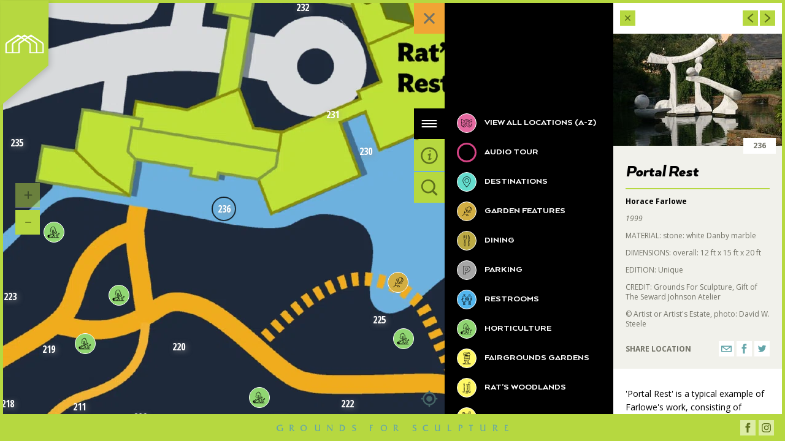

--- FILE ---
content_type: text/html; charset=UTF-8
request_url: https://www.gfsmap.org/portal-rest
body_size: 135310
content:
<!DOCTYPE html><html lang="en" dir="ltr" prefix="og: https://ogp.me/ns#" class="no-js"><head><meta charset="utf-8" /><meta name="description" content="&#039;Portal Rest&#039; is a typical example of Farlowe&#039;s work, consisting of asymmetrical arrangements of multiple components. Farlowe&#039;s large-scale sculptures are architectonic with lintels and benches inviting the viewer to enter the work." /><meta name="geo.placename" content="Grounds for Sculpture, 80 Sculptors Way, Hamilton, NJ 08619, USA" /><meta name="geo.position" content="40.2369701; -74.7192056" /><meta name="geo.region" content="US-NJ" /><meta name="icbm" content="40.2369701, -74.7192056" /><link rel="canonical" href="https://www.gfsmap.org/portal-rest" /><meta property="og:site_name" content="Grounds for Sculpture" /><meta property="og:type" content="article" /><meta property="og:url" content="https://www.gfsmap.org/portal-rest" /><meta property="og:title" content="Portal Rest" /><meta property="og:description" content="&#039;Portal Rest&#039; is a typical example of Farlowe&#039;s work, consisting of asymmetrical arrangements of multiple components. Farlowe&#039;s large-scale sculptures are architectonic with lintels and benches inviting the viewer to enter the work." /><meta name="twitter:card" content="summary_large_image" /><meta name="twitter:site" content="@gfsnj" /><meta name="twitter:title" content="Portal Rest" /><meta name="twitter:site:id" content="62598021" /><meta name="Generator" content="Drupal 11 (https://www.drupal.org)" /><meta name="MobileOptimized" content="width" /><meta name="HandheldFriendly" content="true" /><meta name="viewport" content="width=device-width, initial-scale=1.0" /><title>Portal Rest | Grounds for Sculpture</title><meta name="format-detection" content="telephone=no"><link rel="preconnect" href="https://fonts.gstatic.com" crossorigin><link rel="preconnect" href="https://fonts.googleapis.com" crossorigin><link rel="preload" href="/themes/custom/gfsmap/css/site.noncritical.min.processed.d52220b25b7cd3a1cca4.css" as="style"><link rel="preload" href="/themes/custom/gfsmap/fonts/ArquitectaHeavy.woff2" as="font" type="font/woff2" crossorigin><link rel="preload" href="/themes/custom/gfsmap/fonts/ArquitectaBlack.woff2" as="font" type="font/woff2" crossorigin><link rel="preload" href="/themes/custom/gfsmap/fonts/ArquitectaBlack-Italic.woff2" as="font" type="font/woff2" crossorigin><link rel="apple-touch-icon" sizes="180x180" href="/apple-touch-icon.png"><link rel="icon" type="image/png" sizes="32x32" href="/favicon-32x32.png"><link rel="icon" type="image/png" sizes="192x192" href="/android-chrome-192x192.png"><link rel="icon" type="image/png" sizes="16x16" href="/favicon-16x16.png"><link rel="manifest" href="/site.webmanifest"><link rel="mask-icon" href="/safari-pinned-tab.svg" color="#5bbad5"><meta name="apple-mobile-web-app-title" content="Grounds for Sculpture"><meta name="application-name" content="Grounds for Sculpture"><meta name="msapplication-TileColor" content="#da532c"><meta name="msapplication-TileImage" content="/mstile-144x144.png"><meta name="theme-color" content="#ffffff"><style>
.wysiwyg--generic h2,.wysiwyg--subhead-title h1,.wysiwyg--subhead-title .h2,.h2{font-size:22px;font-size:2.2rem;line-height:1em;font-family:"Arquitecta",sans-serif;font-weight:900}a,button{color:currentColor}a svg,button svg{fill:currentColor;pointer-events:none}.btn{display:inline-block;margin:0;padding:0;border:0;border-radius:0;outline:0;background-color:transparent;vertical-align:middle;-webkit-appearance:none;-moz-appearance:none;appearance:none}.btn__svg{width:100%;height:100%}.btn--icon-small{width:25px;height:25px}.btn--logo-text{display:block;overflow:hidden;width:380px;height:39px;color:#63a5a9}.btn--logo-text .btn__svg{position:absolute;right:0;bottom:15px;left:0;height:87.5366178px;width:380px}html{font-size:62.5%}body{-moz-osx-font-smoothing:grayscale;-webkit-font-smoothing:antialiased;font-family:"Open Sans",sans-serif;-webkit-font-kerning:normal;font-kerning:normal;-webkit-font-variant-ligatures:common-ligatures,contextual;font-variant-ligatures:common-ligatures,contextual;-webkit-font-feature-settings:'kern','liga','clig','calt';font-feature-settings:'kern','liga','clig','calt'}h1,h2,h3,h4,h5,h6,p{margin:0}.h2{display:block}.uppercase{text-transform:uppercase}.theme-intro{color:#fff;background:linear-gradient(45deg,rgba(182,216,64,.91) 0%,rgba(99,165,169,.87) 100%)}.theme-translucent-white{color:#5d701b;background-color:rgba(255,255,255,.53)}.theme-lime-green-bg{background-color:#b6d840}.list{margin:0;padding-left:0;list-style:none}.list__item{display:block}.list--tight .list__item:not(:last-child){margin-right:5px}html{height:100%}.site{margin:0;padding:0;height:100%;min-height:100%}.site.is-app{overflow:hidden}.site-footer{z-index:400;position:fixed;right:0;bottom:0;left:0;height:44px;border-top:5px solid #b6d840;overflow:hidden}.site-footer__logo{position:absolute;top:0;left:50%;-webkit-transform:translateX(-50%);transform:translateX(-50%)}.site-footer__social-icons{position:absolute;bottom:9.5px;right:18px}.site-header{position:fixed;z-index:500;top:0;left:0}@media screen and (min-width:769px) and (min-height:591px){.site-header{right:0;height:5px}}.site-header__logo{position:absolute;top:0;left:0}.site-intro{visibility:visible;opacity:1;-webkit-transition:opacity .3s ease-in 2s,visibility 0s ease-in 2s;transition:opacity .3s ease-in 2s,visibility 0s ease-in 2s;z-index:300;display:-webkit-box;display:-ms-flexbox;display:flex;-webkit-box-align:center;-ms-flex-align:center;align-items:center;-webkit-box-pack:center;-ms-flex-pack:center;justify-content:center;position:absolute;top:0;right:0;bottom:0;left:0}@media screen and (min-width:769px) and (min-height:591px){.site-intro{right:5px;left:5px}}.site-intro__content{width:85%;max-width:745px}.site-intro svg{fill:currentColor}.site-intro p{margin:2.5em 0 0}@media screen and (max-width:500px){.site-intro p span{display:block}}@media screen and (min-width:501px){.site-intro p span:first-child::after{content:' \2014'}}*,::before,::after{-webkit-box-sizing:border-box;box-sizing:border-box}.intrinsic{display:block;position:relative;width:100%;height:0;padding-top:100%}.intrinsic--logo{padding-top:23.0359521%}.intrinsic__item{position:absolute;top:0;left:0;width:100%;height:100%}.flex{display:-webkit-box;display:-ms-flexbox;display:flex}.flex--columns{-webkit-box-orient:vertical;-webkit-box-direction:normal;-ms-flex-direction:column;flex-direction:column}@media screen and (max-width:768px),screen and (max-height:590px){.hide-on-mobile{display:none}}.text-align-center{text-align:center}.visually-hidden{position:absolute!important;overflow:hidden;clip:rect(1px,1px,1px,1px);width:1px;height:1px;word-wrap:normal}.invisible{visibility:hidden}      </style></head><body class="site theme-lime-green-bg is-node node-location-page is-anonymous is-app is-drawer-open is-drawer-wide is-drawer-content-open"> <svg xmlns="http://www.w3.org/2000/svg" width="0" height="0" style="position:absolute"><symbol id="icon-close" viewBox="0 0 40 40"><path d="M26.646 24.932a1.211 1.211 0 1 1-1.714 1.713L20 21.713l-4.932 4.932a1.208 1.208 0 0 1-1.713 0 1.211 1.211 0 0 1 0-1.713L18.288 20l-4.932-4.932a1.211 1.211 0 0 1 1.713-1.713L20 18.287l4.932-4.932a1.211 1.211 0 0 1 1.713 1.713L21.713 20l4.933 4.932z"/></symbol><symbol id="icon-destinations" viewBox="0 0 30 30"><path d="M15.01 9.375a3.414 3.414 0 0 0-3.41 3.41c0 1.88 1.529 3.41 3.41 3.41s3.41-1.531 3.41-3.41a3.413 3.413 0 0 0-3.41-3.41zm0 6.127a2.72 2.72 0 0 1-2.716-2.716 2.72 2.72 0 0 1 2.716-2.716 2.719 2.719 0 0 1 2.716 2.716 2.72 2.72 0 0 1-2.716 2.716z"/><path d="M15 6.18a6.614 6.614 0 0 0-6.606 6.606c0 4.169 6.095 10.652 6.354 10.926a.35.35 0 0 0 .505-.001c.259-.274 6.352-6.757 6.352-10.926C21.606 9.143 18.642 6.18 15 6.18zm0 16.78c-1.159-1.28-5.911-6.737-5.911-10.174 0-3.26 2.652-5.911 5.911-5.911s5.911 2.652 5.911 5.911c0 3.435-4.751 8.893-5.911 10.174z"/></symbol><symbol id="icon-dining" viewBox="0 0 30 30"><path d="M19.428 8.461c-.779-2.02-1.887-2.744-2.266-2.676-.111.021-.229.157-.229.27l.005 3.522.008 6.446c0 .023-.031 2.408.003 4.355.039 2.146.069 3.841 1.18 3.841a.91.91 0 0 0 .702-.327c.85-.974.522-3.956.149-6.675l-.075-.559a2.33 2.33 0 0 1-.014-.467c.282.029.961.075 1.07-.504.304-1.605.289-5.102-.533-7.226zm.071 7.139c0 .001 0 .001 0 0-.023.126-.213.166-.604.119a1.21 1.21 0 0 0-.106-.009.34.34 0 0 0-.242.106c-.087.095-.177.281-.109.898l.077.566c.24 1.756.742 5.408-.039 6.303a.435.435 0 0 1-.348.165c-.648 0-.679-1.641-.709-3.378-.035-1.94-.004-4.317-.003-4.345l-.009-6.45-.004-3.243c.333.208 1.021.834 1.587 2.296.818 2.116.767 5.61.509 6.972zm-6.628-4.653c.13 0 .235-.106.235-.235l-.012-4.237a.234.234 0 0 0-.235-.234.234.234 0 0 0-.234.235l.012 4.237a.233.233 0 0 0 .234.234zm-1.384 0c.13 0 .235-.106.235-.235l-.012-4.237a.234.234 0 0 0-.235-.234.234.234 0 0 0-.234.235l.012 4.237a.234.234 0 0 0 .234.234z"/><path d="M14.478 6.475a.234.234 0 0 0-.235-.234.233.233 0 0 0-.234.235l.011 4.236c0 1.389-.615 2.185-1.022 2.711-.186.24-.32.414-.352.593l-.017.091c-.078.424-.176.951.015 2.382.507 3.795.443 6.377-.175 7.083-.21.239-.506.24-.715 0-.618-.705-.681-3.287-.174-7.083.191-1.432.093-1.958.015-2.382l-.017-.091c-.032-.177-.154-.327-.309-.517-.348-.428-.931-1.143-.931-2.787l-.001-.002-.011-4.235a.234.234 0 0 0-.235-.234.233.233 0 0 0-.234.235l.011 4.237.001.003c.001 1.809.649 2.605 1.036 3.08.099.122.201.247.211.304l.017.094c.072.391.163.877-.019 2.234-.377 2.821-.633 6.405.286 7.455a.916.916 0 0 0 1.422 0c.92-1.051.664-4.634.287-7.455-.181-1.357-.091-1.843-.019-2.234l.017-.094c.012-.065.144-.237.261-.388.419-.542 1.12-1.45 1.12-2.999l-.01-4.238z"/></symbol><symbol id="icon-email" viewBox="0 0 25 25"><path d="M5.463 16.019V9.713l6.595 4.897a.741.741 0 0 0 .883 0l6.596-4.897v6.305H5.463zm12.575-7.038L12.5 13.094 6.962 8.981h11.076zm2.979-.756c-.001-.028-.005-.055-.008-.082-.003-.022-.005-.043-.009-.064-.005-.024-.014-.046-.022-.069-.008-.023-.014-.047-.024-.069-.009-.019-.02-.037-.03-.056-.014-.024-.026-.049-.043-.071l-.008-.014c-.01-.014-.022-.024-.033-.037-.017-.02-.034-.04-.053-.059-.018-.017-.037-.031-.056-.046a.759.759 0 0 0-.057-.042c-.021-.013-.043-.024-.064-.035a.745.745 0 0 0-.064-.03c-.023-.009-.047-.015-.071-.022-.022-.006-.044-.012-.067-.016-.027-.005-.054-.006-.082-.008-.017-.001-.032-.005-.048-.005H4.722c-.016 0-.032.004-.048.005-.027.002-.054.003-.081.008-.023.004-.045.011-.067.017-.024.007-.047.013-.07.022-.023.008-.043.019-.064.029a.813.813 0 0 0-.065.035.759.759 0 0 0-.057.042c-.019.015-.038.029-.056.046-.019.018-.036.038-.053.058-.011.013-.023.024-.033.037l-.009.014a.734.734 0 0 0-.042.071c-.01.019-.022.037-.03.056-.011.023-.017.046-.025.069-.008.023-.016.046-.022.07l-.009.063c-.003.028-.007.055-.008.083l-.002.016v8.519c0 .409.332.741.741.741h15.556a.741.741 0 0 0 .741-.741V8.241l-.002-.016z"/></symbol><symbol id="icon-events" viewBox="0 0 30 30"><path d="M25.619 11.947c-.066-.199-.199-.332-.398-.332l-6.77-.996-.066.066-2.854-6.239c-.066-.199-.265-.265-.465-.265a.562.562 0 0 0-.465.265l-3.186 6.239-6.637.929c-.199 0-.332.133-.398.332s0 .398.133.465l4.912 4.779-1.128 6.704c0 .199.066.332.199.465.066.066.199.066.265.066s.133 0 .199-.066L15 21.173l6.04 3.186c.133.066.332.066.531-.066a.601.601 0 0 0 .199-.465l-.73-4.115c-.066-.265-.265-.465-.531-.398-.265.066-.465.265-.398.531l.531 3.186-5.376-2.721a.57.57 0 0 0-.465 0l-5.376 2.854 1.062-6.04c0-.133 0-.332-.133-.398l-4.381-4.248 6.04-.863c.133 0 .265-.133.332-.265v-.066l2.788-5.442 2.522 5.442c.066.133.199.265.332.265.066 0 .133.066.199.066l6.04.863L21.637 15c-.199.199-.199.465 0 .664.066.066.199.133.332.133s.265-.066.332-.133l3.319-3.252c-.001-.133.066-.266-.001-.465z"/><path d="M21.836 16.726a2.691 2.691 0 0 1-2.721-2.721.454.454 0 0 0-.465-.465.454.454 0 0 0-.465.465 2.691 2.691 0 0 1-2.721 2.721.454.454 0 0 0-.465.465c0 .265.199.465.465.465a2.691 2.691 0 0 1 2.721 2.721c0 .265.199.465.465.465a.454.454 0 0 0 .465-.465 2.691 2.691 0 0 1 2.721-2.721c.265 0 .465-.199.465-.465s-.199-.465-.465-.465zm-3.186 1.858a3.52 3.52 0 0 0-1.394-1.394 3.52 3.52 0 0 0 1.394-1.394 3.52 3.52 0 0 0 1.394 1.394 3.527 3.527 0 0 0-1.394 1.394z"/></symbol><symbol id="icon-facebook" viewBox="0 0 25 25"><path d="M10.457 20.16h2.936v-7.83h2.661l.275-2.692h-2.936V8.293c0-.408.061-.693.184-.856.122-.163.418-.245.887-.245h1.866V4.5h-2.692c-1.223 0-2.059.291-2.508.872-.449.581-.673 1.473-.673 2.676v1.59H8.5v2.692h1.957v7.83z"/></symbol><symbol id="icon-fairgrounds-gardens" viewBox="0 0 30 30"><path d="M18.697 23.143c-.019-.076-.046-.143-.07-.204l-.029-.073a3.881 3.881 0 0 0-1.332-1.796 1.893 1.893 0 0 0-.389-.218c.08-.052.159-.11.231-.164.109-.079.196-.161.281-.243.08-.075.158-.151.261-.221.076-.052.156-.094.237-.138l.13-.071c.046-.027.097-.047.146-.068a1.19 1.19 0 0 0 .264-.139c.112-.091.226-.233.324-.359.086-.107.15-.229.202-.382.053-.15.022-.312-.002-.443l-.014-.075c-.057-.356-.393-.57-.999-.637-.244-.025-.485-.022-.74-.021l-.208.002-.118-.001h-.07a.206.206 0 0 1 .021-.021c.117-.1.166-.105.415-.135.106-.012.216-.007.324-.005.164.005.335.009.51-.027.124-.026.258-.062.393-.099a8.39 8.39 0 0 1 .337-.086c.382-.076.871-.335 1.104-.743.234-.413.164-1.049-.316-1.337a1.525 1.525 0 0 0-.475-.178c.116-.04.229-.087.33-.144.258-.144.446-.426.504-.757.055-.315-.02-.618-.204-.828-.028-.033-.051-.067-.074-.1a.788.788 0 0 0-.311-.295l-.091-.043c.323-.033.509-.131.566-.189.259-.284.207-.514.17-.683a.995.995 0 0 1-.021-.115c-.017-.104.034-.362.071-.55a3.05 3.05 0 0 0 .064-.409c.025-.502-.285-.692-.666-.797.457-.215.944-.599 1.164-1.083a1.16 1.16 0 0 0 .01-.979c-.232-.516-.768-.779-1.389-.877l.134-.093.152-.106c.169-.117.563-.433.583-.84a.623.623 0 0 0-.241-.521c-.396-.338-.802-.367-1.185-.367-.688.002-1.366.084-2.021.163-.259.031-.518.062-.779.089a18.18 18.18 0 0 1-.749.038c-.359.014-.699.027-.803.043H12.86c-.237 0-.502-.025-.768-.05-.272-.025-.555-.052-.808-.052-.922 0-2.018.338-2.069 1.29-.028.487.103.9.379 1.196.124.131.271.233.439.3-.253.228-.402.551-.443.957-.054.496.575 1.134.602 1.161.408.41.692.625.912.687l-.014.306.012.039c.097.305.327.373.465.413.047.014.092.027.117.045.087.061.165.128.24.194.212.184.45.39.827.397l-.023.027c-.121.14-.247.285-.35.324-.062.022-.226.012-.346.005-.134-.008-.272-.018-.393.002-.217.04-.342.142-.463.24-.033.027-.068.056-.105.083-.384.274-.541.673-.453 1.153.08.449.384.913.885 1.062-.056.185-.074.429-.092.741-.018.337.114 1.354.673 1.472.144.028.274.036.398.043.185.01.316.017.451.097l-.1.002h-.004c-.164.006-.338.005-.513.003-.139 0-.276-.001-.415.001-.261.011-.629.067-.819.44-.141.279-.1.562-.063.812l.009.062c.056.349.197.567.466.73.217.137.43.285.635.429.092.067.165.134.263.224.063.058.128.102.195.146.034.022.069.045.104.073.045.034.085.062.123.085-.505.354-.965.961-1.125 1.549a3.358 3.358 0 0 0-.113.691l-2.797.037v1.282h9.338l3.111-.135v-1.108l-2.531-.13zm-7.131.924H9.225v-.39l2.341-.03v.42zm5.432-2.635c.307.224.58.514.804.854l-.87-.899a.96.96 0 0 1 .066.045zM9.923 7.891c-.19-.203-.28-.501-.259-.862.046-.84 1.459-.865 1.62-.865.236 0 .5.025.766.05.273.025.556.052.81.052l1.499-.002c.113-.016.472-.029.79-.042.313-.012.626-.025.777-.04.264-.027.526-.058.788-.09.672-.081 1.306-.157 1.968-.159.391 0 .635.04.892.259.078.066.086.119.084.157-.007.137-.163.335-.389.491l-.157.11a3.502 3.502 0 0 1-.489.307l-.703.077a5.688 5.688 0 0 1-.102-.031c-.246-.077-.553-.173-1.284-.104-.47.042-.961.154-1.482.273-.196.045-.396.091-.596.133a7.752 7.752 0 0 1-.95.118c-.275.023-.535.044-.78.089-.274.046-.52.113-.738.173l-1.461.161a.82.82 0 0 1-.604-.255zm1.244 2.96c-.091-.045-.286-.176-.657-.548-.239-.24-.492-.63-.474-.796.034-.331.159-.577.371-.732.191-.14.462-.212.778-.212.054 0 .11.002.167.007h.018c.101.009.205.024.312.046.878.184 2.195.131 3.525-.146.449-.094.825-.187 1.186-.275.421-.103.823-.202 1.305-.294 1.038-.196 2.218-.094 2.518.574a.696.696 0 0 1-.01.607c-.204.451-.778.835-1.218.967a3.14 3.14 0 0 1-.786.139l-.533.05.002-.053c-.327-.021-.667-.075-1.027-.131l-.255-.04a2.99 2.99 0 0 1-.533-.159c-.321-.115-.689-.249-1.023-.214-.249.023-.405.087-.557.149a1.881 1.881 0 0 1-.548.152c-.09.012-.191.043-.302.08a1.659 1.659 0 0 1-.409.096l.003.116a4.4 4.4 0 0 0-.877.081c-.304.059-.757.146-.976.536zm4.155-.699l-.702-.01c.074-.024.152-.042.254-.051.135-.018.288.015.448.061zm-2.373.532zm-.731 1.28a3.119 3.119 0 0 0-.276-.223c-.085-.06-.176-.086-.248-.108-.1-.029-.13-.041-.15-.085l.013-.28 4.133-.391c.186-.003.36-.006.509 0 .37.017.733-.043 1.079-.103.129-.022.257-.044.387-.062.215-.03 1.102-.041 1.308-.005.611.112.708.17.696.418-.004.082-.03.207-.057.343-.051.258-.104.525-.075.704.007.052.018.1.027.146.028.127.037.165-.04.256-.107.048-.675.241-1.827-.237a2.761 2.761 0 0 0-1.115-.231c-.112 0-.221.005-.327.011a3.365 3.365 0 0 1-.802-.029c-.404-.069-.829.01-1.271.23l-.239-.07a.812.812 0 0 0-.271-.08l-.164-.048-.053.01c-.056.01-.113.023-.174.038a3.016 3.016 0 0 1-.453.079c-.253.026-.378-.083-.61-.283zm4.535.598c-.097.03-.19.063-.28.094-.195.068-.38.132-.543.158-.388.06-.863-.06-1.294-.202.261-.093.507-.12.741-.081.36.062.648.048.9.035.16-.007.311-.014.476-.004zm-5.695 1.892c-.058-.313.026-.531.274-.708.046-.034.087-.067.125-.098.111-.091.161-.128.254-.146a.62.62 0 0 1 .092-.005c.06 0 .13.004.199.009.185.011.379.023.53-.033.211-.08.375-.268.533-.45.142-.164.288-.332.441-.388a.269.269 0 0 1 .089-.019l.182.053c.048.025.104.061.171.104.123.08.261.17.43.227.511.174 1.102.341 1.622.257.202-.032.415-.106.62-.178.287-.101.578-.204.854-.195.18.008.239.052.397.171l.063.047c.103.072.238.097.357.118.047.008.092.015.126.027.221.076.495.171.741.291.053.026.082.066.139.147.03.045.062.091.104.138.096.11.132.276.101.457-.034.195-.141.364-.279.441-.289.161-.794.27-1.35.293l-.071.002a4.188 4.188 0 0 0-.123-.014l.002-.012c-.017-.005-.063-.031-.098-.05-.147-.081-.37-.203-.667-.203-.31-.002-.64-.036-.99-.071-.445-.045-.907-.091-1.337-.072-.131.004-.271.051-.394.092-.054.018-.104.036-.145.044l.002.04c-.112-.015-.31-.017-.684.029a2.258 2.258 0 0 0-.639.209c-.056.016-.12.039-.187.063-.123.045-.26.1-.365.096a.86.86 0 0 0-.311.027c-.485.012-.74-.361-.808-.74zm1.445 2.95c-.104-.006-.213-.011-.332-.034-.16-.034-.332-.654-.314-1.006.015-.257.038-.641.114-.722l2.811-.083c.106.036.22.065.35.085.352.056.749.11.991.033.217-.064.467-.131.679-.178l.976-.029c.159.024.312.06.522.113.153.039.3.058.441.076.228.029.425.055.616.167.263.157.268.53.156.728-.154.271-.52.469-.805.525-.117.025-.24.059-.363.092-.125.034-.249.068-.367.093a1.716 1.716 0 0 1-.405.018c-.129-.001-.257-.006-.433.014-.233.027-.388.046-.61.233a1.627 1.627 0 0 0-.157.178 2.68 2.68 0 0 1-.16.188l-.573.013c-.013-.016-.033-.051-.049-.077-.081-.139-.233-.396-.609-.396-.4 0-.617.239-.761.398-.031.034-.074.082-.103.105l-.432.01-.063-.001a.908.908 0 0 1-.182-.153l-.047-.046c-.316-.314-.609-.33-.891-.344zm2.588.504l-.288.011a.424.424 0 0 1 .178-.038c.048 0 .081.009.11.027zm-2.417 2.396c-.095-.086-.179-.163-.288-.241a14.39 14.39 0 0 0-.661-.446c-.16-.097-.223-.199-.258-.415l-.008-.059c-.032-.219-.057-.392.02-.544.055-.108.15-.183.431-.194l.173-.001.224.001c.182.003.361.002.532-.004.394-.007 1.072-.013 1.224.01.244.025.798-.037.837-.043l1.177-.021c.118-.008.56-.005.791-.005l.332-.001c.241-.001.472-.004.689.019.357.039.582.137.602.26l.016.088c.012.062.033.175.02.213a.837.837 0 0 1-.147.272 1.96 1.96 0 0 1-.226.258c-.043.03-.104.056-.167.083a1.528 1.528 0 0 0-.195.093l-.118.064c-.094.051-.187.101-.277.161a2.466 2.466 0 0 0-.317.268 2.426 2.426 0 0 1-.239.208c-.071.053-.237.178-.355.234l-.093.045c-.077.039-.123.062-.168.062l-.106-.001c-.107 0-.251-.001-.435.001h-.075.001l-.643-.001c-.431 0-.909-.003-.99.001l-.102.007.082-.124-.545.122-.063.016a.399.399 0 0 1-.113-.022c-.129-.057-.178-.078-.275-.151-.043-.034-.086-.062-.129-.092-.049-.034-.096-.064-.158-.121zm.891.839a6.37 6.37 0 0 0 .329-.02l.1-.007c.078-.002.547-.002.972 0 .342.002.658.004.72 0l.358-.001 1.935 1.998-5.765.075 1.351-2.045zm-.887.525l-.476.719c.11-.253.28-.505.476-.719zm8.098 2.281l-2.672.117h-6.471l.28-.424 6.184-.081.332.018.288.298v-.283l2.059.106v.249z"/></symbol><symbol id="icon-garden-features" viewBox="0 0 30 30"><path d="M23.056 10.435l-.014-.174-.161-.069c-.017-.007-.195-.082-.471-.182.125-.516-.185-1.237-.307-1.485l-.043-.09-.09-.044c-.243-.119-.94-.421-1.454-.314-.086-.236-.153-.388-.164-.414l-.067-.15-.163-.019c-.104-.014-2.586-.289-3.989 1.114-1.48 1.48-.903 4.461.258 5.622.125.125.262.224.403.31.654.453 1.545.721 2.45.721.963 0 1.927-.292 2.589-.954 1.4-1.399 1.231-3.771 1.223-3.872zm-1.43-1.565c.166.369.258.762.235.953a12.198 12.198 0 0 0-.94-.255 8.824 8.824 0 0 0-.223-.939c.202-.009.579.084.928.241zm-4.524 5.181c-.104-.074-.212-.146-.298-.232-.953-.953-1.468-3.593-.258-4.802.845-.845 2.224-.972 2.977-.972.151 0 .275.006.367.01.245.62 1.059 2.955.13 4.541-.534.912-1.319 1.539-2.05 1.633a1.293 1.293 0 0 1-.868-.178zm4.322-.153c-.678.677-1.775.876-2.78.734.709-.288 1.382-.898 1.876-1.741.489-.836.567-1.818.483-2.705.651.164 1.214.367 1.481.472.01.545-.05 2.229-1.06 3.24z"/><path d="M20.557 15.807c.1.296.097.603-.008.866a.825.825 0 0 1-.499.501.825.825 0 0 1-.675-.084l-.143-.081-.143.081a.823.823 0 0 1-.674.084.83.83 0 0 1-.499-.501 1.255 1.255 0 0 1-.008-.866l.092-.271-.991-.348-.113.23a1.245 1.245 0 0 1-.696.637.805.805 0 0 1-.629-.029.827.827 0 0 1-.418-.536l-.043-.159-.159-.043a.827.827 0 0 1-.536-.418.828.828 0 0 1 .001-.707c.112-.261.328-.479.606-.618l.23-.113-.348-.989-.271.091a1.253 1.253 0 0 1-.867-.008.823.823 0 0 1-.5-.499.827.827 0 0 1 .084-.674l.08-.143-.08-.143a.829.829 0 0 1-.084-.675.83.83 0 0 1 .5-.499c.264-.104.572-.108.867-.008l.186-.55a1.843 1.843 0 0 0-1.267.018 1.404 1.404 0 0 0-.835.852c-.109.324-.088.675.057 1.004a1.37 1.37 0 0 0-.057 1.003c.13.388.428.69.835.852a1.8 1.8 0 0 0 .989.091 1.806 1.806 0 0 0-.66.779c-.173.402-.169.827.013 1.193.152.306.415.539.749.67.13.334.364.597.67.749.325.161.706.182 1.071.059.359-.121.678-.372.901-.705-.061.339-.031.681.091.987.162.409.465.706.852.836.137.047.28.069.423.069.194 0 .391-.042.58-.126.329.145.679.167 1.004.057.388-.13.69-.427.852-.836a1.84 1.84 0 0 0 .018-1.266l-.548.186zm-4.537 3.695a1.536 1.536 0 0 0-1.175.168 1.553 1.553 0 0 0 .404 2.838c.08.02.168.029.262.029.779 0 1.924-.651 2.169-.796l.25-.147-.148-.25c-.162-.273-1.008-1.649-1.762-1.842zm-.627 2.444a.968.968 0 0 1-.594-.447.958.958 0 0 1-.105-.736.967.967 0 0 1 .447-.595.953.953 0 0 1 .736-.104c.333.085.881.758 1.25 1.324-.598.318-1.402.646-1.734.558zm-2.554-2.605a3.377 3.377 0 0 0-1.961.209c.065-.158.128-.316.184-.47.193-.528.374-1.026.862-1.546.398-.424 1.244-.874 2.326-1.234l-.184-.55c-.634.211-1.738.643-2.402 1.237.027-.269.042-.525.036-.727-.02-.754-.177-1.336-.505-1.887l-.498.297c.274.461.405.957.424 1.606.014.491-.062 1.282-.321 1.898l.004.002a8.309 8.309 0 0 0-.288.705c-.142.39-.277.757-.529 1.133-.58.864-1.607 1.473-3.054 1.817l.134.564c1.431-.339 2.48-.946 3.162-1.778l.016.017c.691-.663 1.506-.899 2.49-.722.407.074.789.236 1.136.483l.337-.473a3.394 3.394 0 0 0-1.369-.581z"/></symbol><symbol id="icon-great-lawn" viewBox="0 0 30 30"><path d="M19.816 24.754l-.008-.229s-.04-1.145-.04-1.561v-.224h-.225c-.205 0-.348-.043-.435-.131-.16-.159-.159-.496-.158-.822v-.072c0-.34.159-.485.53-.485h.237l-.057-1.082h-.64c-.083 0-.096-.059-.096-.094 0-.119.063-.127.101-.131l.486-.043-.011-.224a19.634 19.634 0 0 0-.058-.529l-.025-.208-.412.021c-.171-.001-.198-.027-.202-.062.001-.068.102-.139.269-.139h.241l-.017-.24c-.005-.071-.062-.662-.062-.662l-.02-.204-.391.001.066-3.06a.73.73 0 0 0 .183-.061 1.04 1.04 0 0 0 .517-.632c.032-.13.087-.457-.105-.678l-1.066-1.131.589.037.062-3.142h-2.09c-.085.003-.749.039-1.08.434l-.314-.333a1.82 1.82 0 0 0-.153-.163l-.186-.195-.022.033a1.701 1.701 0 0 0-.975-.286l-.078-2.843-3.321-.716-.659 19.967-.007.236 8.192-.116-.001-.207 1.441-.024zm-.495-1.579c.005.342.021.847.03 1.138l-.913.015.091-1.975c.033.216.105.418.262.575.132.132.31.215.53.247zm-.299-2.578h.212l.011.202c-.325.056-.557.23-.668.501l.04-.875a.544.544 0 0 0 .405.172zm-.001-1.207l.009.08-.052.006a.555.555 0 0 0-.323.142l.012-.272a.91.91 0 0 0 .354.044zm-.193-1.069a.766.766 0 0 0-.117.042l.013-.278h.082l.022.236zm-1.842-8.903h1.623l-.045 2.213-.531-.033-1.768-1.931c.185-.184.582-.243.721-.249zm-1.065 1.32l.001-.002c.051-.193.072-.391.065-.584l3.162 3.354c.019.021.039.122.004.261a.588.588 0 0 1-.279.342c-.049.024-.095.031-.106.025l-4.234-1.962a2.074 2.074 0 0 0 1.387-1.434zm-.317 2.425v3.703l-1.074.028-.128-4.288 1.202.557zm-.306-3.727l.041.062c.201.326.253.725.148 1.123a1.615 1.615 0 0 1-1.116 1.131l-.034-.896.961-1.42zm-.761-.502c.158.033.305.095.435.181l-.663.979-.045-1.188c.109-.001.183.01.273.028zm-.615 2.861a1.285 1.285 0 0 1-.173-.024l-.027-.006.189-.279.011.309zm-.04-1.07l-.58.856a1.237 1.237 0 0 1-.354-.373 1.415 1.415 0 0 1-.146-1.12 1.617 1.617 0 0 1 1.015-1.104l.065 1.741zm-3.234 13.92l.633-19.193 2.449.527.07 2.541a2.07 2.07 0 0 0-1.434 1.451 1.887 1.887 0 0 0 .198 1.473c.127.206.292.378.485.51l-.013.019.907.421.148 4.96 2.195-.057.024.287-.712.055a.615.615 0 0 0-.594.601c-.001.198.08.32.149.388.167.164.419.18.584.17.173-.004.551-.02.791-.03l.013.143c-.205.017-.499.041-.654.057-.331.035-.545.284-.545.635 0 .332.259.592.59.592h.851l.017.293c-.549.079-.858.444-.858 1.028 0 .769.406 1.666 1.552 1.666.098 0 .273-.004.417-.008l.012 1.369-7.275.102zm6.846-1.913c-1.022 0-1.103-.932-1.103-1.217 0-.411.199-.595.646-.595h.238l-.066-1.176h-1.276c-.097 0-.141-.072-.141-.143 0-.172.093-.182.142-.188.251-.025.871-.073.871-.073l.228-.019-.095-1.023-.215.01s-.733.034-.996.04c-.194.002-.249-.034-.258-.042-.012-.012-.014-.044-.014-.062.002-.107.104-.152.174-.156.197-.014.943-.072.943-.072l.226-.019-.098-1.16-.647.017v-3.482l2.386 1.105-.377 8.242c-.132.004-.43.013-.568.013z"/></symbol><symbol id="icon-horticulture" viewBox="0 0 30 30"><path d="M15.103 20.187a.798.798 0 1 0-1.596.002.798.798 0 0 0 1.596-.002zm-.796.251zm-5.609.477a.798.798 0 1 0 .001 1.595.798.798 0 0 0-.001-1.595zm0 1.048zm1.448-3.372a.799.799 0 0 0 0 1.595.797.797 0 0 0 0-1.595zm0 1.048c-.138 0-.25-.111-.25-.25s.111-.251.25-.251a.25.25 0 1 1 0 .501z"/><path d="M22.005 18.09c.157.086.329.148.521.148a1.11 1.11 0 0 0 0-2.219 1.11 1.11 0 0 0-1.109 1.11c0 .22.081.413.191.586l-.431.431-.666-.666-.387.386.667.667-.744.744v3.792h-1.075v-7.233c.476-.125.836-.539.836-1.054a1.11 1.11 0 0 0-1.109-1.11c-.611 0-1.109.498-1.109 1.11 0 .515.361.93.837 1.054v2.039l-1.32-1.32c.086-.157.147-.329.147-.521a1.11 1.11 0 0 0-1.109-1.11 1.11 1.11 0 0 0 0 2.219c.22 0 .414-.081.587-.192l1.695 1.695v1.655l-.575-.576-.386.386.961.961v1.997h-1.759a1.19 1.19 0 0 0 .231-.675c0-.562-.381-1.037-.9-1.178.17-.306.26-.65.26-1.007 0-1.055-.791-1.92-1.81-2.055v-6.855h-.546v6.867a1.989 1.989 0 0 0-.649.204v-7.072h-.547v3.367l-.766-.767-.387.386 1.153 1.153v2.856a1.136 1.136 0 0 0-.829.047 1.958 1.958 0 0 0-1.695-.965 1.983 1.983 0 0 0-1.981 1.98c0 .16.02.317.059.472a1.916 1.916 0 1 0-.878 3.241H6.365v.546h16.31v-.546h-2.082v-1.313l1.288-1.29-.385-.386-.903.904v-1.481l1.412-1.412zm.521-1.526a.564.564 0 1 1-.003 1.127.564.564 0 0 1 .003-1.127zm-6.382.031a.564.564 0 0 1 0-1.126.563.563 0 0 1 0 1.126zm1.991-1.815a.564.564 0 0 1 1.126 0 .563.563 0 0 1-1.126 0zm-5.224 8.287v-.718l.881-.881-.387-.386-.494.495v-.549h-.545v2.04h-.979V21.46h-.546v1.608H8.717v-.001a1.38 1.38 0 0 1-1.378-1.378c0-.726.571-1.328 1.299-1.369l.395-.024-.161-.36a1.416 1.416 0 0 1-.126-.582c0-.79.643-1.433 1.434-1.433.595 0 1.119.361 1.334.921l.148.386.297-.288a.591.591 0 0 1 .854.052l.172.215.214-.175c.284-.235.621-.36.974-.36.847 0 1.536.69 1.536 1.537 0 .402-.154.782-.438 1.071l-.639.656.894-.199a.676.676 0 0 1 .823.657.675.675 0 0 1-.675.674v.001h-2.763z"/><path d="M10.96 15.469v-.547a1.298 1.298 0 0 1-1.297-1.297c0-.536.34-1.023.848-1.211l.569-.213-.538-.285a.667.667 0 0 1-.358-.587.67.67 0 0 1 .441-.625l.49-.178-.425-.301a.89.89 0 0 1-.377-.723c0-.549.479-.997 1.076-.866l.263.056.06-.261a1.93 1.93 0 0 1 1.885-1.497c1.071 0 1.942.87 1.942 1.941 0 .112-.016.222-.034.328l-.069.389.388-.074a.89.89 0 0 1 1.053.871.882.882 0 0 1-.321.676l-.254.215.26.208c.348.277.547.685.547 1.119a1.44 1.44 0 0 1-1.439 1.439v.547a1.988 1.988 0 0 0 1.986-1.986c0-.503-.192-.98-.534-1.346a1.43 1.43 0 0 0 .301-.873c0-.759-.593-1.383-1.341-1.43.002-.028.002-.056.002-.084a2.49 2.49 0 0 0-2.487-2.487 2.475 2.475 0 0 0-2.349 1.683 1.435 1.435 0 0 0-1.482 1.432c0 .327.115.642.315.893a1.216 1.216 0 0 0-.441.935c0 .289.102.562.285.777a1.85 1.85 0 0 0-.808 1.518 1.844 1.844 0 0 0 1.843 1.844z"/></symbol><symbol id="icon-information" viewBox="0 0 40 40"><path d="M29 20c0 4.963-4.037 9-9 9s-9-4.037-9-9 4.037-9 9-9 9 4.037 9 9m2 0c0-6.065-4.935-11-11-11S9 13.935 9 20s4.935 11 11 11 11-4.935 11-11m-9.292-5.294a1.006 1.006 0 0 0 0-1.414 1.006 1.006 0 0 0-1.414 0 1 1 0 1 0 1.414 1.414M19.59 26a.912.912 0 0 1-.542-.176.767.767 0 0 1-.306-.776l1.216-5.703-.67.348c-.416.216-.943.08-1.177-.304s-.087-.871.329-1.087l2.305-1.199a.924.924 0 0 1 .931.049.77.77 0 0 1 .342.801l-1.261 5.909 1.034-.416c.438-.176.947.009 1.138.413s-.01.874-.447 1.051l-2.545 1.024a.954.954 0 0 1-.347.066"/></symbol><symbol id="icon-instagram" viewBox="0 0 25 25"><path d="M12.586 6.32c1.979 0 2.213.008 2.995.043.723.033 1.115.154 1.376.255.346.134.593.295.852.554.259.259.42.506.554.852.101.261.222.654.255 1.376.036.782.043 1.016.043 2.995s-.008 2.213-.043 2.995c-.033.723-.154 1.115-.255 1.376a2.29 2.29 0 0 1-.554.852 2.29 2.29 0 0 1-.852.554c-.261.101-.654.222-1.376.255-.781.036-1.016.043-2.995.043s-2.213-.008-2.995-.043c-.723-.033-1.115-.154-1.376-.255a2.29 2.29 0 0 1-.852-.554 2.29 2.29 0 0 1-.554-.852c-.101-.261-.222-.654-.255-1.376-.036-.78-.044-1.015-.044-2.994s.008-2.213.043-2.995c.033-.723.154-1.115.255-1.376a2.29 2.29 0 0 1 .554-.852 2.29 2.29 0 0 1 .852-.554c.261-.101.654-.222 1.376-.255.783-.036 1.017-.044 2.996-.044m0-1.335c-2.013 0-2.265.009-3.056.045-.788.036-1.327.161-1.798.344-.488.19-.901.443-1.313.855s-.666.825-.855 1.313c-.183.471-.308 1.01-.344 1.799-.036.79-.045 1.043-.045 3.056s.009 2.265.045 3.056c.036.789.161 1.328.345 1.799.189.487.443.901.855 1.313.412.412.825.665 1.313.855.471.183 1.01.308 1.799.345.791.036 1.043.045 3.056.045s2.265-.009 3.056-.045c.789-.036 1.328-.161 1.799-.345a3.632 3.632 0 0 0 1.313-.855c.412-.412.665-.825.855-1.313.183-.471.308-1.01.345-1.799.036-.79.045-1.043.045-3.056s-.009-2.265-.045-3.056c-.036-.789-.161-1.328-.345-1.799a3.632 3.632 0 0 0-.855-1.313 3.637 3.637 0 0 0-1.313-.855c-.471-.183-1.01-.308-1.799-.345-.792-.035-1.045-.044-3.058-.044"/><path d="M12.586 8.591a3.806 3.806 0 1 0 0 7.612 3.806 3.806 0 0 0 0-7.612zm0 6.276a2.47 2.47 0 1 1 0-4.94 2.47 2.47 0 0 1 0 4.94zm4.846-6.427a.889.889 0 1 1-1.778 0 .889.889 0 0 1 1.778 0"/></symbol><symbol id="icon-lake-side" viewBox="0 0 30 30"><path d="M13.003 16.798c-.044-.368.035-2.465.069-3.36.011-.289.019-.488.019-.528 0-.111-.008-1.093-.269-1.356l-.323.313c.076.101.142.657.142 1.042 0 .039-.007.231-.018.511-.059 1.572-.108 3.076-.066 3.428.017.148.044.364.074.603.066.525.158 1.244.158 1.478 0 .415-.187 2.744-.302 3.003l.41.186c.175-.389.342-2.937.342-3.188 0-.262-.086-.938-.162-1.534a29.304 29.304 0 0 1-.074-.598z"/><path d="M20.406 23.195c-.596.003-1.506.005-1.701-.045-.169-.044-.396.03-.758.188-.107-.551-.356-1.776-.464-2.015-.033-.092-.032-.524-.031-.841.001-.552.003-1.177-.104-1.53-.095-.312-.123-2.254-.084-5.772l.004-.445c0-.312.29-.821.463-1.125l.096-.17c.196-.365.073-.945-.099-1.624-.111-.447-.425-.64-.653-.78-.057-.036-.112-.068-.14-.085-.082-.13-.103-.814-.113-1.182-.013-.424-.021-.65-.062-.775-.126-.376-.634-.649-.914-.649-.179 0-.305.153-.431.377l-.222-.062.044-.083c.148-.275.246-.467.261-.618l.007-.071-.035-.062c-.157-.276-.892-.656-1.25-.519-.23.085-.312.353-.4.636-.052.169-.111.361-.187.447-.174.194-.745.445-1.252.42-.2-.01-.682-.45-1.001-.741-.489-.447-.732-.661-.967-.634a.296.296 0 0 0-.213.126 3.819 3.819 0 0 1-.203.255c-.267.319-.518.619-.314.866.169.209.875 1.156.977 1.628.034.162.088.339.234.418a.303.303 0 0 0 .142.038 2.705 2.705 0 0 1-.075.104c-.106.141-.266.354-.123.571.097.145.376.844.403 1.067l.019.225c.094 1.146.166 1.588.276 1.741.033.075.063.49-.062 1.516-.007.055-.034.17-.067.316-.205.904-.272 1.341-.128 1.537.069.109.096.745-.067 1.458-.041.183-.447 2.477-.246 2.767.067.257-.134 2.338-.288 2.646-.114.226-.395.898-.479 1.291a2.506 2.506 0 0 1-.169-.034l-.094-.024c-.315-.082-.589-.155-1.208-.097l.041.447c.543-.047.757.007 1.053.085l.098.025c.291.071.784.123 1.11.157l.201.022c.078.01.183.014.301.018.229.008.515.019.702.085.06.022.137.032.229.032.296 0 .755-.106 1.362-.257.275-.067.535-.132.637-.141.387-.03 1.312-.049 1.694.077.301.102.782-.105 1.539-.455.31-.144.776-.359.896-.359h.006c.23.059.897.067 1.812.059.371.001.723-.002.817.008l.047-.447c-.115-.012-.39-.01-.867-.011zM10.568 5.821l-.001.002.001-.002zm-.537.577l.002.003-.002-.003zm7.473 17.139c-.366.169-1.05.491-1.207.437a1.857 1.857 0 0 0-.246-.059l.044-.243c.072-.407-.014-.748-.082-1.022-.024-.097-.048-.19-.063-.282-.05-.301.171-1.625.283-1.933.143-.4.033-3.442-.09-3.772-.085-.284.145-2.63.243-3.09l-.439-.095c-.072.335-.379 2.919-.227 3.338.108.315.182 3.168.089 3.466-.125.345-.37 1.756-.303 2.159.017.103.043.209.07.318.064.257.131.522.076.834l-.049.273a9.55 9.55 0 0 0-1.179.008c-.139.013-.39.074-.708.153-.378.094-1.165.291-1.329.238-.255-.091-.58-.103-.84-.111-.103-.004-.193-.007-.262-.016l-.209-.022c-.121-.013-.275-.029-.433-.048.066-.266.283-.849.437-1.153.167-.333.475-2.766.295-3.028-.062-.228.128-1.826.276-2.486.121-.528.228-1.488.008-1.795-.049-.16.123-.916.187-1.2.038-.164.066-.294.075-.358.188-1.545.048-1.74-.008-1.818-.061-.112-.13-.627-.204-1.533l-.021-.238c-.034-.282-.301-.958-.443-1.211.02-.031.052-.075.076-.106.059-.078.132-.176.175-.288.233.008.565.032.749.06-.028.479-.027 1.524-.001 1.641.012.065.007.192.005.3-.004.228-.005.322.101.398l.089.063.104-.028c.141-.038.144-.039.651-1.425l.016-.044-.003-.049c-.024-.411 0-.852.008-.904.101-.042.443.015.541.086.021.201.178.651.465 1.428l.118.315c.021.203-.062 2.352-.113 2.57-.04.161-.008.813.083 2.311.029.486.054.894.054 1.016 0 .171.066 1.128.144 2.237.083 1.193.177 2.545.177 2.787l.449.023c.078-.751.141-1.919.196-2.95.048-.896.093-1.74.132-1.947.059-.307-.039-.743-.125-1.128-.04-.177-.094-.419-.098-.452.122-.241.219-1.572.158-1.864-.083-.369-.171-1.243-.077-1.428.075-.15.137-.416.209-.724.059-.248.156-.662.213-.738.142-.141.201-.436.282-.903.031-.181.074-.428.108-.496.135-.265.167-.976.172-1.116l-.449-.017c-.013.355-.063.811-.124.929-.062.122-.097.315-.151.622-.036.206-.103.589-.159.665-.134.138-.213.451-.331.95-.058.245-.123.523-.174.625-.217.428.038 1.716.04 1.725.048.232-.056 1.405-.121 1.567-.071.144-.033.334.061.751.069.308.164.729.122.945-.036.191-.07.736-.109 1.459a56.542 56.542 0 0 1-.095-1.525c0-.125-.025-.543-.055-1.043-.046-.752-.123-2.013-.096-2.175.06-.237.159-2.588.117-2.768a6.898 6.898 0 0 0-.136-.381c-.129-.349-.432-1.167-.44-1.316 0-.084-.033-.245-.256-.364-.233-.125-.74-.212-.974-.057-.069.046-.275.185-.218 1.263l-.082.22c-.001-.45.009-1.047.023-1.139l-.035-.214c-.133-.181-.851-.212-1.224-.215a.31.31 0 0 0-.319-.108.765.765 0 0 1-.018-.075c-.124-.577-.836-1.521-1.023-1.762.046-.087.18-.247.265-.348.054-.065.108-.13.157-.192.139.087.398.323.579.488.556.507.945.84 1.28.857.658.042 1.342-.268 1.611-.57.141-.158.212-.39.281-.614.037-.118.097-.316.125-.346.112-.029.5.133.651.262-.042.106-.132.272-.186.373a4.483 4.483 0 0 0-.134.263l-.038.139.045.092a.353.353 0 0 0 .108.125c-.044.14-.074.323-.012.485.05.132.15.229.29.279.257.089.385-.171.566-.533.06-.119.164-.327.229-.411.137.036.391.192.438.334.022.072.032.403.04.646.028.926.062 1.35.272 1.506.059.044.125.086.195.129.198.122.385.236.456.521.1.391.265 1.045.136 1.285l-.091.161c-.208.365-.521.917-.521 1.348l-.005.44c-.041 3.715-.009 5.538.104 5.908.087.289.085.904.084 1.399-.002.565.001.868.07 1.023.085.189.362 1.541.453 2.023-.006.004-.014.007-.021.01z"/></symbol><symbol id="icon-menu" viewBox="0 0 40 40"><path d="M10.75 19.25h18.5a.75.75 0 0 1 0 1.5h-18.5a.75.75 0 0 1 0-1.5zm0 4h18.5a.75.75 0 0 1 0 1.5h-18.5a.75.75 0 0 1 0-1.5zm0-8h18.5a.75.75 0 0 1 0 1.5h-18.5a.75.75 0 0 1 0-1.5z"/></symbol><symbol id="icon-minus" viewBox="0 0 40 40"><path d="M15.75 19.25h8.5a.75.75 0 0 1 0 1.5h-8.5a.75.75 0 0 1 0-1.5z"/></symbol><symbol id="icon-museum-orchard" viewBox="0 0 30 30"><path d="M21.56 23.889V6.425h-.071l.066-.095-.451-.315-1.455-.353-.979.173-.478.569.133.112h-.113l.017 2.201c-1.533-.352-2.715-.488-3.516-.41-.986.099-2.079.49-2.896.856V7.731h-.077l.042-.057-.606-.449-1.451-.358-.989.13-.483.623.144.111h-.133v16.158H6.571v.449h16.858v-.449H21.56zm-12.066 0h-.78V7.76l.263-.341.517-.067v16.537zm8.799-6.671l-7.058.268V15.5l7.041-.419.017 2.137zm-3.536-8.463c.771-.079 1.939.067 3.475.424l.042 5.45-7.038.419v-5.1c.728-.396 2.227-1.064 3.521-1.193zM10.786 9.83v14.059h-.842V7.38l1.002.234.42.311v1.449a9.109 9.109 0 0 0-.493.26l.112.195h-.199zm1.956 14.059h-1.506v-5.953l1.506-.057v6.01zm3.879 0h-3.429v-6.027l3.429-.13v6.157zm.449 0v-6.175l1.227-.046.047 6.221H17.07zm2.556 0h-.833l-.13-17.345.248-.294.716-.127v17.766zm1.485 0h-1.035V6.223l.807.187.229.16v17.319z"/></symbol><symbol id="icon-new-window" viewBox="0 0 26 26"><path d="M20.42 11.017l-3.109-3.162v1c0 .458-.358.83-.815.83-2.542 0-4.499.681-5.834 2.024a6.293 6.293 0 0 0-1.299 1.939c1.93-1.149 4.366-1.356 5.864-1.356.773 0 1.285.055 1.361.063a.819.819 0 0 1 .724.825v1l3.108-3.163zm1.779.582L17.1 16.786a.835.835 0 0 1-1.429-.583v-2.242c-1.642-.047-5.587.118-7.009 2.65a.823.823 0 0 1-.926.396.83.83 0 0 1-.619-.8c-.001-.133.01-3.295 2.372-5.671 1.501-1.51 3.514-2.346 6.182-2.489V5.83c0-.337.209-.64.519-.768a.83.83 0 0 1 .907.185l5.1 5.187a.832.832 0 0 1 .002 1.165zm-3.656 7.656v1.035c0 .458-.388.71-.845.71H4.309c-.457 0-.745-.251-.745-.71V10.146c0-.458.287-.861.745-.861h2.404a.823.823 0 1 1 0 1.644H5.206v8.427h11.696v-.1c0-.458.363-.83.821-.83a.821.821 0 0 1 .82.829z"/></symbol><symbol id="icon-parking" viewBox="0 0 30 30"><path d="M15.569 11.047h-2.534a.286.286 0 0 0-.285.285v3.86c0 .158.128.285.285.285h2.534c1.155 0 1.779-1.156 1.779-2.244.001-1.087-.611-2.186-1.779-2.186zm0 3.86H13.32v-3.29h2.249c.831 0 1.209.837 1.209 1.616 0 .811-.423 1.674-1.209 1.674z"/><path d="M19.319 9.476c-.94-.961-2.236-1.474-3.75-1.483H9.5a.286.286 0 0 0-.285.285v13.444c0 .157.128.285.285.285h3.595a.286.286 0 0 0 .285-.285v-3.19h2.189c3.556 0 5.195-2.695 5.215-5.197.024-1.477-.51-2.883-1.465-3.859zm-3.75 8.485h-2.475a.286.286 0 0 0-.285.285v3.19H9.785V8.563h5.782c1.356.008 2.513.462 3.345 1.312.849.867 1.323 2.125 1.302 3.453-.017 2.232-1.478 4.633-4.645 4.633z"/></symbol><symbol id="icon-peacock-run" viewBox="0 0 30 30"><path d="M22.575 20.546l-.322.096.166.114-.173-.045c-.01.035-.043.117-.123.295-.218.49-.292.587-.498.647l-.1.028c-.347.1-.871.25-1.158.412-.271.153-1.584.34-2.134.302a4.89 4.89 0 0 0-.556.012c-.313.021-.839.05-.902-.088-.026-.087-.051-.631.077-.979.128-.355 1.323-2.188 1.923-2.546l-.23-.387c-.718.43-1.966 2.361-2.115 2.779-.045.12-.076.263-.097.408a8.72 8.72 0 0 1-1.009.09c-.047-.158-.144-.378-.322-.697-.139-.25-.404-1.345-.582-2.248a8.828 8.828 0 0 1-.037-.208c-.062-.366-.132-.781-.438-1.082a1.665 1.665 0 0 0-1.533-.475c-.193.035-.32.045-.411.014a.764.764 0 0 0 .196-.099c.109-.068.223-.14.527-.14.301 0 .449.089.605.183.145.088.309.187.558.187l.025-.001c.532-.016.85-.556.878-1.057.013-.239.125-.37.312-.513l.048-.035c.289-.208 1.058-.759 1.267-1.593l.02-.077c.185-.731.33-1.309.412-1.509l-.416-.17c-.094.229-.229.763-.433 1.569l-.019.077c-.17.675-.841 1.156-1.093 1.337l-.056.041c-.229.175-.467.415-.49.847-.015.25-.165.624-.441.633-.131.003-.214-.046-.339-.121a1.447 1.447 0 0 0-.837-.247c-.434 0-.634.125-.766.208-.088.055-.1.062-.162.053-.222-.037-.369-.308-.401-.486a.314.314 0 0 1-.004-.028c.056-.154.087-.314.101-.476l.006-.016a.104.104 0 0 1 .052-.031c.082.011.236.152.274.441.009.072.01.144.002.212l.446.055a1.31 1.31 0 0 0-.002-.325c-.053-.404-.277-.717-.553-.807l.019-.037c.329-.642.779-1.52.779-2.769.023-.521-.01-1.761-.806-2.025-.307-.102-.297-.226-.271-.557.01-.128.021-.273.003-.421l-.446.054c.013.111.003.224-.005.333a2.407 2.407 0 0 0-.01.286c-.198-.413-1.202-.729-1.634-.848-.539-.159-1.058-.365-1.288-.5.162-.03.439-.028.606-.029.11 0 .216 0 .312-.003.374-.015 1.875-.135 2.452-.341.1-.036.223-.087.363-.146.573-.24 1.443-.603 2.213-.504.577.071 1.368.463 1.945.75.305.151.546.271.711.324.15.049.461.12.854.209.508.116 1.393.318 1.731.451-.127.11-.43.285-.963.392-.481.096-1.35.302-1.551.471-.153.128-.317.448-.317.74h.449a.49.49 0 0 1 .009-.084c.07.233.132.469.192.701.102.393.208.799.353 1.189.086.234.205.44.321.639.146.253.284.492.345.768.162.751.015 1.916-.504 2.487-.173.188-.439.37-.677.461-.088.032-.182.06-.276.086-.334.096-.713.203-.931.564l.385.232c.127-.21.391-.284.669-.364.105-.03.211-.06.312-.098.306-.116.631-.339.851-.579.647-.712.799-2.018.611-2.885-.075-.345-.238-.626-.396-.898-.11-.191-.215-.371-.288-.569a4.994 4.994 0 0 1-.075-.216c.724.491 2.068 1.524 2.372 2.009.431.681 1.604 2.958 1.955 4.555l.439-.098c-.317-1.439-1.218-3.283-1.74-4.228.775.238 1.726.67 1.88.785l.268-.362c-.253-.187-1.611-.791-2.478-.976-.53-.723-2.408-2.086-2.875-2.328l-.006.012-.08-.301c-.084-.323-.17-.655-.278-.979a9.371 9.371 0 0 1 1.149-.293c.693-.139 1.392-.471 1.392-.9 0-.286-.301-.401-2.148-.823a14.007 14.007 0 0 1-.814-.198c-.134-.043-.373-.162-.649-.299-.606-.301-1.437-.712-2.089-.793-.895-.115-1.826.277-2.443.535a7.764 7.764 0 0 1-.341.138c-.481.17-1.873.296-2.319.314-.091.004-.19.005-.294.003-.51.002-1.067-.002-1.147.401-.031.154-.095.474 1.702 1.012.653.18 1.284.462 1.349.6.039.129.027.708.017 1.22-.007.36-.015.75-.011 1.106-.705 1.558-.501 4.061-.414 5.136.018.215.031.373.031.457 0 .408-.352 1.726-.484 2.222l-.077.289c-.032.123-.076.291-.092.479-.017.187-.005.354.034.504l-.108-.042c-.217-.084-.446-.168-.659-.166-.131.003-.354.019-.604.035-.397.026-.892.052-1.127.053l-.015.449c.259.008.744-.024 1.172-.053.242-.017.459-.031.586-.035.112.011.308.067.483.137.164.063.333.129.489.147l.136.014c.03.023.062.046.097.067l.036-.057c.757.058 2.599.135 3.333-.191.698.32 2.254.224 2.911.134.001.195.022.36.058.439.143.314.508.38.904.38.145 0 .294-.009.438-.018.18-.011.355-.022.499-.012.548.034 1.983-.133 2.386-.359.24-.136.754-.283 1.061-.371l.102-.029c.422-.123.566-.406.783-.896.158-.354.238-.531.04-.643zM11.92 11.103c0-.001-.001-.001 0 0-.069-.032-.113-.116-.128-.236.05.065.092.145.128.236zm-.884-.847a.685.685 0 0 0 .309.343c-.067.631.248.848.387.912.097.044.2.062.303.054.034.235.042.488.032.722 0 1.049-.337 1.798-.643 2.403-.047-.236-.11-.469-.171-.693-.094-.347-.182-.675-.205-.969-.036-.446-.022-1.085-.011-1.65.01-.519.015-.885-.001-1.122zm2.543 11.257a9.744 9.744 0 0 1-.167-.834c-.104-.691-.465-1.318-1.047-1.812l-.291.344c.498.422.806.953.893 1.534.043.292.108.593.157.802-.603.211-2.148.189-3.001.122-.113-.135-.156-.32-.134-.57.013-.15.05-.292.08-.405l.075-.286c.133-.498.268-1.019.363-1.457.089-.175.313-.255.498-.271l-.04-.447a1.34 1.34 0 0 0-.34.074c.012-.092.018-.171.018-.236 0-.09-.014-.262-.032-.493-.068-.836-.208-2.563.079-3.962.038.163.083.33.129.501.119.441.241.892.232 1.307a.979.979 0 0 0-.041.092l.02.007a1.41 1.41 0 0 0-.091.452l-.015.032.015.007a1.158 1.158 0 0 0 .424.834c.199.607.596.671 1.129.574.444-.082.816.035 1.138.352.202.199.254.509.31.837.013.075.025.148.04.221.016.078.384 1.937.63 2.379.116.208.193.37.24.484-.513-.008-1.008-.057-1.271-.182z"/><path d="M15.476 11.581c.122-.072.383-.292.312-.823.06-.038.125-.075.196-.111.03-.015.06-.027.089-.039.23-.095.439-.216.661-.741l-.414-.175c-.168.396-.278.441-.419.5a2.504 2.504 0 0 0-1.027.81l-.057.071c-.151.167-.327.344-.507.354l.025.449c.233-.013.426-.132.579-.264a.603.603 0 0 0 .562-.031zm-1.634 3.883c.106-.052.258-.04.388.033l.22-.392c-.261-.147-.571-.164-.81-.043a.661.661 0 0 0-.362.515c-.013.094-.002.478-.002.481l.45-.016a6.053 6.053 0 0 1-.002-.406.216.216 0 0 1 .118-.172z"/></symbol><symbol id="icon-plus" viewBox="0 0 40 40"><path d="M20.93 25.755a.968.968 0 0 1-.295.663.883.883 0 0 1-.644.276.882.882 0 0 1-.644-.276.977.977 0 0 1-.295-.663V20.93h-4.825a.944.944 0 0 1-.92-.92.845.845 0 0 1 .258-.663.925.925 0 0 1 .681-.276l4.806-.018.018-4.806c0-.27.092-.497.276-.681a.845.845 0 0 1 .663-.258.944.944 0 0 1 .92.92v4.825h4.825c.258.012.479.11.663.295a.884.884 0 0 1 .276.645c0 .246-.092.46-.276.644a.977.977 0 0 1-.663.295H20.93v4.823z"/></symbol><symbol id="icon-previous" viewBox="0 0 26 26"><path d="M8 13c0 .281.13.551.361.746l7.647 6.466c.228.193.522.289.815.289.309 0 .617-.106.848-.318.451-.412.436-1.067-.033-1.462L10.874 13l6.765-5.72c.469-.396.483-1.051.033-1.462-.45-.412-1.195-.425-1.663-.029l-7.647 6.466A.973.973 0 0 0 8 13"/></symbol><symbol id="icon-rats-woodlands" viewBox="0 0 30 30"><path d="M20.352 20.682c-.075-3.011-.253-10.279-.246-10.937.013-.972.549-1.325.569-1.338l.103-.062.005-.12c.032-.757-.235-1.744-.906-2.241a1.226 1.226 0 0 0-.658-.244 1.115 1.115 0 0 0-.846.3c-.427.382-.505 1.014-.524 1.581l-.007.182.177.044c.341.086.731 1.004.686 1.913-.037.705-.281 7.267-.399 10.456a14.576 14.576 0 0 0-1.12-.2l-.422-7.736c.017-.666.36-1.089.505-1.238.207-.208.869-.674 1.107-.836l.1-.068-.012-1.224-3.979.711v1.145l.098.067s.155.105.558.347c.303.183.391.717.375 1.116l-.37 7.558a41.424 41.424 0 0 0-.763-.006l-.004.448.744.008-.012.256-3.362-.031-.001-.059.373-.072-.085-.441-.297.057-.06-2.97c-.052-2.528-.111-5.437-.115-5.808-.004-.467.34-.577.377-.587l.17-.043v-.175a4.37 4.37 0 0 0-.065-.707c-.083-.448-.251-1.087-.757-1.466a1.217 1.217 0 0 0-.705-.235.902.902 0 0 0-.78.457c-.192.323-.274.785-.287 1.109l-.006.135.116.068c.34.2.681.848.648 1.495-.028.543-.344 7.449-.417 9.251-.912.285-1.328.864-1.334 1.32-.01 1.391 3.251 2.363 6.305 2.4l.236.002c2.368 0 5.101-.428 6.057-1.407.244-.25.363-.525.353-.817-.02-.561-.49-1.116-1.123-1.358zm-2.047-13.2c.025-.427.1-.866.369-1.106a.663.663 0 0 1 .515-.187h.003a.78.78 0 0 1 .419.157c.505.375.725 1.15.726 1.756-.212.178-.667.672-.679 1.638-.008.668.167 7.799.243 10.869l-1.159-.011c.111-3.021.374-10.084.412-10.815.045-.897-.288-1.984-.849-2.301zm.42 13.565l1.188.012.021.812c-.116.08-.338.209-.56.212-.218.019-.509-.148-.678-.253l.029-.783zm-.967-.459l-.542-.005-.006-.1.548.105zm-2.386-9.791a17.898 17.898 0 0 1-.438-.27V10l3.083-.551.004.451c-.24.167-.847.595-1.074.824a2.319 2.319 0 0 0-.634 1.561l.448 8.234a1.95 1.95 0 0 1-.197.058l-.703-.007a.902.902 0 0 1-.293-.157l.396-8.094c.011-.266.001-1.163-.592-1.522zM9.975 9.49c.023-.248.089-.563.216-.78a.45.45 0 0 1 .399-.234h.002a.69.69 0 0 1 .428.146c.287.215.472.592.582 1.188.033.172.047.352.053.474-.249.13-.547.426-.543.958.003.372.063 3.284.115 5.814l.07 3.472-.987-.008c.073-1.791.374-8.409.415-9.207.04-.774-.334-1.497-.75-1.823zm.932 11.485a2.208 2.208 0 0 1-.085.004c-.048-.003-.092-.002-.135-.006l.22.002zm9.893 1.568c-.763.781-3.231 1.294-5.964 1.271-3.309-.04-5.867-1.08-5.86-1.946.003-.27.303-.628.873-.845l.021.042c.137.268.634.363.945.363h.013c.587-.008.818-.243.907-.439l.002-.006 4.059.038c.075.02.156.035.243.044a1.84 1.84 0 0 0 .574-.037l1.662.016-.033.896-.005.12.098.07c.058.041.57.402 1.033.402h.011c.483-.004.91-.364.929-.38l.081-.069-.003-.107-.02-.794c.377.2.648.544.66.875.005.166-.069.325-.226.486z"/><path d="M15.314 21.12a6.559 6.559 0 0 0-.97.03l-.181.021-.119 1.252.2.039a6.849 6.849 0 0 0 1.22.115c.561 0 1.905-.062 1.936-.646a.403.403 0 0 0-.113-.298c-.309-.338-1.256-.487-1.973-.513zm-.055 1.005a7.199 7.199 0 0 1-.729-.069l.045-.476c.222-.017.468-.019.722-.011.911.032 1.467.219 1.622.336-.165.106-.735.254-1.66.22z"/></symbol><symbol id="icon-restrooms" viewBox="0 0 30 30"><path d="M23.484 10.985a1.48 1.48 0 0 0-.053-.285 1.602 1.602 0 0 0-.955-1.045c-.307-.12-.538-.114-.862-.114H20.48l-2.823-.001c-.321 0-.584.038-.879.21a1.61 1.61 0 0 0-.801 1.466v4.558c0 .097.01.189.041.28a.712.712 0 0 0 .351.4c.167.084.361.1.541.033a.69.69 0 0 0 .383-.32.813.813 0 0 0 .088-.291c.009-.083.008-.167.008-.252v-3.037c0-.099-.018-.321.056-.388.059-.054.159-.058.217.007.071.078.055.275.056.375v9.722c0 .208-.008.419-.007.625 0 .09.005.183.019.272.025.143.073.282.146.39a.987.987 0 0 0 .395.329.899.899 0 0 0 .669.026.935.935 0 0 0 .526-.46c.082-.162.102-.323.102-.503l.001-.842c.005-1.542-.001-3.084-.002-4.626 0-.06.021-.107.07-.136a.182.182 0 0 1 .213.017c.038.033.045.072.045.125v5.475c.002.114.002.215.04.339l.023.065c.01.028.022.053.033.076a.938.938 0 0 0 .846.523.882.882 0 0 0 .356-.08l.051-.024a.941.941 0 0 0 .506-.805c.005-.085.002-.177.001-.267-.003-.104-.003-.207-.003-.31V12.363c.001-.052-.006-.076.021-.122a.125.125 0 0 1 .059-.055l.007-.005a.196.196 0 0 1 .083-.013.184.184 0 0 1 .09.025c.079.045.069.125.069.2v3.388c0 .066 0 .117.014.183a.722.722 0 0 0 .478.53.685.685 0 0 0 .546-.05.72.72 0 0 0 .362-.503c.011-.063.011-.123.011-.186v-4.452c.002-.115.004-.224-.004-.318zm-.458 4.845a.238.238 0 0 1-.053.138.213.213 0 0 1-.056.052.227.227 0 0 1-.179.037.247.247 0 0 1-.122-.065c-.07-.065-.074-.14-.074-.235V12.42c0-.055.001-.126-.006-.181a.59.59 0 0 0-.297-.451.646.646 0 0 0-.297-.085.639.639 0 0 0-.304.057.586.586 0 0 0-.323.373.829.829 0 0 0-.027.238v10.116c0 .108 0 .213.003.321.002.09.005.182-.001.269a.63.63 0 0 1-.018.114.434.434 0 0 1-.033.087l-.015.028a.49.49 0 0 1-.214.191.433.433 0 0 1-.339.011.459.459 0 0 1-.263-.234c-.07-.143-.047-.43-.047-.593v-5.155a.62.62 0 0 0-.502-.624.66.66 0 0 0-.61.2.645.645 0 0 0-.142.425v5.106c-.001.156.006.44-.011.527-.005.023-.009.044-.015.062a.463.463 0 0 1-.621.277.449.449 0 0 1-.163-.123c-.096-.115-.118-.252-.122-.395l-.001-.046c0-.209.007-.415.007-.625 0-3.247.007-6.493 0-9.738 0-.144.008-.339-.018-.414a.574.574 0 0 0-.096-.21.601.601 0 0 0-.431-.243.67.67 0 0 0-.459.123.612.612 0 0 0-.217.3c-.049.151-.033.318-.033.473v2.973c0 .082.008.207-.008.289a.27.27 0 0 1-.03.084c-.093.17-.365.155-.431-.038a.453.453 0 0 1-.016-.13v-4.592c0-.291.065-.526.255-.759.042-.052.091-.102.145-.147.05-.044.107-.084.168-.119.218-.127.392-.148.624-.148l2.867-.001 1.129.001h.218c.178.001.305.012.47.076a1.128 1.128 0 0 1 .698.897c.015.105.009.195.009.301v1.583c0 .948.047 2.021.001 2.959zM19.63 9.156c.934 0 1.691-.606 1.691-1.353S20.564 6.45 19.63 6.45s-1.691.606-1.691 1.353.758 1.353 1.691 1.353zm0-2.307c.659 0 1.193.427 1.193.954 0 .527-.534.954-1.193.954s-1.193-.427-1.193-.954c.001-.527.535-.954 1.193-.954zm-5.234 4.83l-.013-.055-.014-.053c-.079-.327-.156-.646-.308-.933a1.481 1.481 0 0 0-.89-.758 2.64 2.64 0 0 0-.831-.126h-2.205c-.158.002-.315.002-.475.002-.086-.001-.169-.002-.256.002a2.356 2.356 0 0 0-.696.126 1.478 1.478 0 0 0-.599.395 2.05 2.05 0 0 0-.375.618c-.094.231-.17.489-.24.772l-.971 3.766c-.069.284.101.612.34.756a.703.703 0 0 0 .619.044c.304-.126.393-.383.468-.663l.863-3.016a.207.207 0 0 1 .042-.087.144.144 0 0 1 .093-.052.142.142 0 0 1 .105.024c.074.048.089.142.066.23l-1.592 5.708a.242.242 0 0 0 .168.29.235.235 0 0 0 .06.007H9.04v4.175l.001.006v.182c0 .113.005.205.028.298a.863.863 0 0 0 .099.237.922.922 0 0 0 .229.254c.035.028.068.047.106.069l.058.03a.844.844 0 0 0 .478.063.884.884 0 0 0 .733-.762c.007-.051.008-.098.008-.149v-4.403h.328v4.428a.783.783 0 0 0 .034.251c.006.017.01.031.012.042l.005.014c.015.037.029.072.048.107l.02.04c.003.005.007.009.009.014.056.093.124.17.205.237l.012.009.011.008a.801.801 0 0 0 .106.069l.058.03a.849.849 0 0 0 .726-.015l.006-.002.005-.002.016-.008a.877.877 0 0 0 .162-.114.889.889 0 0 0 .244-.349l.003-.008a.894.894 0 0 0 .043-.151l.002-.016c.011-.062.012-.122.012-.186v-4.397h1.288a.236.236 0 0 0 .218-.32l-1.567-5.623c-.017-.058-.034-.114-.023-.175a.182.182 0 0 1 .06-.108.147.147 0 0 1 .178-.013.144.144 0 0 1 .035.038c.011.016.02.038.03.062.011.031.02.062.029.093l.858 3.003c.014.05.024.096.038.144a.742.742 0 0 0 .36.431.683.683 0 0 0 .484.057.717.717 0 0 0 .459-.37.722.722 0 0 0 .082-.333.559.559 0 0 0-.023-.168l-.957-3.716zm.09 4.047a.232.232 0 0 1-.055-.108c-.013-.054-.028-.107-.043-.162l-.845-2.952a1.627 1.627 0 0 0-.044-.14.796.796 0 0 0-.08-.156.611.611 0 0 0-.154-.163.603.603 0 0 0-.743.043.666.666 0 0 0-.224.51c0 .099.013.161.039.257l1.498 5.342h-1.009c-.068 0-.132-.003-.197.017a.325.325 0 0 0-.144.088c-.101.104-.104.204-.104.33v4.434c0 .148-.03.258-.142.355l-.024.02c-.015.01-.035.024-.051.032l-.007.003-.008.005a.399.399 0 0 1-.336.006c-.013-.007-.022-.012-.027-.013a.428.428 0 0 1-.206-.275c-.013-.061-.009-.077-.009-.136l-.001-.26v-4.065c0-.097.009-.234-.029-.324a.4.4 0 0 0-.073-.112c-.117-.12-.247-.106-.398-.106h-.31c-.128 0-.236-.003-.342.105a.36.36 0 0 0-.1.213c-.003.038-.003.077-.003.117v4.393c0 .108.008.17-.043.268a.4.4 0 0 1-.756-.092c-.017-.069-.011-.121-.011-.193v-4.373c0-.126-.001-.226-.101-.329a.363.363 0 0 0-.227-.104c-.066-.004-.137-.001-.203-.001h-.921l1.515-5.412a.726.726 0 0 0-.067-.54.62.62 0 0 0-.615-.303.606.606 0 0 0-.435.281.69.69 0 0 0-.089.214l-.871 3.046c-.041.137-.048.27-.208.315a.238.238 0 0 1-.264-.102.28.28 0 0 1-.033-.07c-.02-.07-.003-.12.016-.193l.942-3.653a5.09 5.09 0 0 1 .216-.703c.079-.19.17-.351.286-.478.108-.117.243-.209.415-.271.157-.057.346-.091.577-.099.079-.003.155-.003.235-.002h.417l1.966-.002c.297 0 .596-.001.872.073.119.031.256.084.358.149.164.106.279.248.365.411.124.234.195.526.267.824l.013.053.013.054.936 3.627c.014.06.036.117.027.178a.242.242 0 0 1-.421.129zM11.01 9a1.5 1.5 0 1 0-.002-3.002A1.5 1.5 0 0 0 11.01 9zm0-2.559a1.058 1.058 0 1 1 0 2.117 1.058 1.058 0 0 1 0-2.117z"/></symbol><symbol id="icon-sculpture-court" viewBox="0 0 30 30"><path d="M22.227 19.073l-.092-.733-1.553-1.259-.014.002-1.268-.828-.326-.727-1.633-.994-1.146-8.294-.446.003-1.054 8.444-.418 1.061.372.977H12.66l-8.723 5.619.207.397 8.605-3.518 1.717-.015v.945l1.52 3.604 1.319-3.502.014-1.396-.695-.454.046-.043.527-.145.001.487.763.74.368-.017 1.742 1.359.913-.058 4.818 2.532.264-.358-3.839-3.829zm-2.357-1.909l.015.01-.027.004.012-.014zm-.416-.27l.259.168-.259.071v-.239zm-1.539-1.483l-.029.048h-1.189l.475-.501.743.453zm-2.792-.584l.859-6.83.913 6.599-1.839 1.938-.298-.782.365-.925zm-2.422 3.949l-6.475 2.629 6.565-4.229h1.655l-.911.96.62.628-1.454.012zm1.461-.647l.728-.767.376.987-.543.347-.561-.567zm2.706.977v1.031l-.91 2.415-1.043-2.442v-.903l.309-.002-.179-.181.561-.358h.588l.674.44zm.326-2.521v.656l-.755.72-.761.208-.445-1.168 1.036-1.092h1.34l-.415.676zm.45.127l.438-.713.861.561.062.137v.56l-1.36.374-.001-.919zm.587 1.467l-.045.808-.054.002-.487-.473v-.42l.917-.251-.331.334zm.44.195l.668-.673.952-.128v.833l-.528.512-1.124.049.032-.593zm2.409 1.902l-.868.056-1.191-.931.934-.041.786-.764v-.808l.971.787.088.706 2.897 2.895-3.617-1.9z"/></symbol><symbol id="icon-search" viewBox="0 0 40 40"><path d="M18.5 11.5c3.86 0 7 3.14 7 7s-3.14 7-7 7-7-3.14-7-7 3.14-7 7-7zm7.428 12.706a9.01 9.01 0 0 0 1.951-5.6c0-5.022-4.122-9.107-9.189-9.107S9.5 13.585 9.5 18.607c0 5.021 4.122 9.107 9.189 9.107a9.186 9.186 0 0 0 5.329-1.695l4.243 4.101a1.312 1.312 0 0 0 1.859-.011 1.317 1.317 0 0 0-.011-1.862l-4.181-4.041z"/></symbol><symbol id="icon-target" viewBox="0 0 40 40"><path d="M20 25.073c1.407 0 2.604-.494 3.591-1.481s1.481-2.185 1.481-3.591-.494-2.604-1.481-3.591-2.184-1.483-3.591-1.483-2.604.494-3.591 1.481-1.482 2.185-1.482 3.592.494 2.604 1.481 3.591 2.185 1.482 3.592 1.482zm6.502-5.788H28v1.43h-1.498c-.159 1.521-.783 2.826-1.873 3.915-1.09 1.09-2.394 1.714-3.915 1.873V28h-1.429v-1.498c-1.521-.159-2.826-.783-3.915-1.873-1.09-1.09-1.714-2.394-1.873-3.915H12v-1.429h1.498c.159-1.521.783-2.826 1.873-3.915s2.394-1.714 3.915-1.873V12h1.43v1.498c1.521.159 2.826.783 3.915 1.873 1.088 1.089 1.712 2.393 1.871 3.914zM20 17.106a2.79 2.79 0 0 1 2.043.851c.567.567.851 1.248.851 2.043s-.284 1.475-.851 2.043c-.567.567-1.248.851-2.043.851s-1.475-.284-2.043-.851-.851-1.248-.851-2.043.284-1.475.851-2.043 1.249-.851 2.043-.851z"/></symbol><symbol id="icon-the-meadow" viewBox="0 0 30 30"><path d="M25.249 17.945c-.05-.023-.101-.029-.194-.04-.071-.008-.259-.029-.29-.043-.142-.187-.291-.283-.454-.296-.211-.017-.358.114-.484.235-.16.026-.724-.004-1.017-.117a1.696 1.696 0 0 0-.647-.133l-.066-.004c.014-.176-.005-.389-.314-.678a.88.88 0 0 0-.149-.112c.332-.09.659-.21.9-.323.169.178.348.253.522.225.203-.032.372-.204.454-.46.203-.628-.014-1.167-.157-1.523-.036-.089-.082-.204-.108-.26.224.012.768.032.916-.609a.915.915 0 0 0-.256-.878.888.888 0 0 0-.835-.24c-.382.1-.521.422-.591.672-.04-.011-.108-.048-.193-.091-.211-.106-.5-.251-.763-.297-.17-.03-.353-.126-.546-.228a3.767 3.767 0 0 0-.425-.203 1.84 1.84 0 0 0-.861-.63l-.163-.048c-.299-.086-.608-.176-.851-.344a3.992 3.992 0 0 1-.577-.519c-.163-.167-.32-.329-.498-.444.292-.365.334-.731.125-1.089a1.03 1.03 0 0 0-.802-.499.939.939 0 0 0-.805.324c-.258.304-.219.684-.158.947-.39-.037-1.051-.059-1.966.05-.157.018-.344.087-.542.159-.192.07-.408.15-.532.151-.307.01-1.173-.362-1.648-.56-.315-.129-.664-.177-.926-.201.176-.299.264-.722.096-1.048-.174-.334-.524-.66-.972-.57-.513.104-.785.447-.808 1.021l-.001.021a4.325 4.325 0 0 1-.35-.611.506.506 0 0 0-.144-.3.593.593 0 0 0-.701-.119c-.217.117-.748.442-.996.949-.494 1.009-.501 1.301-.436 1.467.145.365 1.184.835 1.303.887.146.064.253.105.347.136-.22.274-.222.507-.195.639.029.14.109.262.222.35l-.02.032c-.347.572-1.061 1.751-.596 3.259-.131.355-.392.677-.624.962-.233.288-.417.515-.449.743-.04.272-.194.469-.39.718-.229.292-.49.624-.617 1.158-.013.055-.071.177-.14.329-.285.63-.478 1.096-.367 1.361a.326.326 0 0 0 .186.182c.355.133.601-.306.732-.543l.038-.068c.015-.019.039-.03.098-.054a.626.626 0 0 0 .283-.196c.124-.159.151-.35.175-.519a.999.999 0 0 1 .045-.22c.043-.094.187-.212.327-.327.274-.224.616-.504.671-.903.016-.016.081-.05.129-.076.187-.099.475-.253.733-.621.231.314.511.654.84 1.022l.083.092c.058.089.185.234.362.435.302.345.845.964.972 1.288a2.824 2.824 0 0 1-.11.105c-.249.234-.625.588-.348.892a.359.359 0 0 0 .282.121c.197 0 .419-.115.586-.202.009-.004.885-.47.971-.791.07-.239-.098-.422-.293-.635-.173-.188-.388-.423-.556-.775-.027-.057-.06-.12-.095-.188-.097-.189-.217-.424-.241-.579-.07-.447-.39-.733-.603-.922a3.397 3.397 0 0 1-.144-.131c-.04-.137-.034-.269-.027-.423.003-.066.007-.135.007-.206 0-.352-.212-.724-.372-.953a1.2 1.2 0 0 0 .059-.062c.179-.209.306-.555.282-.772a.939.939 0 0 0-.231-.562c.089-.176.265-.342.463-.512.21.35.551.657.729.804-.05.248-.137.753-.089 1.065.045.296-.169.807-.252.897a.352.352 0 0 0-.092.299c.034.251.293.51.535.655.288.173.833.206 1.06.109a.283.283 0 0 0 .175-.193c.081-.347-.139-.538-.299-.678-.051-.044-.105-.09-.151-.144-.056-.066-.113-.133.128-.499.343-.518.389-1.078.414-1.379l.01-.104a1 1 0 0 0-.002-.225c.055.023.112.044.172.063.227.171.764.382 1.137.405-.077.055-.187.177-.165.414.031.338.331.796.593.907.09.04.259.124.445.216.309.153.628.312.777.366.17.064.347.088.519.111.191.026.372.05.513.127.409.221.771.189 1.092.161.259-.024.463-.041.658.067.03.017.032.019.056.055a.865.865 0 0 0 .307.284c.238.143.48.046.61-.006.025-.01.048-.021.063-.024.142-.019.453.184.633.306l.081.054c.045.04.155.212.427.802.124.267.335.49.538.705.077.082.155.163.225.247.115.134.319.318.52.396.157.059.312.046.45.035.064-.006.128-.012.192-.007.293.027 1.017.027 1.423-.066.079-.018.125.02.261.219.125.185.386.568.837.264a.492.492 0 0 0 .227-.325c.035-.221-.109-.408-.236-.573-.067-.088-.137-.179-.16-.249a.67.67 0 0 0-.346-.42.62.62 0 0 0-.489-.01c-.085.034-.345.137-.496.075a2.543 2.543 0 0 0-1.094-.171 8.081 8.081 0 0 1-.27-.404c.079.03.159.044.25.058.069.01.149.022.251.049.611.166 1.537.051 2.032-.07.171.008.618.04.842.069.346.043.586-.162.649-.386a.437.437 0 0 0-.255-.526zm-4.613-4.871l.131.069c.216.113.439.231.679.273.197.035.452.163.638.257a1.487 1.487 0 0 0 .374.149c.068.021.195.061.315-.029.08-.058.098-.138.12-.231.044-.195.103-.389.29-.438a.444.444 0 0 1 .408.128.465.465 0 0 1 .131.455c-.056.243-.18.276-.463.259-.108-.006-.229-.014-.318.073-.247.205-.119.523-.006.805.134.331.3.744.146 1.218-.031.099-.08.149-.095.153-.01 0-.04-.012-.087-.054a.45.45 0 0 0 .049-.161.422.422 0 0 0 .104-.146c.101-.228.026-.562-.107-.731-.087-.111-.207-.162-.321-.141-.284.045-.468.395-.509.605a2.711 2.711 0 0 0-.267.122 1.232 1.232 0 0 1-.338.133l-.092.013c-.406.059-.756.11-1.155.074a3.202 3.202 0 0 1-.177-.02c.173-.077.398-.112.581-.14.104-.015.198-.03.27-.049.35-.088.599-.325.719-.44.233-.215.063-.722.003-.848-.031-.065.02-.23.053-.273l.165-.171-.179-.155c-.074-.065-.227-.146-.514-.296-.166-.088-.436-.229-.651-.358a.344.344 0 0 0 .103-.105zm.339.861l.279.148c-.059.164-.083.372-.001.543a.995.995 0 0 1 .08.341c-.094.09-.271.258-.507.317-.061.016-.139.027-.227.041-.343.052-.845.129-1.097.485a15.97 15.97 0 0 1-.354-.073c-.399-.086-1.048-.096-1.441.102.013-.146.054-.3.096-.462.064-.244.13-.496.121-.771l-.003-.078c-.014-.433-.019-.595-.21-1.037-.057-.129-.07-.351-.033-.54.04-.195.015-.549-.036-.811l.008-.006c.125.14.314.35.793.604.131.079.36.094.694.109.108.004.202.006.245.015.08.024.098.048.137.102a.498.498 0 0 0 .183.169.777.777 0 0 0 .137.057c.127.194.467.394 1.136.745zm-7.366-3.063c.165-.061.335-.123.44-.135 1.204-.144 1.946-.048 2.096-.029l.149.054.106-.094c.118-.106.079-.244.041-.377-.055-.19-.145-.509.023-.707a.483.483 0 0 1 .422-.166.584.584 0 0 1 .452.277c.135.231.068.45-.226.732l-.174.173.2.306.102-.033c.175.069.344.243.537.442.179.184.382.393.643.574.304.211.665.315.983.407l.159.047c.276.083.541.334.639.463a.722.722 0 0 1-.318-.108c-.056-.075-.147-.201-.372-.267-.068-.021-.169-.026-.355-.034-.136-.006-.418-.018-.492-.05-.421-.224-.571-.393-.681-.515a1.06 1.06 0 0 0-.197-.186l-.173-.118-.13.163a.756.756 0 0 1-.15.113l-.235.054.07.231c.062.203.1.622.069.773-.044.223-.051.553.061.809.157.362.16.45.173.871l.003.08c.007.209-.048.418-.106.64a4.637 4.637 0 0 0-.077.319 1.975 1.975 0 0 0-.175-.076 4.091 4.091 0 0 0-.036-.217c-.029-.166-.055-.309-.033-.411l.025-.12-.087-.086c-.179-.176-.294-.432-.275-.505.089-.187.151-.409.151-.668h-.451c0 .541-.383.872-.549.989l-.248.168.233.186c.076.1.019.612-.009.858-.011.095-.021.185-.029.27a.722.722 0 0 0-.02.35 3.848 3.848 0 0 1-.142-.046 9.7 9.7 0 0 0-.053-.392c-.052-.351-.117-.789-.102-1.108.005-.096.003-.19.002-.284-.003-.222-.005-.414.076-.57.022-.043.049-.091.081-.145.183-.315.488-.842.365-1.511-.029-.159-.086-.276-.136-.379-.082-.168-.146-.301-.089-.635l.053-.302-.304.04c-.089.012-.274-.004-.452-.019-.419-.037-.687-.052-.862.048-.125.072-.743.059-.984.054a.58.58 0 0 0-.004-.072c.121-.034.248-.081.372-.126zm2.675 3.852c.035-.031.071-.066.108-.104.062.112.135.212.199.286-.009.149.018.301.046.461l.007.038a.958.958 0 0 0-.33.066c.027-.287.035-.551-.03-.747zm-3.495-3.683c.005.031.002.052-.003.06-.004.007-.035.031-.122.038-.221.018-.667-.111-1-.205a17.75 17.75 0 0 0-.29-.08.848.848 0 0 0-.077-.317c.597.247 1.147.458 1.492.504zM8.062 9.145c.38.669.923 1.284 1.212 1.185l.197-.081-.047-.198a1.534 1.534 0 0 0-.122-.283c-.073-.145-.194-.388-.189-.506.015-.365.145-.539.447-.6.264-.053.45.272.484.336.132.254-.092.702-.22.773l-.182.119.036.163a.225.225 0 0 0 .073.128 1.887 1.887 0 0 0-.639.664 2.442 2.442 0 0 0-.18-.112c-.119-.127-.67-.974-.893-1.566l.023-.022zm.088 1.232c-.21-.081-.427-.158-.639-.231l-.063-.022c.021-.063.04-.129.059-.197.046-.16.103-.36.174-.433l.006-.006c.119.272.29.599.463.889zm-1.168 7.725c-.15.08-.306.163-.339.35-.048.28-.296.483-.534.678-.188.154-.365.299-.453.491a1.302 1.302 0 0 0-.08.341c-.017.119-.034.242-.084.306-.016.02-.04.031-.099.055-.081.034-.193.079-.288.203a1.765 1.765 0 0 0-.075.127c.084-.224.198-.475.257-.605.098-.218.151-.336.168-.413.104-.436.322-.714.533-.982.209-.266.424-.54.481-.932.016-.106.195-.328.354-.523.128-.159.272-.336.403-.532.09.244.231.514.423.811a1.463 1.463 0 0 1-.667.625zm4.542-3.083c-.022.261-.062.746-.342 1.167-.221.337-.387.696-.095 1.039.062.073.132.134.198.192.072.063.114.103.137.134-.152.009-.411-.016-.545-.096a.868.868 0 0 1-.311-.304c.168-.223.396-.815.333-1.23-.041-.269.068-.839.113-1.036l.033-.144-.118-.088c-.166-.122-.588-.485-.766-.833.099-.089.197-.184.289-.286.228.282.587.673.983.905l.033.02c.042.146.082.337.069.438l-.011.122zm1.816-.269c-.227 0-.79-.203-.929-.328l-.085-.049c-.229-.07-.386-.158-.666-.322-.464-.272-.901-.846-1.024-1.015l-.188-.257-.18.262c-.168.244-.406.446-.636.642-.305.259-.592.504-.723.836-.079.199.037.332.093.397.055.064.113.13.133.325.014.132-.154.466-.243.49l-.461.021.301.35c.12.139.43.568.43.879 0 .064-.003.125-.006.185-.008.177-.017.361.045.57.037.128.143.222.277.342.184.163.412.366.457.653.034.228.168.488.286.717.033.063.063.122.088.175.198.414.448.687.631.886.079.087.17.195.201.186-.054.089-.444.376-.754.537a4.353 4.353 0 0 1-.179.087c.061-.064.13-.129.175-.171.178-.167.295-.278.266-.443-.077-.385-.543-.941-1.099-1.575-.145-.165-.283-.322-.324-.385a2.187 2.187 0 0 0-.124-.146c-1.36-1.518-1.59-2.26-1.544-2.615l.007-.051-.017-.049c-.447-1.346.189-2.394.53-2.957.061-.101.113-.187.149-.257l.133-.254-.279-.068c-.062-.016-.134-.057-.15-.129-.019-.094.057-.269.33-.477l.357-.272-.575-.163c-.162-.044-.28-.076-.522-.182-.472-.21-1.002-.53-1.063-.63-.003-.02-.018-.222.419-1.115.196-.4.665-.676.807-.752a.1.1 0 0 1 .051-.013c.04 0 .082.021.109.048.028.03.023.042.03.034-.058.07-.142.142-.234.223-.09.079-.188.165-.28.259-.151.154-.22.393-.286.624-.037.13-.075.264-.118.333l-.139.225.245.101c.06.025.167.062.302.109.431.149 1.439.499 1.66.788l.293.384.105-.472c.057-.254.342-.624.703-.779.21-.089.397-.085.556.011.184.111.27.28.236.463-.041.218-.269.484-.787.576l-.461.081.351.309c.111.098.207.172.294.24.195.151.324.251.487.519.267.436.584.667.891.891.239.175.466.341.674.605.069.089.191.137.394.218.156.062.505.201.583.345h-.003zm-.413-.763c-.086-.034-.194-.078-.208-.078-.245-.313-.508-.505-.762-.69-.284-.208-.552-.403-.772-.762a1.98 1.98 0 0 0-.543-.6c.323-.14.526-.35.634-.564l.265.074c.408.116.872.247 1.162.22a.715.715 0 0 0 .269-.071c.059-.002.146.001.252.004.562.012 1.011.011 1.224-.113.082-.036.417-.007.6.009.094.008.186.016.272.021-.009.308.08.491.154.644.043.088.08.165.099.263.093.506-.142.91-.313 1.204-.035.062-.067.117-.092.165-.131.256-.128.523-.124.782.001.084.002.17-.002.257-.017.363.051.824.106 1.194l.022.154a10.816 10.816 0 0 1-.897-.389c-.063-.116-.293-.501-.621-.582l-.016-.003a.351.351 0 0 0 .111-.116.48.48 0 0 0 .045-.407c-.11-.314-.529-.482-.865-.616zm4.097 3.061c-.283.025-.549.049-.838-.107-.214-.116-.445-.148-.668-.178-.153-.021-.298-.04-.423-.087a12.576 12.576 0 0 1-.733-.347c-.193-.096-.37-.183-.467-.226-.129-.055-.355-.454-.358-.538.052.001.213.126.34.362.042.076.105.19 1.131.593 1.02.403 1.573.446 2.061.485.096.007.188.014.279.024-.109 0-.217.01-.324.019zm7.888 1.362a14.166 14.166 0 0 0-.916-.073l-.031-.001-.031.008c-.424.108-1.297.226-1.836.08a2.459 2.459 0 0 0-.3-.06c-.154-.024-.216-.033-.369-.185.05-.217.049-.51-.242-.814l-.325.311c.204.212.149.363.082.554-.04.11-.08.224-.049.35.056.209.338.628.564.943l.08.111.136-.02c.004-.001.519-.073.996.127.322.134.695-.016.836-.072.017-.006.076-.026.131 0 .058.026.091.097.109.153.048.143.145.27.232.383.053.07.144.187.113.25-.046.03-.068.034-.067.034-.034-.013-.104-.116-.146-.178-.111-.162-.286-.421-.594-.421a.588.588 0 0 0-.14.017c-.349.079-1.03.079-1.282.056a1.617 1.617 0 0 0-.269.006c-.1.008-.194.016-.252-.006a1.07 1.07 0 0 1-.339-.268 6.437 6.437 0 0 0-.24-.264c-.179-.189-.363-.385-.457-.585-.295-.642-.441-.89-.578-.982l-.086-.058c-.277-.187-.618-.421-.941-.38a.682.682 0 0 0-.175.054c-.096.038-.167.063-.209.038-.113-.069-.137-.105-.165-.148-.037-.054-.086-.129-.212-.2a1.168 1.168 0 0 0-.101-.049c.041.012.083.024.125.039l.143-.427c-.386-.129-.685-.152-1.003-.177-.228-.018-.471-.037-.776-.099a.738.738 0 0 1-.079-.156 1.2 1.2 0 0 1 .003-.23c.068-.134.269-.216.384-.216.149 0 .528.091.888.435l.156.149.156-.15c.159-.154.763-.21 1.217-.112.332.071.813.169 1.17.2.452.041.827-.013 1.26-.077l.089-.013c.172-.023.328-.101.478-.176.157-.078.31-.153.414-.145-.284.156-.897.381-1.433.46-.176.025-.524.041-1.182-.024l-.044-.004-.246.078.024.189c.025.199.191.206.421.216.324.014 1.185.05 1.472.317.185.173.179.244.171.326-.006.074-.017.198.072.317.105.145.274.152.424.159.132.006.297.013.495.1.341.132 1.25.246 1.459.064l.056-.052c.032-.031.098-.095.124-.097 0 0 .046.009.129.119.115.152.338.189.598.218.035.004.065.007.067-.005-.002.018-.051.076-.159.063z"/></symbol><symbol id="icon-twitter" viewBox="0 0 25 25"><path d="M19.014 6.878a5.667 5.667 0 0 1-1.78.664c-.549-.584-1.231-.877-2.045-.877-.761 0-1.417.274-1.966.823S12.4 8.693 12.4 9.455c0 .212.027.425.08.637a7.716 7.716 0 0 1-3.201-.85A7.703 7.703 0 0 1 6.742 7.17a2.613 2.613 0 0 0-.398 1.408c0 .992.416 1.762 1.248 2.311-.443 0-.859-.115-1.248-.345v.053c0 .655.208 1.24.624 1.753.416.514.952.841 1.607.983-.248.053-.496.08-.744.08-.177 0-.354-.018-.531-.053.195.567.527 1.031.996 1.394a2.556 2.556 0 0 0 1.607.545 5.419 5.419 0 0 1-3.453 1.195c-.212 0-.434-.009-.664-.027a7.825 7.825 0 0 0 4.276 1.248c1.24 0 2.373-.239 3.4-.717 1.027-.478 1.864-1.102 2.51-1.873a8.832 8.832 0 0 0 1.501-2.55c.354-.93.531-1.864.531-2.802v-.345a5.693 5.693 0 0 0 1.381-1.461 5.66 5.66 0 0 1-1.594.452 2.767 2.767 0 0 0 1.223-1.541z"/></symbol><symbol id="icon-view-all" viewBox="0 0 30 30"><path d="M16.091 12.297c.124.074.26.111.412.111.13 0 .251-.027.36-.049.11-.023.206-.047.288-.032l.578.106.447.083c.031.006.076.019.126.034.131.037.278.078.4.078.065 0 .12-.011.169-.035a.423.423 0 0 0 .237-.33c.049-.327-.213-.738-.478-.98-.443-.406-.867-.604-1.297-.604-.315 0-.581.101-.838.198l-.153.057c-.344.123-.744.308-.778.661-.035.371.388.621.527.702zm2.612-.151h.002l-.002.24v-.24zm-2.199-.76c.054-.019.107-.039.161-.06.226-.085.44-.165.668-.165.193 0 .505.049.972.476.2.184.3.392.323.5-.063-.013-.142-.036-.197-.051-.067-.018-.127-.035-.17-.042l-.445-.083-.58-.107a.772.772 0 0 0-.138-.011c-.118 0-.23.023-.338.047-.172.037-.317.06-.428-.005-.258-.152-.289-.241-.292-.241.006-.009.053-.111.464-.258z"/><path d="M23.871 8.059a.244.244 0 0 0-.24 0l-4.255 2.457-4.254-2.456c-.003-.002-.006-.001-.009-.002a.232.232 0 0 0-.188-.009c-.015.005-.031.004-.045.012l-4.255 2.456-1.338-.774L6.37 8.058a.255.255 0 0 0-.138-.027.246.246 0 0 0-.103.027c-.028.017-.047.042-.066.067a.23.23 0 0 0-.054.142v10.938c0 .086.046.165.121.209l4.375 2.526a.249.249 0 0 0 .242 0l.001-.001L15 19.484l4.255 2.456a.246.246 0 0 0 .241 0l.002-.002 4.374-2.525a.238.238 0 0 0 .121-.208V8.267a.243.243 0 0 0-.122-.208zm-13.487 9.434c-.653.076-1.383.203-1.67.739-.229.429-.463 1.665.319 2.185.243.162.52.244.826.244h.001c.185 0 .359-.032.524-.072v.727l-3.895-2.249v-4.725c.423.541.933.859 1.531.929.074.009.148.013.22.013.501 0 .875-.209 1.206-.393.142-.081.277-.155.416-.212.154-.063.335-.091.522-.112v2.926zm0 .482v2.12a1.94 1.94 0 0 1-.524.084h-.001a.981.981 0 0 1-.56-.162c-.504-.335-.293-1.309-.16-1.558.169-.316.723-.42 1.245-.484zm0-3.896a2.523 2.523 0 0 0-.705.155 4.254 4.254 0 0 0-.467.237c-.306.171-.597.333-.971.333-.054 0-.108-.003-.164-.01-.644-.076-1.177-.528-1.587-1.342V8.684l3.895 2.249v3.146zm.481-3.147l1.217-.703a7.058 7.058 0 0 1-.069.736c-.091.656-.237 1.423-.827 2.234-.104.142-.211.282-.321.419v-2.686zm0 6.857c.135-.171.264-.333.379-.485 1.137-1.485 2.221-2.565 2.58-2.567.001 0 .077.085.039.484-.055.567-.409 1.215-1.054 1.929l-.079.088c-.633.7-1.231 1.36-1.805 2.166l-.059.084v-1.699zm3.895 1.279l-3.895 2.248v-.968l.135-.202c.116-.173.222-.332.316-.464.558-.782 1.147-1.433 1.769-2.122l.081-.088c.715-.791 1.11-1.533 1.175-2.205.04-.417-.011-.688-.161-.853a.47.47 0 0 0-.359-.155c-.741 0-2.169 1.721-2.956 2.75v-2.622l.039-.048c.222-.274.454-.558.671-.855.625-.858.808-1.685.914-2.451.047-.339.079-.72.06-1.071l2.211-1.277v10.383zm4.375.021c-1.218-1.218-1.985-2.382-1.946-2.981a.363.363 0 0 1 .156-.297.257.257 0 0 0 .045-.042c.102-.122.196-.264.294-.414.265-.398.538-.81.929-.81a4.083 4.083 0 0 1 .522.066v4.478zm0-4.955c-.151-.025-.311-.058-.441-.068-.693-.05-1.094.548-1.409 1.024-.086.129-.167.251-.246.35a.853.853 0 0 0-.33.637c-.079 1.218 1.884 3.168 2.426 3.681v1.557l-3.895-2.248V8.684l3.895 2.247v3.203zm4.375 4.934l-3.893 2.247v-1.474c.708-.178 1.369-.457 1.751-.755.358-.278.702-.627 1.036-.965.222-.225.453-.458.678-.661.092-.083.19-.169.294-.26.043-.037.09-.081.134-.12v1.988zm0-2.63c-.154.141-.307.275-.45.401-.106.092-.207.18-.299.264-.236.212-.471.45-.699.68-.323.327-.657.665-.989.924-.308.24-.859.482-1.456.643v-4.831c.58-.536 1.192-1.02 1.732-1.369.81-.521 1.531-.654 2.162-.388v3.676zm0-4.162c-.73-.234-1.546-.093-2.422.471-.461.297-.972.69-1.471 1.127v-2.942l3.893-2.248v3.592z"/></symbol><symbol id="logo" viewBox="0 0 751 173"><path d="M438.278 47.403c-1.072-1.83-2.372-3.374-4.182-4.744l-36.499-24.421.973-.653c1.406-1.143 2.958-1.829 4.568-2.436 1.658-.588 3.241-.864 5.128-.941 2.018-.026 3.856.407 5.619 1.014 1.706.609 3.29 1.55 4.743 2.818l46.037 30.505c1.149.66 2.018 1.628 2.705 2.689.663 1.044.968 2.385 1.126 3.835V93.77h-28.299V53.492c-.284-2.282-.925-4.311-1.919-6.089zm-4.569 46.367h-28.096V53.492c-.28-2.282-.92-4.312-1.912-6.09-1.076-1.83-2.375-3.374-4.186-4.744l-19.168-12.825 10.586-7.116 38.972 25.827c1.149.66 2.046 1.628 2.684 2.689.587 1.044.994 2.385 1.12 3.835V93.77zm-60.274-68.563l-10.518-7.037.872-.585c1.403-1.143 2.959-1.829 4.568-2.436 1.658-.588 3.241-.864 5.13-.941 2.017-.026 3.851.407 5.612 1.014 1.74.609 3.295 1.55 4.775 2.818l.138.091-10.577 7.076zm-26.082 17.452c-1.838 1.37-3.137 2.914-4.187 4.744-1.045 1.778-1.681 3.807-1.909 6.09V93.77H313.92V54.254c.158-1.217.615-2.233 1.175-3.147a7.164 7.164 0 0 1 2.301-2.336l38.855-26.12 10.55 6.994-19.448 13.014zm-38.968 4.744c-1.044 1.778-1.681 3.807-1.91 6.09V93.77h-27.128V54.254c.152-1.217.61-2.233 1.17-3.147a7.184 7.184 0 0 1 2.301-2.336l46.391-31.187c1.404-1.143 2.96-1.829 4.569-2.436 1.66-.588 3.241-.864 5.13-.941 2.016-.026 3.855.407 5.612 1.014 1.734.609 3.295 1.55 4.775 2.818l.036.024-36.759 24.596c-1.838 1.37-3.139 2.914-4.187 4.744zm131.811 53.778h34.752v-.177h.03V53.492c-.283-2.282-.92-4.312-1.915-6.09-1.048-1.83-2.453-3.374-4.21-4.744L408.115 2l-17.392 11.637L373.332 2l-17.289 11.57L338.753 2l-60.761 40.659c-1.839 1.37-3.138 2.914-4.188 4.744-1.043 1.778-1.68 3.807-1.909 6.09V93.77h-.002v7.411h76.791v-.381h.024V54.254c.152-1.217.61-2.233 1.17-3.147a7.227 7.227 0 0 1 2.299-2.336l21.586-14.51 21.543 14.283c1.147.66 2.013 1.628 2.704 2.689.663 1.044.967 2.385 1.124 3.835v45.937h.047v.177h41.015zM17.642 160.67c1.427.535 1.456 1.987 1.456 3.354v4.276c-1.424.384-2.95.564-4.406.564-5.012 0-9.074-3.622-9.074-8.4 0-4.784 3.774-7.811 8.724-7.811 1.936 0 4.345.415 5.645 1.781h.096v-3.416a25.71 25.71 0 0 0-4.978-.506c-7.674 0-13.1 3.979-13.1 10.363 0 5.967 4.793 10.125 12.908 10.125 2.57 0 5.046-.443 7.58-.889-.191-.415-.156-.889-.156-1.337v-6.826c0-.447 0-.921.156-1.278v-.089h-4.85v.089zm38.36 5.973l-4.36-5.636c2.482-.592 4.815-2.741 4.815-5.485 0-2.829-2.214-5.011-6.268-5.011H42.98v.094c1.547.591 1.335 2.868 1.335 4.297v11.741c0 1.401.211 3.705-1.335 4.262V171h5.786v-.095c-1.546-.556-1.365-2.827-1.365-4.262v-13.949c.7-.123 1.365-.222 2.062-.251 2.031-.094 3.903 1.212 3.903 3.459 0 2.922-2.813 4.074-5.235 4.448l2.783 4.391 3.693 4.7c.91 1.153 1.907 1.559 3.513 1.559h2.788c-1.726-1.119-3.638-2.74-4.906-4.357zm33.315-16.128c-5.87-.147-10.483 4.564-10.483 10.197 0 6.08 4.671 10.288 10.203 10.288 5.56 0 10.285-4.387 10.285-10.433 0-5.339-4.135-10.081-10.005-10.052zm-.142 18.35c-4.387 0-7.152-4.269-7.152-8.421 0-4.475 2.764-7.796 7.098-7.796 4.415 0 7.016 4.185 7.016 8.509.001 4.42-2.709 7.708-6.962 7.708zm52.383-2.603V154.8c0-1.396-.175-3.618 1.301-4.196l-.027-.092h-5.505v.092c1.449.579 1.275 2.801 1.275 4.167v9.149c0 1.092.032 1.852-.609 2.766-.955 1.429-2.604 2.125-4.226 2.125-2.986 0-4.607-1.879-4.607-5.926v-8.115c0-1.366-.174-3.589 1.273-4.167v-.092h-5.502v.092c1.475.579 1.271 2.801 1.271 4.167v8.115c0 2.189-.052 4.224 1.478 5.988 1.306 1.494 3.337 2.126 5.242 2.126 2.031 0 4.403-.725 5.679-2.492v2.007h4.257v-.089c-1.474-.58-1.3-2.796-1.3-4.163zm36.628-15.113c1.527.865 1.501 2.021 1.501 3.64v10.953l-10.572-13.353-.408-.578c-.202-.233-.321-.375-.434-.722v-.032h-4.222v.092c1.501.865 1.501 2.021 1.501 3.64v11.529c0 1.621 0 2.776-1.527 3.673v.087h5.117v-.087c-1.537-.897-1.505-2.053-1.505-3.673v-11.181l9.913 12.567c1.271 1.649 2.164 2.602 4.216 3.297V154.79c0-1.619 0-2.775 1.505-3.64v-.092h-5.085v.091zm213.302 15.494l-4.358-5.636c2.485-.592 4.815-2.741 4.815-5.485 0-2.829-2.209-5.011-6.269-5.011h-7.207v.094c1.544.591 1.332 2.868 1.332 4.297v11.741c0 1.401.211 3.705-1.332 4.262V171h5.784v-.095c-1.544-.556-1.366-2.827-1.366-4.262v-13.949c.701-.123 1.366-.222 2.066-.251 2.028-.094 3.906 1.212 3.906 3.459 0 2.922-2.819 4.074-5.238 4.448l2.786 4.391 3.694 4.7c.905 1.153 1.906 1.559 3.511 1.559h2.785c-1.726-1.119-3.633-2.74-4.909-4.357zm-43.516-16.128c-5.864-.147-10.478 4.564-10.478 10.197 0 6.08 4.665 10.288 10.203 10.288 5.56 0 10.285-4.387 10.285-10.433 0-5.339-4.136-10.081-10.01-10.052zm-.137 18.35c-4.387 0-7.157-4.269-7.157-8.421 0-4.475 2.769-7.796 7.098-7.796 4.419 0 7.015 4.185 7.015 8.509.001 4.42-2.705 7.708-6.956 7.708zm-37.336-18.202h-8.859v.099c1.411.581 1.245 2.842 1.245 4.262v11.648c0 1.391.166 3.68-1.245 4.236V171h5.232v-.092c-1.385-.588-1.161-2.845-1.161-4.236v-5.592h2.045c.86 0 2.025-.063 2.469.865h.078v-3.275h-.078c-.335.184-.776.184-1.193.184h-3.321v-5.747c.884-.184 1.852-.219 2.821-.219 1.274 0 2.411.127 3.269 1.208h.083v-3.584h-.083c-.358.215-.832.151-1.302.151zm-99.035-.151h-7.141v.094c1.485.468 1.282 2.745 1.282 4.172v11.741c0 1.831.176 3.328-1.282 4.383V171h6.994c6.532 0 10.933-4.3 10.933-10.428 0-6.198-4.139-10.06-10.786-10.06zm-.762 18.246a9.65 9.65 0 0 1-2.127-.221v-15.44c.877-.215 1.748-.345 2.63-.345 4.861 0 7.723 2.744 7.723 8.187 0 5.39-3.879 7.819-8.226 7.819zm38.152-13.405c0-2.048 1.936-2.702 3.469-2.702 1.506 0 3.175.68 4.223 1.869v-3.356a12.387 12.387 0 0 0-4.011-.653c-3.277 0-6.746 1.429-6.746 5.168 0 6.294 9.25 5.461 9.25 10.092 0 2.083-2.312 3.088-3.848 3.088-2.099 0-4.305-.948-5.892-2.462l.779 3.713c1.536.625 3.18.888 4.82.888 4.191 0 7.206-2.97 7.206-6.147 0-5.49-9.25-5.43-9.25-9.498zm280.715-4.75l-.032-.092h-5.5v.092c1.447.579 1.275 2.801 1.275 4.167v9.149c0 1.092.027 1.852-.611 2.766-.958 1.429-2.606 2.125-4.228 2.125-2.98 0-4.601-1.879-4.601-5.926v-8.115c0-1.366-.176-3.589 1.273-4.167v-.092h-5.503v.092c1.476.579 1.274 2.801 1.274 4.167v8.115c0 2.189-.058 4.224 1.475 5.988 1.306 1.494 3.333 2.126 5.243 2.126 2.029 0 4.403-.725 5.678-2.492v2.007h4.257v-.089c-1.481-.58-1.306-2.796-1.306-4.163V154.8c0-1.396-.176-3.618 1.306-4.197zm145.976 0l-.027-.092h-5.504v.092c1.448.579 1.275 2.801 1.275 4.167v9.149c0 1.092.032 1.852-.611 2.766-.953 1.429-2.603 2.125-4.224 2.125-2.984 0-4.606-1.879-4.606-5.926v-8.115c0-1.366-.174-3.589 1.274-4.167v-.092h-5.504v.092c1.478.579 1.274 2.801 1.274 4.167v8.115c0 2.189-.054 4.224 1.481 5.988 1.301 1.494 3.331 2.126 5.241 2.126 2.027 0 4.4-.725 5.675-2.492v2.007h4.256v-.089c-1.475-.58-1.301-2.796-1.301-4.163V154.8c0-1.396-.174-3.618 1.301-4.197zm36.069 16.04l-4.357-5.636c2.479-.592 4.812-2.741 4.812-5.485 0-2.829-2.211-5.011-6.269-5.011h-7.207v.094c1.548.591 1.332 2.868 1.332 4.297v11.741c0 1.401.216 3.705-1.332 4.262V171h5.784v-.095c-1.544-.556-1.36-2.827-1.36-4.262v-13.949c.695-.123 1.36-.222 2.056-.251 2.03-.094 3.909 1.212 3.909 3.459 0 2.922-2.818 4.074-5.241 4.448l2.784 4.391 3.699 4.7c.905 1.153 1.902 1.559 3.511 1.559h2.785c-1.725-1.119-3.632-2.74-4.906-4.357zm-78.247-15.917h-9.744c-.318-.059-.634-.059-.93-.214h-.072l-.857 3.666h.074c.759-.891 1.86-1.234 2.913-1.234h2.154v13.741c0 1.386.148 3.637-1.077 4.222V171h4.846v-.093c-1.297-.957-1.27-2.16-1.27-3.916v-14.048h2.201c.81 0 1.79.156 2.106 1.234h.074l.784-3.666h-.074c-.318.186-.71.215-1.128.215zm-148.845 17.812c-4.728 0-7.798-3.891-7.798-8.257 0-4.304 2.944-7.302 7.187-7.302 2.027 0 3.988.653 5.678 1.692v-3.416c-1.812-.414-3.717-.743-5.59-.743-6.293 0-10.772 4.07-10.772 10.217 0 6.352 4.479 10.271 11.727 10.271 1.593 0 3.191-.235 4.634-.887l1.565-3.445h-.09c-1.936 1.07-4.238 1.87-6.541 1.87zm-41.033-13.185c0-2.048 1.936-2.702 3.469-2.702 1.507 0 3.175.68 4.223 1.869v-3.356a12.38 12.38 0 0 0-4.009-.653c-3.278 0-6.752 1.429-6.752 5.168 0 6.294 9.255 5.461 9.255 10.092 0 2.083-2.312 3.088-3.848 3.088-2.095 0-4.305-.948-5.892-2.462l.785 3.713c1.531.625 3.175.888 4.815.888 4.193 0 7.205-2.97 7.205-6.147-.001-5.49-9.251-5.43-9.251-9.498zm116.955 13.404l-3.758-.28v-13.573c0-1.401-.197-3.702 1.216-4.294v-.099h-5.285v.099c1.413.591 1.246 2.861 1.246 4.294v11.735c0 1.399.168 3.703-1.246 4.265V171h11.366l1.439-4.139h-.083c-1.381 1.3-3.015 2.021-4.895 1.896zm34.633-18.245h-6.579v.094c1.353.621 1.191 2.897 1.191 4.298v11.74c0 1.401.162 3.706-1.218 4.263V171h5.39v-.094c-1.435-.933-1.409-2.178-1.409-3.921V152.94a9.713 9.713 0 0 1 1.896-.187c2.165 0 3.842 1.089 3.842 3.83 0 2.99-2.518 4.64-4.848 4.798.626.339 1.303.433 1.978.433 3.058 0 5.956-2.27 5.956-5.853 0-3.489-2.679-5.449-6.199-5.449zm153.841 15.775c-1.291 1.276-3.07 1.88-4.773 1.706l-3.28-.347V160.8h1.912c.801 0 1.882-.033 2.296.81h.076v-3.065h-.076c-.312.169-.723.169-1.135.169h-3.072v-5.373c.826-.175 1.731-.202 2.634-.202 1.188 0 2.245.114 3.041 1.158h.078v-3.379h-.078c-.334.201-.77.141-1.208.141h-8.259v.087c1.314.548 1.163 2.661 1.163 3.988v10.896c0 1.3.151 3.436-1.163 3.955v.088h10.759l1.163-3.787h-.078z"/></symbol></svg> <header class="site-header theme-lime-green-bg"><div id="block-gfsmap-branding" class="site-header__logo"> <a href="/" title="Home" class="btn btn--logo-flag"> <svg role="img" class="btn__svg" aria-labelledby="site-logo-svg-title" focusable="false" xmlns="http://www.w3.org/2000/svg" xmlns:xlink="http://www.w3.org/1999/xlink" width="92" height="184" viewBox="0 0 92 184"><title id="site-logo-svg-title">Grounds for Sculpture</title><defs><path id="logo-flag-bg" d="M.849.729L.236 173.183l78.507-66.094.614-106.36z"/><filter id="logo-flag-filter" width="141.7%" height="119.1%" x="-17.1%" y="-8.4%" filterUnits="objectBoundingBox"><feOffset dx="3" dy="2" in="SourceAlpha" result="shadowOffsetOuter1"/><feGaussianBlur in="shadowOffsetOuter1" result="shadowBlurOuter1" stdDeviation="5"/><feColorMatrix in="shadowBlurOuter1" values="0 0 0 0 0 0 0 0 0 0 0 0 0 0 0 0 0 0 0.16 0"/></filter></defs><g fill="none" fill-rule="evenodd"><use class="btn__fade-out-on-hover" fill="#000" filter="url(#logo-flag-filter)" xlink:href="#logo-flag-bg"/><use fill="#B6D840" xlink:href="#logo-flag-bg"/><g fill="#FEFEFE"><path d="M29.447 56.311L10.676 68.935c-.568.425-.97.906-1.293 1.474-.323.55-.52 1.18-.591 1.891v14.806-.119h2.301V72.535c.047-.378.19-.693.363-.977.174-.284.41-.534.71-.724l14.333-9.685c.431-.354.914-.567 1.41-.755a5.165 5.165 0 0 1 1.585-.292c.623-.008 1.191.125 1.734.315.537.188 1.018.48 1.475.874l14.214 9.472c.355.204.623.504.836.835.204.323.3.741.347 1.19V87.05h2.01l-.008.056V72.3c-.087-.71-.284-1.34-.591-1.891a4.86 4.86 0 0 0-1.293-1.474L29.447 56.31z"/><path d="M50.546 56.311L31.775 68.935c-.568.425-.97.906-1.293 1.474-.323.55-.52 1.18-.592 1.891v14.806-.119h2.302V72.535c.047-.378.19-.693.363-.977.175-.284.41-.534.709-.724l14.334-9.685c.433-.354.914-.567 1.412-.755.511-.182 1-.269 1.583-.292.623-.008 1.19.125 1.734.315a4.5 4.5 0 0 1 1.467.874l14.222 9.472c.355.204.623.504.836.835.204.323.3.741.347 1.19V87.05h2.01l-.008.056V72.3a5.1 5.1 0 0 0-.591-1.891 4.997 4.997 0 0 0-1.301-1.474L50.546 56.31z"/><path d="M39.996 56.311l-18.77 12.624c-.567.425-.97.906-1.293 1.474-.322.55-.52 1.18-.592 1.891v14.806-.119h2.303V72.535a2.43 2.43 0 0 1 .361-.977 2.28 2.28 0 0 1 .71-.724l14.333-9.685c.433-.354.915-.567 1.412-.755.513-.182 1-.269 1.583-.292.625-.008 1.191.125 1.736.315.537.188 1.017.48 1.473.874l14.224 9.472c.353.204.63.504.827.835.18.323.307.741.348 1.19V87.05h2.009l-.008.056V72.3a5.1 5.1 0 0 0-.592-1.891 4.86 4.86 0 0 0-1.293-1.474L39.997 56.31z"/></g><path fill="#FEFEFE" d="M47.708 86.956h22.857v-1.759H47.708zm-38.681 0h22.857v-1.759H9.027z"/></g></svg> </a></div></header><div class="site-intro theme-intro text-align-center"><div class="site-intro__content"> <span class="intrinsic intrinsic--logo"> <svg role="img" aria-labelledby="site-intro-svg-title" class="intrinsic__item" focusable="false"><title id="site-intro-svg-title">Grounds For Sculpture</title> <use xlink:href="#logo"></use> </svg> </span><p class="h2 uppercase"><span>Interactive Map</span> <span>Hamilton, New Jersey</span></p></div></div><div id="site-drawer" class="site-drawer invisible js-tabs"><div role="tablist" class="site-drawer__toggles toggles padding--content-top"><ul class="list list--toggles"><li class="toggles__categories-toggle list__item"> <button type="button" id="toggle-categories-button" class="btn btn--icon-mobile-extra-large btn--hover-dark theme-green js-open-drawer" role="tab" aria-controls="categories" tabindex="-1" aria-selected="true"> <svg role="img" class="btn__svg" aria-labelledby="toggle-categories-svg-title" focusable="false"><title id="toggle-categories-svg-title">Categories</title> <use xlink:href="#icon-menu"></use> </svg> </button> <button type="button" id="toggle-back-button" class="btn btn--icon-mobile-extra-large btn--hover-dark theme-green hide-on-desktop js-close-drawer"> <svg role="img" class="btn btn--icon-mobile-medium" aria-labelledby="toggle-back-svg-title" focusable="false"><title id="toggle-back-svg-title">Back</title> <use xlink:href="#icon-previous"></use> </svg> </button></li><li class="toggles__information-toggle list__item"> <button type="button" id="toggle-information-button" class="btn btn--icon-extra-large btn--hover-dark theme-green js-open-drawer" role="tab" aria-selected="false" aria-controls="information" tabindex="-1"> <svg role="img" class="btn__svg" aria-labelledby="toggle-information-svg-title" focusable="false"><title id="toggle-information-svg-title">Information</title> <use xlink:href="#icon-information"></use> </svg> </button></li><li class="toggles__search-toggle list__item"> <button type="button" id="toggle-search-button" class="btn btn--icon-extra-large btn--hover-dark theme-green js-open-drawer" role="tab" aria-selected="false" aria-controls="search" tabindex="-1"> <svg role="img" class="btn__svg" aria-labelledby="toggle-search-svg-title" focusable="false"><title id="toggle-search-svg-title">Search</title> <use xlink:href="#icon-search"></use> </svg> </button></li><li class="toggles__close-toggle list__item"> <button type="button" id="toggle-close-button" class="btn btn--icon-extra-large btn--hover-dark theme-orange-green js-close-drawer"> <svg role="img" class="btn__svg" aria-labelledby="toggle-close-svg-title" focusable="false"><title id="toggle-close-svg-title">Close</title> <use xlink:href="#icon-close"></use> </svg> </button></li><li class="toggles__geolocation-toggle list__item"> <button id="toggle-category-proxy-button" type="button" class="btn btn--category-proxy hide-on-desktop" data-category-slug="all" data-default-text="All Locations"> <span id="toggle-category-proxy-button-text" class="btn__text">All Locations</span> </button> <button type="button" id="toggle-geolocation-button" class="btn btn--icon-mobile-extra-large btn--icon-geolocation theme-blue-green-color"> <svg role="img" class="btn__svg" aria-labelledby="toggle-geolocation-svg-title" focusable="false"><title id="toggle-geolocation-svg-title">View Current Location</title> <use xlink:href="#icon-target"></use> </svg> </button></li></ul></div><div class="site-drawer__drawer drawer"><div id="categories" class="drawer__panel padding--content-top theme-black" role="tabpanel" aria-labelledby="toggle-categories-button"> <nav role="navigation" aria-labelledby="block-gfsmap-location-categories-menu" id="block-gfsmap-location-categories"><h2 class="visually-hidden" id="block-gfsmap-location-categories-menu">Categories</h2><ul class="list padding padding--medium-bottom"><li class="list__item"> <button type="button" class="btn btn--category js-category" data-category-slug="all"> <span class="btn__icon btn theme-pink-bg"> <svg class="btn--icon-mobile-medium" aria-hidden="true" focusable="false"> <use xlink:href="#icon-view-all"></use> </svg> </span> View All Locations (A-Z) </button></li><li class="list__item"> <a href="/night-forms" class="btn btn--category js-category" data-category-id="15" data-category-slug="night-forms"> <span class="btn__icon btn theme-cyan-bg"> <svg class="btn--icon-mobile-medium" aria-hidden="true" focusable="false"> <use xlink:href="#icon-events"></use> </svg> </span> Night Forms </a></li><li class="list__item"> <a href="/audio-tour" class="btn btn--category js-category" data-category-id="16" data-category-slug="audio-tour"> <span class="btn__css-icon btn" aria-hidden="true"></span> Audio Tour </a></li><li class="list__item"> <a href="/destinations" class="btn btn--category js-category" data-category-id="1" data-category-slug="destinations"> <span class="btn__icon btn theme-turquoise-bg"> <svg class="btn--icon-mobile-medium" aria-hidden="true" focusable="false"> <use xlink:href="#icon-destinations"></use> </svg> </span> Destinations </a></li><li class="list__item"> <a href="/garden-features" class="btn btn--category js-category" data-category-id="2" data-category-slug="garden-features"> <span class="btn__icon btn theme-dark-yellow-bg"> <svg class="btn--icon-mobile-medium" aria-hidden="true" focusable="false"> <use xlink:href="#icon-garden-features"></use> </svg> </span> Garden Features </a></li><li class="list__item"> <a href="/dining" class="btn btn--category js-category" data-category-id="3" data-category-slug="dining"> <span class="btn__icon btn theme-mustard-bg"> <svg class="btn--icon-mobile-medium" aria-hidden="true" focusable="false"> <use xlink:href="#icon-dining"></use> </svg> </span> Dining </a></li><li class="list__item"> <a href="/parking" class="btn btn--category js-category" data-category-id="4" data-category-slug="parking"> <span class="btn__icon btn theme-silver-bg"> <svg class="btn--icon-mobile-medium" aria-hidden="true" focusable="false"> <use xlink:href="#icon-parking"></use> </svg> </span> Parking </a></li><li class="list__item"> <a href="/restrooms" class="btn btn--category js-category" data-category-id="5" data-category-slug="restrooms"> <span class="btn__icon btn theme-baby-blue-bg"> <svg class="btn--icon-mobile-medium" aria-hidden="true" focusable="false"> <use xlink:href="#icon-restrooms"></use> </svg> </span> Restrooms </a></li><li class="list__item"> <a href="/horticulture" class="btn btn--category js-category" data-category-id="14" data-category-slug="horticulture"> <span class="btn__icon btn theme-pastel-green-bg"> <svg class="btn--icon-mobile-medium" aria-hidden="true" focusable="false"> <use xlink:href="#icon-horticulture"></use> </svg> </span> Horticulture </a></li><li class="list__item"> <a href="/fairgrounds-gardens" class="btn btn--category js-category" data-category-id="6" data-category-slug="fairgrounds-gardens"> <span class="btn__icon btn theme-pastel-yellow-bg"> <svg class="btn--icon-mobile-medium" aria-hidden="true" focusable="false"> <use xlink:href="#icon-fairgrounds-gardens"></use> </svg> </span> Fairgrounds Gardens </a></li><li class="list__item"> <a href="/rats-woodlands" class="btn btn--category js-category" data-category-id="7" data-category-slug="rats-woodlands"> <span class="btn__icon btn theme-pastel-yellow-bg"> <svg class="btn--icon-mobile-medium" aria-hidden="true" focusable="false"> <use xlink:href="#icon-rats-woodlands"></use> </svg> </span> Rat’s Woodlands </a></li><li class="list__item"> <a href="/museum-orchard" class="btn btn--category js-category" data-category-id="8" data-category-slug="museum-orchard"> <span class="btn__icon btn theme-pastel-yellow-bg"> <svg class="btn--icon-mobile-medium" aria-hidden="true" focusable="false"> <use xlink:href="#icon-museum-orchard"></use> </svg> </span> Museum Orchard </a></li><li class="list__item"> <a href="/sculpture-court" class="btn btn--category js-category" data-category-id="9" data-category-slug="sculpture-court"> <span class="btn__icon btn theme-pastel-yellow-bg"> <svg class="btn--icon-mobile-medium" aria-hidden="true" focusable="false"> <use xlink:href="#icon-sculpture-court"></use> </svg> </span> Sculpture Court </a></li><li class="list__item"> <a href="/great-lawn" class="btn btn--category js-category" data-category-id="10" data-category-slug="great-lawn"> <span class="btn__icon btn theme-pastel-yellow-bg"> <svg class="btn--icon-mobile-medium" aria-hidden="true" focusable="false"> <use xlink:href="#icon-great-lawn"></use> </svg> </span> Great Lawn </a></li><li class="list__item"> <a href="/lake-side" class="btn btn--category js-category" data-category-id="11" data-category-slug="lake-side"> <span class="btn__icon btn theme-pastel-yellow-bg"> <svg class="btn--icon-mobile-medium" aria-hidden="true" focusable="false"> <use xlink:href="#icon-lake-side"></use> </svg> </span> Lake Side </a></li><li class="list__item"> <a href="/peacock-run" class="btn btn--category js-category" data-category-id="12" data-category-slug="peacock-run"> <span class="btn__icon btn theme-pastel-yellow-bg"> <svg class="btn--icon-mobile-medium" aria-hidden="true" focusable="false"> <use xlink:href="#icon-peacock-run"></use> </svg> </span> Peacock Run </a></li><li class="list__item"> <a href="/the-meadow" class="btn btn--category js-category" data-category-id="13" data-category-slug="the-meadow"> <span class="btn__icon btn theme-pastel-yellow-bg"> <svg class="btn--icon-mobile-medium" aria-hidden="true" focusable="false"> <use xlink:href="#icon-the-meadow"></use> </svg> </span> The Meadow </a></li></ul><ul class="list padding padding--medium-bottom"><li class="list__item"> <span class="btn btn--key"> <span class="btn__key btn__key--accessible-pathway btn"></span>Accessible Pathway </span></li><li class="list__item"> <span class="btn btn--key"> <span class="btn__key btn__key--some-challenges btn"></span>Some Challenges </span></li><li class="list__item"> <span class="btn btn--key"> <span class="btn__key btn__key--not-recommended btn"></span>Not Recommended </span></li></ul> </nav></div><div id="information" class="drawer__panel padding--content-top padding--drawer-bottom theme-black" role="tabpanel" aria-labelledby="toggle-information-button" hidden><div class="padding padding--small"><div id="block-gfsmap-site-information" class="padding padding--bottom"><div class="wysiwyg wysiwyg--generic"><h2>WELCOME TO THE</h2><h2>GFS INTERACTIVE MAP</h2><h2>&nbsp;</h2><p>Explore our GPS-enabled Interactive Map and learn more&nbsp;about our collection of artwork, exhibitions and horticulture.&nbsp;To begin exploring, click an icon or artwork number&nbsp;once to highlight your selection and click again to&nbsp;learn more. You can also&nbsp;sort the map by selecting a category&nbsp;on the main menu or search by artwork number, artist, title or location.</p></div></div><nav role="navigation" aria-labelledby="block-gfsmap-main-navigation-menu" id="block-gfsmap-main-navigation"><h2 class="visually-hidden" id="block-gfsmap-main-navigation-menu">Main Navigation</h2><ul class="list"><li> <a href="/map-faqs" class="btn btn--main-nav" data-drupal-link-system-path="node/435">Map FAQs</a></li><li> <a href="/audio-tour-faqs" class="btn btn--main-nav" data-drupal-link-system-path="node/450">Audio Tour FAQs</a></li><li> <a href="/guidelines" class="btn btn--main-nav" data-drupal-link-system-path="node/5">Guidelines</a></li><li> <a href="/become-a-member" class="btn btn--main-nav" data-drupal-link-system-path="node/14">Become a Member</a></li><li> <a href="https://www.groundsforsculpture.org/Events" class="btn btn--main-nav" target="_blank" rel="noreferrer"> Events Calendar <span class="btn__icon" aria-hidden="true"> <svg class="btn__svg" focusable="false"> <use xlink:href="#icon-new-window"></use> </svg> </span> </a></li><li> <a href="https://www.groundsforsculpture.org/" class="btn btn--main-nav" target="_blank" rel="noreferrer"> Grounds For Sculpture <span class="btn__icon" aria-hidden="true"> <svg class="btn__svg" focusable="false"> <use xlink:href="#icon-new-window"></use> </svg> </span> </a></li></ul> </nav></div></div><div id="search" class="drawer__panel padding padding--mobile-search padding--drawer-bottom theme-black" role="tabpanel" aria-labelledby="toggle-search-button" hidden><div class="drawer__title flex flex--columns flex--reversed hide-on-mobile"><h2 class="h2 h2--large uppercase padding padding--title">Search All Locations</h2></div><form id="search-form" class="flex padding padding--bottom" role="search" aria-label="Locations"> <label for="search-input" class="visually-hidden">Keywords</label> <input type="search" id="search-input" class="form-text flex__grow" placeholder="Search"> <input type="submit" id="search-submit" class="btn btn--submit" value="Go"></form></div><div id="content" class="drawer__panel drawer__panel--right theme-tan-bg"><ul class="list hide-on-mobile"><li class="drawer__close hide-on-mobile"> <button type="button" id="toggle-close-content-drawer-wide-button" class="btn btn--icon-small btn--hover-dark theme-green js-close-drawer-wide"> <svg role="img" class="btn__svg" aria-labelledby="toggle-close-content-drawer-wide-svg-title" focusable="false"><title id="toggle-close-content-drawer-wide-svg-title">Close Location</title> <use xlink:href="#icon-close"></use> </svg> </button></li><li class="drawer__prev"> <button type="button" id="toggle-prev-content-button" class="btn btn--icon-small btn--hover-dark theme-green js-location-navigation" data-dir="-1"> <svg role="img" class="btn__svg" aria-labelledby="toggle-prev-content-svg-title" focusable="false"><title id="toggle-prev-content-svg-title">Previous Location</title> <use xlink:href="#icon-previous"></use> </svg> </button></li><li class="drawer__next"> <button type="button" id="toggle-next-content-button" class="btn btn--icon-small btn--hover-dark theme-green js-location-navigation" data-dir="1"> <svg role="img" class="btn__svg flip" aria-labelledby="toggle-next-content-svg-title" focusable="false"><title id="toggle-next-content-svg-title">Next Location</title> <use xlink:href="#icon-previous"></use> </svg> </button></li></ul> <article class="padding padding--drawer-bottom no-overflow theme-tan-bg js-location" data-nid="323"><div class="location location--full"> <figure class="location__key-image"> <img loading="eager" srcset="/sites/default/files/styles/location_desktop_1x/public/2019-07/Farlowe%20-%20Portal%20Rest-%20DS_0.jpg?itok=YvnwxZnL 275w, /sites/default/files/styles/location_mobile_1x/public/2019-07/Farlowe%20-%20Portal%20Rest-%20DS_0.jpg?itok=UFLLqNvO 414w, /sites/default/files/styles/location_desktop_2x/public/2019-07/Farlowe%20-%20Portal%20Rest-%20DS_0.jpg?itok=_cK82YQC 550w, /sites/default/files/styles/location_tablet_1x/public/2019-07/Farlowe%20-%20Portal%20Rest-%20DS_0.jpg?itok=7kNC5KS5 768w, /sites/default/files/styles/location_mobile_2x/public/2019-07/Farlowe%20-%20Portal%20Rest-%20DS_0.jpg?itok=0ZDyJYTg 828w, /sites/default/files/styles/location_tablet_2x/public/2019-07/Farlowe%20-%20Portal%20Rest-%20DS_0.jpg?itok=aYchjQ8g 960w" sizes="(min-width:769px) 275px, 100vw" width="275" height="183" src="/sites/default/files/styles/location_desktop_1x/public/2019-07/Farlowe%20-%20Portal%20Rest-%20DS_0.jpg?itok=YvnwxZnL" alt="Image of Horace Farlowe&#039;s &#039;Portal Rest&#039;" /> <figcaption class="location__artwork-number"> <button type="button" class="btn btn--generic btn--generic-directions btn--generic-wysiwyg btn--generic-artwork-number hide-on-desktop js-close-drawer"> View on Map </button> <span class="padding padding--artwork-number btn artwork-number"> 236 </span> </figcaption> </figure> <header class="padding padding--generic padding--top"><h1 class="location__title h2 h2--large"><span><i>Portal Rest</i></span></h1><p class="location__subtitle subtitle"> <strong> Horace Farlowe</strong></p><div class="wysiwyg wysiwyg--details theme-iron-gray-color"><p dir="ltr"><em>1999</em></p><p dir="ltr">MATERIAL:&nbsp;stone: white Danby marble</p><p dir="ltr">DIMENSIONS:&nbsp;overall: 12 ft x 15 ft x 20 ft</p><p dir="ltr">EDITION: Unique</p><p dir="ltr">CREDIT: Grounds For Sculpture, Gift of The Seward Johnson Atelier</p><p dir="ltr">© Artist or Artist's Estate, photo: David W. Steele</p></div><div class="flex flex--responsive flex--v-centered padding padding--small-top"><h3 class="flex__grow p p--small uppercase theme-iron-gray-color">Share Location</h3><ul class="list list--icon-mobile-small flex"><li class="list__item"> <a href="mailto:?&amp;subject=Check%20out%20this%20link%3A%20Portal%20Rest&amp;body=Portal%20Rest%0D%0Ahttps://www.gfsmap.org/portal-rest" rel="nofollow noreferrer" class="btn btn--icon-mobile-small theme-white"> <svg class="btn__svg" role="img" aria-labelledby="share-email-link-323" focusable="false"><title id="share-email-link-323">Share via Email</title> <use xlink:href="#icon-email"></use> </svg> </a></li><li class="list__item"> <a href="https://www.facebook.com/sharer/sharer.php?u=https://www.gfsmap.org/portal-rest" target="_blank" rel="nofollow noreferrer" class="btn btn--icon-mobile-small theme-white"> <svg class="btn__svg" role="img" aria-labelledby="share-facebook-link-323" focusable="false"><title id="share-facebook-link-323">Share via Facebook</title> <use xlink:href="#icon-facebook"></use> </svg> </a></li><li class="list__item"> <a href="https://twitter.com/intent/tweet?text=Portal%20Rest&amp;url=https://www.gfsmap.org/portal-rest" target="_blank" rel="nofollow noreferrer" class="btn btn--icon-mobile-small theme-white"> <svg class="btn__svg" role="img" aria-labelledby="share-twitter-link-323" focusable="false"><title id="share-twitter-link-323">Share via Twitter</title> <use xlink:href="#icon-twitter"></use> </svg> </a></li></ul></div> </header><div class="wysiwyg wysiwyg--generic padding padding--generic theme-default"><p>'Portal Rest' is a typical example of Farlowe's work, consisting of asymmetrical arrangements of multiple components. Farlowe's large-scale sculptures are architectonic with lintels and benches inviting the viewer to enter the work.</p></div></div><div class="views-element-container"><section><h3 class="p p--small b uppercase padding padding--title padding--top">Related Locations</h3><div><ul class="list padding padding--title"><li class="list__item"> <article class="location location--teaser"> <a href="/waiting-for-wings" class="btn btn--teaser js-location-link js-location-link-cat-7" rel="bookmark" data-nid="215"><script class="js-location-json" type="application/json">{"slug":"waiting-for-wings","title":"Waiting for Wings","subtitle":"Dana Stewart","coords":["40.2370981","-74.7167962"],"category":{"tids":[7]},"artwork":"212","keywords":""}</script><figure class="location__key-image"> <img loading="eager" srcset="/sites/default/files/styles/location_teaser_desktop_1x/public/2019-07/Stewart-Waiting%20for%20Wings_1.jpg?h=dec22bcf&amp;itok=nwuKGjMQ 275w, /sites/default/files/styles/location_teaser_mobile_1x/public/2019-07/Stewart-Waiting%20for%20Wings_1.jpg?h=dec22bcf&amp;itok=yKCqcQfc 314w, /sites/default/files/styles/location_teaser_desktop_2x/public/2019-07/Stewart-Waiting%20for%20Wings_1.jpg?h=dec22bcf&amp;itok=m8GglZwi 550w, /sites/default/files/styles/location_teaser_mobile_2x/public/2019-07/Stewart-Waiting%20for%20Wings_1.jpg?h=dec22bcf&amp;itok=OcSoB3q5 628w, /sites/default/files/styles/location_teaser_tablet_1x/public/2019-07/Stewart-Waiting%20for%20Wings_1.jpg?h=dec22bcf&amp;itok=7XRoIG22 668w, /sites/default/files/styles/location_teaser_desktop_3x/public/2019-07/Stewart-Waiting%20for%20Wings_1.jpg?h=dec22bcf&amp;itok=GTa8ttWd 825w, /sites/default/files/styles/location_teaser_mobile_3x/public/2019-07/Stewart-Waiting%20for%20Wings_1.jpg?h=dec22bcf&amp;itok=B6TcJJZv 942w, /sites/default/files/styles/location_teaser_tablet_2x/public/2019-07/Stewart-Waiting%20for%20Wings_1.jpg?h=dec22bcf&amp;itok=TE9mzg9i 1336w" sizes="(max-width:414px) 314px, (max-width:768px) 668px, 275px" width="275" height="129" src="/sites/default/files/styles/location_teaser_desktop_1x/public/2019-07/Stewart-Waiting%20for%20Wings_1.jpg?h=dec22bcf&amp;itok=nwuKGjMQ" alt="Image of Dana Stewart&#039;s &#039;Waiting for Wings&#039;" /> <figcaption class="location__artwork-number padding padding--artwork-number artwork-number"> 212 </figcaption> </figure><h3 class="location__title h2"><span><i>Waiting for Wings</i></span></h3><p class="location__subtitle p p--small"> Dana Stewart</p> </a></article></li><li class="list__item"> <article class="location location--teaser"> <a href="/guard-beast" class="btn btn--teaser js-location-link js-location-link-cat-7" rel="bookmark" data-nid="210"><script class="js-location-json" type="application/json">{"slug":"guard-beast","title":"Guard Beast","subtitle":"Dana Stewart","coords":["40.237182","-74.717024"],"category":{"tids":[7]},"artwork":"207","keywords":""}</script><figure class="location__key-image"> <img loading="eager" srcset="/sites/default/files/styles/location_teaser_desktop_1x/public/2019-07/Stewart-Guard%20Beast.jpg?h=4f0c55e5&amp;itok=Oczjo_-u 275w, /sites/default/files/styles/location_teaser_mobile_1x/public/2019-07/Stewart-Guard%20Beast.jpg?h=4f0c55e5&amp;itok=IOOoVamV 314w, /sites/default/files/styles/location_teaser_desktop_2x/public/2019-07/Stewart-Guard%20Beast.jpg?h=4f0c55e5&amp;itok=Dzvx2YK2 550w, /sites/default/files/styles/location_teaser_mobile_2x/public/2019-07/Stewart-Guard%20Beast.jpg?h=4f0c55e5&amp;itok=BSF9aOwX 628w, /sites/default/files/styles/location_teaser_tablet_1x/public/2019-07/Stewart-Guard%20Beast.jpg?h=4f0c55e5&amp;itok=1rsdmSGE 668w, /sites/default/files/styles/location_teaser_desktop_3x/public/2019-07/Stewart-Guard%20Beast.jpg?h=4f0c55e5&amp;itok=U2Y6fqyU 825w, /sites/default/files/styles/location_teaser_mobile_3x/public/2019-07/Stewart-Guard%20Beast.jpg?h=4f0c55e5&amp;itok=GhbBGMiO 942w, /sites/default/files/styles/location_teaser_tablet_2x/public/2019-07/Stewart-Guard%20Beast.jpg?h=4f0c55e5&amp;itok=QFckGXGM 1336w" sizes="(max-width:414px) 314px, (max-width:768px) 668px, 275px" width="275" height="129" src="/sites/default/files/styles/location_teaser_desktop_1x/public/2019-07/Stewart-Guard%20Beast.jpg?h=4f0c55e5&amp;itok=Oczjo_-u" alt="Image of Dana Stewart&#039;s &#039;Guard Beast&#039;" /> <figcaption class="location__artwork-number padding padding--artwork-number artwork-number"> 207 </figcaption> </figure><h3 class="location__title h2"><span><i>Guard Beast</i></span></h3><p class="location__subtitle p p--small"> Dana Stewart</p> </a></article></li><li class="list__item"> <article class="location location--teaser"> <a href="/ampersand" class="btn btn--teaser js-location-link js-location-link-cat-7" rel="bookmark" data-nid="227"><script class="js-location-json" type="application/json">{"slug":"ampersand","title":"Ampersand","subtitle":"Gunnar Theel","coords":["40.2374109","-74.7173443"],"category":{"tids":[7]},"artwork":"224","keywords":""}</script><figure class="location__key-image"> <img loading="eager" srcset="/sites/default/files/styles/location_teaser_desktop_1x/public/2019-07/Ampersand.jpg?h=5dbff0e7&amp;itok=nLWO7CvY 275w, /sites/default/files/styles/location_teaser_mobile_1x/public/2019-07/Ampersand.jpg?h=5dbff0e7&amp;itok=3Bi5phYn 314w, /sites/default/files/styles/location_teaser_desktop_2x/public/2019-07/Ampersand.jpg?h=5dbff0e7&amp;itok=KhcaughN 550w, /sites/default/files/styles/location_teaser_mobile_2x/public/2019-07/Ampersand.jpg?h=5dbff0e7&amp;itok=qZl3d3P0 628w, /sites/default/files/styles/location_teaser_tablet_1x/public/2019-07/Ampersand.jpg?h=5dbff0e7&amp;itok=KxLY3l3G 668w, /sites/default/files/styles/location_teaser_desktop_3x/public/2019-07/Ampersand.jpg?h=5dbff0e7&amp;itok=hp9fz-2X 825w, /sites/default/files/styles/location_teaser_mobile_3x/public/2019-07/Ampersand.jpg?h=5dbff0e7&amp;itok=LQ-xDu3z 942w, /sites/default/files/styles/location_teaser_tablet_2x/public/2019-07/Ampersand.jpg?h=5dbff0e7&amp;itok=4s6tfRaq 1336w" sizes="(max-width:414px) 314px, (max-width:768px) 668px, 275px" width="275" height="129" src="/sites/default/files/styles/location_teaser_desktop_1x/public/2019-07/Ampersand.jpg?h=5dbff0e7&amp;itok=nLWO7CvY" alt="Image of Ampersand" /> <figcaption class="location__artwork-number padding padding--artwork-number artwork-number"> 224 </figcaption> </figure><h3 class="location__title h2"><span><i>Ampersand</i></span></h3><p class="location__subtitle p p--small"> Gunnar Theel</p> </a></article></li></ul></div> </section></div> </article></div><div id="locations" class="drawer__panel drawer__locations drawer__panel--right padding padding--drawer-bottom"><div class="drawer__title flex flex--columns flex--reversed"><h2 id="locations-title" class="h2 h2--large uppercase padding padding--title" data-default-text="All Locations"> All Locations</h2> <button type="button" id="toggle-close-drawer-wide-button" class="drawer__close btn btn--icon-small btn--hover-dark theme-green hide-on-mobile js-close-drawer-wide"> <svg role="img" class="btn__svg" aria-labelledby="toggle-close-drawer-wide-svg-title" focusable="false"><title id="toggle-close-drawer-wide-svg-title">Close Locations</title> <use xlink:href="#icon-close"></use> </svg> </button></div><div><div class="js-view-dom-id-3869755ac94477252d3e1f951e9e50373f6857fd1519b31b6ae98bcddde2efe0"><div><ul class="list padding padding--bottom"><li class="list__item"> <article class="location location--teaser"> <a href="/815-arc-x-8-vertical-arcs" class="btn btn--teaser js-location-link js-location-link-cat-13" rel="bookmark" data-nid="84"><script class="js-location-json" type="application/json">{"slug":"815-arc-x-8-vertical-arcs","title":"81.5\u02da Arc x 8 (Vertical Arcs)","subtitle":"Bernar Venet","coords":["40.23356","-74.720136"],"category":{"tids":[13]},"artwork":"809","keywords":""}</script><figure class="location__key-image"> <img loading="eager" srcset="/sites/default/files/styles/location_teaser_desktop_1x/public/2019-07/Venet-Vertical%20Arcs-FM_0.jpg?h=537def43&amp;itok=JVgqdpkh 275w, /sites/default/files/styles/location_teaser_mobile_1x/public/2019-07/Venet-Vertical%20Arcs-FM_0.jpg?h=537def43&amp;itok=wEUUrbUy 314w, /sites/default/files/styles/location_teaser_desktop_2x/public/2019-07/Venet-Vertical%20Arcs-FM_0.jpg?h=537def43&amp;itok=4BjwpqpJ 550w, /sites/default/files/styles/location_teaser_mobile_2x/public/2019-07/Venet-Vertical%20Arcs-FM_0.jpg?h=537def43&amp;itok=f4BI_0ru 628w, /sites/default/files/styles/location_teaser_tablet_1x/public/2019-07/Venet-Vertical%20Arcs-FM_0.jpg?h=537def43&amp;itok=asau-CpQ 668w, /sites/default/files/styles/location_teaser_desktop_3x/public/2019-07/Venet-Vertical%20Arcs-FM_0.jpg?h=537def43&amp;itok=jKqBbHb1 825w, /sites/default/files/styles/location_teaser_mobile_3x/public/2019-07/Venet-Vertical%20Arcs-FM_0.jpg?h=537def43&amp;itok=-xgFn98l 942w, /sites/default/files/styles/location_teaser_tablet_2x/public/2019-07/Venet-Vertical%20Arcs-FM_0.jpg?h=537def43&amp;itok=u9EsqYFL 1336w" sizes="(max-width:414px) 314px, (max-width:768px) 668px, 275px" width="275" height="129" src="/sites/default/files/styles/location_teaser_desktop_1x/public/2019-07/Venet-Vertical%20Arcs-FM_0.jpg?h=537def43&amp;itok=JVgqdpkh" alt="Image of Bernar Venet&#039;s &#039;81.5˚ Arc x 8 (Vertical Arcs)&#039;" /> <figcaption class="location__artwork-number padding padding--artwork-number artwork-number"> 809 </figcaption> </figure><h3 class="location__title h2"><span><i>81.5˚ Arc x 8 (Vertical Arcs)</i></span></h3><p class="location__subtitle p p--small"> Bernar Venet</p> </a></article></li><li class="list__item"> <article class="location location--teaser"> <a href="/955-arc-x-11-horizontal-arcs" class="btn btn--teaser js-location-link js-location-link-cat-13" rel="bookmark" data-nid="65"><script class="js-location-json" type="application/json">{"slug":"955-arc-x-11-horizontal-arcs","title":"95.5\u02da Arc x 11 (Horizontal Arcs)","subtitle":"Bernar Venet","coords":["40.233312","-74.720764"],"category":{"tids":[13]},"artwork":"811","keywords":""}</script><figure class="location__key-image"> <img loading="eager" srcset="/sites/default/files/styles/location_teaser_desktop_1x/public/2019-07/Venet-Horizontal%20Arcs_0.jpg?h=dec22bcf&amp;itok=tN5ufD1h 275w, /sites/default/files/styles/location_teaser_mobile_1x/public/2019-07/Venet-Horizontal%20Arcs_0.jpg?h=dec22bcf&amp;itok=qcEDBZCD 314w, /sites/default/files/styles/location_teaser_desktop_2x/public/2019-07/Venet-Horizontal%20Arcs_0.jpg?h=dec22bcf&amp;itok=1zKwPN0R 550w, /sites/default/files/styles/location_teaser_mobile_2x/public/2019-07/Venet-Horizontal%20Arcs_0.jpg?h=dec22bcf&amp;itok=FDegijtR 628w, /sites/default/files/styles/location_teaser_tablet_1x/public/2019-07/Venet-Horizontal%20Arcs_0.jpg?h=dec22bcf&amp;itok=k1BVMQh- 668w, /sites/default/files/styles/location_teaser_desktop_3x/public/2019-07/Venet-Horizontal%20Arcs_0.jpg?h=dec22bcf&amp;itok=0Fbi7zba 825w, /sites/default/files/styles/location_teaser_mobile_3x/public/2019-07/Venet-Horizontal%20Arcs_0.jpg?h=dec22bcf&amp;itok=E1iez5j- 942w, /sites/default/files/styles/location_teaser_tablet_2x/public/2019-07/Venet-Horizontal%20Arcs_0.jpg?h=dec22bcf&amp;itok=E19VIjkD 1336w" sizes="(max-width:414px) 314px, (max-width:768px) 668px, 275px" width="275" height="129" src="/sites/default/files/styles/location_teaser_desktop_1x/public/2019-07/Venet-Horizontal%20Arcs_0.jpg?h=dec22bcf&amp;itok=tN5ufD1h" alt="Image of Bernar Venet&#039;s &#039;95.5˚ Arc x 11 (Horizontal Arcs)&#039;" /> <figcaption class="location__artwork-number padding padding--artwork-number artwork-number"> 811 </figcaption> </figure><h3 class="location__title h2"><span><i>95.5˚ Arc x 11 (Horizontal Arcs)</i></span></h3><p class="location__subtitle p p--small"> Bernar Venet</p> </a></article></li><li class="list__item"> <article class="location location--teaser"> <a href="/a-thought-to-consider" class="btn btn--teaser js-location-link js-location-link-cat-10" rel="bookmark" data-nid="125"><script class="js-location-json" type="application/json">{"slug":"a-thought-to-consider","title":"A Thought to Consider","subtitle":"Seward Johnson","coords":["40.235393","-74.715525"],"category":{"tids":[10]},"artwork":"511","keywords":""}</script><figure class="location__key-image"> <img loading="eager" srcset="/sites/default/files/styles/location_teaser_desktop_1x/public/2019-07/Johnson-AThoughtToConsider-Ken%20Ek.jpg?h=76c7c60b&amp;itok=IYQzLImW 275w, /sites/default/files/styles/location_teaser_mobile_1x/public/2019-07/Johnson-AThoughtToConsider-Ken%20Ek.jpg?h=76c7c60b&amp;itok=yAeeusJ7 314w, /sites/default/files/styles/location_teaser_desktop_2x/public/2019-07/Johnson-AThoughtToConsider-Ken%20Ek.jpg?h=76c7c60b&amp;itok=KGt1EP1h 550w, /sites/default/files/styles/location_teaser_mobile_2x/public/2019-07/Johnson-AThoughtToConsider-Ken%20Ek.jpg?h=76c7c60b&amp;itok=kGY0HPKS 628w, /sites/default/files/styles/location_teaser_tablet_1x/public/2019-07/Johnson-AThoughtToConsider-Ken%20Ek.jpg?h=76c7c60b&amp;itok=2I-TtHpu 668w, /sites/default/files/styles/location_teaser_desktop_3x/public/2019-07/Johnson-AThoughtToConsider-Ken%20Ek.jpg?h=76c7c60b&amp;itok=uVyG5og4 825w, /sites/default/files/styles/location_teaser_mobile_3x/public/2019-07/Johnson-AThoughtToConsider-Ken%20Ek.jpg?h=76c7c60b&amp;itok=voQFOtBB 942w, /sites/default/files/styles/location_teaser_tablet_2x/public/2019-07/Johnson-AThoughtToConsider-Ken%20Ek.jpg?h=76c7c60b&amp;itok=kdG8Zu8Y 1336w" sizes="(max-width:414px) 314px, (max-width:768px) 668px, 275px" width="275" height="129" src="/sites/default/files/styles/location_teaser_desktop_1x/public/2019-07/Johnson-AThoughtToConsider-Ken%20Ek.jpg?h=76c7c60b&amp;itok=IYQzLImW" alt="Image of Seward Johnson&#039;s &#039;A Thought to Consider&#039;" /> <figcaption class="location__artwork-number padding padding--artwork-number artwork-number"> 511 </figcaption> </figure><h3 class="location__title h2"><span><i>A Thought to Consider<i></i></i></span></h3><p class="location__subtitle p p--small"> Seward Johnson</p> </a></article></li><li class="list__item"> <article class="location location--teaser"> <a href="/a-turn-of-the-century" class="btn btn--teaser js-location-link js-location-link-cat-6" rel="bookmark" data-nid="279"><script class="js-location-json" type="application/json">{"slug":"a-turn-of-the-century","title":"A Turn of the Century","subtitle":"Seward Johnson","coords":["40.236699","-74.718651"],"category":{"tids":[6]},"artwork":"135","keywords":""}</script><figure class="location__key-image"> <img loading="eager" srcset="/sites/default/files/styles/location_teaser_desktop_1x/public/2019-07/Johnson-TurnofCentury-%20Ken%20Ek.jpg?h=320bb859&amp;itok=OfXwK7_j 275w, /sites/default/files/styles/location_teaser_mobile_1x/public/2019-07/Johnson-TurnofCentury-%20Ken%20Ek.jpg?h=320bb859&amp;itok=sF8AImFr 314w, /sites/default/files/styles/location_teaser_desktop_2x/public/2019-07/Johnson-TurnofCentury-%20Ken%20Ek.jpg?h=320bb859&amp;itok=uJQDHHY6 550w, /sites/default/files/styles/location_teaser_mobile_2x/public/2019-07/Johnson-TurnofCentury-%20Ken%20Ek.jpg?h=320bb859&amp;itok=YbDUkN9k 628w, /sites/default/files/styles/location_teaser_tablet_1x/public/2019-07/Johnson-TurnofCentury-%20Ken%20Ek.jpg?h=320bb859&amp;itok=SPLuJtmg 668w, /sites/default/files/styles/location_teaser_desktop_3x/public/2019-07/Johnson-TurnofCentury-%20Ken%20Ek.jpg?h=320bb859&amp;itok=BkcpYOuj 825w, /sites/default/files/styles/location_teaser_mobile_3x/public/2019-07/Johnson-TurnofCentury-%20Ken%20Ek.jpg?h=320bb859&amp;itok=lUtgBcvw 942w, /sites/default/files/styles/location_teaser_tablet_2x/public/2019-07/Johnson-TurnofCentury-%20Ken%20Ek.jpg?h=320bb859&amp;itok=bSQuejnw 1336w" sizes="(max-width:414px) 314px, (max-width:768px) 668px, 275px" width="275" height="129" src="/sites/default/files/styles/location_teaser_desktop_1x/public/2019-07/Johnson-TurnofCentury-%20Ken%20Ek.jpg?h=320bb859&amp;itok=OfXwK7_j" alt="Image of Seward Johnson&#039;s &#039;A Turn of the Century&#039;" /> <figcaption class="location__artwork-number padding padding--artwork-number artwork-number"> 135 </figcaption> </figure><h3 class="location__title h2"><span><i>A Turn of the Century<i></i></i></span></h3><p class="location__subtitle p p--small"> Seward Johnson</p> </a></article></li><li class="list__item"> <article class="location location--teaser"> <a href="/albedo" class="btn btn--teaser js-location-link js-location-link-cat-6" rel="bookmark" data-nid="56"><script class="js-location-json" type="application/json">{"slug":"albedo","title":"Albedo","subtitle":"Benbow Bullock","coords":["40.23653","-74.7189"],"category":{"tids":[6]},"artwork":"101","keywords":""}</script><figure class="location__key-image"> <img loading="eager" srcset="/sites/default/files/styles/location_teaser_desktop_1x/public/2019-07/Bullock-Albedo_1.jpg?h=d0470b75&amp;itok=9hQz_3w8 275w, /sites/default/files/styles/location_teaser_mobile_1x/public/2019-07/Bullock-Albedo_1.jpg?h=d0470b75&amp;itok=mh506O-h 314w, /sites/default/files/styles/location_teaser_desktop_2x/public/2019-07/Bullock-Albedo_1.jpg?h=d0470b75&amp;itok=p-eIfZ-_ 550w, /sites/default/files/styles/location_teaser_mobile_2x/public/2019-07/Bullock-Albedo_1.jpg?h=d0470b75&amp;itok=oDSy32da 628w, /sites/default/files/styles/location_teaser_tablet_1x/public/2019-07/Bullock-Albedo_1.jpg?h=d0470b75&amp;itok=19M30Ru0 668w, /sites/default/files/styles/location_teaser_desktop_3x/public/2019-07/Bullock-Albedo_1.jpg?h=d0470b75&amp;itok=WJ-CexZ_ 825w, /sites/default/files/styles/location_teaser_mobile_3x/public/2019-07/Bullock-Albedo_1.jpg?h=d0470b75&amp;itok=Nujn8H9R 942w, /sites/default/files/styles/location_teaser_tablet_2x/public/2019-07/Bullock-Albedo_1.jpg?h=d0470b75&amp;itok=Fwz4A7zC 1336w" sizes="(max-width:414px) 314px, (max-width:768px) 668px, 275px" width="275" height="129" src="/sites/default/files/styles/location_teaser_desktop_1x/public/2019-07/Bullock-Albedo_1.jpg?h=d0470b75&amp;itok=9hQz_3w8" alt="Image of Benbow Bullock&#039;s &#039;Albedo&#039;" /> <figcaption class="location__artwork-number padding padding--artwork-number artwork-number"> 101 </figcaption> </figure><h3 class="location__title h2"><span><i>Albedo<i></i></i></span></h3><p class="location__subtitle p p--small"> Benbow Bullock</p> </a></article></li><li class="list__item"> <article class="location location--teaser"> <a href="/alien-beast" class="btn btn--teaser js-location-link js-location-link-cat-7" rel="bookmark" data-nid="206"><script class="js-location-json" type="application/json">{"slug":"alien-beast","title":"Alien Beast","subtitle":"Dana Stewart","coords":["40.237071","-74.717051"],"category":{"tids":[7]},"artwork":"203","keywords":""}</script><figure class="location__key-image"> <img loading="eager" srcset="/sites/default/files/styles/location_teaser_desktop_1x/public/2019-07/Stewart-AlienBeast.jpg?h=d3e2533a&amp;itok=Aw96xAWT 275w, /sites/default/files/styles/location_teaser_mobile_1x/public/2019-07/Stewart-AlienBeast.jpg?h=d3e2533a&amp;itok=L9SUqVIg 314w, /sites/default/files/styles/location_teaser_desktop_2x/public/2019-07/Stewart-AlienBeast.jpg?h=d3e2533a&amp;itok=nvXgoTNA 550w, /sites/default/files/styles/location_teaser_mobile_2x/public/2019-07/Stewart-AlienBeast.jpg?h=d3e2533a&amp;itok=GS5rlqMq 628w, /sites/default/files/styles/location_teaser_tablet_1x/public/2019-07/Stewart-AlienBeast.jpg?h=d3e2533a&amp;itok=u4_LqSA5 668w, /sites/default/files/styles/location_teaser_desktop_3x/public/2019-07/Stewart-AlienBeast.jpg?h=d3e2533a&amp;itok=owHPsocS 825w, /sites/default/files/styles/location_teaser_mobile_3x/public/2019-07/Stewart-AlienBeast.jpg?h=d3e2533a&amp;itok=m3oEoOTu 942w, /sites/default/files/styles/location_teaser_tablet_2x/public/2019-07/Stewart-AlienBeast.jpg?h=d3e2533a&amp;itok=fqPLWaM_ 1336w" sizes="(max-width:414px) 314px, (max-width:768px) 668px, 275px" width="275" height="129" src="/sites/default/files/styles/location_teaser_desktop_1x/public/2019-07/Stewart-AlienBeast.jpg?h=d3e2533a&amp;itok=Aw96xAWT" alt="Image of Dana Stewart&#039;s &#039;Alien Beast&#039;" /> <figcaption class="location__artwork-number padding padding--artwork-number artwork-number"> 203 </figcaption> </figure><h3 class="location__title h2"><span><i>Alien Beast</i></span></h3><p class="location__subtitle p p--small"> Dana Stewart</p> </a></article></li><li class="list__item"> <article class="location location--teaser"> <a href="/all-that-is-solid-melts-into-air" class="btn btn--teaser js-location-link js-location-link-cat-6" rel="bookmark" data-nid="445"><script class="js-location-json" type="application/json">{"slug":"all-that-is-solid-melts-into-air","title":"All That Is Solid Melts Into Air","subtitle":"Brian Carey","coords":["40.237228","-74.718858"],"category":{"tids":[6]},"artwork":"144","keywords":""}</script><figure class="location__key-image"> <img loading="eager" srcset="/sites/default/files/styles/location_teaser_desktop_1x/public/2019-06/noimageBLANK.jpg?h=3a11c682&amp;itok=HWBpKm6f 275w, /sites/default/files/styles/location_teaser_mobile_1x/public/2019-06/noimageBLANK.jpg?h=3a11c682&amp;itok=oby3VQLM 314w, /sites/default/files/styles/location_teaser_desktop_2x/public/2019-06/noimageBLANK.jpg?h=3a11c682&amp;itok=iqqmHURS 550w, /sites/default/files/styles/location_teaser_mobile_2x/public/2019-06/noimageBLANK.jpg?h=3a11c682&amp;itok=Vy5QH2ZS 628w, /sites/default/files/styles/location_teaser_tablet_1x/public/2019-06/noimageBLANK.jpg?h=3a11c682&amp;itok=l5QW8ZIF 668w, /sites/default/files/styles/location_teaser_desktop_3x/public/2019-06/noimageBLANK.jpg?h=3a11c682&amp;itok=udCuxH0k 825w, /sites/default/files/styles/location_teaser_mobile_3x/public/2019-06/noimageBLANK.jpg?h=3a11c682&amp;itok=fFy6Ao9l 942w, /sites/default/files/styles/location_teaser_tablet_2x/public/2019-06/noimageBLANK.jpg?h=3a11c682&amp;itok=tp8_6J4- 1336w" sizes="(max-width:414px) 314px, (max-width:768px) 668px, 275px" width="275" height="129" src="/sites/default/files/styles/location_teaser_desktop_1x/public/2019-06/noimageBLANK.jpg?h=3a11c682&amp;itok=HWBpKm6f" alt="Blank image" /> <figcaption class="location__artwork-number padding padding--artwork-number artwork-number"> 144 </figcaption> </figure><h3 class="location__title h2"><span><i>All That Is Solid Melts Into Air</i></span></h3><p class="location__subtitle p p--small"> Brian Carey</p> </a></article></li><li class="list__item"> <article class="location location--teaser"> <a href="/allentown-council" class="btn btn--teaser js-location-link js-location-link-cat-11" rel="bookmark" data-nid="349"><script class="js-location-json" type="application/json">{"slug":"allentown-council","title":"Allentown Council","subtitle":"Glenn Zweygardt","coords":["40.2354869","-74.7152251"],"category":{"tids":[11]},"artwork":"501","keywords":""}</script><figure class="location__key-image"> <img loading="eager" srcset="/sites/default/files/styles/location_teaser_desktop_1x/public/2019-07/Zweygardt-AllentownCouncil.jpg?h=dec22bcf&amp;itok=K5QDAVDz 275w, /sites/default/files/styles/location_teaser_mobile_1x/public/2019-07/Zweygardt-AllentownCouncil.jpg?h=dec22bcf&amp;itok=Y9-lt8qt 314w, /sites/default/files/styles/location_teaser_desktop_2x/public/2019-07/Zweygardt-AllentownCouncil.jpg?h=dec22bcf&amp;itok=kIOpYG8O 550w, /sites/default/files/styles/location_teaser_mobile_2x/public/2019-07/Zweygardt-AllentownCouncil.jpg?h=dec22bcf&amp;itok=rPVmgUAi 628w, /sites/default/files/styles/location_teaser_tablet_1x/public/2019-07/Zweygardt-AllentownCouncil.jpg?h=dec22bcf&amp;itok=GSX8hRYZ 668w, /sites/default/files/styles/location_teaser_desktop_3x/public/2019-07/Zweygardt-AllentownCouncil.jpg?h=dec22bcf&amp;itok=MAMwFJJH 825w, /sites/default/files/styles/location_teaser_mobile_3x/public/2019-07/Zweygardt-AllentownCouncil.jpg?h=dec22bcf&amp;itok=fKfSG7If 942w, /sites/default/files/styles/location_teaser_tablet_2x/public/2019-07/Zweygardt-AllentownCouncil.jpg?h=dec22bcf&amp;itok=bUKPu1hI 1336w" sizes="(max-width:414px) 314px, (max-width:768px) 668px, 275px" width="275" height="129" src="/sites/default/files/styles/location_teaser_desktop_1x/public/2019-07/Zweygardt-AllentownCouncil.jpg?h=dec22bcf&amp;itok=K5QDAVDz" alt="Image of Glenn Zweygardt&#039;s &#039;Allentown Council&#039;" /> <figcaption class="location__artwork-number padding padding--artwork-number artwork-number"> 501 </figcaption> </figure><h3 class="location__title h2"><span><i>Allentown Council</i></span></h3><p class="location__subtitle p p--small"> Glenn Zweygardt</p> </a></article></li><li class="list__item"> <article class="location location--teaser"> <a href="/aluna" class="btn btn--teaser js-location-link js-location-link-cat-10" rel="bookmark" data-nid="173"><script class="js-location-json" type="application/json">{"slug":"aluna","title":"Aluna","subtitle":"Robert Ressler","coords":["40.23688","-74.71689"],"category":{"tids":[10]},"artwork":"546","keywords":""}</script><figure class="location__key-image"> <img loading="eager" srcset="/sites/default/files/styles/location_teaser_desktop_1x/public/2019-07/Ressler-%20Aluna-DS.jpg?h=a3d903ea&amp;itok=rp8BaJmm 275w, /sites/default/files/styles/location_teaser_mobile_1x/public/2019-07/Ressler-%20Aluna-DS.jpg?h=a3d903ea&amp;itok=IAxL6-70 314w, /sites/default/files/styles/location_teaser_desktop_2x/public/2019-07/Ressler-%20Aluna-DS.jpg?h=a3d903ea&amp;itok=yg3sinTD 550w, /sites/default/files/styles/location_teaser_mobile_2x/public/2019-07/Ressler-%20Aluna-DS.jpg?h=a3d903ea&amp;itok=knnRoXEC 628w, /sites/default/files/styles/location_teaser_tablet_1x/public/2019-07/Ressler-%20Aluna-DS.jpg?h=a3d903ea&amp;itok=L5SBydZw 668w, /sites/default/files/styles/location_teaser_desktop_3x/public/2019-07/Ressler-%20Aluna-DS.jpg?h=a3d903ea&amp;itok=41qdhrwL 825w, /sites/default/files/styles/location_teaser_mobile_3x/public/2019-07/Ressler-%20Aluna-DS.jpg?h=a3d903ea&amp;itok=Li4Fpj4W 942w, /sites/default/files/styles/location_teaser_tablet_2x/public/2019-07/Ressler-%20Aluna-DS.jpg?h=a3d903ea&amp;itok=6ze8WwhW 1336w" sizes="(max-width:414px) 314px, (max-width:768px) 668px, 275px" width="275" height="129" src="/sites/default/files/styles/location_teaser_desktop_1x/public/2019-07/Ressler-%20Aluna-DS.jpg?h=a3d903ea&amp;itok=rp8BaJmm" alt="Image of Robert Ressler&#039;s &#039;Aluna&#039;" /> <figcaption class="location__artwork-number padding padding--artwork-number artwork-number"> 546 </figcaption> </figure><h3 class="location__title h2"><span><i>Aluna</i></span></h3><p class="location__subtitle p p--small"> Robert Ressler</p> </a></article></li><li class="list__item"> <article class="location location--teaser"> <a href="/amorpheous" class="btn btn--teaser js-location-link js-location-link-cat-12" rel="bookmark" data-nid="200"><script class="js-location-json" type="application/json">{"slug":"amorpheous","title":"Amorpheous","subtitle":"Mark Mennin","coords":["40.2347598","-74.7187723"],"category":{"tids":[12]},"artwork":"748","keywords":""}</script><figure class="location__key-image"> <img loading="eager" srcset="/sites/default/files/styles/location_teaser_desktop_1x/public/2019-07/Mennin-Amorpheous_0.jpg?h=579f6cac&amp;itok=wr0jR5Kc 275w, /sites/default/files/styles/location_teaser_mobile_1x/public/2019-07/Mennin-Amorpheous_0.jpg?h=579f6cac&amp;itok=zzGHta8k 314w, /sites/default/files/styles/location_teaser_desktop_2x/public/2019-07/Mennin-Amorpheous_0.jpg?h=579f6cac&amp;itok=4KKA-cVM 550w, /sites/default/files/styles/location_teaser_mobile_2x/public/2019-07/Mennin-Amorpheous_0.jpg?h=579f6cac&amp;itok=wsQ-JKvD 628w, /sites/default/files/styles/location_teaser_tablet_1x/public/2019-07/Mennin-Amorpheous_0.jpg?h=579f6cac&amp;itok=xlLQWKCH 668w, /sites/default/files/styles/location_teaser_desktop_3x/public/2019-07/Mennin-Amorpheous_0.jpg?h=579f6cac&amp;itok=FOdUIBdB 825w, /sites/default/files/styles/location_teaser_mobile_3x/public/2019-07/Mennin-Amorpheous_0.jpg?h=579f6cac&amp;itok=zfNWVCPc 942w, /sites/default/files/styles/location_teaser_tablet_2x/public/2019-07/Mennin-Amorpheous_0.jpg?h=579f6cac&amp;itok=ipOlFLCE 1336w" sizes="(max-width:414px) 314px, (max-width:768px) 668px, 275px" width="275" height="129" src="/sites/default/files/styles/location_teaser_desktop_1x/public/2019-07/Mennin-Amorpheous_0.jpg?h=579f6cac&amp;itok=wr0jR5Kc" alt="Image of Mark Mennin&#039;s &#039;Amorpheous&#039;" /> <figcaption class="location__artwork-number padding padding--artwork-number artwork-number"> 748 </figcaption> </figure><h3 class="location__title h2"><span><i>Amorpheous</i></span></h3><p class="location__subtitle p p--small"> Mark Mennin</p> </a></article></li><li class="list__item"> <article class="location location--teaser"> <a href="/ampersand" class="btn btn--teaser js-location-link js-location-link-cat-7" rel="bookmark" data-nid="227"><script class="js-location-json" type="application/json">{"slug":"ampersand","title":"Ampersand","subtitle":"Gunnar Theel","coords":["40.2374109","-74.7173443"],"category":{"tids":[7]},"artwork":"224","keywords":""}</script><figure class="location__key-image"> <img loading="eager" srcset="/sites/default/files/styles/location_teaser_desktop_1x/public/2019-07/Ampersand.jpg?h=5dbff0e7&amp;itok=nLWO7CvY 275w, /sites/default/files/styles/location_teaser_mobile_1x/public/2019-07/Ampersand.jpg?h=5dbff0e7&amp;itok=3Bi5phYn 314w, /sites/default/files/styles/location_teaser_desktop_2x/public/2019-07/Ampersand.jpg?h=5dbff0e7&amp;itok=KhcaughN 550w, /sites/default/files/styles/location_teaser_mobile_2x/public/2019-07/Ampersand.jpg?h=5dbff0e7&amp;itok=qZl3d3P0 628w, /sites/default/files/styles/location_teaser_tablet_1x/public/2019-07/Ampersand.jpg?h=5dbff0e7&amp;itok=KxLY3l3G 668w, /sites/default/files/styles/location_teaser_desktop_3x/public/2019-07/Ampersand.jpg?h=5dbff0e7&amp;itok=hp9fz-2X 825w, /sites/default/files/styles/location_teaser_mobile_3x/public/2019-07/Ampersand.jpg?h=5dbff0e7&amp;itok=LQ-xDu3z 942w, /sites/default/files/styles/location_teaser_tablet_2x/public/2019-07/Ampersand.jpg?h=5dbff0e7&amp;itok=4s6tfRaq 1336w" sizes="(max-width:414px) 314px, (max-width:768px) 668px, 275px" width="275" height="129" src="/sites/default/files/styles/location_teaser_desktop_1x/public/2019-07/Ampersand.jpg?h=5dbff0e7&amp;itok=nLWO7CvY" alt="Image of Ampersand" /> <figcaption class="location__artwork-number padding padding--artwork-number artwork-number"> 224 </figcaption> </figure><h3 class="location__title h2"><span><i>Ampersand</i></span></h3><p class="location__subtitle p p--small"> Gunnar Theel</p> </a></article></li><li class="list__item"> <article class="location location--teaser"> <a href="/aqua-libra" class="btn btn--teaser js-location-link js-location-link-cat-10" rel="bookmark" data-nid="175"><script class="js-location-json" type="application/json">{"slug":"aqua-libra","title":"Aqua Libra","subtitle":"Lila Katzen","coords":["40.2369018","-74.7169393"],"category":{"tids":[10]},"artwork":"547","keywords":""}</script><figure class="location__key-image"> <img loading="eager" srcset="/sites/default/files/styles/location_teaser_desktop_1x/public/2019-07/Katzen-AquaLibra%20LICENSE%20FREE%20SIZE2014-1-174-a.jpg?h=fb05e968&amp;itok=pULbZ_qU 275w, /sites/default/files/styles/location_teaser_mobile_1x/public/2019-07/Katzen-AquaLibra%20LICENSE%20FREE%20SIZE2014-1-174-a.jpg?h=fb05e968&amp;itok=bNTng7wN 314w, /sites/default/files/styles/location_teaser_desktop_2x/public/2019-07/Katzen-AquaLibra%20LICENSE%20FREE%20SIZE2014-1-174-a.jpg?h=fb05e968&amp;itok=7sSv0MH4 550w, /sites/default/files/styles/location_teaser_mobile_2x/public/2019-07/Katzen-AquaLibra%20LICENSE%20FREE%20SIZE2014-1-174-a.jpg?h=fb05e968&amp;itok=Khb9WZxm 628w, /sites/default/files/styles/location_teaser_tablet_1x/public/2019-07/Katzen-AquaLibra%20LICENSE%20FREE%20SIZE2014-1-174-a.jpg?h=fb05e968&amp;itok=KYi_yL2B 668w, /sites/default/files/styles/location_teaser_desktop_3x/public/2019-07/Katzen-AquaLibra%20LICENSE%20FREE%20SIZE2014-1-174-a.jpg?h=fb05e968&amp;itok=9PCs9IIb 825w, /sites/default/files/styles/location_teaser_mobile_3x/public/2019-07/Katzen-AquaLibra%20LICENSE%20FREE%20SIZE2014-1-174-a.jpg?h=fb05e968&amp;itok=GCv3g4y3 942w, /sites/default/files/styles/location_teaser_tablet_2x/public/2019-07/Katzen-AquaLibra%20LICENSE%20FREE%20SIZE2014-1-174-a.jpg?h=fb05e968&amp;itok=OGI9Xumu 1336w" sizes="(max-width:414px) 314px, (max-width:768px) 668px, 275px" width="275" height="129" src="/sites/default/files/styles/location_teaser_desktop_1x/public/2019-07/Katzen-AquaLibra%20LICENSE%20FREE%20SIZE2014-1-174-a.jpg?h=fb05e968&amp;itok=pULbZ_qU" alt="Image of Lila Katzen&#039;s &#039;Aqua Libra&#039;" /> <figcaption class="location__artwork-number padding padding--artwork-number artwork-number"> 547 </figcaption> </figure><h3 class="location__title h2"><span><i>Aqua Libra</i></span></h3><p class="location__subtitle p p--small"> Lila Katzen</p> </a></article></li><li class="list__item"> <article class="location location--teaser"> <a href="/arch-ii-set-ii" class="btn btn--teaser js-location-link js-location-link-cat-10" rel="bookmark" data-nid="124"><script class="js-location-json" type="application/json">{"slug":"arch-ii-set-ii","title":"Arch II, Set II","subtitle":"Elizabeth Strong-Cuevas","coords":["40.235404","-74.715783"],"category":{"tids":[10]},"artwork":"510","keywords":""}</script><figure class="location__key-image"> <img loading="eager" srcset="/sites/default/files/styles/location_teaser_desktop_1x/public/2019-07/StrongCuevas-ArchIISetII-%20DS_0.jpg?h=b3660f0d&amp;itok=KBZ1wioN 275w, /sites/default/files/styles/location_teaser_mobile_1x/public/2019-07/StrongCuevas-ArchIISetII-%20DS_0.jpg?h=b3660f0d&amp;itok=c5rakFsl 314w, /sites/default/files/styles/location_teaser_desktop_2x/public/2019-07/StrongCuevas-ArchIISetII-%20DS_0.jpg?h=b3660f0d&amp;itok=YJVFMktm 550w, /sites/default/files/styles/location_teaser_mobile_2x/public/2019-07/StrongCuevas-ArchIISetII-%20DS_0.jpg?h=b3660f0d&amp;itok=DFNvQIrQ 628w, /sites/default/files/styles/location_teaser_tablet_1x/public/2019-07/StrongCuevas-ArchIISetII-%20DS_0.jpg?h=b3660f0d&amp;itok=fHvwiTlk 668w, /sites/default/files/styles/location_teaser_desktop_3x/public/2019-07/StrongCuevas-ArchIISetII-%20DS_0.jpg?h=b3660f0d&amp;itok=oWnh08zM 825w, /sites/default/files/styles/location_teaser_mobile_3x/public/2019-07/StrongCuevas-ArchIISetII-%20DS_0.jpg?h=b3660f0d&amp;itok=loFObZvD 942w, /sites/default/files/styles/location_teaser_tablet_2x/public/2019-07/StrongCuevas-ArchIISetII-%20DS_0.jpg?h=b3660f0d&amp;itok=0H3gz9MG 1336w" sizes="(max-width:414px) 314px, (max-width:768px) 668px, 275px" width="275" height="129" src="/sites/default/files/styles/location_teaser_desktop_1x/public/2019-07/StrongCuevas-ArchIISetII-%20DS_0.jpg?h=b3660f0d&amp;itok=KBZ1wioN" alt="Image of Elizabeth Strong-Cuevas&#039;s &#039;Arch II, Set II&#039;" /> <figcaption class="location__artwork-number padding padding--artwork-number artwork-number"> 510 </figcaption> </figure><h3 class="location__title h2"><span><i>Arch II, Set II</i></span></h3><p class="location__subtitle p p--small"> Elizabeth Strong-Cuevas</p> </a></article></li><li class="list__item"> <article class="location location--teaser"> <a href="/arch-ii" class="btn btn--teaser js-location-link js-location-link-cat-8" rel="bookmark" data-nid="290"><script class="js-location-json" type="application/json">{"slug":"arch-ii","title":"Arch II","subtitle":"Elizabeth Strong-Cuevas","coords":["40.23562","-74.7174"],"category":{"tids":[8]},"artwork":"333","keywords":""}</script><figure class="location__key-image"> <img loading="eager" srcset="/sites/default/files/styles/location_teaser_desktop_1x/public/2019-07/StrongCuevas-ArchII-Ken%20Ek_0.jpg?h=3235bfed&amp;itok=fzx4b-Bw 275w, /sites/default/files/styles/location_teaser_mobile_1x/public/2019-07/StrongCuevas-ArchII-Ken%20Ek_0.jpg?h=3235bfed&amp;itok=DA6LwF8f 314w, /sites/default/files/styles/location_teaser_desktop_2x/public/2019-07/StrongCuevas-ArchII-Ken%20Ek_0.jpg?h=3235bfed&amp;itok=utiBM7BB 550w, /sites/default/files/styles/location_teaser_mobile_2x/public/2019-07/StrongCuevas-ArchII-Ken%20Ek_0.jpg?h=3235bfed&amp;itok=RcintlK_ 628w, /sites/default/files/styles/location_teaser_tablet_1x/public/2019-07/StrongCuevas-ArchII-Ken%20Ek_0.jpg?h=3235bfed&amp;itok=Dpn2CypW 668w, /sites/default/files/styles/location_teaser_desktop_3x/public/2019-07/StrongCuevas-ArchII-Ken%20Ek_0.jpg?h=3235bfed&amp;itok=l5ofMKxg 825w, /sites/default/files/styles/location_teaser_mobile_3x/public/2019-07/StrongCuevas-ArchII-Ken%20Ek_0.jpg?h=3235bfed&amp;itok=Mu1wiADo 942w, /sites/default/files/styles/location_teaser_tablet_2x/public/2019-07/StrongCuevas-ArchII-Ken%20Ek_0.jpg?h=3235bfed&amp;itok=TxqJK4Ro 1336w" sizes="(max-width:414px) 314px, (max-width:768px) 668px, 275px" width="275" height="129" src="/sites/default/files/styles/location_teaser_desktop_1x/public/2019-07/StrongCuevas-ArchII-Ken%20Ek_0.jpg?h=3235bfed&amp;itok=fzx4b-Bw" alt="Image of Elizabeth Strong-Cuevas&#039;s &#039;Arch II&#039;" /> <figcaption class="location__artwork-number padding padding--artwork-number artwork-number"> 333 </figcaption> </figure><h3 class="location__title h2"><span><i>Arch II</i></span></h3><p class="location__subtitle p p--small"> Elizabeth Strong-Cuevas</p> </a></article></li><li class="list__item"> <article class="location location--teaser"> <a href="/arcs-in-disorder-4-arcs-x-5" class="btn btn--teaser js-location-link js-location-link-cat-12" rel="bookmark" data-nid="117"><script class="js-location-json" type="application/json">{"slug":"arcs-in-disorder-4-arcs-x-5","title":"Arcs in Disorder: 4 Arcs x 5","subtitle":"Bernar Venet","coords":["40.2348","-74.7194"],"category":{"tids":[12]},"artwork":"718","keywords":""}</script><figure class="location__key-image"> <img loading="eager" srcset="/sites/default/files/styles/location_teaser_desktop_1x/public/2019-07/Venet-ArcsDisorder_0.jpg?h=dec22bcf&amp;itok=P1KzJTBc 275w, /sites/default/files/styles/location_teaser_mobile_1x/public/2019-07/Venet-ArcsDisorder_0.jpg?h=dec22bcf&amp;itok=bJ3VAKjV 314w, /sites/default/files/styles/location_teaser_desktop_2x/public/2019-07/Venet-ArcsDisorder_0.jpg?h=dec22bcf&amp;itok=J9wNcFb0 550w, /sites/default/files/styles/location_teaser_mobile_2x/public/2019-07/Venet-ArcsDisorder_0.jpg?h=dec22bcf&amp;itok=hqaviKDy 628w, /sites/default/files/styles/location_teaser_tablet_1x/public/2019-07/Venet-ArcsDisorder_0.jpg?h=dec22bcf&amp;itok=BVXGq724 668w, /sites/default/files/styles/location_teaser_desktop_3x/public/2019-07/Venet-ArcsDisorder_0.jpg?h=dec22bcf&amp;itok=p0fT7Knk 825w, /sites/default/files/styles/location_teaser_mobile_3x/public/2019-07/Venet-ArcsDisorder_0.jpg?h=dec22bcf&amp;itok=Eua-Y492 942w, /sites/default/files/styles/location_teaser_tablet_2x/public/2019-07/Venet-ArcsDisorder_0.jpg?h=dec22bcf&amp;itok=ecKbtbP3 1336w" sizes="(max-width:414px) 314px, (max-width:768px) 668px, 275px" width="275" height="129" src="/sites/default/files/styles/location_teaser_desktop_1x/public/2019-07/Venet-ArcsDisorder_0.jpg?h=dec22bcf&amp;itok=P1KzJTBc" alt="Image of Bernar Venet&#039;s &#039;Arcs in Disorder: 4 Arcs x 5&#039;" /> <figcaption class="location__artwork-number padding padding--artwork-number artwork-number"> 718 </figcaption> </figure><h3 class="location__title h2"><span><i>Arcs in Disorder: 4 Arcs x 5</i></span></h3><p class="location__subtitle p p--small"> Bernar Venet</p> </a></article></li><li class="list__item"> <article class="location location--teaser"> <a href="/asa-with-dog" class="btn btn--teaser js-location-link js-location-link-cat-8" rel="bookmark" data-nid="296"><script class="js-location-json" type="application/json">{"slug":"asa-with-dog","title":"Asa with Dog","subtitle":"Boaz Vaadia","coords":["40.235954","-74.717881"],"category":{"tids":[8]},"artwork":"342","keywords":""}</script><figure class="location__key-image"> <img loading="eager" srcset="/sites/default/files/styles/location_teaser_desktop_1x/public/2019-07/Vaadia-AsawithDog-Ken%20Ek_0.jpg?h=054ca110&amp;itok=d13xa1G0 275w, /sites/default/files/styles/location_teaser_mobile_1x/public/2019-07/Vaadia-AsawithDog-Ken%20Ek_0.jpg?h=054ca110&amp;itok=apHzHl7m 314w, /sites/default/files/styles/location_teaser_desktop_2x/public/2019-07/Vaadia-AsawithDog-Ken%20Ek_0.jpg?h=054ca110&amp;itok=DSPll3nm 550w, /sites/default/files/styles/location_teaser_mobile_2x/public/2019-07/Vaadia-AsawithDog-Ken%20Ek_0.jpg?h=054ca110&amp;itok=zQntyrd1 628w, /sites/default/files/styles/location_teaser_tablet_1x/public/2019-07/Vaadia-AsawithDog-Ken%20Ek_0.jpg?h=054ca110&amp;itok=BSFnG8dA 668w, /sites/default/files/styles/location_teaser_desktop_3x/public/2019-07/Vaadia-AsawithDog-Ken%20Ek_0.jpg?h=054ca110&amp;itok=5SPw83mc 825w, /sites/default/files/styles/location_teaser_mobile_3x/public/2019-07/Vaadia-AsawithDog-Ken%20Ek_0.jpg?h=054ca110&amp;itok=gcnXEuso 942w, /sites/default/files/styles/location_teaser_tablet_2x/public/2019-07/Vaadia-AsawithDog-Ken%20Ek_0.jpg?h=054ca110&amp;itok=U7ymB3yM 1336w" sizes="(max-width:414px) 314px, (max-width:768px) 668px, 275px" width="275" height="129" src="/sites/default/files/styles/location_teaser_desktop_1x/public/2019-07/Vaadia-AsawithDog-Ken%20Ek_0.jpg?h=054ca110&amp;itok=d13xa1G0" alt="Image of Boaz Vaadia&#039;s &#039;Asa with Dog&#039;" /> <figcaption class="location__artwork-number padding padding--artwork-number artwork-number"> 342 </figcaption> </figure><h3 class="location__title h2"><span><i>Asa with Dog</i></span></h3><p class="location__subtitle p p--small"> Boaz Vaadia</p> </a></article></li><li class="list__item"> <article class="location location--teaser"> <a href="/autins-advanced-artistic-awakening-the-visceral-moment" class="btn btn--teaser js-location-link js-location-link-cat-6" rel="bookmark" data-nid="59"><script class="js-location-json" type="application/json">{"slug":"autins-advanced-artistic-awakening-the-visceral-moment","title":"Autin's Advanced Artistic Awakening (the visceral moment)","subtitle":"Seward Johnson","coords":["40.23683","-74.7181"],"category":{"tids":[6]},"artwork":"104","keywords":""}</script><figure class="location__key-image"> <img loading="eager" srcset="/sites/default/files/styles/location_teaser_desktop_1x/public/2019-07/Johnson-AutinsAdvancedArtAdv-Ken%20Ek.jpg?h=68b2e30b&amp;itok=_fqvT0-z 275w, /sites/default/files/styles/location_teaser_mobile_1x/public/2019-07/Johnson-AutinsAdvancedArtAdv-Ken%20Ek.jpg?h=68b2e30b&amp;itok=vXeV9k4E 314w, /sites/default/files/styles/location_teaser_desktop_2x/public/2019-07/Johnson-AutinsAdvancedArtAdv-Ken%20Ek.jpg?h=68b2e30b&amp;itok=gqGwznQe 550w, /sites/default/files/styles/location_teaser_mobile_2x/public/2019-07/Johnson-AutinsAdvancedArtAdv-Ken%20Ek.jpg?h=68b2e30b&amp;itok=u1nUUoAu 628w, /sites/default/files/styles/location_teaser_tablet_1x/public/2019-07/Johnson-AutinsAdvancedArtAdv-Ken%20Ek.jpg?h=68b2e30b&amp;itok=_78CaZeh 668w, /sites/default/files/styles/location_teaser_desktop_3x/public/2019-07/Johnson-AutinsAdvancedArtAdv-Ken%20Ek.jpg?h=68b2e30b&amp;itok=Xf896hoq 825w, /sites/default/files/styles/location_teaser_mobile_3x/public/2019-07/Johnson-AutinsAdvancedArtAdv-Ken%20Ek.jpg?h=68b2e30b&amp;itok=vPJ7rZeQ 942w, /sites/default/files/styles/location_teaser_tablet_2x/public/2019-07/Johnson-AutinsAdvancedArtAdv-Ken%20Ek.jpg?h=68b2e30b&amp;itok=1T-lwU-4 1336w" sizes="(max-width:414px) 314px, (max-width:768px) 668px, 275px" width="275" height="129" src="/sites/default/files/styles/location_teaser_desktop_1x/public/2019-07/Johnson-AutinsAdvancedArtAdv-Ken%20Ek.jpg?h=68b2e30b&amp;itok=_fqvT0-z" alt="Image of Seward Johnson&#039;s &#039;Autin&#039;s Advanced Artistic Awakening (the visceral moment)&#039;" /> <figcaption class="location__artwork-number padding padding--artwork-number artwork-number"> 104 </figcaption> </figure><h3 class="location__title h2"><span><i>Autin&#039;s Advanced Artistic Awakening (the visceral moment)<i></i></i></span></h3><p class="location__subtitle p p--small"> Seward Johnson</p> </a></article></li><li class="list__item"> <article class="location location--teaser"> <a href="/baal-with-cat" class="btn btn--teaser js-location-link js-location-link-cat-8" rel="bookmark" data-nid="295"><script class="js-location-json" type="application/json">{"slug":"baal-with-cat","title":"Ba'al with Cat","subtitle":"Boaz Vaadia","coords":["40.236022","-74.717904"],"category":{"tids":[8]},"artwork":"341","keywords":""}</script><figure class="location__key-image"> <img loading="eager" srcset="/sites/default/files/styles/location_teaser_desktop_1x/public/2019-07/Vaadia-Ba%27alwithCat-Ken%20Ek_0.jpg?h=d057df17&amp;itok=WMwp1fX_ 275w, /sites/default/files/styles/location_teaser_mobile_1x/public/2019-07/Vaadia-Ba%27alwithCat-Ken%20Ek_0.jpg?h=d057df17&amp;itok=3o1oLakf 314w, /sites/default/files/styles/location_teaser_desktop_2x/public/2019-07/Vaadia-Ba%27alwithCat-Ken%20Ek_0.jpg?h=d057df17&amp;itok=K_6P59HG 550w, /sites/default/files/styles/location_teaser_mobile_2x/public/2019-07/Vaadia-Ba%27alwithCat-Ken%20Ek_0.jpg?h=d057df17&amp;itok=wrH6-FpR 628w, /sites/default/files/styles/location_teaser_tablet_1x/public/2019-07/Vaadia-Ba%27alwithCat-Ken%20Ek_0.jpg?h=d057df17&amp;itok=rayoR5H4 668w, /sites/default/files/styles/location_teaser_desktop_3x/public/2019-07/Vaadia-Ba%27alwithCat-Ken%20Ek_0.jpg?h=d057df17&amp;itok=qNeq6_ze 825w, /sites/default/files/styles/location_teaser_mobile_3x/public/2019-07/Vaadia-Ba%27alwithCat-Ken%20Ek_0.jpg?h=d057df17&amp;itok=h7BP9LwP 942w, /sites/default/files/styles/location_teaser_tablet_2x/public/2019-07/Vaadia-Ba%27alwithCat-Ken%20Ek_0.jpg?h=d057df17&amp;itok=g_BOSXRa 1336w" sizes="(max-width:414px) 314px, (max-width:768px) 668px, 275px" width="275" height="129" src="/sites/default/files/styles/location_teaser_desktop_1x/public/2019-07/Vaadia-Ba%27alwithCat-Ken%20Ek_0.jpg?h=d057df17&amp;itok=WMwp1fX_" alt="Image of Boaz Vaadia&#039;s &#039;Ba&#039;al with Cat&#039;" /> <figcaption class="location__artwork-number padding padding--artwork-number artwork-number"> 341 </figcaption> </figure><h3 class="location__title h2"><span><i>Ba&#039;al with Cat</i></span></h3><p class="location__subtitle p p--small"> Boaz Vaadia</p> </a></article></li><li class="list__item"> <article class="location location--teaser"> <a href="/bamboo-night" class="btn btn--teaser js-location-link js-location-link-cat-12" rel="bookmark" data-nid="101"><script class="js-location-json" type="application/json">{"slug":"bamboo-night","title":"Bamboo Night","subtitle":"Bradford Graves","coords":["40.2348969","-74.7182801"],"category":{"tids":[12]},"artwork":"713","keywords":""}</script><figure class="location__key-image"> <img loading="eager" srcset="/sites/default/files/styles/location_teaser_desktop_1x/public/2019-07/Graves-BambooNight-Ken%20Ek_0.jpg?h=579f6cac&amp;itok=JKKwydhE 275w, /sites/default/files/styles/location_teaser_mobile_1x/public/2019-07/Graves-BambooNight-Ken%20Ek_0.jpg?h=579f6cac&amp;itok=lFK6a1OO 314w, /sites/default/files/styles/location_teaser_desktop_2x/public/2019-07/Graves-BambooNight-Ken%20Ek_0.jpg?h=579f6cac&amp;itok=413-t6Cp 550w, /sites/default/files/styles/location_teaser_mobile_2x/public/2019-07/Graves-BambooNight-Ken%20Ek_0.jpg?h=579f6cac&amp;itok=ZidGrThS 628w, /sites/default/files/styles/location_teaser_tablet_1x/public/2019-07/Graves-BambooNight-Ken%20Ek_0.jpg?h=579f6cac&amp;itok=MVfyqNGI 668w, /sites/default/files/styles/location_teaser_desktop_3x/public/2019-07/Graves-BambooNight-Ken%20Ek_0.jpg?h=579f6cac&amp;itok=Bv0WZJPz 825w, /sites/default/files/styles/location_teaser_mobile_3x/public/2019-07/Graves-BambooNight-Ken%20Ek_0.jpg?h=579f6cac&amp;itok=As_asir3 942w, /sites/default/files/styles/location_teaser_tablet_2x/public/2019-07/Graves-BambooNight-Ken%20Ek_0.jpg?h=579f6cac&amp;itok=4T4lFFTQ 1336w" sizes="(max-width:414px) 314px, (max-width:768px) 668px, 275px" width="275" height="129" src="/sites/default/files/styles/location_teaser_desktop_1x/public/2019-07/Graves-BambooNight-Ken%20Ek_0.jpg?h=579f6cac&amp;itok=JKKwydhE" alt="Image of Bradford Graves&#039; &#039;Bamboo Night&#039;" /> <figcaption class="location__artwork-number padding padding--artwork-number artwork-number"> 713 </figcaption> </figure><h3 class="location__title h2"><span><i>Bamboo Night</i></span></h3><p class="location__subtitle p p--small"> Bradford Graves</p> </a></article></li><li class="list__item"> <article class="location location--teaser"> <a href="/beast" class="btn btn--teaser js-location-link js-location-link-cat-10" rel="bookmark" data-nid="166"><script class="js-location-json" type="application/json">{"slug":"beast","title":"Beast","subtitle":"Karen Petersen","coords":["40.23625","-74.716844"],"category":{"tids":[10]},"artwork":"540","keywords":""}</script><figure class="location__key-image"> <img loading="eager" srcset="/sites/default/files/styles/location_teaser_desktop_1x/public/2019-07/Petersen-%20Beast_0.jpg?h=b3660f0d&amp;itok=O6zphHrI 275w, /sites/default/files/styles/location_teaser_mobile_1x/public/2019-07/Petersen-%20Beast_0.jpg?h=b3660f0d&amp;itok=F8R9Wgia 314w, /sites/default/files/styles/location_teaser_desktop_2x/public/2019-07/Petersen-%20Beast_0.jpg?h=b3660f0d&amp;itok=E1Q-dWqA 550w, /sites/default/files/styles/location_teaser_mobile_2x/public/2019-07/Petersen-%20Beast_0.jpg?h=b3660f0d&amp;itok=SpzNsMLJ 628w, /sites/default/files/styles/location_teaser_tablet_1x/public/2019-07/Petersen-%20Beast_0.jpg?h=b3660f0d&amp;itok=XEhCXp1m 668w, /sites/default/files/styles/location_teaser_desktop_3x/public/2019-07/Petersen-%20Beast_0.jpg?h=b3660f0d&amp;itok=JLnMuDgK 825w, /sites/default/files/styles/location_teaser_mobile_3x/public/2019-07/Petersen-%20Beast_0.jpg?h=b3660f0d&amp;itok=vUu2ZkaA 942w, /sites/default/files/styles/location_teaser_tablet_2x/public/2019-07/Petersen-%20Beast_0.jpg?h=b3660f0d&amp;itok=u25m5NMx 1336w" sizes="(max-width:414px) 314px, (max-width:768px) 668px, 275px" width="275" height="129" src="/sites/default/files/styles/location_teaser_desktop_1x/public/2019-07/Petersen-%20Beast_0.jpg?h=b3660f0d&amp;itok=O6zphHrI" alt="Image of Karen	Petersen&#039;s &#039;Beast&#039;" /> <figcaption class="location__artwork-number padding padding--artwork-number artwork-number"> 540 </figcaption> </figure><h3 class="location__title h2"><span><i>Beast</i></span></h3><p class="location__subtitle p p--small"> Karen Petersen</p> </a></article></li><li class="list__item"> <article class="location location--teaser"> <a href="/big-missoula" class="btn btn--teaser js-location-link js-location-link-cat-6" rel="bookmark" data-nid="131"><script class="js-location-json" type="application/json">{"slug":"big-missoula","title":"Big Missoula","subtitle":"Peter Voulkos","coords":["40.23714","-74.717926"],"category":{"tids":[6]},"artwork":"112","keywords":""}</script><figure class="location__key-image"> <img loading="eager" srcset="/sites/default/files/styles/location_teaser_desktop_1x/public/2019-07/Voulkos-Missoula_0.jpg?h=7cbf667d&amp;itok=k-NHanQo 275w, /sites/default/files/styles/location_teaser_mobile_1x/public/2019-07/Voulkos-Missoula_0.jpg?h=7cbf667d&amp;itok=D65vzJJN 314w, /sites/default/files/styles/location_teaser_desktop_2x/public/2019-07/Voulkos-Missoula_0.jpg?h=7cbf667d&amp;itok=WpUddfbM 550w, /sites/default/files/styles/location_teaser_mobile_2x/public/2019-07/Voulkos-Missoula_0.jpg?h=7cbf667d&amp;itok=jHEXatHN 628w, /sites/default/files/styles/location_teaser_tablet_1x/public/2019-07/Voulkos-Missoula_0.jpg?h=7cbf667d&amp;itok=RUn7Q0Fn 668w, /sites/default/files/styles/location_teaser_desktop_3x/public/2019-07/Voulkos-Missoula_0.jpg?h=7cbf667d&amp;itok=LMkI2IQB 825w, /sites/default/files/styles/location_teaser_mobile_3x/public/2019-07/Voulkos-Missoula_0.jpg?h=7cbf667d&amp;itok=OI0oS8yp 942w, /sites/default/files/styles/location_teaser_tablet_2x/public/2019-07/Voulkos-Missoula_0.jpg?h=7cbf667d&amp;itok=esdiI_Mk 1336w" sizes="(max-width:414px) 314px, (max-width:768px) 668px, 275px" width="275" height="129" src="/sites/default/files/styles/location_teaser_desktop_1x/public/2019-07/Voulkos-Missoula_0.jpg?h=7cbf667d&amp;itok=k-NHanQo" alt="Image of Peter Voulkos&#039;s &#039;Big Missoula&#039;" /> <figcaption class="location__artwork-number padding padding--artwork-number artwork-number"> 112 </figcaption> </figure><h3 class="location__title h2"><span><i>Big Missoula<i></i></i></span></h3><p class="location__subtitle p p--small"> Peter Voulkos</p> </a></article></li><li class="list__item"> <article class="location location--teaser"> <a href="/big-perception-plane-inspired-by-the-whitney-umbrella" class="btn btn--teaser js-location-link js-location-link-cat-13" rel="bookmark" data-nid="66"><script class="js-location-json" type="application/json">{"slug":"big-perception-plane-inspired-by-the-whitney-umbrella","title":"Big Perception Plane (Inspired by the Whitney Umbrella)","subtitle":"E. Calder Powel","coords":["40.2329409","-74.7205459"],"category":{"tids":[13]},"artwork":"803","keywords":""}</script><figure class="location__key-image"> <img loading="eager" srcset="/sites/default/files/styles/location_teaser_desktop_1x/public/2019-06/noimageBLANK.jpg?h=3a11c682&amp;itok=HWBpKm6f 275w, /sites/default/files/styles/location_teaser_mobile_1x/public/2019-06/noimageBLANK.jpg?h=3a11c682&amp;itok=oby3VQLM 314w, /sites/default/files/styles/location_teaser_desktop_2x/public/2019-06/noimageBLANK.jpg?h=3a11c682&amp;itok=iqqmHURS 550w, /sites/default/files/styles/location_teaser_mobile_2x/public/2019-06/noimageBLANK.jpg?h=3a11c682&amp;itok=Vy5QH2ZS 628w, /sites/default/files/styles/location_teaser_tablet_1x/public/2019-06/noimageBLANK.jpg?h=3a11c682&amp;itok=l5QW8ZIF 668w, /sites/default/files/styles/location_teaser_desktop_3x/public/2019-06/noimageBLANK.jpg?h=3a11c682&amp;itok=udCuxH0k 825w, /sites/default/files/styles/location_teaser_mobile_3x/public/2019-06/noimageBLANK.jpg?h=3a11c682&amp;itok=fFy6Ao9l 942w, /sites/default/files/styles/location_teaser_tablet_2x/public/2019-06/noimageBLANK.jpg?h=3a11c682&amp;itok=tp8_6J4- 1336w" sizes="(max-width:414px) 314px, (max-width:768px) 668px, 275px" width="275" height="129" src="/sites/default/files/styles/location_teaser_desktop_1x/public/2019-06/noimageBLANK.jpg?h=3a11c682&amp;itok=HWBpKm6f" alt="Blank image" /> <figcaption class="location__artwork-number padding padding--artwork-number artwork-number"> 803 </figcaption> </figure><h3 class="location__title h2"><span><i>Big Perception Plane (Inspired by the Whitney Umbrella)</i></span></h3><p class="location__subtitle p p--small"> E. Calder Powel</p> </a></article></li><li class="list__item"> <article class="location location--teaser"> <a href="/birth-of-the-messenger" class="btn btn--teaser js-location-link js-location-link-cat-11" rel="bookmark" data-nid="112"><script class="js-location-json" type="application/json">{"slug":"birth-of-the-messenger","title":"Birth of the Messenger","subtitle":"Viktor","coords":["40.235564","-74.71523"],"category":{"tids":[11]},"artwork":"601","keywords":""}</script><figure class="location__key-image"> <img loading="eager" srcset="/sites/default/files/styles/location_teaser_desktop_1x/public/2019-07/Viktor-%20Birth%20of%20Messnger_0.jpg?h=90a778fc&amp;itok=oPLRgVtn 275w, /sites/default/files/styles/location_teaser_mobile_1x/public/2019-07/Viktor-%20Birth%20of%20Messnger_0.jpg?h=90a778fc&amp;itok=RkQwbmQO 314w, /sites/default/files/styles/location_teaser_desktop_2x/public/2019-07/Viktor-%20Birth%20of%20Messnger_0.jpg?h=90a778fc&amp;itok=zXnwOEDo 550w, /sites/default/files/styles/location_teaser_mobile_2x/public/2019-07/Viktor-%20Birth%20of%20Messnger_0.jpg?h=90a778fc&amp;itok=0dSW664S 628w, /sites/default/files/styles/location_teaser_tablet_1x/public/2019-07/Viktor-%20Birth%20of%20Messnger_0.jpg?h=90a778fc&amp;itok=vvoHMdm5 668w, /sites/default/files/styles/location_teaser_desktop_3x/public/2019-07/Viktor-%20Birth%20of%20Messnger_0.jpg?h=90a778fc&amp;itok=R_7K6m43 825w, /sites/default/files/styles/location_teaser_mobile_3x/public/2019-07/Viktor-%20Birth%20of%20Messnger_0.jpg?h=90a778fc&amp;itok=mCVUgd9e 942w, /sites/default/files/styles/location_teaser_tablet_2x/public/2019-07/Viktor-%20Birth%20of%20Messnger_0.jpg?h=90a778fc&amp;itok=Nlw4IhJ4 1336w" sizes="(max-width:414px) 314px, (max-width:768px) 668px, 275px" width="275" height="129" src="/sites/default/files/styles/location_teaser_desktop_1x/public/2019-07/Viktor-%20Birth%20of%20Messnger_0.jpg?h=90a778fc&amp;itok=oPLRgVtn" alt="Image of Viktor&#039;s &#039;Birth of the Messenger&#039;" /> <figcaption class="location__artwork-number padding padding--artwork-number artwork-number"> 601 </figcaption> </figure><h3 class="location__title h2"><span><i>Birth of the Messenger</i></span></h3><p class="location__subtitle p p--small"> Viktor</p> </a></article></li><li class="list__item"> <article class="location location--teaser"> <a href="/bones-of-the-earth" class="btn btn--teaser js-location-link js-location-link-cat-6" rel="bookmark" data-nid="287"><script class="js-location-json" type="application/json">{"slug":"bones-of-the-earth","title":"Bones of the Earth","subtitle":"Robert Lobe","coords":["40.237207","-74.718694"],"category":{"tids":[6]},"artwork":"138","keywords":""}</script><figure class="location__key-image"> <img loading="eager" srcset="/sites/default/files/styles/location_teaser_desktop_1x/public/2019-07/Lobe-BonesoftheEarth-Ken%20Ek.jpg?h=76c7c60b&amp;itok=3-8GcyZ0 275w, /sites/default/files/styles/location_teaser_mobile_1x/public/2019-07/Lobe-BonesoftheEarth-Ken%20Ek.jpg?h=76c7c60b&amp;itok=vpVtXF5w 314w, /sites/default/files/styles/location_teaser_desktop_2x/public/2019-07/Lobe-BonesoftheEarth-Ken%20Ek.jpg?h=76c7c60b&amp;itok=x0lQgZq8 550w, /sites/default/files/styles/location_teaser_mobile_2x/public/2019-07/Lobe-BonesoftheEarth-Ken%20Ek.jpg?h=76c7c60b&amp;itok=JVvJPDXg 628w, /sites/default/files/styles/location_teaser_tablet_1x/public/2019-07/Lobe-BonesoftheEarth-Ken%20Ek.jpg?h=76c7c60b&amp;itok=LVyvtjyS 668w, /sites/default/files/styles/location_teaser_desktop_3x/public/2019-07/Lobe-BonesoftheEarth-Ken%20Ek.jpg?h=76c7c60b&amp;itok=trIPM5Qk 825w, /sites/default/files/styles/location_teaser_mobile_3x/public/2019-07/Lobe-BonesoftheEarth-Ken%20Ek.jpg?h=76c7c60b&amp;itok=0FknU3mS 942w, /sites/default/files/styles/location_teaser_tablet_2x/public/2019-07/Lobe-BonesoftheEarth-Ken%20Ek.jpg?h=76c7c60b&amp;itok=LpJxN7X_ 1336w" sizes="(max-width:414px) 314px, (max-width:768px) 668px, 275px" width="275" height="129" src="/sites/default/files/styles/location_teaser_desktop_1x/public/2019-07/Lobe-BonesoftheEarth-Ken%20Ek.jpg?h=76c7c60b&amp;itok=3-8GcyZ0" alt="Image of Robert Lobe&#039;s &#039;Bones of the Earth&#039;" /> <figcaption class="location__artwork-number padding padding--artwork-number artwork-number"> 138 </figcaption> </figure><h3 class="location__title h2"><span><i>Bones of the Earth</i></span></h3><p class="location__subtitle p p--small"> Robert Lobe</p> </a></article></li><li class="list__item"> <article class="location location--teaser"> <a href="/brazen-sphere" class="btn btn--teaser js-location-link js-location-link-cat-9" rel="bookmark" data-nid="301"><script class="js-location-json" type="application/json">{"slug":"brazen-sphere","title":"Brazen Sphere","subtitle":"John Newman","coords":["40.236375","-74.717409"],"category":{"tids":[9]},"artwork":"404","keywords":""}</script><figure class="location__key-image"> <img loading="eager" srcset="/sites/default/files/styles/location_teaser_desktop_1x/public/2019-07/Newman-BrazenSphere-Ken%20Ek_0.jpg?h=cef62e28&amp;itok=RDXih_gL 275w, /sites/default/files/styles/location_teaser_mobile_1x/public/2019-07/Newman-BrazenSphere-Ken%20Ek_0.jpg?h=cef62e28&amp;itok=5Ojs2dxp 314w, /sites/default/files/styles/location_teaser_desktop_2x/public/2019-07/Newman-BrazenSphere-Ken%20Ek_0.jpg?h=cef62e28&amp;itok=UtYKbEpe 550w, /sites/default/files/styles/location_teaser_mobile_2x/public/2019-07/Newman-BrazenSphere-Ken%20Ek_0.jpg?h=cef62e28&amp;itok=h1noO7mW 628w, /sites/default/files/styles/location_teaser_tablet_1x/public/2019-07/Newman-BrazenSphere-Ken%20Ek_0.jpg?h=cef62e28&amp;itok=6WkG-bQA 668w, /sites/default/files/styles/location_teaser_desktop_3x/public/2019-07/Newman-BrazenSphere-Ken%20Ek_0.jpg?h=cef62e28&amp;itok=UpxmE98X 825w, /sites/default/files/styles/location_teaser_mobile_3x/public/2019-07/Newman-BrazenSphere-Ken%20Ek_0.jpg?h=cef62e28&amp;itok=KFxWQaKx 942w, /sites/default/files/styles/location_teaser_tablet_2x/public/2019-07/Newman-BrazenSphere-Ken%20Ek_0.jpg?h=cef62e28&amp;itok=YnBWRDLp 1336w" sizes="(max-width:414px) 314px, (max-width:768px) 668px, 275px" width="275" height="129" src="/sites/default/files/styles/location_teaser_desktop_1x/public/2019-07/Newman-BrazenSphere-Ken%20Ek_0.jpg?h=cef62e28&amp;itok=RDXih_gL" alt="Image of John Newman&#039;s &#039;Brazen Sphere&#039;" /> <figcaption class="location__artwork-number padding padding--artwork-number artwork-number"> 404 </figcaption> </figure><h3 class="location__title h2"><span><i>Brazen Sphere</i></span></h3><p class="location__subtitle p p--small"> John Newman</p> </a></article></li><li class="list__item"> <article class="location location--teaser"> <a href="/bridge" class="btn btn--teaser js-location-link js-location-link-cat-8" rel="bookmark" data-nid="282"><script class="js-location-json" type="application/json">{"slug":"bridge","title":"Bridge","subtitle":"Richard Heinrich","coords":["40.2354309","-74.7171398"],"category":{"tids":[8]},"artwork":"328","keywords":""}</script><figure class="location__key-image"> <img loading="eager" srcset="/sites/default/files/styles/location_teaser_desktop_1x/public/2019-07/Heirich-Bridge-Ken%20Ek_0.jpg?h=9f8f6268&amp;itok=f3jqPXM0 275w, /sites/default/files/styles/location_teaser_mobile_1x/public/2019-07/Heirich-Bridge-Ken%20Ek_0.jpg?h=9f8f6268&amp;itok=4HA2rer4 314w, /sites/default/files/styles/location_teaser_desktop_2x/public/2019-07/Heirich-Bridge-Ken%20Ek_0.jpg?h=9f8f6268&amp;itok=8KGwCnd7 550w, /sites/default/files/styles/location_teaser_mobile_2x/public/2019-07/Heirich-Bridge-Ken%20Ek_0.jpg?h=9f8f6268&amp;itok=dyYkoB4g 628w, /sites/default/files/styles/location_teaser_tablet_1x/public/2019-07/Heirich-Bridge-Ken%20Ek_0.jpg?h=9f8f6268&amp;itok=KjqLK_5q 668w, /sites/default/files/styles/location_teaser_desktop_3x/public/2019-07/Heirich-Bridge-Ken%20Ek_0.jpg?h=9f8f6268&amp;itok=Jy2mgoKE 825w, /sites/default/files/styles/location_teaser_mobile_3x/public/2019-07/Heirich-Bridge-Ken%20Ek_0.jpg?h=9f8f6268&amp;itok=g_IoxJBm 942w, /sites/default/files/styles/location_teaser_tablet_2x/public/2019-07/Heirich-Bridge-Ken%20Ek_0.jpg?h=9f8f6268&amp;itok=R7qP9yXD 1336w" sizes="(max-width:414px) 314px, (max-width:768px) 668px, 275px" width="275" height="129" src="/sites/default/files/styles/location_teaser_desktop_1x/public/2019-07/Heirich-Bridge-Ken%20Ek_0.jpg?h=9f8f6268&amp;itok=f3jqPXM0" alt="Image of Richard Heinrich&#039;s &#039;Bridge&#039;" /> <figcaption class="location__artwork-number padding padding--artwork-number artwork-number"> 328 </figcaption> </figure><h3 class="location__title h2"><span><i>Bridge</i></span></h3><p class="location__subtitle p p--small"> Richard Heinrich</p> </a></article></li><li class="list__item"> <article class="location location--teaser"> <a href="/bucci" class="btn btn--teaser js-location-link js-location-link-cat-6" rel="bookmark" data-nid="130"><script class="js-location-json" type="application/json">{"slug":"bucci","title":"Bucci","subtitle":"Peter Voulkos","coords":["40.237214","-74.718013"],"category":{"tids":[6]},"artwork":"111","keywords":""}</script><figure class="location__key-image"> <img loading="eager" srcset="/sites/default/files/styles/location_teaser_desktop_1x/public/2019-07/Voulkos-Missoula_0.jpg?h=7cbf667d&amp;itok=k-NHanQo 275w, /sites/default/files/styles/location_teaser_mobile_1x/public/2019-07/Voulkos-Missoula_0.jpg?h=7cbf667d&amp;itok=D65vzJJN 314w, /sites/default/files/styles/location_teaser_desktop_2x/public/2019-07/Voulkos-Missoula_0.jpg?h=7cbf667d&amp;itok=WpUddfbM 550w, /sites/default/files/styles/location_teaser_mobile_2x/public/2019-07/Voulkos-Missoula_0.jpg?h=7cbf667d&amp;itok=jHEXatHN 628w, /sites/default/files/styles/location_teaser_tablet_1x/public/2019-07/Voulkos-Missoula_0.jpg?h=7cbf667d&amp;itok=RUn7Q0Fn 668w, /sites/default/files/styles/location_teaser_desktop_3x/public/2019-07/Voulkos-Missoula_0.jpg?h=7cbf667d&amp;itok=LMkI2IQB 825w, /sites/default/files/styles/location_teaser_mobile_3x/public/2019-07/Voulkos-Missoula_0.jpg?h=7cbf667d&amp;itok=OI0oS8yp 942w, /sites/default/files/styles/location_teaser_tablet_2x/public/2019-07/Voulkos-Missoula_0.jpg?h=7cbf667d&amp;itok=esdiI_Mk 1336w" sizes="(max-width:414px) 314px, (max-width:768px) 668px, 275px" width="275" height="129" src="/sites/default/files/styles/location_teaser_desktop_1x/public/2019-07/Voulkos-Missoula_0.jpg?h=7cbf667d&amp;itok=k-NHanQo" alt="Image of Peter Voulkos&#039;s &#039;Big Missoula&#039;" /> <figcaption class="location__artwork-number padding padding--artwork-number artwork-number"> 111 </figcaption> </figure><h3 class="location__title h2"><span><i>Bucci<i></i></i></span></h3><p class="location__subtitle p p--small"> Peter Voulkos</p> </a></article></li><li class="list__item"> <article class="location location--teaser"> <a href="/bull-4" class="btn btn--teaser js-location-link js-location-link-cat-12" rel="bookmark" data-nid="80"><script class="js-location-json" type="application/json">{"slug":"bull-4","title":"Bull #4","subtitle":"Peter Woytuk","coords":["40.235151","-74.71867"],"category":{"tids":[12]},"artwork":"706","keywords":""}</script><figure class="location__key-image"> <img loading="eager" srcset="/sites/default/files/styles/location_teaser_desktop_1x/public/2019-07/Woytuk-%20Bull%20%234-DS_0.jpg?itok=MnxXwnY2 275w, /sites/default/files/styles/location_teaser_mobile_1x/public/2019-07/Woytuk-%20Bull%20%234-DS_0.jpg?itok=MbUI5vfk 314w, /sites/default/files/styles/location_teaser_desktop_2x/public/2019-07/Woytuk-%20Bull%20%234-DS_0.jpg?itok=4Kt3T_Px 550w, /sites/default/files/styles/location_teaser_mobile_2x/public/2019-07/Woytuk-%20Bull%20%234-DS_0.jpg?itok=EGLBIWVM 628w, /sites/default/files/styles/location_teaser_tablet_1x/public/2019-07/Woytuk-%20Bull%20%234-DS_0.jpg?itok=G4Uf86hV 668w, /sites/default/files/styles/location_teaser_desktop_3x/public/2019-07/Woytuk-%20Bull%20%234-DS_0.jpg?itok=9bJvbOka 825w, /sites/default/files/styles/location_teaser_mobile_3x/public/2019-07/Woytuk-%20Bull%20%234-DS_0.jpg?itok=KikuNPcZ 942w, /sites/default/files/styles/location_teaser_tablet_2x/public/2019-07/Woytuk-%20Bull%20%234-DS_0.jpg?itok=z70vc_ib 1336w" sizes="(max-width:414px) 314px, (max-width:768px) 668px, 275px" width="275" height="129" src="/sites/default/files/styles/location_teaser_desktop_1x/public/2019-07/Woytuk-%20Bull%20%234-DS_0.jpg?itok=MnxXwnY2" alt="Image of Peter Woytuk&#039;s &#039;Bull #4&#039;" /> <figcaption class="location__artwork-number padding padding--artwork-number artwork-number"> 706 </figcaption> </figure><h3 class="location__title h2"><span><i>Bull #4</i></span></h3><p class="location__subtitle p p--small"> Peter Woytuk</p> </a></article></li><li class="list__item"> <article class="location location--teaser"> <a href="/bull-5" class="btn btn--teaser js-location-link js-location-link-cat-12" rel="bookmark" data-nid="81"><script class="js-location-json" type="application/json">{"slug":"bull-5","title":"Bull #5","subtitle":"Peter Woytuk","coords":["40.235113","-74.718731"],"category":{"tids":[12]},"artwork":"707","keywords":""}</script><figure class="location__key-image"> <img loading="eager" srcset="/sites/default/files/styles/location_teaser_desktop_1x/public/2019-07/Woytuk%20-%20%20Bull%20%235-DS_0.jpg?itok=FV2SXeYt 275w, /sites/default/files/styles/location_teaser_mobile_1x/public/2019-07/Woytuk%20-%20%20Bull%20%235-DS_0.jpg?itok=UkouBBND 314w, /sites/default/files/styles/location_teaser_desktop_2x/public/2019-07/Woytuk%20-%20%20Bull%20%235-DS_0.jpg?itok=q2gm2-5G 550w, /sites/default/files/styles/location_teaser_mobile_2x/public/2019-07/Woytuk%20-%20%20Bull%20%235-DS_0.jpg?itok=gzHaTZcB 628w, /sites/default/files/styles/location_teaser_tablet_1x/public/2019-07/Woytuk%20-%20%20Bull%20%235-DS_0.jpg?itok=X49zFUsy 668w, /sites/default/files/styles/location_teaser_desktop_3x/public/2019-07/Woytuk%20-%20%20Bull%20%235-DS_0.jpg?itok=79zDfjDs 825w, /sites/default/files/styles/location_teaser_mobile_3x/public/2019-07/Woytuk%20-%20%20Bull%20%235-DS_0.jpg?itok=DyK6BhLA 942w, /sites/default/files/styles/location_teaser_tablet_2x/public/2019-07/Woytuk%20-%20%20Bull%20%235-DS_0.jpg?itok=_G8-6uty 1336w" sizes="(max-width:414px) 314px, (max-width:768px) 668px, 275px" width="275" height="129" src="/sites/default/files/styles/location_teaser_desktop_1x/public/2019-07/Woytuk%20-%20%20Bull%20%235-DS_0.jpg?itok=FV2SXeYt" alt="Image of Peter Woytuk&#039;s &#039;Bull #5&#039;" /> <figcaption class="location__artwork-number padding padding--artwork-number artwork-number"> 707 </figcaption> </figure><h3 class="location__title h2"><span><i>Bull #5</i></span></h3><p class="location__subtitle p p--small"> Peter Woytuk</p> </a></article></li><li class="list__item"> <article class="location location--teaser"> <a href="/caminanteswayfarers" class="btn btn--teaser js-location-link js-location-link-cat-6" rel="bookmark" data-nid="461"><script class="js-location-json" type="application/json">{"slug":"caminanteswayfarers","title":"Caminantes\/Wayfarers","subtitle":"Salvador Jim\u00e9nez-Flores","coords":["40.237077","-74.718068"],"category":{"tids":[6]},"artwork":"108","keywords":""}</script><figure class="location__key-image"> <img loading="eager" srcset="/sites/default/files/styles/location_teaser_desktop_1x/public/2025-09/1522_25_gfs_works_east-gallery.jpg?h=b39f06aa&amp;itok=oW5c7N_Q 275w, /sites/default/files/styles/location_teaser_mobile_1x/public/2025-09/1522_25_gfs_works_east-gallery.jpg?h=b39f06aa&amp;itok=aFOgpFm_ 314w, /sites/default/files/styles/location_teaser_desktop_2x/public/2025-09/1522_25_gfs_works_east-gallery.jpg?h=b39f06aa&amp;itok=YWCHqOid 550w, /sites/default/files/styles/location_teaser_mobile_2x/public/2025-09/1522_25_gfs_works_east-gallery.jpg?h=b39f06aa&amp;itok=6vHbCq50 628w, /sites/default/files/styles/location_teaser_tablet_1x/public/2025-09/1522_25_gfs_works_east-gallery.jpg?h=b39f06aa&amp;itok=F2RiFpxK 668w, /sites/default/files/styles/location_teaser_desktop_3x/public/2025-09/1522_25_gfs_works_east-gallery.jpg?h=b39f06aa&amp;itok=TNqQyXNz 825w, /sites/default/files/styles/location_teaser_mobile_3x/public/2025-09/1522_25_gfs_works_east-gallery.jpg?h=b39f06aa&amp;itok=PfdL5h7- 942w, /sites/default/files/styles/location_teaser_tablet_2x/public/2025-09/1522_25_gfs_works_east-gallery.jpg?h=b39f06aa&amp;itok=VzNihXXd 1336w" sizes="(max-width:414px) 314px, (max-width:768px) 668px, 275px" width="275" height="129" src="/sites/default/files/styles/location_teaser_desktop_1x/public/2025-09/1522_25_gfs_works_east-gallery.jpg?h=b39f06aa&amp;itok=oW5c7N_Q" alt="Two stalks of light green cacti with barbed edges morphing into two feet standing on a brown pedestal." /> <figcaption class="location__artwork-number padding padding--artwork-number artwork-number"> 108 </figcaption> </figure><h3 class="location__title h2"><span><i>Caminantes/Wayfarers</i></span></h3><p class="location__subtitle p p--small"> Salvador Jiménez-Flores</p> </a></article></li><li class="list__item"> <article class="location location--teaser"> <a href="/canon" class="btn btn--teaser js-location-link js-location-link-cat-8" rel="bookmark" data-nid="245"><script class="js-location-json" type="application/json">{"slug":"canon","title":"Canon","subtitle":"James Dinerstein","coords":["40.2366786","-74.7173152"],"category":{"tids":[8]},"artwork":"308","keywords":""}</script><figure class="location__key-image"> <img loading="eager" srcset="/sites/default/files/styles/location_teaser_desktop_1x/public/2019-07/Dinerstein-Canon-DS_0.jpg?h=95fca075&amp;itok=RlSX5MEy 275w, /sites/default/files/styles/location_teaser_mobile_1x/public/2019-07/Dinerstein-Canon-DS_0.jpg?h=95fca075&amp;itok=Iw3_4Oip 314w, /sites/default/files/styles/location_teaser_desktop_2x/public/2019-07/Dinerstein-Canon-DS_0.jpg?h=95fca075&amp;itok=ddrlgadX 550w, /sites/default/files/styles/location_teaser_mobile_2x/public/2019-07/Dinerstein-Canon-DS_0.jpg?h=95fca075&amp;itok=P389O0GN 628w, /sites/default/files/styles/location_teaser_tablet_1x/public/2019-07/Dinerstein-Canon-DS_0.jpg?h=95fca075&amp;itok=bBUD_T_7 668w, /sites/default/files/styles/location_teaser_desktop_3x/public/2019-07/Dinerstein-Canon-DS_0.jpg?h=95fca075&amp;itok=4Ebpi_fS 825w, /sites/default/files/styles/location_teaser_mobile_3x/public/2019-07/Dinerstein-Canon-DS_0.jpg?h=95fca075&amp;itok=lxFuyyAt 942w, /sites/default/files/styles/location_teaser_tablet_2x/public/2019-07/Dinerstein-Canon-DS_0.jpg?h=95fca075&amp;itok=7jR5G1ts 1336w" sizes="(max-width:414px) 314px, (max-width:768px) 668px, 275px" width="275" height="129" src="/sites/default/files/styles/location_teaser_desktop_1x/public/2019-07/Dinerstein-Canon-DS_0.jpg?h=95fca075&amp;itok=RlSX5MEy" alt="Image of James	Dinerstein&#039;s &#039;Canon&#039;" /> <figcaption class="location__artwork-number padding padding--artwork-number artwork-number"> 308 </figcaption> </figure><h3 class="location__title h2"><span><i>Canon</i></span></h3><p class="location__subtitle p p--small"> James Dinerstein</p> </a></article></li><li class="list__item"> <article class="location location--teaser"> <a href="/carmelita" class="btn btn--teaser js-location-link js-location-link-cat-6" rel="bookmark" data-nid="69"><script class="js-location-json" type="application/json">{"slug":"carmelita","title":"Carmelita","subtitle":"Autin Wright","coords":["40.2367","-74.718"],"category":{"tids":[6]},"artwork":"106","keywords":""}</script><figure class="location__key-image"> <img loading="eager" srcset="/sites/default/files/styles/location_teaser_desktop_1x/public/2019-07/Wright-%20Carmelita_0.jpg?h=d5f5c7e7&amp;itok=p3NkjDHH 275w, /sites/default/files/styles/location_teaser_mobile_1x/public/2019-07/Wright-%20Carmelita_0.jpg?h=d5f5c7e7&amp;itok=iHH3JZhk 314w, /sites/default/files/styles/location_teaser_desktop_2x/public/2019-07/Wright-%20Carmelita_0.jpg?h=d5f5c7e7&amp;itok=wokp-4gO 550w, /sites/default/files/styles/location_teaser_mobile_2x/public/2019-07/Wright-%20Carmelita_0.jpg?h=d5f5c7e7&amp;itok=5mncUcKm 628w, /sites/default/files/styles/location_teaser_tablet_1x/public/2019-07/Wright-%20Carmelita_0.jpg?h=d5f5c7e7&amp;itok=U6KgD8mK 668w, /sites/default/files/styles/location_teaser_desktop_3x/public/2019-07/Wright-%20Carmelita_0.jpg?h=d5f5c7e7&amp;itok=_oankEVk 825w, /sites/default/files/styles/location_teaser_mobile_3x/public/2019-07/Wright-%20Carmelita_0.jpg?h=d5f5c7e7&amp;itok=2ErFQDdl 942w, /sites/default/files/styles/location_teaser_tablet_2x/public/2019-07/Wright-%20Carmelita_0.jpg?h=d5f5c7e7&amp;itok=RPC8yxuI 1336w" sizes="(max-width:414px) 314px, (max-width:768px) 668px, 275px" width="275" height="129" src="/sites/default/files/styles/location_teaser_desktop_1x/public/2019-07/Wright-%20Carmelita_0.jpg?h=d5f5c7e7&amp;itok=p3NkjDHH" alt="Image of Autin Wright&#039;s &#039;Carmelita&#039;" /> <figcaption class="location__artwork-number padding padding--artwork-number artwork-number"> 106 </figcaption> </figure><h3 class="location__title h2"><span><i>Carmelita</i></span></h3><p class="location__subtitle p p--small"> Autin Wright</p> </a></article></li><li class="list__item"> <article class="location location--teaser"> <a href="/centaur" class="btn btn--teaser js-location-link js-location-link-cat-13" rel="bookmark" data-nid="51"><script class="js-location-json" type="application/json">{"slug":"centaur","title":"Centaur","subtitle":"Nina Levy","coords":["40.2326","-74.72123"],"category":{"tids":[13]},"artwork":"802","keywords":""}</script><figure class="location__key-image"> <img loading="eager" srcset="/sites/default/files/styles/location_teaser_desktop_1x/public/2019-07/Levy-Centaur-Ken%20Ek.jpg?h=f73b99f5&amp;itok=I0cx3fM- 275w, /sites/default/files/styles/location_teaser_mobile_1x/public/2019-07/Levy-Centaur-Ken%20Ek.jpg?h=f73b99f5&amp;itok=3U-_sVZm 314w, /sites/default/files/styles/location_teaser_desktop_2x/public/2019-07/Levy-Centaur-Ken%20Ek.jpg?h=f73b99f5&amp;itok=no7laH-x 550w, /sites/default/files/styles/location_teaser_mobile_2x/public/2019-07/Levy-Centaur-Ken%20Ek.jpg?h=f73b99f5&amp;itok=29kfCBZ8 628w, /sites/default/files/styles/location_teaser_tablet_1x/public/2019-07/Levy-Centaur-Ken%20Ek.jpg?h=f73b99f5&amp;itok=EsjBmtvi 668w, /sites/default/files/styles/location_teaser_desktop_3x/public/2019-07/Levy-Centaur-Ken%20Ek.jpg?h=f73b99f5&amp;itok=lPjmF75V 825w, /sites/default/files/styles/location_teaser_mobile_3x/public/2019-07/Levy-Centaur-Ken%20Ek.jpg?h=f73b99f5&amp;itok=qd4S6axl 942w, /sites/default/files/styles/location_teaser_tablet_2x/public/2019-07/Levy-Centaur-Ken%20Ek.jpg?h=f73b99f5&amp;itok=uKIjetz0 1336w" sizes="(max-width:414px) 314px, (max-width:768px) 668px, 275px" width="275" height="129" src="/sites/default/files/styles/location_teaser_desktop_1x/public/2019-07/Levy-Centaur-Ken%20Ek.jpg?h=f73b99f5&amp;itok=I0cx3fM-" alt="Image of Nina Levy&#039;s	&#039;Centaur&#039;" /> <figcaption class="location__artwork-number padding padding--artwork-number artwork-number"> 802 </figcaption> </figure><h3 class="location__title h2"><span><i>Centaur</i></span></h3><p class="location__subtitle p p--small"> Nina Levy</p> </a></article></li><li class="list__item"> <article class="location location--teaser"> <a href="/chamber-of-internal-dialogue" class="btn btn--teaser js-location-link js-location-link-cat-11" rel="bookmark" data-nid="95"><script class="js-location-json" type="application/json">{"slug":"chamber-of-internal-dialogue","title":"Chamber of Internal Dialogue","subtitle":"Seward Johnson","coords":["40.23592","-74.71581"],"category":{"tids":[11]},"artwork":"611","keywords":""}</script><figure class="location__key-image"> <img loading="eager" srcset="/sites/default/files/styles/location_teaser_desktop_1x/public/2019-07/Johnson-ChamberofInternalDialogue-Ken%20Ek.jpg?h=bfea74b1&amp;itok=pwCGoDJw 275w, /sites/default/files/styles/location_teaser_mobile_1x/public/2019-07/Johnson-ChamberofInternalDialogue-Ken%20Ek.jpg?h=bfea74b1&amp;itok=9rQYHVXX 314w, /sites/default/files/styles/location_teaser_desktop_2x/public/2019-07/Johnson-ChamberofInternalDialogue-Ken%20Ek.jpg?h=bfea74b1&amp;itok=2N8ouKrW 550w, /sites/default/files/styles/location_teaser_mobile_2x/public/2019-07/Johnson-ChamberofInternalDialogue-Ken%20Ek.jpg?h=bfea74b1&amp;itok=4kUs4Ryo 628w, /sites/default/files/styles/location_teaser_tablet_1x/public/2019-07/Johnson-ChamberofInternalDialogue-Ken%20Ek.jpg?h=bfea74b1&amp;itok=jv6E_j5w 668w, /sites/default/files/styles/location_teaser_desktop_3x/public/2019-07/Johnson-ChamberofInternalDialogue-Ken%20Ek.jpg?h=bfea74b1&amp;itok=N2Zujth1 825w, /sites/default/files/styles/location_teaser_mobile_3x/public/2019-07/Johnson-ChamberofInternalDialogue-Ken%20Ek.jpg?h=bfea74b1&amp;itok=qh4BS0o7 942w, /sites/default/files/styles/location_teaser_tablet_2x/public/2019-07/Johnson-ChamberofInternalDialogue-Ken%20Ek.jpg?h=bfea74b1&amp;itok=f3CHYPSF 1336w" sizes="(max-width:414px) 314px, (max-width:768px) 668px, 275px" width="275" height="129" src="/sites/default/files/styles/location_teaser_desktop_1x/public/2019-07/Johnson-ChamberofInternalDialogue-Ken%20Ek.jpg?h=bfea74b1&amp;itok=pwCGoDJw" alt="Image of Seward Johnson&#039;s &#039;The Chamber of Internal Dialogue&#039;" /> <figcaption class="location__artwork-number padding padding--artwork-number artwork-number"> 611 </figcaption> </figure><h3 class="location__title h2"><span><i>Chamber of Internal Dialogue</i></span></h3><p class="location__subtitle p p--small"> Seward Johnson</p> </a></article></li><li class="list__item"> <article class="location location--teaser"> <a href="/circular-rest" class="btn btn--teaser js-location-link js-location-link-cat-7" rel="bookmark" data-nid="225"><script class="js-location-json" type="application/json">{"slug":"circular-rest","title":"Circular Rest","subtitle":"Horace Farlowe","coords":["40.237217","-74.716402"],"category":{"tids":[7]},"artwork":"222","keywords":""}</script><figure class="location__key-image"> <img loading="eager" srcset="/sites/default/files/styles/location_teaser_desktop_1x/public/2019-07/Farlowe-CircularRest_0.jpg?h=52d3fcb6&amp;itok=r_NT8ryH 275w, /sites/default/files/styles/location_teaser_mobile_1x/public/2019-07/Farlowe-CircularRest_0.jpg?h=52d3fcb6&amp;itok=7_RwL8AC 314w, /sites/default/files/styles/location_teaser_desktop_2x/public/2019-07/Farlowe-CircularRest_0.jpg?h=52d3fcb6&amp;itok=dlodfHW8 550w, /sites/default/files/styles/location_teaser_mobile_2x/public/2019-07/Farlowe-CircularRest_0.jpg?h=52d3fcb6&amp;itok=nBRWjgMc 628w, /sites/default/files/styles/location_teaser_tablet_1x/public/2019-07/Farlowe-CircularRest_0.jpg?h=52d3fcb6&amp;itok=3vaT6cXs 668w, /sites/default/files/styles/location_teaser_desktop_3x/public/2019-07/Farlowe-CircularRest_0.jpg?h=52d3fcb6&amp;itok=ALNg2FNd 825w, /sites/default/files/styles/location_teaser_mobile_3x/public/2019-07/Farlowe-CircularRest_0.jpg?h=52d3fcb6&amp;itok=JKE0vQZZ 942w, /sites/default/files/styles/location_teaser_tablet_2x/public/2019-07/Farlowe-CircularRest_0.jpg?h=52d3fcb6&amp;itok=-a3lHPwF 1336w" sizes="(max-width:414px) 314px, (max-width:768px) 668px, 275px" width="275" height="129" src="/sites/default/files/styles/location_teaser_desktop_1x/public/2019-07/Farlowe-CircularRest_0.jpg?h=52d3fcb6&amp;itok=r_NT8ryH" alt="Image of Horace Farlowe&#039;s &#039;Circular Rest&#039;" /> <figcaption class="location__artwork-number padding padding--artwork-number artwork-number"> 222 </figcaption> </figure><h3 class="location__title h2"><span><i>Circular Rest</i></span></h3><p class="location__subtitle p p--small"> Horace Farlowe</p> </a></article></li><li class="list__item"> <article class="location location--teaser"> <a href="/cock-a-doodle-do" class="btn btn--teaser js-location-link js-location-link-cat-8" rel="bookmark" data-nid="230"><script class="js-location-json" type="application/json">{"slug":"cock-a-doodle-do","title":"Cock-a-doodle-do","subtitle":"Hans Van de Bovenkamp","coords":["40.23625","-74.718647"],"category":{"tids":[8]},"artwork":"301","keywords":""}</script><figure class="location__key-image"> <img loading="eager" srcset="/sites/default/files/styles/location_teaser_desktop_1x/public/2019-07/VandeBovenkamp-CockadoodleDo-%C2%A9dmhphotography_0.jpg?h=579f6cac&amp;itok=wZMjywz9 275w, /sites/default/files/styles/location_teaser_mobile_1x/public/2019-07/VandeBovenkamp-CockadoodleDo-%C2%A9dmhphotography_0.jpg?h=579f6cac&amp;itok=JWG7B_P2 314w, /sites/default/files/styles/location_teaser_desktop_2x/public/2019-07/VandeBovenkamp-CockadoodleDo-%C2%A9dmhphotography_0.jpg?h=579f6cac&amp;itok=G7OUuovv 550w, /sites/default/files/styles/location_teaser_mobile_2x/public/2019-07/VandeBovenkamp-CockadoodleDo-%C2%A9dmhphotography_0.jpg?h=579f6cac&amp;itok=9W3D5c58 628w, /sites/default/files/styles/location_teaser_tablet_1x/public/2019-07/VandeBovenkamp-CockadoodleDo-%C2%A9dmhphotography_0.jpg?h=579f6cac&amp;itok=TA2f2CJK 668w, /sites/default/files/styles/location_teaser_desktop_3x/public/2019-07/VandeBovenkamp-CockadoodleDo-%C2%A9dmhphotography_0.jpg?h=579f6cac&amp;itok=eoi5tRsp 825w, /sites/default/files/styles/location_teaser_mobile_3x/public/2019-07/VandeBovenkamp-CockadoodleDo-%C2%A9dmhphotography_0.jpg?h=579f6cac&amp;itok=CS8bcNnB 942w, /sites/default/files/styles/location_teaser_tablet_2x/public/2019-07/VandeBovenkamp-CockadoodleDo-%C2%A9dmhphotography_0.jpg?h=579f6cac&amp;itok=tyXl8sbO 1336w" sizes="(max-width:414px) 314px, (max-width:768px) 668px, 275px" width="275" height="129" src="/sites/default/files/styles/location_teaser_desktop_1x/public/2019-07/VandeBovenkamp-CockadoodleDo-%C2%A9dmhphotography_0.jpg?h=579f6cac&amp;itok=wZMjywz9" alt="Image of Hans Van de Bovenkamp&#039;s Cock-A-Doodle-Do" /> <figcaption class="location__artwork-number padding padding--artwork-number artwork-number"> 301 </figcaption> </figure><h3 class="location__title h2"><span><i>Cock-a-doodle-do</i></span></h3><p class="location__subtitle p p--small"> Hans Van de Bovenkamp</p> </a></article></li><li class="list__item"> <article class="location location--teaser"> <a href="/compression-and-expansion" class="btn btn--teaser js-location-link js-location-link-cat-10" rel="bookmark" data-nid="159"><script class="js-location-json" type="application/json">{"slug":"compression-and-expansion","title":"Compression and Expansion","subtitle":"Ron Mehlman","coords":["40.236666","-74.71683"],"category":{"tids":[10]},"artwork":"534","keywords":""}</script><figure class="location__key-image"> <img loading="eager" srcset="/sites/default/files/styles/location_teaser_desktop_1x/public/2019-07/Mehlman-%20Compression%20and%20Expansion-%20DS_0.jpg?h=b3660f0d&amp;itok=Zc3NAeD2 275w, /sites/default/files/styles/location_teaser_mobile_1x/public/2019-07/Mehlman-%20Compression%20and%20Expansion-%20DS_0.jpg?h=b3660f0d&amp;itok=sA4-G_-z 314w, /sites/default/files/styles/location_teaser_desktop_2x/public/2019-07/Mehlman-%20Compression%20and%20Expansion-%20DS_0.jpg?h=b3660f0d&amp;itok=7QAAgKL5 550w, /sites/default/files/styles/location_teaser_mobile_2x/public/2019-07/Mehlman-%20Compression%20and%20Expansion-%20DS_0.jpg?h=b3660f0d&amp;itok=1eWCDXQU 628w, /sites/default/files/styles/location_teaser_tablet_1x/public/2019-07/Mehlman-%20Compression%20and%20Expansion-%20DS_0.jpg?h=b3660f0d&amp;itok=J3w7G9vn 668w, /sites/default/files/styles/location_teaser_desktop_3x/public/2019-07/Mehlman-%20Compression%20and%20Expansion-%20DS_0.jpg?h=b3660f0d&amp;itok=HPTK2PlF 825w, /sites/default/files/styles/location_teaser_mobile_3x/public/2019-07/Mehlman-%20Compression%20and%20Expansion-%20DS_0.jpg?h=b3660f0d&amp;itok=UEvH869Q 942w, /sites/default/files/styles/location_teaser_tablet_2x/public/2019-07/Mehlman-%20Compression%20and%20Expansion-%20DS_0.jpg?h=b3660f0d&amp;itok=558wsnNS 1336w" sizes="(max-width:414px) 314px, (max-width:768px) 668px, 275px" width="275" height="129" src="/sites/default/files/styles/location_teaser_desktop_1x/public/2019-07/Mehlman-%20Compression%20and%20Expansion-%20DS_0.jpg?h=b3660f0d&amp;itok=Zc3NAeD2" alt="Image of Ron Mehlman&#039;s &#039;Compression and Expansion&#039;" /> <figcaption class="location__artwork-number padding padding--artwork-number artwork-number"> 534 </figcaption> </figure><h3 class="location__title h2"><span><i>Compression and Expansion</i></span></h3><p class="location__subtitle p p--small"> Ron Mehlman</p> </a></article></li><li class="list__item"> <article class="location location--teaser"> <a href="/confrontational-vulnerability" class="btn btn--teaser js-location-link js-location-link-cat-6" rel="bookmark" data-nid="246"><script class="js-location-json" type="application/json">{"slug":"confrontational-vulnerability","title":"Confrontational Vulnerability","subtitle":"Seward Johnson","coords":["40.23751","-74.7187"],"category":{"tids":[6]},"artwork":"125","keywords":""}</script><figure class="location__key-image"> <img loading="eager" srcset="/sites/default/files/styles/location_teaser_desktop_1x/public/2019-07/Johnson-ConfrontationalVulnerability-Ken%20Ek.jpg?h=76c7c60b&amp;itok=p8_5y9ol 275w, /sites/default/files/styles/location_teaser_mobile_1x/public/2019-07/Johnson-ConfrontationalVulnerability-Ken%20Ek.jpg?h=76c7c60b&amp;itok=Nb0gSfNJ 314w, /sites/default/files/styles/location_teaser_desktop_2x/public/2019-07/Johnson-ConfrontationalVulnerability-Ken%20Ek.jpg?h=76c7c60b&amp;itok=UO3ObldR 550w, /sites/default/files/styles/location_teaser_mobile_2x/public/2019-07/Johnson-ConfrontationalVulnerability-Ken%20Ek.jpg?h=76c7c60b&amp;itok=IL_D5YiC 628w, /sites/default/files/styles/location_teaser_tablet_1x/public/2019-07/Johnson-ConfrontationalVulnerability-Ken%20Ek.jpg?h=76c7c60b&amp;itok=CxC_7PUA 668w, /sites/default/files/styles/location_teaser_desktop_3x/public/2019-07/Johnson-ConfrontationalVulnerability-Ken%20Ek.jpg?h=76c7c60b&amp;itok=dhaJYr0q 825w, /sites/default/files/styles/location_teaser_mobile_3x/public/2019-07/Johnson-ConfrontationalVulnerability-Ken%20Ek.jpg?h=76c7c60b&amp;itok=m91XBw23 942w, /sites/default/files/styles/location_teaser_tablet_2x/public/2019-07/Johnson-ConfrontationalVulnerability-Ken%20Ek.jpg?h=76c7c60b&amp;itok=ztMUS0D0 1336w" sizes="(max-width:414px) 314px, (max-width:768px) 668px, 275px" width="275" height="129" src="/sites/default/files/styles/location_teaser_desktop_1x/public/2019-07/Johnson-ConfrontationalVulnerability-Ken%20Ek.jpg?h=76c7c60b&amp;itok=p8_5y9ol" alt="Image of Seward Johnson&#039;s &#039;Confrontational Vulnerability&#039;" /> <figcaption class="location__artwork-number padding padding--artwork-number artwork-number"> 125 </figcaption> </figure><h3 class="location__title h2"><span><i>Confrontational Vulnerability</i></span></h3><p class="location__subtitle p p--small"> Seward Johnson</p> </a></article></li><li class="list__item"> <article class="location location--teaser"> <a href="/constellation" class="btn btn--teaser js-location-link js-location-link-cat-8" rel="bookmark" data-nid="228"><script class="js-location-json" type="application/json">{"slug":"constellation","title":"Constellation","subtitle":"James Barton","coords":["40.23627","-74.7188"],"category":{"tids":[8]},"artwork":"300","keywords":""}</script><figure class="location__key-image"> <img loading="eager" srcset="/sites/default/files/styles/location_teaser_desktop_1x/public/2019-07/Barton%20-%20Constellation-DS_0.jpg?h=b3660f0d&amp;itok=c0M1c6pA 275w, /sites/default/files/styles/location_teaser_mobile_1x/public/2019-07/Barton%20-%20Constellation-DS_0.jpg?h=b3660f0d&amp;itok=4ZXEEPeJ 314w, /sites/default/files/styles/location_teaser_desktop_2x/public/2019-07/Barton%20-%20Constellation-DS_0.jpg?h=b3660f0d&amp;itok=Mj5URe_i 550w, /sites/default/files/styles/location_teaser_mobile_2x/public/2019-07/Barton%20-%20Constellation-DS_0.jpg?h=b3660f0d&amp;itok=zyKCLUjG 628w, /sites/default/files/styles/location_teaser_tablet_1x/public/2019-07/Barton%20-%20Constellation-DS_0.jpg?h=b3660f0d&amp;itok=oIT64sus 668w, /sites/default/files/styles/location_teaser_desktop_3x/public/2019-07/Barton%20-%20Constellation-DS_0.jpg?h=b3660f0d&amp;itok=C7pLK-bD 825w, /sites/default/files/styles/location_teaser_mobile_3x/public/2019-07/Barton%20-%20Constellation-DS_0.jpg?h=b3660f0d&amp;itok=hUqinM5S 942w, /sites/default/files/styles/location_teaser_tablet_2x/public/2019-07/Barton%20-%20Constellation-DS_0.jpg?h=b3660f0d&amp;itok=ea36qMqA 1336w" sizes="(max-width:414px) 314px, (max-width:768px) 668px, 275px" width="275" height="129" src="/sites/default/files/styles/location_teaser_desktop_1x/public/2019-07/Barton%20-%20Constellation-DS_0.jpg?h=b3660f0d&amp;itok=c0M1c6pA" alt="Image of James	Barton&#039;s &#039;Constellation&#039;" /> <figcaption class="location__artwork-number padding padding--artwork-number artwork-number"> 300 </figcaption> </figure><h3 class="location__title h2"><span><i>Constellation<i></i></i></span></h3><p class="location__subtitle p p--small"> James Barton</p> </a></article></li><li class="list__item"> <article class="location location--teaser"> <a href="/converge-ghraib-bag" class="btn btn--teaser js-location-link js-location-link-cat-13" rel="bookmark" data-nid="94"><script class="js-location-json" type="application/json">{"slug":"converge-ghraib-bag","title":"Converge: Ghraib Bag","subtitle":"Michael Rees","coords":["40.234474","-74.719548"],"category":{"tids":[13]},"artwork":"812","keywords":""}</script><figure class="location__key-image"> <img loading="eager" srcset="/sites/default/files/styles/location_teaser_desktop_1x/public/2019-07/Rees-Converge%20Graib%20001.jpg?h=48af311d&amp;itok=1fi2I4PP 275w, /sites/default/files/styles/location_teaser_mobile_1x/public/2019-07/Rees-Converge%20Graib%20001.jpg?h=48af311d&amp;itok=MPwHf0ur 314w, /sites/default/files/styles/location_teaser_desktop_2x/public/2019-07/Rees-Converge%20Graib%20001.jpg?h=48af311d&amp;itok=ezfEVd5Q 550w, /sites/default/files/styles/location_teaser_mobile_2x/public/2019-07/Rees-Converge%20Graib%20001.jpg?h=48af311d&amp;itok=embPx-9H 628w, /sites/default/files/styles/location_teaser_tablet_1x/public/2019-07/Rees-Converge%20Graib%20001.jpg?h=48af311d&amp;itok=rA4IBMT3 668w, /sites/default/files/styles/location_teaser_desktop_3x/public/2019-07/Rees-Converge%20Graib%20001.jpg?h=48af311d&amp;itok=CpKqVf0l 825w, /sites/default/files/styles/location_teaser_mobile_3x/public/2019-07/Rees-Converge%20Graib%20001.jpg?h=48af311d&amp;itok=Ydn2e5Z_ 942w, /sites/default/files/styles/location_teaser_tablet_2x/public/2019-07/Rees-Converge%20Graib%20001.jpg?h=48af311d&amp;itok=DjLAhqOh 1336w" sizes="(max-width:414px) 314px, (max-width:768px) 668px, 275px" width="275" height="129" src="/sites/default/files/styles/location_teaser_desktop_1x/public/2019-07/Rees-Converge%20Graib%20001.jpg?h=48af311d&amp;itok=1fi2I4PP" alt="Image of Michael Rees&#039;s &#039;Converge: Ghraib Bag&#039;" /> <figcaption class="location__artwork-number padding padding--artwork-number artwork-number"> 812 </figcaption> </figure><h3 class="location__title h2"><span><i>Converge: Ghraib Bag</i></span></h3><p class="location__subtitle p p--small"> Michael Rees</p> </a></article></li><li class="list__item"> <article class="location location--teaser"> <a href="/copyright-violation" class="btn btn--teaser js-location-link js-location-link-cat-11" rel="bookmark" data-nid="111"><script class="js-location-json" type="application/json">{"slug":"copyright-violation","title":"Copyright Violation!!","subtitle":"Seward Johnson","coords":["40.23569","-74.7152"],"category":{"tids":[11]},"artwork":"602","keywords":""}</script><figure class="location__key-image"> <img loading="eager" srcset="/sites/default/files/styles/location_teaser_desktop_1x/public/2019-07/Johnson-CopyrightViolation-detail-Ken%20Ek.jpg?h=c3b4b8cc&amp;itok=_XObwFHM 275w, /sites/default/files/styles/location_teaser_mobile_1x/public/2019-07/Johnson-CopyrightViolation-detail-Ken%20Ek.jpg?h=c3b4b8cc&amp;itok=Jmbp_htj 314w, /sites/default/files/styles/location_teaser_desktop_2x/public/2019-07/Johnson-CopyrightViolation-detail-Ken%20Ek.jpg?h=c3b4b8cc&amp;itok=2PP6HlFp 550w, /sites/default/files/styles/location_teaser_mobile_2x/public/2019-07/Johnson-CopyrightViolation-detail-Ken%20Ek.jpg?h=c3b4b8cc&amp;itok=Z3BMT3if 628w, /sites/default/files/styles/location_teaser_tablet_1x/public/2019-07/Johnson-CopyrightViolation-detail-Ken%20Ek.jpg?h=c3b4b8cc&amp;itok=AujS7zU4 668w, /sites/default/files/styles/location_teaser_desktop_3x/public/2019-07/Johnson-CopyrightViolation-detail-Ken%20Ek.jpg?h=c3b4b8cc&amp;itok=rb8KJe-9 825w, /sites/default/files/styles/location_teaser_mobile_3x/public/2019-07/Johnson-CopyrightViolation-detail-Ken%20Ek.jpg?h=c3b4b8cc&amp;itok=r5_uDFaG 942w, /sites/default/files/styles/location_teaser_tablet_2x/public/2019-07/Johnson-CopyrightViolation-detail-Ken%20Ek.jpg?h=c3b4b8cc&amp;itok=KeXLslm_ 1336w" sizes="(max-width:414px) 314px, (max-width:768px) 668px, 275px" width="275" height="129" src="/sites/default/files/styles/location_teaser_desktop_1x/public/2019-07/Johnson-CopyrightViolation-detail-Ken%20Ek.jpg?h=c3b4b8cc&amp;itok=_XObwFHM" alt="Image of Seward Johnson&#039;s &#039;Copyright Violation!!&#039;" /> <figcaption class="location__artwork-number padding padding--artwork-number artwork-number"> 602 </figcaption> </figure><h3 class="location__title h2"><span><i>Copyright Violation!!</i></span></h3><p class="location__subtitle p p--small"> Seward Johnson</p> </a></article></li><li class="list__item"> <article class="location location--teaser"> <a href="/couple" class="btn btn--teaser js-location-link js-location-link-cat-9" rel="bookmark" data-nid="302"><script class="js-location-json" type="application/json">{"slug":"couple","title":"Couple","subtitle":"Rhea Zinman","coords":["40.2363768","-74.7171834"],"category":{"tids":[9]},"artwork":"405","keywords":""}</script><figure class="location__key-image"> <img loading="eager" srcset="/sites/default/files/styles/location_teaser_desktop_1x/public/2019-07/Zinman-Couple_1.jpg?h=f1324508&amp;itok=EZTe3W8h 275w, /sites/default/files/styles/location_teaser_mobile_1x/public/2019-07/Zinman-Couple_1.jpg?h=f1324508&amp;itok=tUW_WpG6 314w, /sites/default/files/styles/location_teaser_desktop_2x/public/2019-07/Zinman-Couple_1.jpg?h=f1324508&amp;itok=xCj23R-r 550w, /sites/default/files/styles/location_teaser_mobile_2x/public/2019-07/Zinman-Couple_1.jpg?h=f1324508&amp;itok=rL5-HHPE 628w, /sites/default/files/styles/location_teaser_tablet_1x/public/2019-07/Zinman-Couple_1.jpg?h=f1324508&amp;itok=AMo9oHII 668w, /sites/default/files/styles/location_teaser_desktop_3x/public/2019-07/Zinman-Couple_1.jpg?h=f1324508&amp;itok=do10ES3G 825w, /sites/default/files/styles/location_teaser_mobile_3x/public/2019-07/Zinman-Couple_1.jpg?h=f1324508&amp;itok=6IuUuqCq 942w, /sites/default/files/styles/location_teaser_tablet_2x/public/2019-07/Zinman-Couple_1.jpg?h=f1324508&amp;itok=9egfmT4o 1336w" sizes="(max-width:414px) 314px, (max-width:768px) 668px, 275px" width="275" height="129" src="/sites/default/files/styles/location_teaser_desktop_1x/public/2019-07/Zinman-Couple_1.jpg?h=f1324508&amp;itok=EZTe3W8h" alt="Image of Rhea Zinman&#039;s &#039;Couple&#039;" /> <figcaption class="location__artwork-number padding padding--artwork-number artwork-number"> 405 </figcaption> </figure><h3 class="location__title h2"><span><i>Couple</i></span></h3><p class="location__subtitle p p--small"> Rhea Zinman</p> </a></article></li><li class="list__item"> <article class="location location--teaser"> <a href="/cuckoos-nest" class="btn btn--teaser js-location-link js-location-link-cat-8" rel="bookmark" data-nid="271"><script class="js-location-json" type="application/json">{"slug":"cuckoos-nest","title":"Cuckoo\u2019s Nest","subtitle":"Zoran Mojsilov","coords":["40.235423","-74.717659"],"category":{"tids":[8]},"artwork":"323","keywords":""}</script><figure class="location__key-image"> <img loading="eager" srcset="/sites/default/files/styles/location_teaser_desktop_1x/public/2019-07/Mosjlov-CuckoosNest-Ken%20Ek_0.jpg?h=421c26d3&amp;itok=EwnP95aF 275w, /sites/default/files/styles/location_teaser_mobile_1x/public/2019-07/Mosjlov-CuckoosNest-Ken%20Ek_0.jpg?h=421c26d3&amp;itok=XdIhaffK 314w, /sites/default/files/styles/location_teaser_desktop_2x/public/2019-07/Mosjlov-CuckoosNest-Ken%20Ek_0.jpg?h=421c26d3&amp;itok=B-P0N6u8 550w, /sites/default/files/styles/location_teaser_mobile_2x/public/2019-07/Mosjlov-CuckoosNest-Ken%20Ek_0.jpg?h=421c26d3&amp;itok=wBpaOztk 628w, /sites/default/files/styles/location_teaser_tablet_1x/public/2019-07/Mosjlov-CuckoosNest-Ken%20Ek_0.jpg?h=421c26d3&amp;itok=O5_KLO_D 668w, /sites/default/files/styles/location_teaser_desktop_3x/public/2019-07/Mosjlov-CuckoosNest-Ken%20Ek_0.jpg?h=421c26d3&amp;itok=Ch8ETrPO 825w, /sites/default/files/styles/location_teaser_mobile_3x/public/2019-07/Mosjlov-CuckoosNest-Ken%20Ek_0.jpg?h=421c26d3&amp;itok=N2ogYa52 942w, /sites/default/files/styles/location_teaser_tablet_2x/public/2019-07/Mosjlov-CuckoosNest-Ken%20Ek_0.jpg?h=421c26d3&amp;itok=IjA5LAj7 1336w" sizes="(max-width:414px) 314px, (max-width:768px) 668px, 275px" width="275" height="129" src="/sites/default/files/styles/location_teaser_desktop_1x/public/2019-07/Mosjlov-CuckoosNest-Ken%20Ek_0.jpg?h=421c26d3&amp;itok=EwnP95aF" alt="Image of Zoran	Mojsilov&#039;s &#039;Cuckoo’s Nest&#039;" /> <figcaption class="location__artwork-number padding padding--artwork-number artwork-number"> 323 </figcaption> </figure><h3 class="location__title h2"><span><i>Cuckoo’s Nest</i></span></h3><p class="location__subtitle p p--small"> Zoran Mojsilov</p> </a></article></li><li class="list__item"> <article class="location location--teaser"> <a href="/damascus-gate" class="btn btn--teaser js-location-link js-location-link-cat-16 js-location-link-cat-8" rel="bookmark" data-nid="232"><script class="js-location-json" type="application/json">{"slug":"damascus-gate","title":"Damascus Gate","subtitle":"Walter Dusenbery","coords":["40.23635","-74.7184"],"category":{"tids":[16,8]},"artwork":"302","keywords":""}</script><figure class="location__key-image"> <img loading="eager" srcset="/sites/default/files/styles/location_teaser_desktop_1x/public/2019-07/Dusenbery-Damascus%20Gate-DS_1.jpg?h=bc3f7877&amp;itok=TiMxpZf3 275w, /sites/default/files/styles/location_teaser_mobile_1x/public/2019-07/Dusenbery-Damascus%20Gate-DS_1.jpg?h=bc3f7877&amp;itok=bNX5A6ga 314w, /sites/default/files/styles/location_teaser_desktop_2x/public/2019-07/Dusenbery-Damascus%20Gate-DS_1.jpg?h=bc3f7877&amp;itok=vd5825tu 550w, /sites/default/files/styles/location_teaser_mobile_2x/public/2019-07/Dusenbery-Damascus%20Gate-DS_1.jpg?h=bc3f7877&amp;itok=Lt5zME1Z 628w, /sites/default/files/styles/location_teaser_tablet_1x/public/2019-07/Dusenbery-Damascus%20Gate-DS_1.jpg?h=bc3f7877&amp;itok=LRll1BQF 668w, /sites/default/files/styles/location_teaser_desktop_3x/public/2019-07/Dusenbery-Damascus%20Gate-DS_1.jpg?h=bc3f7877&amp;itok=kbr-AX9r 825w, /sites/default/files/styles/location_teaser_mobile_3x/public/2019-07/Dusenbery-Damascus%20Gate-DS_1.jpg?h=bc3f7877&amp;itok=Mp8RitAx 942w, /sites/default/files/styles/location_teaser_tablet_2x/public/2019-07/Dusenbery-Damascus%20Gate-DS_1.jpg?h=bc3f7877&amp;itok=gm5tFIHa 1336w" sizes="(max-width:414px) 314px, (max-width:768px) 668px, 275px" width="275" height="129" src="/sites/default/files/styles/location_teaser_desktop_1x/public/2019-07/Dusenbery-Damascus%20Gate-DS_1.jpg?h=bc3f7877&amp;itok=TiMxpZf3" alt="Image of Walter Dusenbery&#039;s &#039;Damascus Gate&#039;" /> <figcaption class="location__artwork-number padding padding--artwork-number artwork-number"> 302 </figcaption> </figure><h3 class="location__title h2"><span><i>Damascus Gate</i></span></h3><p class="location__subtitle p p--small"> Walter Dusenbery</p> </a></article></li><li class="list__item"> <article class="location location--teaser"> <a href="/dana" class="btn btn--teaser js-location-link js-location-link-cat-11" rel="bookmark" data-nid="87"><script class="js-location-json" type="application/json">{"slug":"dana","title":"Dana","subtitle":"Curt Brill","coords":["40.236637","-74.716043"],"category":{"tids":[11]},"artwork":"614","keywords":""}</script><figure class="location__key-image"> <img loading="eager" srcset="/sites/default/files/styles/location_teaser_desktop_1x/public/2019-07/Brill-Dana_0.jpg?h=8e6858b5&amp;itok=FNzJaH5n 275w, /sites/default/files/styles/location_teaser_mobile_1x/public/2019-07/Brill-Dana_0.jpg?h=8e6858b5&amp;itok=z6DsULsI 314w, /sites/default/files/styles/location_teaser_desktop_2x/public/2019-07/Brill-Dana_0.jpg?h=8e6858b5&amp;itok=pvkVhp5V 550w, /sites/default/files/styles/location_teaser_mobile_2x/public/2019-07/Brill-Dana_0.jpg?h=8e6858b5&amp;itok=tE2hD0B3 628w, /sites/default/files/styles/location_teaser_tablet_1x/public/2019-07/Brill-Dana_0.jpg?h=8e6858b5&amp;itok=pVjf8ACF 668w, /sites/default/files/styles/location_teaser_desktop_3x/public/2019-07/Brill-Dana_0.jpg?h=8e6858b5&amp;itok=TphEAnAa 825w, /sites/default/files/styles/location_teaser_mobile_3x/public/2019-07/Brill-Dana_0.jpg?h=8e6858b5&amp;itok=UZAYzTwj 942w, /sites/default/files/styles/location_teaser_tablet_2x/public/2019-07/Brill-Dana_0.jpg?h=8e6858b5&amp;itok=npkHaDDy 1336w" sizes="(max-width:414px) 314px, (max-width:768px) 668px, 275px" width="275" height="129" src="/sites/default/files/styles/location_teaser_desktop_1x/public/2019-07/Brill-Dana_0.jpg?h=8e6858b5&amp;itok=FNzJaH5n" alt="Image of Curt Brill&#039;s &#039;Dana&#039;" /> <figcaption class="location__artwork-number padding padding--artwork-number artwork-number"> 614 </figcaption> </figure><h3 class="location__title h2"><span><i>Dana</i></span></h3><p class="location__subtitle p p--small"> Curt Brill</p> </a></article></li><li class="list__item"> <article class="location location--teaser"> <a href="/dancers" class="btn btn--teaser js-location-link js-location-link-cat-10" rel="bookmark" data-nid="144"><script class="js-location-json" type="application/json">{"slug":"dancers","title":"Dancers","subtitle":"Alexander Rutsch","coords":["40.235591","-74.715501"],"category":{"tids":[10]},"artwork":"520","keywords":""}</script><figure class="location__key-image"> <img loading="eager" srcset="/sites/default/files/styles/location_teaser_desktop_1x/public/2019-07/Rutsch%20-%20Dancers-DS.jpg?h=b3660f0d&amp;itok=ciJIZp7h 275w, /sites/default/files/styles/location_teaser_mobile_1x/public/2019-07/Rutsch%20-%20Dancers-DS.jpg?h=b3660f0d&amp;itok=pQKC5oRk 314w, /sites/default/files/styles/location_teaser_desktop_2x/public/2019-07/Rutsch%20-%20Dancers-DS.jpg?h=b3660f0d&amp;itok=WHVz2g54 550w, /sites/default/files/styles/location_teaser_mobile_2x/public/2019-07/Rutsch%20-%20Dancers-DS.jpg?h=b3660f0d&amp;itok=qZfIwyLL 628w, /sites/default/files/styles/location_teaser_tablet_1x/public/2019-07/Rutsch%20-%20Dancers-DS.jpg?h=b3660f0d&amp;itok=5oO-hBQ6 668w, /sites/default/files/styles/location_teaser_desktop_3x/public/2019-07/Rutsch%20-%20Dancers-DS.jpg?h=b3660f0d&amp;itok=dkvA5xUt 825w, /sites/default/files/styles/location_teaser_mobile_3x/public/2019-07/Rutsch%20-%20Dancers-DS.jpg?h=b3660f0d&amp;itok=iGzdBmQU 942w, /sites/default/files/styles/location_teaser_tablet_2x/public/2019-07/Rutsch%20-%20Dancers-DS.jpg?h=b3660f0d&amp;itok=GCkTOKBu 1336w" sizes="(max-width:414px) 314px, (max-width:768px) 668px, 275px" width="275" height="129" src="/sites/default/files/styles/location_teaser_desktop_1x/public/2019-07/Rutsch%20-%20Dancers-DS.jpg?h=b3660f0d&amp;itok=ciJIZp7h" alt="Image of Alexander Rutsch&#039;s &#039;Dancers&#039;" /> <figcaption class="location__artwork-number padding padding--artwork-number artwork-number"> 520 </figcaption> </figure><h3 class="location__title h2"><span><i>Dancers</i></span></h3><p class="location__subtitle p p--small"> Alexander Rutsch</p> </a></article></li><li class="list__item"> <article class="location location--teaser"> <a href="/data-and-dust-4" class="btn btn--teaser js-location-link js-location-link-cat-6" rel="bookmark" data-nid="234"><script class="js-location-json" type="application/json">{"slug":"data-and-dust-4","title":"Data and Dust #4","subtitle":"Don Porcaro","coords":["40.238044","-74.719641"],"category":{"tids":[6]},"artwork":"120","keywords":""}</script><figure class="location__key-image"> <img loading="eager" srcset="/sites/default/files/styles/location_teaser_desktop_1x/public/2019-07/Porcaro-%20Data%20and%20Dust-DS.jpg?h=7d6ea0ca&amp;itok=UjmdwvJQ 275w, /sites/default/files/styles/location_teaser_mobile_1x/public/2019-07/Porcaro-%20Data%20and%20Dust-DS.jpg?h=7d6ea0ca&amp;itok=BcskNOmq 314w, /sites/default/files/styles/location_teaser_desktop_2x/public/2019-07/Porcaro-%20Data%20and%20Dust-DS.jpg?h=7d6ea0ca&amp;itok=0bYzFPVD 550w, /sites/default/files/styles/location_teaser_mobile_2x/public/2019-07/Porcaro-%20Data%20and%20Dust-DS.jpg?h=7d6ea0ca&amp;itok=znsANni8 628w, /sites/default/files/styles/location_teaser_tablet_1x/public/2019-07/Porcaro-%20Data%20and%20Dust-DS.jpg?h=7d6ea0ca&amp;itok=F-jEZVw2 668w, /sites/default/files/styles/location_teaser_desktop_3x/public/2019-07/Porcaro-%20Data%20and%20Dust-DS.jpg?h=7d6ea0ca&amp;itok=Eq7Br0XU 825w, /sites/default/files/styles/location_teaser_mobile_3x/public/2019-07/Porcaro-%20Data%20and%20Dust-DS.jpg?h=7d6ea0ca&amp;itok=5Bf2vghx 942w, /sites/default/files/styles/location_teaser_tablet_2x/public/2019-07/Porcaro-%20Data%20and%20Dust-DS.jpg?h=7d6ea0ca&amp;itok=pFSeNksH 1336w" sizes="(max-width:414px) 314px, (max-width:768px) 668px, 275px" width="275" height="129" src="/sites/default/files/styles/location_teaser_desktop_1x/public/2019-07/Porcaro-%20Data%20and%20Dust-DS.jpg?h=7d6ea0ca&amp;itok=UjmdwvJQ" alt="Image of Don Porcaro&#039;s &#039;Data and Dust #4&#039;" /> <figcaption class="location__artwork-number padding padding--artwork-number artwork-number"> 120 </figcaption> </figure><h3 class="location__title h2"><span><i>Data and Dust #4</i></span></h3><p class="location__subtitle p p--small"> Don Porcaro</p> </a></article></li><li class="list__item"> <article class="location location--teaser"> <a href="/davincis-knot" class="btn btn--teaser js-location-link js-location-link-cat-6" rel="bookmark" data-nid="286"><script class="js-location-json" type="application/json">{"slug":"davincis-knot","title":"daVinci's Knot","subtitle":"Robert Lobe","coords":["40.237227","-74.717468"],"category":{"tids":[6]},"artwork":"137","keywords":""}</script><figure class="location__key-image"> <img loading="eager" srcset="/sites/default/files/styles/location_teaser_desktop_1x/public/2019-07/Lobe-daVincisKnot-Ken%20Ek.jpg?h=245adf39&amp;itok=AZCXqRHn 275w, /sites/default/files/styles/location_teaser_mobile_1x/public/2019-07/Lobe-daVincisKnot-Ken%20Ek.jpg?h=245adf39&amp;itok=iHv5ma3h 314w, /sites/default/files/styles/location_teaser_desktop_2x/public/2019-07/Lobe-daVincisKnot-Ken%20Ek.jpg?h=245adf39&amp;itok=w4SeD1KX 550w, /sites/default/files/styles/location_teaser_mobile_2x/public/2019-07/Lobe-daVincisKnot-Ken%20Ek.jpg?h=245adf39&amp;itok=8z_P_oHX 628w, /sites/default/files/styles/location_teaser_tablet_1x/public/2019-07/Lobe-daVincisKnot-Ken%20Ek.jpg?h=245adf39&amp;itok=dHJQWrk_ 668w, /sites/default/files/styles/location_teaser_desktop_3x/public/2019-07/Lobe-daVincisKnot-Ken%20Ek.jpg?h=245adf39&amp;itok=_N9xAy6K 825w, /sites/default/files/styles/location_teaser_mobile_3x/public/2019-07/Lobe-daVincisKnot-Ken%20Ek.jpg?h=245adf39&amp;itok=Axyky2xb 942w, /sites/default/files/styles/location_teaser_tablet_2x/public/2019-07/Lobe-daVincisKnot-Ken%20Ek.jpg?h=245adf39&amp;itok=QsJakHLD 1336w" sizes="(max-width:414px) 314px, (max-width:768px) 668px, 275px" width="275" height="129" src="/sites/default/files/styles/location_teaser_desktop_1x/public/2019-07/Lobe-daVincisKnot-Ken%20Ek.jpg?h=245adf39&amp;itok=AZCXqRHn" alt="Image of Robert Lobe&#039;s &#039;da Vinci&#039;s Knot&#039;" /> <figcaption class="location__artwork-number padding padding--artwork-number artwork-number"> 137 </figcaption> </figure><h3 class="location__title h2"><span><i>daVinci&#039;s Knot</i></span></h3><p class="location__subtitle p p--small"> Robert Lobe</p> </a></article></li><li class="list__item"> <article class="location location--teaser"> <a href="/daydream" class="btn btn--teaser js-location-link js-location-link-cat-16 js-location-link-cat-13" rel="bookmark" data-nid="82"><script class="js-location-json" type="application/json">{"slug":"daydream","title":"Daydream","subtitle":"Seward Johnson","coords":["40.23379","-74.7204"],"category":{"tids":[16,13]},"artwork":"813","keywords":"dancers, matisse"}</script><figure class="location__key-image"> <img loading="eager" srcset="/sites/default/files/styles/location_teaser_desktop_1x/public/2019-07/Johnson-Daydream-Ken%20Ek.jpg?h=cf42640c&amp;itok=BPsY7s1C 275w, /sites/default/files/styles/location_teaser_mobile_1x/public/2019-07/Johnson-Daydream-Ken%20Ek.jpg?h=cf42640c&amp;itok=Umjn7SCD 314w, /sites/default/files/styles/location_teaser_desktop_2x/public/2019-07/Johnson-Daydream-Ken%20Ek.jpg?h=cf42640c&amp;itok=MTVxot-O 550w, /sites/default/files/styles/location_teaser_mobile_2x/public/2019-07/Johnson-Daydream-Ken%20Ek.jpg?h=cf42640c&amp;itok=9T6YiLz_ 628w, /sites/default/files/styles/location_teaser_tablet_1x/public/2019-07/Johnson-Daydream-Ken%20Ek.jpg?h=cf42640c&amp;itok=ySGihvsF 668w, /sites/default/files/styles/location_teaser_desktop_3x/public/2019-07/Johnson-Daydream-Ken%20Ek.jpg?h=cf42640c&amp;itok=lDu94jfg 825w, /sites/default/files/styles/location_teaser_mobile_3x/public/2019-07/Johnson-Daydream-Ken%20Ek.jpg?h=cf42640c&amp;itok=EdB1rrtG 942w, /sites/default/files/styles/location_teaser_tablet_2x/public/2019-07/Johnson-Daydream-Ken%20Ek.jpg?h=cf42640c&amp;itok=_7iNZDV2 1336w" sizes="(max-width:414px) 314px, (max-width:768px) 668px, 275px" width="275" height="129" src="/sites/default/files/styles/location_teaser_desktop_1x/public/2019-07/Johnson-Daydream-Ken%20Ek.jpg?h=cf42640c&amp;itok=BPsY7s1C" alt="Image of Seward Johnson&#039;s &#039;Daydream&#039;" /> <figcaption class="location__artwork-number padding padding--artwork-number artwork-number"> 813 </figcaption> </figure><h3 class="location__title h2"><span><i>Daydream</i></span></h3><p class="location__subtitle p p--small"> Seward Johnson</p> </a></article></li><li class="list__item"> <article class="location location--teaser"> <a href="/dejeuner-deja-vu" class="btn btn--teaser js-location-link js-location-link-cat-16 js-location-link-cat-11" rel="bookmark" data-nid="89"><script class="js-location-json" type="application/json">{"slug":"dejeuner-deja-vu","title":"Dejeuner D\u00e9j\u00e0 Vu","subtitle":"Seward Johnson","coords":["40.2365184","-74.7160931"],"category":{"tids":[16,11]},"artwork":"613","keywords":"luncheon, picnic, manet"}</script><figure class="location__key-image"> <img loading="eager" srcset="/sites/default/files/styles/location_teaser_desktop_1x/public/2019-07/Johnson-DejeunerDejaVu-%20DS.jpg?h=b3660f0d&amp;itok=69fQ4lLo 275w, /sites/default/files/styles/location_teaser_mobile_1x/public/2019-07/Johnson-DejeunerDejaVu-%20DS.jpg?h=b3660f0d&amp;itok=92xQMtkb 314w, /sites/default/files/styles/location_teaser_desktop_2x/public/2019-07/Johnson-DejeunerDejaVu-%20DS.jpg?h=b3660f0d&amp;itok=TkMf5xSN 550w, /sites/default/files/styles/location_teaser_mobile_2x/public/2019-07/Johnson-DejeunerDejaVu-%20DS.jpg?h=b3660f0d&amp;itok=H8LyhKDx 628w, /sites/default/files/styles/location_teaser_tablet_1x/public/2019-07/Johnson-DejeunerDejaVu-%20DS.jpg?h=b3660f0d&amp;itok=gjIGED03 668w, /sites/default/files/styles/location_teaser_desktop_3x/public/2019-07/Johnson-DejeunerDejaVu-%20DS.jpg?h=b3660f0d&amp;itok=z50Bf3-H 825w, /sites/default/files/styles/location_teaser_mobile_3x/public/2019-07/Johnson-DejeunerDejaVu-%20DS.jpg?h=b3660f0d&amp;itok=VjTG42IV 942w, /sites/default/files/styles/location_teaser_tablet_2x/public/2019-07/Johnson-DejeunerDejaVu-%20DS.jpg?h=b3660f0d&amp;itok=kLVARPSs 1336w" sizes="(max-width:414px) 314px, (max-width:768px) 668px, 275px" width="275" height="129" src="/sites/default/files/styles/location_teaser_desktop_1x/public/2019-07/Johnson-DejeunerDejaVu-%20DS.jpg?h=b3660f0d&amp;itok=69fQ4lLo" alt="Image of Seward Johnson&#039;s &#039;Dejeuner Déjà Vu&#039;" /> <figcaption class="location__artwork-number padding padding--artwork-number artwork-number"> 613 </figcaption> </figure><h3 class="location__title h2"><span><i>Dejeuner Déjà Vu</i></span></h3><p class="location__subtitle p p--small"> Seward Johnson</p> </a></article></li><li class="list__item"> <article class="location location--teaser"> <a href="/depression-breadline" class="btn btn--teaser js-location-link js-location-link-cat-16 js-location-link-cat-9" rel="bookmark" data-nid="300"><script class="js-location-json" type="application/json">{"slug":"depression-breadline","title":"Depression Breadline","subtitle":"George Segal","coords":["40.236389","-74.717304"],"category":{"tids":[16,9]},"artwork":"403","keywords":""}</script><figure class="location__key-image"> <img loading="eager" srcset="/sites/default/files/styles/location_teaser_desktop_1x/public/2019-07/Segal-DepBreadline%20LICENSE%20FREE%20SIZE.jpg?h=58b6c346&amp;itok=6lCAvMis 275w, /sites/default/files/styles/location_teaser_mobile_1x/public/2019-07/Segal-DepBreadline%20LICENSE%20FREE%20SIZE.jpg?h=58b6c346&amp;itok=KnRESJmy 314w, /sites/default/files/styles/location_teaser_desktop_2x/public/2019-07/Segal-DepBreadline%20LICENSE%20FREE%20SIZE.jpg?h=58b6c346&amp;itok=veXo7hOg 550w, /sites/default/files/styles/location_teaser_mobile_2x/public/2019-07/Segal-DepBreadline%20LICENSE%20FREE%20SIZE.jpg?h=58b6c346&amp;itok=pGsbXltp 628w, /sites/default/files/styles/location_teaser_tablet_1x/public/2019-07/Segal-DepBreadline%20LICENSE%20FREE%20SIZE.jpg?h=58b6c346&amp;itok=VL8pQG7v 668w, /sites/default/files/styles/location_teaser_desktop_3x/public/2019-07/Segal-DepBreadline%20LICENSE%20FREE%20SIZE.jpg?h=58b6c346&amp;itok=umdz_WQv 825w, /sites/default/files/styles/location_teaser_mobile_3x/public/2019-07/Segal-DepBreadline%20LICENSE%20FREE%20SIZE.jpg?h=58b6c346&amp;itok=Gbbm2iEc 942w, /sites/default/files/styles/location_teaser_tablet_2x/public/2019-07/Segal-DepBreadline%20LICENSE%20FREE%20SIZE.jpg?h=58b6c346&amp;itok=2VGVV8K8 1336w" sizes="(max-width:414px) 314px, (max-width:768px) 668px, 275px" width="275" height="129" src="/sites/default/files/styles/location_teaser_desktop_1x/public/2019-07/Segal-DepBreadline%20LICENSE%20FREE%20SIZE.jpg?h=58b6c346&amp;itok=6lCAvMis" alt="Image of George Segal&#039;s &#039;Depression Breadline&#039;" /> <figcaption class="location__artwork-number padding padding--artwork-number artwork-number"> 403 </figcaption> </figure><h3 class="location__title h2"><span><i>Depression Breadline</i></span></h3><p class="location__subtitle p p--small"> George Segal</p> </a></article></li><li class="list__item"> <article class="location location--teaser"> <a href="/designated-coachman" class="btn btn--teaser js-location-link js-location-link-cat-7" rel="bookmark" data-nid="325"><script class="js-location-json" type="application/json">{"slug":"designated-coachman","title":"Designated Coachman","subtitle":"Seward Johnson","coords":["40.237653","-74.717124"],"category":{"tids":[7]},"artwork":"235","keywords":"van gogh"}</script><figure class="location__key-image"> <img loading="eager" srcset="/sites/default/files/styles/location_teaser_desktop_1x/public/2019-07/Johnson-DesignatedCoachman-Ken%20Ek.jpg?h=76c7c60b&amp;itok=kYzOBVC4 275w, /sites/default/files/styles/location_teaser_mobile_1x/public/2019-07/Johnson-DesignatedCoachman-Ken%20Ek.jpg?h=76c7c60b&amp;itok=Iz8tDLfY 314w, /sites/default/files/styles/location_teaser_desktop_2x/public/2019-07/Johnson-DesignatedCoachman-Ken%20Ek.jpg?h=76c7c60b&amp;itok=klL98NWc 550w, /sites/default/files/styles/location_teaser_mobile_2x/public/2019-07/Johnson-DesignatedCoachman-Ken%20Ek.jpg?h=76c7c60b&amp;itok=yQV0JXra 628w, /sites/default/files/styles/location_teaser_tablet_1x/public/2019-07/Johnson-DesignatedCoachman-Ken%20Ek.jpg?h=76c7c60b&amp;itok=mNLcYYU- 668w, /sites/default/files/styles/location_teaser_desktop_3x/public/2019-07/Johnson-DesignatedCoachman-Ken%20Ek.jpg?h=76c7c60b&amp;itok=UPly5iRM 825w, /sites/default/files/styles/location_teaser_mobile_3x/public/2019-07/Johnson-DesignatedCoachman-Ken%20Ek.jpg?h=76c7c60b&amp;itok=YPPpkvYM 942w, /sites/default/files/styles/location_teaser_tablet_2x/public/2019-07/Johnson-DesignatedCoachman-Ken%20Ek.jpg?h=76c7c60b&amp;itok=JIHDVMEH 1336w" sizes="(max-width:414px) 314px, (max-width:768px) 668px, 275px" width="275" height="129" src="/sites/default/files/styles/location_teaser_desktop_1x/public/2019-07/Johnson-DesignatedCoachman-Ken%20Ek.jpg?h=76c7c60b&amp;itok=kYzOBVC4" alt="Image of Seward Johnson&#039;s &#039;Designated Coachman&#039;" /> <figcaption class="location__artwork-number padding padding--artwork-number artwork-number"> 235 </figcaption> </figure><h3 class="location__title h2"><span><i>Designated Coachman</i></span></h3><p class="location__subtitle p p--small"> Seward Johnson</p> </a></article></li><li class="list__item"> <article class="location location--teaser"> <a href="/die-fussballer" class="btn btn--teaser js-location-link js-location-link-cat-9" rel="bookmark" data-nid="307"><script class="js-location-json" type="application/json">{"slug":"die-fussballer","title":"Die Fussballer","subtitle":"Petro Hul","coords":["40.2363584","-74.7171536"],"category":{"tids":[9]},"artwork":"410","keywords":""}</script><figure class="location__key-image"> <img loading="eager" srcset="/sites/default/files/styles/location_teaser_desktop_1x/public/2019-07/Hul-DieFussballer_0.jpg?h=e1ca8396&amp;itok=EbDkRsaG 275w, /sites/default/files/styles/location_teaser_mobile_1x/public/2019-07/Hul-DieFussballer_0.jpg?h=e1ca8396&amp;itok=jGaZNRxn 314w, /sites/default/files/styles/location_teaser_desktop_2x/public/2019-07/Hul-DieFussballer_0.jpg?h=e1ca8396&amp;itok=X763YGRM 550w, /sites/default/files/styles/location_teaser_mobile_2x/public/2019-07/Hul-DieFussballer_0.jpg?h=e1ca8396&amp;itok=f0zmyuO4 628w, /sites/default/files/styles/location_teaser_tablet_1x/public/2019-07/Hul-DieFussballer_0.jpg?h=e1ca8396&amp;itok=XySPvW1Q 668w, /sites/default/files/styles/location_teaser_desktop_3x/public/2019-07/Hul-DieFussballer_0.jpg?h=e1ca8396&amp;itok=S3ELPa0u 825w, /sites/default/files/styles/location_teaser_mobile_3x/public/2019-07/Hul-DieFussballer_0.jpg?h=e1ca8396&amp;itok=n-hQvlxy 942w, /sites/default/files/styles/location_teaser_tablet_2x/public/2019-07/Hul-DieFussballer_0.jpg?h=e1ca8396&amp;itok=vKfZ3KF9 1336w" sizes="(max-width:414px) 314px, (max-width:768px) 668px, 275px" width="275" height="129" src="/sites/default/files/styles/location_teaser_desktop_1x/public/2019-07/Hul-DieFussballer_0.jpg?h=e1ca8396&amp;itok=EbDkRsaG" alt="Image of Petro	Hul&#039;s &#039;Die Fussballer&#039;" /> <figcaption class="location__artwork-number padding padding--artwork-number artwork-number"> 410 </figcaption> </figure><h3 class="location__title h2"><span><i>Die Fussballer</i></span></h3><p class="location__subtitle p p--small"> Petro Hul</p> </a></article></li><li class="list__item"> <article class="location location--teaser"> <a href="/dorion" class="btn btn--teaser js-location-link js-location-link-cat-16 js-location-link-cat-9" rel="bookmark" data-nid="297"><script class="js-location-json" type="application/json">{"slug":"dorion","title":"Dorion","subtitle":"Bruce Beasley","coords":["40.236573","-74.717296"],"category":{"tids":[16,9]},"artwork":"400","keywords":""}</script><figure class="location__key-image"> <img loading="eager" srcset="/sites/default/files/styles/location_teaser_desktop_1x/public/2019-07/Beasley-Dorion_0.jpg?h=62c7d2a4&amp;itok=hXagS6Dv 275w, /sites/default/files/styles/location_teaser_mobile_1x/public/2019-07/Beasley-Dorion_0.jpg?h=62c7d2a4&amp;itok=ce-qWr0v 314w, /sites/default/files/styles/location_teaser_desktop_2x/public/2019-07/Beasley-Dorion_0.jpg?h=62c7d2a4&amp;itok=xgnI-4qe 550w, /sites/default/files/styles/location_teaser_mobile_2x/public/2019-07/Beasley-Dorion_0.jpg?h=62c7d2a4&amp;itok=4kvvjHfe 628w, /sites/default/files/styles/location_teaser_tablet_1x/public/2019-07/Beasley-Dorion_0.jpg?h=62c7d2a4&amp;itok=Dbj2-iKp 668w, /sites/default/files/styles/location_teaser_desktop_3x/public/2019-07/Beasley-Dorion_0.jpg?h=62c7d2a4&amp;itok=Cs4xiMz0 825w, /sites/default/files/styles/location_teaser_mobile_3x/public/2019-07/Beasley-Dorion_0.jpg?h=62c7d2a4&amp;itok=H7VOVE9V 942w, /sites/default/files/styles/location_teaser_tablet_2x/public/2019-07/Beasley-Dorion_0.jpg?h=62c7d2a4&amp;itok=AeszqDlU 1336w" sizes="(max-width:414px) 314px, (max-width:768px) 668px, 275px" width="275" height="129" src="/sites/default/files/styles/location_teaser_desktop_1x/public/2019-07/Beasley-Dorion_0.jpg?h=62c7d2a4&amp;itok=hXagS6Dv" alt="Image of Bruce	Beasley&#039;s &#039;Dorion&#039;" /> <figcaption class="location__artwork-number padding padding--artwork-number artwork-number"> 400 </figcaption> </figure><h3 class="location__title h2"><span><i>Dorion<i></i></i></span></h3><p class="location__subtitle p p--small"> Bruce Beasley</p> </a></article></li><li class="list__item"> <article class="location location--teaser"> <a href="/doubles" class="btn btn--teaser js-location-link js-location-link-cat-11" rel="bookmark" data-nid="83"><script class="js-location-json" type="application/json">{"slug":"doubles","title":"Doubles","subtitle":"George Sugarman","coords":["40.236925","-74.716095"],"category":{"tids":[11]},"artwork":"616","keywords":""}</script><figure class="location__key-image"> <img loading="eager" srcset="/sites/default/files/styles/location_teaser_desktop_1x/public/2019-07/Sugarman-Doubles%20LICENSE%20FREE%20SIZE_0.jpg?h=fb05e968&amp;itok=xw4eha6F 275w, /sites/default/files/styles/location_teaser_mobile_1x/public/2019-07/Sugarman-Doubles%20LICENSE%20FREE%20SIZE_0.jpg?h=fb05e968&amp;itok=McnOCWs5 314w, /sites/default/files/styles/location_teaser_desktop_2x/public/2019-07/Sugarman-Doubles%20LICENSE%20FREE%20SIZE_0.jpg?h=fb05e968&amp;itok=ODS2Nw7w 550w, /sites/default/files/styles/location_teaser_mobile_2x/public/2019-07/Sugarman-Doubles%20LICENSE%20FREE%20SIZE_0.jpg?h=fb05e968&amp;itok=ucunvYes 628w, /sites/default/files/styles/location_teaser_tablet_1x/public/2019-07/Sugarman-Doubles%20LICENSE%20FREE%20SIZE_0.jpg?h=fb05e968&amp;itok=NN6tpnsk 668w, /sites/default/files/styles/location_teaser_desktop_3x/public/2019-07/Sugarman-Doubles%20LICENSE%20FREE%20SIZE_0.jpg?h=fb05e968&amp;itok=0PS2H_Wm 825w, /sites/default/files/styles/location_teaser_mobile_3x/public/2019-07/Sugarman-Doubles%20LICENSE%20FREE%20SIZE_0.jpg?h=fb05e968&amp;itok=4LqS91Pa 942w, /sites/default/files/styles/location_teaser_tablet_2x/public/2019-07/Sugarman-Doubles%20LICENSE%20FREE%20SIZE_0.jpg?h=fb05e968&amp;itok=cJeFXJz2 1336w" sizes="(max-width:414px) 314px, (max-width:768px) 668px, 275px" width="275" height="129" src="/sites/default/files/styles/location_teaser_desktop_1x/public/2019-07/Sugarman-Doubles%20LICENSE%20FREE%20SIZE_0.jpg?h=fb05e968&amp;itok=xw4eha6F" alt="Image of George Sugarman&#039;s &#039;Doubles&#039;" /> <figcaption class="location__artwork-number padding padding--artwork-number artwork-number"> 616 </figcaption> </figure><h3 class="location__title h2"><span><i>Doubles</i></span></h3><p class="location__subtitle p p--small"> George Sugarman</p> </a></article></li><li class="list__item"> <article class="location location--teaser"> <a href="/dragons-shrill-in-the-cosmic-void" class="btn btn--teaser js-location-link js-location-link-cat-16 js-location-link-cat-12" rel="bookmark" data-nid="110"><script class="js-location-json" type="application/json">{"slug":"dragons-shrill-in-the-cosmic-void","title":"Dragon's Shrill in the Cosmic Void","subtitle":"Yuyu Yang","coords":["40.234915","-74.718272"],"category":{"tids":[16,12]},"artwork":"715","keywords":""}</script><figure class="location__key-image"> <img loading="eager" srcset="/sites/default/files/styles/location_teaser_desktop_1x/public/2019-07/Yang-DragonsShrill-Ken%20Ek_0.jpg?h=76c7c60b&amp;itok=rY1Sy7G7 275w, /sites/default/files/styles/location_teaser_mobile_1x/public/2019-07/Yang-DragonsShrill-Ken%20Ek_0.jpg?h=76c7c60b&amp;itok=86x4FNHn 314w, /sites/default/files/styles/location_teaser_desktop_2x/public/2019-07/Yang-DragonsShrill-Ken%20Ek_0.jpg?h=76c7c60b&amp;itok=ThgSN-Vg 550w, /sites/default/files/styles/location_teaser_mobile_2x/public/2019-07/Yang-DragonsShrill-Ken%20Ek_0.jpg?h=76c7c60b&amp;itok=XfuEA4bj 628w, /sites/default/files/styles/location_teaser_tablet_1x/public/2019-07/Yang-DragonsShrill-Ken%20Ek_0.jpg?h=76c7c60b&amp;itok=VJCtRpF6 668w, /sites/default/files/styles/location_teaser_desktop_3x/public/2019-07/Yang-DragonsShrill-Ken%20Ek_0.jpg?h=76c7c60b&amp;itok=7Kn5TJN4 825w, /sites/default/files/styles/location_teaser_mobile_3x/public/2019-07/Yang-DragonsShrill-Ken%20Ek_0.jpg?h=76c7c60b&amp;itok=9iHKzO5c 942w, /sites/default/files/styles/location_teaser_tablet_2x/public/2019-07/Yang-DragonsShrill-Ken%20Ek_0.jpg?h=76c7c60b&amp;itok=MMctQwww 1336w" sizes="(max-width:414px) 314px, (max-width:768px) 668px, 275px" width="275" height="129" src="/sites/default/files/styles/location_teaser_desktop_1x/public/2019-07/Yang-DragonsShrill-Ken%20Ek_0.jpg?h=76c7c60b&amp;itok=rY1Sy7G7" alt="Image of Yuyu Yang&#039;s &#039;Dragon&#039;s Shrill in the Cosmic Void&#039;" /> <figcaption class="location__artwork-number padding padding--artwork-number artwork-number"> 715 </figcaption> </figure><h3 class="location__title h2"><span><i>Dragon&#039;s Shrill in the Cosmic Void</i></span></h3><p class="location__subtitle p p--small"> Yuyu Yang</p> </a></article></li><li class="list__item"> <article class="location location--teaser"> <a href="/dual-form" class="btn btn--teaser js-location-link js-location-link-cat-9" rel="bookmark" data-nid="303"><script class="js-location-json" type="application/json">{"slug":"dual-form","title":"Dual Form","subtitle":"Rhea Zinman","coords":["40.236383","-74.71722"],"category":{"tids":[9]},"artwork":"406","keywords":""}</script><figure class="location__key-image"> <img loading="eager" srcset="/sites/default/files/styles/location_teaser_desktop_1x/public/2019-07/Zinman-%20Dual%20Form%20-DS_1.jpg?h=0a3f0f38&amp;itok=slSjgxQd 275w, /sites/default/files/styles/location_teaser_mobile_1x/public/2019-07/Zinman-%20Dual%20Form%20-DS_1.jpg?h=0a3f0f38&amp;itok=emSgXyfJ 314w, /sites/default/files/styles/location_teaser_desktop_2x/public/2019-07/Zinman-%20Dual%20Form%20-DS_1.jpg?h=0a3f0f38&amp;itok=VK9pfisZ 550w, /sites/default/files/styles/location_teaser_mobile_2x/public/2019-07/Zinman-%20Dual%20Form%20-DS_1.jpg?h=0a3f0f38&amp;itok=eqatcv6F 628w, /sites/default/files/styles/location_teaser_tablet_1x/public/2019-07/Zinman-%20Dual%20Form%20-DS_1.jpg?h=0a3f0f38&amp;itok=0s0bu4vB 668w, /sites/default/files/styles/location_teaser_desktop_3x/public/2019-07/Zinman-%20Dual%20Form%20-DS_1.jpg?h=0a3f0f38&amp;itok=YNfBtLzG 825w, /sites/default/files/styles/location_teaser_mobile_3x/public/2019-07/Zinman-%20Dual%20Form%20-DS_1.jpg?h=0a3f0f38&amp;itok=5gUd3qLp 942w, /sites/default/files/styles/location_teaser_tablet_2x/public/2019-07/Zinman-%20Dual%20Form%20-DS_1.jpg?h=0a3f0f38&amp;itok=rzo3PlRo 1336w" sizes="(max-width:414px) 314px, (max-width:768px) 668px, 275px" width="275" height="129" src="/sites/default/files/styles/location_teaser_desktop_1x/public/2019-07/Zinman-%20Dual%20Form%20-DS_1.jpg?h=0a3f0f38&amp;itok=slSjgxQd" alt="Image of Rhea Zinman&#039;s &#039;Dual Form&#039;" /> <figcaption class="location__artwork-number padding padding--artwork-number artwork-number"> 406 </figcaption> </figure><h3 class="location__title h2"><span><i>Dual Form</i></span></h3><p class="location__subtitle p p--small"> Rhea Zinman</p> </a></article></li><li class="list__item"> <article class="location location--teaser"> <a href="/east-west-buddha" class="btn btn--teaser js-location-link js-location-link-cat-13" rel="bookmark" data-nid="458"><script class="js-location-json" type="application/json">{"slug":"east-west-buddha","title":"East West Buddha","subtitle":"Mac Adams","coords":["40.23441","-74.71986"],"category":{"tids":[13]},"artwork":"816","keywords":""}</script><figure class="location__key-image"> <img loading="eager" srcset="/sites/default/files/styles/location_teaser_desktop_1x/public/2024-05/Mac%20Adams-%20East%20West%20Buddha%2C%20photo%20GFS.jpg?h=71976bb4&amp;itok=Sw0N1fgG 275w, /sites/default/files/styles/location_teaser_mobile_1x/public/2024-05/Mac%20Adams-%20East%20West%20Buddha%2C%20photo%20GFS.jpg?h=71976bb4&amp;itok=Z7-gkRs4 314w, /sites/default/files/styles/location_teaser_desktop_2x/public/2024-05/Mac%20Adams-%20East%20West%20Buddha%2C%20photo%20GFS.jpg?h=71976bb4&amp;itok=yhgP4sy- 550w, /sites/default/files/styles/location_teaser_mobile_2x/public/2024-05/Mac%20Adams-%20East%20West%20Buddha%2C%20photo%20GFS.jpg?h=71976bb4&amp;itok=EqOb9DWC 628w, /sites/default/files/styles/location_teaser_tablet_1x/public/2024-05/Mac%20Adams-%20East%20West%20Buddha%2C%20photo%20GFS.jpg?h=71976bb4&amp;itok=ZHmbzt1B 668w, /sites/default/files/styles/location_teaser_desktop_3x/public/2024-05/Mac%20Adams-%20East%20West%20Buddha%2C%20photo%20GFS.jpg?h=71976bb4&amp;itok=Fc6OjZyO 825w, /sites/default/files/styles/location_teaser_mobile_3x/public/2024-05/Mac%20Adams-%20East%20West%20Buddha%2C%20photo%20GFS.jpg?h=71976bb4&amp;itok=4u14iDte 942w, /sites/default/files/styles/location_teaser_tablet_2x/public/2024-05/Mac%20Adams-%20East%20West%20Buddha%2C%20photo%20GFS.jpg?h=71976bb4&amp;itok=IDkb1vPf 1336w" sizes="(max-width:414px) 314px, (max-width:768px) 668px, 275px" width="275" height="129" src="/sites/default/files/styles/location_teaser_desktop_1x/public/2024-05/Mac%20Adams-%20East%20West%20Buddha%2C%20photo%20GFS.jpg?h=71976bb4&amp;itok=Sw0N1fgG" alt="A sculpture of a large white disk, with red poles jutting out that has rocks arranged on platforms. On the white disk is a shadow of Buddha." /> <figcaption class="location__artwork-number padding padding--artwork-number artwork-number"> 816 </figcaption> </figure><h3 class="location__title h2"><span><i>East West Buddha</i></span></h3><p class="location__subtitle p p--small"> Mac Adams</p> </a></article></li><li class="list__item"> <article class="location location--teaser"> <a href="/efflorescence" class="btn btn--teaser js-location-link js-location-link-cat-12" rel="bookmark" data-nid="199"><script class="js-location-json" type="application/json">{"slug":"efflorescence","title":"Efflorescence","subtitle":"Bill Barrett","coords":["40.23524","-74.7183"],"category":{"tids":[12]},"artwork":"747","keywords":""}</script><figure class="location__key-image"> <img loading="eager" srcset="/sites/default/files/styles/location_teaser_desktop_1x/public/2019-07/Barrett-%20Efflorescence_0.jpg?h=b6ebb6a1&amp;itok=6aFLc6Jz 275w, /sites/default/files/styles/location_teaser_mobile_1x/public/2019-07/Barrett-%20Efflorescence_0.jpg?h=b6ebb6a1&amp;itok=vssVgaB8 314w, /sites/default/files/styles/location_teaser_desktop_2x/public/2019-07/Barrett-%20Efflorescence_0.jpg?h=b6ebb6a1&amp;itok=KG2RM0gq 550w, /sites/default/files/styles/location_teaser_mobile_2x/public/2019-07/Barrett-%20Efflorescence_0.jpg?h=b6ebb6a1&amp;itok=cT-G1GuD 628w, /sites/default/files/styles/location_teaser_tablet_1x/public/2019-07/Barrett-%20Efflorescence_0.jpg?h=b6ebb6a1&amp;itok=5YbvIaCk 668w, /sites/default/files/styles/location_teaser_desktop_3x/public/2019-07/Barrett-%20Efflorescence_0.jpg?h=b6ebb6a1&amp;itok=tU_A0kl1 825w, /sites/default/files/styles/location_teaser_mobile_3x/public/2019-07/Barrett-%20Efflorescence_0.jpg?h=b6ebb6a1&amp;itok=MVO5HC9s 942w, /sites/default/files/styles/location_teaser_tablet_2x/public/2019-07/Barrett-%20Efflorescence_0.jpg?h=b6ebb6a1&amp;itok=42RDs23j 1336w" sizes="(max-width:414px) 314px, (max-width:768px) 668px, 275px" width="275" height="129" src="/sites/default/files/styles/location_teaser_desktop_1x/public/2019-07/Barrett-%20Efflorescence_0.jpg?h=b6ebb6a1&amp;itok=6aFLc6Jz" alt="Image of Bill Barrett&#039;s &#039;Efflorescence&#039;" /> <figcaption class="location__artwork-number padding padding--artwork-number artwork-number"> 747 </figcaption> </figure><h3 class="location__title h2"><span><i>Efflorescence</i></span></h3><p class="location__subtitle p p--small"> Bill Barrett</p> </a></article></li><li class="list__item"> <article class="location location--teaser"> <a href="/employee-shower" class="btn btn--teaser js-location-link js-location-link-cat-7" rel="bookmark" data-nid="318"><script class="js-location-json" type="application/json">{"slug":"employee-shower","title":"Employee Shower","subtitle":"Carole Feuerman","coords":["40.237752","-74.71585"],"category":{"tids":[7]},"artwork":"238","keywords":""}</script><figure class="location__key-image"> <img loading="eager" srcset="/sites/default/files/styles/location_teaser_desktop_1x/public/2019-07/Feuerrman-EmployeeShower-Ken%20Ek_0.jpg?h=7fede516&amp;itok=A4n8LVW5 275w, /sites/default/files/styles/location_teaser_mobile_1x/public/2019-07/Feuerrman-EmployeeShower-Ken%20Ek_0.jpg?h=7fede516&amp;itok=ifpt5rGQ 314w, /sites/default/files/styles/location_teaser_desktop_2x/public/2019-07/Feuerrman-EmployeeShower-Ken%20Ek_0.jpg?h=7fede516&amp;itok=NcgymYmf 550w, /sites/default/files/styles/location_teaser_mobile_2x/public/2019-07/Feuerrman-EmployeeShower-Ken%20Ek_0.jpg?h=7fede516&amp;itok=dzEPIJqq 628w, /sites/default/files/styles/location_teaser_tablet_1x/public/2019-07/Feuerrman-EmployeeShower-Ken%20Ek_0.jpg?h=7fede516&amp;itok=GjivbCAl 668w, /sites/default/files/styles/location_teaser_desktop_3x/public/2019-07/Feuerrman-EmployeeShower-Ken%20Ek_0.jpg?h=7fede516&amp;itok=bRDefSUa 825w, /sites/default/files/styles/location_teaser_mobile_3x/public/2019-07/Feuerrman-EmployeeShower-Ken%20Ek_0.jpg?h=7fede516&amp;itok=wVcgpvOn 942w, /sites/default/files/styles/location_teaser_tablet_2x/public/2019-07/Feuerrman-EmployeeShower-Ken%20Ek_0.jpg?h=7fede516&amp;itok=nvlG7Bmd 1336w" sizes="(max-width:414px) 314px, (max-width:768px) 668px, 275px" width="275" height="129" src="/sites/default/files/styles/location_teaser_desktop_1x/public/2019-07/Feuerrman-EmployeeShower-Ken%20Ek_0.jpg?h=7fede516&amp;itok=A4n8LVW5" alt="Image of Carole Feuerman&#039;s &#039;Employee Shower&#039;" /> <figcaption class="location__artwork-number padding padding--artwork-number artwork-number"> 238 </figcaption> </figure><h3 class="location__title h2"><span><i>Employee Shower</i></span></h3><p class="location__subtitle p p--small"> Carole Feuerman</p> </a></article></li><li class="list__item"> <article class="location location--teaser"> <a href="/enki" class="btn btn--teaser js-location-link js-location-link-cat-6" rel="bookmark" data-nid="283"><script class="js-location-json" type="application/json">{"slug":"enki","title":"Enki","subtitle":"Harry Gordon","coords":["40.23707","-74.71751"],"category":{"tids":[6]},"artwork":"329","keywords":""}</script><figure class="location__key-image"> <img loading="eager" srcset="/sites/default/files/styles/location_teaser_desktop_1x/public/2019-07/Gordon-Enki_0.JPG?h=dec22bcf&amp;itok=GaW5aA5K 275w, /sites/default/files/styles/location_teaser_mobile_1x/public/2019-07/Gordon-Enki_0.JPG?h=dec22bcf&amp;itok=sN13M3j8 314w, /sites/default/files/styles/location_teaser_desktop_2x/public/2019-07/Gordon-Enki_0.JPG?h=dec22bcf&amp;itok=aN3DhCBA 550w, /sites/default/files/styles/location_teaser_mobile_2x/public/2019-07/Gordon-Enki_0.JPG?h=dec22bcf&amp;itok=oTt02ShS 628w, /sites/default/files/styles/location_teaser_tablet_1x/public/2019-07/Gordon-Enki_0.JPG?h=dec22bcf&amp;itok=R460L_DT 668w, /sites/default/files/styles/location_teaser_desktop_3x/public/2019-07/Gordon-Enki_0.JPG?h=dec22bcf&amp;itok=LeiuLgF9 825w, /sites/default/files/styles/location_teaser_mobile_3x/public/2019-07/Gordon-Enki_0.JPG?h=dec22bcf&amp;itok=8MdyprqX 942w, /sites/default/files/styles/location_teaser_tablet_2x/public/2019-07/Gordon-Enki_0.JPG?h=dec22bcf&amp;itok=LKXsiIbw 1336w" sizes="(max-width:414px) 314px, (max-width:768px) 668px, 275px" width="275" height="129" src="/sites/default/files/styles/location_teaser_desktop_1x/public/2019-07/Gordon-Enki_0.JPG?h=dec22bcf&amp;itok=GaW5aA5K" alt="Image of Harry	Gordon&#039;s &#039;Enki&#039;" /> <figcaption class="location__artwork-number padding padding--artwork-number artwork-number"> 329 </figcaption> </figure><h3 class="location__title h2"><span><i>Enki</i></span></h3><p class="location__subtitle p p--small"> Harry Gordon</p> </a></article></li><li class="list__item"> <article class="location location--teaser"> <a href="/entwined-iii" class="btn btn--teaser js-location-link js-location-link-cat-12" rel="bookmark" data-nid="188"><script class="js-location-json" type="application/json">{"slug":"entwined-iii","title":"Entwined III","subtitle":"Alexander Liberman","coords":["40.2350961","-74.7178228"],"category":{"tids":[12]},"artwork":"736","keywords":""}</script><figure class="location__key-image"> <img loading="eager" srcset="/sites/default/files/styles/location_teaser_desktop_1x/public/2019-07/Liberman-EntwinedIII.jpg?h=d3e2533a&amp;itok=A7PEp4IS 275w, /sites/default/files/styles/location_teaser_mobile_1x/public/2019-07/Liberman-EntwinedIII.jpg?h=d3e2533a&amp;itok=nv8LMz10 314w, /sites/default/files/styles/location_teaser_desktop_2x/public/2019-07/Liberman-EntwinedIII.jpg?h=d3e2533a&amp;itok=yrsGTpre 550w, /sites/default/files/styles/location_teaser_mobile_2x/public/2019-07/Liberman-EntwinedIII.jpg?h=d3e2533a&amp;itok=5dtPrRbk 628w, /sites/default/files/styles/location_teaser_tablet_1x/public/2019-07/Liberman-EntwinedIII.jpg?h=d3e2533a&amp;itok=NgONj3GQ 668w, /sites/default/files/styles/location_teaser_desktop_3x/public/2019-07/Liberman-EntwinedIII.jpg?h=d3e2533a&amp;itok=LfH1cAdf 825w, /sites/default/files/styles/location_teaser_mobile_3x/public/2019-07/Liberman-EntwinedIII.jpg?h=d3e2533a&amp;itok=ft-3O0a2 942w, /sites/default/files/styles/location_teaser_tablet_2x/public/2019-07/Liberman-EntwinedIII.jpg?h=d3e2533a&amp;itok=eBpEBeyi 1336w" sizes="(max-width:414px) 314px, (max-width:768px) 668px, 275px" width="275" height="129" src="/sites/default/files/styles/location_teaser_desktop_1x/public/2019-07/Liberman-EntwinedIII.jpg?h=d3e2533a&amp;itok=A7PEp4IS" alt="Image of Alexander Liberman&#039;s &#039;Entwined III&#039;" /> <figcaption class="location__artwork-number padding padding--artwork-number artwork-number"> 736 </figcaption> </figure><h3 class="location__title h2"><span><i>Entwined III</i></span></h3><p class="location__subtitle p p--small"> Alexander Liberman</p> </a></article></li><li class="list__item"> <article class="location location--teaser"> <a href="/eolith" class="btn btn--teaser js-location-link js-location-link-cat-6" rel="bookmark" data-nid="249"><script class="js-location-json" type="application/json">{"slug":"eolith","title":"Eolith","subtitle":"Isaac Witkin","coords":["40.23741","-74.717809"],"category":{"tids":[6]},"artwork":"127","keywords":""}</script><figure class="location__key-image"> <img loading="eager" srcset="/sites/default/files/styles/location_teaser_desktop_1x/public/2019-07/Witkin-Eolith-DS_2.jpg?h=56d0ca2e&amp;itok=YU3E_xJh 275w, /sites/default/files/styles/location_teaser_mobile_1x/public/2019-07/Witkin-Eolith-DS_2.jpg?h=56d0ca2e&amp;itok=83OSoUmq 314w, /sites/default/files/styles/location_teaser_desktop_2x/public/2019-07/Witkin-Eolith-DS_2.jpg?h=56d0ca2e&amp;itok=vIBiE9Oi 550w, /sites/default/files/styles/location_teaser_mobile_2x/public/2019-07/Witkin-Eolith-DS_2.jpg?h=56d0ca2e&amp;itok=F-BOO-mF 628w, /sites/default/files/styles/location_teaser_tablet_1x/public/2019-07/Witkin-Eolith-DS_2.jpg?h=56d0ca2e&amp;itok=41vycJcr 668w, /sites/default/files/styles/location_teaser_desktop_3x/public/2019-07/Witkin-Eolith-DS_2.jpg?h=56d0ca2e&amp;itok=GNebsmxh 825w, /sites/default/files/styles/location_teaser_mobile_3x/public/2019-07/Witkin-Eolith-DS_2.jpg?h=56d0ca2e&amp;itok=AHXXB_EX 942w, /sites/default/files/styles/location_teaser_tablet_2x/public/2019-07/Witkin-Eolith-DS_2.jpg?h=56d0ca2e&amp;itok=a3pPgZ1h 1336w" sizes="(max-width:414px) 314px, (max-width:768px) 668px, 275px" width="275" height="129" src="/sites/default/files/styles/location_teaser_desktop_1x/public/2019-07/Witkin-Eolith-DS_2.jpg?h=56d0ca2e&amp;itok=YU3E_xJh" alt="Image of Isaac Witkin&#039;s &#039;Eolith&#039;" /> <figcaption class="location__artwork-number padding padding--artwork-number artwork-number"> 127 </figcaption> </figure><h3 class="location__title h2"><span><i>Eolith</i></span></h3><p class="location__subtitle p p--small"> Isaac Witkin</p> </a></article></li><li class="list__item"> <article class="location location--teaser"> <a href="/erotica-tropicallis" class="btn btn--teaser js-location-link js-location-link-cat-16 js-location-link-cat-8" rel="bookmark" data-nid="251"><script class="js-location-json" type="application/json">{"slug":"erotica-tropicallis","title":"Erotica Tropicallis","subtitle":"Seward Johnson","coords":["40.23637","-74.717554"],"category":{"tids":[16,8]},"artwork":"311","keywords":"rousseau"}</script><figure class="location__key-image"> <img loading="eager" srcset="/sites/default/files/styles/location_teaser_desktop_1x/public/2019-07/Johnson-EroticaTropicalis-Ken%20Ek.jpg?h=76c7c60b&amp;itok=yCFW4jis 275w, /sites/default/files/styles/location_teaser_mobile_1x/public/2019-07/Johnson-EroticaTropicalis-Ken%20Ek.jpg?h=76c7c60b&amp;itok=zdEYry7Y 314w, /sites/default/files/styles/location_teaser_desktop_2x/public/2019-07/Johnson-EroticaTropicalis-Ken%20Ek.jpg?h=76c7c60b&amp;itok=ZUjeuhBR 550w, /sites/default/files/styles/location_teaser_mobile_2x/public/2019-07/Johnson-EroticaTropicalis-Ken%20Ek.jpg?h=76c7c60b&amp;itok=gGtr9BH4 628w, /sites/default/files/styles/location_teaser_tablet_1x/public/2019-07/Johnson-EroticaTropicalis-Ken%20Ek.jpg?h=76c7c60b&amp;itok=wBJglyre 668w, /sites/default/files/styles/location_teaser_desktop_3x/public/2019-07/Johnson-EroticaTropicalis-Ken%20Ek.jpg?h=76c7c60b&amp;itok=rUwXl54j 825w, /sites/default/files/styles/location_teaser_mobile_3x/public/2019-07/Johnson-EroticaTropicalis-Ken%20Ek.jpg?h=76c7c60b&amp;itok=gSvnr5Hs 942w, /sites/default/files/styles/location_teaser_tablet_2x/public/2019-07/Johnson-EroticaTropicalis-Ken%20Ek.jpg?h=76c7c60b&amp;itok=DALlBqwB 1336w" sizes="(max-width:414px) 314px, (max-width:768px) 668px, 275px" width="275" height="129" src="/sites/default/files/styles/location_teaser_desktop_1x/public/2019-07/Johnson-EroticaTropicalis-Ken%20Ek.jpg?h=76c7c60b&amp;itok=yCFW4jis" alt="Image of Seward Johnson&#039;s &#039;Erotica Tropicallis&#039;" /> <figcaption class="location__artwork-number padding padding--artwork-number artwork-number"> 311 </figcaption> </figure><h3 class="location__title h2"><span><i>Erotica Tropicallis</i></span></h3><p class="location__subtitle p p--small"> Seward Johnson</p> </a></article></li><li class="list__item"> <article class="location location--teaser"> <a href="/ex-halations" class="btn btn--teaser js-location-link js-location-link-cat-13" rel="bookmark" data-nid="88"><script class="js-location-json" type="application/json">{"slug":"ex-halations","title":"Ex-halations","subtitle":"Linda Fleming","coords":["40.23376","-74.7198"],"category":{"tids":[13]},"artwork":"801","keywords":""}</script><figure class="location__key-image"> <img loading="eager" srcset="/sites/default/files/styles/location_teaser_desktop_1x/public/2019-07/Fleming-%20Ex-halations-DS_0.jpg?h=977bf83c&amp;itok=S4llcC6G 275w, /sites/default/files/styles/location_teaser_mobile_1x/public/2019-07/Fleming-%20Ex-halations-DS_0.jpg?h=977bf83c&amp;itok=TPRpFha6 314w, /sites/default/files/styles/location_teaser_desktop_2x/public/2019-07/Fleming-%20Ex-halations-DS_0.jpg?h=977bf83c&amp;itok=NszALUrd 550w, /sites/default/files/styles/location_teaser_mobile_2x/public/2019-07/Fleming-%20Ex-halations-DS_0.jpg?h=977bf83c&amp;itok=PgW7EfFK 628w, /sites/default/files/styles/location_teaser_tablet_1x/public/2019-07/Fleming-%20Ex-halations-DS_0.jpg?h=977bf83c&amp;itok=g9pvP1ce 668w, /sites/default/files/styles/location_teaser_desktop_3x/public/2019-07/Fleming-%20Ex-halations-DS_0.jpg?h=977bf83c&amp;itok=npk_BzN0 825w, /sites/default/files/styles/location_teaser_mobile_3x/public/2019-07/Fleming-%20Ex-halations-DS_0.jpg?h=977bf83c&amp;itok=1tV9vGzM 942w, /sites/default/files/styles/location_teaser_tablet_2x/public/2019-07/Fleming-%20Ex-halations-DS_0.jpg?h=977bf83c&amp;itok=cHZ5Sy8A 1336w" sizes="(max-width:414px) 314px, (max-width:768px) 668px, 275px" width="275" height="129" src="/sites/default/files/styles/location_teaser_desktop_1x/public/2019-07/Fleming-%20Ex-halations-DS_0.jpg?h=977bf83c&amp;itok=S4llcC6G" alt="Image of Linda	Fleming&#039;s &#039;Ex-halations&#039;" /> <figcaption class="location__artwork-number padding padding--artwork-number artwork-number"> 801 </figcaption> </figure><h3 class="location__title h2"><span><i>Ex-halations</i></span></h3><p class="location__subtitle p p--small"> Linda Fleming</p> </a></article></li><li class="list__item"> <article class="location location--teaser"> <a href="/excerpts-of-a-lost-forest-homage-to-ashera" class="btn btn--teaser js-location-link js-location-link-cat-7" rel="bookmark" data-nid="220"><script class="js-location-json" type="application/json">{"slug":"excerpts-of-a-lost-forest-homage-to-ashera","title":"Excerpts of a Lost Forest: Homage to Ashera","subtitle":"Tova Beck-Friedman","coords":["40.236969","-74.717212"],"category":{"tids":[7]},"artwork":"217","keywords":""}</script><figure class="location__key-image"> <img loading="eager" srcset="/sites/default/files/styles/location_teaser_desktop_1x/public/2019-07/BeckFriedman-HomagetoAshera-Ken%20Ek_0.jpg?h=62c7d2a4&amp;itok=7DYYGRGS 275w, /sites/default/files/styles/location_teaser_mobile_1x/public/2019-07/BeckFriedman-HomagetoAshera-Ken%20Ek_0.jpg?h=62c7d2a4&amp;itok=1-fGrNYV 314w, /sites/default/files/styles/location_teaser_desktop_2x/public/2019-07/BeckFriedman-HomagetoAshera-Ken%20Ek_0.jpg?h=62c7d2a4&amp;itok=pY0Wibhg 550w, /sites/default/files/styles/location_teaser_mobile_2x/public/2019-07/BeckFriedman-HomagetoAshera-Ken%20Ek_0.jpg?h=62c7d2a4&amp;itok=9H7JdJ3q 628w, /sites/default/files/styles/location_teaser_tablet_1x/public/2019-07/BeckFriedman-HomagetoAshera-Ken%20Ek_0.jpg?h=62c7d2a4&amp;itok=dOhg1B3q 668w, /sites/default/files/styles/location_teaser_desktop_3x/public/2019-07/BeckFriedman-HomagetoAshera-Ken%20Ek_0.jpg?h=62c7d2a4&amp;itok=T2nrv-pu 825w, /sites/default/files/styles/location_teaser_mobile_3x/public/2019-07/BeckFriedman-HomagetoAshera-Ken%20Ek_0.jpg?h=62c7d2a4&amp;itok=zcfBy9Hj 942w, /sites/default/files/styles/location_teaser_tablet_2x/public/2019-07/BeckFriedman-HomagetoAshera-Ken%20Ek_0.jpg?h=62c7d2a4&amp;itok=rgq0ONOZ 1336w" sizes="(max-width:414px) 314px, (max-width:768px) 668px, 275px" width="275" height="129" src="/sites/default/files/styles/location_teaser_desktop_1x/public/2019-07/BeckFriedman-HomagetoAshera-Ken%20Ek_0.jpg?h=62c7d2a4&amp;itok=7DYYGRGS" alt="Iamge og Tova Beck-Friedman&#039;s &#039;Excerpts of a Lost Forest: Homage to Ashera&#039;" /> <figcaption class="location__artwork-number padding padding--artwork-number artwork-number"> 217 </figcaption> </figure><h3 class="location__title h2"><span><i>Excerpts of a Lost Forest: Homage to Ashera<i></i></i></span></h3><p class="location__subtitle p p--small"> Tova Beck-Friedman</p> </a></article></li><li class="list__item"> <article class="location location--teaser"> <a href="/facing-couple" class="btn btn--teaser js-location-link js-location-link-cat-12" rel="bookmark" data-nid="121"><script class="js-location-json" type="application/json">{"slug":"facing-couple","title":"Facing Couple","subtitle":"Itzik Benshalom","coords":["40.235025","-74.718461"],"category":{"tids":[12]},"artwork":"722","keywords":""}</script><figure class="location__key-image"> <img loading="eager" srcset="/sites/default/files/styles/location_teaser_desktop_1x/public/2019-07/Benshalom-FacingCouple-Ken%20Ek_0.jpg?h=76c7c60b&amp;itok=MvPltGCy 275w, /sites/default/files/styles/location_teaser_mobile_1x/public/2019-07/Benshalom-FacingCouple-Ken%20Ek_0.jpg?h=76c7c60b&amp;itok=MGLQAsD- 314w, /sites/default/files/styles/location_teaser_desktop_2x/public/2019-07/Benshalom-FacingCouple-Ken%20Ek_0.jpg?h=76c7c60b&amp;itok=jTMqEIUG 550w, /sites/default/files/styles/location_teaser_mobile_2x/public/2019-07/Benshalom-FacingCouple-Ken%20Ek_0.jpg?h=76c7c60b&amp;itok=wmunixnt 628w, /sites/default/files/styles/location_teaser_tablet_1x/public/2019-07/Benshalom-FacingCouple-Ken%20Ek_0.jpg?h=76c7c60b&amp;itok=vlUKaqJU 668w, /sites/default/files/styles/location_teaser_desktop_3x/public/2019-07/Benshalom-FacingCouple-Ken%20Ek_0.jpg?h=76c7c60b&amp;itok=dyIHKgfg 825w, /sites/default/files/styles/location_teaser_mobile_3x/public/2019-07/Benshalom-FacingCouple-Ken%20Ek_0.jpg?h=76c7c60b&amp;itok=xMv5kiF7 942w, /sites/default/files/styles/location_teaser_tablet_2x/public/2019-07/Benshalom-FacingCouple-Ken%20Ek_0.jpg?h=76c7c60b&amp;itok=1iC2Lk4l 1336w" sizes="(max-width:414px) 314px, (max-width:768px) 668px, 275px" width="275" height="129" src="/sites/default/files/styles/location_teaser_desktop_1x/public/2019-07/Benshalom-FacingCouple-Ken%20Ek_0.jpg?h=76c7c60b&amp;itok=MvPltGCy" alt="Itzik	Benshalom&#039;s &#039;Facing Couple&#039;" /> <figcaption class="location__artwork-number padding padding--artwork-number artwork-number"> 722 </figcaption> </figure><h3 class="location__title h2"><span><i>Facing Couple</i></span></h3><p class="location__subtitle p p--small"> Itzik Benshalom</p> </a></article></li><li class="list__item"> <article class="location location--teaser"> <a href="/family-secret" class="btn btn--teaser js-location-link js-location-link-cat-10" rel="bookmark" data-nid="146"><script class="js-location-json" type="application/json">{"slug":"family-secret","title":"Family Secret","subtitle":"Seward Johnson","coords":["40.235613","-74.715888"],"category":{"tids":[10]},"artwork":"522","keywords":"renoir"}</script><figure class="location__key-image"> <img loading="eager" srcset="/sites/default/files/styles/location_teaser_desktop_1x/public/2019-07/Johnson-FamilySecret-Ken%20Ek.jpg?h=c3b4b8cc&amp;itok=_APUxhhF 275w, /sites/default/files/styles/location_teaser_mobile_1x/public/2019-07/Johnson-FamilySecret-Ken%20Ek.jpg?h=c3b4b8cc&amp;itok=jof_hhEz 314w, /sites/default/files/styles/location_teaser_desktop_2x/public/2019-07/Johnson-FamilySecret-Ken%20Ek.jpg?h=c3b4b8cc&amp;itok=nN1vs0RU 550w, /sites/default/files/styles/location_teaser_mobile_2x/public/2019-07/Johnson-FamilySecret-Ken%20Ek.jpg?h=c3b4b8cc&amp;itok=Gy6t2UWI 628w, /sites/default/files/styles/location_teaser_tablet_1x/public/2019-07/Johnson-FamilySecret-Ken%20Ek.jpg?h=c3b4b8cc&amp;itok=PLnikF5f 668w, /sites/default/files/styles/location_teaser_desktop_3x/public/2019-07/Johnson-FamilySecret-Ken%20Ek.jpg?h=c3b4b8cc&amp;itok=rE8M3DA_ 825w, /sites/default/files/styles/location_teaser_mobile_3x/public/2019-07/Johnson-FamilySecret-Ken%20Ek.jpg?h=c3b4b8cc&amp;itok=Jg__b2RE 942w, /sites/default/files/styles/location_teaser_tablet_2x/public/2019-07/Johnson-FamilySecret-Ken%20Ek.jpg?h=c3b4b8cc&amp;itok=cSo-OBdf 1336w" sizes="(max-width:414px) 314px, (max-width:768px) 668px, 275px" width="275" height="129" src="/sites/default/files/styles/location_teaser_desktop_1x/public/2019-07/Johnson-FamilySecret-Ken%20Ek.jpg?h=c3b4b8cc&amp;itok=_APUxhhF" alt="Image of Seward Johnson&#039;s &#039;Family Secret&#039;" /> <figcaption class="location__artwork-number padding padding--artwork-number artwork-number"> 522 </figcaption> </figure><h3 class="location__title h2"><span><i>Family Secret</i></span></h3><p class="location__subtitle p p--small"> Seward Johnson</p> </a></article></li><li class="list__item"> <article class="location location--teaser"> <a href="/fan" class="btn btn--teaser js-location-link js-location-link-cat-10" rel="bookmark" data-nid="127"><script class="js-location-json" type="application/json">{"slug":"fan","title":"Fan","subtitle":"Brower Hatcher","coords":["40.235292","-74.715448"],"category":{"tids":[10]},"artwork":"513","keywords":""}</script><figure class="location__key-image"> <img loading="eager" srcset="/sites/default/files/styles/location_teaser_desktop_1x/public/2019-07/Hatcher-Fan_0.jpg?h=dec22bcf&amp;itok=X9mjELfY 275w, /sites/default/files/styles/location_teaser_mobile_1x/public/2019-07/Hatcher-Fan_0.jpg?h=dec22bcf&amp;itok=4YWxgdEM 314w, /sites/default/files/styles/location_teaser_desktop_2x/public/2019-07/Hatcher-Fan_0.jpg?h=dec22bcf&amp;itok=pL6fDtAa 550w, /sites/default/files/styles/location_teaser_mobile_2x/public/2019-07/Hatcher-Fan_0.jpg?h=dec22bcf&amp;itok=pXj0virQ 628w, /sites/default/files/styles/location_teaser_tablet_1x/public/2019-07/Hatcher-Fan_0.jpg?h=dec22bcf&amp;itok=-10gvPka 668w, /sites/default/files/styles/location_teaser_desktop_3x/public/2019-07/Hatcher-Fan_0.jpg?h=dec22bcf&amp;itok=NX9ss1b6 825w, /sites/default/files/styles/location_teaser_mobile_3x/public/2019-07/Hatcher-Fan_0.jpg?h=dec22bcf&amp;itok=Zn5Fp7kq 942w, /sites/default/files/styles/location_teaser_tablet_2x/public/2019-07/Hatcher-Fan_0.jpg?h=dec22bcf&amp;itok=XYZdPEC9 1336w" sizes="(max-width:414px) 314px, (max-width:768px) 668px, 275px" width="275" height="129" src="/sites/default/files/styles/location_teaser_desktop_1x/public/2019-07/Hatcher-Fan_0.jpg?h=dec22bcf&amp;itok=X9mjELfY" alt="Image of Brower Hatcher&#039;s &#039;Fan&#039;" /> <figcaption class="location__artwork-number padding padding--artwork-number artwork-number"> 513 </figcaption> </figure><h3 class="location__title h2"><span><i>Fan</i></span></h3><p class="location__subtitle p p--small"> Brower Hatcher</p> </a></article></li><li class="list__item"> <article class="location location--teaser"> <a href="/fetch" class="btn btn--teaser js-location-link js-location-link-cat-7" rel="bookmark" data-nid="209"><script class="js-location-json" type="application/json">{"slug":"fetch","title":"Fetch","subtitle":"Dana Stewart","coords":["40.2371948","-74.7168542"],"category":{"tids":[7]},"artwork":"206","keywords":""}</script><figure class="location__key-image"> <img loading="eager" srcset="/sites/default/files/styles/location_teaser_desktop_1x/public/2019-07/Stewart-Fetch.jpg?h=f5cebade&amp;itok=uc_x6AIu 275w, /sites/default/files/styles/location_teaser_mobile_1x/public/2019-07/Stewart-Fetch.jpg?h=f5cebade&amp;itok=d0B_2uo9 314w, /sites/default/files/styles/location_teaser_desktop_2x/public/2019-07/Stewart-Fetch.jpg?h=f5cebade&amp;itok=QR2g-xSe 550w, /sites/default/files/styles/location_teaser_mobile_2x/public/2019-07/Stewart-Fetch.jpg?h=f5cebade&amp;itok=x6QDLopn 628w, /sites/default/files/styles/location_teaser_tablet_1x/public/2019-07/Stewart-Fetch.jpg?h=f5cebade&amp;itok=cw7Ze_zh 668w, /sites/default/files/styles/location_teaser_desktop_3x/public/2019-07/Stewart-Fetch.jpg?h=f5cebade&amp;itok=jkpqx3Oo 825w, /sites/default/files/styles/location_teaser_mobile_3x/public/2019-07/Stewart-Fetch.jpg?h=f5cebade&amp;itok=UnuJYl9E 942w, /sites/default/files/styles/location_teaser_tablet_2x/public/2019-07/Stewart-Fetch.jpg?h=f5cebade&amp;itok=N_-pc-uk 1336w" sizes="(max-width:414px) 314px, (max-width:768px) 668px, 275px" width="275" height="129" src="/sites/default/files/styles/location_teaser_desktop_1x/public/2019-07/Stewart-Fetch.jpg?h=f5cebade&amp;itok=uc_x6AIu" alt="Image of Dana Stewart&#039;s &#039;Fetch&#039;" /> <figcaption class="location__artwork-number padding padding--artwork-number artwork-number"> 206 </figcaption> </figure><h3 class="location__title h2"><span><i>Fetch</i></span></h3><p class="location__subtitle p p--small"> Dana Stewart</p> </a></article></li><li class="list__item"> <article class="location location--teaser"> <a href="/first-love" class="btn btn--teaser js-location-link js-location-link-cat-16 js-location-link-cat-10" rel="bookmark" data-nid="147"><script class="js-location-json" type="application/json">{"slug":"first-love","title":"First Love","subtitle":"Itzik Benshalom","coords":["40.235623","-74.716224"],"category":{"tids":[16,10]},"artwork":"523","keywords":""}</script><figure class="location__key-image"> <img loading="eager" srcset="/sites/default/files/styles/location_teaser_desktop_1x/public/2019-07/Benshalom-%20First%20Love_0.jpg?h=d97bda5c&amp;itok=2Itsw2Ec 275w, /sites/default/files/styles/location_teaser_mobile_1x/public/2019-07/Benshalom-%20First%20Love_0.jpg?h=d97bda5c&amp;itok=njLFmpKs 314w, /sites/default/files/styles/location_teaser_desktop_2x/public/2019-07/Benshalom-%20First%20Love_0.jpg?h=d97bda5c&amp;itok=rOt5EqoE 550w, /sites/default/files/styles/location_teaser_mobile_2x/public/2019-07/Benshalom-%20First%20Love_0.jpg?h=d97bda5c&amp;itok=txHSFEEg 628w, /sites/default/files/styles/location_teaser_tablet_1x/public/2019-07/Benshalom-%20First%20Love_0.jpg?h=d97bda5c&amp;itok=53_umF-e 668w, /sites/default/files/styles/location_teaser_desktop_3x/public/2019-07/Benshalom-%20First%20Love_0.jpg?h=d97bda5c&amp;itok=i6mAHl9o 825w, /sites/default/files/styles/location_teaser_mobile_3x/public/2019-07/Benshalom-%20First%20Love_0.jpg?h=d97bda5c&amp;itok=m3uE-wbj 942w, /sites/default/files/styles/location_teaser_tablet_2x/public/2019-07/Benshalom-%20First%20Love_0.jpg?h=d97bda5c&amp;itok=fjsijs5r 1336w" sizes="(max-width:414px) 314px, (max-width:768px) 668px, 275px" width="275" height="129" src="/sites/default/files/styles/location_teaser_desktop_1x/public/2019-07/Benshalom-%20First%20Love_0.jpg?h=d97bda5c&amp;itok=2Itsw2Ec" alt="Image of Itzik Benshalom&#039;s &#039;First Love&#039;" /> <figcaption class="location__artwork-number padding padding--artwork-number artwork-number"> 523 </figcaption> </figure><h3 class="location__title h2"><span><i>First Love</i></span></h3><p class="location__subtitle p p--small"> Itzik Benshalom</p> </a></article></li><li class="list__item"> <article class="location location--teaser"> <a href="/floating-arrangement" class="btn btn--teaser js-location-link js-location-link-cat-12" rel="bookmark" data-nid="115"><script class="js-location-json" type="application/json">{"slug":"floating-arrangement","title":"Floating Arrangement","subtitle":"Joseph Howard","coords":["40.234934","-74.718325"],"category":{"tids":[12]},"artwork":"716","keywords":""}</script><figure class="location__key-image"> <img loading="eager" srcset="/sites/default/files/styles/location_teaser_desktop_1x/public/2019-07/Howard-FloatingArrangement-Ken%20Ek_0.jpg?h=af3bb7eb&amp;itok=_ofOqfRJ 275w, /sites/default/files/styles/location_teaser_mobile_1x/public/2019-07/Howard-FloatingArrangement-Ken%20Ek_0.jpg?h=af3bb7eb&amp;itok=X95R6l4F 314w, /sites/default/files/styles/location_teaser_desktop_2x/public/2019-07/Howard-FloatingArrangement-Ken%20Ek_0.jpg?h=af3bb7eb&amp;itok=76pAqpKR 550w, /sites/default/files/styles/location_teaser_mobile_2x/public/2019-07/Howard-FloatingArrangement-Ken%20Ek_0.jpg?h=af3bb7eb&amp;itok=r-q1xlWS 628w, /sites/default/files/styles/location_teaser_tablet_1x/public/2019-07/Howard-FloatingArrangement-Ken%20Ek_0.jpg?h=af3bb7eb&amp;itok=kROkpmCy 668w, /sites/default/files/styles/location_teaser_desktop_3x/public/2019-07/Howard-FloatingArrangement-Ken%20Ek_0.jpg?h=af3bb7eb&amp;itok=gd9wF2kN 825w, /sites/default/files/styles/location_teaser_mobile_3x/public/2019-07/Howard-FloatingArrangement-Ken%20Ek_0.jpg?h=af3bb7eb&amp;itok=F1QZ_SRX 942w, /sites/default/files/styles/location_teaser_tablet_2x/public/2019-07/Howard-FloatingArrangement-Ken%20Ek_0.jpg?h=af3bb7eb&amp;itok=VUmz_ZLS 1336w" sizes="(max-width:414px) 314px, (max-width:768px) 668px, 275px" width="275" height="129" src="/sites/default/files/styles/location_teaser_desktop_1x/public/2019-07/Howard-FloatingArrangement-Ken%20Ek_0.jpg?h=af3bb7eb&amp;itok=_ofOqfRJ" alt="Image of Joseph Howard&#039;s &#039;Floating Arrangement&#039;" /> <figcaption class="location__artwork-number padding padding--artwork-number artwork-number"> 716 </figcaption> </figure><h3 class="location__title h2"><span><i>Floating Arrangement</i></span></h3><p class="location__subtitle p p--small"> Joseph Howard</p> </a></article></li><li class="list__item"> <article class="location location--teaser"> <a href="/flukes" class="btn btn--teaser js-location-link js-location-link-cat-6" rel="bookmark" data-nid="73"><script class="js-location-json" type="application/json">{"slug":"flukes","title":"Flukes","subtitle":"Gordon Gund","coords":["40.236928","-74.718067"],"category":{"tids":[6]},"artwork":"107","keywords":""}</script><figure class="location__key-image"> <img loading="eager" srcset="/sites/default/files/styles/location_teaser_desktop_1x/public/2019-07/Gund-%20Flukes_0.jpg?h=b3660f0d&amp;itok=yg9DeZh3 275w, /sites/default/files/styles/location_teaser_mobile_1x/public/2019-07/Gund-%20Flukes_0.jpg?h=b3660f0d&amp;itok=mQ-_ay-5 314w, /sites/default/files/styles/location_teaser_desktop_2x/public/2019-07/Gund-%20Flukes_0.jpg?h=b3660f0d&amp;itok=qvzBm1OQ 550w, /sites/default/files/styles/location_teaser_mobile_2x/public/2019-07/Gund-%20Flukes_0.jpg?h=b3660f0d&amp;itok=_Jsf6Mq2 628w, /sites/default/files/styles/location_teaser_tablet_1x/public/2019-07/Gund-%20Flukes_0.jpg?h=b3660f0d&amp;itok=7d3BKxSg 668w, /sites/default/files/styles/location_teaser_desktop_3x/public/2019-07/Gund-%20Flukes_0.jpg?h=b3660f0d&amp;itok=DcSXjRBl 825w, /sites/default/files/styles/location_teaser_mobile_3x/public/2019-07/Gund-%20Flukes_0.jpg?h=b3660f0d&amp;itok=qLjy06MA 942w, /sites/default/files/styles/location_teaser_tablet_2x/public/2019-07/Gund-%20Flukes_0.jpg?h=b3660f0d&amp;itok=4urLLwMs 1336w" sizes="(max-width:414px) 314px, (max-width:768px) 668px, 275px" width="275" height="129" src="/sites/default/files/styles/location_teaser_desktop_1x/public/2019-07/Gund-%20Flukes_0.jpg?h=b3660f0d&amp;itok=yg9DeZh3" alt="Image of Gordon Gund&#039;s &#039;Flukes&#039;" /> <figcaption class="location__artwork-number padding padding--artwork-number artwork-number"> 107 </figcaption> </figure><h3 class="location__title h2"><span><i>Flukes</i></span></h3><p class="location__subtitle p p--small"> Gordon Gund</p> </a></article></li><li class="list__item"> <article class="location location--teaser"> <a href="/fluxus" class="btn btn--teaser js-location-link js-location-link-cat-10" rel="bookmark" data-nid="162"><script class="js-location-json" type="application/json">{"slug":"fluxus","title":"Fluxus","subtitle":"Christoph Spath","coords":["40.236817","-74.716676"],"category":{"tids":[10]},"artwork":"536","keywords":""}</script><figure class="location__key-image"> <img loading="eager" srcset="/sites/default/files/styles/location_teaser_desktop_1x/public/2019-07/Spath-Fluxus-%20dmhphotography.jpg?h=dba25191&amp;itok=rVXzaj9_ 275w, /sites/default/files/styles/location_teaser_mobile_1x/public/2019-07/Spath-Fluxus-%20dmhphotography.jpg?h=dba25191&amp;itok=4J7htyZX 314w, /sites/default/files/styles/location_teaser_desktop_2x/public/2019-07/Spath-Fluxus-%20dmhphotography.jpg?h=dba25191&amp;itok=Gg8XUItj 550w, /sites/default/files/styles/location_teaser_mobile_2x/public/2019-07/Spath-Fluxus-%20dmhphotography.jpg?h=dba25191&amp;itok=ZtNO1yK0 628w, /sites/default/files/styles/location_teaser_tablet_1x/public/2019-07/Spath-Fluxus-%20dmhphotography.jpg?h=dba25191&amp;itok=u-sAK93U 668w, /sites/default/files/styles/location_teaser_desktop_3x/public/2019-07/Spath-Fluxus-%20dmhphotography.jpg?h=dba25191&amp;itok=I2tbFlii 825w, /sites/default/files/styles/location_teaser_mobile_3x/public/2019-07/Spath-Fluxus-%20dmhphotography.jpg?h=dba25191&amp;itok=EdcPvdqU 942w, /sites/default/files/styles/location_teaser_tablet_2x/public/2019-07/Spath-Fluxus-%20dmhphotography.jpg?h=dba25191&amp;itok=mtAYU8xG 1336w" sizes="(max-width:414px) 314px, (max-width:768px) 668px, 275px" width="275" height="129" src="/sites/default/files/styles/location_teaser_desktop_1x/public/2019-07/Spath-Fluxus-%20dmhphotography.jpg?h=dba25191&amp;itok=rVXzaj9_" alt="Image of Christoph Spath&#039;s &#039;Fluxus&#039;" /> <figcaption class="location__artwork-number padding padding--artwork-number artwork-number"> 536 </figcaption> </figure><h3 class="location__title h2"><span><i>Fluxus</i></span></h3><p class="location__subtitle p p--small"> Christoph Spath</p> </a></article></li><li class="list__item"> <article class="location location--teaser"> <a href="/foci" class="btn btn--teaser js-location-link js-location-link-cat-10" rel="bookmark" data-nid="441"><script class="js-location-json" type="application/json">{"slug":"foci","title":"Foci","subtitle":"Chakaia Booker","coords":["40.235998","-74.716705"],"category":{"tids":[10]},"artwork":"545","keywords":""}</script><figure class="location__key-image"> <img loading="eager" srcset="/sites/default/files/styles/location_teaser_desktop_1x/public/2025-05/Chakaia%20Booker-%20Foci.JPG?h=d318f057&amp;itok=LUN1b8ul 275w, /sites/default/files/styles/location_teaser_mobile_1x/public/2025-05/Chakaia%20Booker-%20Foci.JPG?h=d318f057&amp;itok=GCsmvqNb 314w, /sites/default/files/styles/location_teaser_desktop_2x/public/2025-05/Chakaia%20Booker-%20Foci.JPG?h=d318f057&amp;itok=cHz9f-Lq 550w, /sites/default/files/styles/location_teaser_mobile_2x/public/2025-05/Chakaia%20Booker-%20Foci.JPG?h=d318f057&amp;itok=fi0TKwln 628w, /sites/default/files/styles/location_teaser_tablet_1x/public/2025-05/Chakaia%20Booker-%20Foci.JPG?h=d318f057&amp;itok=X2_u7Xj8 668w, /sites/default/files/styles/location_teaser_desktop_3x/public/2025-05/Chakaia%20Booker-%20Foci.JPG?h=d318f057&amp;itok=zJTrQQFn 825w, /sites/default/files/styles/location_teaser_mobile_3x/public/2025-05/Chakaia%20Booker-%20Foci.JPG?h=d318f057&amp;itok=avVNccB6 942w, /sites/default/files/styles/location_teaser_tablet_2x/public/2025-05/Chakaia%20Booker-%20Foci.JPG?h=d318f057&amp;itok=17enneTg 1336w" sizes="(max-width:414px) 314px, (max-width:768px) 668px, 275px" width="275" height="129" src="/sites/default/files/styles/location_teaser_desktop_1x/public/2025-05/Chakaia%20Booker-%20Foci.JPG?h=d318f057&amp;itok=LUN1b8ul" alt="Large cylindrical oval sculpture made of black shredded tire pieces" /> <figcaption class="location__artwork-number padding padding--artwork-number artwork-number"> 545 </figcaption> </figure><h3 class="location__title h2"><span><i>Foci</i></span></h3><p class="location__subtitle p p--small"> Chakaia Booker</p> </a></article></li><li class="list__item"> <article class="location location--teaser"> <a href="/node/457" class="btn btn--teaser js-location-link js-location-link-cat-6" rel="bookmark" data-nid="457"><script class="js-location-json" type="application/json">{"slug":"node\/457","title":"Folded Circle Ring","subtitle":"Fletcher Benton","coords":["40.23789","-74.71978"],"category":{"tids":[6]},"artwork":"325","keywords":""}</script><figure class="location__key-image"> <img loading="eager" srcset="/sites/default/files/styles/location_teaser_desktop_1x/public/2019-07/Benton-FoldedCircleRing%20LICENSE%20FREE%20SIZE_0.jpg?h=6b359c00&amp;itok=I5doiRch 275w, /sites/default/files/styles/location_teaser_mobile_1x/public/2019-07/Benton-FoldedCircleRing%20LICENSE%20FREE%20SIZE_0.jpg?h=6b359c00&amp;itok=clTT9D-D 314w, /sites/default/files/styles/location_teaser_desktop_2x/public/2019-07/Benton-FoldedCircleRing%20LICENSE%20FREE%20SIZE_0.jpg?h=6b359c00&amp;itok=PfGebC4Q 550w, /sites/default/files/styles/location_teaser_mobile_2x/public/2019-07/Benton-FoldedCircleRing%20LICENSE%20FREE%20SIZE_0.jpg?h=6b359c00&amp;itok=ZoQj-FXL 628w, /sites/default/files/styles/location_teaser_tablet_1x/public/2019-07/Benton-FoldedCircleRing%20LICENSE%20FREE%20SIZE_0.jpg?h=6b359c00&amp;itok=_leHM2HP 668w, /sites/default/files/styles/location_teaser_desktop_3x/public/2019-07/Benton-FoldedCircleRing%20LICENSE%20FREE%20SIZE_0.jpg?h=6b359c00&amp;itok=jriNUOX6 825w, /sites/default/files/styles/location_teaser_mobile_3x/public/2019-07/Benton-FoldedCircleRing%20LICENSE%20FREE%20SIZE_0.jpg?h=6b359c00&amp;itok=rNX3TsUw 942w, /sites/default/files/styles/location_teaser_tablet_2x/public/2019-07/Benton-FoldedCircleRing%20LICENSE%20FREE%20SIZE_0.jpg?h=6b359c00&amp;itok=DE-8tLMx 1336w" sizes="(max-width:414px) 314px, (max-width:768px) 668px, 275px" width="275" height="129" src="/sites/default/files/styles/location_teaser_desktop_1x/public/2019-07/Benton-FoldedCircleRing%20LICENSE%20FREE%20SIZE_0.jpg?h=6b359c00&amp;itok=I5doiRch" alt="Image of Fletcher Benton&#039;s &#039;Folded Circle Ring&#039;" /> <figcaption class="location__artwork-number padding padding--artwork-number artwork-number"> 325 </figcaption> </figure><h3 class="location__title h2"><span><i>Folded Circle Ring</i></span></h3><p class="location__subtitle p p--small"> Fletcher Benton</p> </a></article></li><li class="list__item"> <article class="location location--teaser"> <a href="/folded-square-alphabet-j" class="btn btn--teaser js-location-link js-location-link-cat-6" rel="bookmark" data-nid="136"><script class="js-location-json" type="application/json">{"slug":"folded-square-alphabet-j","title":"Folded Square Alphabet \u201cJ\"","subtitle":"Fletcher Benton","coords":["40.23774","-74.720083"],"category":{"tids":[6]},"artwork":"118","keywords":""}</script><figure class="location__key-image"> <img loading="eager" srcset="/sites/default/files/styles/location_teaser_desktop_1x/public/2019-07/Benton-AlphaJ%20LICENSE%20FREE%20SIZE_0.jpg?h=2aff6ec4&amp;itok=wVDE9sjW 275w, /sites/default/files/styles/location_teaser_mobile_1x/public/2019-07/Benton-AlphaJ%20LICENSE%20FREE%20SIZE_0.jpg?h=2aff6ec4&amp;itok=cBl2brV5 314w, /sites/default/files/styles/location_teaser_desktop_2x/public/2019-07/Benton-AlphaJ%20LICENSE%20FREE%20SIZE_0.jpg?h=2aff6ec4&amp;itok=PMOHipJF 550w, /sites/default/files/styles/location_teaser_mobile_2x/public/2019-07/Benton-AlphaJ%20LICENSE%20FREE%20SIZE_0.jpg?h=2aff6ec4&amp;itok=X2EgQNy- 628w, /sites/default/files/styles/location_teaser_tablet_1x/public/2019-07/Benton-AlphaJ%20LICENSE%20FREE%20SIZE_0.jpg?h=2aff6ec4&amp;itok=z7WMvLaU 668w, /sites/default/files/styles/location_teaser_desktop_3x/public/2019-07/Benton-AlphaJ%20LICENSE%20FREE%20SIZE_0.jpg?h=2aff6ec4&amp;itok=RYeJKz_l 825w, /sites/default/files/styles/location_teaser_mobile_3x/public/2019-07/Benton-AlphaJ%20LICENSE%20FREE%20SIZE_0.jpg?h=2aff6ec4&amp;itok=Ir6pMxNU 942w, /sites/default/files/styles/location_teaser_tablet_2x/public/2019-07/Benton-AlphaJ%20LICENSE%20FREE%20SIZE_0.jpg?h=2aff6ec4&amp;itok=aDMt1nQu 1336w" sizes="(max-width:414px) 314px, (max-width:768px) 668px, 275px" width="275" height="129" src="/sites/default/files/styles/location_teaser_desktop_1x/public/2019-07/Benton-AlphaJ%20LICENSE%20FREE%20SIZE_0.jpg?h=2aff6ec4&amp;itok=wVDE9sjW" alt="Image of Fletcher Benton	&#039;Folded Square Alphabet “J&quot;&#039;" /> <figcaption class="location__artwork-number padding padding--artwork-number artwork-number"> 118 </figcaption> </figure><h3 class="location__title h2"><span><i>Folded Square Alphabet “J&quot;</i></span></h3><p class="location__subtitle p p--small"> Fletcher Benton</p> </a></article></li><li class="list__item"> <article class="location location--teaser"> <a href="/footpath" class="btn btn--teaser js-location-link js-location-link-cat-12" rel="bookmark" data-nid="118"><script class="js-location-json" type="application/json">{"slug":"footpath","title":"Footpath","subtitle":"Susan Crowder","coords":["40.235005","-74.718359"],"category":{"tids":[12]},"artwork":"719","keywords":""}</script><figure class="location__key-image"> <img loading="eager" srcset="/sites/default/files/styles/location_teaser_desktop_1x/public/2019-07/Crowder%20-%20Footpath_0.jpg?h=dec22bcf&amp;itok=v-iNiGTA 275w, /sites/default/files/styles/location_teaser_mobile_1x/public/2019-07/Crowder%20-%20Footpath_0.jpg?h=dec22bcf&amp;itok=pEByK6hV 314w, /sites/default/files/styles/location_teaser_desktop_2x/public/2019-07/Crowder%20-%20Footpath_0.jpg?h=dec22bcf&amp;itok=yHGgTzl4 550w, /sites/default/files/styles/location_teaser_mobile_2x/public/2019-07/Crowder%20-%20Footpath_0.jpg?h=dec22bcf&amp;itok=VnOLBbKQ 628w, /sites/default/files/styles/location_teaser_tablet_1x/public/2019-07/Crowder%20-%20Footpath_0.jpg?h=dec22bcf&amp;itok=_xAJ_Som 668w, /sites/default/files/styles/location_teaser_desktop_3x/public/2019-07/Crowder%20-%20Footpath_0.jpg?h=dec22bcf&amp;itok=PSWxcGqn 825w, /sites/default/files/styles/location_teaser_mobile_3x/public/2019-07/Crowder%20-%20Footpath_0.jpg?h=dec22bcf&amp;itok=JMTcF7Gy 942w, /sites/default/files/styles/location_teaser_tablet_2x/public/2019-07/Crowder%20-%20Footpath_0.jpg?h=dec22bcf&amp;itok=85W2RiTB 1336w" sizes="(max-width:414px) 314px, (max-width:768px) 668px, 275px" width="275" height="129" src="/sites/default/files/styles/location_teaser_desktop_1x/public/2019-07/Crowder%20-%20Footpath_0.jpg?h=dec22bcf&amp;itok=v-iNiGTA" alt="Image of Susan	Crowder&#039;s &#039;Footpath&#039;" /> <figcaption class="location__artwork-number padding padding--artwork-number artwork-number"> 719 </figcaption> </figure><h3 class="location__title h2"><span><i>Footpath</i></span></h3><p class="location__subtitle p p--small"> Susan Crowder</p> </a></article></li><li class="list__item"> <article class="location location--teaser"> <a href="/forth" class="btn btn--teaser js-location-link js-location-link-cat-7" rel="bookmark" data-nid="203"><script class="js-location-json" type="application/json">{"slug":"forth","title":"Forth","subtitle":"Mary Shaffer","coords":["40.23717","-74.716239"],"category":{"tids":[7]},"artwork":"200","keywords":""}</script><figure class="location__key-image"> <img loading="eager" srcset="/sites/default/files/styles/location_teaser_desktop_1x/public/2019-07/Shaffer-Forth.jpg?h=d3e2533a&amp;itok=U3By67Wm 275w, /sites/default/files/styles/location_teaser_mobile_1x/public/2019-07/Shaffer-Forth.jpg?h=d3e2533a&amp;itok=GT3Tanqu 314w, /sites/default/files/styles/location_teaser_desktop_2x/public/2019-07/Shaffer-Forth.jpg?h=d3e2533a&amp;itok=YEa2VObz 550w, /sites/default/files/styles/location_teaser_mobile_2x/public/2019-07/Shaffer-Forth.jpg?h=d3e2533a&amp;itok=lSviWdZ_ 628w, /sites/default/files/styles/location_teaser_tablet_1x/public/2019-07/Shaffer-Forth.jpg?h=d3e2533a&amp;itok=i73dCtx- 668w, /sites/default/files/styles/location_teaser_desktop_3x/public/2019-07/Shaffer-Forth.jpg?h=d3e2533a&amp;itok=YHgrPt7K 825w, /sites/default/files/styles/location_teaser_mobile_3x/public/2019-07/Shaffer-Forth.jpg?h=d3e2533a&amp;itok=Mm0GDc7f 942w, /sites/default/files/styles/location_teaser_tablet_2x/public/2019-07/Shaffer-Forth.jpg?h=d3e2533a&amp;itok=JIr0UYoT 1336w" sizes="(max-width:414px) 314px, (max-width:768px) 668px, 275px" width="275" height="129" src="/sites/default/files/styles/location_teaser_desktop_1x/public/2019-07/Shaffer-Forth.jpg?h=d3e2533a&amp;itok=U3By67Wm" alt="Image of Mary Shaffer&#039;s &#039;Forth&#039;" /> <figcaption class="location__artwork-number padding padding--artwork-number artwork-number"> 200 </figcaption> </figure><h3 class="location__title h2"><span><i>Forth</i></span></h3><p class="location__subtitle p p--small"> Mary Shaffer</p> </a></article></li><li class="list__item"> <article class="location location--teaser"> <a href="/frame-construction-5" class="btn btn--teaser js-location-link js-location-link-cat-12" rel="bookmark" data-nid="186"><script class="js-location-json" type="application/json">{"slug":"frame-construction-5","title":"Frame Construction #5","subtitle":"Jon Lash","coords":["40.2351032","-74.718318"],"category":{"tids":[12]},"artwork":"734","keywords":""}</script><figure class="location__key-image"> <img loading="eager" srcset="/sites/default/files/styles/location_teaser_desktop_1x/public/2019-07/Lash-Frame%20Construction-Ken%20Ek.jpg?h=2747b230&amp;itok=MMtRlnWV 275w, /sites/default/files/styles/location_teaser_mobile_1x/public/2019-07/Lash-Frame%20Construction-Ken%20Ek.jpg?h=2747b230&amp;itok=e8xnZvAF 314w, /sites/default/files/styles/location_teaser_desktop_2x/public/2019-07/Lash-Frame%20Construction-Ken%20Ek.jpg?h=2747b230&amp;itok=heVXIj7r 550w, /sites/default/files/styles/location_teaser_mobile_2x/public/2019-07/Lash-Frame%20Construction-Ken%20Ek.jpg?h=2747b230&amp;itok=ZHB6fyit 628w, /sites/default/files/styles/location_teaser_tablet_1x/public/2019-07/Lash-Frame%20Construction-Ken%20Ek.jpg?h=2747b230&amp;itok=HF4U0v7l 668w, /sites/default/files/styles/location_teaser_desktop_3x/public/2019-07/Lash-Frame%20Construction-Ken%20Ek.jpg?h=2747b230&amp;itok=kImSBWib 825w, /sites/default/files/styles/location_teaser_mobile_3x/public/2019-07/Lash-Frame%20Construction-Ken%20Ek.jpg?h=2747b230&amp;itok=iaGmphCw 942w, /sites/default/files/styles/location_teaser_tablet_2x/public/2019-07/Lash-Frame%20Construction-Ken%20Ek.jpg?h=2747b230&amp;itok=GtOG7cau 1336w" sizes="(max-width:414px) 314px, (max-width:768px) 668px, 275px" width="275" height="129" src="/sites/default/files/styles/location_teaser_desktop_1x/public/2019-07/Lash-Frame%20Construction-Ken%20Ek.jpg?h=2747b230&amp;itok=MMtRlnWV" alt="Image of Jon Lash&#039;s &#039;Frame Construction #5&#039;" /> <figcaption class="location__artwork-number padding padding--artwork-number artwork-number"> 734 </figcaption> </figure><h3 class="location__title h2"><span><i>Frame Construction #5</i></span></h3><p class="location__subtitle p p--small"> Jon Lash</p> </a></article></li><li class="list__item"> <article class="location location--teaser"> <a href="/free-form-iii" class="btn btn--teaser js-location-link js-location-link-cat-12" rel="bookmark" data-nid="105"><script class="js-location-json" type="application/json">{"slug":"free-form-iii","title":"Free Form III","subtitle":"Autin Wright","coords":["40.234863","-74.718231"],"category":{"tids":[12]},"artwork":"714","keywords":""}</script><figure class="location__key-image"> <img loading="eager" srcset="/sites/default/files/styles/location_teaser_desktop_1x/public/2019-07/Wright-FreeFormII-%20Ken%20Ek_2.jpg?h=76c7c60b&amp;itok=-TZZf9-5 275w, /sites/default/files/styles/location_teaser_mobile_1x/public/2019-07/Wright-FreeFormII-%20Ken%20Ek_2.jpg?h=76c7c60b&amp;itok=feM5CiTP 314w, /sites/default/files/styles/location_teaser_desktop_2x/public/2019-07/Wright-FreeFormII-%20Ken%20Ek_2.jpg?h=76c7c60b&amp;itok=WrYr41Ar 550w, /sites/default/files/styles/location_teaser_mobile_2x/public/2019-07/Wright-FreeFormII-%20Ken%20Ek_2.jpg?h=76c7c60b&amp;itok=0sH9-Xto 628w, /sites/default/files/styles/location_teaser_tablet_1x/public/2019-07/Wright-FreeFormII-%20Ken%20Ek_2.jpg?h=76c7c60b&amp;itok=UwfIigOh 668w, /sites/default/files/styles/location_teaser_desktop_3x/public/2019-07/Wright-FreeFormII-%20Ken%20Ek_2.jpg?h=76c7c60b&amp;itok=qFwGXVZe 825w, /sites/default/files/styles/location_teaser_mobile_3x/public/2019-07/Wright-FreeFormII-%20Ken%20Ek_2.jpg?h=76c7c60b&amp;itok=MvpaL0AC 942w, /sites/default/files/styles/location_teaser_tablet_2x/public/2019-07/Wright-FreeFormII-%20Ken%20Ek_2.jpg?h=76c7c60b&amp;itok=Wyo5NpD6 1336w" sizes="(max-width:414px) 314px, (max-width:768px) 668px, 275px" width="275" height="129" src="/sites/default/files/styles/location_teaser_desktop_1x/public/2019-07/Wright-FreeFormII-%20Ken%20Ek_2.jpg?h=76c7c60b&amp;itok=-TZZf9-5" alt="Image of Autin Wright&#039;s &#039;Free Form III&#039;" /> <figcaption class="location__artwork-number padding padding--artwork-number artwork-number"> 714 </figcaption> </figure><h3 class="location__title h2"><span><i>Free Form III</i></span></h3><p class="location__subtitle p p--small"> Autin Wright</p> </a></article></li><li class="list__item"> <article class="location location--teaser"> <a href="/from-the-heart" class="btn btn--teaser js-location-link js-location-link-cat-9" rel="bookmark" data-nid="306"><script class="js-location-json" type="application/json">{"slug":"from-the-heart","title":"From The Heart","subtitle":"Petro Hul","coords":["40.2363198","-74.717164"],"category":{"tids":[9]},"artwork":"409","keywords":""}</script><figure class="location__key-image"> <img loading="eager" srcset="/sites/default/files/styles/location_teaser_desktop_1x/public/2019-07/Hul-FromtheHeart_0.jpg?h=48af311d&amp;itok=yPuxhaDz 275w, /sites/default/files/styles/location_teaser_mobile_1x/public/2019-07/Hul-FromtheHeart_0.jpg?h=48af311d&amp;itok=uobFqcTv 314w, /sites/default/files/styles/location_teaser_desktop_2x/public/2019-07/Hul-FromtheHeart_0.jpg?h=48af311d&amp;itok=sB1fyjtJ 550w, /sites/default/files/styles/location_teaser_mobile_2x/public/2019-07/Hul-FromtheHeart_0.jpg?h=48af311d&amp;itok=ik0TXV2k 628w, /sites/default/files/styles/location_teaser_tablet_1x/public/2019-07/Hul-FromtheHeart_0.jpg?h=48af311d&amp;itok=AkBJdQ4r 668w, /sites/default/files/styles/location_teaser_desktop_3x/public/2019-07/Hul-FromtheHeart_0.jpg?h=48af311d&amp;itok=pbtQXg-X 825w, /sites/default/files/styles/location_teaser_mobile_3x/public/2019-07/Hul-FromtheHeart_0.jpg?h=48af311d&amp;itok=uZPKWUg9 942w, /sites/default/files/styles/location_teaser_tablet_2x/public/2019-07/Hul-FromtheHeart_0.jpg?h=48af311d&amp;itok=hAxVCNS0 1336w" sizes="(max-width:414px) 314px, (max-width:768px) 668px, 275px" width="275" height="129" src="/sites/default/files/styles/location_teaser_desktop_1x/public/2019-07/Hul-FromtheHeart_0.jpg?h=48af311d&amp;itok=yPuxhaDz" alt="Image of Petro	Hul&#039;s &#039;From The Heart&#039;" /> <figcaption class="location__artwork-number padding padding--artwork-number artwork-number"> 409 </figcaption> </figure><h3 class="location__title h2"><span><i>From The Heart</i></span></h3><p class="location__subtitle p p--small"> Petro Hul</p> </a></article></li><li class="list__item"> <article class="location location--teaser"> <a href="/garden-state" class="btn btn--teaser js-location-link js-location-link-cat-10" rel="bookmark" data-nid="150"><script class="js-location-json" type="application/json">{"slug":"garden-state","title":"Garden State","subtitle":"Isaac Witkin","coords":["40.235933","-74.716379"],"category":{"tids":[10]},"artwork":"526","keywords":""}</script><figure class="location__key-image"> <img loading="eager" srcset="/sites/default/files/styles/location_teaser_desktop_1x/public/2019-07/Witkin-GardenState-Ken%20Ek_0.jpg?h=cb7d7215&amp;itok=Bz5-FxfT 275w, /sites/default/files/styles/location_teaser_mobile_1x/public/2019-07/Witkin-GardenState-Ken%20Ek_0.jpg?h=cb7d7215&amp;itok=AyLNWTFb 314w, /sites/default/files/styles/location_teaser_desktop_2x/public/2019-07/Witkin-GardenState-Ken%20Ek_0.jpg?h=cb7d7215&amp;itok=tx0OpUxg 550w, /sites/default/files/styles/location_teaser_mobile_2x/public/2019-07/Witkin-GardenState-Ken%20Ek_0.jpg?h=cb7d7215&amp;itok=jNVB_ZxQ 628w, /sites/default/files/styles/location_teaser_tablet_1x/public/2019-07/Witkin-GardenState-Ken%20Ek_0.jpg?h=cb7d7215&amp;itok=E6NKWcWn 668w, /sites/default/files/styles/location_teaser_desktop_3x/public/2019-07/Witkin-GardenState-Ken%20Ek_0.jpg?h=cb7d7215&amp;itok=ItK5hOO7 825w, /sites/default/files/styles/location_teaser_mobile_3x/public/2019-07/Witkin-GardenState-Ken%20Ek_0.jpg?h=cb7d7215&amp;itok=vB5rwPTU 942w, /sites/default/files/styles/location_teaser_tablet_2x/public/2019-07/Witkin-GardenState-Ken%20Ek_0.jpg?h=cb7d7215&amp;itok=HiNJIYOH 1336w" sizes="(max-width:414px) 314px, (max-width:768px) 668px, 275px" width="275" height="129" src="/sites/default/files/styles/location_teaser_desktop_1x/public/2019-07/Witkin-GardenState-Ken%20Ek_0.jpg?h=cb7d7215&amp;itok=Bz5-FxfT" alt="Image of Isaac Witkin&#039;s &#039;Garden State&#039;" /> <figcaption class="location__artwork-number padding padding--artwork-number artwork-number"> 526 </figcaption> </figure><h3 class="location__title h2"><span><i>Garden State</i></span></h3><p class="location__subtitle p p--small"> Isaac Witkin</p> </a></article></li><li class="list__item"> <article class="location location--teaser"> <a href="/general-bronze" class="btn btn--teaser js-location-link js-location-link-cat-16 js-location-link-cat-8" rel="bookmark" data-nid="263"><script class="js-location-json" type="application/json">{"slug":"general-bronze","title":"General Bronze","subtitle":"Marisol ","coords":["40.235999","-74.717748"],"category":{"tids":[16,8]},"artwork":"318","keywords":""}</script><figure class="location__key-image"> <img loading="eager" srcset="/sites/default/files/styles/location_teaser_desktop_1x/public/2019-07/Marisol-GeneralBronze%20LICENSE%20FREE%20SIZE2014-1-100-a_0.jpg?h=fb05e968&amp;itok=_4oUS9Di 275w, /sites/default/files/styles/location_teaser_mobile_1x/public/2019-07/Marisol-GeneralBronze%20LICENSE%20FREE%20SIZE2014-1-100-a_0.jpg?h=fb05e968&amp;itok=JUB8Wl9g 314w, /sites/default/files/styles/location_teaser_desktop_2x/public/2019-07/Marisol-GeneralBronze%20LICENSE%20FREE%20SIZE2014-1-100-a_0.jpg?h=fb05e968&amp;itok=Zx4Bi4OZ 550w, /sites/default/files/styles/location_teaser_mobile_2x/public/2019-07/Marisol-GeneralBronze%20LICENSE%20FREE%20SIZE2014-1-100-a_0.jpg?h=fb05e968&amp;itok=5wADGXBm 628w, /sites/default/files/styles/location_teaser_tablet_1x/public/2019-07/Marisol-GeneralBronze%20LICENSE%20FREE%20SIZE2014-1-100-a_0.jpg?h=fb05e968&amp;itok=E_44-w4z 668w, /sites/default/files/styles/location_teaser_desktop_3x/public/2019-07/Marisol-GeneralBronze%20LICENSE%20FREE%20SIZE2014-1-100-a_0.jpg?h=fb05e968&amp;itok=0Msw1ymk 825w, /sites/default/files/styles/location_teaser_mobile_3x/public/2019-07/Marisol-GeneralBronze%20LICENSE%20FREE%20SIZE2014-1-100-a_0.jpg?h=fb05e968&amp;itok=BOdhFP8g 942w, /sites/default/files/styles/location_teaser_tablet_2x/public/2019-07/Marisol-GeneralBronze%20LICENSE%20FREE%20SIZE2014-1-100-a_0.jpg?h=fb05e968&amp;itok=N2QDVmF4 1336w" sizes="(max-width:414px) 314px, (max-width:768px) 668px, 275px" width="275" height="129" src="/sites/default/files/styles/location_teaser_desktop_1x/public/2019-07/Marisol-GeneralBronze%20LICENSE%20FREE%20SIZE2014-1-100-a_0.jpg?h=fb05e968&amp;itok=_4oUS9Di" alt="Image of Marisol Escobar	&#039;General Bronze&#039;" /> <figcaption class="location__artwork-number padding padding--artwork-number artwork-number"> 318 </figcaption> </figure><h3 class="location__title h2"><span><i>General Bronze</i></span></h3><p class="location__subtitle p p--small"> Marisol</p> </a></article></li><li class="list__item"> <article class="location location--teaser"> <a href="/geometry-of-the-cosmos" class="btn btn--teaser js-location-link js-location-link-cat-6" rel="bookmark" data-nid="57"><script class="js-location-json" type="application/json">{"slug":"geometry-of-the-cosmos","title":"Geometry of the Cosmos","subtitle":"Wayne Trapp","coords":["40.236653","-74.718241"],"category":{"tids":[6]},"artwork":"102","keywords":""}</script><figure class="location__key-image"> <img loading="eager" srcset="/sites/default/files/styles/location_teaser_desktop_1x/public/2019-07/Trapp-Geometry%20of%20the%20Cosmos-DS_0.jpg?h=b3660f0d&amp;itok=22lDr_f7 275w, /sites/default/files/styles/location_teaser_mobile_1x/public/2019-07/Trapp-Geometry%20of%20the%20Cosmos-DS_0.jpg?h=b3660f0d&amp;itok=JLRZNiya 314w, /sites/default/files/styles/location_teaser_desktop_2x/public/2019-07/Trapp-Geometry%20of%20the%20Cosmos-DS_0.jpg?h=b3660f0d&amp;itok=qumBI9uS 550w, /sites/default/files/styles/location_teaser_mobile_2x/public/2019-07/Trapp-Geometry%20of%20the%20Cosmos-DS_0.jpg?h=b3660f0d&amp;itok=C9oRCp3Z 628w, /sites/default/files/styles/location_teaser_tablet_1x/public/2019-07/Trapp-Geometry%20of%20the%20Cosmos-DS_0.jpg?h=b3660f0d&amp;itok=c1zVOoJU 668w, /sites/default/files/styles/location_teaser_desktop_3x/public/2019-07/Trapp-Geometry%20of%20the%20Cosmos-DS_0.jpg?h=b3660f0d&amp;itok=URLLAUM1 825w, /sites/default/files/styles/location_teaser_mobile_3x/public/2019-07/Trapp-Geometry%20of%20the%20Cosmos-DS_0.jpg?h=b3660f0d&amp;itok=n7m9weHK 942w, /sites/default/files/styles/location_teaser_tablet_2x/public/2019-07/Trapp-Geometry%20of%20the%20Cosmos-DS_0.jpg?h=b3660f0d&amp;itok=yj5Qjj9C 1336w" sizes="(max-width:414px) 314px, (max-width:768px) 668px, 275px" width="275" height="129" src="/sites/default/files/styles/location_teaser_desktop_1x/public/2019-07/Trapp-Geometry%20of%20the%20Cosmos-DS_0.jpg?h=b3660f0d&amp;itok=22lDr_f7" alt="Image of Wayne Trapp&#039;s &#039;Geometry of the Cosmos&#039;" /> <figcaption class="location__artwork-number padding padding--artwork-number artwork-number"> 102 </figcaption> </figure><h3 class="location__title h2"><span><i>Geometry of the Cosmos</i></span></h3><p class="location__subtitle p p--small"> Wayne Trapp</p> </a></article></li><li class="list__item"> <article class="location location--teaser"> <a href="/giant-george" class="btn btn--teaser js-location-link js-location-link-cat-7" rel="bookmark" data-nid="454"><script class="js-location-json" type="application/json">{"slug":"giant-george","title":"Giant George","subtitle":"Gordon Gund","coords":["40.235813","-74.715964"],"category":{"tids":[7]},"artwork":"","keywords":""}</script><figure class="location__key-image"> <img loading="eager" srcset="/sites/default/files/styles/location_teaser_desktop_1x/public/2022-11/giant_george.jpg?h=5244ab0e&amp;itok=3IoWv7T2 275w, /sites/default/files/styles/location_teaser_mobile_1x/public/2022-11/giant_george.jpg?h=5244ab0e&amp;itok=2jFFfV6b 314w, /sites/default/files/styles/location_teaser_desktop_2x/public/2022-11/giant_george.jpg?h=5244ab0e&amp;itok=YKdeyv1N 550w, /sites/default/files/styles/location_teaser_mobile_2x/public/2022-11/giant_george.jpg?h=5244ab0e&amp;itok=eS4l0Z4Z 628w, /sites/default/files/styles/location_teaser_tablet_1x/public/2022-11/giant_george.jpg?h=5244ab0e&amp;itok=PoJkCKGP 668w, /sites/default/files/styles/location_teaser_desktop_3x/public/2022-11/giant_george.jpg?h=5244ab0e&amp;itok=E8NSjtSA 825w, /sites/default/files/styles/location_teaser_mobile_3x/public/2022-11/giant_george.jpg?h=5244ab0e&amp;itok=jYk1LWhH 942w, /sites/default/files/styles/location_teaser_tablet_2x/public/2022-11/giant_george.jpg?h=5244ab0e&amp;itok=eEkQjFg6 1336w" sizes="(max-width:414px) 314px, (max-width:768px) 668px, 275px" width="275" height="129" src="/sites/default/files/styles/location_teaser_desktop_1x/public/2022-11/giant_george.jpg?h=5244ab0e&amp;itok=3IoWv7T2" alt="Image of owl made of bronze standing against a background of leaves and grass" /> </figure><h3 class="location__title h2"><span><i>Giant George</i></span></h3><p class="location__subtitle p p--small"> Gordon Gund</p> </a></article></li><li class="list__item"> <article class="location location--teaser"> <a href="/god-bless-america" class="btn btn--teaser js-location-link js-location-link-cat-16 js-location-link-cat-12" rel="bookmark" data-nid="86"><script class="js-location-json" type="application/json">{"slug":"god-bless-america","title":"God Bless America","subtitle":"Seward Johnson","coords":["40.23509","-74.7189"],"category":{"tids":[16,12]},"artwork":"708","keywords":""}</script><figure class="location__key-image"> <img loading="eager" srcset="/sites/default/files/styles/location_teaser_desktop_1x/public/2019-07/Johnson-GodBlessAmerica-Ken%20Ek.jpg?h=1883e6cd&amp;itok=FLaJd0tl 275w, /sites/default/files/styles/location_teaser_mobile_1x/public/2019-07/Johnson-GodBlessAmerica-Ken%20Ek.jpg?h=1883e6cd&amp;itok=tJnxhJUl 314w, /sites/default/files/styles/location_teaser_desktop_2x/public/2019-07/Johnson-GodBlessAmerica-Ken%20Ek.jpg?h=1883e6cd&amp;itok=77ZmqsHL 550w, /sites/default/files/styles/location_teaser_mobile_2x/public/2019-07/Johnson-GodBlessAmerica-Ken%20Ek.jpg?h=1883e6cd&amp;itok=CMHYWB-4 628w, /sites/default/files/styles/location_teaser_tablet_1x/public/2019-07/Johnson-GodBlessAmerica-Ken%20Ek.jpg?h=1883e6cd&amp;itok=tWRK-Okb 668w, /sites/default/files/styles/location_teaser_desktop_3x/public/2019-07/Johnson-GodBlessAmerica-Ken%20Ek.jpg?h=1883e6cd&amp;itok=RjM46-Z6 825w, /sites/default/files/styles/location_teaser_mobile_3x/public/2019-07/Johnson-GodBlessAmerica-Ken%20Ek.jpg?h=1883e6cd&amp;itok=eno_ZRct 942w, /sites/default/files/styles/location_teaser_tablet_2x/public/2019-07/Johnson-GodBlessAmerica-Ken%20Ek.jpg?h=1883e6cd&amp;itok=MUyC9baQ 1336w" sizes="(max-width:414px) 314px, (max-width:768px) 668px, 275px" width="275" height="129" src="/sites/default/files/styles/location_teaser_desktop_1x/public/2019-07/Johnson-GodBlessAmerica-Ken%20Ek.jpg?h=1883e6cd&amp;itok=FLaJd0tl" alt="Image of Seward Johnson&#039;s &#039;God Bless America&#039;" /> <figcaption class="location__artwork-number padding padding--artwork-number artwork-number"> 708 </figcaption> </figure><h3 class="location__title h2"><span><i>God Bless America</i></span></h3><p class="location__subtitle p p--small"> Seward Johnson</p> </a></article></li><li class="list__item"> <article class="location location--teaser"> <a href="/gossip" class="btn btn--teaser js-location-link js-location-link-cat-16 js-location-link-cat-12" rel="bookmark" data-nid="194"><script class="js-location-json" type="application/json">{"slug":"gossip","title":"Gossip","subtitle":"Martha Pettigrew","coords":["40.234883","-74.717751"],"category":{"tids":[16,12]},"artwork":"742","keywords":""}</script><figure class="location__key-image"> <img loading="eager" srcset="/sites/default/files/styles/location_teaser_desktop_1x/public/2019-07/Pettigrew-%20Gossip%202_0.jpg?h=1e068fa8&amp;itok=pixBvH-I 275w, /sites/default/files/styles/location_teaser_mobile_1x/public/2019-07/Pettigrew-%20Gossip%202_0.jpg?h=1e068fa8&amp;itok=-AIsu4UJ 314w, /sites/default/files/styles/location_teaser_desktop_2x/public/2019-07/Pettigrew-%20Gossip%202_0.jpg?h=1e068fa8&amp;itok=ZVPGYbU9 550w, /sites/default/files/styles/location_teaser_mobile_2x/public/2019-07/Pettigrew-%20Gossip%202_0.jpg?h=1e068fa8&amp;itok=nGX4_A9c 628w, /sites/default/files/styles/location_teaser_tablet_1x/public/2019-07/Pettigrew-%20Gossip%202_0.jpg?h=1e068fa8&amp;itok=3gJQ0lgy 668w, /sites/default/files/styles/location_teaser_desktop_3x/public/2019-07/Pettigrew-%20Gossip%202_0.jpg?h=1e068fa8&amp;itok=bz26NwIX 825w, /sites/default/files/styles/location_teaser_mobile_3x/public/2019-07/Pettigrew-%20Gossip%202_0.jpg?h=1e068fa8&amp;itok=ZIPB1YBh 942w, /sites/default/files/styles/location_teaser_tablet_2x/public/2019-07/Pettigrew-%20Gossip%202_0.jpg?h=1e068fa8&amp;itok=u9rz_aIO 1336w" sizes="(max-width:414px) 314px, (max-width:768px) 668px, 275px" width="275" height="129" src="/sites/default/files/styles/location_teaser_desktop_1x/public/2019-07/Pettigrew-%20Gossip%202_0.jpg?h=1e068fa8&amp;itok=pixBvH-I" alt="Image of Martha Pettigrew&#039;s &#039;Gossip&#039;" /> <figcaption class="location__artwork-number padding padding--artwork-number artwork-number"> 742 </figcaption> </figure><h3 class="location__title h2"><span><i>Gossip</i></span></h3><p class="location__subtitle p p--small"> Martha Pettigrew</p> </a></article></li><li class="list__item"> <article class="location location--teaser"> <a href="/grupo" class="btn btn--teaser js-location-link js-location-link-cat-12" rel="bookmark" data-nid="157"><script class="js-location-json" type="application/json">{"slug":"grupo","title":"Grupo","subtitle":"Pat Musick","coords":["40.235074","-74.718381"],"category":{"tids":[12]},"artwork":"723","keywords":""}</script><figure class="location__key-image"> <img loading="eager" srcset="/sites/default/files/styles/location_teaser_desktop_1x/public/2019-07/Musick-Grupo-Ken%20Ek_0.jpg?h=0e64b33d&amp;itok=UFce502l 275w, /sites/default/files/styles/location_teaser_mobile_1x/public/2019-07/Musick-Grupo-Ken%20Ek_0.jpg?h=0e64b33d&amp;itok=nhDiEaYV 314w, /sites/default/files/styles/location_teaser_desktop_2x/public/2019-07/Musick-Grupo-Ken%20Ek_0.jpg?h=0e64b33d&amp;itok=xB1a_Cs4 550w, /sites/default/files/styles/location_teaser_mobile_2x/public/2019-07/Musick-Grupo-Ken%20Ek_0.jpg?h=0e64b33d&amp;itok=1mxmB-7b 628w, /sites/default/files/styles/location_teaser_tablet_1x/public/2019-07/Musick-Grupo-Ken%20Ek_0.jpg?h=0e64b33d&amp;itok=5eRK2piG 668w, /sites/default/files/styles/location_teaser_desktop_3x/public/2019-07/Musick-Grupo-Ken%20Ek_0.jpg?h=0e64b33d&amp;itok=VIl6LXBg 825w, /sites/default/files/styles/location_teaser_mobile_3x/public/2019-07/Musick-Grupo-Ken%20Ek_0.jpg?h=0e64b33d&amp;itok=RNQ3JMPr 942w, /sites/default/files/styles/location_teaser_tablet_2x/public/2019-07/Musick-Grupo-Ken%20Ek_0.jpg?h=0e64b33d&amp;itok=Vf0C117U 1336w" sizes="(max-width:414px) 314px, (max-width:768px) 668px, 275px" width="275" height="129" src="/sites/default/files/styles/location_teaser_desktop_1x/public/2019-07/Musick-Grupo-Ken%20Ek_0.jpg?h=0e64b33d&amp;itok=UFce502l" alt="Image of Pat Musick&#039;s &#039;Grupo&#039;" /> <figcaption class="location__artwork-number padding padding--artwork-number artwork-number"> 723 </figcaption> </figure><h3 class="location__title h2"><span><i>Grupo</i></span></h3><p class="location__subtitle p p--small"> Pat Musick</p> </a></article></li><li class="list__item"> <article class="location location--teaser"> <a href="/guard-beast" class="btn btn--teaser js-location-link js-location-link-cat-7" rel="bookmark" data-nid="210"><script class="js-location-json" type="application/json">{"slug":"guard-beast","title":"Guard Beast","subtitle":"Dana Stewart","coords":["40.237182","-74.717024"],"category":{"tids":[7]},"artwork":"207","keywords":""}</script><figure class="location__key-image"> <img loading="eager" srcset="/sites/default/files/styles/location_teaser_desktop_1x/public/2019-07/Stewart-Guard%20Beast.jpg?h=4f0c55e5&amp;itok=Oczjo_-u 275w, /sites/default/files/styles/location_teaser_mobile_1x/public/2019-07/Stewart-Guard%20Beast.jpg?h=4f0c55e5&amp;itok=IOOoVamV 314w, /sites/default/files/styles/location_teaser_desktop_2x/public/2019-07/Stewart-Guard%20Beast.jpg?h=4f0c55e5&amp;itok=Dzvx2YK2 550w, /sites/default/files/styles/location_teaser_mobile_2x/public/2019-07/Stewart-Guard%20Beast.jpg?h=4f0c55e5&amp;itok=BSF9aOwX 628w, /sites/default/files/styles/location_teaser_tablet_1x/public/2019-07/Stewart-Guard%20Beast.jpg?h=4f0c55e5&amp;itok=1rsdmSGE 668w, /sites/default/files/styles/location_teaser_desktop_3x/public/2019-07/Stewart-Guard%20Beast.jpg?h=4f0c55e5&amp;itok=U2Y6fqyU 825w, /sites/default/files/styles/location_teaser_mobile_3x/public/2019-07/Stewart-Guard%20Beast.jpg?h=4f0c55e5&amp;itok=GhbBGMiO 942w, /sites/default/files/styles/location_teaser_tablet_2x/public/2019-07/Stewart-Guard%20Beast.jpg?h=4f0c55e5&amp;itok=QFckGXGM 1336w" sizes="(max-width:414px) 314px, (max-width:768px) 668px, 275px" width="275" height="129" src="/sites/default/files/styles/location_teaser_desktop_1x/public/2019-07/Stewart-Guard%20Beast.jpg?h=4f0c55e5&amp;itok=Oczjo_-u" alt="Image of Dana Stewart&#039;s &#039;Guard Beast&#039;" /> <figcaption class="location__artwork-number padding padding--artwork-number artwork-number"> 207 </figcaption> </figure><h3 class="location__title h2"><span><i>Guard Beast</i></span></h3><p class="location__subtitle p p--small"> Dana Stewart</p> </a></article></li><li class="list__item"> <article class="location location--teaser"> <a href="/hand-like-tree-cecyna" class="btn btn--teaser js-location-link js-location-link-cat-11" rel="bookmark" data-nid="92"><script class="js-location-json" type="application/json">{"slug":"hand-like-tree-cecyna","title":"Hand Like Tree: Cecyna","subtitle":"Magdalena Abakanowicz","coords":["40.236413","-74.716041"],"category":{"tids":[11]},"artwork":"612","keywords":""}</script><figure class="location__key-image"> <img loading="eager" srcset="/sites/default/files/styles/location_teaser_desktop_1x/public/2019-07/Abakanowicz-HandLikeTree-Ken%20Ek_0.jpg?h=579f6cac&amp;itok=vPdCZdoF 275w, /sites/default/files/styles/location_teaser_mobile_1x/public/2019-07/Abakanowicz-HandLikeTree-Ken%20Ek_0.jpg?h=579f6cac&amp;itok=LI7lB8oL 314w, /sites/default/files/styles/location_teaser_desktop_2x/public/2019-07/Abakanowicz-HandLikeTree-Ken%20Ek_0.jpg?h=579f6cac&amp;itok=kq7XkJAm 550w, /sites/default/files/styles/location_teaser_mobile_2x/public/2019-07/Abakanowicz-HandLikeTree-Ken%20Ek_0.jpg?h=579f6cac&amp;itok=CiKEomjf 628w, /sites/default/files/styles/location_teaser_tablet_1x/public/2019-07/Abakanowicz-HandLikeTree-Ken%20Ek_0.jpg?h=579f6cac&amp;itok=Gnl0JQjD 668w, /sites/default/files/styles/location_teaser_desktop_3x/public/2019-07/Abakanowicz-HandLikeTree-Ken%20Ek_0.jpg?h=579f6cac&amp;itok=7ruTg8ND 825w, /sites/default/files/styles/location_teaser_mobile_3x/public/2019-07/Abakanowicz-HandLikeTree-Ken%20Ek_0.jpg?h=579f6cac&amp;itok=XLTkmOPr 942w, /sites/default/files/styles/location_teaser_tablet_2x/public/2019-07/Abakanowicz-HandLikeTree-Ken%20Ek_0.jpg?h=579f6cac&amp;itok=DFghDaHg 1336w" sizes="(max-width:414px) 314px, (max-width:768px) 668px, 275px" width="275" height="129" src="/sites/default/files/styles/location_teaser_desktop_1x/public/2019-07/Abakanowicz-HandLikeTree-Ken%20Ek_0.jpg?h=579f6cac&amp;itok=vPdCZdoF" alt="Image of Magdalena	Abakanowicz&#039;s &#039;Hand Like Tree: Cecyna&#039;" /> <figcaption class="location__artwork-number padding padding--artwork-number artwork-number"> 612 </figcaption> </figure><h3 class="location__title h2"><span><i>Hand Like Tree: Cecyna</i></span></h3><p class="location__subtitle p p--small"> Magdalena Abakanowicz</p> </a></article></li><li class="list__item"> <article class="location location--teaser"> <a href="/harmonize" class="btn btn--teaser js-location-link js-location-link-cat-8" rel="bookmark" data-nid="280"><script class="js-location-json" type="application/json">{"slug":"harmonize","title":"Harmonize","subtitle":"Barton Rubenstein","coords":["40.235448","-74.717359"],"category":{"tids":[8]},"artwork":"326","keywords":""}</script><figure class="location__key-image"> <img loading="eager" srcset="/sites/default/files/styles/location_teaser_desktop_1x/public/2019-07/Rubenstein-Harmonize-%20KenEk.jpg?h=579f6cac&amp;itok=piNtvlAg 275w, /sites/default/files/styles/location_teaser_mobile_1x/public/2019-07/Rubenstein-Harmonize-%20KenEk.jpg?h=579f6cac&amp;itok=9QBDMeFT 314w, /sites/default/files/styles/location_teaser_desktop_2x/public/2019-07/Rubenstein-Harmonize-%20KenEk.jpg?h=579f6cac&amp;itok=iS_kw5ee 550w, /sites/default/files/styles/location_teaser_mobile_2x/public/2019-07/Rubenstein-Harmonize-%20KenEk.jpg?h=579f6cac&amp;itok=KzNAkOfk 628w, /sites/default/files/styles/location_teaser_tablet_1x/public/2019-07/Rubenstein-Harmonize-%20KenEk.jpg?h=579f6cac&amp;itok=h06q6pBA 668w, /sites/default/files/styles/location_teaser_desktop_3x/public/2019-07/Rubenstein-Harmonize-%20KenEk.jpg?h=579f6cac&amp;itok=n3YzOPoA 825w, /sites/default/files/styles/location_teaser_mobile_3x/public/2019-07/Rubenstein-Harmonize-%20KenEk.jpg?h=579f6cac&amp;itok=Qh386qiP 942w, /sites/default/files/styles/location_teaser_tablet_2x/public/2019-07/Rubenstein-Harmonize-%20KenEk.jpg?h=579f6cac&amp;itok=9HCHv0kd 1336w" sizes="(max-width:414px) 314px, (max-width:768px) 668px, 275px" width="275" height="129" src="/sites/default/files/styles/location_teaser_desktop_1x/public/2019-07/Rubenstein-Harmonize-%20KenEk.jpg?h=579f6cac&amp;itok=piNtvlAg" alt="Image of Barton Rubenstein&#039;s &#039;Harmonize&#039;" /> <figcaption class="location__artwork-number padding padding--artwork-number artwork-number"> 326 </figcaption> </figure><h3 class="location__title h2"><span><i>Harmonize</i></span></h3><p class="location__subtitle p p--small"> Barton Rubenstein</p> </a></article></li><li class="list__item"> <article class="location location--teaser"> <a href="/harmony-3" class="btn btn--teaser js-location-link js-location-link-cat-8" rel="bookmark" data-nid="256"><script class="js-location-json" type="application/json">{"slug":"harmony-3","title":"Harmony 3","subtitle":"Dan Kainz","coords":["40.236147","-74.717439"],"category":{"tids":[8]},"artwork":"313","keywords":""}</script><figure class="location__key-image"> <img loading="eager" srcset="/sites/default/files/styles/location_teaser_desktop_1x/public/2019-07/Kainz-Harmony3.jpg?h=680ac157&amp;itok=fja4hsAt 275w, /sites/default/files/styles/location_teaser_mobile_1x/public/2019-07/Kainz-Harmony3.jpg?h=680ac157&amp;itok=35P0BBkb 314w, /sites/default/files/styles/location_teaser_desktop_2x/public/2019-07/Kainz-Harmony3.jpg?h=680ac157&amp;itok=f4eOasda 550w, /sites/default/files/styles/location_teaser_mobile_2x/public/2019-07/Kainz-Harmony3.jpg?h=680ac157&amp;itok=qnMHL1jl 628w, /sites/default/files/styles/location_teaser_tablet_1x/public/2019-07/Kainz-Harmony3.jpg?h=680ac157&amp;itok=U_aHetgG 668w, /sites/default/files/styles/location_teaser_desktop_3x/public/2019-07/Kainz-Harmony3.jpg?h=680ac157&amp;itok=0HSZibNE 825w, /sites/default/files/styles/location_teaser_mobile_3x/public/2019-07/Kainz-Harmony3.jpg?h=680ac157&amp;itok=yNtSJUI8 942w, /sites/default/files/styles/location_teaser_tablet_2x/public/2019-07/Kainz-Harmony3.jpg?h=680ac157&amp;itok=zx6bzz3- 1336w" sizes="(max-width:414px) 314px, (max-width:768px) 668px, 275px" width="275" height="129" src="/sites/default/files/styles/location_teaser_desktop_1x/public/2019-07/Kainz-Harmony3.jpg?h=680ac157&amp;itok=fja4hsAt" alt="Image of Dan Kainz&#039;s &#039;Harmony 3&#039;" /> <figcaption class="location__artwork-number padding padding--artwork-number artwork-number"> 313 </figcaption> </figure><h3 class="location__title h2"><span><i>Harmony 3</i></span></h3><p class="location__subtitle p p--small"> Dan Kainz</p> </a></article></li><li class="list__item"> <article class="location location--teaser"> <a href="/harp-of-david-1" class="btn btn--teaser js-location-link js-location-link-cat-16 js-location-link-cat-10" rel="bookmark" data-nid="181"><script class="js-location-json" type="application/json">{"slug":"harp-of-david-1","title":"Harp of David #1","subtitle":"Dina Wind","coords":["40.235424","-74.716799"],"category":{"tids":[16,10]},"artwork":"552","keywords":""}</script><figure class="location__key-image"> <img loading="eager" srcset="/sites/default/files/styles/location_teaser_desktop_1x/public/2019-07/Wind-HarpofDavid-%20%C2%A9dmhphotography_0.jpg?h=ed391fab&amp;itok=RljWZvQJ 275w, /sites/default/files/styles/location_teaser_mobile_1x/public/2019-07/Wind-HarpofDavid-%20%C2%A9dmhphotography_0.jpg?h=ed391fab&amp;itok=v2tChn3d 314w, /sites/default/files/styles/location_teaser_desktop_2x/public/2019-07/Wind-HarpofDavid-%20%C2%A9dmhphotography_0.jpg?h=ed391fab&amp;itok=002v_BGr 550w, /sites/default/files/styles/location_teaser_mobile_2x/public/2019-07/Wind-HarpofDavid-%20%C2%A9dmhphotography_0.jpg?h=ed391fab&amp;itok=-VwrtdI5 628w, /sites/default/files/styles/location_teaser_tablet_1x/public/2019-07/Wind-HarpofDavid-%20%C2%A9dmhphotography_0.jpg?h=ed391fab&amp;itok=tD0rDcJ4 668w, /sites/default/files/styles/location_teaser_desktop_3x/public/2019-07/Wind-HarpofDavid-%20%C2%A9dmhphotography_0.jpg?h=ed391fab&amp;itok=WzgmgNak 825w, /sites/default/files/styles/location_teaser_mobile_3x/public/2019-07/Wind-HarpofDavid-%20%C2%A9dmhphotography_0.jpg?h=ed391fab&amp;itok=1yam9AtP 942w, /sites/default/files/styles/location_teaser_tablet_2x/public/2019-07/Wind-HarpofDavid-%20%C2%A9dmhphotography_0.jpg?h=ed391fab&amp;itok=I3aHXvRj 1336w" sizes="(max-width:414px) 314px, (max-width:768px) 668px, 275px" width="275" height="129" src="/sites/default/files/styles/location_teaser_desktop_1x/public/2019-07/Wind-HarpofDavid-%20%C2%A9dmhphotography_0.jpg?h=ed391fab&amp;itok=RljWZvQJ" alt="Image of Dina Wind&#039;s &#039;Harp of David #1&#039;" /> <figcaption class="location__artwork-number padding padding--artwork-number artwork-number"> 552 </figcaption> </figure><h3 class="location__title h2"><span><i>Harp of David #1</i></span></h3><p class="location__subtitle p p--small"> Dina Wind</p> </a></article></li><li class="list__item"> <article class="location location--teaser"> <a href="/has-anyone-seen-larry-the-three-fates" class="btn btn--teaser js-location-link js-location-link-cat-8" rel="bookmark" data-nid="244"><script class="js-location-json" type="application/json">{"slug":"has-anyone-seen-larry-the-three-fates","title":"Has Anyone Seen Larry? (The Three Fates)","subtitle":"Seward Johnson","coords":["40.236808","-74.717344"],"category":{"tids":[8]},"artwork":"307","keywords":"redon"}</script><figure class="location__key-image"> <img loading="eager" srcset="/sites/default/files/styles/location_teaser_desktop_1x/public/2019-07/Johnson-HasAnyoneSeenLarry-Ken%20Ek.jpg?h=76c7c60b&amp;itok=r_Cbd-8U 275w, /sites/default/files/styles/location_teaser_mobile_1x/public/2019-07/Johnson-HasAnyoneSeenLarry-Ken%20Ek.jpg?h=76c7c60b&amp;itok=u7s1Sk1J 314w, /sites/default/files/styles/location_teaser_desktop_2x/public/2019-07/Johnson-HasAnyoneSeenLarry-Ken%20Ek.jpg?h=76c7c60b&amp;itok=yn7-fQ1W 550w, /sites/default/files/styles/location_teaser_mobile_2x/public/2019-07/Johnson-HasAnyoneSeenLarry-Ken%20Ek.jpg?h=76c7c60b&amp;itok=xEm1a1a3 628w, /sites/default/files/styles/location_teaser_tablet_1x/public/2019-07/Johnson-HasAnyoneSeenLarry-Ken%20Ek.jpg?h=76c7c60b&amp;itok=qA0iMdYJ 668w, /sites/default/files/styles/location_teaser_desktop_3x/public/2019-07/Johnson-HasAnyoneSeenLarry-Ken%20Ek.jpg?h=76c7c60b&amp;itok=sIysLPv2 825w, /sites/default/files/styles/location_teaser_mobile_3x/public/2019-07/Johnson-HasAnyoneSeenLarry-Ken%20Ek.jpg?h=76c7c60b&amp;itok=TsM7YILm 942w, /sites/default/files/styles/location_teaser_tablet_2x/public/2019-07/Johnson-HasAnyoneSeenLarry-Ken%20Ek.jpg?h=76c7c60b&amp;itok=0BkB2-Io 1336w" sizes="(max-width:414px) 314px, (max-width:768px) 668px, 275px" width="275" height="129" src="/sites/default/files/styles/location_teaser_desktop_1x/public/2019-07/Johnson-HasAnyoneSeenLarry-Ken%20Ek.jpg?h=76c7c60b&amp;itok=r_Cbd-8U" alt="Image of Seward Johnson&#039;s &#039;Has Anyone Seen Larry? (The Three Fates)&#039;" /> <figcaption class="location__artwork-number padding padding--artwork-number artwork-number"> 307 </figcaption> </figure><h3 class="location__title h2"><span><i>Has Anyone Seen Larry? (The Three Fates)</i></span></h3><p class="location__subtitle p p--small"> Seward Johnson</p> </a></article></li><li class="list__item"> <article class="location location--teaser"> <a href="/hawthorne-tree-ii" class="btn btn--teaser js-location-link js-location-link-cat-10" rel="bookmark" data-nid="168"><script class="js-location-json" type="application/json">{"slug":"hawthorne-tree-ii","title":"Hawthorne Tree II","subtitle":"Isaac Witkin","coords":["40.23641","-74.716986"],"category":{"tids":[10]},"artwork":"541","keywords":""}</script><figure class="location__key-image"> <img loading="eager" srcset="/sites/default/files/styles/location_teaser_desktop_1x/public/2019-07/Witkin-HawthorneTreeII-Ken%20Ek_0.jpg?h=76c7c60b&amp;itok=c_JF2noB 275w, /sites/default/files/styles/location_teaser_mobile_1x/public/2019-07/Witkin-HawthorneTreeII-Ken%20Ek_0.jpg?h=76c7c60b&amp;itok=2mIAjGJ7 314w, /sites/default/files/styles/location_teaser_desktop_2x/public/2019-07/Witkin-HawthorneTreeII-Ken%20Ek_0.jpg?h=76c7c60b&amp;itok=7xp2y6dG 550w, /sites/default/files/styles/location_teaser_mobile_2x/public/2019-07/Witkin-HawthorneTreeII-Ken%20Ek_0.jpg?h=76c7c60b&amp;itok=KqOF1aAf 628w, /sites/default/files/styles/location_teaser_tablet_1x/public/2019-07/Witkin-HawthorneTreeII-Ken%20Ek_0.jpg?h=76c7c60b&amp;itok=MDlE0GVv 668w, /sites/default/files/styles/location_teaser_desktop_3x/public/2019-07/Witkin-HawthorneTreeII-Ken%20Ek_0.jpg?h=76c7c60b&amp;itok=jI6AvU9y 825w, /sites/default/files/styles/location_teaser_mobile_3x/public/2019-07/Witkin-HawthorneTreeII-Ken%20Ek_0.jpg?h=76c7c60b&amp;itok=WckNx2sl 942w, /sites/default/files/styles/location_teaser_tablet_2x/public/2019-07/Witkin-HawthorneTreeII-Ken%20Ek_0.jpg?h=76c7c60b&amp;itok=bnfB2tlZ 1336w" sizes="(max-width:414px) 314px, (max-width:768px) 668px, 275px" width="275" height="129" src="/sites/default/files/styles/location_teaser_desktop_1x/public/2019-07/Witkin-HawthorneTreeII-Ken%20Ek_0.jpg?h=76c7c60b&amp;itok=c_JF2noB" alt="Image of Isaac Witkin&#039;s &#039;Hawthorne Tree II&#039;" /> <figcaption class="location__artwork-number padding padding--artwork-number artwork-number"> 541 </figcaption> </figure><h3 class="location__title h2"><span><i>Hawthorne Tree II</i></span></h3><p class="location__subtitle p p--small"> Isaac Witkin</p> </a></article></li><li class="list__item"> <article class="location location--teaser"> <a href="/haystack" class="btn btn--teaser js-location-link js-location-link-cat-11" rel="bookmark" data-nid="103"><script class="js-location-json" type="application/json">{"slug":"haystack","title":"Haystack","subtitle":"Walter Dusenbery","coords":["40.2357034","-74.7154799"],"category":{"tids":[11]},"artwork":"606","keywords":""}</script><figure class="location__key-image"> <img loading="eager" srcset="/sites/default/files/styles/location_teaser_desktop_1x/public/2019-07/Dusenbery-%20Haystack_0.jpg?h=82e97bbe&amp;itok=bBPYuVnY 275w, /sites/default/files/styles/location_teaser_mobile_1x/public/2019-07/Dusenbery-%20Haystack_0.jpg?h=82e97bbe&amp;itok=Wuaj5eBV 314w, /sites/default/files/styles/location_teaser_desktop_2x/public/2019-07/Dusenbery-%20Haystack_0.jpg?h=82e97bbe&amp;itok=mpjSze1V 550w, /sites/default/files/styles/location_teaser_mobile_2x/public/2019-07/Dusenbery-%20Haystack_0.jpg?h=82e97bbe&amp;itok=7kk0pFVK 628w, /sites/default/files/styles/location_teaser_tablet_1x/public/2019-07/Dusenbery-%20Haystack_0.jpg?h=82e97bbe&amp;itok=nXfUO6xI 668w, /sites/default/files/styles/location_teaser_desktop_3x/public/2019-07/Dusenbery-%20Haystack_0.jpg?h=82e97bbe&amp;itok=00yMcvZ7 825w, /sites/default/files/styles/location_teaser_mobile_3x/public/2019-07/Dusenbery-%20Haystack_0.jpg?h=82e97bbe&amp;itok=VOU7-FxV 942w, /sites/default/files/styles/location_teaser_tablet_2x/public/2019-07/Dusenbery-%20Haystack_0.jpg?h=82e97bbe&amp;itok=esW2PXOn 1336w" sizes="(max-width:414px) 314px, (max-width:768px) 668px, 275px" width="275" height="129" src="/sites/default/files/styles/location_teaser_desktop_1x/public/2019-07/Dusenbery-%20Haystack_0.jpg?h=82e97bbe&amp;itok=bBPYuVnY" alt="Image of Walter Dusenbery&#039;s &#039;Haystack&#039;" /> <figcaption class="location__artwork-number padding padding--artwork-number artwork-number"> 606 </figcaption> </figure><h3 class="location__title h2"><span><i>Haystack</i></span></h3><p class="location__subtitle p p--small"> Walter Dusenbery</p> </a></article></li><li class="list__item"> <article class="location location--teaser"> <a href="/hearts-desire" class="btn btn--teaser js-location-link js-location-link-cat-16 js-location-link-cat-10" rel="bookmark" data-nid="153"><script class="js-location-json" type="application/json">{"slug":"hearts-desire","title":"Heart's Desire","subtitle":"Gloria Vanderbilt","coords":["40.236273","-74.71604"],"category":{"tids":[16,10]},"artwork":"529","keywords":""}</script><figure class="location__key-image"> <img loading="eager" srcset="/sites/default/files/styles/location_teaser_desktop_1x/public/2019-07/Vanderbilt%20-%20Heart%27s%20Desire%3DDS_0.jpg?h=b3660f0d&amp;itok=Iq7dEFTn 275w, /sites/default/files/styles/location_teaser_mobile_1x/public/2019-07/Vanderbilt%20-%20Heart%27s%20Desire%3DDS_0.jpg?h=b3660f0d&amp;itok=qjyE9BpW 314w, /sites/default/files/styles/location_teaser_desktop_2x/public/2019-07/Vanderbilt%20-%20Heart%27s%20Desire%3DDS_0.jpg?h=b3660f0d&amp;itok=l_96FdL7 550w, /sites/default/files/styles/location_teaser_mobile_2x/public/2019-07/Vanderbilt%20-%20Heart%27s%20Desire%3DDS_0.jpg?h=b3660f0d&amp;itok=H1D535op 628w, /sites/default/files/styles/location_teaser_tablet_1x/public/2019-07/Vanderbilt%20-%20Heart%27s%20Desire%3DDS_0.jpg?h=b3660f0d&amp;itok=Nw7wJLDW 668w, /sites/default/files/styles/location_teaser_desktop_3x/public/2019-07/Vanderbilt%20-%20Heart%27s%20Desire%3DDS_0.jpg?h=b3660f0d&amp;itok=tqTsztU- 825w, /sites/default/files/styles/location_teaser_mobile_3x/public/2019-07/Vanderbilt%20-%20Heart%27s%20Desire%3DDS_0.jpg?h=b3660f0d&amp;itok=9S7ik4Qv 942w, /sites/default/files/styles/location_teaser_tablet_2x/public/2019-07/Vanderbilt%20-%20Heart%27s%20Desire%3DDS_0.jpg?h=b3660f0d&amp;itok=hWw1p_UI 1336w" sizes="(max-width:414px) 314px, (max-width:768px) 668px, 275px" width="275" height="129" src="/sites/default/files/styles/location_teaser_desktop_1x/public/2019-07/Vanderbilt%20-%20Heart%27s%20Desire%3DDS_0.jpg?h=b3660f0d&amp;itok=Iq7dEFTn" alt="Image of Gloria Vanderbilt&#039;s &#039;Heart&#039;s Desire&#039;" /> <figcaption class="location__artwork-number padding padding--artwork-number artwork-number"> 529 </figcaption> </figure><h3 class="location__title h2"><span><i>Heart&#039;s Desire</i></span></h3><p class="location__subtitle p p--small"> Gloria Vanderbilt</p> </a></article></li><li class="list__item"> <article class="location location--teaser"> <a href="/henry-moore-in-a-sheep-meadow" class="btn btn--teaser js-location-link js-location-link-cat-16 js-location-link-cat-8" rel="bookmark" data-nid="261"><script class="js-location-json" type="application/json">{"slug":"henry-moore-in-a-sheep-meadow","title":"Henry Moore in a Sheep Meadow","subtitle":"Red Grooms","coords":["40.23598","-74.7175"],"category":{"tids":[16,8]},"artwork":"316","keywords":""}</script><figure class="location__key-image"> <img loading="eager" srcset="/sites/default/files/styles/location_teaser_desktop_1x/public/2019-07/Grooms-HenryMoore%20LICENSE%20FREE%20SIZE2014-1-121-a_1.jpg?h=fb05e968&amp;itok=NkIQI0kj 275w, /sites/default/files/styles/location_teaser_mobile_1x/public/2019-07/Grooms-HenryMoore%20LICENSE%20FREE%20SIZE2014-1-121-a_1.jpg?h=fb05e968&amp;itok=SNV86hqF 314w, /sites/default/files/styles/location_teaser_desktop_2x/public/2019-07/Grooms-HenryMoore%20LICENSE%20FREE%20SIZE2014-1-121-a_1.jpg?h=fb05e968&amp;itok=XQGuwWnj 550w, /sites/default/files/styles/location_teaser_mobile_2x/public/2019-07/Grooms-HenryMoore%20LICENSE%20FREE%20SIZE2014-1-121-a_1.jpg?h=fb05e968&amp;itok=WA6BmLBR 628w, /sites/default/files/styles/location_teaser_tablet_1x/public/2019-07/Grooms-HenryMoore%20LICENSE%20FREE%20SIZE2014-1-121-a_1.jpg?h=fb05e968&amp;itok=629VjOVx 668w, /sites/default/files/styles/location_teaser_desktop_3x/public/2019-07/Grooms-HenryMoore%20LICENSE%20FREE%20SIZE2014-1-121-a_1.jpg?h=fb05e968&amp;itok=pOishEj2 825w, /sites/default/files/styles/location_teaser_mobile_3x/public/2019-07/Grooms-HenryMoore%20LICENSE%20FREE%20SIZE2014-1-121-a_1.jpg?h=fb05e968&amp;itok=Qa5JlAMU 942w, /sites/default/files/styles/location_teaser_tablet_2x/public/2019-07/Grooms-HenryMoore%20LICENSE%20FREE%20SIZE2014-1-121-a_1.jpg?h=fb05e968&amp;itok=TaiUHYaK 1336w" sizes="(max-width:414px) 314px, (max-width:768px) 668px, 275px" width="275" height="129" src="/sites/default/files/styles/location_teaser_desktop_1x/public/2019-07/Grooms-HenryMoore%20LICENSE%20FREE%20SIZE2014-1-121-a_1.jpg?h=fb05e968&amp;itok=NkIQI0kj" alt="Image of Red Grooms&#039; &#039;Henry Moore in a Sheep Meadow&#039;" /> <figcaption class="location__artwork-number padding padding--artwork-number artwork-number"> 316 </figcaption> </figure><h3 class="location__title h2"><span><i>Henry Moore in a Sheep Meadow</i></span></h3><p class="location__subtitle p p--small"> Red Grooms</p> </a></article></li><li class="list__item"> <article class="location location--teaser"> <a href="/henry-takes-his-first-steps" class="btn btn--teaser js-location-link js-location-link-cat-8" rel="bookmark" data-nid="268"><script class="js-location-json" type="application/json">{"slug":"henry-takes-his-first-steps","title":"Henry Takes His First Steps","subtitle":"Mary Oros","coords":["40.23557","-74.7181"],"category":{"tids":[8]},"artwork":"321","keywords":""}</script><figure class="location__key-image"> <img loading="eager" srcset="/sites/default/files/styles/location_teaser_desktop_1x/public/2019-07/Oros-HenryFirstSteps-Ken%20Ek_0.jpg?h=89998463&amp;itok=BwGYykbz 275w, /sites/default/files/styles/location_teaser_mobile_1x/public/2019-07/Oros-HenryFirstSteps-Ken%20Ek_0.jpg?h=89998463&amp;itok=vzhlrtVM 314w, /sites/default/files/styles/location_teaser_desktop_2x/public/2019-07/Oros-HenryFirstSteps-Ken%20Ek_0.jpg?h=89998463&amp;itok=GrZFGCOD 550w, /sites/default/files/styles/location_teaser_mobile_2x/public/2019-07/Oros-HenryFirstSteps-Ken%20Ek_0.jpg?h=89998463&amp;itok=hhl2b6yc 628w, /sites/default/files/styles/location_teaser_tablet_1x/public/2019-07/Oros-HenryFirstSteps-Ken%20Ek_0.jpg?h=89998463&amp;itok=l9z80MB6 668w, /sites/default/files/styles/location_teaser_desktop_3x/public/2019-07/Oros-HenryFirstSteps-Ken%20Ek_0.jpg?h=89998463&amp;itok=0Oo9fJ1V 825w, /sites/default/files/styles/location_teaser_mobile_3x/public/2019-07/Oros-HenryFirstSteps-Ken%20Ek_0.jpg?h=89998463&amp;itok=xgZnetrA 942w, /sites/default/files/styles/location_teaser_tablet_2x/public/2019-07/Oros-HenryFirstSteps-Ken%20Ek_0.jpg?h=89998463&amp;itok=gmsAa_2o 1336w" sizes="(max-width:414px) 314px, (max-width:768px) 668px, 275px" width="275" height="129" src="/sites/default/files/styles/location_teaser_desktop_1x/public/2019-07/Oros-HenryFirstSteps-Ken%20Ek_0.jpg?h=89998463&amp;itok=BwGYykbz" alt="Image of Mary Oros&#039;	&#039;Henry Takes His First Steps&#039;" /> <figcaption class="location__artwork-number padding padding--artwork-number artwork-number"> 321 </figcaption> </figure><h3 class="location__title h2"><span><i>Henry Takes His First Steps</i></span></h3><p class="location__subtitle p p--small"> Mary Oros</p> </a></article></li><li class="list__item"> <article class="location location--teaser"> <a href="/high-spirit" class="btn btn--teaser js-location-link js-location-link-cat-7" rel="bookmark" data-nid="317"><script class="js-location-json" type="application/json">{"slug":"high-spirit","title":"High Spirit","subtitle":"Joel Perlman","coords":["40.236985","-74.716288"],"category":{"tids":[7]},"artwork":"239","keywords":""}</script><figure class="location__key-image"> <img loading="eager" srcset="/sites/default/files/styles/location_teaser_desktop_1x/public/2019-07/Perlman%20-%20High%20Spirit-DS_0.jpg?h=3ca751f8&amp;itok=cK3OMswm 275w, /sites/default/files/styles/location_teaser_mobile_1x/public/2019-07/Perlman%20-%20High%20Spirit-DS_0.jpg?h=3ca751f8&amp;itok=D6YnWSDu 314w, /sites/default/files/styles/location_teaser_desktop_2x/public/2019-07/Perlman%20-%20High%20Spirit-DS_0.jpg?h=3ca751f8&amp;itok=NXuoIuio 550w, /sites/default/files/styles/location_teaser_mobile_2x/public/2019-07/Perlman%20-%20High%20Spirit-DS_0.jpg?h=3ca751f8&amp;itok=wYtRG5Rh 628w, /sites/default/files/styles/location_teaser_tablet_1x/public/2019-07/Perlman%20-%20High%20Spirit-DS_0.jpg?h=3ca751f8&amp;itok=3Z0wqpCi 668w, /sites/default/files/styles/location_teaser_desktop_3x/public/2019-07/Perlman%20-%20High%20Spirit-DS_0.jpg?h=3ca751f8&amp;itok=sj89QCTh 825w, /sites/default/files/styles/location_teaser_mobile_3x/public/2019-07/Perlman%20-%20High%20Spirit-DS_0.jpg?h=3ca751f8&amp;itok=VcdbbKyF 942w, /sites/default/files/styles/location_teaser_tablet_2x/public/2019-07/Perlman%20-%20High%20Spirit-DS_0.jpg?h=3ca751f8&amp;itok=bI0qL1Hm 1336w" sizes="(max-width:414px) 314px, (max-width:768px) 668px, 275px" width="275" height="129" src="/sites/default/files/styles/location_teaser_desktop_1x/public/2019-07/Perlman%20-%20High%20Spirit-DS_0.jpg?h=3ca751f8&amp;itok=cK3OMswm" alt="Image of Joel Perlman&#039;s &#039;High Spirit&#039;" /> <figcaption class="location__artwork-number padding padding--artwork-number artwork-number"> 239 </figcaption> </figure><h3 class="location__title h2"><span><i>High Spirit</i></span></h3><p class="location__subtitle p p--small"> Joel Perlman</p> </a></article></li><li class="list__item"> <article class="location location--teaser"> <a href="/hillary" class="btn btn--teaser js-location-link js-location-link-cat-8" rel="bookmark" data-nid="269"><script class="js-location-json" type="application/json">{"slug":"hillary","title":"Hillary","subtitle":"Robert Murray","coords":["40.23547","-74.7179"],"category":{"tids":[8]},"artwork":"322","keywords":""}</script><figure class="location__key-image"> <img loading="eager" srcset="/sites/default/files/styles/location_teaser_desktop_1x/public/2019-07/Murray-Hillary-Ken%20Ek_0.jpg?h=76c7c60b&amp;itok=2-IfDAtK 275w, /sites/default/files/styles/location_teaser_mobile_1x/public/2019-07/Murray-Hillary-Ken%20Ek_0.jpg?h=76c7c60b&amp;itok=Lo8ffGKj 314w, /sites/default/files/styles/location_teaser_desktop_2x/public/2019-07/Murray-Hillary-Ken%20Ek_0.jpg?h=76c7c60b&amp;itok=J0wAHgKj 550w, /sites/default/files/styles/location_teaser_mobile_2x/public/2019-07/Murray-Hillary-Ken%20Ek_0.jpg?h=76c7c60b&amp;itok=gage78Dr 628w, /sites/default/files/styles/location_teaser_tablet_1x/public/2019-07/Murray-Hillary-Ken%20Ek_0.jpg?h=76c7c60b&amp;itok=Ld2IhrvU 668w, /sites/default/files/styles/location_teaser_desktop_3x/public/2019-07/Murray-Hillary-Ken%20Ek_0.jpg?h=76c7c60b&amp;itok=3Y4HlVMf 825w, /sites/default/files/styles/location_teaser_mobile_3x/public/2019-07/Murray-Hillary-Ken%20Ek_0.jpg?h=76c7c60b&amp;itok=e0zUIS5y 942w, /sites/default/files/styles/location_teaser_tablet_2x/public/2019-07/Murray-Hillary-Ken%20Ek_0.jpg?h=76c7c60b&amp;itok=lmXbyhQP 1336w" sizes="(max-width:414px) 314px, (max-width:768px) 668px, 275px" width="275" height="129" src="/sites/default/files/styles/location_teaser_desktop_1x/public/2019-07/Murray-Hillary-Ken%20Ek_0.jpg?h=76c7c60b&amp;itok=2-IfDAtK" alt="Image of Robert Murray&#039;s	&#039;Hillary&#039;" /> <figcaption class="location__artwork-number padding padding--artwork-number artwork-number"> 322 </figcaption> </figure><h3 class="location__title h2"><span><i>Hillary</i></span></h3><p class="location__subtitle p p--small"> Robert Murray</p> </a></article></li><li class="list__item"> <article class="location location--teaser"> <a href="/horizon-ii" class="btn btn--teaser js-location-link js-location-link-cat-6" rel="bookmark" data-nid="443"><script class="js-location-json" type="application/json">{"slug":"horizon-ii","title":"Horizon II","subtitle":"Bruce Beasley","coords":["40.237252","-74.717709"],"category":{"tids":[6]},"artwork":"139","keywords":""}</script><figure class="location__key-image"> <img loading="eager" srcset="/sites/default/files/styles/location_teaser_desktop_1x/public/2020-08/Horizon%20II.JPG?h=56d0ca2e&amp;itok=GiQ5I6tE 275w, /sites/default/files/styles/location_teaser_mobile_1x/public/2020-08/Horizon%20II.JPG?h=56d0ca2e&amp;itok=PgYbMe98 314w, /sites/default/files/styles/location_teaser_desktop_2x/public/2020-08/Horizon%20II.JPG?h=56d0ca2e&amp;itok=IS6heoz3 550w, /sites/default/files/styles/location_teaser_mobile_2x/public/2020-08/Horizon%20II.JPG?h=56d0ca2e&amp;itok=5tcg26ch 628w, /sites/default/files/styles/location_teaser_tablet_1x/public/2020-08/Horizon%20II.JPG?h=56d0ca2e&amp;itok=L_SK-p14 668w, /sites/default/files/styles/location_teaser_desktop_3x/public/2020-08/Horizon%20II.JPG?h=56d0ca2e&amp;itok=y22rW6DD 825w, /sites/default/files/styles/location_teaser_mobile_3x/public/2020-08/Horizon%20II.JPG?h=56d0ca2e&amp;itok=eOgEiC3e 942w, /sites/default/files/styles/location_teaser_tablet_2x/public/2020-08/Horizon%20II.JPG?h=56d0ca2e&amp;itok=gf87oxVm 1336w" sizes="(max-width:414px) 314px, (max-width:768px) 668px, 275px" width="275" height="129" src="/sites/default/files/styles/location_teaser_desktop_1x/public/2020-08/Horizon%20II.JPG?h=56d0ca2e&amp;itok=GiQ5I6tE" alt="Image of Horizon II Bruce Beasley" /> <figcaption class="location__artwork-number padding padding--artwork-number artwork-number"> 139 </figcaption> </figure><h3 class="location__title h2"><span><i>Horizon II</i></span></h3><p class="location__subtitle p p--small"> Bruce Beasley</p> </a></article></li><li class="list__item"> <article class="location location--teaser"> <a href="/howling-beast" class="btn btn--teaser js-location-link js-location-link-cat-7" rel="bookmark" data-nid="211"><script class="js-location-json" type="application/json">{"slug":"howling-beast","title":"Howling Beast","subtitle":"Dana Stewart","coords":["40.2370085","-74.7168183"],"category":{"tids":[7]},"artwork":"208","keywords":""}</script><figure class="location__key-image"> <img loading="eager" srcset="/sites/default/files/styles/location_teaser_desktop_1x/public/2019-07/Stewart-Howling%20Beast.jpg?h=dec22bcf&amp;itok=WJM-VIpb 275w, /sites/default/files/styles/location_teaser_mobile_1x/public/2019-07/Stewart-Howling%20Beast.jpg?h=dec22bcf&amp;itok=Ms1vPVIP 314w, /sites/default/files/styles/location_teaser_desktop_2x/public/2019-07/Stewart-Howling%20Beast.jpg?h=dec22bcf&amp;itok=qELJiV2k 550w, /sites/default/files/styles/location_teaser_mobile_2x/public/2019-07/Stewart-Howling%20Beast.jpg?h=dec22bcf&amp;itok=KsH6Mfl6 628w, /sites/default/files/styles/location_teaser_tablet_1x/public/2019-07/Stewart-Howling%20Beast.jpg?h=dec22bcf&amp;itok=wRc4cc5c 668w, /sites/default/files/styles/location_teaser_desktop_3x/public/2019-07/Stewart-Howling%20Beast.jpg?h=dec22bcf&amp;itok=sxbz_NUT 825w, /sites/default/files/styles/location_teaser_mobile_3x/public/2019-07/Stewart-Howling%20Beast.jpg?h=dec22bcf&amp;itok=gMzY4ZC9 942w, /sites/default/files/styles/location_teaser_tablet_2x/public/2019-07/Stewart-Howling%20Beast.jpg?h=dec22bcf&amp;itok=TBAUuH_h 1336w" sizes="(max-width:414px) 314px, (max-width:768px) 668px, 275px" width="275" height="129" src="/sites/default/files/styles/location_teaser_desktop_1x/public/2019-07/Stewart-Howling%20Beast.jpg?h=dec22bcf&amp;itok=WJM-VIpb" alt="Image of Dana Stewart&#039;s &#039;Howling Beast&#039;" /> <figcaption class="location__artwork-number padding padding--artwork-number artwork-number"> 208 </figcaption> </figure><h3 class="location__title h2"><span><i>Howling Beast</i></span></h3><p class="location__subtitle p p--small"> Dana Stewart</p> </a></article></li><li class="list__item"> <article class="location location--teaser"> <a href="/hung-the-flesh-of-living-fish-i" class="btn btn--teaser js-location-link js-location-link-cat-12" rel="bookmark" data-nid="98"><script class="js-location-json" type="application/json">{"slug":"hung-the-flesh-of-living-fish-i","title":"Hung the Flesh of Living Fish I","subtitle":"Bradford Graves","coords":["40.2348788","-74.7183998"],"category":{"tids":[12]},"artwork":"712","keywords":""}</script><figure class="location__key-image"> <img loading="eager" srcset="/sites/default/files/styles/location_teaser_desktop_1x/public/2019-07/Graves-HungtheFlesh-Ken%20Ek_0.jpg?h=579f6cac&amp;itok=vpeScQ6Q 275w, /sites/default/files/styles/location_teaser_mobile_1x/public/2019-07/Graves-HungtheFlesh-Ken%20Ek_0.jpg?h=579f6cac&amp;itok=hFRQh0qf 314w, /sites/default/files/styles/location_teaser_desktop_2x/public/2019-07/Graves-HungtheFlesh-Ken%20Ek_0.jpg?h=579f6cac&amp;itok=HII76Z0O 550w, /sites/default/files/styles/location_teaser_mobile_2x/public/2019-07/Graves-HungtheFlesh-Ken%20Ek_0.jpg?h=579f6cac&amp;itok=NTU8UB3o 628w, /sites/default/files/styles/location_teaser_tablet_1x/public/2019-07/Graves-HungtheFlesh-Ken%20Ek_0.jpg?h=579f6cac&amp;itok=Z37bXIFi 668w, /sites/default/files/styles/location_teaser_desktop_3x/public/2019-07/Graves-HungtheFlesh-Ken%20Ek_0.jpg?h=579f6cac&amp;itok=oI7enm9x 825w, /sites/default/files/styles/location_teaser_mobile_3x/public/2019-07/Graves-HungtheFlesh-Ken%20Ek_0.jpg?h=579f6cac&amp;itok=Rgj1RMWh 942w, /sites/default/files/styles/location_teaser_tablet_2x/public/2019-07/Graves-HungtheFlesh-Ken%20Ek_0.jpg?h=579f6cac&amp;itok=qFX6vsvJ 1336w" sizes="(max-width:414px) 314px, (max-width:768px) 668px, 275px" width="275" height="129" src="/sites/default/files/styles/location_teaser_desktop_1x/public/2019-07/Graves-HungtheFlesh-Ken%20Ek_0.jpg?h=579f6cac&amp;itok=vpeScQ6Q" alt="Image of Bradford Graves&#039; &#039;Hung the Flesh of Living Fish I&#039;" /> <figcaption class="location__artwork-number padding padding--artwork-number artwork-number"> 712 </figcaption> </figure><h3 class="location__title h2"><span><i>Hung the Flesh of Living Fish I</i></span></h3><p class="location__subtitle p p--small"> Bradford Graves</p> </a></article></li><li class="list__item"> <article class="location location--teaser"> <a href="/if-it-were-time" class="btn btn--teaser js-location-link js-location-link-cat-16 js-location-link-cat-11" rel="bookmark" data-nid="109"><script class="js-location-json" type="application/json">{"slug":"if-it-were-time","title":"If It Were Time","subtitle":"Seward Johnson","coords":["40.2358","-74.7152"],"category":{"tids":[16,11]},"artwork":"603","keywords":"monet"}</script><figure class="location__key-image"> <img loading="eager" srcset="/sites/default/files/styles/location_teaser_desktop_1x/public/2019-07/Johnson-IfItWereTime-DS.jpg?h=76c7c60b&amp;itok=uhfu23R_ 275w, /sites/default/files/styles/location_teaser_mobile_1x/public/2019-07/Johnson-IfItWereTime-DS.jpg?h=76c7c60b&amp;itok=lree5wOq 314w, /sites/default/files/styles/location_teaser_desktop_2x/public/2019-07/Johnson-IfItWereTime-DS.jpg?h=76c7c60b&amp;itok=1KKVbtlR 550w, /sites/default/files/styles/location_teaser_mobile_2x/public/2019-07/Johnson-IfItWereTime-DS.jpg?h=76c7c60b&amp;itok=sjA2r9Fw 628w, /sites/default/files/styles/location_teaser_tablet_1x/public/2019-07/Johnson-IfItWereTime-DS.jpg?h=76c7c60b&amp;itok=AMkU51B4 668w, /sites/default/files/styles/location_teaser_desktop_3x/public/2019-07/Johnson-IfItWereTime-DS.jpg?h=76c7c60b&amp;itok=WUNf7TDg 825w, /sites/default/files/styles/location_teaser_mobile_3x/public/2019-07/Johnson-IfItWereTime-DS.jpg?h=76c7c60b&amp;itok=69Va7H0O 942w, /sites/default/files/styles/location_teaser_tablet_2x/public/2019-07/Johnson-IfItWereTime-DS.jpg?h=76c7c60b&amp;itok=b_Jp2p_W 1336w" sizes="(max-width:414px) 314px, (max-width:768px) 668px, 275px" width="275" height="129" src="/sites/default/files/styles/location_teaser_desktop_1x/public/2019-07/Johnson-IfItWereTime-DS.jpg?h=76c7c60b&amp;itok=uhfu23R_" alt="Image of Seward Johnson&#039;s &#039;If It Were Time&#039;" /> <figcaption class="location__artwork-number padding padding--artwork-number artwork-number"> 603 </figcaption> </figure><h3 class="location__title h2"><span><i>If It Were Time</i></span></h3><p class="location__subtitle p p--small"> Seward Johnson</p> </a></article></li><li class="list__item"> <article class="location location--teaser"> <a href="/inochi-life" class="btn btn--teaser js-location-link js-location-link-cat-10" rel="bookmark" data-nid="238"><script class="js-location-json" type="application/json">{"slug":"inochi-life","title":"Inochi (life)","subtitle":"Zero Higashida","coords":["40.2367759","-74.717223"],"category":{"tids":[10]},"artwork":"553","keywords":""}</script><figure class="location__key-image"> <img loading="eager" srcset="/sites/default/files/styles/location_teaser_desktop_1x/public/2019-07/Higashida-Inochi-%20%C2%A9dmhphotography_0.jpg?h=fec7cceb&amp;itok=tmDf9YFR 275w, /sites/default/files/styles/location_teaser_mobile_1x/public/2019-07/Higashida-Inochi-%20%C2%A9dmhphotography_0.jpg?h=fec7cceb&amp;itok=nHe_-Erc 314w, /sites/default/files/styles/location_teaser_desktop_2x/public/2019-07/Higashida-Inochi-%20%C2%A9dmhphotography_0.jpg?h=fec7cceb&amp;itok=Tne4w-q- 550w, /sites/default/files/styles/location_teaser_mobile_2x/public/2019-07/Higashida-Inochi-%20%C2%A9dmhphotography_0.jpg?h=fec7cceb&amp;itok=V0k-GCRl 628w, /sites/default/files/styles/location_teaser_tablet_1x/public/2019-07/Higashida-Inochi-%20%C2%A9dmhphotography_0.jpg?h=fec7cceb&amp;itok=jomS2kw9 668w, /sites/default/files/styles/location_teaser_desktop_3x/public/2019-07/Higashida-Inochi-%20%C2%A9dmhphotography_0.jpg?h=fec7cceb&amp;itok=1hduVjpK 825w, /sites/default/files/styles/location_teaser_mobile_3x/public/2019-07/Higashida-Inochi-%20%C2%A9dmhphotography_0.jpg?h=fec7cceb&amp;itok=Ml8Yz_WM 942w, /sites/default/files/styles/location_teaser_tablet_2x/public/2019-07/Higashida-Inochi-%20%C2%A9dmhphotography_0.jpg?h=fec7cceb&amp;itok=3VW0hXAO 1336w" sizes="(max-width:414px) 314px, (max-width:768px) 668px, 275px" width="275" height="129" src="/sites/default/files/styles/location_teaser_desktop_1x/public/2019-07/Higashida-Inochi-%20%C2%A9dmhphotography_0.jpg?h=fec7cceb&amp;itok=tmDf9YFR" alt="Image of Zero Higashida&#039;s &#039;Inochi (life)&#039;" /> <figcaption class="location__artwork-number padding padding--artwork-number artwork-number"> 553 </figcaption> </figure><h3 class="location__title h2"><span><i>Inochi (life)</i></span></h3><p class="location__subtitle p p--small"> Zero Higashida</p> </a></article></li><li class="list__item"> <article class="location location--teaser"> <a href="/inside-elevation" class="btn btn--teaser js-location-link js-location-link-cat-12" rel="bookmark" data-nid="185"><script class="js-location-json" type="application/json">{"slug":"inside-elevation","title":"Inside Elevation","subtitle":"Royden Mills","coords":["40.234999","-74.718296"],"category":{"tids":[12]},"artwork":"733","keywords":""}</script><figure class="location__key-image"> <img loading="eager" srcset="/sites/default/files/styles/location_teaser_desktop_1x/public/2019-07/Mills-InsideElevation-Ken%20Ek_0.jpg?h=579f6cac&amp;itok=-S9EFdhf 275w, /sites/default/files/styles/location_teaser_mobile_1x/public/2019-07/Mills-InsideElevation-Ken%20Ek_0.jpg?h=579f6cac&amp;itok=FSRNnPmJ 314w, /sites/default/files/styles/location_teaser_desktop_2x/public/2019-07/Mills-InsideElevation-Ken%20Ek_0.jpg?h=579f6cac&amp;itok=Kqq4TBmU 550w, /sites/default/files/styles/location_teaser_mobile_2x/public/2019-07/Mills-InsideElevation-Ken%20Ek_0.jpg?h=579f6cac&amp;itok=K0BgDZre 628w, /sites/default/files/styles/location_teaser_tablet_1x/public/2019-07/Mills-InsideElevation-Ken%20Ek_0.jpg?h=579f6cac&amp;itok=3XlsmR2h 668w, /sites/default/files/styles/location_teaser_desktop_3x/public/2019-07/Mills-InsideElevation-Ken%20Ek_0.jpg?h=579f6cac&amp;itok=D7eqkMYf 825w, /sites/default/files/styles/location_teaser_mobile_3x/public/2019-07/Mills-InsideElevation-Ken%20Ek_0.jpg?h=579f6cac&amp;itok=HGHt5Irf 942w, /sites/default/files/styles/location_teaser_tablet_2x/public/2019-07/Mills-InsideElevation-Ken%20Ek_0.jpg?h=579f6cac&amp;itok=owt56XVr 1336w" sizes="(max-width:414px) 314px, (max-width:768px) 668px, 275px" width="275" height="129" src="/sites/default/files/styles/location_teaser_desktop_1x/public/2019-07/Mills-InsideElevation-Ken%20Ek_0.jpg?h=579f6cac&amp;itok=-S9EFdhf" alt="Image of Royden Mills&#039; &#039;Inside Elevation&#039;" /> <figcaption class="location__artwork-number padding padding--artwork-number artwork-number"> 733 </figcaption> </figure><h3 class="location__title h2"><span><i>Inside Elevation</i></span></h3><p class="location__subtitle p p--small"> Royden Mills</p> </a></article></li><li class="list__item"> <article class="location location--teaser"> <a href="/interior-5-isolation" class="btn btn--teaser js-location-link js-location-link-cat-12" rel="bookmark" data-nid="174"><script class="js-location-json" type="application/json">{"slug":"interior-5-isolation","title":"Interior #5: Isolation","subtitle":"Sharon Loper","coords":["40.23514","-74.718374"],"category":{"tids":[12]},"artwork":"727","keywords":""}</script><figure class="location__key-image"> <img loading="eager" srcset="/sites/default/files/styles/location_teaser_desktop_1x/public/2019-07/Loper-InteriorIsolation-Ken%20Ek.jpg?h=76c7c60b&amp;itok=wJYXKmbE 275w, /sites/default/files/styles/location_teaser_mobile_1x/public/2019-07/Loper-InteriorIsolation-Ken%20Ek.jpg?h=76c7c60b&amp;itok=gkqKUnQG 314w, /sites/default/files/styles/location_teaser_desktop_2x/public/2019-07/Loper-InteriorIsolation-Ken%20Ek.jpg?h=76c7c60b&amp;itok=bMylmGUB 550w, /sites/default/files/styles/location_teaser_mobile_2x/public/2019-07/Loper-InteriorIsolation-Ken%20Ek.jpg?h=76c7c60b&amp;itok=aErzciwK 628w, /sites/default/files/styles/location_teaser_tablet_1x/public/2019-07/Loper-InteriorIsolation-Ken%20Ek.jpg?h=76c7c60b&amp;itok=aoQNLmht 668w, /sites/default/files/styles/location_teaser_desktop_3x/public/2019-07/Loper-InteriorIsolation-Ken%20Ek.jpg?h=76c7c60b&amp;itok=xorabe9_ 825w, /sites/default/files/styles/location_teaser_mobile_3x/public/2019-07/Loper-InteriorIsolation-Ken%20Ek.jpg?h=76c7c60b&amp;itok=53piuIZS 942w, /sites/default/files/styles/location_teaser_tablet_2x/public/2019-07/Loper-InteriorIsolation-Ken%20Ek.jpg?h=76c7c60b&amp;itok=byqZaSeI 1336w" sizes="(max-width:414px) 314px, (max-width:768px) 668px, 275px" width="275" height="129" src="/sites/default/files/styles/location_teaser_desktop_1x/public/2019-07/Loper-InteriorIsolation-Ken%20Ek.jpg?h=76c7c60b&amp;itok=wJYXKmbE" alt="Image of Sharon Loper&#039;s &#039;Interior #5: Isolation&#039;" /> <figcaption class="location__artwork-number padding padding--artwork-number artwork-number"> 727 </figcaption> </figure><h3 class="location__title h2"><span><i>Interior #5: Isolation</i></span></h3><p class="location__subtitle p p--small"> Sharon Loper</p> </a></article></li><li class="list__item"> <article class="location location--teaser"> <a href="/internal-evolution" class="btn btn--teaser js-location-link js-location-link-cat-6" rel="bookmark" data-nid="129"><script class="js-location-json" type="application/json">{"slug":"internal-evolution","title":"Internal Evolution","subtitle":"B\u00e9la F\u0171k\u0151","coords":["40.237154","-74.718097"],"category":{"tids":[6]},"artwork":"110","keywords":""}</script><figure class="location__key-image"> <img loading="eager" srcset="/sites/default/files/styles/location_teaser_desktop_1x/public/2019-07/Fuko-Internal%20Evolution_0.jpg?h=dec22bcf&amp;itok=z4w8d7-J 275w, /sites/default/files/styles/location_teaser_mobile_1x/public/2019-07/Fuko-Internal%20Evolution_0.jpg?h=dec22bcf&amp;itok=61DA6TCQ 314w, /sites/default/files/styles/location_teaser_desktop_2x/public/2019-07/Fuko-Internal%20Evolution_0.jpg?h=dec22bcf&amp;itok=P-P4G-LB 550w, /sites/default/files/styles/location_teaser_mobile_2x/public/2019-07/Fuko-Internal%20Evolution_0.jpg?h=dec22bcf&amp;itok=cV6xikx6 628w, /sites/default/files/styles/location_teaser_tablet_1x/public/2019-07/Fuko-Internal%20Evolution_0.jpg?h=dec22bcf&amp;itok=NfvoHIux 668w, /sites/default/files/styles/location_teaser_desktop_3x/public/2019-07/Fuko-Internal%20Evolution_0.jpg?h=dec22bcf&amp;itok=1HBascos 825w, /sites/default/files/styles/location_teaser_mobile_3x/public/2019-07/Fuko-Internal%20Evolution_0.jpg?h=dec22bcf&amp;itok=WP7yRG7i 942w, /sites/default/files/styles/location_teaser_tablet_2x/public/2019-07/Fuko-Internal%20Evolution_0.jpg?h=dec22bcf&amp;itok=hCAt2HXA 1336w" sizes="(max-width:414px) 314px, (max-width:768px) 668px, 275px" width="275" height="129" src="/sites/default/files/styles/location_teaser_desktop_1x/public/2019-07/Fuko-Internal%20Evolution_0.jpg?h=dec22bcf&amp;itok=z4w8d7-J" alt="Image of Béla Fűkő&#039;s	&#039;Internal Evolution&#039;" /> <figcaption class="location__artwork-number padding padding--artwork-number artwork-number"> 110 </figcaption> </figure><h3 class="location__title h2"><span><i>Internal Evolution</i></span></h3><p class="location__subtitle p p--small"> Béla Fűkő</p> </a></article></li><li class="list__item"> <article class="location location--teaser"> <a href="/inua" class="btn btn--teaser js-location-link js-location-link-cat-16 js-location-link-cat-9" rel="bookmark" data-nid="312"><script class="js-location-json" type="application/json">{"slug":"inua","title":"Inua","subtitle":"Helena Lukasova","coords":["40.236117","-74.71714"],"category":{"tids":[16,9]},"artwork":"415","keywords":""}</script><figure class="location__key-image"> <img loading="eager" srcset="/sites/default/files/styles/location_teaser_desktop_1x/public/2019-07/Lukasova%20-%20Inua%20-DS.jpg?h=5194d173&amp;itok=m72rsUOz 275w, /sites/default/files/styles/location_teaser_mobile_1x/public/2019-07/Lukasova%20-%20Inua%20-DS.jpg?h=5194d173&amp;itok=uZ3jyPJT 314w, /sites/default/files/styles/location_teaser_desktop_2x/public/2019-07/Lukasova%20-%20Inua%20-DS.jpg?h=5194d173&amp;itok=ZEzlc3Ng 550w, /sites/default/files/styles/location_teaser_mobile_2x/public/2019-07/Lukasova%20-%20Inua%20-DS.jpg?h=5194d173&amp;itok=CWbuByYN 628w, /sites/default/files/styles/location_teaser_tablet_1x/public/2019-07/Lukasova%20-%20Inua%20-DS.jpg?h=5194d173&amp;itok=Og_9oC7z 668w, /sites/default/files/styles/location_teaser_desktop_3x/public/2019-07/Lukasova%20-%20Inua%20-DS.jpg?h=5194d173&amp;itok=Nea3MT4H 825w, /sites/default/files/styles/location_teaser_mobile_3x/public/2019-07/Lukasova%20-%20Inua%20-DS.jpg?h=5194d173&amp;itok=py2gTDuQ 942w, /sites/default/files/styles/location_teaser_tablet_2x/public/2019-07/Lukasova%20-%20Inua%20-DS.jpg?h=5194d173&amp;itok=8u5f4Dzd 1336w" sizes="(max-width:414px) 314px, (max-width:768px) 668px, 275px" width="275" height="129" src="/sites/default/files/styles/location_teaser_desktop_1x/public/2019-07/Lukasova%20-%20Inua%20-DS.jpg?h=5194d173&amp;itok=m72rsUOz" alt="Image of Helena Lukasova&#039;s &#039;Inua&#039;" /> <figcaption class="location__artwork-number padding padding--artwork-number artwork-number"> 415 </figcaption> </figure><h3 class="location__title h2"><span><i>Inua</i></span></h3><p class="location__subtitle p p--small"> Helena Lukasova</p> </a></article></li><li class="list__item"> <article class="location location--teaser"> <a href="/jubilant-dancer" class="btn btn--teaser js-location-link js-location-link-cat-8" rel="bookmark" data-nid="248"><script class="js-location-json" type="application/json">{"slug":"jubilant-dancer","title":"Jubilant Dancer","subtitle":"Clifford Ward","coords":["40.2356","-74.71783"],"category":{"tids":[8]},"artwork":"309","keywords":""}</script><figure class="location__key-image"> <img loading="eager" srcset="/sites/default/files/styles/location_teaser_desktop_1x/public/2019-07/Jubilant%20Dancer.jpg?h=70ccbdb2&amp;itok=rBKxk25v 275w, /sites/default/files/styles/location_teaser_mobile_1x/public/2019-07/Jubilant%20Dancer.jpg?h=70ccbdb2&amp;itok=04JCsnzg 314w, /sites/default/files/styles/location_teaser_desktop_2x/public/2019-07/Jubilant%20Dancer.jpg?h=70ccbdb2&amp;itok=vNnCPtA- 550w, /sites/default/files/styles/location_teaser_mobile_2x/public/2019-07/Jubilant%20Dancer.jpg?h=70ccbdb2&amp;itok=7_s7OvN7 628w, /sites/default/files/styles/location_teaser_tablet_1x/public/2019-07/Jubilant%20Dancer.jpg?h=70ccbdb2&amp;itok=ok59ca2n 668w, /sites/default/files/styles/location_teaser_desktop_3x/public/2019-07/Jubilant%20Dancer.jpg?h=70ccbdb2&amp;itok=5odUA6a7 825w, /sites/default/files/styles/location_teaser_mobile_3x/public/2019-07/Jubilant%20Dancer.jpg?h=70ccbdb2&amp;itok=ALB3d_On 942w, /sites/default/files/styles/location_teaser_tablet_2x/public/2019-07/Jubilant%20Dancer.jpg?h=70ccbdb2&amp;itok=gS6-K5ka 1336w" sizes="(max-width:414px) 314px, (max-width:768px) 668px, 275px" width="275" height="129" src="/sites/default/files/styles/location_teaser_desktop_1x/public/2019-07/Jubilant%20Dancer.jpg?h=70ccbdb2&amp;itok=rBKxk25v" alt="Image of Jubilant Dancer" /> <figcaption class="location__artwork-number padding padding--artwork-number artwork-number"> 309 </figcaption> </figure><h3 class="location__title h2"><span><i>Jubilant Dancer<i></i></i></span></h3><p class="location__subtitle p p--small"> Clifford Ward</p> </a></article></li><li class="list__item"> <article class="location location--teaser"> <a href="/juggler-i" class="btn btn--teaser js-location-link js-location-link-cat-7" rel="bookmark" data-nid="222"><script class="js-location-json" type="application/json">{"slug":"juggler-i","title":"Juggler I","subtitle":"John Van Alstine","coords":["40.237308","-74.717054"],"category":{"tids":[7]},"artwork":"219","keywords":""}</script><figure class="location__key-image"> <img loading="eager" srcset="/sites/default/files/styles/location_teaser_desktop_1x/public/2019-07/Van%20Alstine-%20Juggler%20I-DS_0.jpg?h=3a7569ef&amp;itok=qvHMCY0R 275w, /sites/default/files/styles/location_teaser_mobile_1x/public/2019-07/Van%20Alstine-%20Juggler%20I-DS_0.jpg?h=3a7569ef&amp;itok=46pzh7tE 314w, /sites/default/files/styles/location_teaser_desktop_2x/public/2019-07/Van%20Alstine-%20Juggler%20I-DS_0.jpg?h=3a7569ef&amp;itok=RD6qqthh 550w, /sites/default/files/styles/location_teaser_mobile_2x/public/2019-07/Van%20Alstine-%20Juggler%20I-DS_0.jpg?h=3a7569ef&amp;itok=snvQctFj 628w, /sites/default/files/styles/location_teaser_tablet_1x/public/2019-07/Van%20Alstine-%20Juggler%20I-DS_0.jpg?h=3a7569ef&amp;itok=qEw9QLvU 668w, /sites/default/files/styles/location_teaser_desktop_3x/public/2019-07/Van%20Alstine-%20Juggler%20I-DS_0.jpg?h=3a7569ef&amp;itok=mPf1RW_X 825w, /sites/default/files/styles/location_teaser_mobile_3x/public/2019-07/Van%20Alstine-%20Juggler%20I-DS_0.jpg?h=3a7569ef&amp;itok=REDo4NqL 942w, /sites/default/files/styles/location_teaser_tablet_2x/public/2019-07/Van%20Alstine-%20Juggler%20I-DS_0.jpg?h=3a7569ef&amp;itok=bVjIJU3I 1336w" sizes="(max-width:414px) 314px, (max-width:768px) 668px, 275px" width="275" height="129" src="/sites/default/files/styles/location_teaser_desktop_1x/public/2019-07/Van%20Alstine-%20Juggler%20I-DS_0.jpg?h=3a7569ef&amp;itok=qvHMCY0R" alt="Image of John Van Alstine&#039;s &#039;Juggler I&#039;" /> <figcaption class="location__artwork-number padding padding--artwork-number artwork-number"> 219 </figcaption> </figure><h3 class="location__title h2"><span><i>Juggler I</i></span></h3><p class="location__subtitle p p--small"> John Van Alstine</p> </a></article></li><li class="list__item"> <article class="location location--teaser"> <a href="/just-chillin" class="btn btn--teaser js-location-link js-location-link-cat-12" rel="bookmark" data-nid="189"><script class="js-location-json" type="application/json">{"slug":"just-chillin","title":"Just Chillin'","subtitle":"Mike Gyampo","coords":["40.2350743","-74.7176806"],"category":{"tids":[12]},"artwork":"737","keywords":""}</script><figure class="location__key-image"> <img loading="eager" srcset="/sites/default/files/styles/location_teaser_desktop_1x/public/2019-07/Gyampo-%20Just%20Chillin_0.jpg?h=8b2adf31&amp;itok=OsXnk97J 275w, /sites/default/files/styles/location_teaser_mobile_1x/public/2019-07/Gyampo-%20Just%20Chillin_0.jpg?h=8b2adf31&amp;itok=1PJ5l3He 314w, /sites/default/files/styles/location_teaser_desktop_2x/public/2019-07/Gyampo-%20Just%20Chillin_0.jpg?h=8b2adf31&amp;itok=m4KvhSKD 550w, /sites/default/files/styles/location_teaser_mobile_2x/public/2019-07/Gyampo-%20Just%20Chillin_0.jpg?h=8b2adf31&amp;itok=lwdBj5Jj 628w, /sites/default/files/styles/location_teaser_tablet_1x/public/2019-07/Gyampo-%20Just%20Chillin_0.jpg?h=8b2adf31&amp;itok=8xy4jiuB 668w, /sites/default/files/styles/location_teaser_desktop_3x/public/2019-07/Gyampo-%20Just%20Chillin_0.jpg?h=8b2adf31&amp;itok=N1Xm08If 825w, /sites/default/files/styles/location_teaser_mobile_3x/public/2019-07/Gyampo-%20Just%20Chillin_0.jpg?h=8b2adf31&amp;itok=LXnP1QO1 942w, /sites/default/files/styles/location_teaser_tablet_2x/public/2019-07/Gyampo-%20Just%20Chillin_0.jpg?h=8b2adf31&amp;itok=3thk65ox 1336w" sizes="(max-width:414px) 314px, (max-width:768px) 668px, 275px" width="275" height="129" src="/sites/default/files/styles/location_teaser_desktop_1x/public/2019-07/Gyampo-%20Just%20Chillin_0.jpg?h=8b2adf31&amp;itok=OsXnk97J" alt="Image of Mike Gyampo &#039;Just Chillin’&#039;" /> <figcaption class="location__artwork-number padding padding--artwork-number artwork-number"> 737 </figcaption> </figure><h3 class="location__title h2"><span><i>Just Chillin&#039;</i></span></h3><p class="location__subtitle p p--small"> Mike Gyampo</p> </a></article></li><li class="list__item"> <article class="location location--teaser"> <a href="/kathy-b" class="btn btn--teaser js-location-link js-location-link-cat-10" rel="bookmark" data-nid="145"><script class="js-location-json" type="application/json">{"slug":"kathy-b","title":"Kathy B","subtitle":"Gyuri Hollosy","coords":["40.235745","-74.715796"],"category":{"tids":[10]},"artwork":"521","keywords":""}</script><figure class="location__key-image"> <img loading="eager" srcset="/sites/default/files/styles/location_teaser_desktop_1x/public/2019-07/Hollosy-%20Kathy%20B-%20DS_0.jpg?h=04036cdc&amp;itok=nsCeY7wb 275w, /sites/default/files/styles/location_teaser_mobile_1x/public/2019-07/Hollosy-%20Kathy%20B-%20DS_0.jpg?h=04036cdc&amp;itok=vC_8w4yL 314w, /sites/default/files/styles/location_teaser_desktop_2x/public/2019-07/Hollosy-%20Kathy%20B-%20DS_0.jpg?h=04036cdc&amp;itok=ISAD_rS4 550w, /sites/default/files/styles/location_teaser_mobile_2x/public/2019-07/Hollosy-%20Kathy%20B-%20DS_0.jpg?h=04036cdc&amp;itok=PmI1-hUm 628w, /sites/default/files/styles/location_teaser_tablet_1x/public/2019-07/Hollosy-%20Kathy%20B-%20DS_0.jpg?h=04036cdc&amp;itok=Oem3tSZM 668w, /sites/default/files/styles/location_teaser_desktop_3x/public/2019-07/Hollosy-%20Kathy%20B-%20DS_0.jpg?h=04036cdc&amp;itok=NlFsk_y5 825w, /sites/default/files/styles/location_teaser_mobile_3x/public/2019-07/Hollosy-%20Kathy%20B-%20DS_0.jpg?h=04036cdc&amp;itok=w7yb-YV2 942w, /sites/default/files/styles/location_teaser_tablet_2x/public/2019-07/Hollosy-%20Kathy%20B-%20DS_0.jpg?h=04036cdc&amp;itok=HruSKfju 1336w" sizes="(max-width:414px) 314px, (max-width:768px) 668px, 275px" width="275" height="129" src="/sites/default/files/styles/location_teaser_desktop_1x/public/2019-07/Hollosy-%20Kathy%20B-%20DS_0.jpg?h=04036cdc&amp;itok=nsCeY7wb" alt="Image of Gyuri	Hollosy&#039;s &#039;Kathy B&#039;" /> <figcaption class="location__artwork-number padding padding--artwork-number artwork-number"> 521 </figcaption> </figure><h3 class="location__title h2"><span><i>Kathy B</i></span></h3><p class="location__subtitle p p--small"> Gyuri Hollosy</p> </a></article></li><li class="list__item"> <article class="location location--teaser"> <a href="/king-lear-i" class="btn btn--teaser js-location-link js-location-link-cat-12" rel="bookmark" data-nid="176"><script class="js-location-json" type="application/json">{"slug":"king-lear-i","title":"King Lear I","subtitle":"Seward Johnson","coords":["40.235165","-74.718312"],"category":{"tids":[12]},"artwork":"728","keywords":""}</script><figure class="location__key-image"> <img loading="eager" srcset="/sites/default/files/styles/location_teaser_desktop_1x/public/2019-07/Johnson-KingLearI-Ken%20Ek.jpg?h=53ff9d4d&amp;itok=3PDbmvO6 275w, /sites/default/files/styles/location_teaser_mobile_1x/public/2019-07/Johnson-KingLearI-Ken%20Ek.jpg?h=53ff9d4d&amp;itok=pRlg7LzA 314w, /sites/default/files/styles/location_teaser_desktop_2x/public/2019-07/Johnson-KingLearI-Ken%20Ek.jpg?h=53ff9d4d&amp;itok=g40g0R-h 550w, /sites/default/files/styles/location_teaser_mobile_2x/public/2019-07/Johnson-KingLearI-Ken%20Ek.jpg?h=53ff9d4d&amp;itok=19V5HZE4 628w, /sites/default/files/styles/location_teaser_tablet_1x/public/2019-07/Johnson-KingLearI-Ken%20Ek.jpg?h=53ff9d4d&amp;itok=R0tEFiYP 668w, /sites/default/files/styles/location_teaser_desktop_3x/public/2019-07/Johnson-KingLearI-Ken%20Ek.jpg?h=53ff9d4d&amp;itok=7MrMw8Ik 825w, /sites/default/files/styles/location_teaser_mobile_3x/public/2019-07/Johnson-KingLearI-Ken%20Ek.jpg?h=53ff9d4d&amp;itok=PQLC9u7J 942w, /sites/default/files/styles/location_teaser_tablet_2x/public/2019-07/Johnson-KingLearI-Ken%20Ek.jpg?h=53ff9d4d&amp;itok=Wq1oTye9 1336w" sizes="(max-width:414px) 314px, (max-width:768px) 668px, 275px" width="275" height="129" src="/sites/default/files/styles/location_teaser_desktop_1x/public/2019-07/Johnson-KingLearI-Ken%20Ek.jpg?h=53ff9d4d&amp;itok=3PDbmvO6" alt="Image of Seward Johnson&#039;s &#039;King Lear I&#039;" /> <figcaption class="location__artwork-number padding padding--artwork-number artwork-number"> 728 </figcaption> </figure><h3 class="location__title h2"><span><i>King Lear I</i></span></h3><p class="location__subtitle p p--small"> Seward Johnson</p> </a></article></li><li class="list__item"> <article class="location location--teaser"> <a href="/king-lear" class="btn btn--teaser js-location-link js-location-link-cat-6" rel="bookmark" data-nid="275"><script class="js-location-json" type="application/json">{"slug":"king-lear","title":"King Lear","subtitle":"Seward Johnson","coords":["40.237175","-74.71905"],"category":{"tids":[6]},"artwork":"133","keywords":""}</script><figure class="location__key-image"> <img loading="eager" srcset="/sites/default/files/styles/location_teaser_desktop_1x/public/2019-07/Johnson-KingLearMon-Ken%20Ek.jpg?h=202ac70d&amp;itok=GhURIudR 275w, /sites/default/files/styles/location_teaser_mobile_1x/public/2019-07/Johnson-KingLearMon-Ken%20Ek.jpg?h=202ac70d&amp;itok=bZSbL5cD 314w, /sites/default/files/styles/location_teaser_desktop_2x/public/2019-07/Johnson-KingLearMon-Ken%20Ek.jpg?h=202ac70d&amp;itok=7A8-6YAX 550w, /sites/default/files/styles/location_teaser_mobile_2x/public/2019-07/Johnson-KingLearMon-Ken%20Ek.jpg?h=202ac70d&amp;itok=XmptDQ02 628w, /sites/default/files/styles/location_teaser_tablet_1x/public/2019-07/Johnson-KingLearMon-Ken%20Ek.jpg?h=202ac70d&amp;itok=PE0cuOha 668w, /sites/default/files/styles/location_teaser_desktop_3x/public/2019-07/Johnson-KingLearMon-Ken%20Ek.jpg?h=202ac70d&amp;itok=CviFW8Cq 825w, /sites/default/files/styles/location_teaser_mobile_3x/public/2019-07/Johnson-KingLearMon-Ken%20Ek.jpg?h=202ac70d&amp;itok=6dMK7nb5 942w, /sites/default/files/styles/location_teaser_tablet_2x/public/2019-07/Johnson-KingLearMon-Ken%20Ek.jpg?h=202ac70d&amp;itok=cWLYoJBR 1336w" sizes="(max-width:414px) 314px, (max-width:768px) 668px, 275px" width="275" height="129" src="/sites/default/files/styles/location_teaser_desktop_1x/public/2019-07/Johnson-KingLearMon-Ken%20Ek.jpg?h=202ac70d&amp;itok=GhURIudR" alt="Image of Seward Johnson&#039;s &#039;King Lear&#039;" /> <figcaption class="location__artwork-number padding padding--artwork-number artwork-number"> 133 </figcaption> </figure><h3 class="location__title h2"><span><i>King Lear</i></span></h3><p class="location__subtitle p p--small"> Seward Johnson</p> </a></article></li><li class="list__item"> <article class="location location--teaser"> <a href="/kordell" class="btn btn--teaser js-location-link js-location-link-cat-12" rel="bookmark" data-nid="198"><script class="js-location-json" type="application/json">{"slug":"kordell","title":"Kordell","subtitle":"Autin Wright","coords":["40.2348286","-74.7178302"],"category":{"tids":[12]},"artwork":"746","keywords":""}</script><figure class="location__key-image"> <img loading="eager" srcset="/sites/default/files/styles/location_teaser_desktop_1x/public/2019-07/Wright-Kordell_0.jpg?h=dec22bcf&amp;itok=q4JM3jS1 275w, /sites/default/files/styles/location_teaser_mobile_1x/public/2019-07/Wright-Kordell_0.jpg?h=dec22bcf&amp;itok=AopeShN3 314w, /sites/default/files/styles/location_teaser_desktop_2x/public/2019-07/Wright-Kordell_0.jpg?h=dec22bcf&amp;itok=RAAw76m2 550w, /sites/default/files/styles/location_teaser_mobile_2x/public/2019-07/Wright-Kordell_0.jpg?h=dec22bcf&amp;itok=cbiFE5bd 628w, /sites/default/files/styles/location_teaser_tablet_1x/public/2019-07/Wright-Kordell_0.jpg?h=dec22bcf&amp;itok=LtW4aM6X 668w, /sites/default/files/styles/location_teaser_desktop_3x/public/2019-07/Wright-Kordell_0.jpg?h=dec22bcf&amp;itok=aYFAa7aA 825w, /sites/default/files/styles/location_teaser_mobile_3x/public/2019-07/Wright-Kordell_0.jpg?h=dec22bcf&amp;itok=6Tu0iOL9 942w, /sites/default/files/styles/location_teaser_tablet_2x/public/2019-07/Wright-Kordell_0.jpg?h=dec22bcf&amp;itok=AVjkQmdH 1336w" sizes="(max-width:414px) 314px, (max-width:768px) 668px, 275px" width="275" height="129" src="/sites/default/files/styles/location_teaser_desktop_1x/public/2019-07/Wright-Kordell_0.jpg?h=dec22bcf&amp;itok=q4JM3jS1" alt="Image of Autin Wright&#039;s &#039;Kordell&#039;" /> <figcaption class="location__artwork-number padding padding--artwork-number artwork-number"> 746 </figcaption> </figure><h3 class="location__title h2"><span><i>Kordell</i></span></h3><p class="location__subtitle p p--small"> Autin Wright</p> </a></article></li><li class="list__item"> <article class="location location--teaser"> <a href="/kraken-2" class="btn btn--teaser js-location-link js-location-link-cat-12" rel="bookmark" data-nid="202"><script class="js-location-json" type="application/json">{"slug":"kraken-2","title":"Kraken 2","subtitle":"Mark Mennin","coords":["40.234802","-74.7188165"],"category":{"tids":[12]},"artwork":"750","keywords":""}</script><figure class="location__key-image"> <img loading="eager" srcset="/sites/default/files/styles/location_teaser_desktop_1x/public/2019-07/Mennin-Kraken2_1.jpg?h=76c7c60b&amp;itok=J5ggUgKl 275w, /sites/default/files/styles/location_teaser_mobile_1x/public/2019-07/Mennin-Kraken2_1.jpg?h=76c7c60b&amp;itok=fEH9JEVv 314w, /sites/default/files/styles/location_teaser_desktop_2x/public/2019-07/Mennin-Kraken2_1.jpg?h=76c7c60b&amp;itok=IyEW8zz9 550w, /sites/default/files/styles/location_teaser_mobile_2x/public/2019-07/Mennin-Kraken2_1.jpg?h=76c7c60b&amp;itok=rOzW9FCF 628w, /sites/default/files/styles/location_teaser_tablet_1x/public/2019-07/Mennin-Kraken2_1.jpg?h=76c7c60b&amp;itok=34rm1Wp1 668w, /sites/default/files/styles/location_teaser_desktop_3x/public/2019-07/Mennin-Kraken2_1.jpg?h=76c7c60b&amp;itok=gE-HHUPY 825w, /sites/default/files/styles/location_teaser_mobile_3x/public/2019-07/Mennin-Kraken2_1.jpg?h=76c7c60b&amp;itok=hSNVqMnS 942w, /sites/default/files/styles/location_teaser_tablet_2x/public/2019-07/Mennin-Kraken2_1.jpg?h=76c7c60b&amp;itok=RU7jN4LZ 1336w" sizes="(max-width:414px) 314px, (max-width:768px) 668px, 275px" width="275" height="129" src="/sites/default/files/styles/location_teaser_desktop_1x/public/2019-07/Mennin-Kraken2_1.jpg?h=76c7c60b&amp;itok=J5ggUgKl" alt="Image of Mark Mennin&#039;s &#039;Kraken 2&#039;" /> <figcaption class="location__artwork-number padding padding--artwork-number artwork-number"> 750 </figcaption> </figure><h3 class="location__title h2"><span><i>Kraken 2</i></span></h3><p class="location__subtitle p p--small"> Mark Mennin</p> </a></article></li><li class="list__item"> <article class="location location--teaser"> <a href="/kraken-3" class="btn btn--teaser js-location-link js-location-link-cat-12" rel="bookmark" data-nid="201"><script class="js-location-json" type="application/json">{"slug":"kraken-3","title":"Kraken 3","subtitle":"Mark Mennin","coords":["40.234887","-74.7187934"],"category":{"tids":[12]},"artwork":"749","keywords":""}</script><figure class="location__key-image"> <img loading="eager" srcset="/sites/default/files/styles/location_teaser_desktop_1x/public/2019-07/Mennin-Kraken3_0.jpg?h=579f6cac&amp;itok=Whkec0VK 275w, /sites/default/files/styles/location_teaser_mobile_1x/public/2019-07/Mennin-Kraken3_0.jpg?h=579f6cac&amp;itok=OSUm7Yqo 314w, /sites/default/files/styles/location_teaser_desktop_2x/public/2019-07/Mennin-Kraken3_0.jpg?h=579f6cac&amp;itok=3GdAQ3_A 550w, /sites/default/files/styles/location_teaser_mobile_2x/public/2019-07/Mennin-Kraken3_0.jpg?h=579f6cac&amp;itok=2EqWqni1 628w, /sites/default/files/styles/location_teaser_tablet_1x/public/2019-07/Mennin-Kraken3_0.jpg?h=579f6cac&amp;itok=qE2DDChb 668w, /sites/default/files/styles/location_teaser_desktop_3x/public/2019-07/Mennin-Kraken3_0.jpg?h=579f6cac&amp;itok=XgpxYw7P 825w, /sites/default/files/styles/location_teaser_mobile_3x/public/2019-07/Mennin-Kraken3_0.jpg?h=579f6cac&amp;itok=TvG5bdCu 942w, /sites/default/files/styles/location_teaser_tablet_2x/public/2019-07/Mennin-Kraken3_0.jpg?h=579f6cac&amp;itok=jpobIy0q 1336w" sizes="(max-width:414px) 314px, (max-width:768px) 668px, 275px" width="275" height="129" src="/sites/default/files/styles/location_teaser_desktop_1x/public/2019-07/Mennin-Kraken3_0.jpg?h=579f6cac&amp;itok=Whkec0VK" alt="Image of Mark	Mennin&#039;s &#039;Kraken 3&#039;" /> <figcaption class="location__artwork-number padding padding--artwork-number artwork-number"> 749 </figcaption> </figure><h3 class="location__title h2"><span><i>Kraken 3</i></span></h3><p class="location__subtitle p p--small"> Mark Mennin</p> </a></article></li><li class="list__item"> <article class="location location--teaser"> <a href="/la-casa-de-bernarda-alba" class="btn btn--teaser js-location-link js-location-link-cat-10" rel="bookmark" data-nid="148"><script class="js-location-json" type="application/json">{"slug":"la-casa-de-bernarda-alba","title":"La Casa de Bernarda Alba","subtitle":"Jay Wholley","coords":["40.23575","-74.716347"],"category":{"tids":[10]},"artwork":"524","keywords":""}</script><figure class="location__key-image"> <img loading="eager" srcset="/sites/default/files/styles/location_teaser_desktop_1x/public/2019-07/Wholley%20-%20La%20Casa%20de%20Bernarda%20Alba-%20DS_0.jpg?h=b3660f0d&amp;itok=IZr6kA-s 275w, /sites/default/files/styles/location_teaser_mobile_1x/public/2019-07/Wholley%20-%20La%20Casa%20de%20Bernarda%20Alba-%20DS_0.jpg?h=b3660f0d&amp;itok=af4ZK4OR 314w, /sites/default/files/styles/location_teaser_desktop_2x/public/2019-07/Wholley%20-%20La%20Casa%20de%20Bernarda%20Alba-%20DS_0.jpg?h=b3660f0d&amp;itok=1vAgMMrP 550w, /sites/default/files/styles/location_teaser_mobile_2x/public/2019-07/Wholley%20-%20La%20Casa%20de%20Bernarda%20Alba-%20DS_0.jpg?h=b3660f0d&amp;itok=Lg_nXTv7 628w, /sites/default/files/styles/location_teaser_tablet_1x/public/2019-07/Wholley%20-%20La%20Casa%20de%20Bernarda%20Alba-%20DS_0.jpg?h=b3660f0d&amp;itok=rHNbq3PZ 668w, /sites/default/files/styles/location_teaser_desktop_3x/public/2019-07/Wholley%20-%20La%20Casa%20de%20Bernarda%20Alba-%20DS_0.jpg?h=b3660f0d&amp;itok=AMIPj0Go 825w, /sites/default/files/styles/location_teaser_mobile_3x/public/2019-07/Wholley%20-%20La%20Casa%20de%20Bernarda%20Alba-%20DS_0.jpg?h=b3660f0d&amp;itok=AfRypY_J 942w, /sites/default/files/styles/location_teaser_tablet_2x/public/2019-07/Wholley%20-%20La%20Casa%20de%20Bernarda%20Alba-%20DS_0.jpg?h=b3660f0d&amp;itok=Iybk9ve7 1336w" sizes="(max-width:414px) 314px, (max-width:768px) 668px, 275px" width="275" height="129" src="/sites/default/files/styles/location_teaser_desktop_1x/public/2019-07/Wholley%20-%20La%20Casa%20de%20Bernarda%20Alba-%20DS_0.jpg?h=b3660f0d&amp;itok=IZr6kA-s" alt="Image of Jay Wholley&#039;s &#039;La Casa de Bermuda Alba&#039;" /> <figcaption class="location__artwork-number padding padding--artwork-number artwork-number"> 524 </figcaption> </figure><h3 class="location__title h2"><span><i>La Casa de Bernarda Alba</i></span></h3><p class="location__subtitle p p--small"> Jay Wholley</p> </a></article></li><li class="list__item"> <article class="location location--teaser"> <a href="/la-promenade" class="btn btn--teaser js-location-link js-location-link-cat-7" rel="bookmark" data-nid="320"><script class="js-location-json" type="application/json">{"slug":"la-promenade","title":"La Promenade","subtitle":"Seward Johnson","coords":["40.237701","-74.716434"],"category":{"tids":[7]},"artwork":"231","keywords":"caillebotte"}</script><figure class="location__key-image"> <img loading="eager" srcset="/sites/default/files/styles/location_teaser_desktop_1x/public/2019-07/Johnson-LaPromenade-DS.jpg?h=e0bead55&amp;itok=u7AAuYAN 275w, /sites/default/files/styles/location_teaser_mobile_1x/public/2019-07/Johnson-LaPromenade-DS.jpg?h=e0bead55&amp;itok=rhlVgJGd 314w, /sites/default/files/styles/location_teaser_desktop_2x/public/2019-07/Johnson-LaPromenade-DS.jpg?h=e0bead55&amp;itok=yAciyMbS 550w, /sites/default/files/styles/location_teaser_mobile_2x/public/2019-07/Johnson-LaPromenade-DS.jpg?h=e0bead55&amp;itok=VSjyGwz5 628w, /sites/default/files/styles/location_teaser_tablet_1x/public/2019-07/Johnson-LaPromenade-DS.jpg?h=e0bead55&amp;itok=AP__V_SH 668w, /sites/default/files/styles/location_teaser_desktop_3x/public/2019-07/Johnson-LaPromenade-DS.jpg?h=e0bead55&amp;itok=91y4Idgi 825w, /sites/default/files/styles/location_teaser_mobile_3x/public/2019-07/Johnson-LaPromenade-DS.jpg?h=e0bead55&amp;itok=5ineu1Q7 942w, /sites/default/files/styles/location_teaser_tablet_2x/public/2019-07/Johnson-LaPromenade-DS.jpg?h=e0bead55&amp;itok=_ywD8k8m 1336w" sizes="(max-width:414px) 314px, (max-width:768px) 668px, 275px" width="275" height="129" src="/sites/default/files/styles/location_teaser_desktop_1x/public/2019-07/Johnson-LaPromenade-DS.jpg?h=e0bead55&amp;itok=u7AAuYAN" alt="Image of Seward Johnson&#039;s &#039;La Promenade&#039;" /> <figcaption class="location__artwork-number padding padding--artwork-number artwork-number"> 231 </figcaption> </figure><h3 class="location__title h2"><span><i>La Promenade</i></span></h3><p class="location__subtitle p p--small"> Seward Johnson</p> </a></article></li><li class="list__item"> <article class="location location--teaser"> <a href="/la-resistencia-de-los-nopales-hibridos-el-susurro-del-desierto-the-resistance-of-the-hybrid-cacti" class="btn btn--teaser js-location-link js-location-link-cat-7" rel="bookmark" data-nid="451"><script class="js-location-json" type="application/json">{"slug":"la-resistencia-de-los-nopales-hibridos-el-susurro-del-desierto-the-resistance-of-the-hybrid-cacti","title":"La resistencia de los nopales h\u00edbridos: El Susurro del Desierto \/ The Resistance of the Hybrid Cacti: The Desert\u2019s Whisper ","subtitle":"Salvador Jim\u00e9nez-Flores","coords":["40.236806","-74.716424"],"category":{"tids":[7]},"artwork":"537","keywords":""}</script><figure class="location__key-image"> <img loading="eager" srcset="/sites/default/files/styles/location_teaser_desktop_1x/public/2025-09/salvador-jimenez-flores-raices-resistencias-3-0x917-c-default.jpg?h=fe51de68&amp;itok=K81OIUBI 275w, /sites/default/files/styles/location_teaser_mobile_1x/public/2025-09/salvador-jimenez-flores-raices-resistencias-3-0x917-c-default.jpg?h=fe51de68&amp;itok=wk3SLOGb 314w, /sites/default/files/styles/location_teaser_desktop_2x/public/2025-09/salvador-jimenez-flores-raices-resistencias-3-0x917-c-default.jpg?h=fe51de68&amp;itok=E_6mieB1 550w, /sites/default/files/styles/location_teaser_mobile_2x/public/2025-09/salvador-jimenez-flores-raices-resistencias-3-0x917-c-default.jpg?h=fe51de68&amp;itok=LnFpEiAU 628w, /sites/default/files/styles/location_teaser_tablet_1x/public/2025-09/salvador-jimenez-flores-raices-resistencias-3-0x917-c-default.jpg?h=fe51de68&amp;itok=2FccUHKz 668w, /sites/default/files/styles/location_teaser_desktop_3x/public/2025-09/salvador-jimenez-flores-raices-resistencias-3-0x917-c-default.jpg?h=fe51de68&amp;itok=W9c3ICBu 825w, /sites/default/files/styles/location_teaser_mobile_3x/public/2025-09/salvador-jimenez-flores-raices-resistencias-3-0x917-c-default.jpg?h=fe51de68&amp;itok=P9tcbSrh 942w, /sites/default/files/styles/location_teaser_tablet_2x/public/2025-09/salvador-jimenez-flores-raices-resistencias-3-0x917-c-default.jpg?h=fe51de68&amp;itok=HgUv96PN 1336w" sizes="(max-width:414px) 314px, (max-width:768px) 668px, 275px" width="275" height="129" src="/sites/default/files/styles/location_teaser_desktop_1x/public/2025-09/salvador-jimenez-flores-raices-resistencias-3-0x917-c-default.jpg?h=fe51de68&amp;itok=K81OIUBI" alt="Totem-esque light green cacti with faces interspersed within the body." /> <figcaption class="location__artwork-number padding padding--artwork-number artwork-number"> 537 </figcaption> </figure><h3 class="location__title h2"><span><i>La resistencia de los nopales híbridos: El Susurro del Desierto / The Resistance of the Hybrid Cacti: The Desert’s Whisper </i></span></h3><p class="location__subtitle p p--small"> Salvador Jiménez-Flores</p> </a></article></li><li class="list__item"> <article class="location location--teaser"> <a href="/lakeside-table-1" class="btn btn--teaser js-location-link js-location-link-cat-11" rel="bookmark" data-nid="85"><script class="js-location-json" type="application/json">{"slug":"lakeside-table-1","title":"Lakeside Table #1","subtitle":"Seward Johnson","coords":["40.236799","-74.715923"],"category":{"tids":[11]},"artwork":"615","keywords":""}</script><figure class="location__key-image"> <img loading="eager" srcset="/sites/default/files/styles/location_teaser_desktop_1x/public/2019-07/Johnson-LakesideTable-Ken%20Ek.jpg?h=76c7c60b&amp;itok=5Hbz4SiM 275w, /sites/default/files/styles/location_teaser_mobile_1x/public/2019-07/Johnson-LakesideTable-Ken%20Ek.jpg?h=76c7c60b&amp;itok=vv2P_kHM 314w, /sites/default/files/styles/location_teaser_desktop_2x/public/2019-07/Johnson-LakesideTable-Ken%20Ek.jpg?h=76c7c60b&amp;itok=BvBlHWXL 550w, /sites/default/files/styles/location_teaser_mobile_2x/public/2019-07/Johnson-LakesideTable-Ken%20Ek.jpg?h=76c7c60b&amp;itok=uviwGpEk 628w, /sites/default/files/styles/location_teaser_tablet_1x/public/2019-07/Johnson-LakesideTable-Ken%20Ek.jpg?h=76c7c60b&amp;itok=84QW5ICA 668w, /sites/default/files/styles/location_teaser_desktop_3x/public/2019-07/Johnson-LakesideTable-Ken%20Ek.jpg?h=76c7c60b&amp;itok=mfw62CR_ 825w, /sites/default/files/styles/location_teaser_mobile_3x/public/2019-07/Johnson-LakesideTable-Ken%20Ek.jpg?h=76c7c60b&amp;itok=YVDKjpu- 942w, /sites/default/files/styles/location_teaser_tablet_2x/public/2019-07/Johnson-LakesideTable-Ken%20Ek.jpg?h=76c7c60b&amp;itok=jtsZU3Cl 1336w" sizes="(max-width:414px) 314px, (max-width:768px) 668px, 275px" width="275" height="129" src="/sites/default/files/styles/location_teaser_desktop_1x/public/2019-07/Johnson-LakesideTable-Ken%20Ek.jpg?h=76c7c60b&amp;itok=5Hbz4SiM" alt="Image of Seward Johnson&#039;s &#039;Lakeside Table #1&#039;" /> <figcaption class="location__artwork-number padding padding--artwork-number artwork-number"> 615 </figcaption> </figure><h3 class="location__title h2"><span><i>Lakeside Table #1</i></span></h3><p class="location__subtitle p p--small"> Seward Johnson</p> </a></article></li><li class="list__item"> <article class="location location--teaser"> <a href="/lamentation" class="btn btn--teaser js-location-link js-location-link-cat-8" rel="bookmark" data-nid="288"><script class="js-location-json" type="application/json">{"slug":"lamentation","title":"Lamentation","subtitle":"Barry Parker","coords":["40.235814","-74.717086"],"category":{"tids":[8]},"artwork":"331","keywords":""}</script><figure class="location__key-image"> <img loading="eager" srcset="/sites/default/files/styles/location_teaser_desktop_1x/public/2019-07/Parker-Lamentation-Ken%20Ek_0.jpg?h=579f6cac&amp;itok=Jq5UKlVE 275w, /sites/default/files/styles/location_teaser_mobile_1x/public/2019-07/Parker-Lamentation-Ken%20Ek_0.jpg?h=579f6cac&amp;itok=UQ2TBZN2 314w, /sites/default/files/styles/location_teaser_desktop_2x/public/2019-07/Parker-Lamentation-Ken%20Ek_0.jpg?h=579f6cac&amp;itok=aJjamlOg 550w, /sites/default/files/styles/location_teaser_mobile_2x/public/2019-07/Parker-Lamentation-Ken%20Ek_0.jpg?h=579f6cac&amp;itok=OXXSiZC9 628w, /sites/default/files/styles/location_teaser_tablet_1x/public/2019-07/Parker-Lamentation-Ken%20Ek_0.jpg?h=579f6cac&amp;itok=pu3bScKb 668w, /sites/default/files/styles/location_teaser_desktop_3x/public/2019-07/Parker-Lamentation-Ken%20Ek_0.jpg?h=579f6cac&amp;itok=8RFzXFwF 825w, /sites/default/files/styles/location_teaser_mobile_3x/public/2019-07/Parker-Lamentation-Ken%20Ek_0.jpg?h=579f6cac&amp;itok=OQAfwjCe 942w, /sites/default/files/styles/location_teaser_tablet_2x/public/2019-07/Parker-Lamentation-Ken%20Ek_0.jpg?h=579f6cac&amp;itok=ma4TmZU3 1336w" sizes="(max-width:414px) 314px, (max-width:768px) 668px, 275px" width="275" height="129" src="/sites/default/files/styles/location_teaser_desktop_1x/public/2019-07/Parker-Lamentation-Ken%20Ek_0.jpg?h=579f6cac&amp;itok=Jq5UKlVE" alt="Image of Barry	Parker&#039;s &#039;Lamentation&#039;" /> <figcaption class="location__artwork-number padding padding--artwork-number artwork-number"> 331 </figcaption> </figure><h3 class="location__title h2"><span><i>Lamentation</i></span></h3><p class="location__subtitle p p--small"> Barry Parker</p> </a></article></li><li class="list__item"> <article class="location location--teaser"> <a href="/lamenting-beast" class="btn btn--teaser js-location-link js-location-link-cat-7" rel="bookmark" data-nid="212"><script class="js-location-json" type="application/json">{"slug":"lamenting-beast","title":"Lamenting Beast","subtitle":"Dana Stewart","coords":["40.237133","-74.717048"],"category":{"tids":[7]},"artwork":"209","keywords":""}</script><figure class="location__key-image"> <img loading="eager" srcset="/sites/default/files/styles/location_teaser_desktop_1x/public/2019-07/Stewart-Lamenting%20Beast_0.jpg?h=dec22bcf&amp;itok=-Jimx1Re 275w, /sites/default/files/styles/location_teaser_mobile_1x/public/2019-07/Stewart-Lamenting%20Beast_0.jpg?h=dec22bcf&amp;itok=JG3aQJja 314w, /sites/default/files/styles/location_teaser_desktop_2x/public/2019-07/Stewart-Lamenting%20Beast_0.jpg?h=dec22bcf&amp;itok=Z-V_BPH2 550w, /sites/default/files/styles/location_teaser_mobile_2x/public/2019-07/Stewart-Lamenting%20Beast_0.jpg?h=dec22bcf&amp;itok=7RpjL8z_ 628w, /sites/default/files/styles/location_teaser_tablet_1x/public/2019-07/Stewart-Lamenting%20Beast_0.jpg?h=dec22bcf&amp;itok=S8sbuBgw 668w, /sites/default/files/styles/location_teaser_desktop_3x/public/2019-07/Stewart-Lamenting%20Beast_0.jpg?h=dec22bcf&amp;itok=j_ZiFXN8 825w, /sites/default/files/styles/location_teaser_mobile_3x/public/2019-07/Stewart-Lamenting%20Beast_0.jpg?h=dec22bcf&amp;itok=J9wFOq9G 942w, /sites/default/files/styles/location_teaser_tablet_2x/public/2019-07/Stewart-Lamenting%20Beast_0.jpg?h=dec22bcf&amp;itok=Z1Q9Xr6m 1336w" sizes="(max-width:414px) 314px, (max-width:768px) 668px, 275px" width="275" height="129" src="/sites/default/files/styles/location_teaser_desktop_1x/public/2019-07/Stewart-Lamenting%20Beast_0.jpg?h=dec22bcf&amp;itok=-Jimx1Re" alt="Image of Dana Stewart&#039;s &#039;Lamenting Beast&#039;" /> <figcaption class="location__artwork-number padding padding--artwork-number artwork-number"> 209 </figcaption> </figure><h3 class="location__title h2"><span><i>Lamenting Beast</i></span></h3><p class="location__subtitle p p--small"> Dana Stewart</p> </a></article></li><li class="list__item"> <article class="location location--teaser"> <a href="/leading" class="btn btn--teaser js-location-link js-location-link-cat-12" rel="bookmark" data-nid="184"><script class="js-location-json" type="application/json">{"slug":"leading","title":"Leading","subtitle":"Andrew Rogers","coords":["40.235019","-74.71818"],"category":{"tids":[12]},"artwork":"732","keywords":""}</script><figure class="location__key-image"> <img loading="eager" srcset="/sites/default/files/styles/location_teaser_desktop_1x/public/2019-07/Rogers-Leading-Ken%20Ek.jpg?h=579f6cac&amp;itok=-4LWsmxC 275w, /sites/default/files/styles/location_teaser_mobile_1x/public/2019-07/Rogers-Leading-Ken%20Ek.jpg?h=579f6cac&amp;itok=_JC0var_ 314w, /sites/default/files/styles/location_teaser_desktop_2x/public/2019-07/Rogers-Leading-Ken%20Ek.jpg?h=579f6cac&amp;itok=y0uvvoal 550w, /sites/default/files/styles/location_teaser_mobile_2x/public/2019-07/Rogers-Leading-Ken%20Ek.jpg?h=579f6cac&amp;itok=tXZ5Wb5j 628w, /sites/default/files/styles/location_teaser_tablet_1x/public/2019-07/Rogers-Leading-Ken%20Ek.jpg?h=579f6cac&amp;itok=XtshO71C 668w, /sites/default/files/styles/location_teaser_desktop_3x/public/2019-07/Rogers-Leading-Ken%20Ek.jpg?h=579f6cac&amp;itok=brqc_5rr 825w, /sites/default/files/styles/location_teaser_mobile_3x/public/2019-07/Rogers-Leading-Ken%20Ek.jpg?h=579f6cac&amp;itok=L1jfwAdv 942w, /sites/default/files/styles/location_teaser_tablet_2x/public/2019-07/Rogers-Leading-Ken%20Ek.jpg?h=579f6cac&amp;itok=qDCUKnqD 1336w" sizes="(max-width:414px) 314px, (max-width:768px) 668px, 275px" width="275" height="129" src="/sites/default/files/styles/location_teaser_desktop_1x/public/2019-07/Rogers-Leading-Ken%20Ek.jpg?h=579f6cac&amp;itok=-4LWsmxC" alt="Image of Andrew Rogers&#039;s &#039;Leading&#039;" /> <figcaption class="location__artwork-number padding padding--artwork-number artwork-number"> 732 </figcaption> </figure><h3 class="location__title h2"><span><i>Leading</i></span></h3><p class="location__subtitle p p--small"> Andrew Rogers</p> </a></article></li><li class="list__item"> <article class="location location--teaser"> <a href="/legacy" class="btn btn--teaser js-location-link js-location-link-cat-10" rel="bookmark" data-nid="102"><script class="js-location-json" type="application/json">{"slug":"legacy","title":"Legacy","subtitle":"Gordon Gund","coords":["40.235838","-74.716732"],"category":{"tids":[10]},"artwork":"504","keywords":""}</script><figure class="location__key-image"> <img loading="eager" srcset="/sites/default/files/styles/location_teaser_desktop_1x/public/2019-07/Gund%20-%20Legacy-%20DS_0.jpg?h=85f91ab7&amp;itok=AO0rkNXE 275w, /sites/default/files/styles/location_teaser_mobile_1x/public/2019-07/Gund%20-%20Legacy-%20DS_0.jpg?h=85f91ab7&amp;itok=rtcAZ6pN 314w, /sites/default/files/styles/location_teaser_desktop_2x/public/2019-07/Gund%20-%20Legacy-%20DS_0.jpg?h=85f91ab7&amp;itok=tky_BmDi 550w, /sites/default/files/styles/location_teaser_mobile_2x/public/2019-07/Gund%20-%20Legacy-%20DS_0.jpg?h=85f91ab7&amp;itok=0WNolm3T 628w, /sites/default/files/styles/location_teaser_tablet_1x/public/2019-07/Gund%20-%20Legacy-%20DS_0.jpg?h=85f91ab7&amp;itok=WcbOEqxg 668w, /sites/default/files/styles/location_teaser_desktop_3x/public/2019-07/Gund%20-%20Legacy-%20DS_0.jpg?h=85f91ab7&amp;itok=kH9P_Alv 825w, /sites/default/files/styles/location_teaser_mobile_3x/public/2019-07/Gund%20-%20Legacy-%20DS_0.jpg?h=85f91ab7&amp;itok=-DkOvDwp 942w, /sites/default/files/styles/location_teaser_tablet_2x/public/2019-07/Gund%20-%20Legacy-%20DS_0.jpg?h=85f91ab7&amp;itok=0gQJlUas 1336w" sizes="(max-width:414px) 314px, (max-width:768px) 668px, 275px" width="275" height="129" src="/sites/default/files/styles/location_teaser_desktop_1x/public/2019-07/Gund%20-%20Legacy-%20DS_0.jpg?h=85f91ab7&amp;itok=AO0rkNXE" alt="Image of Gordon Gund&#039;s &#039;Legacy&#039;" /> <figcaption class="location__artwork-number padding padding--artwork-number artwork-number"> 504 </figcaption> </figure><h3 class="location__title h2"><span><i>Legacy</i></span></h3><p class="location__subtitle p p--small"> Gordon Gund</p> </a></article></li><li class="list__item"> <article class="location location--teaser"> <a href="/lester" class="btn btn--teaser js-location-link js-location-link-cat-7" rel="bookmark" data-nid="217"><script class="js-location-json" type="application/json">{"slug":"lester","title":"Lester","subtitle":"Dana Stewart","coords":["40.2371257","-74.7167834"],"category":{"tids":[7]},"artwork":"214","keywords":""}</script><figure class="location__key-image"> <img loading="eager" srcset="/sites/default/files/styles/location_teaser_desktop_1x/public/2019-07/Stewart-Lester_0.jpg?h=dec22bcf&amp;itok=mh0RasRZ 275w, /sites/default/files/styles/location_teaser_mobile_1x/public/2019-07/Stewart-Lester_0.jpg?h=dec22bcf&amp;itok=Cy92cdGj 314w, /sites/default/files/styles/location_teaser_desktop_2x/public/2019-07/Stewart-Lester_0.jpg?h=dec22bcf&amp;itok=1D8eK4xg 550w, /sites/default/files/styles/location_teaser_mobile_2x/public/2019-07/Stewart-Lester_0.jpg?h=dec22bcf&amp;itok=EYCGi40G 628w, /sites/default/files/styles/location_teaser_tablet_1x/public/2019-07/Stewart-Lester_0.jpg?h=dec22bcf&amp;itok=JCDRrR5J 668w, /sites/default/files/styles/location_teaser_desktop_3x/public/2019-07/Stewart-Lester_0.jpg?h=dec22bcf&amp;itok=1tl7Dil8 825w, /sites/default/files/styles/location_teaser_mobile_3x/public/2019-07/Stewart-Lester_0.jpg?h=dec22bcf&amp;itok=9Sownx4D 942w, /sites/default/files/styles/location_teaser_tablet_2x/public/2019-07/Stewart-Lester_0.jpg?h=dec22bcf&amp;itok=ZoP-ReM0 1336w" sizes="(max-width:414px) 314px, (max-width:768px) 668px, 275px" width="275" height="129" src="/sites/default/files/styles/location_teaser_desktop_1x/public/2019-07/Stewart-Lester_0.jpg?h=dec22bcf&amp;itok=mh0RasRZ" alt="Image of Dana Stewart&#039;s &#039;Lester&#039;" /> <figcaption class="location__artwork-number padding padding--artwork-number artwork-number"> 214 </figcaption> </figure><h3 class="location__title h2"><span><i>Lester</i></span></h3><p class="location__subtitle p p--small"> Dana Stewart</p> </a></article></li><li class="list__item"> <article class="location location--teaser"> <a href="/leucantha" class="btn btn--teaser js-location-link js-location-link-cat-7" rel="bookmark" data-nid="231"><script class="js-location-json" type="application/json">{"slug":"leucantha","title":"Leucantha","subtitle":"Philip Grausman","coords":["40.237347","-74.716083"],"category":{"tids":[7]},"artwork":"226","keywords":""}</script><figure class="location__key-image"> <img loading="eager" srcset="/sites/default/files/styles/location_teaser_desktop_1x/public/2019-07/Grasuman%20-%20Leucantha-DS_0.jpg?h=1db8247e&amp;itok=2l34BSwC 275w, /sites/default/files/styles/location_teaser_mobile_1x/public/2019-07/Grasuman%20-%20Leucantha-DS_0.jpg?h=1db8247e&amp;itok=x-aQTBXy 314w, /sites/default/files/styles/location_teaser_desktop_2x/public/2019-07/Grasuman%20-%20Leucantha-DS_0.jpg?h=1db8247e&amp;itok=agvleFxi 550w, /sites/default/files/styles/location_teaser_mobile_2x/public/2019-07/Grasuman%20-%20Leucantha-DS_0.jpg?h=1db8247e&amp;itok=_TiZRvaG 628w, /sites/default/files/styles/location_teaser_tablet_1x/public/2019-07/Grasuman%20-%20Leucantha-DS_0.jpg?h=1db8247e&amp;itok=k4hp4LVQ 668w, /sites/default/files/styles/location_teaser_desktop_3x/public/2019-07/Grasuman%20-%20Leucantha-DS_0.jpg?h=1db8247e&amp;itok=c2VpZzMU 825w, /sites/default/files/styles/location_teaser_mobile_3x/public/2019-07/Grasuman%20-%20Leucantha-DS_0.jpg?h=1db8247e&amp;itok=hgS8cLSv 942w, /sites/default/files/styles/location_teaser_tablet_2x/public/2019-07/Grasuman%20-%20Leucantha-DS_0.jpg?h=1db8247e&amp;itok=2ud_UgjL 1336w" sizes="(max-width:414px) 314px, (max-width:768px) 668px, 275px" width="275" height="129" src="/sites/default/files/styles/location_teaser_desktop_1x/public/2019-07/Grasuman%20-%20Leucantha-DS_0.jpg?h=1db8247e&amp;itok=2l34BSwC" alt="Image of Philip	Grausman&#039;s &#039;Leucantha&#039;" /> <figcaption class="location__artwork-number padding padding--artwork-number artwork-number"> 226 </figcaption> </figure><h3 class="location__title h2"><span><i>Leucantha</i></span></h3><p class="location__subtitle p p--small"> Philip Grausman</p> </a></article></li><li class="list__item"> <article class="location location--teaser"> <a href="/linden-tree" class="btn btn--teaser js-location-link js-location-link-cat-16 js-location-link-cat-11" rel="bookmark" data-nid="93"><script class="js-location-json" type="application/json">{"slug":"linden-tree","title":"Linden Tree","subtitle":"Isaac Witkin","coords":["40.2358941","-74.7156529"],"category":{"tids":[16,11]},"artwork":"609","keywords":""}</script><figure class="location__key-image"> <img loading="eager" srcset="/sites/default/files/styles/location_teaser_desktop_1x/public/2019-07/Witkin-LindenTree-Ken%20Ek_0.jpg?h=579f6cac&amp;itok=06Vj14o3 275w, /sites/default/files/styles/location_teaser_mobile_1x/public/2019-07/Witkin-LindenTree-Ken%20Ek_0.jpg?h=579f6cac&amp;itok=s9142o8t 314w, /sites/default/files/styles/location_teaser_desktop_2x/public/2019-07/Witkin-LindenTree-Ken%20Ek_0.jpg?h=579f6cac&amp;itok=Lf1bIfoc 550w, /sites/default/files/styles/location_teaser_mobile_2x/public/2019-07/Witkin-LindenTree-Ken%20Ek_0.jpg?h=579f6cac&amp;itok=6I7H3KER 628w, /sites/default/files/styles/location_teaser_tablet_1x/public/2019-07/Witkin-LindenTree-Ken%20Ek_0.jpg?h=579f6cac&amp;itok=X61iTfZ4 668w, /sites/default/files/styles/location_teaser_desktop_3x/public/2019-07/Witkin-LindenTree-Ken%20Ek_0.jpg?h=579f6cac&amp;itok=xKZfKzWB 825w, /sites/default/files/styles/location_teaser_mobile_3x/public/2019-07/Witkin-LindenTree-Ken%20Ek_0.jpg?h=579f6cac&amp;itok=czIsP6x6 942w, /sites/default/files/styles/location_teaser_tablet_2x/public/2019-07/Witkin-LindenTree-Ken%20Ek_0.jpg?h=579f6cac&amp;itok=-3S7TTDM 1336w" sizes="(max-width:414px) 314px, (max-width:768px) 668px, 275px" width="275" height="129" src="/sites/default/files/styles/location_teaser_desktop_1x/public/2019-07/Witkin-LindenTree-Ken%20Ek_0.jpg?h=579f6cac&amp;itok=06Vj14o3" alt="Image of Isaac Witkin&#039;s &#039;Linden Tree&#039;" /> <figcaption class="location__artwork-number padding padding--artwork-number artwork-number"> 609 </figcaption> </figure><h3 class="location__title h2"><span><i>Linden Tree</i></span></h3><p class="location__subtitle p p--small"> Isaac Witkin</p> </a></article></li><li class="list__item"> <article class="location location--teaser"> <a href="/lintel" class="btn btn--teaser js-location-link js-location-link-cat-7" rel="bookmark" data-nid="221"><script class="js-location-json" type="application/json">{"slug":"lintel","title":"Lintel","subtitle":"Emilie Benes Brzezinski","coords":["40.237217","-74.717144"],"category":{"tids":[7]},"artwork":"218","keywords":""}</script><figure class="location__key-image"> <img loading="eager" srcset="/sites/default/files/styles/location_teaser_desktop_1x/public/2019-07/Brzezinski--Lintel-%20dmhphotography_0.jpg?h=579f6cac&amp;itok=aYcfCTaM 275w, /sites/default/files/styles/location_teaser_mobile_1x/public/2019-07/Brzezinski--Lintel-%20dmhphotography_0.jpg?h=579f6cac&amp;itok=jFeJYUOf 314w, /sites/default/files/styles/location_teaser_desktop_2x/public/2019-07/Brzezinski--Lintel-%20dmhphotography_0.jpg?h=579f6cac&amp;itok=FoXWxrtM 550w, /sites/default/files/styles/location_teaser_mobile_2x/public/2019-07/Brzezinski--Lintel-%20dmhphotography_0.jpg?h=579f6cac&amp;itok=heJpo0yt 628w, /sites/default/files/styles/location_teaser_tablet_1x/public/2019-07/Brzezinski--Lintel-%20dmhphotography_0.jpg?h=579f6cac&amp;itok=bJbeYssL 668w, /sites/default/files/styles/location_teaser_desktop_3x/public/2019-07/Brzezinski--Lintel-%20dmhphotography_0.jpg?h=579f6cac&amp;itok=-NA8ZeLI 825w, /sites/default/files/styles/location_teaser_mobile_3x/public/2019-07/Brzezinski--Lintel-%20dmhphotography_0.jpg?h=579f6cac&amp;itok=CrI_Ap7J 942w, /sites/default/files/styles/location_teaser_tablet_2x/public/2019-07/Brzezinski--Lintel-%20dmhphotography_0.jpg?h=579f6cac&amp;itok=BNXSMGuO 1336w" sizes="(max-width:414px) 314px, (max-width:768px) 668px, 275px" width="275" height="129" src="/sites/default/files/styles/location_teaser_desktop_1x/public/2019-07/Brzezinski--Lintel-%20dmhphotography_0.jpg?h=579f6cac&amp;itok=aYcfCTaM" alt="Image of Emilie Benes Brzezinski&#039;s &#039;Lintel&#039;" /> <figcaption class="location__artwork-number padding padding--artwork-number artwork-number"> 218 </figcaption> </figure><h3 class="location__title h2"><span><i>Lintel</i></span></h3><p class="location__subtitle p p--small"> Emilie Benes Brzezinski</p> </a></article></li><li class="list__item"> <article class="location location--teaser"> <a href="/love" class="btn btn--teaser js-location-link js-location-link-cat-8" rel="bookmark" data-nid="266"><script class="js-location-json" type="application/json">{"slug":"love","title":"Love","subtitle":"Stefan Vladescu","coords":["40.2358596","-74.7179954"],"category":{"tids":[8]},"artwork":"319","keywords":""}</script><figure class="location__key-image"> <img loading="eager" srcset="/sites/default/files/styles/location_teaser_desktop_1x/public/2019-07/Vladescu-%20Love_1.jpg?h=32d47049&amp;itok=n9KE7Lp7 275w, /sites/default/files/styles/location_teaser_mobile_1x/public/2019-07/Vladescu-%20Love_1.jpg?h=32d47049&amp;itok=90qAuCvU 314w, /sites/default/files/styles/location_teaser_desktop_2x/public/2019-07/Vladescu-%20Love_1.jpg?h=32d47049&amp;itok=8inwn5z0 550w, /sites/default/files/styles/location_teaser_mobile_2x/public/2019-07/Vladescu-%20Love_1.jpg?h=32d47049&amp;itok=G8ZYHEXv 628w, /sites/default/files/styles/location_teaser_tablet_1x/public/2019-07/Vladescu-%20Love_1.jpg?h=32d47049&amp;itok=htbGoWAT 668w, /sites/default/files/styles/location_teaser_desktop_3x/public/2019-07/Vladescu-%20Love_1.jpg?h=32d47049&amp;itok=20bobBhF 825w, /sites/default/files/styles/location_teaser_mobile_3x/public/2019-07/Vladescu-%20Love_1.jpg?h=32d47049&amp;itok=tS8rdLvX 942w, /sites/default/files/styles/location_teaser_tablet_2x/public/2019-07/Vladescu-%20Love_1.jpg?h=32d47049&amp;itok=y2S333K- 1336w" sizes="(max-width:414px) 314px, (max-width:768px) 668px, 275px" width="275" height="129" src="/sites/default/files/styles/location_teaser_desktop_1x/public/2019-07/Vladescu-%20Love_1.jpg?h=32d47049&amp;itok=n9KE7Lp7" alt="Image of Stefan Vladescu&#039;s &#039;Love&#039;" /> <figcaption class="location__artwork-number padding padding--artwork-number artwork-number"> 319 </figcaption> </figure><h3 class="location__title h2"><span><i>Love</i></span></h3><p class="location__subtitle p p--small"> Stefan Vladescu</p> </a></article></li><li class="list__item"> <article class="location location--teaser"> <a href="/lunar-brilliance" class="btn btn--teaser js-location-link js-location-link-cat-16 js-location-link-cat-12" rel="bookmark" data-nid="75"><script class="js-location-json" type="application/json">{"slug":"lunar-brilliance","title":"Lunar Brilliance","subtitle":"Yuyu Yang","coords":["40.235249","-74.717856"],"category":{"tids":[16,12]},"artwork":"704","keywords":""}</script><figure class="location__key-image"> <img loading="eager" srcset="/sites/default/files/styles/location_teaser_desktop_1x/public/2019-07/Yang-LunarBrilliance-DS_0.jpg?h=b3660f0d&amp;itok=6tO8QR8a 275w, /sites/default/files/styles/location_teaser_mobile_1x/public/2019-07/Yang-LunarBrilliance-DS_0.jpg?h=b3660f0d&amp;itok=VpUgdvBG 314w, /sites/default/files/styles/location_teaser_desktop_2x/public/2019-07/Yang-LunarBrilliance-DS_0.jpg?h=b3660f0d&amp;itok=5Cv-UmaP 550w, /sites/default/files/styles/location_teaser_mobile_2x/public/2019-07/Yang-LunarBrilliance-DS_0.jpg?h=b3660f0d&amp;itok=8zhHgw20 628w, /sites/default/files/styles/location_teaser_tablet_1x/public/2019-07/Yang-LunarBrilliance-DS_0.jpg?h=b3660f0d&amp;itok=cqdJ6_ua 668w, /sites/default/files/styles/location_teaser_desktop_3x/public/2019-07/Yang-LunarBrilliance-DS_0.jpg?h=b3660f0d&amp;itok=H6Hul5oT 825w, /sites/default/files/styles/location_teaser_mobile_3x/public/2019-07/Yang-LunarBrilliance-DS_0.jpg?h=b3660f0d&amp;itok=Q8hYuHGj 942w, /sites/default/files/styles/location_teaser_tablet_2x/public/2019-07/Yang-LunarBrilliance-DS_0.jpg?h=b3660f0d&amp;itok=JidtV0NN 1336w" sizes="(max-width:414px) 314px, (max-width:768px) 668px, 275px" width="275" height="129" src="/sites/default/files/styles/location_teaser_desktop_1x/public/2019-07/Yang-LunarBrilliance-DS_0.jpg?h=b3660f0d&amp;itok=6tO8QR8a" alt="Image of Yuyu Yang&#039;s &#039;Lunar Brilliance&#039;" /> <figcaption class="location__artwork-number padding padding--artwork-number artwork-number"> 704 </figcaption> </figure><h3 class="location__title h2"><span><i>Lunar Brilliance</i></span></h3><p class="location__subtitle p p--small"> Yuyu Yang</p> </a></article></li><li class="list__item"> <article class="location location--teaser"> <a href="/lune-bleu" class="btn btn--teaser js-location-link js-location-link-cat-6" rel="bookmark" data-nid="258"><script class="js-location-json" type="application/json">{"slug":"lune-bleu","title":"Lune Bleu","subtitle":"Peter Reginato","coords":["40.237195","-74.71729"],"category":{"tids":[6]},"artwork":"129","keywords":""}</script><figure class="location__key-image"> <img loading="eager" srcset="/sites/default/files/styles/location_teaser_desktop_1x/public/2019-07/Reginato-LuneBleu%26Mummenschanz_0.jpg?h=dec22bcf&amp;itok=lzAvK-Uj 275w, /sites/default/files/styles/location_teaser_mobile_1x/public/2019-07/Reginato-LuneBleu%26Mummenschanz_0.jpg?h=dec22bcf&amp;itok=94hHD66I 314w, /sites/default/files/styles/location_teaser_desktop_2x/public/2019-07/Reginato-LuneBleu%26Mummenschanz_0.jpg?h=dec22bcf&amp;itok=MNr_GY0w 550w, /sites/default/files/styles/location_teaser_mobile_2x/public/2019-07/Reginato-LuneBleu%26Mummenschanz_0.jpg?h=dec22bcf&amp;itok=EMUNif78 628w, /sites/default/files/styles/location_teaser_tablet_1x/public/2019-07/Reginato-LuneBleu%26Mummenschanz_0.jpg?h=dec22bcf&amp;itok=LiUdanl1 668w, /sites/default/files/styles/location_teaser_desktop_3x/public/2019-07/Reginato-LuneBleu%26Mummenschanz_0.jpg?h=dec22bcf&amp;itok=vYSj0EkH 825w, /sites/default/files/styles/location_teaser_mobile_3x/public/2019-07/Reginato-LuneBleu%26Mummenschanz_0.jpg?h=dec22bcf&amp;itok=C0WQRrCM 942w, /sites/default/files/styles/location_teaser_tablet_2x/public/2019-07/Reginato-LuneBleu%26Mummenschanz_0.jpg?h=dec22bcf&amp;itok=drc3aXU7 1336w" sizes="(max-width:414px) 314px, (max-width:768px) 668px, 275px" width="275" height="129" src="/sites/default/files/styles/location_teaser_desktop_1x/public/2019-07/Reginato-LuneBleu%26Mummenschanz_0.jpg?h=dec22bcf&amp;itok=lzAvK-Uj" alt="Image of Peter Reginato&#039;s &#039;Lune Bleu&#039;" /> <figcaption class="location__artwork-number padding padding--artwork-number artwork-number"> 129 </figcaption> </figure><h3 class="location__title h2"><span><i>Lune Bleu</i></span></h3><p class="location__subtitle p p--small"> Peter Reginato</p> </a></article></li><li class="list__item"> <article class="location location--teaser"> <a href="/lydia-mary" class="btn btn--teaser js-location-link js-location-link-cat-6" rel="bookmark" data-nid="277"><script class="js-location-json" type="application/json">{"slug":"lydia-mary","title":"Lydia-Mary","subtitle":"Christopher Cairns","coords":["40.236517","-74.718178"],"category":{"tids":[6]},"artwork":"134","keywords":""}</script><figure class="location__key-image"> <img loading="eager" srcset="/sites/default/files/styles/location_teaser_desktop_1x/public/2019-07/Cairns-%20Lydia-Mary%20DS_0.jpg?h=36fc0931&amp;itok=QzXMDt6b 275w, /sites/default/files/styles/location_teaser_mobile_1x/public/2019-07/Cairns-%20Lydia-Mary%20DS_0.jpg?h=36fc0931&amp;itok=iORx_3J9 314w, /sites/default/files/styles/location_teaser_desktop_2x/public/2019-07/Cairns-%20Lydia-Mary%20DS_0.jpg?h=36fc0931&amp;itok=HNKWHJbP 550w, /sites/default/files/styles/location_teaser_mobile_2x/public/2019-07/Cairns-%20Lydia-Mary%20DS_0.jpg?h=36fc0931&amp;itok=-eWLTTeT 628w, /sites/default/files/styles/location_teaser_tablet_1x/public/2019-07/Cairns-%20Lydia-Mary%20DS_0.jpg?h=36fc0931&amp;itok=oAStFs2z 668w, /sites/default/files/styles/location_teaser_desktop_3x/public/2019-07/Cairns-%20Lydia-Mary%20DS_0.jpg?h=36fc0931&amp;itok=wB56VXT6 825w, /sites/default/files/styles/location_teaser_mobile_3x/public/2019-07/Cairns-%20Lydia-Mary%20DS_0.jpg?h=36fc0931&amp;itok=t9BVtOZB 942w, /sites/default/files/styles/location_teaser_tablet_2x/public/2019-07/Cairns-%20Lydia-Mary%20DS_0.jpg?h=36fc0931&amp;itok=ZS_tQD5Y 1336w" sizes="(max-width:414px) 314px, (max-width:768px) 668px, 275px" width="275" height="129" src="/sites/default/files/styles/location_teaser_desktop_1x/public/2019-07/Cairns-%20Lydia-Mary%20DS_0.jpg?h=36fc0931&amp;itok=QzXMDt6b" alt="Image of Christopher Cairns&#039; &#039;Lydia-Mary&#039;" /> <figcaption class="location__artwork-number padding padding--artwork-number artwork-number"> 134 </figcaption> </figure><h3 class="location__title h2"><span><i>Lydia-Mary</i></span></h3><p class="location__subtitle p p--small"> Christopher Cairns</p> </a></article></li><li class="list__item"> <article class="location location--teaser"> <a href="/madame-butterfly" class="btn btn--teaser js-location-link js-location-link-cat-10" rel="bookmark" data-nid="156"><script class="js-location-json" type="application/json">{"slug":"madame-butterfly","title":"Madame Butterfly","subtitle":"Isaac Witkin","coords":["40.2365412","-74.7166631"],"category":{"tids":[10]},"artwork":"532","keywords":""}</script><figure class="location__key-image"> <img loading="eager" srcset="/sites/default/files/styles/location_teaser_desktop_1x/public/2019-07/Witkin-%20Madame%20Butterfly-DS_0.jpg?h=d6f207c0&amp;itok=v2zyYUKM 275w, /sites/default/files/styles/location_teaser_mobile_1x/public/2019-07/Witkin-%20Madame%20Butterfly-DS_0.jpg?h=d6f207c0&amp;itok=p7hiwTax 314w, /sites/default/files/styles/location_teaser_desktop_2x/public/2019-07/Witkin-%20Madame%20Butterfly-DS_0.jpg?h=d6f207c0&amp;itok=BM2KTNQK 550w, /sites/default/files/styles/location_teaser_mobile_2x/public/2019-07/Witkin-%20Madame%20Butterfly-DS_0.jpg?h=d6f207c0&amp;itok=vvFyzQAx 628w, /sites/default/files/styles/location_teaser_tablet_1x/public/2019-07/Witkin-%20Madame%20Butterfly-DS_0.jpg?h=d6f207c0&amp;itok=DcxTbbVR 668w, /sites/default/files/styles/location_teaser_desktop_3x/public/2019-07/Witkin-%20Madame%20Butterfly-DS_0.jpg?h=d6f207c0&amp;itok=ipWa3Swx 825w, /sites/default/files/styles/location_teaser_mobile_3x/public/2019-07/Witkin-%20Madame%20Butterfly-DS_0.jpg?h=d6f207c0&amp;itok=qDbVhvlp 942w, /sites/default/files/styles/location_teaser_tablet_2x/public/2019-07/Witkin-%20Madame%20Butterfly-DS_0.jpg?h=d6f207c0&amp;itok=5VBWi8Hn 1336w" sizes="(max-width:414px) 314px, (max-width:768px) 668px, 275px" width="275" height="129" src="/sites/default/files/styles/location_teaser_desktop_1x/public/2019-07/Witkin-%20Madame%20Butterfly-DS_0.jpg?h=d6f207c0&amp;itok=v2zyYUKM" alt="Image of Isaac Witkin&#039;s &#039;Madame Butterfly&#039;" /> <figcaption class="location__artwork-number padding padding--artwork-number artwork-number"> 532 </figcaption> </figure><h3 class="location__title h2"><span><i>Madame Butterfly</i></span></h3><p class="location__subtitle p p--small"> Isaac Witkin</p> </a></article></li><li class="list__item"> <article class="location location--teaser"> <a href="/mary" class="btn btn--teaser js-location-link js-location-link-cat-16 js-location-link-cat-8" rel="bookmark" data-nid="294"><script class="js-location-json" type="application/json">{"slug":"mary","title":"Mary","subtitle":"Brooke Barrie","coords":["40.236088","-74.717129"],"category":{"tids":[16,8]},"artwork":"338","keywords":""}</script><figure class="location__key-image"> <img loading="eager" srcset="/sites/default/files/styles/location_teaser_desktop_1x/public/2019-07/Barrie-Mary-Ken%20Ek_0.jpg?h=4bc24606&amp;itok=p-o8A_a0 275w, /sites/default/files/styles/location_teaser_mobile_1x/public/2019-07/Barrie-Mary-Ken%20Ek_0.jpg?h=4bc24606&amp;itok=PpYhJnqJ 314w, /sites/default/files/styles/location_teaser_desktop_2x/public/2019-07/Barrie-Mary-Ken%20Ek_0.jpg?h=4bc24606&amp;itok=Gzqq3MFI 550w, /sites/default/files/styles/location_teaser_mobile_2x/public/2019-07/Barrie-Mary-Ken%20Ek_0.jpg?h=4bc24606&amp;itok=HgWkp7J9 628w, /sites/default/files/styles/location_teaser_tablet_1x/public/2019-07/Barrie-Mary-Ken%20Ek_0.jpg?h=4bc24606&amp;itok=c8nLcxJ4 668w, /sites/default/files/styles/location_teaser_desktop_3x/public/2019-07/Barrie-Mary-Ken%20Ek_0.jpg?h=4bc24606&amp;itok=_5d_VIC- 825w, /sites/default/files/styles/location_teaser_mobile_3x/public/2019-07/Barrie-Mary-Ken%20Ek_0.jpg?h=4bc24606&amp;itok=JF7SyaN5 942w, /sites/default/files/styles/location_teaser_tablet_2x/public/2019-07/Barrie-Mary-Ken%20Ek_0.jpg?h=4bc24606&amp;itok=uwPt4CZY 1336w" sizes="(max-width:414px) 314px, (max-width:768px) 668px, 275px" width="275" height="129" src="/sites/default/files/styles/location_teaser_desktop_1x/public/2019-07/Barrie-Mary-Ken%20Ek_0.jpg?h=4bc24606&amp;itok=p-o8A_a0" alt="Image of Brooke Barrie&#039;s &#039;Mary&#039;" /> <figcaption class="location__artwork-number padding padding--artwork-number artwork-number"> 338 </figcaption> </figure><h3 class="location__title h2"><span><i>Mary</i></span></h3><p class="location__subtitle p p--small"> Brooke Barrie</p> </a></article></li><li class="list__item"> <article class="location location--teaser"> <a href="/matters-of-the-moment" class="btn btn--teaser js-location-link js-location-link-cat-6" rel="bookmark" data-nid="452"><script class="js-location-json" type="application/json">{"slug":"matters-of-the-moment","title":"Matters of the Moment","subtitle":"Mike Gyampo","coords":["40.237314","-74.717569"],"category":{"tids":[6]},"artwork":"334","keywords":""}</script><figure class="location__key-image"> <img loading="eager" srcset="/sites/default/files/styles/location_teaser_desktop_1x/public/2022-04/matters_of_the_moment.jpg?h=529be8f7&amp;itok=Fb40qtzO 275w, /sites/default/files/styles/location_teaser_mobile_1x/public/2022-04/matters_of_the_moment.jpg?h=529be8f7&amp;itok=Edb6kp2z 314w, /sites/default/files/styles/location_teaser_desktop_2x/public/2022-04/matters_of_the_moment.jpg?h=529be8f7&amp;itok=ILsA1tpD 550w, /sites/default/files/styles/location_teaser_mobile_2x/public/2022-04/matters_of_the_moment.jpg?h=529be8f7&amp;itok=LYP4g-iz 628w, /sites/default/files/styles/location_teaser_tablet_1x/public/2022-04/matters_of_the_moment.jpg?h=529be8f7&amp;itok=I-7ydIXB 668w, /sites/default/files/styles/location_teaser_desktop_3x/public/2022-04/matters_of_the_moment.jpg?h=529be8f7&amp;itok=md10BScx 825w, /sites/default/files/styles/location_teaser_mobile_3x/public/2022-04/matters_of_the_moment.jpg?h=529be8f7&amp;itok=jMOuTADa 942w, /sites/default/files/styles/location_teaser_tablet_2x/public/2022-04/matters_of_the_moment.jpg?h=529be8f7&amp;itok=jrZ1mTPa 1336w" sizes="(max-width:414px) 314px, (max-width:768px) 668px, 275px" width="275" height="129" src="/sites/default/files/styles/location_teaser_desktop_1x/public/2022-04/matters_of_the_moment.jpg?h=529be8f7&amp;itok=Fb40qtzO" alt="Image of Mike Gyampo&#039;s Matters of the Moment" /> <figcaption class="location__artwork-number padding padding--artwork-number artwork-number"> 334 </figcaption> </figure><h3 class="location__title h2"><span><i>Matters of the Moment</i></span></h3><p class="location__subtitle p p--small"> Mike Gyampo</p> </a></article></li><li class="list__item"> <article class="location location--teaser"> <a href="/medusa" class="btn btn--teaser js-location-link js-location-link-cat-8" rel="bookmark" data-nid="278"><script class="js-location-json" type="application/json">{"slug":"medusa","title":"Medusa","subtitle":"Anthony Caro","coords":["40.2358025","-74.7174446"],"category":{"tids":[8]},"artwork":"339","keywords":""}</script><figure class="location__key-image"> <img loading="eager" srcset="/sites/default/files/styles/location_teaser_desktop_1x/public/2025-12/img_9766.jpg?h=faa0afe0&amp;itok=ECdAme8A 275w, /sites/default/files/styles/location_teaser_mobile_1x/public/2025-12/img_9766.jpg?h=faa0afe0&amp;itok=sQFTCTO5 314w, /sites/default/files/styles/location_teaser_desktop_2x/public/2025-12/img_9766.jpg?h=faa0afe0&amp;itok=tb0CX2bl 550w, /sites/default/files/styles/location_teaser_mobile_2x/public/2025-12/img_9766.jpg?h=faa0afe0&amp;itok=Mhh4Tga9 628w, /sites/default/files/styles/location_teaser_tablet_1x/public/2025-12/img_9766.jpg?h=faa0afe0&amp;itok=-Ni1VwwR 668w, /sites/default/files/styles/location_teaser_desktop_3x/public/2025-12/img_9766.jpg?h=faa0afe0&amp;itok=vmwyAlHA 825w, /sites/default/files/styles/location_teaser_mobile_3x/public/2025-12/img_9766.jpg?h=faa0afe0&amp;itok=FaXFB_lM 942w, /sites/default/files/styles/location_teaser_tablet_2x/public/2025-12/img_9766.jpg?h=faa0afe0&amp;itok=v6gTf5bP 1336w" sizes="(max-width:414px) 314px, (max-width:768px) 668px, 275px" width="275" height="129" src="/sites/default/files/styles/location_teaser_desktop_1x/public/2025-12/img_9766.jpg?h=faa0afe0&amp;itok=ECdAme8A" alt="Abstract sculpture made of brown steel, gathered together in the likeness of a women with wild hair." /> <figcaption class="location__artwork-number padding padding--artwork-number artwork-number"> 339 </figcaption> </figure><h3 class="location__title h2"><span><i>Medusa</i></span></h3><p class="location__subtitle p p--small"> Anthony Caro</p> </a></article></li><li class="list__item"> <article class="location location--teaser"> <a href="/memory" class="btn btn--teaser js-location-link js-location-link-cat-10" rel="bookmark" data-nid="442"><script class="js-location-json" type="application/json">{"slug":"memory","title":"Memory","subtitle":"Masayuki Koorida","coords":["40.236147","-74.716673"],"category":{"tids":[10]},"artwork":"511","keywords":""}</script><figure class="location__key-image"> <img loading="eager" srcset="/sites/default/files/styles/location_teaser_desktop_1x/public/2019-07/Koorida-Memory-Ken%20Ek.jpg?h=0888f6fb&amp;itok=v-3Lz3T8 275w, /sites/default/files/styles/location_teaser_mobile_1x/public/2019-07/Koorida-Memory-Ken%20Ek.jpg?h=0888f6fb&amp;itok=EnE4dpSx 314w, /sites/default/files/styles/location_teaser_desktop_2x/public/2019-07/Koorida-Memory-Ken%20Ek.jpg?h=0888f6fb&amp;itok=ALcRmpgu 550w, /sites/default/files/styles/location_teaser_mobile_2x/public/2019-07/Koorida-Memory-Ken%20Ek.jpg?h=0888f6fb&amp;itok=te7bxoi2 628w, /sites/default/files/styles/location_teaser_tablet_1x/public/2019-07/Koorida-Memory-Ken%20Ek.jpg?h=0888f6fb&amp;itok=eqKPz1KL 668w, /sites/default/files/styles/location_teaser_desktop_3x/public/2019-07/Koorida-Memory-Ken%20Ek.jpg?h=0888f6fb&amp;itok=VOC6ZSVu 825w, /sites/default/files/styles/location_teaser_mobile_3x/public/2019-07/Koorida-Memory-Ken%20Ek.jpg?h=0888f6fb&amp;itok=u_XoWn2Z 942w, /sites/default/files/styles/location_teaser_tablet_2x/public/2019-07/Koorida-Memory-Ken%20Ek.jpg?h=0888f6fb&amp;itok=0QeVYqDX 1336w" sizes="(max-width:414px) 314px, (max-width:768px) 668px, 275px" width="275" height="129" src="/sites/default/files/styles/location_teaser_desktop_1x/public/2019-07/Koorida-Memory-Ken%20Ek.jpg?h=0888f6fb&amp;itok=v-3Lz3T8" alt="Image of Masayuki Koorida&#039;s &#039;Memory&#039;" /> <figcaption class="location__artwork-number padding padding--artwork-number artwork-number"> 511 </figcaption> </figure><h3 class="location__title h2"><span><i>Memory</i></span></h3><p class="location__subtitle p p--small"> Masayuki Koorida</p> </a></article></li><li class="list__item"> <article class="location location--teaser"> <a href="/mirage" class="btn btn--teaser js-location-link js-location-link-cat-12" rel="bookmark" data-nid="193"><script class="js-location-json" type="application/json">{"slug":"mirage","title":"Mirage","subtitle":"Ekaterina Harrison","coords":["40.2349678","-74.7178238"],"category":{"tids":[12]},"artwork":"741","keywords":""}</script><figure class="location__key-image"> <img loading="eager" srcset="/sites/default/files/styles/location_teaser_desktop_1x/public/2019-07/Harrison-Mirage_0.jpg?h=dec22bcf&amp;itok=VVCfGVCF 275w, /sites/default/files/styles/location_teaser_mobile_1x/public/2019-07/Harrison-Mirage_0.jpg?h=dec22bcf&amp;itok=1RrJ-QBN 314w, /sites/default/files/styles/location_teaser_desktop_2x/public/2019-07/Harrison-Mirage_0.jpg?h=dec22bcf&amp;itok=pVE4pEuS 550w, /sites/default/files/styles/location_teaser_mobile_2x/public/2019-07/Harrison-Mirage_0.jpg?h=dec22bcf&amp;itok=fzOM4VRM 628w, /sites/default/files/styles/location_teaser_tablet_1x/public/2019-07/Harrison-Mirage_0.jpg?h=dec22bcf&amp;itok=xcMbehgC 668w, /sites/default/files/styles/location_teaser_desktop_3x/public/2019-07/Harrison-Mirage_0.jpg?h=dec22bcf&amp;itok=18Qid3J4 825w, /sites/default/files/styles/location_teaser_mobile_3x/public/2019-07/Harrison-Mirage_0.jpg?h=dec22bcf&amp;itok=RlKg-e5g 942w, /sites/default/files/styles/location_teaser_tablet_2x/public/2019-07/Harrison-Mirage_0.jpg?h=dec22bcf&amp;itok=lXkRt7Oi 1336w" sizes="(max-width:414px) 314px, (max-width:768px) 668px, 275px" width="275" height="129" src="/sites/default/files/styles/location_teaser_desktop_1x/public/2019-07/Harrison-Mirage_0.jpg?h=dec22bcf&amp;itok=VVCfGVCF" alt="Image of Ekaterina Harrison&#039;s &#039;Mirage&#039;" /> <figcaption class="location__artwork-number padding padding--artwork-number artwork-number"> 741 </figcaption> </figure><h3 class="location__title h2"><span><i>Mirage</i></span></h3><p class="location__subtitle p p--small"> Ekaterina Harrison</p> </a></article></li><li class="list__item"> <article class="location location--teaser"> <a href="/moby-dick" class="btn btn--teaser js-location-link js-location-link-cat-8" rel="bookmark" data-nid="257"><script class="js-location-json" type="application/json">{"slug":"moby-dick","title":"Moby Dick","subtitle":"Ava Blitz","coords":["40.236048","-74.718106"],"category":{"tids":[8]},"artwork":"314","keywords":""}</script><figure class="location__key-image"> <img loading="eager" srcset="/sites/default/files/styles/location_teaser_desktop_1x/public/2019-07/Blitz-Moby%20Dick_0.jpg?h=08127417&amp;itok=7A0IYJzu 275w, /sites/default/files/styles/location_teaser_mobile_1x/public/2019-07/Blitz-Moby%20Dick_0.jpg?h=08127417&amp;itok=feodzXNn 314w, /sites/default/files/styles/location_teaser_desktop_2x/public/2019-07/Blitz-Moby%20Dick_0.jpg?h=08127417&amp;itok=mCppswp_ 550w, /sites/default/files/styles/location_teaser_mobile_2x/public/2019-07/Blitz-Moby%20Dick_0.jpg?h=08127417&amp;itok=Xyyvpa_g 628w, /sites/default/files/styles/location_teaser_tablet_1x/public/2019-07/Blitz-Moby%20Dick_0.jpg?h=08127417&amp;itok=cbtDJjLo 668w, /sites/default/files/styles/location_teaser_desktop_3x/public/2019-07/Blitz-Moby%20Dick_0.jpg?h=08127417&amp;itok=ANm8s_Z_ 825w, /sites/default/files/styles/location_teaser_mobile_3x/public/2019-07/Blitz-Moby%20Dick_0.jpg?h=08127417&amp;itok=5cOdon-q 942w, /sites/default/files/styles/location_teaser_tablet_2x/public/2019-07/Blitz-Moby%20Dick_0.jpg?h=08127417&amp;itok=E12hmN1e 1336w" sizes="(max-width:414px) 314px, (max-width:768px) 668px, 275px" width="275" height="129" src="/sites/default/files/styles/location_teaser_desktop_1x/public/2019-07/Blitz-Moby%20Dick_0.jpg?h=08127417&amp;itok=7A0IYJzu" alt="Image of Ava Blitz&#039;s &#039;Moby Dick&#039;" /> <figcaption class="location__artwork-number padding padding--artwork-number artwork-number"> 314 </figcaption> </figure><h3 class="location__title h2"><span><i>Moby Dick</i></span></h3><p class="location__subtitle p p--small"> Ava Blitz</p> </a></article></li><li class="list__item"> <article class="location location--teaser"> <a href="/monkey-king" class="btn btn--teaser js-location-link js-location-link-cat-10" rel="bookmark" data-nid="126"><script class="js-location-json" type="application/json">{"slug":"monkey-king","title":"Monkey King","subtitle":"Hyung Jun Yum","coords":["40.235379","-74.715521"],"category":{"tids":[10]},"artwork":"512","keywords":""}</script><figure class="location__key-image"> <img loading="eager" srcset="/sites/default/files/styles/location_teaser_desktop_1x/public/2019-07/Yum-%20Monkey%20King_0.jpg?h=5a5854ce&amp;itok=i4KoAai2 275w, /sites/default/files/styles/location_teaser_mobile_1x/public/2019-07/Yum-%20Monkey%20King_0.jpg?h=5a5854ce&amp;itok=KAZ3gHfV 314w, /sites/default/files/styles/location_teaser_desktop_2x/public/2019-07/Yum-%20Monkey%20King_0.jpg?h=5a5854ce&amp;itok=YuuZm_Ax 550w, /sites/default/files/styles/location_teaser_mobile_2x/public/2019-07/Yum-%20Monkey%20King_0.jpg?h=5a5854ce&amp;itok=S1vofOoC 628w, /sites/default/files/styles/location_teaser_tablet_1x/public/2019-07/Yum-%20Monkey%20King_0.jpg?h=5a5854ce&amp;itok=xzeC4KFt 668w, /sites/default/files/styles/location_teaser_desktop_3x/public/2019-07/Yum-%20Monkey%20King_0.jpg?h=5a5854ce&amp;itok=YABLclPB 825w, /sites/default/files/styles/location_teaser_mobile_3x/public/2019-07/Yum-%20Monkey%20King_0.jpg?h=5a5854ce&amp;itok=C2XQoyAS 942w, /sites/default/files/styles/location_teaser_tablet_2x/public/2019-07/Yum-%20Monkey%20King_0.jpg?h=5a5854ce&amp;itok=wj2tw4Np 1336w" sizes="(max-width:414px) 314px, (max-width:768px) 668px, 275px" width="275" height="129" src="/sites/default/files/styles/location_teaser_desktop_1x/public/2019-07/Yum-%20Monkey%20King_0.jpg?h=5a5854ce&amp;itok=i4KoAai2" alt="Image of Hyung Jun Yum&#039;s &#039;Monkey King&#039;" /> <figcaption class="location__artwork-number padding padding--artwork-number artwork-number"> 512 </figcaption> </figure><h3 class="location__title h2"><span><i>Monkey King<i></i></i></span></h3><p class="location__subtitle p p--small"> Hyung Jun Yum</p> </a></article></li><li class="list__item"> <article class="location location--teaser"> <a href="/mood-stone" class="btn btn--teaser js-location-link js-location-link-cat-16 js-location-link-cat-10" rel="bookmark" data-nid="164"><script class="js-location-json" type="application/json">{"slug":"mood-stone","title":"Mood Stone","subtitle":"India Blake","coords":["40.2366911","-74.7162631"],"category":{"tids":[16,10]},"artwork":"538","keywords":""}</script><figure class="location__key-image"> <img loading="eager" srcset="/sites/default/files/styles/location_teaser_desktop_1x/public/2019-07/Blake-MoodStone-Ken%20Ek_0.jpg?h=579f6cac&amp;itok=n4yP8led 275w, /sites/default/files/styles/location_teaser_mobile_1x/public/2019-07/Blake-MoodStone-Ken%20Ek_0.jpg?h=579f6cac&amp;itok=hCCW6rH5 314w, /sites/default/files/styles/location_teaser_desktop_2x/public/2019-07/Blake-MoodStone-Ken%20Ek_0.jpg?h=579f6cac&amp;itok=3kISPC2K 550w, /sites/default/files/styles/location_teaser_mobile_2x/public/2019-07/Blake-MoodStone-Ken%20Ek_0.jpg?h=579f6cac&amp;itok=yUOFKVM3 628w, /sites/default/files/styles/location_teaser_tablet_1x/public/2019-07/Blake-MoodStone-Ken%20Ek_0.jpg?h=579f6cac&amp;itok=4f5Nr5J0 668w, /sites/default/files/styles/location_teaser_desktop_3x/public/2019-07/Blake-MoodStone-Ken%20Ek_0.jpg?h=579f6cac&amp;itok=pjVMLJ7p 825w, /sites/default/files/styles/location_teaser_mobile_3x/public/2019-07/Blake-MoodStone-Ken%20Ek_0.jpg?h=579f6cac&amp;itok=xcQCzrmC 942w, /sites/default/files/styles/location_teaser_tablet_2x/public/2019-07/Blake-MoodStone-Ken%20Ek_0.jpg?h=579f6cac&amp;itok=5iWgam5H 1336w" sizes="(max-width:414px) 314px, (max-width:768px) 668px, 275px" width="275" height="129" src="/sites/default/files/styles/location_teaser_desktop_1x/public/2019-07/Blake-MoodStone-Ken%20Ek_0.jpg?h=579f6cac&amp;itok=n4yP8led" alt="Image of India	Blake&#039;s &#039;Mood Stone&#039;" /> <figcaption class="location__artwork-number padding padding--artwork-number artwork-number"> 538 </figcaption> </figure><h3 class="location__title h2"><span><i>Mood Stone</i></span></h3><p class="location__subtitle p p--small"> India Blake</p> </a></article></li><li class="list__item"> <article class="location location--teaser"> <a href="/mummenschanz" class="btn btn--teaser js-location-link js-location-link-cat-6" rel="bookmark" data-nid="260"><script class="js-location-json" type="application/json">{"slug":"mummenschanz","title":"Mummenschanz","subtitle":"Peter Reginato","coords":["40.237093","-74.717281"],"category":{"tids":[6]},"artwork":"130","keywords":""}</script><figure class="location__key-image"> <img loading="eager" srcset="/sites/default/files/styles/location_teaser_desktop_1x/public/2019-07/Reginato-LuneBleu%26Mummenschanz.jpg?h=dec22bcf&amp;itok=IDONg6-l 275w, /sites/default/files/styles/location_teaser_mobile_1x/public/2019-07/Reginato-LuneBleu%26Mummenschanz.jpg?h=dec22bcf&amp;itok=eGUPQtw_ 314w, /sites/default/files/styles/location_teaser_desktop_2x/public/2019-07/Reginato-LuneBleu%26Mummenschanz.jpg?h=dec22bcf&amp;itok=rV0X9TXz 550w, /sites/default/files/styles/location_teaser_mobile_2x/public/2019-07/Reginato-LuneBleu%26Mummenschanz.jpg?h=dec22bcf&amp;itok=_ClbYz3q 628w, /sites/default/files/styles/location_teaser_tablet_1x/public/2019-07/Reginato-LuneBleu%26Mummenschanz.jpg?h=dec22bcf&amp;itok=ZdcePqyy 668w, /sites/default/files/styles/location_teaser_desktop_3x/public/2019-07/Reginato-LuneBleu%26Mummenschanz.jpg?h=dec22bcf&amp;itok=IW1toHVv 825w, /sites/default/files/styles/location_teaser_mobile_3x/public/2019-07/Reginato-LuneBleu%26Mummenschanz.jpg?h=dec22bcf&amp;itok=TpDxC_1f 942w, /sites/default/files/styles/location_teaser_tablet_2x/public/2019-07/Reginato-LuneBleu%26Mummenschanz.jpg?h=dec22bcf&amp;itok=Ovqyrmlf 1336w" sizes="(max-width:414px) 314px, (max-width:768px) 668px, 275px" width="275" height="129" src="/sites/default/files/styles/location_teaser_desktop_1x/public/2019-07/Reginato-LuneBleu%26Mummenschanz.jpg?h=dec22bcf&amp;itok=IDONg6-l" alt="Image of Peter Reginato&#039;s &#039;Mummenschanz&#039;" /> <figcaption class="location__artwork-number padding padding--artwork-number artwork-number"> 130 </figcaption> </figure><h3 class="location__title h2"><span><i>Mummenschanz</i></span></h3><p class="location__subtitle p p--small"> Peter Reginato</p> </a></article></li><li class="list__item"> <article class="location location--teaser"> <a href="/mystical-treasure-trip" class="btn btn--teaser js-location-link js-location-link-cat-11" rel="bookmark" data-nid="70"><script class="js-location-json" type="application/json">{"slug":"mystical-treasure-trip","title":"Mystical Treasure Trip","subtitle":"Seward Johnson","coords":["40.236998","-74.715919"],"category":{"tids":[11]},"artwork":"620","keywords":""}</script><figure class="location__key-image"> <img loading="eager" srcset="/sites/default/files/styles/location_teaser_desktop_1x/public/2019-07/Johnson-MysticalTreasureTrip%20dmh.jpg?h=76c7c60b&amp;itok=EX8gzzoN 275w, /sites/default/files/styles/location_teaser_mobile_1x/public/2019-07/Johnson-MysticalTreasureTrip%20dmh.jpg?h=76c7c60b&amp;itok=occDOnZx 314w, /sites/default/files/styles/location_teaser_desktop_2x/public/2019-07/Johnson-MysticalTreasureTrip%20dmh.jpg?h=76c7c60b&amp;itok=fvWPzfCG 550w, /sites/default/files/styles/location_teaser_mobile_2x/public/2019-07/Johnson-MysticalTreasureTrip%20dmh.jpg?h=76c7c60b&amp;itok=DNcau-JC 628w, /sites/default/files/styles/location_teaser_tablet_1x/public/2019-07/Johnson-MysticalTreasureTrip%20dmh.jpg?h=76c7c60b&amp;itok=SaZwaiOr 668w, /sites/default/files/styles/location_teaser_desktop_3x/public/2019-07/Johnson-MysticalTreasureTrip%20dmh.jpg?h=76c7c60b&amp;itok=vTQsbeS1 825w, /sites/default/files/styles/location_teaser_mobile_3x/public/2019-07/Johnson-MysticalTreasureTrip%20dmh.jpg?h=76c7c60b&amp;itok=nFDFZRLr 942w, /sites/default/files/styles/location_teaser_tablet_2x/public/2019-07/Johnson-MysticalTreasureTrip%20dmh.jpg?h=76c7c60b&amp;itok=_2K9y_Bv 1336w" sizes="(max-width:414px) 314px, (max-width:768px) 668px, 275px" width="275" height="129" src="/sites/default/files/styles/location_teaser_desktop_1x/public/2019-07/Johnson-MysticalTreasureTrip%20dmh.jpg?h=76c7c60b&amp;itok=EX8gzzoN" alt="Image of Seward Johnson&#039;s &#039;Mystical Treasure Trip&#039;" /> <figcaption class="location__artwork-number padding padding--artwork-number artwork-number"> 620 </figcaption> </figure><h3 class="location__title h2"><span><i>Mystical Treasure Trip</i></span></h3><p class="location__subtitle p p--small"> Seward Johnson</p> </a></article></li><li class="list__item"> <article class="location location--teaser"> <a href="/natures-laugh" class="btn btn--teaser js-location-link js-location-link-cat-7" rel="bookmark" data-nid="314"><script class="js-location-json" type="application/json">{"slug":"natures-laugh","title":"Nature's Laugh","subtitle":"Gunnar Theel","coords":["40.237397","-74.717139"],"category":{"tids":[7]},"artwork":"223","keywords":""}</script><figure class="location__key-image"> <img loading="eager" srcset="/sites/default/files/styles/location_teaser_desktop_1x/public/2019-07/Theel-NaturesLaugh-%20%C2%A9dmhphotography_0.jpg?h=5cd53435&amp;itok=xmoYJ9yx 275w, /sites/default/files/styles/location_teaser_mobile_1x/public/2019-07/Theel-NaturesLaugh-%20%C2%A9dmhphotography_0.jpg?h=5cd53435&amp;itok=Diut65HD 314w, /sites/default/files/styles/location_teaser_desktop_2x/public/2019-07/Theel-NaturesLaugh-%20%C2%A9dmhphotography_0.jpg?h=5cd53435&amp;itok=TmleJtvy 550w, /sites/default/files/styles/location_teaser_mobile_2x/public/2019-07/Theel-NaturesLaugh-%20%C2%A9dmhphotography_0.jpg?h=5cd53435&amp;itok=uNHDrdbU 628w, /sites/default/files/styles/location_teaser_tablet_1x/public/2019-07/Theel-NaturesLaugh-%20%C2%A9dmhphotography_0.jpg?h=5cd53435&amp;itok=0ODILFV0 668w, /sites/default/files/styles/location_teaser_desktop_3x/public/2019-07/Theel-NaturesLaugh-%20%C2%A9dmhphotography_0.jpg?h=5cd53435&amp;itok=bGgqDcSl 825w, /sites/default/files/styles/location_teaser_mobile_3x/public/2019-07/Theel-NaturesLaugh-%20%C2%A9dmhphotography_0.jpg?h=5cd53435&amp;itok=YJ4alhjB 942w, /sites/default/files/styles/location_teaser_tablet_2x/public/2019-07/Theel-NaturesLaugh-%20%C2%A9dmhphotography_0.jpg?h=5cd53435&amp;itok=2owxq_Lp 1336w" sizes="(max-width:414px) 314px, (max-width:768px) 668px, 275px" width="275" height="129" src="/sites/default/files/styles/location_teaser_desktop_1x/public/2019-07/Theel-NaturesLaugh-%20%C2%A9dmhphotography_0.jpg?h=5cd53435&amp;itok=xmoYJ9yx" alt="Image of Gunnar Theel&#039;s &#039;Nature&#039;s Laugh&#039;" /> <figcaption class="location__artwork-number padding padding--artwork-number artwork-number"> 223 </figcaption> </figure><h3 class="location__title h2"><span><i>Nature&#039;s Laugh</i></span></h3><p class="location__subtitle p p--small"> Gunnar Theel</p> </a></article></li><li class="list__item"> <article class="location location--teaser"> <a href="/nude-descending-the-stare-case" class="btn btn--teaser js-location-link js-location-link-cat-6" rel="bookmark" data-nid="62"><script class="js-location-json" type="application/json">{"slug":"nude-descending-the-stare-case","title":"Nude Descending the Stare Case","subtitle":"Frederick Morante","coords":["40.23674","-74.7182"],"category":{"tids":[6]},"artwork":"105","keywords":""}</script><figure class="location__key-image"> <img loading="eager" srcset="/sites/default/files/styles/location_teaser_desktop_1x/public/2019-07/Morante-%20Nude%20Descending%20the%20Stare-Case_0.jpg?h=5b6b6601&amp;itok=lcq_hQ7i 275w, /sites/default/files/styles/location_teaser_mobile_1x/public/2019-07/Morante-%20Nude%20Descending%20the%20Stare-Case_0.jpg?h=5b6b6601&amp;itok=H3PXiAEn 314w, /sites/default/files/styles/location_teaser_desktop_2x/public/2019-07/Morante-%20Nude%20Descending%20the%20Stare-Case_0.jpg?h=5b6b6601&amp;itok=_kdhPB7y 550w, /sites/default/files/styles/location_teaser_mobile_2x/public/2019-07/Morante-%20Nude%20Descending%20the%20Stare-Case_0.jpg?h=5b6b6601&amp;itok=AS-OMRSd 628w, /sites/default/files/styles/location_teaser_tablet_1x/public/2019-07/Morante-%20Nude%20Descending%20the%20Stare-Case_0.jpg?h=5b6b6601&amp;itok=WKRcYsiY 668w, /sites/default/files/styles/location_teaser_desktop_3x/public/2019-07/Morante-%20Nude%20Descending%20the%20Stare-Case_0.jpg?h=5b6b6601&amp;itok=0fPcASup 825w, /sites/default/files/styles/location_teaser_mobile_3x/public/2019-07/Morante-%20Nude%20Descending%20the%20Stare-Case_0.jpg?h=5b6b6601&amp;itok=BUJAbzRH 942w, /sites/default/files/styles/location_teaser_tablet_2x/public/2019-07/Morante-%20Nude%20Descending%20the%20Stare-Case_0.jpg?h=5b6b6601&amp;itok=kQZMP3vP 1336w" sizes="(max-width:414px) 314px, (max-width:768px) 668px, 275px" width="275" height="129" src="/sites/default/files/styles/location_teaser_desktop_1x/public/2019-07/Morante-%20Nude%20Descending%20the%20Stare-Case_0.jpg?h=5b6b6601&amp;itok=lcq_hQ7i" alt="Image of Frederick Morante&#039;s &#039;Nude Descending the Stare Case&#039;" /> <figcaption class="location__artwork-number padding padding--artwork-number artwork-number"> 105 </figcaption> </figure><h3 class="location__title h2"><span><i>Nude Descending the Stare Case</i></span></h3><p class="location__subtitle p p--small"> Frederick Morante</p> </a></article></li><li class="list__item"> <article class="location location--teaser"> <a href="/number-ii" class="btn btn--teaser js-location-link js-location-link-cat-8" rel="bookmark" data-nid="293"><script class="js-location-json" type="application/json">{"slug":"number-ii","title":"Number II","subtitle":"Dorothy Ruddick","coords":["40.23592","-74.716992"],"category":{"tids":[8]},"artwork":"337","keywords":""}</script><figure class="location__key-image"> <img loading="eager" srcset="/sites/default/files/styles/location_teaser_desktop_1x/public/2019-07/Ruddick-%20NumberII-DS.jpg?h=5a57ccb9&amp;itok=5DdX2MeS 275w, /sites/default/files/styles/location_teaser_mobile_1x/public/2019-07/Ruddick-%20NumberII-DS.jpg?h=5a57ccb9&amp;itok=z0snp_vU 314w, /sites/default/files/styles/location_teaser_desktop_2x/public/2019-07/Ruddick-%20NumberII-DS.jpg?h=5a57ccb9&amp;itok=nYLiqFw2 550w, /sites/default/files/styles/location_teaser_mobile_2x/public/2019-07/Ruddick-%20NumberII-DS.jpg?h=5a57ccb9&amp;itok=c2-O1D_Q 628w, /sites/default/files/styles/location_teaser_tablet_1x/public/2019-07/Ruddick-%20NumberII-DS.jpg?h=5a57ccb9&amp;itok=nG2bPyhF 668w, /sites/default/files/styles/location_teaser_desktop_3x/public/2019-07/Ruddick-%20NumberII-DS.jpg?h=5a57ccb9&amp;itok=eiQPgzOt 825w, /sites/default/files/styles/location_teaser_mobile_3x/public/2019-07/Ruddick-%20NumberII-DS.jpg?h=5a57ccb9&amp;itok=IRq-_PiT 942w, /sites/default/files/styles/location_teaser_tablet_2x/public/2019-07/Ruddick-%20NumberII-DS.jpg?h=5a57ccb9&amp;itok=9uLiJcDK 1336w" sizes="(max-width:414px) 314px, (max-width:768px) 668px, 275px" width="275" height="129" src="/sites/default/files/styles/location_teaser_desktop_1x/public/2019-07/Ruddick-%20NumberII-DS.jpg?h=5a57ccb9&amp;itok=5DdX2MeS" alt="Image of Dorothy Ruddick&#039;s &#039;Number II&#039;" /> <figcaption class="location__artwork-number padding padding--artwork-number artwork-number"> 337 </figcaption> </figure><h3 class="location__title h2"><span><i>Number II</i></span></h3><p class="location__subtitle p p--small"> Dorothy Ruddick</p> </a></article></li><li class="list__item"> <article class="location location--teaser"> <a href="/october-gathering" class="btn btn--teaser js-location-link js-location-link-cat-10" rel="bookmark" data-nid="141"><script class="js-location-json" type="application/json">{"slug":"october-gathering","title":"October Gathering","subtitle":"Joan Danziger","coords":["40.2354265","-74.7153431"],"category":{"tids":[10]},"artwork":"517","keywords":"giraffe"}</script><figure class="location__key-image"> <img loading="eager" srcset="/sites/default/files/styles/location_teaser_desktop_1x/public/2019-07/Danziger-OctoberGathering-Ken%20Ek_0.jpg?h=40a190d5&amp;itok=k6q9ROo9 275w, /sites/default/files/styles/location_teaser_mobile_1x/public/2019-07/Danziger-OctoberGathering-Ken%20Ek_0.jpg?h=40a190d5&amp;itok=3iqN07F1 314w, /sites/default/files/styles/location_teaser_desktop_2x/public/2019-07/Danziger-OctoberGathering-Ken%20Ek_0.jpg?h=40a190d5&amp;itok=k_dERS0K 550w, /sites/default/files/styles/location_teaser_mobile_2x/public/2019-07/Danziger-OctoberGathering-Ken%20Ek_0.jpg?h=40a190d5&amp;itok=D5IMKV4l 628w, /sites/default/files/styles/location_teaser_tablet_1x/public/2019-07/Danziger-OctoberGathering-Ken%20Ek_0.jpg?h=40a190d5&amp;itok=Y_PD3iIL 668w, /sites/default/files/styles/location_teaser_desktop_3x/public/2019-07/Danziger-OctoberGathering-Ken%20Ek_0.jpg?h=40a190d5&amp;itok=vsUqy3oc 825w, /sites/default/files/styles/location_teaser_mobile_3x/public/2019-07/Danziger-OctoberGathering-Ken%20Ek_0.jpg?h=40a190d5&amp;itok=szuuLrvF 942w, /sites/default/files/styles/location_teaser_tablet_2x/public/2019-07/Danziger-OctoberGathering-Ken%20Ek_0.jpg?h=40a190d5&amp;itok=6VwyTc8e 1336w" sizes="(max-width:414px) 314px, (max-width:768px) 668px, 275px" width="275" height="129" src="/sites/default/files/styles/location_teaser_desktop_1x/public/2019-07/Danziger-OctoberGathering-Ken%20Ek_0.jpg?h=40a190d5&amp;itok=k6q9ROo9" alt="Image of Joan Danziger&#039;s &#039;October Gathering&#039;" /> <figcaption class="location__artwork-number padding padding--artwork-number artwork-number"> 517 </figcaption> </figure><h3 class="location__title h2"><span><i>October Gathering</i></span></h3><p class="location__subtitle p p--small"> Joan Danziger</p> </a></article></li><li class="list__item"> <article class="location location--teaser"> <a href="/ode-to-a-possum" class="btn btn--teaser js-location-link js-location-link-cat-10" rel="bookmark" data-nid="149"><script class="js-location-json" type="application/json">{"slug":"ode-to-a-possum","title":"Ode to a Possum","subtitle":"Isaac Witkin","coords":["40.235887","-74.716141"],"category":{"tids":[10]},"artwork":"525","keywords":""}</script><figure class="location__key-image"> <img loading="eager" srcset="/sites/default/files/styles/location_teaser_desktop_1x/public/2019-07/Witkin-OdetoaPossum_0.jpg?h=dec22bcf&amp;itok=26eC-uCT 275w, /sites/default/files/styles/location_teaser_mobile_1x/public/2019-07/Witkin-OdetoaPossum_0.jpg?h=dec22bcf&amp;itok=3yKxc0Dm 314w, /sites/default/files/styles/location_teaser_desktop_2x/public/2019-07/Witkin-OdetoaPossum_0.jpg?h=dec22bcf&amp;itok=3RrUAP-A 550w, /sites/default/files/styles/location_teaser_mobile_2x/public/2019-07/Witkin-OdetoaPossum_0.jpg?h=dec22bcf&amp;itok=3lGu4JYk 628w, /sites/default/files/styles/location_teaser_tablet_1x/public/2019-07/Witkin-OdetoaPossum_0.jpg?h=dec22bcf&amp;itok=7tAKoRk7 668w, /sites/default/files/styles/location_teaser_desktop_3x/public/2019-07/Witkin-OdetoaPossum_0.jpg?h=dec22bcf&amp;itok=Q3FaNbVP 825w, /sites/default/files/styles/location_teaser_mobile_3x/public/2019-07/Witkin-OdetoaPossum_0.jpg?h=dec22bcf&amp;itok=lQSwwK6s 942w, /sites/default/files/styles/location_teaser_tablet_2x/public/2019-07/Witkin-OdetoaPossum_0.jpg?h=dec22bcf&amp;itok=RQQjuP9i 1336w" sizes="(max-width:414px) 314px, (max-width:768px) 668px, 275px" width="275" height="129" src="/sites/default/files/styles/location_teaser_desktop_1x/public/2019-07/Witkin-OdetoaPossum_0.jpg?h=dec22bcf&amp;itok=26eC-uCT" alt="Image of Isaac Witkin&#039;s &#039;Ode to a Possum&#039;" /> <figcaption class="location__artwork-number padding padding--artwork-number artwork-number"> 525 </figcaption> </figure><h3 class="location__title h2"><span><i>Ode to a Possum</i></span></h3><p class="location__subtitle p p--small"> Isaac Witkin</p> </a></article></li><li class="list__item"> <article class="location location--teaser"> <a href="/offshoot" class="btn btn--teaser js-location-link js-location-link-cat-10" rel="bookmark" data-nid="177"><script class="js-location-json" type="application/json">{"slug":"offshoot","title":"Offshoot","subtitle":"Clement Meadmore","coords":["40.23642","-74.7167"],"category":{"tids":[10]},"artwork":"548","keywords":""}</script><figure class="location__key-image"> <img loading="eager" srcset="/sites/default/files/styles/location_teaser_desktop_1x/public/2019-07/Meadmore-Offshoot%20LICENSE%20FREE%20SIZE2014-1-222-a_0.jpg?h=7b9cbdc9&amp;itok=LN-ZOVhZ 275w, /sites/default/files/styles/location_teaser_mobile_1x/public/2019-07/Meadmore-Offshoot%20LICENSE%20FREE%20SIZE2014-1-222-a_0.jpg?h=7b9cbdc9&amp;itok=F7mYpHUe 314w, /sites/default/files/styles/location_teaser_desktop_2x/public/2019-07/Meadmore-Offshoot%20LICENSE%20FREE%20SIZE2014-1-222-a_0.jpg?h=7b9cbdc9&amp;itok=gxt26Qws 550w, /sites/default/files/styles/location_teaser_mobile_2x/public/2019-07/Meadmore-Offshoot%20LICENSE%20FREE%20SIZE2014-1-222-a_0.jpg?h=7b9cbdc9&amp;itok=OljJtc8n 628w, /sites/default/files/styles/location_teaser_tablet_1x/public/2019-07/Meadmore-Offshoot%20LICENSE%20FREE%20SIZE2014-1-222-a_0.jpg?h=7b9cbdc9&amp;itok=VGyRidMF 668w, /sites/default/files/styles/location_teaser_desktop_3x/public/2019-07/Meadmore-Offshoot%20LICENSE%20FREE%20SIZE2014-1-222-a_0.jpg?h=7b9cbdc9&amp;itok=nYt-cD-M 825w, /sites/default/files/styles/location_teaser_mobile_3x/public/2019-07/Meadmore-Offshoot%20LICENSE%20FREE%20SIZE2014-1-222-a_0.jpg?h=7b9cbdc9&amp;itok=hJD5VNmp 942w, /sites/default/files/styles/location_teaser_tablet_2x/public/2019-07/Meadmore-Offshoot%20LICENSE%20FREE%20SIZE2014-1-222-a_0.jpg?h=7b9cbdc9&amp;itok=yLka5lJB 1336w" sizes="(max-width:414px) 314px, (max-width:768px) 668px, 275px" width="275" height="129" src="/sites/default/files/styles/location_teaser_desktop_1x/public/2019-07/Meadmore-Offshoot%20LICENSE%20FREE%20SIZE2014-1-222-a_0.jpg?h=7b9cbdc9&amp;itok=LN-ZOVhZ" alt="Clement Meadmore&#039;s &#039;Offshoot&#039;" /> <figcaption class="location__artwork-number padding padding--artwork-number artwork-number"> 548 </figcaption> </figure><h3 class="location__title h2"><span><i>Offshoot</i></span></h3><p class="location__subtitle p p--small"> Clement Meadmore</p> </a></article></li><li class="list__item"> <article class="location location--teaser"> <a href="/on-poppied-hill" class="btn btn--teaser js-location-link js-location-link-cat-7" rel="bookmark" data-nid="223"><script class="js-location-json" type="application/json">{"slug":"on-poppied-hill","title":"On Poppied Hill","subtitle":"Seward Johnson","coords":["40.237313","-74.716771"],"category":{"tids":[7]},"artwork":"220","keywords":"monet"}</script><figure class="location__key-image"> <img loading="eager" srcset="/sites/default/files/styles/location_teaser_desktop_1x/public/2019-07/Johnson-OnPoppiedHill-DS.jpg?h=b3660f0d&amp;itok=WaJDU_1X 275w, /sites/default/files/styles/location_teaser_mobile_1x/public/2019-07/Johnson-OnPoppiedHill-DS.jpg?h=b3660f0d&amp;itok=iETYJxaF 314w, /sites/default/files/styles/location_teaser_desktop_2x/public/2019-07/Johnson-OnPoppiedHill-DS.jpg?h=b3660f0d&amp;itok=OpnmZc_Z 550w, /sites/default/files/styles/location_teaser_mobile_2x/public/2019-07/Johnson-OnPoppiedHill-DS.jpg?h=b3660f0d&amp;itok=8uf94Hwe 628w, /sites/default/files/styles/location_teaser_tablet_1x/public/2019-07/Johnson-OnPoppiedHill-DS.jpg?h=b3660f0d&amp;itok=oSv_A0ys 668w, /sites/default/files/styles/location_teaser_desktop_3x/public/2019-07/Johnson-OnPoppiedHill-DS.jpg?h=b3660f0d&amp;itok=gEuW4icZ 825w, /sites/default/files/styles/location_teaser_mobile_3x/public/2019-07/Johnson-OnPoppiedHill-DS.jpg?h=b3660f0d&amp;itok=aUm9Tqgl 942w, /sites/default/files/styles/location_teaser_tablet_2x/public/2019-07/Johnson-OnPoppiedHill-DS.jpg?h=b3660f0d&amp;itok=7wdhbMNf 1336w" sizes="(max-width:414px) 314px, (max-width:768px) 668px, 275px" width="275" height="129" src="/sites/default/files/styles/location_teaser_desktop_1x/public/2019-07/Johnson-OnPoppiedHill-DS.jpg?h=b3660f0d&amp;itok=WaJDU_1X" alt="Image of Seward Johnson&#039;s &#039;On Poppied Hill&#039;" /> <figcaption class="location__artwork-number padding padding--artwork-number artwork-number"> 220 </figcaption> </figure><h3 class="location__title h2"><span><i>On Poppied Hill</i></span></h3><p class="location__subtitle p p--small"> Seward Johnson</p> </a></article></li><li class="list__item"> <article class="location location--teaser"> <a href="/padmas-dream" class="btn btn--teaser js-location-link js-location-link-cat-12" rel="bookmark" data-nid="116"><script class="js-location-json" type="application/json">{"slug":"padmas-dream","title":"Padma's Dream","subtitle":"Jeffrey Maron","coords":["40.2349351","-74.7183703"],"category":{"tids":[12]},"artwork":"717","keywords":""}</script><figure class="location__key-image"> <img loading="eager" srcset="/sites/default/files/styles/location_teaser_desktop_1x/public/2019-07/Maron-%20Padmas%20Dream-%20Ken%20Ek_0.jpg?h=d02c9877&amp;itok=kVCtSB5m 275w, /sites/default/files/styles/location_teaser_mobile_1x/public/2019-07/Maron-%20Padmas%20Dream-%20Ken%20Ek_0.jpg?h=d02c9877&amp;itok=vKX1jWQ7 314w, /sites/default/files/styles/location_teaser_desktop_2x/public/2019-07/Maron-%20Padmas%20Dream-%20Ken%20Ek_0.jpg?h=d02c9877&amp;itok=Kd-F-NXF 550w, /sites/default/files/styles/location_teaser_mobile_2x/public/2019-07/Maron-%20Padmas%20Dream-%20Ken%20Ek_0.jpg?h=d02c9877&amp;itok=XUpv5ghk 628w, /sites/default/files/styles/location_teaser_tablet_1x/public/2019-07/Maron-%20Padmas%20Dream-%20Ken%20Ek_0.jpg?h=d02c9877&amp;itok=gKqL7E6z 668w, /sites/default/files/styles/location_teaser_desktop_3x/public/2019-07/Maron-%20Padmas%20Dream-%20Ken%20Ek_0.jpg?h=d02c9877&amp;itok=kBXvOqLF 825w, /sites/default/files/styles/location_teaser_mobile_3x/public/2019-07/Maron-%20Padmas%20Dream-%20Ken%20Ek_0.jpg?h=d02c9877&amp;itok=b8wLTfE5 942w, /sites/default/files/styles/location_teaser_tablet_2x/public/2019-07/Maron-%20Padmas%20Dream-%20Ken%20Ek_0.jpg?h=d02c9877&amp;itok=8pG7OoXs 1336w" sizes="(max-width:414px) 314px, (max-width:768px) 668px, 275px" width="275" height="129" src="/sites/default/files/styles/location_teaser_desktop_1x/public/2019-07/Maron-%20Padmas%20Dream-%20Ken%20Ek_0.jpg?h=d02c9877&amp;itok=kVCtSB5m" alt="Image of Jeffrey Maron&#039;s &#039;Padma’s Dream&#039;" /> <figcaption class="location__artwork-number padding padding--artwork-number artwork-number"> 717 </figcaption> </figure><h3 class="location__title h2"><span><i>Padma&#039;s Dream</i></span></h3><p class="location__subtitle p p--small"> Jeffrey Maron</p> </a></article></li><li class="list__item"> <article class="location location--teaser"> <a href="/painting-by-the-glow-of-the-green-fairy" class="btn btn--teaser js-location-link js-location-link-cat-6" rel="bookmark" data-nid="284"><script class="js-location-json" type="application/json">{"slug":"painting-by-the-glow-of-the-green-fairy","title":"Painting by the Glow of the Green Fairy","subtitle":"Seward Johnson","coords":["40.236733","-74.718722"],"category":{"tids":[6]},"artwork":"136","keywords":"van gogh"}</script><figure class="location__key-image"> <img loading="eager" srcset="/sites/default/files/styles/location_teaser_desktop_1x/public/2019-07/Johnson-PaintingBytheGlowGreenFairy-%20Ken%20Ek.jpg?h=76c7c60b&amp;itok=BblPKCnc 275w, /sites/default/files/styles/location_teaser_mobile_1x/public/2019-07/Johnson-PaintingBytheGlowGreenFairy-%20Ken%20Ek.jpg?h=76c7c60b&amp;itok=Hltv8xsq 314w, /sites/default/files/styles/location_teaser_desktop_2x/public/2019-07/Johnson-PaintingBytheGlowGreenFairy-%20Ken%20Ek.jpg?h=76c7c60b&amp;itok=1tA_YEox 550w, /sites/default/files/styles/location_teaser_mobile_2x/public/2019-07/Johnson-PaintingBytheGlowGreenFairy-%20Ken%20Ek.jpg?h=76c7c60b&amp;itok=J3CBSO2D 628w, /sites/default/files/styles/location_teaser_tablet_1x/public/2019-07/Johnson-PaintingBytheGlowGreenFairy-%20Ken%20Ek.jpg?h=76c7c60b&amp;itok=yZDGcGt5 668w, /sites/default/files/styles/location_teaser_desktop_3x/public/2019-07/Johnson-PaintingBytheGlowGreenFairy-%20Ken%20Ek.jpg?h=76c7c60b&amp;itok=YfBa3YUU 825w, /sites/default/files/styles/location_teaser_mobile_3x/public/2019-07/Johnson-PaintingBytheGlowGreenFairy-%20Ken%20Ek.jpg?h=76c7c60b&amp;itok=7t-4aszD 942w, /sites/default/files/styles/location_teaser_tablet_2x/public/2019-07/Johnson-PaintingBytheGlowGreenFairy-%20Ken%20Ek.jpg?h=76c7c60b&amp;itok=arMA3Vd6 1336w" sizes="(max-width:414px) 314px, (max-width:768px) 668px, 275px" width="275" height="129" src="/sites/default/files/styles/location_teaser_desktop_1x/public/2019-07/Johnson-PaintingBytheGlowGreenFairy-%20Ken%20Ek.jpg?h=76c7c60b&amp;itok=BblPKCnc" alt="Image of Seward Johnson&#039;s &#039;Painting by the Glow of the Green Fairy&#039;" /> <figcaption class="location__artwork-number padding padding--artwork-number artwork-number"> 136 </figcaption> </figure><h3 class="location__title h2"><span><i>Painting by the Glow of the Green Fairy</i></span></h3><p class="location__subtitle p p--small"> Seward Johnson</p> </a></article></li><li class="list__item"> <article class="location location--teaser"> <a href="/paolo-e-francesca" class="btn btn--teaser js-location-link js-location-link-cat-12" rel="bookmark" data-nid="79"><script class="js-location-json" type="application/json">{"slug":"paolo-e-francesca","title":"Paolo e Francesca","subtitle":"Beverly Pepper","coords":["40.235211","-74.718087"],"category":{"tids":[12]},"artwork":"705","keywords":""}</script><figure class="location__key-image"> <img loading="eager" srcset="/sites/default/files/styles/location_teaser_desktop_1x/public/2019-06/noimageBLANK.jpg?h=3a11c682&amp;itok=HWBpKm6f 275w, /sites/default/files/styles/location_teaser_mobile_1x/public/2019-06/noimageBLANK.jpg?h=3a11c682&amp;itok=oby3VQLM 314w, /sites/default/files/styles/location_teaser_desktop_2x/public/2019-06/noimageBLANK.jpg?h=3a11c682&amp;itok=iqqmHURS 550w, /sites/default/files/styles/location_teaser_mobile_2x/public/2019-06/noimageBLANK.jpg?h=3a11c682&amp;itok=Vy5QH2ZS 628w, /sites/default/files/styles/location_teaser_tablet_1x/public/2019-06/noimageBLANK.jpg?h=3a11c682&amp;itok=l5QW8ZIF 668w, /sites/default/files/styles/location_teaser_desktop_3x/public/2019-06/noimageBLANK.jpg?h=3a11c682&amp;itok=udCuxH0k 825w, /sites/default/files/styles/location_teaser_mobile_3x/public/2019-06/noimageBLANK.jpg?h=3a11c682&amp;itok=fFy6Ao9l 942w, /sites/default/files/styles/location_teaser_tablet_2x/public/2019-06/noimageBLANK.jpg?h=3a11c682&amp;itok=tp8_6J4- 1336w" sizes="(max-width:414px) 314px, (max-width:768px) 668px, 275px" width="275" height="129" src="/sites/default/files/styles/location_teaser_desktop_1x/public/2019-06/noimageBLANK.jpg?h=3a11c682&amp;itok=HWBpKm6f" alt="Blank image" /> <figcaption class="location__artwork-number padding padding--artwork-number artwork-number"> 705 </figcaption> </figure><h3 class="location__title h2"><span><i>Paolo e Francesca</i></span></h3><p class="location__subtitle p p--small"> Beverly Pepper</p> </a></article></li><li class="list__item"> <article class="location location--teaser"> <a href="/part-of-nature" class="btn btn--teaser js-location-link js-location-link-cat-7" rel="bookmark" data-nid="229"><script class="js-location-json" type="application/json">{"slug":"part-of-nature","title":"Part of Nature","subtitle":"Seward Johnson","coords":["40.237358","-74.716332"],"category":{"tids":[7]},"artwork":"225","keywords":""}</script><figure class="location__key-image"> <img loading="eager" srcset="/sites/default/files/styles/location_teaser_desktop_1x/public/2019-07/Johnson-PartofNature-Ken%20Ek.jpg?h=76c7c60b&amp;itok=C4d70Hai 275w, /sites/default/files/styles/location_teaser_mobile_1x/public/2019-07/Johnson-PartofNature-Ken%20Ek.jpg?h=76c7c60b&amp;itok=5pzlPfsd 314w, /sites/default/files/styles/location_teaser_desktop_2x/public/2019-07/Johnson-PartofNature-Ken%20Ek.jpg?h=76c7c60b&amp;itok=lzm-NY_E 550w, /sites/default/files/styles/location_teaser_mobile_2x/public/2019-07/Johnson-PartofNature-Ken%20Ek.jpg?h=76c7c60b&amp;itok=RqvtUuTW 628w, /sites/default/files/styles/location_teaser_tablet_1x/public/2019-07/Johnson-PartofNature-Ken%20Ek.jpg?h=76c7c60b&amp;itok=r49DqBK3 668w, /sites/default/files/styles/location_teaser_desktop_3x/public/2019-07/Johnson-PartofNature-Ken%20Ek.jpg?h=76c7c60b&amp;itok=ZZUOJePH 825w, /sites/default/files/styles/location_teaser_mobile_3x/public/2019-07/Johnson-PartofNature-Ken%20Ek.jpg?h=76c7c60b&amp;itok=p5M4bDK6 942w, /sites/default/files/styles/location_teaser_tablet_2x/public/2019-07/Johnson-PartofNature-Ken%20Ek.jpg?h=76c7c60b&amp;itok=zvlJLZWm 1336w" sizes="(max-width:414px) 314px, (max-width:768px) 668px, 275px" width="275" height="129" src="/sites/default/files/styles/location_teaser_desktop_1x/public/2019-07/Johnson-PartofNature-Ken%20Ek.jpg?h=76c7c60b&amp;itok=C4d70Hai" alt="Image of Seward Johnson&#039;s &#039;Part of Nature&#039;" /> <figcaption class="location__artwork-number padding padding--artwork-number artwork-number"> 225 </figcaption> </figure><h3 class="location__title h2"><span><i>Part of Nature</i></span></h3><p class="location__subtitle p p--small"> Seward Johnson</p> </a></article></li><li class="list__item"> <article class="location location--teaser"> <a href="/passage" class="btn btn--teaser js-location-link js-location-link-cat-11" rel="bookmark" data-nid="78"><script class="js-location-json" type="application/json">{"slug":"passage","title":"Passage","subtitle":"Kevin Lyles","coords":["40.236869","-74.715905"],"category":{"tids":[11]},"artwork":"617","keywords":""}</script><figure class="location__key-image"> <img loading="eager" srcset="/sites/default/files/styles/location_teaser_desktop_1x/public/2019-07/Lyles-Passage-Ken%20Ek.jpg?h=579f6cac&amp;itok=rpdQlJ_l 275w, /sites/default/files/styles/location_teaser_mobile_1x/public/2019-07/Lyles-Passage-Ken%20Ek.jpg?h=579f6cac&amp;itok=ZE1s5pW1 314w, /sites/default/files/styles/location_teaser_desktop_2x/public/2019-07/Lyles-Passage-Ken%20Ek.jpg?h=579f6cac&amp;itok=odCfUSAG 550w, /sites/default/files/styles/location_teaser_mobile_2x/public/2019-07/Lyles-Passage-Ken%20Ek.jpg?h=579f6cac&amp;itok=m_QusAYv 628w, /sites/default/files/styles/location_teaser_tablet_1x/public/2019-07/Lyles-Passage-Ken%20Ek.jpg?h=579f6cac&amp;itok=QTMwl1At 668w, /sites/default/files/styles/location_teaser_desktop_3x/public/2019-07/Lyles-Passage-Ken%20Ek.jpg?h=579f6cac&amp;itok=JgY5eLQq 825w, /sites/default/files/styles/location_teaser_mobile_3x/public/2019-07/Lyles-Passage-Ken%20Ek.jpg?h=579f6cac&amp;itok=mwoeekbQ 942w, /sites/default/files/styles/location_teaser_tablet_2x/public/2019-07/Lyles-Passage-Ken%20Ek.jpg?h=579f6cac&amp;itok=xOCjRKs9 1336w" sizes="(max-width:414px) 314px, (max-width:768px) 668px, 275px" width="275" height="129" src="/sites/default/files/styles/location_teaser_desktop_1x/public/2019-07/Lyles-Passage-Ken%20Ek.jpg?h=579f6cac&amp;itok=rpdQlJ_l" alt="Image of Kevin	Lyles&#039; &#039;Passage&#039;" /> <figcaption class="location__artwork-number padding padding--artwork-number artwork-number"> 617 </figcaption> </figure><h3 class="location__title h2"><span><i>Passage</i></span></h3><p class="location__subtitle p p--small"> Kevin Lyles</p> </a></article></li><li class="list__item"> <article class="location location--teaser"> <a href="/pillars-of-hercules" class="btn btn--teaser js-location-link js-location-link-cat-12" rel="bookmark" data-nid="60"><script class="js-location-json" type="application/json">{"slug":"pillars-of-hercules","title":"Pillars of Hercules","subtitle":"Benbow Bullock","coords":["40.235073","-74.717107"],"category":{"tids":[12]},"artwork":"700","keywords":""}</script><figure class="location__key-image"> <img loading="eager" srcset="/sites/default/files/styles/location_teaser_desktop_1x/public/2019-07/Bullock-PillarsofHercules-Ken%20Ek_0.jpg?h=09b5240e&amp;itok=ukuSnS1H 275w, /sites/default/files/styles/location_teaser_mobile_1x/public/2019-07/Bullock-PillarsofHercules-Ken%20Ek_0.jpg?h=09b5240e&amp;itok=3PMvP3OZ 314w, /sites/default/files/styles/location_teaser_desktop_2x/public/2019-07/Bullock-PillarsofHercules-Ken%20Ek_0.jpg?h=09b5240e&amp;itok=z6BdbuX5 550w, /sites/default/files/styles/location_teaser_mobile_2x/public/2019-07/Bullock-PillarsofHercules-Ken%20Ek_0.jpg?h=09b5240e&amp;itok=fFoUGSoj 628w, /sites/default/files/styles/location_teaser_tablet_1x/public/2019-07/Bullock-PillarsofHercules-Ken%20Ek_0.jpg?h=09b5240e&amp;itok=AqgTp14j 668w, /sites/default/files/styles/location_teaser_desktop_3x/public/2019-07/Bullock-PillarsofHercules-Ken%20Ek_0.jpg?h=09b5240e&amp;itok=6iXfNmSh 825w, /sites/default/files/styles/location_teaser_mobile_3x/public/2019-07/Bullock-PillarsofHercules-Ken%20Ek_0.jpg?h=09b5240e&amp;itok=PvImbEHx 942w, /sites/default/files/styles/location_teaser_tablet_2x/public/2019-07/Bullock-PillarsofHercules-Ken%20Ek_0.jpg?h=09b5240e&amp;itok=AzS_4_1o 1336w" sizes="(max-width:414px) 314px, (max-width:768px) 668px, 275px" width="275" height="129" src="/sites/default/files/styles/location_teaser_desktop_1x/public/2019-07/Bullock-PillarsofHercules-Ken%20Ek_0.jpg?h=09b5240e&amp;itok=ukuSnS1H" alt="Image of Benbow Bullock&#039;s &#039;Pillars of Hercules&#039;" /> <figcaption class="location__artwork-number padding padding--artwork-number artwork-number"> 700 </figcaption> </figure><h3 class="location__title h2"><span><i>Pillars of Hercules</i></span></h3><p class="location__subtitle p p--small"> Benbow Bullock</p> </a></article></li><li class="list__item"> <article class="location location--teaser"> <a href="/pillars" class="btn btn--teaser js-location-link js-location-link-cat-9" rel="bookmark" data-nid="305"><script class="js-location-json" type="application/json">{"slug":"pillars","title":"Pillars","subtitle":"Rhea Zinman","coords":["40.2364521","-74.7172478"],"category":{"tids":[9]},"artwork":"408","keywords":""}</script><figure class="location__key-image"> <img loading="eager" srcset="/sites/default/files/styles/location_teaser_desktop_1x/public/2019-07/Zinman-Pillars-%20DS_0.jpg?h=5057ac01&amp;itok=i8MqyyzH 275w, /sites/default/files/styles/location_teaser_mobile_1x/public/2019-07/Zinman-Pillars-%20DS_0.jpg?h=5057ac01&amp;itok=7wA72Vsj 314w, /sites/default/files/styles/location_teaser_desktop_2x/public/2019-07/Zinman-Pillars-%20DS_0.jpg?h=5057ac01&amp;itok=zZzHqJqs 550w, /sites/default/files/styles/location_teaser_mobile_2x/public/2019-07/Zinman-Pillars-%20DS_0.jpg?h=5057ac01&amp;itok=FZ0QoN8G 628w, /sites/default/files/styles/location_teaser_tablet_1x/public/2019-07/Zinman-Pillars-%20DS_0.jpg?h=5057ac01&amp;itok=QXzeq1Za 668w, /sites/default/files/styles/location_teaser_desktop_3x/public/2019-07/Zinman-Pillars-%20DS_0.jpg?h=5057ac01&amp;itok=4IwbkWhT 825w, /sites/default/files/styles/location_teaser_mobile_3x/public/2019-07/Zinman-Pillars-%20DS_0.jpg?h=5057ac01&amp;itok=4EMhqdy6 942w, /sites/default/files/styles/location_teaser_tablet_2x/public/2019-07/Zinman-Pillars-%20DS_0.jpg?h=5057ac01&amp;itok=VcbKHdi7 1336w" sizes="(max-width:414px) 314px, (max-width:768px) 668px, 275px" width="275" height="129" src="/sites/default/files/styles/location_teaser_desktop_1x/public/2019-07/Zinman-Pillars-%20DS_0.jpg?h=5057ac01&amp;itok=i8MqyyzH" alt="Image of Rhea Zinman&#039;s &#039;Pillars&#039;" /> <figcaption class="location__artwork-number padding padding--artwork-number artwork-number"> 408 </figcaption> </figure><h3 class="location__title h2"><span><i>Pillars</i></span></h3><p class="location__subtitle p p--small"> Rhea Zinman</p> </a></article></li><li class="list__item"> <article class="location location--teaser"> <a href="/pinched" class="btn btn--teaser js-location-link js-location-link-cat-13" rel="bookmark" data-nid="91"><script class="js-location-json" type="application/json">{"slug":"pinched","title":"Pinched","subtitle":"William Donnan","coords":["40.234198","-74.719759"],"category":{"tids":[13]},"artwork":"800","keywords":""}</script><figure class="location__key-image"> <img loading="eager" srcset="/sites/default/files/styles/location_teaser_desktop_1x/public/2019-07/Donnan-Pinched-Ken%20Ek_0.jpg?h=0835a9a6&amp;itok=L9vKZk0W 275w, /sites/default/files/styles/location_teaser_mobile_1x/public/2019-07/Donnan-Pinched-Ken%20Ek_0.jpg?h=0835a9a6&amp;itok=pdCgFeZZ 314w, /sites/default/files/styles/location_teaser_desktop_2x/public/2019-07/Donnan-Pinched-Ken%20Ek_0.jpg?h=0835a9a6&amp;itok=0VSUi975 550w, /sites/default/files/styles/location_teaser_mobile_2x/public/2019-07/Donnan-Pinched-Ken%20Ek_0.jpg?h=0835a9a6&amp;itok=B3KjFTNz 628w, /sites/default/files/styles/location_teaser_tablet_1x/public/2019-07/Donnan-Pinched-Ken%20Ek_0.jpg?h=0835a9a6&amp;itok=sJRatCoU 668w, /sites/default/files/styles/location_teaser_desktop_3x/public/2019-07/Donnan-Pinched-Ken%20Ek_0.jpg?h=0835a9a6&amp;itok=xdxn3ig0 825w, /sites/default/files/styles/location_teaser_mobile_3x/public/2019-07/Donnan-Pinched-Ken%20Ek_0.jpg?h=0835a9a6&amp;itok=0YhY9Mqf 942w, /sites/default/files/styles/location_teaser_tablet_2x/public/2019-07/Donnan-Pinched-Ken%20Ek_0.jpg?h=0835a9a6&amp;itok=N7vtrsWy 1336w" sizes="(max-width:414px) 314px, (max-width:768px) 668px, 275px" width="275" height="129" src="/sites/default/files/styles/location_teaser_desktop_1x/public/2019-07/Donnan-Pinched-Ken%20Ek_0.jpg?h=0835a9a6&amp;itok=L9vKZk0W" alt="Image William Donnan&#039;s &#039;Pinched&#039;" /> <figcaption class="location__artwork-number padding padding--artwork-number artwork-number"> 800 </figcaption> </figure><h3 class="location__title h2"><span><i>Pinched</i></span></h3><p class="location__subtitle p p--small"> William Donnan</p> </a></article></li><li class="list__item"> <article class="location location--teaser"> <a href="/pitchfork-lightning" class="btn btn--teaser js-location-link js-location-link-cat-11" rel="bookmark" data-nid="453"><script class="js-location-json" type="application/json">{"slug":"pitchfork-lightning","title":"Pitchfork Lightning","subtitle":"Susan Pullman Brooks","coords":["40.236401","-74.715872"],"category":{"tids":[11]},"artwork":"619","keywords":""}</script><figure class="location__key-image"> <img loading="eager" srcset="/sites/default/files/styles/location_teaser_desktop_1x/public/2022-09/susan-pullman-brooks_pitchfork.jpg?h=745ed180&amp;itok=xzmKxP19 275w, /sites/default/files/styles/location_teaser_mobile_1x/public/2022-09/susan-pullman-brooks_pitchfork.jpg?h=745ed180&amp;itok=Gz7pbPqH 314w, /sites/default/files/styles/location_teaser_desktop_2x/public/2022-09/susan-pullman-brooks_pitchfork.jpg?h=745ed180&amp;itok=fdRSEh9p 550w, /sites/default/files/styles/location_teaser_mobile_2x/public/2022-09/susan-pullman-brooks_pitchfork.jpg?h=745ed180&amp;itok=rLn1cG95 628w, /sites/default/files/styles/location_teaser_tablet_1x/public/2022-09/susan-pullman-brooks_pitchfork.jpg?h=745ed180&amp;itok=2vUruW3h 668w, /sites/default/files/styles/location_teaser_desktop_3x/public/2022-09/susan-pullman-brooks_pitchfork.jpg?h=745ed180&amp;itok=SVu3XFa1 825w, /sites/default/files/styles/location_teaser_mobile_3x/public/2022-09/susan-pullman-brooks_pitchfork.jpg?h=745ed180&amp;itok=itqr7Oew 942w, /sites/default/files/styles/location_teaser_tablet_2x/public/2022-09/susan-pullman-brooks_pitchfork.jpg?h=745ed180&amp;itok=S95eX972 1336w" sizes="(max-width:414px) 314px, (max-width:768px) 668px, 275px" width="275" height="129" src="/sites/default/files/styles/location_teaser_desktop_1x/public/2022-09/susan-pullman-brooks_pitchfork.jpg?h=745ed180&amp;itok=xzmKxP19" alt="Image of woman sitting and looking at a sculpture of a tall bronze piece with twisting swirls from top to bottom" /> <figcaption class="location__artwork-number padding padding--artwork-number artwork-number"> 619 </figcaption> </figure><h3 class="location__title h2"><span><i>Pitchfork Lightning</i></span></h3><p class="location__subtitle p p--small"> Susan Pullman Brooks</p> </a></article></li><li class="list__item"> <article class="location location--teaser"> <a href="/pondering-the-benefits-of-exercise" class="btn btn--teaser js-location-link js-location-link-cat-7" rel="bookmark" data-nid="315"><script class="js-location-json" type="application/json">{"slug":"pondering-the-benefits-of-exercise","title":"Pondering the Benefits of Exercise","subtitle":"Seward Johnson","coords":["40.237713","-74.715771"],"category":{"tids":[7]},"artwork":"228","keywords":""}</script><figure class="location__key-image"> <img loading="eager" srcset="/sites/default/files/styles/location_teaser_desktop_1x/public/2019-07/Johnson-Pondering%20the%20Benefits-Ken%20Ek.jpg?h=76c7c60b&amp;itok=HW2sFvJE 275w, /sites/default/files/styles/location_teaser_mobile_1x/public/2019-07/Johnson-Pondering%20the%20Benefits-Ken%20Ek.jpg?h=76c7c60b&amp;itok=aZ51iJvA 314w, /sites/default/files/styles/location_teaser_desktop_2x/public/2019-07/Johnson-Pondering%20the%20Benefits-Ken%20Ek.jpg?h=76c7c60b&amp;itok=w7FBv4KQ 550w, /sites/default/files/styles/location_teaser_mobile_2x/public/2019-07/Johnson-Pondering%20the%20Benefits-Ken%20Ek.jpg?h=76c7c60b&amp;itok=TW2iTHV3 628w, /sites/default/files/styles/location_teaser_tablet_1x/public/2019-07/Johnson-Pondering%20the%20Benefits-Ken%20Ek.jpg?h=76c7c60b&amp;itok=hZbTozkA 668w, /sites/default/files/styles/location_teaser_desktop_3x/public/2019-07/Johnson-Pondering%20the%20Benefits-Ken%20Ek.jpg?h=76c7c60b&amp;itok=JPDt-R6D 825w, /sites/default/files/styles/location_teaser_mobile_3x/public/2019-07/Johnson-Pondering%20the%20Benefits-Ken%20Ek.jpg?h=76c7c60b&amp;itok=8kNyFoj1 942w, /sites/default/files/styles/location_teaser_tablet_2x/public/2019-07/Johnson-Pondering%20the%20Benefits-Ken%20Ek.jpg?h=76c7c60b&amp;itok=M4n-s4LY 1336w" sizes="(max-width:414px) 314px, (max-width:768px) 668px, 275px" width="275" height="129" src="/sites/default/files/styles/location_teaser_desktop_1x/public/2019-07/Johnson-Pondering%20the%20Benefits-Ken%20Ek.jpg?h=76c7c60b&amp;itok=HW2sFvJE" alt="Image of Seward Johnson&#039;s &#039;Pondering the Benefits of Exercise&#039;" /> <figcaption class="location__artwork-number padding padding--artwork-number artwork-number"> 228 </figcaption> </figure><h3 class="location__title h2"><span><i>Pondering the Benefits of Exercise</i></span></h3><p class="location__subtitle p p--small"> Seward Johnson</p> </a></article></li><li class="list__item"> <article class="location location--teaser"> <a href="/porta-stazzema" class="btn btn--teaser js-location-link js-location-link-cat-8" rel="bookmark" data-nid="267"><script class="js-location-json" type="application/json">{"slug":"porta-stazzema","title":"Porta Stazzema","subtitle":"Walter Dusenbery","coords":["40.235745","-74.717867"],"category":{"tids":[8]},"artwork":"320","keywords":""}</script><figure class="location__key-image"> <img loading="eager" srcset="/sites/default/files/styles/location_teaser_desktop_1x/public/2019-07/Dusenbery-PortaStazzema_0.jpg?h=d3e2533a&amp;itok=2LW0Mdla 275w, /sites/default/files/styles/location_teaser_mobile_1x/public/2019-07/Dusenbery-PortaStazzema_0.jpg?h=d3e2533a&amp;itok=ug131X4C 314w, /sites/default/files/styles/location_teaser_desktop_2x/public/2019-07/Dusenbery-PortaStazzema_0.jpg?h=d3e2533a&amp;itok=euqT6WvC 550w, /sites/default/files/styles/location_teaser_mobile_2x/public/2019-07/Dusenbery-PortaStazzema_0.jpg?h=d3e2533a&amp;itok=fpZ9egtj 628w, /sites/default/files/styles/location_teaser_tablet_1x/public/2019-07/Dusenbery-PortaStazzema_0.jpg?h=d3e2533a&amp;itok=Bm7v4lcR 668w, /sites/default/files/styles/location_teaser_desktop_3x/public/2019-07/Dusenbery-PortaStazzema_0.jpg?h=d3e2533a&amp;itok=tpK85fxW 825w, /sites/default/files/styles/location_teaser_mobile_3x/public/2019-07/Dusenbery-PortaStazzema_0.jpg?h=d3e2533a&amp;itok=5MI4XHOr 942w, /sites/default/files/styles/location_teaser_tablet_2x/public/2019-07/Dusenbery-PortaStazzema_0.jpg?h=d3e2533a&amp;itok=Xm25eeDz 1336w" sizes="(max-width:414px) 314px, (max-width:768px) 668px, 275px" width="275" height="129" src="/sites/default/files/styles/location_teaser_desktop_1x/public/2019-07/Dusenbery-PortaStazzema_0.jpg?h=d3e2533a&amp;itok=2LW0Mdla" alt="Image of Walter Dusenbery&#039;s &#039;Porta Stazzema&#039;" /> <figcaption class="location__artwork-number padding padding--artwork-number artwork-number"> 320 </figcaption> </figure><h3 class="location__title h2"><span><i>Porta Stazzema</i></span></h3><p class="location__subtitle p p--small"> Walter Dusenbery</p> </a></article></li><li class="list__item"> <article class="location location--teaser"> <a href="/portal-rest" class="btn btn--teaser js-location-link js-location-link-cat-7" rel="bookmark" data-nid="323"><script class="js-location-json" type="application/json">{"slug":"portal-rest","title":"Portal Rest","subtitle":"Horace Farlowe","coords":["40.237543","-74.716671"],"category":{"tids":[7]},"artwork":"236","keywords":""}</script><figure class="location__key-image"> <img loading="eager" srcset="/sites/default/files/styles/location_teaser_desktop_1x/public/2019-07/Farlowe%20-%20Portal%20Rest-%20DS_0.jpg?h=b3660f0d&amp;itok=ueVTXL9W 275w, /sites/default/files/styles/location_teaser_mobile_1x/public/2019-07/Farlowe%20-%20Portal%20Rest-%20DS_0.jpg?h=b3660f0d&amp;itok=muDX_WSc 314w, /sites/default/files/styles/location_teaser_desktop_2x/public/2019-07/Farlowe%20-%20Portal%20Rest-%20DS_0.jpg?h=b3660f0d&amp;itok=ZBAEDAY4 550w, /sites/default/files/styles/location_teaser_mobile_2x/public/2019-07/Farlowe%20-%20Portal%20Rest-%20DS_0.jpg?h=b3660f0d&amp;itok=vUSx3eiu 628w, /sites/default/files/styles/location_teaser_tablet_1x/public/2019-07/Farlowe%20-%20Portal%20Rest-%20DS_0.jpg?h=b3660f0d&amp;itok=IzK5K2Sk 668w, /sites/default/files/styles/location_teaser_desktop_3x/public/2019-07/Farlowe%20-%20Portal%20Rest-%20DS_0.jpg?h=b3660f0d&amp;itok=RQRAgSU3 825w, /sites/default/files/styles/location_teaser_mobile_3x/public/2019-07/Farlowe%20-%20Portal%20Rest-%20DS_0.jpg?h=b3660f0d&amp;itok=AphdHNnx 942w, /sites/default/files/styles/location_teaser_tablet_2x/public/2019-07/Farlowe%20-%20Portal%20Rest-%20DS_0.jpg?h=b3660f0d&amp;itok=H4AEnzU0 1336w" sizes="(max-width:414px) 314px, (max-width:768px) 668px, 275px" width="275" height="129" src="/sites/default/files/styles/location_teaser_desktop_1x/public/2019-07/Farlowe%20-%20Portal%20Rest-%20DS_0.jpg?h=b3660f0d&amp;itok=ueVTXL9W" alt="Image of Horace Farlowe&#039;s &#039;Portal Rest&#039;" /> <figcaption class="location__artwork-number padding padding--artwork-number artwork-number"> 236 </figcaption> </figure><h3 class="location__title h2"><span><i>Portal Rest</i></span></h3><p class="location__subtitle p p--small"> Horace Farlowe</p> </a></article></li><li class="list__item"> <article class="location location--teaser"> <a href="/potpourri" class="btn btn--teaser js-location-link js-location-link-cat-16 js-location-link-cat-12" rel="bookmark" data-nid="96"><script class="js-location-json" type="application/json">{"slug":"potpourri","title":"Potpourri","subtitle":"Anthony Caro","coords":["40.234824","-74.718319"],"category":{"tids":[16,12]},"artwork":"711","keywords":""}</script><figure class="location__key-image"> <img loading="eager" srcset="/sites/default/files/styles/location_teaser_desktop_1x/public/2019-07/Caro-Potpourri-%20%C2%A9dmhphotography_0.jpg?h=76c7c60b&amp;itok=X028p5dX 275w, /sites/default/files/styles/location_teaser_mobile_1x/public/2019-07/Caro-Potpourri-%20%C2%A9dmhphotography_0.jpg?h=76c7c60b&amp;itok=f5ApDQt3 314w, /sites/default/files/styles/location_teaser_desktop_2x/public/2019-07/Caro-Potpourri-%20%C2%A9dmhphotography_0.jpg?h=76c7c60b&amp;itok=0GbEMJbg 550w, /sites/default/files/styles/location_teaser_mobile_2x/public/2019-07/Caro-Potpourri-%20%C2%A9dmhphotography_0.jpg?h=76c7c60b&amp;itok=GLGF6UV8 628w, /sites/default/files/styles/location_teaser_tablet_1x/public/2019-07/Caro-Potpourri-%20%C2%A9dmhphotography_0.jpg?h=76c7c60b&amp;itok=ZyHrct0I 668w, /sites/default/files/styles/location_teaser_desktop_3x/public/2019-07/Caro-Potpourri-%20%C2%A9dmhphotography_0.jpg?h=76c7c60b&amp;itok=nJp3wuC8 825w, /sites/default/files/styles/location_teaser_mobile_3x/public/2019-07/Caro-Potpourri-%20%C2%A9dmhphotography_0.jpg?h=76c7c60b&amp;itok=v0dOOsXA 942w, /sites/default/files/styles/location_teaser_tablet_2x/public/2019-07/Caro-Potpourri-%20%C2%A9dmhphotography_0.jpg?h=76c7c60b&amp;itok=nl3ZVjLS 1336w" sizes="(max-width:414px) 314px, (max-width:768px) 668px, 275px" width="275" height="129" src="/sites/default/files/styles/location_teaser_desktop_1x/public/2019-07/Caro-Potpourri-%20%C2%A9dmhphotography_0.jpg?h=76c7c60b&amp;itok=X028p5dX" alt="Image of Anthony Caro&#039;s &#039;Potpourri&#039;" /> <figcaption class="location__artwork-number padding padding--artwork-number artwork-number"> 711 </figcaption> </figure><h3 class="location__title h2"><span><i>Potpourri</i></span></h3><p class="location__subtitle p p--small"> Anthony Caro</p> </a></article></li><li class="list__item"> <article class="location location--teaser"> <a href="/prana-7" class="btn btn--teaser js-location-link js-location-link-cat-9" rel="bookmark" data-nid="313"><script class="js-location-json" type="application/json">{"slug":"prana-7","title":"Prana 7","subtitle":"Lalitha Shankar","coords":["40.23616","-74.717183"],"category":{"tids":[9]},"artwork":"416","keywords":""}</script><figure class="location__key-image"> <img loading="eager" srcset="/sites/default/files/styles/location_teaser_desktop_1x/public/2019-07/Shankar-Prana7.jpg?h=fb82244b&amp;itok=mxFISVq0 275w, /sites/default/files/styles/location_teaser_mobile_1x/public/2019-07/Shankar-Prana7.jpg?h=fb82244b&amp;itok=0R_6Zz9m 314w, /sites/default/files/styles/location_teaser_desktop_2x/public/2019-07/Shankar-Prana7.jpg?h=fb82244b&amp;itok=Wck-c3Mq 550w, /sites/default/files/styles/location_teaser_mobile_2x/public/2019-07/Shankar-Prana7.jpg?h=fb82244b&amp;itok=npiz5TaO 628w, /sites/default/files/styles/location_teaser_tablet_1x/public/2019-07/Shankar-Prana7.jpg?h=fb82244b&amp;itok=XFP8VybV 668w, /sites/default/files/styles/location_teaser_desktop_3x/public/2019-07/Shankar-Prana7.jpg?h=fb82244b&amp;itok=_RAgdga5 825w, /sites/default/files/styles/location_teaser_mobile_3x/public/2019-07/Shankar-Prana7.jpg?h=fb82244b&amp;itok=JxXY0EX- 942w, /sites/default/files/styles/location_teaser_tablet_2x/public/2019-07/Shankar-Prana7.jpg?h=fb82244b&amp;itok=gAEQTjZY 1336w" sizes="(max-width:414px) 314px, (max-width:768px) 668px, 275px" width="275" height="129" src="/sites/default/files/styles/location_teaser_desktop_1x/public/2019-07/Shankar-Prana7.jpg?h=fb82244b&amp;itok=mxFISVq0" alt="Image of Lalitha Shankar&#039;s &#039;Prana 7&#039;" /> <figcaption class="location__artwork-number padding padding--artwork-number artwork-number"> 416 </figcaption> </figure><h3 class="location__title h2"><span><i>Prana 7</i></span></h3><p class="location__subtitle p p--small"> Lalitha Shankar</p> </a></article></li><li class="list__item"> <article class="location location--teaser"> <a href="/primavera-fig-no-1439" class="btn btn--teaser js-location-link js-location-link-cat-12" rel="bookmark" data-nid="196"><script class="js-location-json" type="application/json">{"slug":"primavera-fig-no-1439","title":"Primavera (Fig. No. 1439)","subtitle":"Raffael Benazzi","coords":["40.234857","-74.7178845"],"category":{"tids":[12]},"artwork":"744","keywords":""}</script><figure class="location__key-image"> <img loading="eager" srcset="/sites/default/files/styles/location_teaser_desktop_1x/public/2019-07/Benazzi-Primavera_0.jpg?h=dec22bcf&amp;itok=8eocazko 275w, /sites/default/files/styles/location_teaser_mobile_1x/public/2019-07/Benazzi-Primavera_0.jpg?h=dec22bcf&amp;itok=FH8P8aif 314w, /sites/default/files/styles/location_teaser_desktop_2x/public/2019-07/Benazzi-Primavera_0.jpg?h=dec22bcf&amp;itok=8LDDlXPq 550w, /sites/default/files/styles/location_teaser_mobile_2x/public/2019-07/Benazzi-Primavera_0.jpg?h=dec22bcf&amp;itok=XVBNU1zl 628w, /sites/default/files/styles/location_teaser_tablet_1x/public/2019-07/Benazzi-Primavera_0.jpg?h=dec22bcf&amp;itok=tEL0v8aH 668w, /sites/default/files/styles/location_teaser_desktop_3x/public/2019-07/Benazzi-Primavera_0.jpg?h=dec22bcf&amp;itok=1SXkvCMw 825w, /sites/default/files/styles/location_teaser_mobile_3x/public/2019-07/Benazzi-Primavera_0.jpg?h=dec22bcf&amp;itok=rd5KKYYm 942w, /sites/default/files/styles/location_teaser_tablet_2x/public/2019-07/Benazzi-Primavera_0.jpg?h=dec22bcf&amp;itok=bDdkz1_K 1336w" sizes="(max-width:414px) 314px, (max-width:768px) 668px, 275px" width="275" height="129" src="/sites/default/files/styles/location_teaser_desktop_1x/public/2019-07/Benazzi-Primavera_0.jpg?h=dec22bcf&amp;itok=8eocazko" alt="Image of Raffael Benazzi&#039;s &#039;Primavera (Fig. No. 1439)&#039;" /> <figcaption class="location__artwork-number padding padding--artwork-number artwork-number"> 744 </figcaption> </figure><h3 class="location__title h2"><span><i>Primavera (Fig. No. 1439)</i></span></h3><p class="location__subtitle p p--small"> Raffael Benazzi</p> </a></article></li><li class="list__item"> <article class="location location--teaser"> <a href="/pumpkins" class="btn btn--teaser js-location-link js-location-link-cat-8" rel="bookmark" data-nid="272"><script class="js-location-json" type="application/json">{"slug":"pumpkins","title":"Pumpkins","subtitle":"John Ruppert","coords":["40.235571","-74.718434"],"category":{"tids":[8]},"artwork":"324","keywords":""}</script><figure class="location__key-image"> <img loading="eager" srcset="/sites/default/files/styles/location_teaser_desktop_1x/public/2019-07/Ruppert-%20%20Pumpkins-DS.jpg?h=b3660f0d&amp;itok=cXqJD-e0 275w, /sites/default/files/styles/location_teaser_mobile_1x/public/2019-07/Ruppert-%20%20Pumpkins-DS.jpg?h=b3660f0d&amp;itok=yYyU-su3 314w, /sites/default/files/styles/location_teaser_desktop_2x/public/2019-07/Ruppert-%20%20Pumpkins-DS.jpg?h=b3660f0d&amp;itok=prm3ZP-M 550w, /sites/default/files/styles/location_teaser_mobile_2x/public/2019-07/Ruppert-%20%20Pumpkins-DS.jpg?h=b3660f0d&amp;itok=pnHznC1z 628w, /sites/default/files/styles/location_teaser_tablet_1x/public/2019-07/Ruppert-%20%20Pumpkins-DS.jpg?h=b3660f0d&amp;itok=vSoK5W0c 668w, /sites/default/files/styles/location_teaser_desktop_3x/public/2019-07/Ruppert-%20%20Pumpkins-DS.jpg?h=b3660f0d&amp;itok=1Bv7ODyD 825w, /sites/default/files/styles/location_teaser_mobile_3x/public/2019-07/Ruppert-%20%20Pumpkins-DS.jpg?h=b3660f0d&amp;itok=PxcpaBn3 942w, /sites/default/files/styles/location_teaser_tablet_2x/public/2019-07/Ruppert-%20%20Pumpkins-DS.jpg?h=b3660f0d&amp;itok=hJkYKqo5 1336w" sizes="(max-width:414px) 314px, (max-width:768px) 668px, 275px" width="275" height="129" src="/sites/default/files/styles/location_teaser_desktop_1x/public/2019-07/Ruppert-%20%20Pumpkins-DS.jpg?h=b3660f0d&amp;itok=cXqJD-e0" alt="Image of John Ruppert&#039;s &#039;Pumpkins&#039;" /> <figcaption class="location__artwork-number padding padding--artwork-number artwork-number"> 324 </figcaption> </figure><h3 class="location__title h2"><span><i>Pumpkins</i></span></h3><p class="location__subtitle p p--small"> John Ruppert</p> </a></article></li><li class="list__item"> <article class="location location--teaser"> <a href="/put-yourself-in-the-picture" class="btn btn--teaser js-location-link js-location-link-cat-8" rel="bookmark" data-nid="460"><script class="js-location-json" type="application/json">{"slug":"put-yourself-in-the-picture","title":"Put Yourself In the Picture","subtitle":"Roberto Lugo","coords":["40.236112","-74.71788"],"category":{"tids":[8]},"artwork":"344","keywords":""}</script><figure class="location__key-image"> <img loading="eager" srcset="/sites/default/files/styles/location_teaser_desktop_1x/public/2025-08/put-yourself-in-the-picture-2_1024x1024_acf_cropped-0x917-c-default.jpg?h=e7fca0f9&amp;itok=Yn80MPtG 275w, /sites/default/files/styles/location_teaser_mobile_1x/public/2025-08/put-yourself-in-the-picture-2_1024x1024_acf_cropped-0x917-c-default.jpg?h=e7fca0f9&amp;itok=Lnm2kOlT 314w, /sites/default/files/styles/location_teaser_desktop_2x/public/2025-08/put-yourself-in-the-picture-2_1024x1024_acf_cropped-0x917-c-default.jpg?h=e7fca0f9&amp;itok=_1Zpx-sM 550w, /sites/default/files/styles/location_teaser_mobile_2x/public/2025-08/put-yourself-in-the-picture-2_1024x1024_acf_cropped-0x917-c-default.jpg?h=e7fca0f9&amp;itok=8sbz2I0D 628w, /sites/default/files/styles/location_teaser_tablet_1x/public/2025-08/put-yourself-in-the-picture-2_1024x1024_acf_cropped-0x917-c-default.jpg?h=e7fca0f9&amp;itok=rmkDPp9f 668w, /sites/default/files/styles/location_teaser_desktop_3x/public/2025-08/put-yourself-in-the-picture-2_1024x1024_acf_cropped-0x917-c-default.jpg?h=e7fca0f9&amp;itok=1G6hrs91 825w, /sites/default/files/styles/location_teaser_mobile_3x/public/2025-08/put-yourself-in-the-picture-2_1024x1024_acf_cropped-0x917-c-default.jpg?h=e7fca0f9&amp;itok=3fxMp0CJ 942w, /sites/default/files/styles/location_teaser_tablet_2x/public/2025-08/put-yourself-in-the-picture-2_1024x1024_acf_cropped-0x917-c-default.jpg?h=e7fca0f9&amp;itok=aP-pirrn 1336w" sizes="(max-width:414px) 314px, (max-width:768px) 668px, 275px" width="275" height="129" src="/sites/default/files/styles/location_teaser_desktop_1x/public/2025-08/put-yourself-in-the-picture-2_1024x1024_acf_cropped-0x917-c-default.jpg?h=e7fca0f9&amp;itok=Yn80MPtG" alt="Image of large vessel shaped sculpture with stairs on either side leading up to an opening in the center of the vessel. The vessel itself is covered in colorful graffiti." /> <figcaption class="location__artwork-number padding padding--artwork-number artwork-number"> 344 </figcaption> </figure><h3 class="location__title h2"><span><i>Put Yourself In the Picture</i></span></h3><p class="location__subtitle p p--small"> Roberto Lugo</p> </a></article></li><li class="list__item"> <article class="location location--teaser"> <a href="/radiant-disk-ice-ring" class="btn btn--teaser js-location-link js-location-link-cat-7" rel="bookmark" data-nid="219"><script class="js-location-json" type="application/json">{"slug":"radiant-disk-ice-ring","title":"Radiant Disk & Ice Ring","subtitle":"Michele Oka Doner","coords":["40.237093","-74.716897"],"category":{"tids":[7]},"artwork":"215, 216","keywords":""}</script><figure class="location__key-image"> <img loading="eager" srcset="/sites/default/files/styles/location_teaser_desktop_1x/public/2019-07/Doner-%20Radiant%20Disk%2C%20Ice%20Ring%20DS%20_0.jpg?h=b3660f0d&amp;itok=dpQAPP0r 275w, /sites/default/files/styles/location_teaser_mobile_1x/public/2019-07/Doner-%20Radiant%20Disk%2C%20Ice%20Ring%20DS%20_0.jpg?h=b3660f0d&amp;itok=GnFFIdNx 314w, /sites/default/files/styles/location_teaser_desktop_2x/public/2019-07/Doner-%20Radiant%20Disk%2C%20Ice%20Ring%20DS%20_0.jpg?h=b3660f0d&amp;itok=QXCnPjoF 550w, /sites/default/files/styles/location_teaser_mobile_2x/public/2019-07/Doner-%20Radiant%20Disk%2C%20Ice%20Ring%20DS%20_0.jpg?h=b3660f0d&amp;itok=F7LbzAmV 628w, /sites/default/files/styles/location_teaser_tablet_1x/public/2019-07/Doner-%20Radiant%20Disk%2C%20Ice%20Ring%20DS%20_0.jpg?h=b3660f0d&amp;itok=EpZQQGcw 668w, /sites/default/files/styles/location_teaser_desktop_3x/public/2019-07/Doner-%20Radiant%20Disk%2C%20Ice%20Ring%20DS%20_0.jpg?h=b3660f0d&amp;itok=2d79tzkN 825w, /sites/default/files/styles/location_teaser_mobile_3x/public/2019-07/Doner-%20Radiant%20Disk%2C%20Ice%20Ring%20DS%20_0.jpg?h=b3660f0d&amp;itok=wptYMRRC 942w, /sites/default/files/styles/location_teaser_tablet_2x/public/2019-07/Doner-%20Radiant%20Disk%2C%20Ice%20Ring%20DS%20_0.jpg?h=b3660f0d&amp;itok=6nf7S-OD 1336w" sizes="(max-width:414px) 314px, (max-width:768px) 668px, 275px" width="275" height="129" src="/sites/default/files/styles/location_teaser_desktop_1x/public/2019-07/Doner-%20Radiant%20Disk%2C%20Ice%20Ring%20DS%20_0.jpg?h=b3660f0d&amp;itok=dpQAPP0r" alt="Image of Michele Oka Doner&#039;s &#039;Radiant Disk&#039; &amp; &#039;Ice Ring&#039;" /> <figcaption class="location__artwork-number padding padding--artwork-number artwork-number"> 215, 216 </figcaption> </figure><h3 class="location__title h2"><span><i>Radiant Disk &amp; Ice Ring</i></span></h3><p class="location__subtitle p p--small"> Michele Oka Doner</p> </a></article></li><li class="list__item"> <article class="location location--teaser"> <a href="/rapunzel-tree" class="btn btn--teaser js-location-link js-location-link-cat-10" rel="bookmark" data-nid="158"><script class="js-location-json" type="application/json">{"slug":"rapunzel-tree","title":"Rapunzel Tree","subtitle":"Isaac Witkin","coords":["40.2366131","-74.7166875"],"category":{"tids":[10]},"artwork":"533","keywords":""}</script><figure class="location__key-image"> <img loading="eager" srcset="/sites/default/files/styles/location_teaser_desktop_1x/public/2019-07/Witkin-RapunzelTree_0.jpg?h=dec22bcf&amp;itok=jvwcP4PG 275w, /sites/default/files/styles/location_teaser_mobile_1x/public/2019-07/Witkin-RapunzelTree_0.jpg?h=dec22bcf&amp;itok=u3xmaNd2 314w, /sites/default/files/styles/location_teaser_desktop_2x/public/2019-07/Witkin-RapunzelTree_0.jpg?h=dec22bcf&amp;itok=12TQHjzS 550w, /sites/default/files/styles/location_teaser_mobile_2x/public/2019-07/Witkin-RapunzelTree_0.jpg?h=dec22bcf&amp;itok=L3eUFzI- 628w, /sites/default/files/styles/location_teaser_tablet_1x/public/2019-07/Witkin-RapunzelTree_0.jpg?h=dec22bcf&amp;itok=TbN8SleM 668w, /sites/default/files/styles/location_teaser_desktop_3x/public/2019-07/Witkin-RapunzelTree_0.jpg?h=dec22bcf&amp;itok=r5IMNKOY 825w, /sites/default/files/styles/location_teaser_mobile_3x/public/2019-07/Witkin-RapunzelTree_0.jpg?h=dec22bcf&amp;itok=YsvOq_wm 942w, /sites/default/files/styles/location_teaser_tablet_2x/public/2019-07/Witkin-RapunzelTree_0.jpg?h=dec22bcf&amp;itok=CHCVfLgY 1336w" sizes="(max-width:414px) 314px, (max-width:768px) 668px, 275px" width="275" height="129" src="/sites/default/files/styles/location_teaser_desktop_1x/public/2019-07/Witkin-RapunzelTree_0.jpg?h=dec22bcf&amp;itok=jvwcP4PG" alt="Image of Isaac Witkin&#039;s &#039;Rapunzel Tree&#039;" /> <figcaption class="location__artwork-number padding padding--artwork-number artwork-number"> 533 </figcaption> </figure><h3 class="location__title h2"><span><i>Rapunzel Tree</i></span></h3><p class="location__subtitle p p--small"> Isaac Witkin</p> </a></article></li><li class="list__item"> <article class="location location--teaser"> <a href="/reclining-refuge" class="btn btn--teaser js-location-link js-location-link-cat-7" rel="bookmark" data-nid="321"><script class="js-location-json" type="application/json">{"slug":"reclining-refuge","title":"Reclining Refuge","subtitle":"John Henry","coords":["40.23788","-74.717628"],"category":{"tids":[7]},"artwork":"237","keywords":""}</script><figure class="location__key-image"> <img loading="eager" srcset="/sites/default/files/styles/location_teaser_desktop_1x/public/2019-07/Henry-%20Reclining%20Refuge%20DS_0.jpg?h=8f47264d&amp;itok=jQDPUOmY 275w, /sites/default/files/styles/location_teaser_mobile_1x/public/2019-07/Henry-%20Reclining%20Refuge%20DS_0.jpg?h=8f47264d&amp;itok=hJjPQdDp 314w, /sites/default/files/styles/location_teaser_desktop_2x/public/2019-07/Henry-%20Reclining%20Refuge%20DS_0.jpg?h=8f47264d&amp;itok=dxZeNnT2 550w, /sites/default/files/styles/location_teaser_mobile_2x/public/2019-07/Henry-%20Reclining%20Refuge%20DS_0.jpg?h=8f47264d&amp;itok=YUwMCZ33 628w, /sites/default/files/styles/location_teaser_tablet_1x/public/2019-07/Henry-%20Reclining%20Refuge%20DS_0.jpg?h=8f47264d&amp;itok=o6Z69IA7 668w, /sites/default/files/styles/location_teaser_desktop_3x/public/2019-07/Henry-%20Reclining%20Refuge%20DS_0.jpg?h=8f47264d&amp;itok=jWTJ3G_6 825w, /sites/default/files/styles/location_teaser_mobile_3x/public/2019-07/Henry-%20Reclining%20Refuge%20DS_0.jpg?h=8f47264d&amp;itok=onqgeYGu 942w, /sites/default/files/styles/location_teaser_tablet_2x/public/2019-07/Henry-%20Reclining%20Refuge%20DS_0.jpg?h=8f47264d&amp;itok=7QIEDCzp 1336w" sizes="(max-width:414px) 314px, (max-width:768px) 668px, 275px" width="275" height="129" src="/sites/default/files/styles/location_teaser_desktop_1x/public/2019-07/Henry-%20Reclining%20Refuge%20DS_0.jpg?h=8f47264d&amp;itok=jQDPUOmY" alt="Image of John Henry&#039;s &#039;Reclining Refuge&#039;" /> <figcaption class="location__artwork-number padding padding--artwork-number artwork-number"> 237 </figcaption> </figure><h3 class="location__title h2"><span><i>Reclining Refuge</i></span></h3><p class="location__subtitle p p--small"> John Henry</p> </a></article></li><li class="list__item"> <article class="location location--teaser"> <a href="/reclining-woman" class="btn btn--teaser js-location-link js-location-link-cat-9" rel="bookmark" data-nid="304"><script class="js-location-json" type="application/json">{"slug":"reclining-woman","title":"Reclining Woman","subtitle":"Rhea Zinman","coords":["40.2364165","-74.7172032"],"category":{"tids":[9]},"artwork":"407","keywords":""}</script><figure class="location__key-image"> <img loading="eager" srcset="/sites/default/files/styles/location_teaser_desktop_1x/public/2019-07/Zinman-%20Reclining%20Woman-DS_0.jpg?h=bc3f7877&amp;itok=e8ob2-Gl 275w, /sites/default/files/styles/location_teaser_mobile_1x/public/2019-07/Zinman-%20Reclining%20Woman-DS_0.jpg?h=bc3f7877&amp;itok=rbOfEjTl 314w, /sites/default/files/styles/location_teaser_desktop_2x/public/2019-07/Zinman-%20Reclining%20Woman-DS_0.jpg?h=bc3f7877&amp;itok=_CuKJXc6 550w, /sites/default/files/styles/location_teaser_mobile_2x/public/2019-07/Zinman-%20Reclining%20Woman-DS_0.jpg?h=bc3f7877&amp;itok=3oJFBtT0 628w, /sites/default/files/styles/location_teaser_tablet_1x/public/2019-07/Zinman-%20Reclining%20Woman-DS_0.jpg?h=bc3f7877&amp;itok=9ajwCMVR 668w, /sites/default/files/styles/location_teaser_desktop_3x/public/2019-07/Zinman-%20Reclining%20Woman-DS_0.jpg?h=bc3f7877&amp;itok=Rrsbi0-o 825w, /sites/default/files/styles/location_teaser_mobile_3x/public/2019-07/Zinman-%20Reclining%20Woman-DS_0.jpg?h=bc3f7877&amp;itok=Iw-y77yP 942w, /sites/default/files/styles/location_teaser_tablet_2x/public/2019-07/Zinman-%20Reclining%20Woman-DS_0.jpg?h=bc3f7877&amp;itok=v8Oa6Ag2 1336w" sizes="(max-width:414px) 314px, (max-width:768px) 668px, 275px" width="275" height="129" src="/sites/default/files/styles/location_teaser_desktop_1x/public/2019-07/Zinman-%20Reclining%20Woman-DS_0.jpg?h=bc3f7877&amp;itok=e8ob2-Gl" alt="Image of Rhea Zinman&#039;s &#039;Reclining Woman&#039;" /> <figcaption class="location__artwork-number padding padding--artwork-number artwork-number"> 407 </figcaption> </figure><h3 class="location__title h2"><span><i>Reclining Woman</i></span></h3><p class="location__subtitle p p--small"> Rhea Zinman</p> </a></article></li><li class="list__item"> <article class="location location--teaser"> <a href="/redons-fantasy-of-venus" class="btn btn--teaser js-location-link js-location-link-cat-11" rel="bookmark" data-nid="74"><script class="js-location-json" type="application/json">{"slug":"redons-fantasy-of-venus","title":"Redon's Fantasy of Venus","subtitle":"Seward Johnson","coords":["40.236523","-74.7159077"],"category":{"tids":[11]},"artwork":"619","keywords":"redon"}</script><figure class="location__key-image"> <img loading="eager" srcset="/sites/default/files/styles/location_teaser_desktop_1x/public/2019-07/Johnson-RedonsFantasyofVenus-Ken%20Ek.jpg?h=579f6cac&amp;itok=P15BJU17 275w, /sites/default/files/styles/location_teaser_mobile_1x/public/2019-07/Johnson-RedonsFantasyofVenus-Ken%20Ek.jpg?h=579f6cac&amp;itok=PptixYGH 314w, /sites/default/files/styles/location_teaser_desktop_2x/public/2019-07/Johnson-RedonsFantasyofVenus-Ken%20Ek.jpg?h=579f6cac&amp;itok=8HbVTv7c 550w, /sites/default/files/styles/location_teaser_mobile_2x/public/2019-07/Johnson-RedonsFantasyofVenus-Ken%20Ek.jpg?h=579f6cac&amp;itok=qy1T_dyE 628w, /sites/default/files/styles/location_teaser_tablet_1x/public/2019-07/Johnson-RedonsFantasyofVenus-Ken%20Ek.jpg?h=579f6cac&amp;itok=f4Wlr6Rc 668w, /sites/default/files/styles/location_teaser_desktop_3x/public/2019-07/Johnson-RedonsFantasyofVenus-Ken%20Ek.jpg?h=579f6cac&amp;itok=26E1rlrT 825w, /sites/default/files/styles/location_teaser_mobile_3x/public/2019-07/Johnson-RedonsFantasyofVenus-Ken%20Ek.jpg?h=579f6cac&amp;itok=cKtCjOn3 942w, /sites/default/files/styles/location_teaser_tablet_2x/public/2019-07/Johnson-RedonsFantasyofVenus-Ken%20Ek.jpg?h=579f6cac&amp;itok=hv8AKsOE 1336w" sizes="(max-width:414px) 314px, (max-width:768px) 668px, 275px" width="275" height="129" src="/sites/default/files/styles/location_teaser_desktop_1x/public/2019-07/Johnson-RedonsFantasyofVenus-Ken%20Ek.jpg?h=579f6cac&amp;itok=P15BJU17" alt="Image of Seward Johnson	&#039;Redon&#039;s Fantasy of Venus&#039;" /> <figcaption class="location__artwork-number padding padding--artwork-number artwork-number"> 619 </figcaption> </figure><h3 class="location__title h2"><span><i>Redon&#039;s Fantasy of Venus</i></span></h3><p class="location__subtitle p p--small"> Seward Johnson</p> </a></article></li><li class="list__item"> <article class="location location--teaser"> <a href="/regina" class="btn btn--teaser js-location-link js-location-link-cat-7" rel="bookmark" data-nid="326"><script class="js-location-json" type="application/json">{"slug":"regina","title":"Regina","subtitle":"Autin Wright","coords":["40.238121","-74.7167"],"category":{"tids":[7]},"artwork":"234","keywords":""}</script><figure class="location__key-image"> <img loading="eager" srcset="/sites/default/files/styles/location_teaser_desktop_1x/public/2019-07/Wright%20-%20Regina-%20DS_0.jpg?h=da4fbc23&amp;itok=rs0qKmt2 275w, /sites/default/files/styles/location_teaser_mobile_1x/public/2019-07/Wright%20-%20Regina-%20DS_0.jpg?h=da4fbc23&amp;itok=EHyI6x5j 314w, /sites/default/files/styles/location_teaser_desktop_2x/public/2019-07/Wright%20-%20Regina-%20DS_0.jpg?h=da4fbc23&amp;itok=iLvw4eq_ 550w, /sites/default/files/styles/location_teaser_mobile_2x/public/2019-07/Wright%20-%20Regina-%20DS_0.jpg?h=da4fbc23&amp;itok=257n-uPT 628w, /sites/default/files/styles/location_teaser_tablet_1x/public/2019-07/Wright%20-%20Regina-%20DS_0.jpg?h=da4fbc23&amp;itok=oxaItpl1 668w, /sites/default/files/styles/location_teaser_desktop_3x/public/2019-07/Wright%20-%20Regina-%20DS_0.jpg?h=da4fbc23&amp;itok=D28BXDwr 825w, /sites/default/files/styles/location_teaser_mobile_3x/public/2019-07/Wright%20-%20Regina-%20DS_0.jpg?h=da4fbc23&amp;itok=T1FOCmxJ 942w, /sites/default/files/styles/location_teaser_tablet_2x/public/2019-07/Wright%20-%20Regina-%20DS_0.jpg?h=da4fbc23&amp;itok=SpX29Z1A 1336w" sizes="(max-width:414px) 314px, (max-width:768px) 668px, 275px" width="275" height="129" src="/sites/default/files/styles/location_teaser_desktop_1x/public/2019-07/Wright%20-%20Regina-%20DS_0.jpg?h=da4fbc23&amp;itok=rs0qKmt2" alt="Image of Autin Wright&#039;s &#039;Regina&#039;" /> <figcaption class="location__artwork-number padding padding--artwork-number artwork-number"> 234 </figcaption> </figure><h3 class="location__title h2"><span><i>Regina</i></span></h3><p class="location__subtitle p p--small"> Autin Wright</p> </a></article></li><li class="list__item"> <article class="location location--teaser"> <a href="/relative" class="btn btn--teaser js-location-link js-location-link-cat-12" rel="bookmark" data-nid="183"><script class="js-location-json" type="application/json">{"slug":"relative","title":"Relative","subtitle":"Frederick Morante","coords":["40.235079","-74.718254"],"category":{"tids":[12]},"artwork":"731","keywords":""}</script><figure class="location__key-image"> <img loading="eager" srcset="/sites/default/files/styles/location_teaser_desktop_1x/public/2019-07/Morante-Relative-Ken%20Ek_0.jpg?h=76c7c60b&amp;itok=i1J5gwLz 275w, /sites/default/files/styles/location_teaser_mobile_1x/public/2019-07/Morante-Relative-Ken%20Ek_0.jpg?h=76c7c60b&amp;itok=mAq_6Oya 314w, /sites/default/files/styles/location_teaser_desktop_2x/public/2019-07/Morante-Relative-Ken%20Ek_0.jpg?h=76c7c60b&amp;itok=VXBOZhbx 550w, /sites/default/files/styles/location_teaser_mobile_2x/public/2019-07/Morante-Relative-Ken%20Ek_0.jpg?h=76c7c60b&amp;itok=aPaSYu5w 628w, /sites/default/files/styles/location_teaser_tablet_1x/public/2019-07/Morante-Relative-Ken%20Ek_0.jpg?h=76c7c60b&amp;itok=PxY58s6T 668w, /sites/default/files/styles/location_teaser_desktop_3x/public/2019-07/Morante-Relative-Ken%20Ek_0.jpg?h=76c7c60b&amp;itok=2G1_sL6j 825w, /sites/default/files/styles/location_teaser_mobile_3x/public/2019-07/Morante-Relative-Ken%20Ek_0.jpg?h=76c7c60b&amp;itok=wbSFfxta 942w, /sites/default/files/styles/location_teaser_tablet_2x/public/2019-07/Morante-Relative-Ken%20Ek_0.jpg?h=76c7c60b&amp;itok=wgJC3cAl 1336w" sizes="(max-width:414px) 314px, (max-width:768px) 668px, 275px" width="275" height="129" src="/sites/default/files/styles/location_teaser_desktop_1x/public/2019-07/Morante-Relative-Ken%20Ek_0.jpg?h=76c7c60b&amp;itok=i1J5gwLz" alt="Image of Frederick Morante&#039;s &#039;Relative&#039;" /> <figcaption class="location__artwork-number padding padding--artwork-number artwork-number"> 731 </figcaption> </figure><h3 class="location__title h2"><span><i>Relative</i></span></h3><p class="location__subtitle p p--small"> Frederick Morante</p> </a></article></li><li class="list__item"> <article class="location location--teaser"> <a href="/resting-place" class="btn btn--teaser js-location-link js-location-link-cat-10" rel="bookmark" data-nid="169"><script class="js-location-json" type="application/json">{"slug":"resting-place","title":"Resting Place","subtitle":"Roy Wilson","coords":["40.236621","-74.717058"],"category":{"tids":[10]},"artwork":"542","keywords":""}</script><figure class="location__key-image"> <img loading="eager" srcset="/sites/default/files/styles/location_teaser_desktop_1x/public/2019-07/Wilson-RestingPlace-Ken%20Ek_0.jpg?h=76c7c60b&amp;itok=fVAWcdyd 275w, /sites/default/files/styles/location_teaser_mobile_1x/public/2019-07/Wilson-RestingPlace-Ken%20Ek_0.jpg?h=76c7c60b&amp;itok=48bQUhh3 314w, /sites/default/files/styles/location_teaser_desktop_2x/public/2019-07/Wilson-RestingPlace-Ken%20Ek_0.jpg?h=76c7c60b&amp;itok=2Yip-QsP 550w, /sites/default/files/styles/location_teaser_mobile_2x/public/2019-07/Wilson-RestingPlace-Ken%20Ek_0.jpg?h=76c7c60b&amp;itok=0crcppT9 628w, /sites/default/files/styles/location_teaser_tablet_1x/public/2019-07/Wilson-RestingPlace-Ken%20Ek_0.jpg?h=76c7c60b&amp;itok=iVWRQMz- 668w, /sites/default/files/styles/location_teaser_desktop_3x/public/2019-07/Wilson-RestingPlace-Ken%20Ek_0.jpg?h=76c7c60b&amp;itok=Z9gLAkZv 825w, /sites/default/files/styles/location_teaser_mobile_3x/public/2019-07/Wilson-RestingPlace-Ken%20Ek_0.jpg?h=76c7c60b&amp;itok=RVvdJBIU 942w, /sites/default/files/styles/location_teaser_tablet_2x/public/2019-07/Wilson-RestingPlace-Ken%20Ek_0.jpg?h=76c7c60b&amp;itok=blBu6Df4 1336w" sizes="(max-width:414px) 314px, (max-width:768px) 668px, 275px" width="275" height="129" src="/sites/default/files/styles/location_teaser_desktop_1x/public/2019-07/Wilson-RestingPlace-Ken%20Ek_0.jpg?h=76c7c60b&amp;itok=fVAWcdyd" alt="Image of Roy Wilson&#039;s &#039;Resting Place&#039;" /> <figcaption class="location__artwork-number padding padding--artwork-number artwork-number"> 542 </figcaption> </figure><h3 class="location__title h2"><span><i>Resting Place</i></span></h3><p class="location__subtitle p p--small"> Roy Wilson</p> </a></article></li><li class="list__item"> <article class="location location--teaser"> <a href="/ripperbody-bone" class="btn btn--teaser js-location-link js-location-link-cat-11" rel="bookmark" data-nid="97"><script class="js-location-json" type="application/json">{"slug":"ripperbody-bone","title":"Ripper\/Body Bone","subtitle":"Jim Huntington","coords":["40.2358509","-74.7155801"],"category":{"tids":[11]},"artwork":"608","keywords":""}</script><figure class="location__key-image"> <img loading="eager" srcset="/sites/default/files/styles/location_teaser_desktop_1x/public/2019-07/Huntington%20-%20RipperBody%20Bone-DS_0.jpg?h=b3660f0d&amp;itok=fQRXmgA2 275w, /sites/default/files/styles/location_teaser_mobile_1x/public/2019-07/Huntington%20-%20RipperBody%20Bone-DS_0.jpg?h=b3660f0d&amp;itok=cJJSiwav 314w, /sites/default/files/styles/location_teaser_desktop_2x/public/2019-07/Huntington%20-%20RipperBody%20Bone-DS_0.jpg?h=b3660f0d&amp;itok=-X8bCKEP 550w, /sites/default/files/styles/location_teaser_mobile_2x/public/2019-07/Huntington%20-%20RipperBody%20Bone-DS_0.jpg?h=b3660f0d&amp;itok=NBVWNOtv 628w, /sites/default/files/styles/location_teaser_tablet_1x/public/2019-07/Huntington%20-%20RipperBody%20Bone-DS_0.jpg?h=b3660f0d&amp;itok=kufrtYif 668w, /sites/default/files/styles/location_teaser_desktop_3x/public/2019-07/Huntington%20-%20RipperBody%20Bone-DS_0.jpg?h=b3660f0d&amp;itok=rtoifLeQ 825w, /sites/default/files/styles/location_teaser_mobile_3x/public/2019-07/Huntington%20-%20RipperBody%20Bone-DS_0.jpg?h=b3660f0d&amp;itok=RBbs0FfS 942w, /sites/default/files/styles/location_teaser_tablet_2x/public/2019-07/Huntington%20-%20RipperBody%20Bone-DS_0.jpg?h=b3660f0d&amp;itok=lWdWtHqC 1336w" sizes="(max-width:414px) 314px, (max-width:768px) 668px, 275px" width="275" height="129" src="/sites/default/files/styles/location_teaser_desktop_1x/public/2019-07/Huntington%20-%20RipperBody%20Bone-DS_0.jpg?h=b3660f0d&amp;itok=fQRXmgA2" alt="Image of Jim Huntington&#039;s &#039;Ripper/Body Bone&#039;" /> <figcaption class="location__artwork-number padding padding--artwork-number artwork-number"> 608 </figcaption> </figure><h3 class="location__title h2"><span><i>Ripper/Body Bone</i></span></h3><p class="location__subtitle p p--small"> Jim Huntington</p> </a></article></li><li class="list__item"> <article class="location location--teaser"> <a href="/rocchetta" class="btn btn--teaser js-location-link js-location-link-cat-8" rel="bookmark" data-nid="289"><script class="js-location-json" type="application/json">{"slug":"rocchetta","title":"Rocchetta","subtitle":"Walter Dusenbery","coords":["40.2356773","-74.7173105"],"category":{"tids":[8]},"artwork":"332","keywords":""}</script><figure class="location__key-image"> <img loading="eager" srcset="/sites/default/files/styles/location_teaser_desktop_1x/public/2019-06/noimageBLANK.jpg?h=3a11c682&amp;itok=HWBpKm6f 275w, /sites/default/files/styles/location_teaser_mobile_1x/public/2019-06/noimageBLANK.jpg?h=3a11c682&amp;itok=oby3VQLM 314w, /sites/default/files/styles/location_teaser_desktop_2x/public/2019-06/noimageBLANK.jpg?h=3a11c682&amp;itok=iqqmHURS 550w, /sites/default/files/styles/location_teaser_mobile_2x/public/2019-06/noimageBLANK.jpg?h=3a11c682&amp;itok=Vy5QH2ZS 628w, /sites/default/files/styles/location_teaser_tablet_1x/public/2019-06/noimageBLANK.jpg?h=3a11c682&amp;itok=l5QW8ZIF 668w, /sites/default/files/styles/location_teaser_desktop_3x/public/2019-06/noimageBLANK.jpg?h=3a11c682&amp;itok=udCuxH0k 825w, /sites/default/files/styles/location_teaser_mobile_3x/public/2019-06/noimageBLANK.jpg?h=3a11c682&amp;itok=fFy6Ao9l 942w, /sites/default/files/styles/location_teaser_tablet_2x/public/2019-06/noimageBLANK.jpg?h=3a11c682&amp;itok=tp8_6J4- 1336w" sizes="(max-width:414px) 314px, (max-width:768px) 668px, 275px" width="275" height="129" src="/sites/default/files/styles/location_teaser_desktop_1x/public/2019-06/noimageBLANK.jpg?h=3a11c682&amp;itok=HWBpKm6f" alt="Blank image" /> <figcaption class="location__artwork-number padding padding--artwork-number artwork-number"> 332 </figcaption> </figure><h3 class="location__title h2"><span><i>Rocchetta</i></span></h3><p class="location__subtitle p p--small"> Walter Dusenbery</p> </a></article></li><li class="list__item"> <article class="location location--teaser"> <a href="/sacred-grove" class="btn btn--teaser js-location-link js-location-link-cat-10" rel="bookmark" data-nid="143"><script class="js-location-json" type="application/json">{"slug":"sacred-grove","title":"Sacred Grove","subtitle":"Toni Putnam","coords":["40.235569","-74.715692"],"category":{"tids":[10]},"artwork":"519","keywords":""}</script><figure class="location__key-image"> <img loading="eager" srcset="/sites/default/files/styles/location_teaser_desktop_1x/public/2019-07/Putnam-SacredGrove.jpg?h=d5c5cfdf&amp;itok=-zxoxYTt 275w, /sites/default/files/styles/location_teaser_mobile_1x/public/2019-07/Putnam-SacredGrove.jpg?h=d5c5cfdf&amp;itok=-ZFws4a5 314w, /sites/default/files/styles/location_teaser_desktop_2x/public/2019-07/Putnam-SacredGrove.jpg?h=d5c5cfdf&amp;itok=nlPgzQDl 550w, /sites/default/files/styles/location_teaser_mobile_2x/public/2019-07/Putnam-SacredGrove.jpg?h=d5c5cfdf&amp;itok=zpNdpywZ 628w, /sites/default/files/styles/location_teaser_tablet_1x/public/2019-07/Putnam-SacredGrove.jpg?h=d5c5cfdf&amp;itok=L_YYs1X6 668w, /sites/default/files/styles/location_teaser_desktop_3x/public/2019-07/Putnam-SacredGrove.jpg?h=d5c5cfdf&amp;itok=fBqL3neJ 825w, /sites/default/files/styles/location_teaser_mobile_3x/public/2019-07/Putnam-SacredGrove.jpg?h=d5c5cfdf&amp;itok=BdU5zoci 942w, /sites/default/files/styles/location_teaser_tablet_2x/public/2019-07/Putnam-SacredGrove.jpg?h=d5c5cfdf&amp;itok=CohNAZHo 1336w" sizes="(max-width:414px) 314px, (max-width:768px) 668px, 275px" width="275" height="129" src="/sites/default/files/styles/location_teaser_desktop_1x/public/2019-07/Putnam-SacredGrove.jpg?h=d5c5cfdf&amp;itok=-zxoxYTt" alt="Image of Toni Putnam&#039;s &#039;Sacred Grove&#039;" /> <figcaption class="location__artwork-number padding padding--artwork-number artwork-number"> 519 </figcaption> </figure><h3 class="location__title h2"><span><i>Sacred Grove<i></i></i></span></h3><p class="location__subtitle p p--small"> Toni Putnam</p> </a></article></li><li class="list__item"> <article class="location location--teaser"> <a href="/sage-sage-b" class="btn btn--teaser js-location-link js-location-link-cat-12" rel="bookmark" data-nid="90"><script class="js-location-json" type="application/json">{"slug":"sage-sage-b","title":"Sage & Sage B","subtitle":"Magdalena Abakanowicz","coords":["40.2348427","-74.7184323"],"category":{"tids":[12]},"artwork":"709,710","keywords":""}</script><figure class="location__key-image"> <img loading="eager" srcset="/sites/default/files/styles/location_teaser_desktop_1x/public/2019-07/Abakanowicz-Sage%20and%20Sage%20B_0.jpg?h=9f1533c7&amp;itok=VL93dY4T 275w, /sites/default/files/styles/location_teaser_mobile_1x/public/2019-07/Abakanowicz-Sage%20and%20Sage%20B_0.jpg?h=9f1533c7&amp;itok=lQhnKpYd 314w, /sites/default/files/styles/location_teaser_desktop_2x/public/2019-07/Abakanowicz-Sage%20and%20Sage%20B_0.jpg?h=9f1533c7&amp;itok=mxSV-BqD 550w, /sites/default/files/styles/location_teaser_mobile_2x/public/2019-07/Abakanowicz-Sage%20and%20Sage%20B_0.jpg?h=9f1533c7&amp;itok=ADSH_k1V 628w, /sites/default/files/styles/location_teaser_tablet_1x/public/2019-07/Abakanowicz-Sage%20and%20Sage%20B_0.jpg?h=9f1533c7&amp;itok=-_rrcaRL 668w, /sites/default/files/styles/location_teaser_desktop_3x/public/2019-07/Abakanowicz-Sage%20and%20Sage%20B_0.jpg?h=9f1533c7&amp;itok=Q4ALmpY9 825w, /sites/default/files/styles/location_teaser_mobile_3x/public/2019-07/Abakanowicz-Sage%20and%20Sage%20B_0.jpg?h=9f1533c7&amp;itok=8XGoKiHL 942w, /sites/default/files/styles/location_teaser_tablet_2x/public/2019-07/Abakanowicz-Sage%20and%20Sage%20B_0.jpg?h=9f1533c7&amp;itok=rMZ0IW43 1336w" sizes="(max-width:414px) 314px, (max-width:768px) 668px, 275px" width="275" height="129" src="/sites/default/files/styles/location_teaser_desktop_1x/public/2019-07/Abakanowicz-Sage%20and%20Sage%20B_0.jpg?h=9f1533c7&amp;itok=VL93dY4T" alt="Image of Magdalena	Abakanowicz&#039;s &#039;Sage&#039; &amp; &#039;Sage B&#039;" /> <figcaption class="location__artwork-number padding padding--artwork-number artwork-number"> 709,710 </figcaption> </figure><h3 class="location__title h2"><span><i>Sage</i> &amp; <i>Sage B<i></i></i></span></h3><p class="location__subtitle p p--small"> Magdalena Abakanowicz</p> </a></article></li><li class="list__item"> <article class="location location--teaser"> <a href="/sagg-portal" class="btn btn--teaser js-location-link js-location-link-cat-8" rel="bookmark" data-nid="235"><script class="js-location-json" type="application/json">{"slug":"sagg-portal","title":"Sagg Portal","subtitle":"Hans Van de Bovenkamp","coords":["40.236396","-74.718032"],"category":{"tids":[8]},"artwork":"303","keywords":""}</script><figure class="location__key-image"> <img loading="eager" srcset="/sites/default/files/styles/location_teaser_desktop_1x/public/2019-07/Van%20de%20Bovencamp%20-%20Sagg%20Portal%20DS%201%20UNR_0.jpg?h=b3660f0d&amp;itok=yBxVAq6n 275w, /sites/default/files/styles/location_teaser_mobile_1x/public/2019-07/Van%20de%20Bovencamp%20-%20Sagg%20Portal%20DS%201%20UNR_0.jpg?h=b3660f0d&amp;itok=IJUH7gIJ 314w, /sites/default/files/styles/location_teaser_desktop_2x/public/2019-07/Van%20de%20Bovencamp%20-%20Sagg%20Portal%20DS%201%20UNR_0.jpg?h=b3660f0d&amp;itok=3ZRktDcP 550w, /sites/default/files/styles/location_teaser_mobile_2x/public/2019-07/Van%20de%20Bovencamp%20-%20Sagg%20Portal%20DS%201%20UNR_0.jpg?h=b3660f0d&amp;itok=WFz-KKOp 628w, /sites/default/files/styles/location_teaser_tablet_1x/public/2019-07/Van%20de%20Bovencamp%20-%20Sagg%20Portal%20DS%201%20UNR_0.jpg?h=b3660f0d&amp;itok=Hjm6F3Zt 668w, /sites/default/files/styles/location_teaser_desktop_3x/public/2019-07/Van%20de%20Bovencamp%20-%20Sagg%20Portal%20DS%201%20UNR_0.jpg?h=b3660f0d&amp;itok=uDlmvHsk 825w, /sites/default/files/styles/location_teaser_mobile_3x/public/2019-07/Van%20de%20Bovencamp%20-%20Sagg%20Portal%20DS%201%20UNR_0.jpg?h=b3660f0d&amp;itok=w_v1etLV 942w, /sites/default/files/styles/location_teaser_tablet_2x/public/2019-07/Van%20de%20Bovencamp%20-%20Sagg%20Portal%20DS%201%20UNR_0.jpg?h=b3660f0d&amp;itok=_ZzFSWHJ 1336w" sizes="(max-width:414px) 314px, (max-width:768px) 668px, 275px" width="275" height="129" src="/sites/default/files/styles/location_teaser_desktop_1x/public/2019-07/Van%20de%20Bovencamp%20-%20Sagg%20Portal%20DS%201%20UNR_0.jpg?h=b3660f0d&amp;itok=yBxVAq6n" alt="Image of Hans Van de Bovenkamp&#039;s &#039;Sagg Portal&#039;" /> <figcaption class="location__artwork-number padding padding--artwork-number artwork-number"> 303 </figcaption> </figure><h3 class="location__title h2"><span><i>Sagg Portal</i></span></h3><p class="location__subtitle p p--small"> Hans Van de Bovenkamp</p> </a></article></li><li class="list__item"> <article class="location location--teaser"> <a href="/sailing-the-seine-ii" class="btn btn--teaser js-location-link js-location-link-cat-11" rel="bookmark" data-nid="76"><script class="js-location-json" type="application/json">{"slug":"sailing-the-seine-ii","title":"Sailing the Seine II","subtitle":"Seward Johnson","coords":["40.237154","-74.716021"],"category":{"tids":[11]},"artwork":"618","keywords":"manet, argenteuil"}</script><figure class="location__key-image"> <img loading="eager" srcset="/sites/default/files/styles/location_teaser_desktop_1x/public/2019-07/Johnson-SailingtheSeine-Ken%20Ek.jpg?h=76c7c60b&amp;itok=y43h6nwH 275w, /sites/default/files/styles/location_teaser_mobile_1x/public/2019-07/Johnson-SailingtheSeine-Ken%20Ek.jpg?h=76c7c60b&amp;itok=7rdAO9kc 314w, /sites/default/files/styles/location_teaser_desktop_2x/public/2019-07/Johnson-SailingtheSeine-Ken%20Ek.jpg?h=76c7c60b&amp;itok=yIT2p0KM 550w, /sites/default/files/styles/location_teaser_mobile_2x/public/2019-07/Johnson-SailingtheSeine-Ken%20Ek.jpg?h=76c7c60b&amp;itok=PdtGsWmZ 628w, /sites/default/files/styles/location_teaser_tablet_1x/public/2019-07/Johnson-SailingtheSeine-Ken%20Ek.jpg?h=76c7c60b&amp;itok=cQvOas98 668w, /sites/default/files/styles/location_teaser_desktop_3x/public/2019-07/Johnson-SailingtheSeine-Ken%20Ek.jpg?h=76c7c60b&amp;itok=tkjt58ND 825w, /sites/default/files/styles/location_teaser_mobile_3x/public/2019-07/Johnson-SailingtheSeine-Ken%20Ek.jpg?h=76c7c60b&amp;itok=W3hL7JkY 942w, /sites/default/files/styles/location_teaser_tablet_2x/public/2019-07/Johnson-SailingtheSeine-Ken%20Ek.jpg?h=76c7c60b&amp;itok=CNxf1GU6 1336w" sizes="(max-width:414px) 314px, (max-width:768px) 668px, 275px" width="275" height="129" src="/sites/default/files/styles/location_teaser_desktop_1x/public/2019-07/Johnson-SailingtheSeine-Ken%20Ek.jpg?h=76c7c60b&amp;itok=y43h6nwH" alt="Image of Seward Johnson&#039;s &#039;Sailing the Seine II&#039;" /> <figcaption class="location__artwork-number padding padding--artwork-number artwork-number"> 618 </figcaption> </figure><h3 class="location__title h2"><span><i>Sailing the Seine II</i></span></h3><p class="location__subtitle p p--small"> Seward Johnson</p> </a></article></li><li class="list__item"> <article class="location location--teaser"> <a href="/schatzs-spaceship-inspired-by-the-oloid" class="btn btn--teaser js-location-link js-location-link-cat-8" rel="bookmark" data-nid="241"><script class="js-location-json" type="application/json">{"slug":"schatzs-spaceship-inspired-by-the-oloid","title":"Schatz's Spaceship (Inspired by The Oloid)","subtitle":"E. Calder Powel","coords":["40.236642","-74.717732"],"category":{"tids":[8]},"artwork":"305","keywords":""}</script><figure class="location__key-image"> <img loading="eager" srcset="/sites/default/files/styles/location_teaser_desktop_1x/public/2019-07/Powel-SchatzsSpaceship-DS.jpg?h=da4fbc23&amp;itok=NVeqIimu 275w, /sites/default/files/styles/location_teaser_mobile_1x/public/2019-07/Powel-SchatzsSpaceship-DS.jpg?h=da4fbc23&amp;itok=juiAqYT7 314w, /sites/default/files/styles/location_teaser_desktop_2x/public/2019-07/Powel-SchatzsSpaceship-DS.jpg?h=da4fbc23&amp;itok=QCxVhb_a 550w, /sites/default/files/styles/location_teaser_mobile_2x/public/2019-07/Powel-SchatzsSpaceship-DS.jpg?h=da4fbc23&amp;itok=Pu6Mdesh 628w, /sites/default/files/styles/location_teaser_tablet_1x/public/2019-07/Powel-SchatzsSpaceship-DS.jpg?h=da4fbc23&amp;itok=MDr38nyE 668w, /sites/default/files/styles/location_teaser_desktop_3x/public/2019-07/Powel-SchatzsSpaceship-DS.jpg?h=da4fbc23&amp;itok=s-20CjdM 825w, /sites/default/files/styles/location_teaser_mobile_3x/public/2019-07/Powel-SchatzsSpaceship-DS.jpg?h=da4fbc23&amp;itok=v0i99qjq 942w, /sites/default/files/styles/location_teaser_tablet_2x/public/2019-07/Powel-SchatzsSpaceship-DS.jpg?h=da4fbc23&amp;itok=vIRhUBxs 1336w" sizes="(max-width:414px) 314px, (max-width:768px) 668px, 275px" width="275" height="129" src="/sites/default/files/styles/location_teaser_desktop_1x/public/2019-07/Powel-SchatzsSpaceship-DS.jpg?h=da4fbc23&amp;itok=NVeqIimu" alt="Image of E. Calder Powel&#039;s &#039;Schatz&#039;s Spaceship (Inspired by The Oloid)&#039;" /> <figcaption class="location__artwork-number padding padding--artwork-number artwork-number"> 305 </figcaption> </figure><h3 class="location__title h2"><span><i>Schatz&#039;s Spaceship (Inspired by The Oloid)<i></i></i></span></h3><p class="location__subtitle p p--small"> E. Calder Powel</p> </a></article></li><li class="list__item"> <article class="location location--teaser"> <a href="/schatzs-spaceship-inspired-by-the-oloid-version-ii" class="btn btn--teaser js-location-link js-location-link-cat-6" rel="bookmark" data-nid="58"><script class="js-location-json" type="application/json">{"slug":"schatzs-spaceship-inspired-by-the-oloid-version-ii","title":"Schatz's Spaceship, Inspired by the Oloid, Version II","subtitle":"E. Calder Powel","coords":["40.23678","-74.7181"],"category":{"tids":[6]},"artwork":"103","keywords":""}</script><figure class="location__key-image"> <img loading="eager" srcset="/sites/default/files/styles/location_teaser_desktop_1x/public/2019-07/Powel-SchatzsSpaceshipvII.jpg?h=dec22bcf&amp;itok=d349pBZ1 275w, /sites/default/files/styles/location_teaser_mobile_1x/public/2019-07/Powel-SchatzsSpaceshipvII.jpg?h=dec22bcf&amp;itok=9bSHEIT9 314w, /sites/default/files/styles/location_teaser_desktop_2x/public/2019-07/Powel-SchatzsSpaceshipvII.jpg?h=dec22bcf&amp;itok=2m5iBfZu 550w, /sites/default/files/styles/location_teaser_mobile_2x/public/2019-07/Powel-SchatzsSpaceshipvII.jpg?h=dec22bcf&amp;itok=SPT-hYFj 628w, /sites/default/files/styles/location_teaser_tablet_1x/public/2019-07/Powel-SchatzsSpaceshipvII.jpg?h=dec22bcf&amp;itok=x8WtVI0u 668w, /sites/default/files/styles/location_teaser_desktop_3x/public/2019-07/Powel-SchatzsSpaceshipvII.jpg?h=dec22bcf&amp;itok=L7zOU_RP 825w, /sites/default/files/styles/location_teaser_mobile_3x/public/2019-07/Powel-SchatzsSpaceshipvII.jpg?h=dec22bcf&amp;itok=4Mypn7Du 942w, /sites/default/files/styles/location_teaser_tablet_2x/public/2019-07/Powel-SchatzsSpaceshipvII.jpg?h=dec22bcf&amp;itok=uR9RM8OH 1336w" sizes="(max-width:414px) 314px, (max-width:768px) 668px, 275px" width="275" height="129" src="/sites/default/files/styles/location_teaser_desktop_1x/public/2019-07/Powel-SchatzsSpaceshipvII.jpg?h=dec22bcf&amp;itok=d349pBZ1" alt="Image of E. Calder Powel&#039;s &#039;Schatz&#039;s Spaceship, Inspired by the Oloid, Version II&#039;" /> <figcaption class="location__artwork-number padding padding--artwork-number artwork-number"> 103 </figcaption> </figure><h3 class="location__title h2"><span><i>Schatz&#039;s Spaceship, Inspired by the Oloid, Version II<i></i></i></span></h3><p class="location__subtitle p p--small"> E. Calder Powel</p> </a></article></li><li class="list__item"> <article class="location location--teaser"> <a href="/seated-figure-from-women-in-the-sun" class="btn btn--teaser js-location-link js-location-link-cat-16 js-location-link-cat-9" rel="bookmark" data-nid="309"><script class="js-location-json" type="application/json">{"slug":"seated-figure-from-women-in-the-sun","title":"Seated Figure from Women in the Sun","subtitle":"Leonda Finke","coords":["40.236093","-74.716962"],"category":{"tids":[16,9]},"artwork":"412","keywords":""}</script><figure class="location__key-image"> <img loading="eager" srcset="/sites/default/files/styles/location_teaser_desktop_1x/public/2019-07/Finke-%20Seated%20Figure%20from%20Women%20in%20the%20Sun-%20DS_0.jpg?h=e5ddefe6&amp;itok=9dpYWKll 275w, /sites/default/files/styles/location_teaser_mobile_1x/public/2019-07/Finke-%20Seated%20Figure%20from%20Women%20in%20the%20Sun-%20DS_0.jpg?h=e5ddefe6&amp;itok=PEcWI63U 314w, /sites/default/files/styles/location_teaser_desktop_2x/public/2019-07/Finke-%20Seated%20Figure%20from%20Women%20in%20the%20Sun-%20DS_0.jpg?h=e5ddefe6&amp;itok=IfEFr58l 550w, /sites/default/files/styles/location_teaser_mobile_2x/public/2019-07/Finke-%20Seated%20Figure%20from%20Women%20in%20the%20Sun-%20DS_0.jpg?h=e5ddefe6&amp;itok=7PAjUh-9 628w, /sites/default/files/styles/location_teaser_tablet_1x/public/2019-07/Finke-%20Seated%20Figure%20from%20Women%20in%20the%20Sun-%20DS_0.jpg?h=e5ddefe6&amp;itok=RPVRLxaA 668w, /sites/default/files/styles/location_teaser_desktop_3x/public/2019-07/Finke-%20Seated%20Figure%20from%20Women%20in%20the%20Sun-%20DS_0.jpg?h=e5ddefe6&amp;itok=0MnbSR4S 825w, /sites/default/files/styles/location_teaser_mobile_3x/public/2019-07/Finke-%20Seated%20Figure%20from%20Women%20in%20the%20Sun-%20DS_0.jpg?h=e5ddefe6&amp;itok=zve8Mdo4 942w, /sites/default/files/styles/location_teaser_tablet_2x/public/2019-07/Finke-%20Seated%20Figure%20from%20Women%20in%20the%20Sun-%20DS_0.jpg?h=e5ddefe6&amp;itok=tM8sS6PL 1336w" sizes="(max-width:414px) 314px, (max-width:768px) 668px, 275px" width="275" height="129" src="/sites/default/files/styles/location_teaser_desktop_1x/public/2019-07/Finke-%20Seated%20Figure%20from%20Women%20in%20the%20Sun-%20DS_0.jpg?h=e5ddefe6&amp;itok=9dpYWKll" alt="Image of Leonda Finke&#039;s &#039;Seated Figure from Women in the Sun&#039;" /> <figcaption class="location__artwork-number padding padding--artwork-number artwork-number"> 412 </figcaption> </figure><h3 class="location__title h2"><span><i>Seated Figure from Women in the Sun</i></span></h3><p class="location__subtitle p p--small"> Leonda Finke</p> </a></article></li><li class="list__item"> <article class="location location--teaser"> <a href="/secret-passage" class="btn btn--teaser js-location-link js-location-link-cat-12" rel="bookmark" data-nid="182"><script class="js-location-json" type="application/json">{"slug":"secret-passage","title":"Secret Passage","subtitle":"Jon Isherwood","coords":["40.235124","-74.718168"],"category":{"tids":[12]},"artwork":"730","keywords":""}</script><figure class="location__key-image"> <img loading="eager" srcset="/sites/default/files/styles/location_teaser_desktop_1x/public/2019-07/Isherwood-%20Secret%20Passage-DS.jpg?h=98f65ed4&amp;itok=hDWa0HDT 275w, /sites/default/files/styles/location_teaser_mobile_1x/public/2019-07/Isherwood-%20Secret%20Passage-DS.jpg?h=98f65ed4&amp;itok=qDM5x6jr 314w, /sites/default/files/styles/location_teaser_desktop_2x/public/2019-07/Isherwood-%20Secret%20Passage-DS.jpg?h=98f65ed4&amp;itok=-n5lODA_ 550w, /sites/default/files/styles/location_teaser_mobile_2x/public/2019-07/Isherwood-%20Secret%20Passage-DS.jpg?h=98f65ed4&amp;itok=KOKeyJrB 628w, /sites/default/files/styles/location_teaser_tablet_1x/public/2019-07/Isherwood-%20Secret%20Passage-DS.jpg?h=98f65ed4&amp;itok=jUjaqRcQ 668w, /sites/default/files/styles/location_teaser_desktop_3x/public/2019-07/Isherwood-%20Secret%20Passage-DS.jpg?h=98f65ed4&amp;itok=NGyF-HK4 825w, /sites/default/files/styles/location_teaser_mobile_3x/public/2019-07/Isherwood-%20Secret%20Passage-DS.jpg?h=98f65ed4&amp;itok=e4OfjbBc 942w, /sites/default/files/styles/location_teaser_tablet_2x/public/2019-07/Isherwood-%20Secret%20Passage-DS.jpg?h=98f65ed4&amp;itok=iMM1w3bT 1336w" sizes="(max-width:414px) 314px, (max-width:768px) 668px, 275px" width="275" height="129" src="/sites/default/files/styles/location_teaser_desktop_1x/public/2019-07/Isherwood-%20Secret%20Passage-DS.jpg?h=98f65ed4&amp;itok=hDWa0HDT" alt="Image of Jon Isherwood&#039;s &#039;Secret Passage&#039;" /> <figcaption class="location__artwork-number padding padding--artwork-number artwork-number"> 730 </figcaption> </figure><h3 class="location__title h2"><span><i>Secret Passage</i></span></h3><p class="location__subtitle p p--small"> Jon Isherwood</p> </a></article></li><li class="list__item"> <article class="location location--teaser"> <a href="/seven-prisms" class="btn btn--teaser js-location-link js-location-link-cat-11" rel="bookmark" data-nid="106"><script class="js-location-json" type="application/json">{"slug":"seven-prisms","title":"Seven Prisms","subtitle":"Samuel Ogden","coords":["40.235639","-74.715442"],"category":{"tids":[11]},"artwork":"605","keywords":""}</script><figure class="location__key-image"> <img loading="eager" srcset="/sites/default/files/styles/location_teaser_desktop_1x/public/2019-07/Ogden-SevenPrisms-Ken%20Ek_0.jpg?h=579f6cac&amp;itok=o9mNcCI7 275w, /sites/default/files/styles/location_teaser_mobile_1x/public/2019-07/Ogden-SevenPrisms-Ken%20Ek_0.jpg?h=579f6cac&amp;itok=1KCKb8-s 314w, /sites/default/files/styles/location_teaser_desktop_2x/public/2019-07/Ogden-SevenPrisms-Ken%20Ek_0.jpg?h=579f6cac&amp;itok=_H-msWhj 550w, /sites/default/files/styles/location_teaser_mobile_2x/public/2019-07/Ogden-SevenPrisms-Ken%20Ek_0.jpg?h=579f6cac&amp;itok=PqiJh5hf 628w, /sites/default/files/styles/location_teaser_tablet_1x/public/2019-07/Ogden-SevenPrisms-Ken%20Ek_0.jpg?h=579f6cac&amp;itok=SOSogH79 668w, /sites/default/files/styles/location_teaser_desktop_3x/public/2019-07/Ogden-SevenPrisms-Ken%20Ek_0.jpg?h=579f6cac&amp;itok=wMqDA40Z 825w, /sites/default/files/styles/location_teaser_mobile_3x/public/2019-07/Ogden-SevenPrisms-Ken%20Ek_0.jpg?h=579f6cac&amp;itok=Jipw-GOw 942w, /sites/default/files/styles/location_teaser_tablet_2x/public/2019-07/Ogden-SevenPrisms-Ken%20Ek_0.jpg?h=579f6cac&amp;itok=kpdmkX1o 1336w" sizes="(max-width:414px) 314px, (max-width:768px) 668px, 275px" width="275" height="129" src="/sites/default/files/styles/location_teaser_desktop_1x/public/2019-07/Ogden-SevenPrisms-Ken%20Ek_0.jpg?h=579f6cac&amp;itok=o9mNcCI7" alt="Image of Samuel Ogden&#039;s &#039;Seven Prisms&#039;" /> <figcaption class="location__artwork-number padding padding--artwork-number artwork-number"> 605 </figcaption> </figure><h3 class="location__title h2"><span><i>Seven Prisms</i></span></h3><p class="location__subtitle p p--small"> Samuel Ogden</p> </a></article></li><li class="list__item"> <article class="location location--teaser"> <a href="/several-months-before-you-were-born-i-married-a-man-who-wasnt-your-father" class="btn btn--teaser js-location-link js-location-link-cat-16 js-location-link-cat-12" rel="bookmark" data-nid="160"><script class="js-location-json" type="application/json">{"slug":"several-months-before-you-were-born-i-married-a-man-who-wasnt-your-father","title":"Several Months Before You Were Born, I Married A Man Who Wasn't Your Father","subtitle":"Lynden Cline","coords":["40.235101","-74.71841"],"category":{"tids":[16,12]},"artwork":"724","keywords":""}</script><figure class="location__key-image"> <img loading="eager" srcset="/sites/default/files/styles/location_teaser_desktop_1x/public/2019-07/Cline-SeveralMonthsBeforeBorn-Ken%20Ek_0.jpg?h=579f6cac&amp;itok=E2nE7iNV 275w, /sites/default/files/styles/location_teaser_mobile_1x/public/2019-07/Cline-SeveralMonthsBeforeBorn-Ken%20Ek_0.jpg?h=579f6cac&amp;itok=XJBe3njX 314w, /sites/default/files/styles/location_teaser_desktop_2x/public/2019-07/Cline-SeveralMonthsBeforeBorn-Ken%20Ek_0.jpg?h=579f6cac&amp;itok=5NDIa_pW 550w, /sites/default/files/styles/location_teaser_mobile_2x/public/2019-07/Cline-SeveralMonthsBeforeBorn-Ken%20Ek_0.jpg?h=579f6cac&amp;itok=pkWyMEQI 628w, /sites/default/files/styles/location_teaser_tablet_1x/public/2019-07/Cline-SeveralMonthsBeforeBorn-Ken%20Ek_0.jpg?h=579f6cac&amp;itok=98IzbKdQ 668w, /sites/default/files/styles/location_teaser_desktop_3x/public/2019-07/Cline-SeveralMonthsBeforeBorn-Ken%20Ek_0.jpg?h=579f6cac&amp;itok=bYyBXex4 825w, /sites/default/files/styles/location_teaser_mobile_3x/public/2019-07/Cline-SeveralMonthsBeforeBorn-Ken%20Ek_0.jpg?h=579f6cac&amp;itok=BY74FPKp 942w, /sites/default/files/styles/location_teaser_tablet_2x/public/2019-07/Cline-SeveralMonthsBeforeBorn-Ken%20Ek_0.jpg?h=579f6cac&amp;itok=EytLXymg 1336w" sizes="(max-width:414px) 314px, (max-width:768px) 668px, 275px" width="275" height="129" src="/sites/default/files/styles/location_teaser_desktop_1x/public/2019-07/Cline-SeveralMonthsBeforeBorn-Ken%20Ek_0.jpg?h=579f6cac&amp;itok=E2nE7iNV" alt="Image of Lynden Cline&#039;s &#039;Several Months Before You Were Born, I Married A Man Who Wasn&#039;t Your Father&#039;" /> <figcaption class="location__artwork-number padding padding--artwork-number artwork-number"> 724 </figcaption> </figure><h3 class="location__title h2"><span><i>Several Months Before You Were Born, I Married A Man Who Wasn&#039;t Your Father</i></span></h3><p class="location__subtitle p p--small"> Lynden Cline</p> </a></article></li><li class="list__item"> <article class="location location--teaser"> <a href="/shiva" class="btn btn--teaser js-location-link js-location-link-cat-10" rel="bookmark" data-nid="140"><script class="js-location-json" type="application/json">{"slug":"shiva","title":"Shiva","subtitle":"Larry Steele","coords":["40.2354224","-74.7151506"],"category":{"tids":[10]},"artwork":"516","keywords":""}</script><figure class="location__key-image"> <img loading="eager" srcset="/sites/default/files/styles/location_teaser_desktop_1x/public/2019-07/Steele-%20Shiva-DS.jpg?h=e68f5187&amp;itok=WUItmzoa 275w, /sites/default/files/styles/location_teaser_mobile_1x/public/2019-07/Steele-%20Shiva-DS.jpg?h=e68f5187&amp;itok=q57_HOCk 314w, /sites/default/files/styles/location_teaser_desktop_2x/public/2019-07/Steele-%20Shiva-DS.jpg?h=e68f5187&amp;itok=T42MyTZv 550w, /sites/default/files/styles/location_teaser_mobile_2x/public/2019-07/Steele-%20Shiva-DS.jpg?h=e68f5187&amp;itok=iGjjFJI2 628w, /sites/default/files/styles/location_teaser_tablet_1x/public/2019-07/Steele-%20Shiva-DS.jpg?h=e68f5187&amp;itok=bj0oyqsP 668w, /sites/default/files/styles/location_teaser_desktop_3x/public/2019-07/Steele-%20Shiva-DS.jpg?h=e68f5187&amp;itok=-M7rnhoM 825w, /sites/default/files/styles/location_teaser_mobile_3x/public/2019-07/Steele-%20Shiva-DS.jpg?h=e68f5187&amp;itok=Pn7O6L0b 942w, /sites/default/files/styles/location_teaser_tablet_2x/public/2019-07/Steele-%20Shiva-DS.jpg?h=e68f5187&amp;itok=a6n_21T9 1336w" sizes="(max-width:414px) 314px, (max-width:768px) 668px, 275px" width="275" height="129" src="/sites/default/files/styles/location_teaser_desktop_1x/public/2019-07/Steele-%20Shiva-DS.jpg?h=e68f5187&amp;itok=WUItmzoa" alt="Image of Larry Steele&#039;s &#039;Shiva&#039;" /> <figcaption class="location__artwork-number padding padding--artwork-number artwork-number"> 516 </figcaption> </figure><h3 class="location__title h2"><span><i>Shiva</i></span></h3><p class="location__subtitle p p--small"> Larry Steele</p> </a></article></li><li class="list__item"> <article class="location location--teaser"> <a href="/sinjin" class="btn btn--teaser js-location-link js-location-link-cat-16 js-location-link-cat-10" rel="bookmark" data-nid="172"><script class="js-location-json" type="application/json">{"slug":"sinjin","title":"Sinjin","subtitle":"Zero Higashida","coords":["40.236773","-74.716977"],"category":{"tids":[16,10]},"artwork":"544","keywords":""}</script><figure class="location__key-image"> <img loading="eager" srcset="/sites/default/files/styles/location_teaser_desktop_1x/public/2019-07/Higashida-%20Sinjin-DS_0.jpg?h=d6f207c0&amp;itok=p1s0TYn7 275w, /sites/default/files/styles/location_teaser_mobile_1x/public/2019-07/Higashida-%20Sinjin-DS_0.jpg?h=d6f207c0&amp;itok=BYhpSZub 314w, /sites/default/files/styles/location_teaser_desktop_2x/public/2019-07/Higashida-%20Sinjin-DS_0.jpg?h=d6f207c0&amp;itok=QMmsTSvV 550w, /sites/default/files/styles/location_teaser_mobile_2x/public/2019-07/Higashida-%20Sinjin-DS_0.jpg?h=d6f207c0&amp;itok=h3QBVxBs 628w, /sites/default/files/styles/location_teaser_tablet_1x/public/2019-07/Higashida-%20Sinjin-DS_0.jpg?h=d6f207c0&amp;itok=vhp4-ELa 668w, /sites/default/files/styles/location_teaser_desktop_3x/public/2019-07/Higashida-%20Sinjin-DS_0.jpg?h=d6f207c0&amp;itok=cLNPbRba 825w, /sites/default/files/styles/location_teaser_mobile_3x/public/2019-07/Higashida-%20Sinjin-DS_0.jpg?h=d6f207c0&amp;itok=YL059Zro 942w, /sites/default/files/styles/location_teaser_tablet_2x/public/2019-07/Higashida-%20Sinjin-DS_0.jpg?h=d6f207c0&amp;itok=m8oOOfZ9 1336w" sizes="(max-width:414px) 314px, (max-width:768px) 668px, 275px" width="275" height="129" src="/sites/default/files/styles/location_teaser_desktop_1x/public/2019-07/Higashida-%20Sinjin-DS_0.jpg?h=d6f207c0&amp;itok=p1s0TYn7" alt="Image of Zero Higashida&#039;s &#039;Sinjin&#039;" /> <figcaption class="location__artwork-number padding padding--artwork-number artwork-number"> 544 </figcaption> </figure><h3 class="location__title h2"><span><i>Sinjin</i></span></h3><p class="location__subtitle p p--small"> Zero Higashida</p> </a></article></li><li class="list__item"> <article class="location location--teaser"> <a href="/siren" class="btn btn--teaser js-location-link js-location-link-cat-12" rel="bookmark" data-nid="197"><script class="js-location-json" type="application/json">{"slug":"siren","title":"Siren","subtitle":"Niki Ketchman","coords":["40.2349041","-74.7178402"],"category":{"tids":[12]},"artwork":"745","keywords":""}</script><figure class="location__key-image"> <img loading="eager" srcset="/sites/default/files/styles/location_teaser_desktop_1x/public/2019-07/Ketchamn-%20Siren.jpg?h=36fc0931&amp;itok=eB-xJzqe 275w, /sites/default/files/styles/location_teaser_mobile_1x/public/2019-07/Ketchamn-%20Siren.jpg?h=36fc0931&amp;itok=0lKmC20F 314w, /sites/default/files/styles/location_teaser_desktop_2x/public/2019-07/Ketchamn-%20Siren.jpg?h=36fc0931&amp;itok=G4pEroBp 550w, /sites/default/files/styles/location_teaser_mobile_2x/public/2019-07/Ketchamn-%20Siren.jpg?h=36fc0931&amp;itok=7aPJiud9 628w, /sites/default/files/styles/location_teaser_tablet_1x/public/2019-07/Ketchamn-%20Siren.jpg?h=36fc0931&amp;itok=5bWoVQrC 668w, /sites/default/files/styles/location_teaser_desktop_3x/public/2019-07/Ketchamn-%20Siren.jpg?h=36fc0931&amp;itok=2ydXvcV2 825w, /sites/default/files/styles/location_teaser_mobile_3x/public/2019-07/Ketchamn-%20Siren.jpg?h=36fc0931&amp;itok=PKA54TtL 942w, /sites/default/files/styles/location_teaser_tablet_2x/public/2019-07/Ketchamn-%20Siren.jpg?h=36fc0931&amp;itok=qqv4l-Vl 1336w" sizes="(max-width:414px) 314px, (max-width:768px) 668px, 275px" width="275" height="129" src="/sites/default/files/styles/location_teaser_desktop_1x/public/2019-07/Ketchamn-%20Siren.jpg?h=36fc0931&amp;itok=eB-xJzqe" alt="Image of Niki Ketchman&#039;s	&#039;Siren&#039;" /> <figcaption class="location__artwork-number padding padding--artwork-number artwork-number"> 745 </figcaption> </figure><h3 class="location__title h2"><span><i>Siren</i></span></h3><p class="location__subtitle p p--small"> Niki Ketchman</p> </a></article></li><li class="list__item"> <article class="location location--teaser"> <a href="/skewered" class="btn btn--teaser js-location-link js-location-link-cat-9" rel="bookmark" data-nid="298"><script class="js-location-json" type="application/json">{"slug":"skewered","title":"Skewered","subtitle":"Francisco Leiro","coords":["40.236439","-74.717307"],"category":{"tids":[9]},"artwork":"401","keywords":""}</script><figure class="location__key-image"> <img loading="eager" srcset="/sites/default/files/styles/location_teaser_desktop_1x/public/2019-07/Leiro-%20Skewered%20-DS.jpg?h=d50d0e6f&amp;itok=pn6Sc3qp 275w, /sites/default/files/styles/location_teaser_mobile_1x/public/2019-07/Leiro-%20Skewered%20-DS.jpg?h=d50d0e6f&amp;itok=yCbb0pgz 314w, /sites/default/files/styles/location_teaser_desktop_2x/public/2019-07/Leiro-%20Skewered%20-DS.jpg?h=d50d0e6f&amp;itok=ltyJr35m 550w, /sites/default/files/styles/location_teaser_mobile_2x/public/2019-07/Leiro-%20Skewered%20-DS.jpg?h=d50d0e6f&amp;itok=HjDFtoLM 628w, /sites/default/files/styles/location_teaser_tablet_1x/public/2019-07/Leiro-%20Skewered%20-DS.jpg?h=d50d0e6f&amp;itok=C2f_CJq3 668w, /sites/default/files/styles/location_teaser_desktop_3x/public/2019-07/Leiro-%20Skewered%20-DS.jpg?h=d50d0e6f&amp;itok=MQNUPqgs 825w, /sites/default/files/styles/location_teaser_mobile_3x/public/2019-07/Leiro-%20Skewered%20-DS.jpg?h=d50d0e6f&amp;itok=LHOoIizq 942w, /sites/default/files/styles/location_teaser_tablet_2x/public/2019-07/Leiro-%20Skewered%20-DS.jpg?h=d50d0e6f&amp;itok=2yPIN5x4 1336w" sizes="(max-width:414px) 314px, (max-width:768px) 668px, 275px" width="275" height="129" src="/sites/default/files/styles/location_teaser_desktop_1x/public/2019-07/Leiro-%20Skewered%20-DS.jpg?h=d50d0e6f&amp;itok=pn6Sc3qp" alt="Image of Francisco Leiro&#039;s &#039;Skewered&#039;" /> <figcaption class="location__artwork-number padding padding--artwork-number artwork-number"> 401 </figcaption> </figure><h3 class="location__title h2"><span><i>Skewered</i></span></h3><p class="location__subtitle p p--small"> Francisco Leiro</p> </a></article></li><li class="list__item"> <article class="location location--teaser"> <a href="/skyhook" class="btn btn--teaser js-location-link js-location-link-cat-10" rel="bookmark" data-nid="99"><script class="js-location-json" type="application/json">{"slug":"skyhook","title":"Skyhook","subtitle":"John Newman","coords":["40.23572","-74.7166"],"category":{"tids":[10]},"artwork":"503","keywords":""}</script><figure class="location__key-image"> <img loading="eager" srcset="/sites/default/files/styles/location_teaser_desktop_1x/public/2019-07/Newman-Skyhook-Ken%20Ek_0.jpg?h=58813cef&amp;itok=-fBUDF4N 275w, /sites/default/files/styles/location_teaser_mobile_1x/public/2019-07/Newman-Skyhook-Ken%20Ek_0.jpg?h=58813cef&amp;itok=tImyI8IC 314w, /sites/default/files/styles/location_teaser_desktop_2x/public/2019-07/Newman-Skyhook-Ken%20Ek_0.jpg?h=58813cef&amp;itok=WXLDGRxz 550w, /sites/default/files/styles/location_teaser_mobile_2x/public/2019-07/Newman-Skyhook-Ken%20Ek_0.jpg?h=58813cef&amp;itok=sahfTOfL 628w, /sites/default/files/styles/location_teaser_tablet_1x/public/2019-07/Newman-Skyhook-Ken%20Ek_0.jpg?h=58813cef&amp;itok=rtWIyUOm 668w, /sites/default/files/styles/location_teaser_desktop_3x/public/2019-07/Newman-Skyhook-Ken%20Ek_0.jpg?h=58813cef&amp;itok=OPsAji2U 825w, /sites/default/files/styles/location_teaser_mobile_3x/public/2019-07/Newman-Skyhook-Ken%20Ek_0.jpg?h=58813cef&amp;itok=e3OTJ6Qd 942w, /sites/default/files/styles/location_teaser_tablet_2x/public/2019-07/Newman-Skyhook-Ken%20Ek_0.jpg?h=58813cef&amp;itok=CvmWswk- 1336w" sizes="(max-width:414px) 314px, (max-width:768px) 668px, 275px" width="275" height="129" src="/sites/default/files/styles/location_teaser_desktop_1x/public/2019-07/Newman-Skyhook-Ken%20Ek_0.jpg?h=58813cef&amp;itok=-fBUDF4N" alt="Image of John Newman&#039;s &#039;Skyhook&#039;" /> <figcaption class="location__artwork-number padding padding--artwork-number artwork-number"> 503 </figcaption> </figure><h3 class="location__title h2"><span><i>Skyhook</i></span></h3><p class="location__subtitle p p--small"> John Newman</p> </a></article></li><li class="list__item"> <article class="location location--teaser"> <a href="/smoking-root" class="btn btn--teaser js-location-link js-location-link-cat-6" rel="bookmark" data-nid="133"><script class="js-location-json" type="application/json">{"slug":"smoking-root","title":"Smoking Root","subtitle":"Jonathan Hertzel","coords":["40.237563","-74.717655"],"category":{"tids":[6]},"artwork":"115","keywords":""}</script><figure class="location__key-image"> <img loading="eager" srcset="/sites/default/files/styles/location_teaser_desktop_1x/public/2019-07/Hertzel-Smoking%20Root-Ken%20Ek.jpg?h=579f6cac&amp;itok=VnXs0jBF 275w, /sites/default/files/styles/location_teaser_mobile_1x/public/2019-07/Hertzel-Smoking%20Root-Ken%20Ek.jpg?h=579f6cac&amp;itok=jti1TmLA 314w, /sites/default/files/styles/location_teaser_desktop_2x/public/2019-07/Hertzel-Smoking%20Root-Ken%20Ek.jpg?h=579f6cac&amp;itok=EOvZWYWH 550w, /sites/default/files/styles/location_teaser_mobile_2x/public/2019-07/Hertzel-Smoking%20Root-Ken%20Ek.jpg?h=579f6cac&amp;itok=2syqnBBc 628w, /sites/default/files/styles/location_teaser_tablet_1x/public/2019-07/Hertzel-Smoking%20Root-Ken%20Ek.jpg?h=579f6cac&amp;itok=JlF7nXuO 668w, /sites/default/files/styles/location_teaser_desktop_3x/public/2019-07/Hertzel-Smoking%20Root-Ken%20Ek.jpg?h=579f6cac&amp;itok=_Yh6ItjX 825w, /sites/default/files/styles/location_teaser_mobile_3x/public/2019-07/Hertzel-Smoking%20Root-Ken%20Ek.jpg?h=579f6cac&amp;itok=WZoWy4Xx 942w, /sites/default/files/styles/location_teaser_tablet_2x/public/2019-07/Hertzel-Smoking%20Root-Ken%20Ek.jpg?h=579f6cac&amp;itok=_-itKX98 1336w" sizes="(max-width:414px) 314px, (max-width:768px) 668px, 275px" width="275" height="129" src="/sites/default/files/styles/location_teaser_desktop_1x/public/2019-07/Hertzel-Smoking%20Root-Ken%20Ek.jpg?h=579f6cac&amp;itok=VnXs0jBF" alt="Image of Jonathan Hertzel&#039;s &#039;Smoking Root&#039;" /> <figcaption class="location__artwork-number padding padding--artwork-number artwork-number"> 115 </figcaption> </figure><h3 class="location__title h2"><span><i>Smoking Root</i></span></h3><p class="location__subtitle p p--small"> Jonathan Hertzel</p> </a></article></li><li class="list__item"> <article class="location location--teaser"> <a href="/southern-star" class="btn btn--teaser js-location-link js-location-link-cat-7" rel="bookmark" data-nid="224"><script class="js-location-json" type="application/json">{"slug":"southern-star","title":"Southern Star","subtitle":"Joel Perlman","coords":["40.237191","-74.716555"],"category":{"tids":[7]},"artwork":"221","keywords":""}</script><figure class="location__key-image"> <img loading="eager" srcset="/sites/default/files/styles/location_teaser_desktop_1x/public/2019-07/Perlman-%20Southern%20Star%201%20_0.jpg?h=bfdc095e&amp;itok=CJeGu6sk 275w, /sites/default/files/styles/location_teaser_mobile_1x/public/2019-07/Perlman-%20Southern%20Star%201%20_0.jpg?h=bfdc095e&amp;itok=FDVdwRMe 314w, /sites/default/files/styles/location_teaser_desktop_2x/public/2019-07/Perlman-%20Southern%20Star%201%20_0.jpg?h=bfdc095e&amp;itok=LYFI6ALT 550w, /sites/default/files/styles/location_teaser_mobile_2x/public/2019-07/Perlman-%20Southern%20Star%201%20_0.jpg?h=bfdc095e&amp;itok=C7JLy3QM 628w, /sites/default/files/styles/location_teaser_tablet_1x/public/2019-07/Perlman-%20Southern%20Star%201%20_0.jpg?h=bfdc095e&amp;itok=43kAksPn 668w, /sites/default/files/styles/location_teaser_desktop_3x/public/2019-07/Perlman-%20Southern%20Star%201%20_0.jpg?h=bfdc095e&amp;itok=fBzTf9BI 825w, /sites/default/files/styles/location_teaser_mobile_3x/public/2019-07/Perlman-%20Southern%20Star%201%20_0.jpg?h=bfdc095e&amp;itok=1y2z8ZlM 942w, /sites/default/files/styles/location_teaser_tablet_2x/public/2019-07/Perlman-%20Southern%20Star%201%20_0.jpg?h=bfdc095e&amp;itok=D2cNvcPJ 1336w" sizes="(max-width:414px) 314px, (max-width:768px) 668px, 275px" width="275" height="129" src="/sites/default/files/styles/location_teaser_desktop_1x/public/2019-07/Perlman-%20Southern%20Star%201%20_0.jpg?h=bfdc095e&amp;itok=CJeGu6sk" alt="Image of Joel Perlman&#039;s &#039;Southern Star&#039;" /> <figcaption class="location__artwork-number padding padding--artwork-number artwork-number"> 221 </figcaption> </figure><h3 class="location__title h2"><span><i>Southern Star</i></span></h3><p class="location__subtitle p p--small"> Joel Perlman</p> </a></article></li><li class="list__item"> <article class="location location--teaser"> <a href="/space-of-stone" class="btn btn--teaser js-location-link js-location-link-cat-6" rel="bookmark" data-nid="242"><script class="js-location-json" type="application/json">{"slug":"space-of-stone","title":"Space of Stone","subtitle":"Magdalena Abakanowicz","coords":["40.23805","-74.7183"],"category":{"tids":[6]},"artwork":"124","keywords":""}</script><figure class="location__key-image"> <img loading="eager" srcset="/sites/default/files/styles/location_teaser_desktop_1x/public/2019-07/Abakanowicz-SpaceofStone-%20Ken%20Ek_1.jpg?h=76c7c60b&amp;itok=3TVQt_CF 275w, /sites/default/files/styles/location_teaser_mobile_1x/public/2019-07/Abakanowicz-SpaceofStone-%20Ken%20Ek_1.jpg?h=76c7c60b&amp;itok=hQ3oatJQ 314w, /sites/default/files/styles/location_teaser_desktop_2x/public/2019-07/Abakanowicz-SpaceofStone-%20Ken%20Ek_1.jpg?h=76c7c60b&amp;itok=rgm5qeT1 550w, /sites/default/files/styles/location_teaser_mobile_2x/public/2019-07/Abakanowicz-SpaceofStone-%20Ken%20Ek_1.jpg?h=76c7c60b&amp;itok=N7OcVlkp 628w, /sites/default/files/styles/location_teaser_tablet_1x/public/2019-07/Abakanowicz-SpaceofStone-%20Ken%20Ek_1.jpg?h=76c7c60b&amp;itok=0_2atkPw 668w, /sites/default/files/styles/location_teaser_desktop_3x/public/2019-07/Abakanowicz-SpaceofStone-%20Ken%20Ek_1.jpg?h=76c7c60b&amp;itok=hIoyDYJU 825w, /sites/default/files/styles/location_teaser_mobile_3x/public/2019-07/Abakanowicz-SpaceofStone-%20Ken%20Ek_1.jpg?h=76c7c60b&amp;itok=v44HTS7y 942w, /sites/default/files/styles/location_teaser_tablet_2x/public/2019-07/Abakanowicz-SpaceofStone-%20Ken%20Ek_1.jpg?h=76c7c60b&amp;itok=vmHZDMQe 1336w" sizes="(max-width:414px) 314px, (max-width:768px) 668px, 275px" width="275" height="129" src="/sites/default/files/styles/location_teaser_desktop_1x/public/2019-07/Abakanowicz-SpaceofStone-%20Ken%20Ek_1.jpg?h=76c7c60b&amp;itok=3TVQt_CF" alt="Image of Magdalena	Abakanowicz&#039;s &#039;Space of Stone&#039;" /> <figcaption class="location__artwork-number padding padding--artwork-number artwork-number"> 124 </figcaption> </figure><h3 class="location__title h2"><span><i>Space of Stone</i></span></h3><p class="location__subtitle p p--small"> Magdalena Abakanowicz</p> </a></article></li><li class="list__item"> <article class="location location--teaser"> <a href="/space-conquer-or-die-swiatowid" class="btn btn--teaser js-location-link js-location-link-cat-6" rel="bookmark" data-nid="132"><script class="js-location-json" type="application/json">{"slug":"space-conquer-or-die-swiatowid","title":"Space, Conquer or Die - Swiatowid","subtitle":"Andrzej Pitynski","coords":["40.237413","-74.71839"],"category":{"tids":[6]},"artwork":"114","keywords":""}</script><figure class="location__key-image"> <img loading="eager" srcset="/sites/default/files/styles/location_teaser_desktop_1x/public/2019-07/Pitynski-SpaceConquerDie-%C2%A9dmhphotography_0.jpg?h=76c7c60b&amp;itok=5Q13FmZe 275w, /sites/default/files/styles/location_teaser_mobile_1x/public/2019-07/Pitynski-SpaceConquerDie-%C2%A9dmhphotography_0.jpg?h=76c7c60b&amp;itok=ca-pHki8 314w, /sites/default/files/styles/location_teaser_desktop_2x/public/2019-07/Pitynski-SpaceConquerDie-%C2%A9dmhphotography_0.jpg?h=76c7c60b&amp;itok=98vOlihi 550w, /sites/default/files/styles/location_teaser_mobile_2x/public/2019-07/Pitynski-SpaceConquerDie-%C2%A9dmhphotography_0.jpg?h=76c7c60b&amp;itok=6STtD_Er 628w, /sites/default/files/styles/location_teaser_tablet_1x/public/2019-07/Pitynski-SpaceConquerDie-%C2%A9dmhphotography_0.jpg?h=76c7c60b&amp;itok=30ATXg4t 668w, /sites/default/files/styles/location_teaser_desktop_3x/public/2019-07/Pitynski-SpaceConquerDie-%C2%A9dmhphotography_0.jpg?h=76c7c60b&amp;itok=HSdScdwc 825w, /sites/default/files/styles/location_teaser_mobile_3x/public/2019-07/Pitynski-SpaceConquerDie-%C2%A9dmhphotography_0.jpg?h=76c7c60b&amp;itok=F-EWI5st 942w, /sites/default/files/styles/location_teaser_tablet_2x/public/2019-07/Pitynski-SpaceConquerDie-%C2%A9dmhphotography_0.jpg?h=76c7c60b&amp;itok=BPZdJ7yw 1336w" sizes="(max-width:414px) 314px, (max-width:768px) 668px, 275px" width="275" height="129" src="/sites/default/files/styles/location_teaser_desktop_1x/public/2019-07/Pitynski-SpaceConquerDie-%C2%A9dmhphotography_0.jpg?h=76c7c60b&amp;itok=5Q13FmZe" alt="Image of Andrzej Pitynski&#039;s &#039;Space, Conquer or Die - Swiatowid&#039;" /> <figcaption class="location__artwork-number padding padding--artwork-number artwork-number"> 114 </figcaption> </figure><h3 class="location__title h2"><span><i>Space, Conquer or Die - Swiatowid</i></span></h3><p class="location__subtitle p p--small"> Andrzej Pitynski</p> </a></article></li><li class="list__item"> <article class="location location--teaser"> <a href="/sparten" class="btn btn--teaser js-location-link js-location-link-cat-10" rel="bookmark" data-nid="161"><script class="js-location-json" type="application/json">{"slug":"sparten","title":"Sparten","subtitle":"Berj Krikorian","coords":["40.236771","-74.71675"],"category":{"tids":[10]},"artwork":"535","keywords":""}</script><figure class="location__key-image"> <img loading="eager" srcset="/sites/default/files/styles/location_teaser_desktop_1x/public/2019-07/Krikorian-Sparten.jpg?h=dec22bcf&amp;itok=lWBTlbfy 275w, /sites/default/files/styles/location_teaser_mobile_1x/public/2019-07/Krikorian-Sparten.jpg?h=dec22bcf&amp;itok=97ZZXkZb 314w, /sites/default/files/styles/location_teaser_desktop_2x/public/2019-07/Krikorian-Sparten.jpg?h=dec22bcf&amp;itok=fqK0OZPi 550w, /sites/default/files/styles/location_teaser_mobile_2x/public/2019-07/Krikorian-Sparten.jpg?h=dec22bcf&amp;itok=mKCXQ1ir 628w, /sites/default/files/styles/location_teaser_tablet_1x/public/2019-07/Krikorian-Sparten.jpg?h=dec22bcf&amp;itok=dpm4YhTl 668w, /sites/default/files/styles/location_teaser_desktop_3x/public/2019-07/Krikorian-Sparten.jpg?h=dec22bcf&amp;itok=N1UgWcS3 825w, /sites/default/files/styles/location_teaser_mobile_3x/public/2019-07/Krikorian-Sparten.jpg?h=dec22bcf&amp;itok=J39Ea3hj 942w, /sites/default/files/styles/location_teaser_tablet_2x/public/2019-07/Krikorian-Sparten.jpg?h=dec22bcf&amp;itok=-KP8LcuV 1336w" sizes="(max-width:414px) 314px, (max-width:768px) 668px, 275px" width="275" height="129" src="/sites/default/files/styles/location_teaser_desktop_1x/public/2019-07/Krikorian-Sparten.jpg?h=dec22bcf&amp;itok=lWBTlbfy" alt="Image of Berj Krikorian&#039;s &#039;Sparten&#039;" /> <figcaption class="location__artwork-number padding padding--artwork-number artwork-number"> 535 </figcaption> </figure><h3 class="location__title h2"><span><i>Sparten</i></span></h3><p class="location__subtitle p p--small"> Berj Krikorian</p> </a></article></li><li class="list__item"> <article class="location location--teaser"> <a href="/spector" class="btn btn--teaser js-location-link js-location-link-cat-10" rel="bookmark" data-nid="142"><script class="js-location-json" type="application/json">{"slug":"spector","title":"Spector","subtitle":"Kenneth Payne","coords":["40.23558","-74.715416"],"category":{"tids":[10]},"artwork":"518","keywords":""}</script><figure class="location__key-image"> <img loading="eager" srcset="/sites/default/files/styles/location_teaser_desktop_1x/public/2019-07/Payne-%20Specter_0.jpg?h=893405a2&amp;itok=QG0-Wz-i 275w, /sites/default/files/styles/location_teaser_mobile_1x/public/2019-07/Payne-%20Specter_0.jpg?h=893405a2&amp;itok=orzvNLh- 314w, /sites/default/files/styles/location_teaser_desktop_2x/public/2019-07/Payne-%20Specter_0.jpg?h=893405a2&amp;itok=SQuOHfrx 550w, /sites/default/files/styles/location_teaser_mobile_2x/public/2019-07/Payne-%20Specter_0.jpg?h=893405a2&amp;itok=mPxsby84 628w, /sites/default/files/styles/location_teaser_tablet_1x/public/2019-07/Payne-%20Specter_0.jpg?h=893405a2&amp;itok=jYopnoe9 668w, /sites/default/files/styles/location_teaser_desktop_3x/public/2019-07/Payne-%20Specter_0.jpg?h=893405a2&amp;itok=slAYQDPH 825w, /sites/default/files/styles/location_teaser_mobile_3x/public/2019-07/Payne-%20Specter_0.jpg?h=893405a2&amp;itok=N0Zx3ECp 942w, /sites/default/files/styles/location_teaser_tablet_2x/public/2019-07/Payne-%20Specter_0.jpg?h=893405a2&amp;itok=Y-qlUnwb 1336w" sizes="(max-width:414px) 314px, (max-width:768px) 668px, 275px" width="275" height="129" src="/sites/default/files/styles/location_teaser_desktop_1x/public/2019-07/Payne-%20Specter_0.jpg?h=893405a2&amp;itok=QG0-Wz-i" alt="Image of Kenneth Payne&#039;s	&#039;Spector&#039;" /> <figcaption class="location__artwork-number padding padding--artwork-number artwork-number"> 518 </figcaption> </figure><h3 class="location__title h2"><span><i>Spector</i></span></h3><p class="location__subtitle p p--small"> Kenneth Payne</p> </a></article></li><li class="list__item"> <article class="location location--teaser"> <a href="/spider" class="btn btn--teaser js-location-link js-location-link-cat-6" rel="bookmark" data-nid="236"><script class="js-location-json" type="application/json">{"slug":"spider","title":"Spider","subtitle":"Seymour Ikenson","coords":["40.2381835","-74.7193127"],"category":{"tids":[6]},"artwork":"121","keywords":""}</script><figure class="location__key-image"> <img loading="eager" srcset="/sites/default/files/styles/location_teaser_desktop_1x/public/2019-07/Ikenson-Spider-Ken%20Ek_1.jpg?h=579f6cac&amp;itok=w3ewWsFf 275w, /sites/default/files/styles/location_teaser_mobile_1x/public/2019-07/Ikenson-Spider-Ken%20Ek_1.jpg?h=579f6cac&amp;itok=Mgt5J_WM 314w, /sites/default/files/styles/location_teaser_desktop_2x/public/2019-07/Ikenson-Spider-Ken%20Ek_1.jpg?h=579f6cac&amp;itok=SRaQlmW3 550w, /sites/default/files/styles/location_teaser_mobile_2x/public/2019-07/Ikenson-Spider-Ken%20Ek_1.jpg?h=579f6cac&amp;itok=IjlkE7_5 628w, /sites/default/files/styles/location_teaser_tablet_1x/public/2019-07/Ikenson-Spider-Ken%20Ek_1.jpg?h=579f6cac&amp;itok=CwLJ_rlm 668w, /sites/default/files/styles/location_teaser_desktop_3x/public/2019-07/Ikenson-Spider-Ken%20Ek_1.jpg?h=579f6cac&amp;itok=banlgI8A 825w, /sites/default/files/styles/location_teaser_mobile_3x/public/2019-07/Ikenson-Spider-Ken%20Ek_1.jpg?h=579f6cac&amp;itok=NqX6MDak 942w, /sites/default/files/styles/location_teaser_tablet_2x/public/2019-07/Ikenson-Spider-Ken%20Ek_1.jpg?h=579f6cac&amp;itok=zNocFl1A 1336w" sizes="(max-width:414px) 314px, (max-width:768px) 668px, 275px" width="275" height="129" src="/sites/default/files/styles/location_teaser_desktop_1x/public/2019-07/Ikenson-Spider-Ken%20Ek_1.jpg?h=579f6cac&amp;itok=w3ewWsFf" alt="Image of Seymour Ikenson&#039;s &#039;Spider&#039;" /> <figcaption class="location__artwork-number padding padding--artwork-number artwork-number"> 121 </figcaption> </figure><h3 class="location__title h2"><span><i>Spider</i></span></h3><p class="location__subtitle p p--small"> Seymour Ikenson</p> </a></article></li><li class="list__item"> <article class="location location--teaser"> <a href="/split-ritual-ii" class="btn btn--teaser js-location-link js-location-link-cat-7" rel="bookmark" data-nid="205"><script class="js-location-json" type="application/json">{"slug":"split-ritual-ii","title":"Split Ritual II","subtitle":"Beverly Pepper","coords":["40.2369942","-74.7166718"],"category":{"tids":[7]},"artwork":"202","keywords":""}</script><figure class="location__key-image"> <img loading="eager" srcset="/sites/default/files/styles/location_teaser_desktop_1x/public/2019-07/Pepper%20-%20Split%20Ritual%20II-%20DS_0.jpg?h=772dbc11&amp;itok=f4NkGQoN 275w, /sites/default/files/styles/location_teaser_mobile_1x/public/2019-07/Pepper%20-%20Split%20Ritual%20II-%20DS_0.jpg?h=772dbc11&amp;itok=iR8BzHuQ 314w, /sites/default/files/styles/location_teaser_desktop_2x/public/2019-07/Pepper%20-%20Split%20Ritual%20II-%20DS_0.jpg?h=772dbc11&amp;itok=VJYixVOu 550w, /sites/default/files/styles/location_teaser_mobile_2x/public/2019-07/Pepper%20-%20Split%20Ritual%20II-%20DS_0.jpg?h=772dbc11&amp;itok=FzqF6MOz 628w, /sites/default/files/styles/location_teaser_tablet_1x/public/2019-07/Pepper%20-%20Split%20Ritual%20II-%20DS_0.jpg?h=772dbc11&amp;itok=Lu7_SLBF 668w, /sites/default/files/styles/location_teaser_desktop_3x/public/2019-07/Pepper%20-%20Split%20Ritual%20II-%20DS_0.jpg?h=772dbc11&amp;itok=japUGfOB 825w, /sites/default/files/styles/location_teaser_mobile_3x/public/2019-07/Pepper%20-%20Split%20Ritual%20II-%20DS_0.jpg?h=772dbc11&amp;itok=-dYisI35 942w, /sites/default/files/styles/location_teaser_tablet_2x/public/2019-07/Pepper%20-%20Split%20Ritual%20II-%20DS_0.jpg?h=772dbc11&amp;itok=S9hZ92Eh 1336w" sizes="(max-width:414px) 314px, (max-width:768px) 668px, 275px" width="275" height="129" src="/sites/default/files/styles/location_teaser_desktop_1x/public/2019-07/Pepper%20-%20Split%20Ritual%20II-%20DS_0.jpg?h=772dbc11&amp;itok=f4NkGQoN" alt="Image of Beverly Pepper&#039;s	&#039;Split Ritual II&#039;" /> <figcaption class="location__artwork-number padding padding--artwork-number artwork-number"> 202 </figcaption> </figure><h3 class="location__title h2"><span><i>Split Ritual II</i></span></h3><p class="location__subtitle p p--small"> Beverly Pepper</p> </a></article></li><li class="list__item"> <article class="location location--teaser"> <a href="/stainless-girl" class="btn btn--teaser js-location-link js-location-link-cat-7" rel="bookmark" data-nid="347"><script class="js-location-json" type="application/json">{"slug":"stainless-girl","title":"Stainless Girl","subtitle":"Seward Johnson","coords":["40.238237","-74.71767"],"category":{"tids":[7]},"artwork":"240","keywords":""}</script><figure class="location__key-image"> <img loading="eager" srcset="/sites/default/files/styles/location_teaser_desktop_1x/public/2019-07/Johnson-StainlessGirl-Ken%20Ek.jpg?h=579f6cac&amp;itok=t3yUmh5c 275w, /sites/default/files/styles/location_teaser_mobile_1x/public/2019-07/Johnson-StainlessGirl-Ken%20Ek.jpg?h=579f6cac&amp;itok=tJYz3FSp 314w, /sites/default/files/styles/location_teaser_desktop_2x/public/2019-07/Johnson-StainlessGirl-Ken%20Ek.jpg?h=579f6cac&amp;itok=X8-_TDNI 550w, /sites/default/files/styles/location_teaser_mobile_2x/public/2019-07/Johnson-StainlessGirl-Ken%20Ek.jpg?h=579f6cac&amp;itok=xncQFfU9 628w, /sites/default/files/styles/location_teaser_tablet_1x/public/2019-07/Johnson-StainlessGirl-Ken%20Ek.jpg?h=579f6cac&amp;itok=RMlb_lIp 668w, /sites/default/files/styles/location_teaser_desktop_3x/public/2019-07/Johnson-StainlessGirl-Ken%20Ek.jpg?h=579f6cac&amp;itok=43_mFFiw 825w, /sites/default/files/styles/location_teaser_mobile_3x/public/2019-07/Johnson-StainlessGirl-Ken%20Ek.jpg?h=579f6cac&amp;itok=tWJHgW4H 942w, /sites/default/files/styles/location_teaser_tablet_2x/public/2019-07/Johnson-StainlessGirl-Ken%20Ek.jpg?h=579f6cac&amp;itok=mewfB7bg 1336w" sizes="(max-width:414px) 314px, (max-width:768px) 668px, 275px" width="275" height="129" src="/sites/default/files/styles/location_teaser_desktop_1x/public/2019-07/Johnson-StainlessGirl-Ken%20Ek.jpg?h=579f6cac&amp;itok=t3yUmh5c" alt="Image of Seward Johnson&#039;s &#039;Stainless Girl&#039;" /> <figcaption class="location__artwork-number padding padding--artwork-number artwork-number"> 240 </figcaption> </figure><h3 class="location__title h2"><span><i>Stainless Girl</i></span></h3><p class="location__subtitle p p--small"> Seward Johnson</p> </a></article></li><li class="list__item"> <article class="location location--teaser"> <a href="/standing-figure-from-women-in-the-sun" class="btn btn--teaser js-location-link js-location-link-cat-9" rel="bookmark" data-nid="310"><script class="js-location-json" type="application/json">{"slug":"standing-figure-from-women-in-the-sun","title":"Standing Figure from Women in the Sun","subtitle":"Leonda Finke","coords":["40.236141","-74.716907"],"category":{"tids":[9]},"artwork":"413","keywords":""}</script><figure class="location__key-image"> <img loading="eager" srcset="/sites/default/files/styles/location_teaser_desktop_1x/public/2019-07/Finke-%20Standing%20Figure%20from%20Women%20in%20the%20Sun-%20DS%20_0.jpg?h=8d43d5d4&amp;itok=1G656ORs 275w, /sites/default/files/styles/location_teaser_mobile_1x/public/2019-07/Finke-%20Standing%20Figure%20from%20Women%20in%20the%20Sun-%20DS%20_0.jpg?h=8d43d5d4&amp;itok=SZT-mFGz 314w, /sites/default/files/styles/location_teaser_desktop_2x/public/2019-07/Finke-%20Standing%20Figure%20from%20Women%20in%20the%20Sun-%20DS%20_0.jpg?h=8d43d5d4&amp;itok=iDbVjUTS 550w, /sites/default/files/styles/location_teaser_mobile_2x/public/2019-07/Finke-%20Standing%20Figure%20from%20Women%20in%20the%20Sun-%20DS%20_0.jpg?h=8d43d5d4&amp;itok=tY3SmaAu 628w, /sites/default/files/styles/location_teaser_tablet_1x/public/2019-07/Finke-%20Standing%20Figure%20from%20Women%20in%20the%20Sun-%20DS%20_0.jpg?h=8d43d5d4&amp;itok=aGkSCf2I 668w, /sites/default/files/styles/location_teaser_desktop_3x/public/2019-07/Finke-%20Standing%20Figure%20from%20Women%20in%20the%20Sun-%20DS%20_0.jpg?h=8d43d5d4&amp;itok=PzE-FyRv 825w, /sites/default/files/styles/location_teaser_mobile_3x/public/2019-07/Finke-%20Standing%20Figure%20from%20Women%20in%20the%20Sun-%20DS%20_0.jpg?h=8d43d5d4&amp;itok=nWSkVw6O 942w, /sites/default/files/styles/location_teaser_tablet_2x/public/2019-07/Finke-%20Standing%20Figure%20from%20Women%20in%20the%20Sun-%20DS%20_0.jpg?h=8d43d5d4&amp;itok=Zt3ujMKm 1336w" sizes="(max-width:414px) 314px, (max-width:768px) 668px, 275px" width="275" height="129" src="/sites/default/files/styles/location_teaser_desktop_1x/public/2019-07/Finke-%20Standing%20Figure%20from%20Women%20in%20the%20Sun-%20DS%20_0.jpg?h=8d43d5d4&amp;itok=1G656ORs" alt="Image of Leonda Finke&#039;s &#039;Standing Figure from Women in the Sun&#039;" /> <figcaption class="location__artwork-number padding padding--artwork-number artwork-number"> 413 </figcaption> </figure><h3 class="location__title h2"><span><i>Standing Figure from Women in the Sun</i></span></h3><p class="location__subtitle p p--small"> Leonda Finke</p> </a></article></li><li class="list__item"> <article class="location location--teaser"> <a href="/standing-vase-with-five-flowers" class="btn btn--teaser js-location-link js-location-link-cat-16 js-location-link-cat-10" rel="bookmark" data-nid="104"><script class="js-location-json" type="application/json">{"slug":"standing-vase-with-five-flowers","title":"Standing Vase with Five Flowers","subtitle":"James Surls","coords":["40.23547","-74.7166"],"category":{"tids":[16,10]},"artwork":"505","keywords":""}</script><figure class="location__key-image"> <img loading="eager" srcset="/sites/default/files/styles/location_teaser_desktop_1x/public/2019-07/Surls-StandingVaseFiveFlowers-Ken%20Ek_0.jpg?h=84e3a34a&amp;itok=UZPRixM4 275w, /sites/default/files/styles/location_teaser_mobile_1x/public/2019-07/Surls-StandingVaseFiveFlowers-Ken%20Ek_0.jpg?h=84e3a34a&amp;itok=-tu9yRax 314w, /sites/default/files/styles/location_teaser_desktop_2x/public/2019-07/Surls-StandingVaseFiveFlowers-Ken%20Ek_0.jpg?h=84e3a34a&amp;itok=4sViMfH- 550w, /sites/default/files/styles/location_teaser_mobile_2x/public/2019-07/Surls-StandingVaseFiveFlowers-Ken%20Ek_0.jpg?h=84e3a34a&amp;itok=rvlGCKo4 628w, /sites/default/files/styles/location_teaser_tablet_1x/public/2019-07/Surls-StandingVaseFiveFlowers-Ken%20Ek_0.jpg?h=84e3a34a&amp;itok=ODT6ZbFh 668w, /sites/default/files/styles/location_teaser_desktop_3x/public/2019-07/Surls-StandingVaseFiveFlowers-Ken%20Ek_0.jpg?h=84e3a34a&amp;itok=LXK4sHcr 825w, /sites/default/files/styles/location_teaser_mobile_3x/public/2019-07/Surls-StandingVaseFiveFlowers-Ken%20Ek_0.jpg?h=84e3a34a&amp;itok=1PzaLhVJ 942w, /sites/default/files/styles/location_teaser_tablet_2x/public/2019-07/Surls-StandingVaseFiveFlowers-Ken%20Ek_0.jpg?h=84e3a34a&amp;itok=7s7jOlD- 1336w" sizes="(max-width:414px) 314px, (max-width:768px) 668px, 275px" width="275" height="129" src="/sites/default/files/styles/location_teaser_desktop_1x/public/2019-07/Surls-StandingVaseFiveFlowers-Ken%20Ek_0.jpg?h=84e3a34a&amp;itok=UZPRixM4" alt="Image of James Surls&#039;s &#039;Standing Vase with Five Flowers&#039;" /> <figcaption class="location__artwork-number padding padding--artwork-number artwork-number"> 505 </figcaption> </figure><h3 class="location__title h2"><span><i>Standing Vase with Five Flowers</i></span></h3><p class="location__subtitle p p--small"> James Surls</p> </a></article></li><li class="list__item"> <article class="location location--teaser"> <a href="/steel-flat" class="btn btn--teaser js-location-link js-location-link-cat-10" rel="bookmark" data-nid="171"><script class="js-location-json" type="application/json">{"slug":"steel-flat","title":"Steel Flat","subtitle":"Stefan Vladescu","coords":["40.236706","-74.717095"],"category":{"tids":[10]},"artwork":"543","keywords":""}</script><figure class="location__key-image"> <img loading="eager" srcset="/sites/default/files/styles/location_teaser_desktop_1x/public/2019-07/Vladescu-%20Steel%20Flat_0.jpg?h=2c4dd065&amp;itok=90AEv3xN 275w, /sites/default/files/styles/location_teaser_mobile_1x/public/2019-07/Vladescu-%20Steel%20Flat_0.jpg?h=2c4dd065&amp;itok=yZUQwTY9 314w, /sites/default/files/styles/location_teaser_desktop_2x/public/2019-07/Vladescu-%20Steel%20Flat_0.jpg?h=2c4dd065&amp;itok=_eRtnDL4 550w, /sites/default/files/styles/location_teaser_mobile_2x/public/2019-07/Vladescu-%20Steel%20Flat_0.jpg?h=2c4dd065&amp;itok=ZHXUb4cH 628w, /sites/default/files/styles/location_teaser_tablet_1x/public/2019-07/Vladescu-%20Steel%20Flat_0.jpg?h=2c4dd065&amp;itok=Jc3PPa_2 668w, /sites/default/files/styles/location_teaser_desktop_3x/public/2019-07/Vladescu-%20Steel%20Flat_0.jpg?h=2c4dd065&amp;itok=NdiB-FWt 825w, /sites/default/files/styles/location_teaser_mobile_3x/public/2019-07/Vladescu-%20Steel%20Flat_0.jpg?h=2c4dd065&amp;itok=Y6M7oVwN 942w, /sites/default/files/styles/location_teaser_tablet_2x/public/2019-07/Vladescu-%20Steel%20Flat_0.jpg?h=2c4dd065&amp;itok=lk7VKJXP 1336w" sizes="(max-width:414px) 314px, (max-width:768px) 668px, 275px" width="275" height="129" src="/sites/default/files/styles/location_teaser_desktop_1x/public/2019-07/Vladescu-%20Steel%20Flat_0.jpg?h=2c4dd065&amp;itok=90AEv3xN" alt="Image of Stefan Vladescu&#039;s &#039;Steel Flat&#039;" /> <figcaption class="location__artwork-number padding padding--artwork-number artwork-number"> 543 </figcaption> </figure><h3 class="location__title h2"><span><i>Steel Flat<i></i></i></span></h3><p class="location__subtitle p p--small"> Stefan Vladescu</p> </a></article></li><li class="list__item"> <article class="location location--teaser"> <a href="/still-speech" class="btn btn--teaser js-location-link js-location-link-cat-7" rel="bookmark" data-nid="316"><script class="js-location-json" type="application/json">{"slug":"still-speech","title":"Still Speech","subtitle":"James Dinerstein","coords":["40.237557","-74.716008"],"category":{"tids":[7]},"artwork":"229","keywords":""}</script><figure class="location__key-image"> <img loading="eager" srcset="/sites/default/files/styles/location_teaser_desktop_1x/public/2019-07/Still%20Speech.jpg?h=4015e469&amp;itok=mFRZNNcj 275w, /sites/default/files/styles/location_teaser_mobile_1x/public/2019-07/Still%20Speech.jpg?h=4015e469&amp;itok=UKQZ0PL4 314w, /sites/default/files/styles/location_teaser_desktop_2x/public/2019-07/Still%20Speech.jpg?h=4015e469&amp;itok=qW3uMAYb 550w, /sites/default/files/styles/location_teaser_mobile_2x/public/2019-07/Still%20Speech.jpg?h=4015e469&amp;itok=uXp0jPV6 628w, /sites/default/files/styles/location_teaser_tablet_1x/public/2019-07/Still%20Speech.jpg?h=4015e469&amp;itok=l9xWR03b 668w, /sites/default/files/styles/location_teaser_desktop_3x/public/2019-07/Still%20Speech.jpg?h=4015e469&amp;itok=QlK-NSON 825w, /sites/default/files/styles/location_teaser_mobile_3x/public/2019-07/Still%20Speech.jpg?h=4015e469&amp;itok=wDchmyjI 942w, /sites/default/files/styles/location_teaser_tablet_2x/public/2019-07/Still%20Speech.jpg?h=4015e469&amp;itok=afbf4eBU 1336w" sizes="(max-width:414px) 314px, (max-width:768px) 668px, 275px" width="275" height="129" src="/sites/default/files/styles/location_teaser_desktop_1x/public/2019-07/Still%20Speech.jpg?h=4015e469&amp;itok=mFRZNNcj" alt="Still Speech" /> <figcaption class="location__artwork-number padding padding--artwork-number artwork-number"> 229 </figcaption> </figure><h3 class="location__title h2"><span><i>Still Speech</i></span></h3><p class="location__subtitle p p--small"> James Dinerstein</p> </a></article></li><li class="list__item"> <article class="location location--teaser"> <a href="/stone-pile-6" class="btn btn--teaser js-location-link js-location-link-cat-10" rel="bookmark" data-nid="108"><script class="js-location-json" type="application/json">{"slug":"stone-pile-6","title":"Stone Pile 6","subtitle":"John Van Alstine","coords":["40.235592","-74.716558"],"category":{"tids":[10]},"artwork":"506","keywords":""}</script><figure class="location__key-image"> <img loading="eager" srcset="/sites/default/files/styles/location_teaser_desktop_1x/public/2019-07/VanAlstine-StonePile6-Ken%20Ek_0.jpg?h=76c7c60b&amp;itok=8_fXpGLq 275w, /sites/default/files/styles/location_teaser_mobile_1x/public/2019-07/VanAlstine-StonePile6-Ken%20Ek_0.jpg?h=76c7c60b&amp;itok=sCgnpS16 314w, /sites/default/files/styles/location_teaser_desktop_2x/public/2019-07/VanAlstine-StonePile6-Ken%20Ek_0.jpg?h=76c7c60b&amp;itok=GOxyaZQJ 550w, /sites/default/files/styles/location_teaser_mobile_2x/public/2019-07/VanAlstine-StonePile6-Ken%20Ek_0.jpg?h=76c7c60b&amp;itok=REnixozj 628w, /sites/default/files/styles/location_teaser_tablet_1x/public/2019-07/VanAlstine-StonePile6-Ken%20Ek_0.jpg?h=76c7c60b&amp;itok=ebApGgGU 668w, /sites/default/files/styles/location_teaser_desktop_3x/public/2019-07/VanAlstine-StonePile6-Ken%20Ek_0.jpg?h=76c7c60b&amp;itok=NlmlKy-H 825w, /sites/default/files/styles/location_teaser_mobile_3x/public/2019-07/VanAlstine-StonePile6-Ken%20Ek_0.jpg?h=76c7c60b&amp;itok=y8twkab2 942w, /sites/default/files/styles/location_teaser_tablet_2x/public/2019-07/VanAlstine-StonePile6-Ken%20Ek_0.jpg?h=76c7c60b&amp;itok=ez8rDnNB 1336w" sizes="(max-width:414px) 314px, (max-width:768px) 668px, 275px" width="275" height="129" src="/sites/default/files/styles/location_teaser_desktop_1x/public/2019-07/VanAlstine-StonePile6-Ken%20Ek_0.jpg?h=76c7c60b&amp;itok=8_fXpGLq" alt="Image of John Van Alstine&#039;s &#039;Stone Pile 6&#039;" /> <figcaption class="location__artwork-number padding padding--artwork-number artwork-number"> 506 </figcaption> </figure><h3 class="location__title h2"><span><i>Stone Pile 6</i></span></h3><p class="location__subtitle p p--small"> John Van Alstine</p> </a></article></li><li class="list__item"> <article class="location location--teaser"> <a href="/sues-nightmare" class="btn btn--teaser js-location-link js-location-link-cat-7" rel="bookmark" data-nid="213"><script class="js-location-json" type="application/json">{"slug":"sues-nightmare","title":"Sue's Nightmare","subtitle":"Dana Stewart","coords":["40.2370592","-74.7167992"],"category":{"tids":[7]},"artwork":"210","keywords":""}</script><figure class="location__key-image"> <img loading="eager" srcset="/sites/default/files/styles/location_teaser_desktop_1x/public/2019-07/Stewart-%20Sue%27s%20Nightmare_0.jpg?h=c7d0b9e6&amp;itok=YvCy6_Ls 275w, /sites/default/files/styles/location_teaser_mobile_1x/public/2019-07/Stewart-%20Sue%27s%20Nightmare_0.jpg?h=c7d0b9e6&amp;itok=mkOO9vWo 314w, /sites/default/files/styles/location_teaser_desktop_2x/public/2019-07/Stewart-%20Sue%27s%20Nightmare_0.jpg?h=c7d0b9e6&amp;itok=sPYyu_bC 550w, /sites/default/files/styles/location_teaser_mobile_2x/public/2019-07/Stewart-%20Sue%27s%20Nightmare_0.jpg?h=c7d0b9e6&amp;itok=UDon_SQx 628w, /sites/default/files/styles/location_teaser_tablet_1x/public/2019-07/Stewart-%20Sue%27s%20Nightmare_0.jpg?h=c7d0b9e6&amp;itok=y0eLvdJN 668w, /sites/default/files/styles/location_teaser_desktop_3x/public/2019-07/Stewart-%20Sue%27s%20Nightmare_0.jpg?h=c7d0b9e6&amp;itok=CYmTC5Uj 825w, /sites/default/files/styles/location_teaser_mobile_3x/public/2019-07/Stewart-%20Sue%27s%20Nightmare_0.jpg?h=c7d0b9e6&amp;itok=ruv2kmZq 942w, /sites/default/files/styles/location_teaser_tablet_2x/public/2019-07/Stewart-%20Sue%27s%20Nightmare_0.jpg?h=c7d0b9e6&amp;itok=-ljy0o-q 1336w" sizes="(max-width:414px) 314px, (max-width:768px) 668px, 275px" width="275" height="129" src="/sites/default/files/styles/location_teaser_desktop_1x/public/2019-07/Stewart-%20Sue%27s%20Nightmare_0.jpg?h=c7d0b9e6&amp;itok=YvCy6_Ls" alt="Image of Dana Stewart&#039;s &#039;Sue&#039;s Nightmare&#039;" /> <figcaption class="location__artwork-number padding padding--artwork-number artwork-number"> 210 </figcaption> </figure><h3 class="location__title h2"><span><i>Sue&#039;s Nightmare</i></span></h3><p class="location__subtitle p p--small"> Dana Stewart</p> </a></article></li><li class="list__item"> <article class="location location--teaser"> <a href="/sumerian-figures-14-23" class="btn btn--teaser js-location-link js-location-link-cat-6" rel="bookmark" data-nid="135"><script class="js-location-json" type="application/json">{"slug":"sumerian-figures-14-23","title":"Sumerian Figures #14 & #23","subtitle":"Larry Bell","coords":["40.23757","-74.7204"],"category":{"tids":[6]},"artwork":"117","keywords":""}</script><figure class="location__key-image"> <img loading="eager" srcset="/sites/default/files/styles/location_teaser_desktop_1x/public/2019-07/Bell-%20Sumer%2014%20and%20Sumer%2023%20DS_0.jpg?h=b6ebb6a1&amp;itok=uN3WW5OC 275w, /sites/default/files/styles/location_teaser_mobile_1x/public/2019-07/Bell-%20Sumer%2014%20and%20Sumer%2023%20DS_0.jpg?h=b6ebb6a1&amp;itok=vYY6t0GX 314w, /sites/default/files/styles/location_teaser_desktop_2x/public/2019-07/Bell-%20Sumer%2014%20and%20Sumer%2023%20DS_0.jpg?h=b6ebb6a1&amp;itok=0qh-odgF 550w, /sites/default/files/styles/location_teaser_mobile_2x/public/2019-07/Bell-%20Sumer%2014%20and%20Sumer%2023%20DS_0.jpg?h=b6ebb6a1&amp;itok=EJUoAOgL 628w, /sites/default/files/styles/location_teaser_tablet_1x/public/2019-07/Bell-%20Sumer%2014%20and%20Sumer%2023%20DS_0.jpg?h=b6ebb6a1&amp;itok=d-1GegUs 668w, /sites/default/files/styles/location_teaser_desktop_3x/public/2019-07/Bell-%20Sumer%2014%20and%20Sumer%2023%20DS_0.jpg?h=b6ebb6a1&amp;itok=o9ANHBJ2 825w, /sites/default/files/styles/location_teaser_mobile_3x/public/2019-07/Bell-%20Sumer%2014%20and%20Sumer%2023%20DS_0.jpg?h=b6ebb6a1&amp;itok=qbcT2rul 942w, /sites/default/files/styles/location_teaser_tablet_2x/public/2019-07/Bell-%20Sumer%2014%20and%20Sumer%2023%20DS_0.jpg?h=b6ebb6a1&amp;itok=FrcT-LOz 1336w" sizes="(max-width:414px) 314px, (max-width:768px) 668px, 275px" width="275" height="129" src="/sites/default/files/styles/location_teaser_desktop_1x/public/2019-07/Bell-%20Sumer%2014%20and%20Sumer%2023%20DS_0.jpg?h=b6ebb6a1&amp;itok=uN3WW5OC" alt="Image of Larry Bell&#039;s	&#039;Sumerian Figures #14 &amp; #23&#039;" /> <figcaption class="location__artwork-number padding padding--artwork-number artwork-number"> 117 </figcaption> </figure><h3 class="location__title h2"><span><i>Sumerian Figures #14 &amp; #23</i></span></h3><p class="location__subtitle p p--small"> Larry Bell</p> </a></article></li><li class="list__item"> <article class="location location--teaser"> <a href="/summer-thinking" class="btn btn--teaser js-location-link js-location-link-cat-8" rel="bookmark" data-nid="259"><script class="js-location-json" type="application/json">{"slug":"summer-thinking","title":"Summer Thinking","subtitle":"Seward Johnson","coords":["40.235925","-74.718624"],"category":{"tids":[8]},"artwork":"315","keywords":""}</script><figure class="location__key-image"> <img loading="eager" srcset="/sites/default/files/styles/location_teaser_desktop_1x/public/2019-07/Johnson-SummerThinking-Ken%20Ek.jpg?h=b3660f0d&amp;itok=Xik98Lqj 275w, /sites/default/files/styles/location_teaser_mobile_1x/public/2019-07/Johnson-SummerThinking-Ken%20Ek.jpg?h=b3660f0d&amp;itok=KSW4yaSV 314w, /sites/default/files/styles/location_teaser_desktop_2x/public/2019-07/Johnson-SummerThinking-Ken%20Ek.jpg?h=b3660f0d&amp;itok=0y_lXpL2 550w, /sites/default/files/styles/location_teaser_mobile_2x/public/2019-07/Johnson-SummerThinking-Ken%20Ek.jpg?h=b3660f0d&amp;itok=bPf_O_VC 628w, /sites/default/files/styles/location_teaser_tablet_1x/public/2019-07/Johnson-SummerThinking-Ken%20Ek.jpg?h=b3660f0d&amp;itok=2Iv5bLsj 668w, /sites/default/files/styles/location_teaser_desktop_3x/public/2019-07/Johnson-SummerThinking-Ken%20Ek.jpg?h=b3660f0d&amp;itok=Wtt2RjOS 825w, /sites/default/files/styles/location_teaser_mobile_3x/public/2019-07/Johnson-SummerThinking-Ken%20Ek.jpg?h=b3660f0d&amp;itok=IQ8RQ60n 942w, /sites/default/files/styles/location_teaser_tablet_2x/public/2019-07/Johnson-SummerThinking-Ken%20Ek.jpg?h=b3660f0d&amp;itok=T3bn_yri 1336w" sizes="(max-width:414px) 314px, (max-width:768px) 668px, 275px" width="275" height="129" src="/sites/default/files/styles/location_teaser_desktop_1x/public/2019-07/Johnson-SummerThinking-Ken%20Ek.jpg?h=b3660f0d&amp;itok=Xik98Lqj" alt="Image of Seward Johnson&#039;s &#039;Summer Thinking&#039;" /> <figcaption class="location__artwork-number padding padding--artwork-number artwork-number"> 315 </figcaption> </figure><h3 class="location__title h2"><span><i>Summer Thinking</i></span></h3><p class="location__subtitle p p--small"> Seward Johnson</p> </a></article></li><li class="list__item"> <article class="location location--teaser"> <a href="/summertime-lady" class="btn btn--teaser js-location-link js-location-link-cat-7" rel="bookmark" data-nid="319"><script class="js-location-json" type="application/json">{"slug":"summertime-lady","title":"Summertime Lady","subtitle":"David Hostetler","coords":["40.237639","-74.716361"],"category":{"tids":[7]},"artwork":"230","keywords":""}</script><figure class="location__key-image"> <img loading="eager" srcset="/sites/default/files/styles/location_teaser_desktop_1x/public/2019-07/Hostetler%20-%20Summertime%20Lady-DS_0.jpg?h=3263f3ea&amp;itok=Vb5MdK23 275w, /sites/default/files/styles/location_teaser_mobile_1x/public/2019-07/Hostetler%20-%20Summertime%20Lady-DS_0.jpg?h=3263f3ea&amp;itok=cNIAteB3 314w, /sites/default/files/styles/location_teaser_desktop_2x/public/2019-07/Hostetler%20-%20Summertime%20Lady-DS_0.jpg?h=3263f3ea&amp;itok=KaUXfw3G 550w, /sites/default/files/styles/location_teaser_mobile_2x/public/2019-07/Hostetler%20-%20Summertime%20Lady-DS_0.jpg?h=3263f3ea&amp;itok=dmuk-p6r 628w, /sites/default/files/styles/location_teaser_tablet_1x/public/2019-07/Hostetler%20-%20Summertime%20Lady-DS_0.jpg?h=3263f3ea&amp;itok=3TEbn75O 668w, /sites/default/files/styles/location_teaser_desktop_3x/public/2019-07/Hostetler%20-%20Summertime%20Lady-DS_0.jpg?h=3263f3ea&amp;itok=f7bJe3dq 825w, /sites/default/files/styles/location_teaser_mobile_3x/public/2019-07/Hostetler%20-%20Summertime%20Lady-DS_0.jpg?h=3263f3ea&amp;itok=mHGzHHn9 942w, /sites/default/files/styles/location_teaser_tablet_2x/public/2019-07/Hostetler%20-%20Summertime%20Lady-DS_0.jpg?h=3263f3ea&amp;itok=ogyXgtjk 1336w" sizes="(max-width:414px) 314px, (max-width:768px) 668px, 275px" width="275" height="129" src="/sites/default/files/styles/location_teaser_desktop_1x/public/2019-07/Hostetler%20-%20Summertime%20Lady-DS_0.jpg?h=3263f3ea&amp;itok=Vb5MdK23" alt="Image of David	Hostetler&#039;s &#039;Summertime Lady&#039;" /> <figcaption class="location__artwork-number padding padding--artwork-number artwork-number"> 230 </figcaption> </figure><h3 class="location__title h2"><span><i>Summertime Lady</i></span></h3><p class="location__subtitle p p--small"> David Hostetler</p> </a></article></li><li class="list__item"> <article class="location location--teaser"> <a href="/sumo" class="btn btn--teaser js-location-link js-location-link-cat-10" rel="bookmark" data-nid="113"><script class="js-location-json" type="application/json">{"slug":"sumo","title":"Sumo","subtitle":"Ernest Shaw","coords":["40.235409","-74.716275"],"category":{"tids":[10]},"artwork":"507","keywords":""}</script><figure class="location__key-image"> <img loading="eager" srcset="/sites/default/files/styles/location_teaser_desktop_1x/public/2019-07/Shaw%20-%20Sumo-DS.jpg?h=350d234e&amp;itok=FXjgFImX 275w, /sites/default/files/styles/location_teaser_mobile_1x/public/2019-07/Shaw%20-%20Sumo-DS.jpg?h=350d234e&amp;itok=ugfm0G-H 314w, /sites/default/files/styles/location_teaser_desktop_2x/public/2019-07/Shaw%20-%20Sumo-DS.jpg?h=350d234e&amp;itok=LxZxmGD5 550w, /sites/default/files/styles/location_teaser_mobile_2x/public/2019-07/Shaw%20-%20Sumo-DS.jpg?h=350d234e&amp;itok=LI0BLLQN 628w, /sites/default/files/styles/location_teaser_tablet_1x/public/2019-07/Shaw%20-%20Sumo-DS.jpg?h=350d234e&amp;itok=8ol22j2f 668w, /sites/default/files/styles/location_teaser_desktop_3x/public/2019-07/Shaw%20-%20Sumo-DS.jpg?h=350d234e&amp;itok=F2Gzfh_c 825w, /sites/default/files/styles/location_teaser_mobile_3x/public/2019-07/Shaw%20-%20Sumo-DS.jpg?h=350d234e&amp;itok=4aA4Wd-I 942w, /sites/default/files/styles/location_teaser_tablet_2x/public/2019-07/Shaw%20-%20Sumo-DS.jpg?h=350d234e&amp;itok=Ck0LU9Ym 1336w" sizes="(max-width:414px) 314px, (max-width:768px) 668px, 275px" width="275" height="129" src="/sites/default/files/styles/location_teaser_desktop_1x/public/2019-07/Shaw%20-%20Sumo-DS.jpg?h=350d234e&amp;itok=FXjgFImX" alt="Image of Ernest Shaw&#039;s &#039;Sumo&#039;" /> <figcaption class="location__artwork-number padding padding--artwork-number artwork-number"> 507 </figcaption> </figure><h3 class="location__title h2"><span><i>Sumo</i></span></h3><p class="location__subtitle p p--small"> Ernest Shaw</p> </a></article></li><li class="list__item"> <article class="location location--teaser"> <a href="/sundial" class="btn btn--teaser js-location-link js-location-link-cat-12" rel="bookmark" data-nid="195"><script class="js-location-json" type="application/json">{"slug":"sundial","title":"Sundial","subtitle":"Mary Frank","coords":["40.2349195","-74.7178801"],"category":{"tids":[12]},"artwork":"743","keywords":""}</script><figure class="location__key-image"> <img loading="eager" srcset="/sites/default/files/styles/location_teaser_desktop_1x/public/2019-07/Frank%20-%20Sundial%20DS_0.jpg?h=c3b74f51&amp;itok=n7IkH31d 275w, /sites/default/files/styles/location_teaser_mobile_1x/public/2019-07/Frank%20-%20Sundial%20DS_0.jpg?h=c3b74f51&amp;itok=XVoYSJ1P 314w, /sites/default/files/styles/location_teaser_desktop_2x/public/2019-07/Frank%20-%20Sundial%20DS_0.jpg?h=c3b74f51&amp;itok=826SvEV8 550w, /sites/default/files/styles/location_teaser_mobile_2x/public/2019-07/Frank%20-%20Sundial%20DS_0.jpg?h=c3b74f51&amp;itok=3_kZlqUe 628w, /sites/default/files/styles/location_teaser_tablet_1x/public/2019-07/Frank%20-%20Sundial%20DS_0.jpg?h=c3b74f51&amp;itok=dmy827M6 668w, /sites/default/files/styles/location_teaser_desktop_3x/public/2019-07/Frank%20-%20Sundial%20DS_0.jpg?h=c3b74f51&amp;itok=TX4m8op9 825w, /sites/default/files/styles/location_teaser_mobile_3x/public/2019-07/Frank%20-%20Sundial%20DS_0.jpg?h=c3b74f51&amp;itok=-oeVJhTu 942w, /sites/default/files/styles/location_teaser_tablet_2x/public/2019-07/Frank%20-%20Sundial%20DS_0.jpg?h=c3b74f51&amp;itok=MVWBndkO 1336w" sizes="(max-width:414px) 314px, (max-width:768px) 668px, 275px" width="275" height="129" src="/sites/default/files/styles/location_teaser_desktop_1x/public/2019-07/Frank%20-%20Sundial%20DS_0.jpg?h=c3b74f51&amp;itok=n7IkH31d" alt="Image of Mary	Frank&#039;s &#039;Sundial&#039;" /> <figcaption class="location__artwork-number padding padding--artwork-number artwork-number"> 743 </figcaption> </figure><h3 class="location__title h2"><span><i>Sundial</i></span></h3><p class="location__subtitle p p--small"> Mary Frank</p> </a></article></li><li class="list__item"> <article class="location location--teaser"> <a href="/tabletop-i" class="btn btn--teaser js-location-link js-location-link-cat-8" rel="bookmark" data-nid="292"><script class="js-location-json" type="application/json">{"slug":"tabletop-i","title":"Tabletop I","subtitle":"Joel Perlman","coords":["40.235867","-74.717167"],"category":{"tids":[8]},"artwork":"336","keywords":""}</script><figure class="location__key-image"> <img loading="eager" srcset="/sites/default/files/styles/location_teaser_desktop_1x/public/2019-07/Perlman-TabletopI-ZachTeris%20dmhphotography_0.jpg?h=b3660f0d&amp;itok=4unCnGnV 275w, /sites/default/files/styles/location_teaser_mobile_1x/public/2019-07/Perlman-TabletopI-ZachTeris%20dmhphotography_0.jpg?h=b3660f0d&amp;itok=DqOgXmkF 314w, /sites/default/files/styles/location_teaser_desktop_2x/public/2019-07/Perlman-TabletopI-ZachTeris%20dmhphotography_0.jpg?h=b3660f0d&amp;itok=1qy5a6dF 550w, /sites/default/files/styles/location_teaser_mobile_2x/public/2019-07/Perlman-TabletopI-ZachTeris%20dmhphotography_0.jpg?h=b3660f0d&amp;itok=-v5ZPGYG 628w, /sites/default/files/styles/location_teaser_tablet_1x/public/2019-07/Perlman-TabletopI-ZachTeris%20dmhphotography_0.jpg?h=b3660f0d&amp;itok=2sJ-eXrp 668w, /sites/default/files/styles/location_teaser_desktop_3x/public/2019-07/Perlman-TabletopI-ZachTeris%20dmhphotography_0.jpg?h=b3660f0d&amp;itok=lfPmI9A0 825w, /sites/default/files/styles/location_teaser_mobile_3x/public/2019-07/Perlman-TabletopI-ZachTeris%20dmhphotography_0.jpg?h=b3660f0d&amp;itok=df46N75z 942w, /sites/default/files/styles/location_teaser_tablet_2x/public/2019-07/Perlman-TabletopI-ZachTeris%20dmhphotography_0.jpg?h=b3660f0d&amp;itok=dN59I8wN 1336w" sizes="(max-width:414px) 314px, (max-width:768px) 668px, 275px" width="275" height="129" src="/sites/default/files/styles/location_teaser_desktop_1x/public/2019-07/Perlman-TabletopI-ZachTeris%20dmhphotography_0.jpg?h=b3660f0d&amp;itok=4unCnGnV" alt="Image of Joel Perlman&#039;s &#039;Tabletop I&#039;" /> <figcaption class="location__artwork-number padding padding--artwork-number artwork-number"> 336 </figcaption> </figure><h3 class="location__title h2"><span><i>Tabletop I</i></span></h3><p class="location__subtitle p p--small"> Joel Perlman</p> </a></article></li><li class="list__item"> <article class="location location--teaser"> <a href="/teatro-xi" class="btn btn--teaser js-location-link js-location-link-cat-16 js-location-link-cat-8" rel="bookmark" data-nid="291"><script class="js-location-json" type="application/json">{"slug":"teatro-xi","title":"Teatro XI","subtitle":"Herk Van Tongeren","coords":["40.235964","-74.717308"],"category":{"tids":[16,8]},"artwork":"335","keywords":""}</script><figure class="location__key-image"> <img loading="eager" srcset="/sites/default/files/styles/location_teaser_desktop_1x/public/2019-07/VanTongeren-TeatroXI-%20%C2%A9dmhphotography_0.jpg?h=76c7c60b&amp;itok=Q9JPJuw8 275w, /sites/default/files/styles/location_teaser_mobile_1x/public/2019-07/VanTongeren-TeatroXI-%20%C2%A9dmhphotography_0.jpg?h=76c7c60b&amp;itok=zWncqg4u 314w, /sites/default/files/styles/location_teaser_desktop_2x/public/2019-07/VanTongeren-TeatroXI-%20%C2%A9dmhphotography_0.jpg?h=76c7c60b&amp;itok=kmjNc2C0 550w, /sites/default/files/styles/location_teaser_mobile_2x/public/2019-07/VanTongeren-TeatroXI-%20%C2%A9dmhphotography_0.jpg?h=76c7c60b&amp;itok=cLikwadY 628w, /sites/default/files/styles/location_teaser_tablet_1x/public/2019-07/VanTongeren-TeatroXI-%20%C2%A9dmhphotography_0.jpg?h=76c7c60b&amp;itok=LjhgdtC2 668w, /sites/default/files/styles/location_teaser_desktop_3x/public/2019-07/VanTongeren-TeatroXI-%20%C2%A9dmhphotography_0.jpg?h=76c7c60b&amp;itok=51hsbYTR 825w, /sites/default/files/styles/location_teaser_mobile_3x/public/2019-07/VanTongeren-TeatroXI-%20%C2%A9dmhphotography_0.jpg?h=76c7c60b&amp;itok=apOngnYE 942w, /sites/default/files/styles/location_teaser_tablet_2x/public/2019-07/VanTongeren-TeatroXI-%20%C2%A9dmhphotography_0.jpg?h=76c7c60b&amp;itok=U2IPD9rG 1336w" sizes="(max-width:414px) 314px, (max-width:768px) 668px, 275px" width="275" height="129" src="/sites/default/files/styles/location_teaser_desktop_1x/public/2019-07/VanTongeren-TeatroXI-%20%C2%A9dmhphotography_0.jpg?h=76c7c60b&amp;itok=Q9JPJuw8" alt="Image of Herk Van Tongeren&#039;s &#039;Teatro XI&#039;" /> <figcaption class="location__artwork-number padding padding--artwork-number artwork-number"> 335 </figcaption> </figure><h3 class="location__title h2"><span><i>Teatro XI</i></span></h3><p class="location__subtitle p p--small"> Herk Van Tongeren</p> </a></article></li><li class="list__item"> <article class="location location--teaser"> <a href="/tempio-bretton" class="btn btn--teaser js-location-link js-location-link-cat-10" rel="bookmark" data-nid="123"><script class="js-location-json" type="application/json">{"slug":"tempio-bretton","title":"Tempio Bretton","subtitle":"Walter Dusenbery","coords":["40.235337","-74.716027"],"category":{"tids":[10]},"artwork":"509","keywords":""}</script><figure class="location__key-image"> <img loading="eager" srcset="/sites/default/files/styles/location_teaser_desktop_1x/public/2019-07/Dusenbery-TempioBretton_0.jpg?h=dec22bcf&amp;itok=p9hz5TJZ 275w, /sites/default/files/styles/location_teaser_mobile_1x/public/2019-07/Dusenbery-TempioBretton_0.jpg?h=dec22bcf&amp;itok=EmJSzLpx 314w, /sites/default/files/styles/location_teaser_desktop_2x/public/2019-07/Dusenbery-TempioBretton_0.jpg?h=dec22bcf&amp;itok=hoYfDUgR 550w, /sites/default/files/styles/location_teaser_mobile_2x/public/2019-07/Dusenbery-TempioBretton_0.jpg?h=dec22bcf&amp;itok=-lZKLPkM 628w, /sites/default/files/styles/location_teaser_tablet_1x/public/2019-07/Dusenbery-TempioBretton_0.jpg?h=dec22bcf&amp;itok=z4cF9tPN 668w, /sites/default/files/styles/location_teaser_desktop_3x/public/2019-07/Dusenbery-TempioBretton_0.jpg?h=dec22bcf&amp;itok=XNCSIwqk 825w, /sites/default/files/styles/location_teaser_mobile_3x/public/2019-07/Dusenbery-TempioBretton_0.jpg?h=dec22bcf&amp;itok=8CqLu4TC 942w, /sites/default/files/styles/location_teaser_tablet_2x/public/2019-07/Dusenbery-TempioBretton_0.jpg?h=dec22bcf&amp;itok=ho55r9bZ 1336w" sizes="(max-width:414px) 314px, (max-width:768px) 668px, 275px" width="275" height="129" src="/sites/default/files/styles/location_teaser_desktop_1x/public/2019-07/Dusenbery-TempioBretton_0.jpg?h=dec22bcf&amp;itok=p9hz5TJZ" alt="Image of Walter Dusenbery&#039;s &#039;Tempio Bretton&#039;" /> <figcaption class="location__artwork-number padding padding--artwork-number artwork-number"> 509 </figcaption> </figure><h3 class="location__title h2"><span><i>Tempio Bretton</i></span></h3><p class="location__subtitle p p--small"> Walter Dusenbery</p> </a></article></li><li class="list__item"> <article class="location location--teaser"> <a href="/temple-talisman" class="btn btn--teaser js-location-link js-location-link-cat-12" rel="bookmark" data-nid="167"><script class="js-location-json" type="application/json">{"slug":"temple-talisman","title":"Temple Talisman","subtitle":"Stephen Knapp","coords":["40.2351091","-74.7184638"],"category":{"tids":[12]},"artwork":"725","keywords":""}</script><figure class="location__key-image"> <img loading="eager" srcset="/sites/default/files/styles/location_teaser_desktop_1x/public/2019-07/Knapp-TempleTalisman-Ken%20Ek.jpg?h=579f6cac&amp;itok=C2vsKcg4 275w, /sites/default/files/styles/location_teaser_mobile_1x/public/2019-07/Knapp-TempleTalisman-Ken%20Ek.jpg?h=579f6cac&amp;itok=CQv1diQT 314w, /sites/default/files/styles/location_teaser_desktop_2x/public/2019-07/Knapp-TempleTalisman-Ken%20Ek.jpg?h=579f6cac&amp;itok=h6Tqx_MB 550w, /sites/default/files/styles/location_teaser_mobile_2x/public/2019-07/Knapp-TempleTalisman-Ken%20Ek.jpg?h=579f6cac&amp;itok=GfEzW7oZ 628w, /sites/default/files/styles/location_teaser_tablet_1x/public/2019-07/Knapp-TempleTalisman-Ken%20Ek.jpg?h=579f6cac&amp;itok=N1pSmHlA 668w, /sites/default/files/styles/location_teaser_desktop_3x/public/2019-07/Knapp-TempleTalisman-Ken%20Ek.jpg?h=579f6cac&amp;itok=JLB8LsJc 825w, /sites/default/files/styles/location_teaser_mobile_3x/public/2019-07/Knapp-TempleTalisman-Ken%20Ek.jpg?h=579f6cac&amp;itok=Dw_D3oZt 942w, /sites/default/files/styles/location_teaser_tablet_2x/public/2019-07/Knapp-TempleTalisman-Ken%20Ek.jpg?h=579f6cac&amp;itok=-DsKsVRD 1336w" sizes="(max-width:414px) 314px, (max-width:768px) 668px, 275px" width="275" height="129" src="/sites/default/files/styles/location_teaser_desktop_1x/public/2019-07/Knapp-TempleTalisman-Ken%20Ek.jpg?h=579f6cac&amp;itok=C2vsKcg4" alt="Image of Stephen Knapp&#039;s &#039;Temple Talisman&#039;" /> <figcaption class="location__artwork-number padding padding--artwork-number artwork-number"> 725 </figcaption> </figure><h3 class="location__title h2"><span><i>Temple Talisman</i></span></h3><p class="location__subtitle p p--small"> Stephen Knapp</p> </a></article></li><li class="list__item"> <article class="location location--teaser"> <a href="/tender-yearning" class="btn btn--teaser js-location-link js-location-link-cat-6" rel="bookmark" data-nid="255"><script class="js-location-json" type="application/json">{"slug":"tender-yearning","title":"Tender Yearning","subtitle":"Isaac Witkin","coords":["40.23734","-74.718"],"category":{"tids":[6]},"artwork":"113","keywords":""}</script><figure class="location__key-image"> <img loading="eager" srcset="/sites/default/files/styles/location_teaser_desktop_1x/public/2019-07/Witkin-TenderYearning-%20%C2%A9dmhphotography_0.jpg?h=579f6cac&amp;itok=lQ8HXr23 275w, /sites/default/files/styles/location_teaser_mobile_1x/public/2019-07/Witkin-TenderYearning-%20%C2%A9dmhphotography_0.jpg?h=579f6cac&amp;itok=4dR2C6ej 314w, /sites/default/files/styles/location_teaser_desktop_2x/public/2019-07/Witkin-TenderYearning-%20%C2%A9dmhphotography_0.jpg?h=579f6cac&amp;itok=lyD9qqQn 550w, /sites/default/files/styles/location_teaser_mobile_2x/public/2019-07/Witkin-TenderYearning-%20%C2%A9dmhphotography_0.jpg?h=579f6cac&amp;itok=xk3Yk96v 628w, /sites/default/files/styles/location_teaser_tablet_1x/public/2019-07/Witkin-TenderYearning-%20%C2%A9dmhphotography_0.jpg?h=579f6cac&amp;itok=O6KHVFA9 668w, /sites/default/files/styles/location_teaser_desktop_3x/public/2019-07/Witkin-TenderYearning-%20%C2%A9dmhphotography_0.jpg?h=579f6cac&amp;itok=7H1Wtidl 825w, /sites/default/files/styles/location_teaser_mobile_3x/public/2019-07/Witkin-TenderYearning-%20%C2%A9dmhphotography_0.jpg?h=579f6cac&amp;itok=PAlZlU3O 942w, /sites/default/files/styles/location_teaser_tablet_2x/public/2019-07/Witkin-TenderYearning-%20%C2%A9dmhphotography_0.jpg?h=579f6cac&amp;itok=SjWAbIh9 1336w" sizes="(max-width:414px) 314px, (max-width:768px) 668px, 275px" width="275" height="129" src="/sites/default/files/styles/location_teaser_desktop_1x/public/2019-07/Witkin-TenderYearning-%20%C2%A9dmhphotography_0.jpg?h=579f6cac&amp;itok=lQ8HXr23" alt="Image of Isaac Witkin&#039;s &#039;Tender Yearning&#039;" /> <figcaption class="location__artwork-number padding padding--artwork-number artwork-number"> 113 </figcaption> </figure><h3 class="location__title h2"><span><i>Tender Yearning</i></span></h3><p class="location__subtitle p p--small"> Isaac Witkin</p> </a></article></li><li class="list__item"> <article class="location location--teaser"> <a href="/thats-what-you-get-when-you-mess-with-a-cat-scratched" class="btn btn--teaser js-location-link js-location-link-cat-7" rel="bookmark" data-nid="214"><script class="js-location-json" type="application/json">{"slug":"thats-what-you-get-when-you-mess-with-a-cat-scratched","title":"That's What You Get When You Mess With A Cat, Scratched!","subtitle":"Dana Stewart","coords":["40.237212","-74.716988"],"category":{"tids":[7]},"artwork":"211","keywords":""}</script><figure class="location__key-image"> <img loading="eager" srcset="/sites/default/files/styles/location_teaser_desktop_1x/public/2019-07/Stewart-%20ThatsWhatYouGet_0.jpg?h=cfdd0b22&amp;itok=rpGL2PRO 275w, /sites/default/files/styles/location_teaser_mobile_1x/public/2019-07/Stewart-%20ThatsWhatYouGet_0.jpg?h=cfdd0b22&amp;itok=glHETYeV 314w, /sites/default/files/styles/location_teaser_desktop_2x/public/2019-07/Stewart-%20ThatsWhatYouGet_0.jpg?h=cfdd0b22&amp;itok=usSm1BRK 550w, /sites/default/files/styles/location_teaser_mobile_2x/public/2019-07/Stewart-%20ThatsWhatYouGet_0.jpg?h=cfdd0b22&amp;itok=84uTuHQ5 628w, /sites/default/files/styles/location_teaser_tablet_1x/public/2019-07/Stewart-%20ThatsWhatYouGet_0.jpg?h=cfdd0b22&amp;itok=fGFv2qvP 668w, /sites/default/files/styles/location_teaser_desktop_3x/public/2019-07/Stewart-%20ThatsWhatYouGet_0.jpg?h=cfdd0b22&amp;itok=FksSxfEH 825w, /sites/default/files/styles/location_teaser_mobile_3x/public/2019-07/Stewart-%20ThatsWhatYouGet_0.jpg?h=cfdd0b22&amp;itok=tsCy6mvr 942w, /sites/default/files/styles/location_teaser_tablet_2x/public/2019-07/Stewart-%20ThatsWhatYouGet_0.jpg?h=cfdd0b22&amp;itok=HB1t27-y 1336w" sizes="(max-width:414px) 314px, (max-width:768px) 668px, 275px" width="275" height="129" src="/sites/default/files/styles/location_teaser_desktop_1x/public/2019-07/Stewart-%20ThatsWhatYouGet_0.jpg?h=cfdd0b22&amp;itok=rpGL2PRO" alt="Image of Dana Stewart&#039;s &#039;That&#039;s What You Get When You Mess With A Cat, Scratched&#039;" /> <figcaption class="location__artwork-number padding padding--artwork-number artwork-number"> 211 </figcaption> </figure><h3 class="location__title h2"><span><i>That&#039;s What You Get When You Mess With A Cat, Scratched!</i></span></h3><p class="location__subtitle p p--small"> Dana Stewart</p> </a></article></li><li class="list__item"> <article class="location location--teaser"> <a href="/the-awakening" class="btn btn--teaser js-location-link js-location-link-cat-13" rel="bookmark" data-nid="72"><script class="js-location-json" type="application/json">{"slug":"the-awakening","title":"The Awakening","subtitle":"Seward Johnson","coords":["40.23321","-74.7202"],"category":{"tids":[13]},"artwork":"814","keywords":"giant"}</script><figure class="location__key-image"> <img loading="eager" srcset="/sites/default/files/styles/location_teaser_desktop_1x/public/2019-07/Johnson-TheAwakening-Ken%20Ek.jpg?h=76c7c60b&amp;itok=I_eJLZMZ 275w, /sites/default/files/styles/location_teaser_mobile_1x/public/2019-07/Johnson-TheAwakening-Ken%20Ek.jpg?h=76c7c60b&amp;itok=C94DawjZ 314w, /sites/default/files/styles/location_teaser_desktop_2x/public/2019-07/Johnson-TheAwakening-Ken%20Ek.jpg?h=76c7c60b&amp;itok=e2bsxA_K 550w, /sites/default/files/styles/location_teaser_mobile_2x/public/2019-07/Johnson-TheAwakening-Ken%20Ek.jpg?h=76c7c60b&amp;itok=na7yPq6C 628w, /sites/default/files/styles/location_teaser_tablet_1x/public/2019-07/Johnson-TheAwakening-Ken%20Ek.jpg?h=76c7c60b&amp;itok=1gBEOzKl 668w, /sites/default/files/styles/location_teaser_desktop_3x/public/2019-07/Johnson-TheAwakening-Ken%20Ek.jpg?h=76c7c60b&amp;itok=lC48_4ze 825w, /sites/default/files/styles/location_teaser_mobile_3x/public/2019-07/Johnson-TheAwakening-Ken%20Ek.jpg?h=76c7c60b&amp;itok=1ZmTQs_5 942w, /sites/default/files/styles/location_teaser_tablet_2x/public/2019-07/Johnson-TheAwakening-Ken%20Ek.jpg?h=76c7c60b&amp;itok=gApGO2eB 1336w" sizes="(max-width:414px) 314px, (max-width:768px) 668px, 275px" width="275" height="129" src="/sites/default/files/styles/location_teaser_desktop_1x/public/2019-07/Johnson-TheAwakening-Ken%20Ek.jpg?h=76c7c60b&amp;itok=I_eJLZMZ" alt="Image of Seward Johnson&#039;s &#039;The Awakening&#039;" /> <figcaption class="location__artwork-number padding padding--artwork-number artwork-number"> 814 </figcaption> </figure><h3 class="location__title h2"><span><i>The Awakening</i></span></h3><p class="location__subtitle p p--small"> Seward Johnson</p> </a></article></li><li class="list__item"> <article class="location location--teaser"> <a href="/the-bathers" class="btn btn--teaser js-location-link js-location-link-cat-16 js-location-link-cat-8" rel="bookmark" data-nid="262"><script class="js-location-json" type="application/json">{"slug":"the-bathers","title":"The Bathers","subtitle":"Isaac Witkin","coords":["40.235691","-74.717001"],"category":{"tids":[16,8]},"artwork":"317","keywords":""}</script><figure class="location__key-image"> <img loading="eager" srcset="/sites/default/files/styles/location_teaser_desktop_1x/public/2019-07/Witkin-TheBathers_0.jpg?h=3beae53e&amp;itok=FlgNmhGn 275w, /sites/default/files/styles/location_teaser_mobile_1x/public/2019-07/Witkin-TheBathers_0.jpg?h=3beae53e&amp;itok=0imvH-yj 314w, /sites/default/files/styles/location_teaser_desktop_2x/public/2019-07/Witkin-TheBathers_0.jpg?h=3beae53e&amp;itok=g-0INPPW 550w, /sites/default/files/styles/location_teaser_mobile_2x/public/2019-07/Witkin-TheBathers_0.jpg?h=3beae53e&amp;itok=VizxRtgI 628w, /sites/default/files/styles/location_teaser_tablet_1x/public/2019-07/Witkin-TheBathers_0.jpg?h=3beae53e&amp;itok=wWWC1qnN 668w, /sites/default/files/styles/location_teaser_desktop_3x/public/2019-07/Witkin-TheBathers_0.jpg?h=3beae53e&amp;itok=-dUmzaA1 825w, /sites/default/files/styles/location_teaser_mobile_3x/public/2019-07/Witkin-TheBathers_0.jpg?h=3beae53e&amp;itok=P2EUfnSb 942w, /sites/default/files/styles/location_teaser_tablet_2x/public/2019-07/Witkin-TheBathers_0.jpg?h=3beae53e&amp;itok=UJS76TuD 1336w" sizes="(max-width:414px) 314px, (max-width:768px) 668px, 275px" width="275" height="129" src="/sites/default/files/styles/location_teaser_desktop_1x/public/2019-07/Witkin-TheBathers_0.jpg?h=3beae53e&amp;itok=FlgNmhGn" alt="Image of Isaac Witkin&#039;s &#039;The Bathers&#039;" /> <figcaption class="location__artwork-number padding padding--artwork-number artwork-number"> 317 </figcaption> </figure><h3 class="location__title h2"><span><i>The Bathers</i></span></h3><p class="location__subtitle p p--small"> Isaac Witkin</p> </a></article></li><li class="list__item"> <article class="location location--teaser"> <a href="/the-bright-spot-at-the-end-of-the-tail" class="btn btn--teaser js-location-link js-location-link-cat-7" rel="bookmark" data-nid="207"><script class="js-location-json" type="application/json">{"slug":"the-bright-spot-at-the-end-of-the-tail","title":"The Bright Spot at the End of the Tail","subtitle":"Dana Stewart","coords":["40.236972","-74.716914"],"category":{"tids":[7]},"artwork":"204","keywords":""}</script><figure class="location__key-image"> <img loading="eager" srcset="/sites/default/files/styles/location_teaser_desktop_1x/public/2020-02/Stewart-Bright-Spot.jpg?h=4f8e1e52&amp;itok=VISZRKD6 275w, /sites/default/files/styles/location_teaser_mobile_1x/public/2020-02/Stewart-Bright-Spot.jpg?h=4f8e1e52&amp;itok=jFT8RVs1 314w, /sites/default/files/styles/location_teaser_desktop_2x/public/2020-02/Stewart-Bright-Spot.jpg?h=4f8e1e52&amp;itok=3pltmsLU 550w, /sites/default/files/styles/location_teaser_mobile_2x/public/2020-02/Stewart-Bright-Spot.jpg?h=4f8e1e52&amp;itok=70W9PcXk 628w, /sites/default/files/styles/location_teaser_tablet_1x/public/2020-02/Stewart-Bright-Spot.jpg?h=4f8e1e52&amp;itok=NGTdK2aD 668w, /sites/default/files/styles/location_teaser_desktop_3x/public/2020-02/Stewart-Bright-Spot.jpg?h=4f8e1e52&amp;itok=eMwWq2db 825w, /sites/default/files/styles/location_teaser_mobile_3x/public/2020-02/Stewart-Bright-Spot.jpg?h=4f8e1e52&amp;itok=Fg3OG2s8 942w, /sites/default/files/styles/location_teaser_tablet_2x/public/2020-02/Stewart-Bright-Spot.jpg?h=4f8e1e52&amp;itok=9X4URV2w 1336w" sizes="(max-width:414px) 314px, (max-width:768px) 668px, 275px" width="275" height="129" src="/sites/default/files/styles/location_teaser_desktop_1x/public/2020-02/Stewart-Bright-Spot.jpg?h=4f8e1e52&amp;itok=VISZRKD6" alt="Image of Dana Stewart The Bright Spot at the End of the Tail" /> <figcaption class="location__artwork-number padding padding--artwork-number artwork-number"> 204 </figcaption> </figure><h3 class="location__title h2"><span><i>The Bright Spot at the End of the Tail</i></span></h3><p class="location__subtitle p p--small"> Dana Stewart</p> </a></article></li><li class="list__item"> <article class="location location--teaser"> <a href="/the-caged-bird-dances-ii" class="btn btn--teaser js-location-link js-location-link-cat-6" rel="bookmark" data-nid="264"><script class="js-location-json" type="application/json">{"slug":"the-caged-bird-dances-ii","title":"The Caged Bird Dances II","subtitle":"Meryl Taradash","coords":["40.236952","-74.717679"],"category":{"tids":[6]},"artwork":"131","keywords":""}</script><figure class="location__key-image"> <img loading="eager" srcset="/sites/default/files/styles/location_teaser_desktop_1x/public/2019-07/Taradash-CagedBird_0.jpg?h=477d756e&amp;itok=kOpk4xO7 275w, /sites/default/files/styles/location_teaser_mobile_1x/public/2019-07/Taradash-CagedBird_0.jpg?h=477d756e&amp;itok=8qNjx6PO 314w, /sites/default/files/styles/location_teaser_desktop_2x/public/2019-07/Taradash-CagedBird_0.jpg?h=477d756e&amp;itok=6njtQ0jJ 550w, /sites/default/files/styles/location_teaser_mobile_2x/public/2019-07/Taradash-CagedBird_0.jpg?h=477d756e&amp;itok=-ialySEE 628w, /sites/default/files/styles/location_teaser_tablet_1x/public/2019-07/Taradash-CagedBird_0.jpg?h=477d756e&amp;itok=9elNG704 668w, /sites/default/files/styles/location_teaser_desktop_3x/public/2019-07/Taradash-CagedBird_0.jpg?h=477d756e&amp;itok=3-SSk4wT 825w, /sites/default/files/styles/location_teaser_mobile_3x/public/2019-07/Taradash-CagedBird_0.jpg?h=477d756e&amp;itok=BQ07SFw9 942w, /sites/default/files/styles/location_teaser_tablet_2x/public/2019-07/Taradash-CagedBird_0.jpg?h=477d756e&amp;itok=GAXn3yTB 1336w" sizes="(max-width:414px) 314px, (max-width:768px) 668px, 275px" width="275" height="129" src="/sites/default/files/styles/location_teaser_desktop_1x/public/2019-07/Taradash-CagedBird_0.jpg?h=477d756e&amp;itok=kOpk4xO7" alt="Image of Meryl Taradash&#039;s &#039;The Caged Bird Dances II&#039;" /> <figcaption class="location__artwork-number padding padding--artwork-number artwork-number"> 131 </figcaption> </figure><h3 class="location__title h2"><span><i>The Caged Bird Dances II</i></span></h3><p class="location__subtitle p p--small"> Meryl Taradash</p> </a></article></li><li class="list__item"> <article class="location location--teaser"> <a href="/the-chase" class="btn btn--teaser js-location-link js-location-link-cat-7" rel="bookmark" data-nid="208"><script class="js-location-json" type="application/json">{"slug":"the-chase","title":"The Chase","subtitle":"Dana Stewart","coords":["40.2369266","-74.7168592"],"category":{"tids":[7]},"artwork":"205","keywords":""}</script><figure class="location__key-image"> <img loading="eager" srcset="/sites/default/files/styles/location_teaser_desktop_1x/public/2019-07/Stewart-TheChase.jpg?h=1a26a18f&amp;itok=sxQKmv_o 275w, /sites/default/files/styles/location_teaser_mobile_1x/public/2019-07/Stewart-TheChase.jpg?h=1a26a18f&amp;itok=1usPrzFx 314w, /sites/default/files/styles/location_teaser_desktop_2x/public/2019-07/Stewart-TheChase.jpg?h=1a26a18f&amp;itok=093aHVwH 550w, /sites/default/files/styles/location_teaser_mobile_2x/public/2019-07/Stewart-TheChase.jpg?h=1a26a18f&amp;itok=hfRdBLlp 628w, /sites/default/files/styles/location_teaser_tablet_1x/public/2019-07/Stewart-TheChase.jpg?h=1a26a18f&amp;itok=l9ARVlrp 668w, /sites/default/files/styles/location_teaser_desktop_3x/public/2019-07/Stewart-TheChase.jpg?h=1a26a18f&amp;itok=swyVaEDK 825w, /sites/default/files/styles/location_teaser_mobile_3x/public/2019-07/Stewart-TheChase.jpg?h=1a26a18f&amp;itok=4hEqueHW 942w, /sites/default/files/styles/location_teaser_tablet_2x/public/2019-07/Stewart-TheChase.jpg?h=1a26a18f&amp;itok=QL_CuFrp 1336w" sizes="(max-width:414px) 314px, (max-width:768px) 668px, 275px" width="275" height="129" src="/sites/default/files/styles/location_teaser_desktop_1x/public/2019-07/Stewart-TheChase.jpg?h=1a26a18f&amp;itok=sxQKmv_o" alt="Image of Dana Stewart&#039;s &#039;The Chase&#039;" /> <figcaption class="location__artwork-number padding padding--artwork-number artwork-number"> 205 </figcaption> </figure><h3 class="location__title h2"><span><i>The Chase</i></span></h3><p class="location__subtitle p p--small"> Dana Stewart</p> </a></article></li><li class="list__item"> <article class="location location--teaser"> <a href="/the-composer-i" class="btn btn--teaser js-location-link js-location-link-cat-6" rel="bookmark" data-nid="239"><script class="js-location-json" type="application/json">{"slug":"the-composer-i","title":"The Composer I","subtitle":"Heinz Aeschlimann","coords":["40.238023","-74.719236"],"category":{"tids":[6]},"artwork":"122","keywords":""}</script><figure class="location__key-image"> <img loading="eager" srcset="/sites/default/files/styles/location_teaser_desktop_1x/public/2019-07/Aeschlimann-%20The%20Composer%20I_0.jpg?h=b3660f0d&amp;itok=57-7uUXJ 275w, /sites/default/files/styles/location_teaser_mobile_1x/public/2019-07/Aeschlimann-%20The%20Composer%20I_0.jpg?h=b3660f0d&amp;itok=je0xB_kh 314w, /sites/default/files/styles/location_teaser_desktop_2x/public/2019-07/Aeschlimann-%20The%20Composer%20I_0.jpg?h=b3660f0d&amp;itok=uV_6Z80z 550w, /sites/default/files/styles/location_teaser_mobile_2x/public/2019-07/Aeschlimann-%20The%20Composer%20I_0.jpg?h=b3660f0d&amp;itok=EYSVtfHm 628w, /sites/default/files/styles/location_teaser_tablet_1x/public/2019-07/Aeschlimann-%20The%20Composer%20I_0.jpg?h=b3660f0d&amp;itok=rqai7Ciy 668w, /sites/default/files/styles/location_teaser_desktop_3x/public/2019-07/Aeschlimann-%20The%20Composer%20I_0.jpg?h=b3660f0d&amp;itok=yceyicfQ 825w, /sites/default/files/styles/location_teaser_mobile_3x/public/2019-07/Aeschlimann-%20The%20Composer%20I_0.jpg?h=b3660f0d&amp;itok=x-ssDiLH 942w, /sites/default/files/styles/location_teaser_tablet_2x/public/2019-07/Aeschlimann-%20The%20Composer%20I_0.jpg?h=b3660f0d&amp;itok=62pzanpC 1336w" sizes="(max-width:414px) 314px, (max-width:768px) 668px, 275px" width="275" height="129" src="/sites/default/files/styles/location_teaser_desktop_1x/public/2019-07/Aeschlimann-%20The%20Composer%20I_0.jpg?h=b3660f0d&amp;itok=57-7uUXJ" alt="Image of Heinz	Aeschlimann&#039;s &#039;The Composer I&#039;" /> <figcaption class="location__artwork-number padding padding--artwork-number artwork-number"> 122 </figcaption> </figure><h3 class="location__title h2"><span><i>The Composer I</i></span></h3><p class="location__subtitle p p--small"> Heinz Aeschlimann</p> </a></article></li><li class="list__item"> <article class="location location--teaser"> <a href="/the-couple" class="btn btn--teaser js-location-link js-location-link-cat-7" rel="bookmark" data-nid="204"><script class="js-location-json" type="application/json">{"slug":"the-couple","title":"The Couple","subtitle":"John Martini","coords":["40.2369926","-74.7164488"],"category":{"tids":[7]},"artwork":"201","keywords":""}</script><figure class="location__key-image"> <img loading="eager" srcset="/sites/default/files/styles/location_teaser_desktop_1x/public/2019-07/Martini-%20The%20Couple_0.jpg?h=3e7950c5&amp;itok=fUCrIUTP 275w, /sites/default/files/styles/location_teaser_mobile_1x/public/2019-07/Martini-%20The%20Couple_0.jpg?h=3e7950c5&amp;itok=EbJ2-P-r 314w, /sites/default/files/styles/location_teaser_desktop_2x/public/2019-07/Martini-%20The%20Couple_0.jpg?h=3e7950c5&amp;itok=owVmm6yf 550w, /sites/default/files/styles/location_teaser_mobile_2x/public/2019-07/Martini-%20The%20Couple_0.jpg?h=3e7950c5&amp;itok=B88BVTig 628w, /sites/default/files/styles/location_teaser_tablet_1x/public/2019-07/Martini-%20The%20Couple_0.jpg?h=3e7950c5&amp;itok=dS5sFG3g 668w, /sites/default/files/styles/location_teaser_desktop_3x/public/2019-07/Martini-%20The%20Couple_0.jpg?h=3e7950c5&amp;itok=DYRg5h_0 825w, /sites/default/files/styles/location_teaser_mobile_3x/public/2019-07/Martini-%20The%20Couple_0.jpg?h=3e7950c5&amp;itok=IF1Egide 942w, /sites/default/files/styles/location_teaser_tablet_2x/public/2019-07/Martini-%20The%20Couple_0.jpg?h=3e7950c5&amp;itok=4z2BIpQG 1336w" sizes="(max-width:414px) 314px, (max-width:768px) 668px, 275px" width="275" height="129" src="/sites/default/files/styles/location_teaser_desktop_1x/public/2019-07/Martini-%20The%20Couple_0.jpg?h=3e7950c5&amp;itok=fUCrIUTP" alt="Image of John Martini&#039;s &#039;The Couple&#039;" /> <figcaption class="location__artwork-number padding padding--artwork-number artwork-number"> 201 </figcaption> </figure><h3 class="location__title h2"><span><i>The Couple</i></span></h3><p class="location__subtitle p p--small"> John Martini</p> </a></article></li><li class="list__item"> <article class="location location--teaser"> <a href="/the-eye-of-the-beholder" class="btn btn--teaser js-location-link js-location-link-cat-12" rel="bookmark" data-nid="190"><script class="js-location-json" type="application/json">{"slug":"the-eye-of-the-beholder","title":"The Eye of the Beholder","subtitle":"Seward Johnson","coords":["40.2350462","-74.7178623"],"category":{"tids":[12]},"artwork":"738","keywords":"manet"}</script><figure class="location__key-image"> <img loading="eager" srcset="/sites/default/files/styles/location_teaser_desktop_1x/public/2019-07/Johnson-EyeoftheBeholder-Ken%20Ek.jpg?h=76c7c60b&amp;itok=w7jHrF-A 275w, /sites/default/files/styles/location_teaser_mobile_1x/public/2019-07/Johnson-EyeoftheBeholder-Ken%20Ek.jpg?h=76c7c60b&amp;itok=MTuvTfgN 314w, /sites/default/files/styles/location_teaser_desktop_2x/public/2019-07/Johnson-EyeoftheBeholder-Ken%20Ek.jpg?h=76c7c60b&amp;itok=Nggiygez 550w, /sites/default/files/styles/location_teaser_mobile_2x/public/2019-07/Johnson-EyeoftheBeholder-Ken%20Ek.jpg?h=76c7c60b&amp;itok=spbay9B6 628w, /sites/default/files/styles/location_teaser_tablet_1x/public/2019-07/Johnson-EyeoftheBeholder-Ken%20Ek.jpg?h=76c7c60b&amp;itok=BMciK8-O 668w, /sites/default/files/styles/location_teaser_desktop_3x/public/2019-07/Johnson-EyeoftheBeholder-Ken%20Ek.jpg?h=76c7c60b&amp;itok=8bJy7noH 825w, /sites/default/files/styles/location_teaser_mobile_3x/public/2019-07/Johnson-EyeoftheBeholder-Ken%20Ek.jpg?h=76c7c60b&amp;itok=y8ITIHCg 942w, /sites/default/files/styles/location_teaser_tablet_2x/public/2019-07/Johnson-EyeoftheBeholder-Ken%20Ek.jpg?h=76c7c60b&amp;itok=58bka4Cu 1336w" sizes="(max-width:414px) 314px, (max-width:768px) 668px, 275px" width="275" height="129" src="/sites/default/files/styles/location_teaser_desktop_1x/public/2019-07/Johnson-EyeoftheBeholder-Ken%20Ek.jpg?h=76c7c60b&amp;itok=w7jHrF-A" alt="Image of Seward Johnson &#039;The Eye of the Beholder&#039;" /> <figcaption class="location__artwork-number padding padding--artwork-number artwork-number"> 738 </figcaption> </figure><h3 class="location__title h2"><span><i>The Eye of the Beholder</i></span></h3><p class="location__subtitle p p--small"> Seward Johnson</p> </a></article></li><li class="list__item"> <article class="location location--teaser"> <a href="/the-family" class="btn btn--teaser js-location-link js-location-link-cat-12" rel="bookmark" data-nid="191"><script class="js-location-json" type="application/json">{"slug":"the-family","title":"The Family","subtitle":"Gary Wertheim","coords":["40.2350262","-74.7177044"],"category":{"tids":[12]},"artwork":"739","keywords":""}</script><figure class="location__key-image"> <img loading="eager" srcset="/sites/default/files/styles/location_teaser_desktop_1x/public/2019-07/Wertheim-%20The%20Family-DS_0.jpg?h=db810030&amp;itok=ILp8KVLR 275w, /sites/default/files/styles/location_teaser_mobile_1x/public/2019-07/Wertheim-%20The%20Family-DS_0.jpg?h=db810030&amp;itok=IDR5IZfJ 314w, /sites/default/files/styles/location_teaser_desktop_2x/public/2019-07/Wertheim-%20The%20Family-DS_0.jpg?h=db810030&amp;itok=klQNMtNs 550w, /sites/default/files/styles/location_teaser_mobile_2x/public/2019-07/Wertheim-%20The%20Family-DS_0.jpg?h=db810030&amp;itok=nlH4kgkU 628w, /sites/default/files/styles/location_teaser_tablet_1x/public/2019-07/Wertheim-%20The%20Family-DS_0.jpg?h=db810030&amp;itok=gqzyZ9ht 668w, /sites/default/files/styles/location_teaser_desktop_3x/public/2019-07/Wertheim-%20The%20Family-DS_0.jpg?h=db810030&amp;itok=0ldPmzgQ 825w, /sites/default/files/styles/location_teaser_mobile_3x/public/2019-07/Wertheim-%20The%20Family-DS_0.jpg?h=db810030&amp;itok=0tG5STRK 942w, /sites/default/files/styles/location_teaser_tablet_2x/public/2019-07/Wertheim-%20The%20Family-DS_0.jpg?h=db810030&amp;itok=n1gsuh6l 1336w" sizes="(max-width:414px) 314px, (max-width:768px) 668px, 275px" width="275" height="129" src="/sites/default/files/styles/location_teaser_desktop_1x/public/2019-07/Wertheim-%20The%20Family-DS_0.jpg?h=db810030&amp;itok=ILp8KVLR" alt="Image of Gary Wertheim&#039;s &#039;The Family&#039;" /> <figcaption class="location__artwork-number padding padding--artwork-number artwork-number"> 739 </figcaption> </figure><h3 class="location__title h2"><span><i>The Family</i></span></h3><p class="location__subtitle p p--small"> Gary Wertheim</p> </a></article></li><li class="list__item"> <article class="location location--teaser"> <a href="/the-gathering" class="btn btn--teaser js-location-link js-location-link-cat-6" rel="bookmark" data-nid="134"><script class="js-location-json" type="application/json">{"slug":"the-gathering","title":"The Gathering","subtitle":"Jonathan Hertzel","coords":["40.2375286","-74.717567"],"category":{"tids":[6]},"artwork":"116","keywords":""}</script><figure class="location__key-image"> <img loading="eager" srcset="/sites/default/files/styles/location_teaser_desktop_1x/public/2019-07/Hertzel-TheGathering-Ken%20Ek_0.jpg?h=579f6cac&amp;itok=R3E3gOO- 275w, /sites/default/files/styles/location_teaser_mobile_1x/public/2019-07/Hertzel-TheGathering-Ken%20Ek_0.jpg?h=579f6cac&amp;itok=KuHJS_km 314w, /sites/default/files/styles/location_teaser_desktop_2x/public/2019-07/Hertzel-TheGathering-Ken%20Ek_0.jpg?h=579f6cac&amp;itok=9UIiNjrD 550w, /sites/default/files/styles/location_teaser_mobile_2x/public/2019-07/Hertzel-TheGathering-Ken%20Ek_0.jpg?h=579f6cac&amp;itok=jMn9ZPFj 628w, /sites/default/files/styles/location_teaser_tablet_1x/public/2019-07/Hertzel-TheGathering-Ken%20Ek_0.jpg?h=579f6cac&amp;itok=lTyFY0Hy 668w, /sites/default/files/styles/location_teaser_desktop_3x/public/2019-07/Hertzel-TheGathering-Ken%20Ek_0.jpg?h=579f6cac&amp;itok=aCwHzBMw 825w, /sites/default/files/styles/location_teaser_mobile_3x/public/2019-07/Hertzel-TheGathering-Ken%20Ek_0.jpg?h=579f6cac&amp;itok=O7d7RWFG 942w, /sites/default/files/styles/location_teaser_tablet_2x/public/2019-07/Hertzel-TheGathering-Ken%20Ek_0.jpg?h=579f6cac&amp;itok=NLizaf0E 1336w" sizes="(max-width:414px) 314px, (max-width:768px) 668px, 275px" width="275" height="129" src="/sites/default/files/styles/location_teaser_desktop_1x/public/2019-07/Hertzel-TheGathering-Ken%20Ek_0.jpg?h=579f6cac&amp;itok=R3E3gOO-" alt="Image of Jonathan Hertzel&#039;s &#039;The Gathering&#039;" /> <figcaption class="location__artwork-number padding padding--artwork-number artwork-number"> 116 </figcaption> </figure><h3 class="location__title h2"><span><i>The Gathering</i></span></h3><p class="location__subtitle p p--small"> Jonathan Hertzel</p> </a></article></li><li class="list__item"> <article class="location location--teaser"> <a href="/the-hunting-party" class="btn btn--teaser js-location-link js-location-link-cat-6" rel="bookmark" data-nid="240"><script class="js-location-json" type="application/json">{"slug":"the-hunting-party","title":"The Hunting Party","subtitle":"Seward Johnson","coords":["40.238182","-74.7189443"],"category":{"tids":[6]},"artwork":"123","keywords":"monet"}</script><figure class="location__key-image"> <img loading="eager" srcset="/sites/default/files/styles/location_teaser_desktop_1x/public/2019-07/Johnson-HuntingParty-%20Ken%20Ek.jpg?h=76c7c60b&amp;itok=sbs8-T8q 275w, /sites/default/files/styles/location_teaser_mobile_1x/public/2019-07/Johnson-HuntingParty-%20Ken%20Ek.jpg?h=76c7c60b&amp;itok=tClqWYTI 314w, /sites/default/files/styles/location_teaser_desktop_2x/public/2019-07/Johnson-HuntingParty-%20Ken%20Ek.jpg?h=76c7c60b&amp;itok=4lYg8GSH 550w, /sites/default/files/styles/location_teaser_mobile_2x/public/2019-07/Johnson-HuntingParty-%20Ken%20Ek.jpg?h=76c7c60b&amp;itok=VB3l-IwQ 628w, /sites/default/files/styles/location_teaser_tablet_1x/public/2019-07/Johnson-HuntingParty-%20Ken%20Ek.jpg?h=76c7c60b&amp;itok=PcbsHzUu 668w, /sites/default/files/styles/location_teaser_desktop_3x/public/2019-07/Johnson-HuntingParty-%20Ken%20Ek.jpg?h=76c7c60b&amp;itok=fdRP6vub 825w, /sites/default/files/styles/location_teaser_mobile_3x/public/2019-07/Johnson-HuntingParty-%20Ken%20Ek.jpg?h=76c7c60b&amp;itok=_41Mp1n- 942w, /sites/default/files/styles/location_teaser_tablet_2x/public/2019-07/Johnson-HuntingParty-%20Ken%20Ek.jpg?h=76c7c60b&amp;itok=7wE1l_9x 1336w" sizes="(max-width:414px) 314px, (max-width:768px) 668px, 275px" width="275" height="129" src="/sites/default/files/styles/location_teaser_desktop_1x/public/2019-07/Johnson-HuntingParty-%20Ken%20Ek.jpg?h=76c7c60b&amp;itok=sbs8-T8q" alt="Image of Seward Johnson&#039;s &#039;The Hunting Party&#039;" /> <figcaption class="location__artwork-number padding padding--artwork-number artwork-number"> 123 </figcaption> </figure><h3 class="location__title h2"><span><i>The Hunting Party</i></span></h3><p class="location__subtitle p p--small"> Seward Johnson</p> </a></article></li><li class="list__item"> <article class="location location--teaser"> <a href="/the-listener" class="btn btn--teaser js-location-link js-location-link-cat-12" rel="bookmark" data-nid="192"><script class="js-location-json" type="application/json">{"slug":"the-listener","title":"The Listener","subtitle":"Karen Petersen","coords":["40.2349645","-74.7177088"],"category":{"tids":[12]},"artwork":"740","keywords":""}</script><figure class="location__key-image"> <img loading="eager" srcset="/sites/default/files/styles/location_teaser_desktop_1x/public/2019-07/Petersen-%20The%20Listener-DS_0.jpg?h=e10b8838&amp;itok=mllA5Uhu 275w, /sites/default/files/styles/location_teaser_mobile_1x/public/2019-07/Petersen-%20The%20Listener-DS_0.jpg?h=e10b8838&amp;itok=MmA3K5Tp 314w, /sites/default/files/styles/location_teaser_desktop_2x/public/2019-07/Petersen-%20The%20Listener-DS_0.jpg?h=e10b8838&amp;itok=GBqrejLL 550w, /sites/default/files/styles/location_teaser_mobile_2x/public/2019-07/Petersen-%20The%20Listener-DS_0.jpg?h=e10b8838&amp;itok=dZqHKjfN 628w, /sites/default/files/styles/location_teaser_tablet_1x/public/2019-07/Petersen-%20The%20Listener-DS_0.jpg?h=e10b8838&amp;itok=SG_y2coI 668w, /sites/default/files/styles/location_teaser_desktop_3x/public/2019-07/Petersen-%20The%20Listener-DS_0.jpg?h=e10b8838&amp;itok=B0t6AqB5 825w, /sites/default/files/styles/location_teaser_mobile_3x/public/2019-07/Petersen-%20The%20Listener-DS_0.jpg?h=e10b8838&amp;itok=omQHCN9s 942w, /sites/default/files/styles/location_teaser_tablet_2x/public/2019-07/Petersen-%20The%20Listener-DS_0.jpg?h=e10b8838&amp;itok=paCPdrk8 1336w" sizes="(max-width:414px) 314px, (max-width:768px) 668px, 275px" width="275" height="129" src="/sites/default/files/styles/location_teaser_desktop_1x/public/2019-07/Petersen-%20The%20Listener-DS_0.jpg?h=e10b8838&amp;itok=mllA5Uhu" alt="Image of Karen	Petersen&#039;s &#039;The Listener&#039;" /> <figcaption class="location__artwork-number padding padding--artwork-number artwork-number"> 740 </figcaption> </figure><h3 class="location__title h2"><span><i>The Listener</i></span></h3><p class="location__subtitle p p--small"> Karen Petersen</p> </a></article></li><li class="list__item"> <article class="location location--teaser"> <a href="/the-nine-muses" class="btn btn--teaser js-location-link js-location-link-cat-16 js-location-link-cat-9" rel="bookmark" data-nid="308"><script class="js-location-json" type="application/json">{"slug":"the-nine-muses","title":"The Nine Muses","subtitle":"Carlos Dorrien","coords":["40.236239","-74.717091"],"category":{"tids":[16,9]},"artwork":"411","keywords":""}</script><figure class="location__key-image"> <img loading="eager" srcset="/sites/default/files/styles/location_teaser_desktop_1x/public/2019-07/Dorrien-%20The%20Nine%20Muses-%20DS_0.jpg?h=da197dc6&amp;itok=VH0x_Kp6 275w, /sites/default/files/styles/location_teaser_mobile_1x/public/2019-07/Dorrien-%20The%20Nine%20Muses-%20DS_0.jpg?h=da197dc6&amp;itok=NW5LBwaA 314w, /sites/default/files/styles/location_teaser_desktop_2x/public/2019-07/Dorrien-%20The%20Nine%20Muses-%20DS_0.jpg?h=da197dc6&amp;itok=5KdL1SOF 550w, /sites/default/files/styles/location_teaser_mobile_2x/public/2019-07/Dorrien-%20The%20Nine%20Muses-%20DS_0.jpg?h=da197dc6&amp;itok=glBRd8dv 628w, /sites/default/files/styles/location_teaser_tablet_1x/public/2019-07/Dorrien-%20The%20Nine%20Muses-%20DS_0.jpg?h=da197dc6&amp;itok=2GgHktX7 668w, /sites/default/files/styles/location_teaser_desktop_3x/public/2019-07/Dorrien-%20The%20Nine%20Muses-%20DS_0.jpg?h=da197dc6&amp;itok=1AWG2IsP 825w, /sites/default/files/styles/location_teaser_mobile_3x/public/2019-07/Dorrien-%20The%20Nine%20Muses-%20DS_0.jpg?h=da197dc6&amp;itok=H8suQExP 942w, /sites/default/files/styles/location_teaser_tablet_2x/public/2019-07/Dorrien-%20The%20Nine%20Muses-%20DS_0.jpg?h=da197dc6&amp;itok=n16ePz0N 1336w" sizes="(max-width:414px) 314px, (max-width:768px) 668px, 275px" width="275" height="129" src="/sites/default/files/styles/location_teaser_desktop_1x/public/2019-07/Dorrien-%20The%20Nine%20Muses-%20DS_0.jpg?h=da197dc6&amp;itok=VH0x_Kp6" alt="Image of Carlos Dorrien&#039;s &#039;The Nine Muses&#039;" /> <figcaption class="location__artwork-number padding padding--artwork-number artwork-number"> 411 </figcaption> </figure><h3 class="location__title h2"><span><i>The Nine Muses</i></span></h3><p class="location__subtitle p p--small"> Carlos Dorrien</p> </a></article></li><li class="list__item"> <article class="location location--teaser"> <a href="/the-oligarchs" class="btn btn--teaser js-location-link js-location-link-cat-10" rel="bookmark" data-nid="155"><script class="js-location-json" type="application/json">{"slug":"the-oligarchs","title":"The Oligarchs","subtitle":"Michelle Post","coords":["40.23628","-74.7163"],"category":{"tids":[10]},"artwork":"531","keywords":""}</script><figure class="location__key-image"> <img loading="eager" srcset="/sites/default/files/styles/location_teaser_desktop_1x/public/2019-07/Post-The%20Oligarchs-Ken%20Ek.jpg?h=76c7c60b&amp;itok=rDeSe0Cv 275w, /sites/default/files/styles/location_teaser_mobile_1x/public/2019-07/Post-The%20Oligarchs-Ken%20Ek.jpg?h=76c7c60b&amp;itok=akvhOCs1 314w, /sites/default/files/styles/location_teaser_desktop_2x/public/2019-07/Post-The%20Oligarchs-Ken%20Ek.jpg?h=76c7c60b&amp;itok=FblGoEsb 550w, /sites/default/files/styles/location_teaser_mobile_2x/public/2019-07/Post-The%20Oligarchs-Ken%20Ek.jpg?h=76c7c60b&amp;itok=jVTvwfLG 628w, /sites/default/files/styles/location_teaser_tablet_1x/public/2019-07/Post-The%20Oligarchs-Ken%20Ek.jpg?h=76c7c60b&amp;itok=3e6Je3_q 668w, /sites/default/files/styles/location_teaser_desktop_3x/public/2019-07/Post-The%20Oligarchs-Ken%20Ek.jpg?h=76c7c60b&amp;itok=0Mgd-aPc 825w, /sites/default/files/styles/location_teaser_mobile_3x/public/2019-07/Post-The%20Oligarchs-Ken%20Ek.jpg?h=76c7c60b&amp;itok=pBs_axv2 942w, /sites/default/files/styles/location_teaser_tablet_2x/public/2019-07/Post-The%20Oligarchs-Ken%20Ek.jpg?h=76c7c60b&amp;itok=AH8nuciX 1336w" sizes="(max-width:414px) 314px, (max-width:768px) 668px, 275px" width="275" height="129" src="/sites/default/files/styles/location_teaser_desktop_1x/public/2019-07/Post-The%20Oligarchs-Ken%20Ek.jpg?h=76c7c60b&amp;itok=rDeSe0Cv" alt="Image of Michelle Post&#039;s &#039;The Oligarchs&#039;" /> <figcaption class="location__artwork-number padding padding--artwork-number artwork-number"> 531 </figcaption> </figure><h3 class="location__title h2"><span><i>The Oligarchs</i></span></h3><p class="location__subtitle p p--small"> Michelle Post</p> </a></article></li><li class="list__item"> <article class="location location--teaser"> <a href="/the-psalmist" class="btn btn--teaser js-location-link js-location-link-cat-10" rel="bookmark" data-nid="151"><script class="js-location-json" type="application/json">{"slug":"the-psalmist","title":"The Psalmist","subtitle":"Larry Estridge","coords":["40.236123","-74.716491"],"category":{"tids":[10]},"artwork":"527","keywords":""}</script><figure class="location__key-image"> <img loading="eager" srcset="/sites/default/files/styles/location_teaser_desktop_1x/public/2019-07/Estridge-%20Psalmist_0.jpg?h=5dc781a8&amp;itok=pLBhQM-v 275w, /sites/default/files/styles/location_teaser_mobile_1x/public/2019-07/Estridge-%20Psalmist_0.jpg?h=5dc781a8&amp;itok=kUrRLl7- 314w, /sites/default/files/styles/location_teaser_desktop_2x/public/2019-07/Estridge-%20Psalmist_0.jpg?h=5dc781a8&amp;itok=qfa9GliI 550w, /sites/default/files/styles/location_teaser_mobile_2x/public/2019-07/Estridge-%20Psalmist_0.jpg?h=5dc781a8&amp;itok=cSR1Vpf7 628w, /sites/default/files/styles/location_teaser_tablet_1x/public/2019-07/Estridge-%20Psalmist_0.jpg?h=5dc781a8&amp;itok=2ca-14FH 668w, /sites/default/files/styles/location_teaser_desktop_3x/public/2019-07/Estridge-%20Psalmist_0.jpg?h=5dc781a8&amp;itok=7osOmgmO 825w, /sites/default/files/styles/location_teaser_mobile_3x/public/2019-07/Estridge-%20Psalmist_0.jpg?h=5dc781a8&amp;itok=cUuK5vGt 942w, /sites/default/files/styles/location_teaser_tablet_2x/public/2019-07/Estridge-%20Psalmist_0.jpg?h=5dc781a8&amp;itok=0d5PzMLe 1336w" sizes="(max-width:414px) 314px, (max-width:768px) 668px, 275px" width="275" height="129" src="/sites/default/files/styles/location_teaser_desktop_1x/public/2019-07/Estridge-%20Psalmist_0.jpg?h=5dc781a8&amp;itok=pLBhQM-v" alt="Image of Larry	Estridge&#039;s &#039;The Psalmist&#039;" /> <figcaption class="location__artwork-number padding padding--artwork-number artwork-number"> 527 </figcaption> </figure><h3 class="location__title h2"><span><i>The Psalmist</i></span></h3><p class="location__subtitle p p--small"> Larry Estridge</p> </a></article></li><li class="list__item"> <article class="location location--teaser"> <a href="/the-sleep" class="btn btn--teaser js-location-link js-location-link-cat-12" rel="bookmark" data-nid="187"><script class="js-location-json" type="application/json">{"slug":"the-sleep","title":"The Sleep","subtitle":"Autin Wright","coords":["40.235021","-74.718335"],"category":{"tids":[12]},"artwork":"735","keywords":""}</script><figure class="location__key-image"> <img loading="eager" srcset="/sites/default/files/styles/location_teaser_desktop_1x/public/2019-07/Wright-TheSleep-Ken%20Ek_0.jpg?h=76c7c60b&amp;itok=Vp_pRS3Q 275w, /sites/default/files/styles/location_teaser_mobile_1x/public/2019-07/Wright-TheSleep-Ken%20Ek_0.jpg?h=76c7c60b&amp;itok=kTBuZXdd 314w, /sites/default/files/styles/location_teaser_desktop_2x/public/2019-07/Wright-TheSleep-Ken%20Ek_0.jpg?h=76c7c60b&amp;itok=K_UY3TJM 550w, /sites/default/files/styles/location_teaser_mobile_2x/public/2019-07/Wright-TheSleep-Ken%20Ek_0.jpg?h=76c7c60b&amp;itok=2a-dyjBF 628w, /sites/default/files/styles/location_teaser_tablet_1x/public/2019-07/Wright-TheSleep-Ken%20Ek_0.jpg?h=76c7c60b&amp;itok=-bg3ORvl 668w, /sites/default/files/styles/location_teaser_desktop_3x/public/2019-07/Wright-TheSleep-Ken%20Ek_0.jpg?h=76c7c60b&amp;itok=gKjGY2zX 825w, /sites/default/files/styles/location_teaser_mobile_3x/public/2019-07/Wright-TheSleep-Ken%20Ek_0.jpg?h=76c7c60b&amp;itok=cTehRFge 942w, /sites/default/files/styles/location_teaser_tablet_2x/public/2019-07/Wright-TheSleep-Ken%20Ek_0.jpg?h=76c7c60b&amp;itok=fTv6CGQu 1336w" sizes="(max-width:414px) 314px, (max-width:768px) 668px, 275px" width="275" height="129" src="/sites/default/files/styles/location_teaser_desktop_1x/public/2019-07/Wright-TheSleep-Ken%20Ek_0.jpg?h=76c7c60b&amp;itok=Vp_pRS3Q" alt="Image of Autin Wright&#039;s &#039;The Sleep&#039;" /> <figcaption class="location__artwork-number padding padding--artwork-number artwork-number"> 735 </figcaption> </figure><h3 class="location__title h2"><span><i>The Sleep</i></span></h3><p class="location__subtitle p p--small"> Autin Wright</p> </a></article></li><li class="list__item"> <article class="location location--teaser"> <a href="/there-my-little-pretties" class="btn btn--teaser js-location-link js-location-link-cat-7" rel="bookmark" data-nid="324"><script class="js-location-json" type="application/json">{"slug":"there-my-little-pretties","title":"There My Little Pretties","subtitle":"Seward Johnson","coords":["40.23791","-74.7164"],"category":{"tids":[7]},"artwork":"233","keywords":""}</script><figure class="location__key-image"> <img loading="eager" srcset="/sites/default/files/styles/location_teaser_desktop_1x/public/2019-07/Johnson-ThereMyLittlePretties-%20Ken%20Ek.jpg?h=be0f3b80&amp;itok=5NycXR82 275w, /sites/default/files/styles/location_teaser_mobile_1x/public/2019-07/Johnson-ThereMyLittlePretties-%20Ken%20Ek.jpg?h=be0f3b80&amp;itok=AzdI1TjA 314w, /sites/default/files/styles/location_teaser_desktop_2x/public/2019-07/Johnson-ThereMyLittlePretties-%20Ken%20Ek.jpg?h=be0f3b80&amp;itok=wv67s2ic 550w, /sites/default/files/styles/location_teaser_mobile_2x/public/2019-07/Johnson-ThereMyLittlePretties-%20Ken%20Ek.jpg?h=be0f3b80&amp;itok=eQLTCo1t 628w, /sites/default/files/styles/location_teaser_tablet_1x/public/2019-07/Johnson-ThereMyLittlePretties-%20Ken%20Ek.jpg?h=be0f3b80&amp;itok=U5Qg9cef 668w, /sites/default/files/styles/location_teaser_desktop_3x/public/2019-07/Johnson-ThereMyLittlePretties-%20Ken%20Ek.jpg?h=be0f3b80&amp;itok=LsMsMdXt 825w, /sites/default/files/styles/location_teaser_mobile_3x/public/2019-07/Johnson-ThereMyLittlePretties-%20Ken%20Ek.jpg?h=be0f3b80&amp;itok=tZGrrKyW 942w, /sites/default/files/styles/location_teaser_tablet_2x/public/2019-07/Johnson-ThereMyLittlePretties-%20Ken%20Ek.jpg?h=be0f3b80&amp;itok=YqsBW83_ 1336w" sizes="(max-width:414px) 314px, (max-width:768px) 668px, 275px" width="275" height="129" src="/sites/default/files/styles/location_teaser_desktop_1x/public/2019-07/Johnson-ThereMyLittlePretties-%20Ken%20Ek.jpg?h=be0f3b80&amp;itok=5NycXR82" alt="Image of Seward Johnson&#039;s &#039;There My Little Pretties&#039;" /> <figcaption class="location__artwork-number padding padding--artwork-number artwork-number"> 233 </figcaption> </figure><h3 class="location__title h2"><span><i>There My Little Pretties</i></span></h3><p class="location__subtitle p p--small"> Seward Johnson</p> </a></article></li><li class="list__item"> <article class="location location--teaser"> <a href="/three-figures" class="btn btn--teaser js-location-link js-location-link-cat-8" rel="bookmark" data-nid="237"><script class="js-location-json" type="application/json">{"slug":"three-figures","title":"Three Figures","subtitle":"Marion Held","coords":["40.2366028","-74.717795"],"category":{"tids":[8]},"artwork":"304","keywords":""}</script><figure class="location__key-image"> <img loading="eager" srcset="/sites/default/files/styles/location_teaser_desktop_1x/public/2019-07/Held-ThreeFigures-Ken%20Ek_0.jpg?h=579f6cac&amp;itok=m1gk8Fzb 275w, /sites/default/files/styles/location_teaser_mobile_1x/public/2019-07/Held-ThreeFigures-Ken%20Ek_0.jpg?h=579f6cac&amp;itok=t0pfCtOC 314w, /sites/default/files/styles/location_teaser_desktop_2x/public/2019-07/Held-ThreeFigures-Ken%20Ek_0.jpg?h=579f6cac&amp;itok=djMAqC6B 550w, /sites/default/files/styles/location_teaser_mobile_2x/public/2019-07/Held-ThreeFigures-Ken%20Ek_0.jpg?h=579f6cac&amp;itok=xh2ziXZj 628w, /sites/default/files/styles/location_teaser_tablet_1x/public/2019-07/Held-ThreeFigures-Ken%20Ek_0.jpg?h=579f6cac&amp;itok=Qc0FUzzG 668w, /sites/default/files/styles/location_teaser_desktop_3x/public/2019-07/Held-ThreeFigures-Ken%20Ek_0.jpg?h=579f6cac&amp;itok=zj09KfL0 825w, /sites/default/files/styles/location_teaser_mobile_3x/public/2019-07/Held-ThreeFigures-Ken%20Ek_0.jpg?h=579f6cac&amp;itok=RHWyt24M 942w, /sites/default/files/styles/location_teaser_tablet_2x/public/2019-07/Held-ThreeFigures-Ken%20Ek_0.jpg?h=579f6cac&amp;itok=hh_J48m2 1336w" sizes="(max-width:414px) 314px, (max-width:768px) 668px, 275px" width="275" height="129" src="/sites/default/files/styles/location_teaser_desktop_1x/public/2019-07/Held-ThreeFigures-Ken%20Ek_0.jpg?h=579f6cac&amp;itok=m1gk8Fzb" alt="Image of Marion Held&#039;s &#039;Three Figures&#039;" /> <figcaption class="location__artwork-number padding padding--artwork-number artwork-number"> 304 </figcaption> </figure><h3 class="location__title h2"><span><i>Three Figures</i></span></h3><p class="location__subtitle p p--small"> Marion Held</p> </a></article></li><li class="list__item"> <article class="location location--teaser"> <a href="/three-graces" class="btn btn--teaser js-location-link js-location-link-cat-8" rel="bookmark" data-nid="252"><script class="js-location-json" type="application/json">{"slug":"three-graces","title":"Three Graces","subtitle":"Toshiko Takaezu","coords":["40.2363582","-74.7178543"],"category":{"tids":[8]},"artwork":"312","keywords":""}</script><figure class="location__key-image"> <img loading="eager" srcset="/sites/default/files/styles/location_teaser_desktop_1x/public/2019-07/Takaezu-ThreeGraces-Ken%20Ek_0.jpg?h=76c7c60b&amp;itok=BezlIPHj 275w, /sites/default/files/styles/location_teaser_mobile_1x/public/2019-07/Takaezu-ThreeGraces-Ken%20Ek_0.jpg?h=76c7c60b&amp;itok=PFhOHiYy 314w, /sites/default/files/styles/location_teaser_desktop_2x/public/2019-07/Takaezu-ThreeGraces-Ken%20Ek_0.jpg?h=76c7c60b&amp;itok=hqSK3dlt 550w, /sites/default/files/styles/location_teaser_mobile_2x/public/2019-07/Takaezu-ThreeGraces-Ken%20Ek_0.jpg?h=76c7c60b&amp;itok=DnbcEAJ5 628w, /sites/default/files/styles/location_teaser_tablet_1x/public/2019-07/Takaezu-ThreeGraces-Ken%20Ek_0.jpg?h=76c7c60b&amp;itok=t8VvQgQU 668w, /sites/default/files/styles/location_teaser_desktop_3x/public/2019-07/Takaezu-ThreeGraces-Ken%20Ek_0.jpg?h=76c7c60b&amp;itok=7xobuzPL 825w, /sites/default/files/styles/location_teaser_mobile_3x/public/2019-07/Takaezu-ThreeGraces-Ken%20Ek_0.jpg?h=76c7c60b&amp;itok=Q-5L4M2o 942w, /sites/default/files/styles/location_teaser_tablet_2x/public/2019-07/Takaezu-ThreeGraces-Ken%20Ek_0.jpg?h=76c7c60b&amp;itok=q9admOCK 1336w" sizes="(max-width:414px) 314px, (max-width:768px) 668px, 275px" width="275" height="129" src="/sites/default/files/styles/location_teaser_desktop_1x/public/2019-07/Takaezu-ThreeGraces-Ken%20Ek_0.jpg?h=76c7c60b&amp;itok=BezlIPHj" alt="Image of Toshiko Takaezu&#039;s &#039;Three Graces&#039;" /> <figcaption class="location__artwork-number padding padding--artwork-number artwork-number"> 312 </figcaption> </figure><h3 class="location__title h2"><span><i>Three Graces</i></span></h3><p class="location__subtitle p p--small"> Toshiko Takaezu</p> </a></article></li><li class="list__item"> <article class="location location--teaser"> <a href="/three-indeterminate-lines" class="btn btn--teaser js-location-link js-location-link-cat-13" rel="bookmark" data-nid="77"><script class="js-location-json" type="application/json">{"slug":"three-indeterminate-lines","title":"Three Indeterminate Lines","subtitle":"Bernar Venet","coords":["40.23362","-74.720743"],"category":{"tids":[13]},"artwork":"810","keywords":""}</script><figure class="location__key-image"> <img loading="eager" srcset="/sites/default/files/styles/location_teaser_desktop_1x/public/2019-07/Venet-ThreeIndeterminateLines-Matt%20Yao_0.jpg?h=2b4a100a&amp;itok=SRU5zIFu 275w, /sites/default/files/styles/location_teaser_mobile_1x/public/2019-07/Venet-ThreeIndeterminateLines-Matt%20Yao_0.jpg?h=2b4a100a&amp;itok=SMg-Tj1e 314w, /sites/default/files/styles/location_teaser_desktop_2x/public/2019-07/Venet-ThreeIndeterminateLines-Matt%20Yao_0.jpg?h=2b4a100a&amp;itok=_mkkVfsD 550w, /sites/default/files/styles/location_teaser_mobile_2x/public/2019-07/Venet-ThreeIndeterminateLines-Matt%20Yao_0.jpg?h=2b4a100a&amp;itok=-WlXbCI2 628w, /sites/default/files/styles/location_teaser_tablet_1x/public/2019-07/Venet-ThreeIndeterminateLines-Matt%20Yao_0.jpg?h=2b4a100a&amp;itok=7BSTLn4E 668w, /sites/default/files/styles/location_teaser_desktop_3x/public/2019-07/Venet-ThreeIndeterminateLines-Matt%20Yao_0.jpg?h=2b4a100a&amp;itok=Q1HZ848s 825w, /sites/default/files/styles/location_teaser_mobile_3x/public/2019-07/Venet-ThreeIndeterminateLines-Matt%20Yao_0.jpg?h=2b4a100a&amp;itok=aUrtAolW 942w, /sites/default/files/styles/location_teaser_tablet_2x/public/2019-07/Venet-ThreeIndeterminateLines-Matt%20Yao_0.jpg?h=2b4a100a&amp;itok=4pnDYDNF 1336w" sizes="(max-width:414px) 314px, (max-width:768px) 668px, 275px" width="275" height="129" src="/sites/default/files/styles/location_teaser_desktop_1x/public/2019-07/Venet-ThreeIndeterminateLines-Matt%20Yao_0.jpg?h=2b4a100a&amp;itok=SRU5zIFu" alt="Image of Bernar Venet&#039;s &#039;Three Indeterminate Lines&#039;" /> <figcaption class="location__artwork-number padding padding--artwork-number artwork-number"> 810 </figcaption> </figure><h3 class="location__title h2"><span><i>Three Indeterminate Lines</i></span></h3><p class="location__subtitle p p--small"> Bernar Venet</p> </a></article></li><li class="list__item"> <article class="location location--teaser"> <a href="/time-reversing" class="btn btn--teaser js-location-link js-location-link-cat-12" rel="bookmark" data-nid="180"><script class="js-location-json" type="application/json">{"slug":"time-reversing","title":"Time Reversing","subtitle":"Brower Hatcher","coords":["40.235165","-74.718237"],"category":{"tids":[12]},"artwork":"729","keywords":""}</script><figure class="location__key-image"> <img loading="eager" srcset="/sites/default/files/styles/location_teaser_desktop_1x/public/2019-07/Hatcher-TimeReversing-Ken%20Ek_0.jpg?h=76c7c60b&amp;itok=Z_iC8qXl 275w, /sites/default/files/styles/location_teaser_mobile_1x/public/2019-07/Hatcher-TimeReversing-Ken%20Ek_0.jpg?h=76c7c60b&amp;itok=eAIxb416 314w, /sites/default/files/styles/location_teaser_desktop_2x/public/2019-07/Hatcher-TimeReversing-Ken%20Ek_0.jpg?h=76c7c60b&amp;itok=XZIjGZWq 550w, /sites/default/files/styles/location_teaser_mobile_2x/public/2019-07/Hatcher-TimeReversing-Ken%20Ek_0.jpg?h=76c7c60b&amp;itok=DslFAn8U 628w, /sites/default/files/styles/location_teaser_tablet_1x/public/2019-07/Hatcher-TimeReversing-Ken%20Ek_0.jpg?h=76c7c60b&amp;itok=HVZ8XETQ 668w, /sites/default/files/styles/location_teaser_desktop_3x/public/2019-07/Hatcher-TimeReversing-Ken%20Ek_0.jpg?h=76c7c60b&amp;itok=HMxMvNgl 825w, /sites/default/files/styles/location_teaser_mobile_3x/public/2019-07/Hatcher-TimeReversing-Ken%20Ek_0.jpg?h=76c7c60b&amp;itok=dQJ4DDHm 942w, /sites/default/files/styles/location_teaser_tablet_2x/public/2019-07/Hatcher-TimeReversing-Ken%20Ek_0.jpg?h=76c7c60b&amp;itok=Lj3qrQJa 1336w" sizes="(max-width:414px) 314px, (max-width:768px) 668px, 275px" width="275" height="129" src="/sites/default/files/styles/location_teaser_desktop_1x/public/2019-07/Hatcher-TimeReversing-Ken%20Ek_0.jpg?h=76c7c60b&amp;itok=Z_iC8qXl" alt="Image of Brower Hatcher &#039;Time Reversing&#039;" /> <figcaption class="location__artwork-number padding padding--artwork-number artwork-number"> 729 </figcaption> </figure><h3 class="location__title h2"><span><i>Time Reversing</i></span></h3><p class="location__subtitle p p--small"> Brower Hatcher</p> </a></article></li><li class="list__item"> <article class="location location--teaser"> <a href="/to-marcel-duchamp-1887-1968-artist-tool-and-die-maker" class="btn btn--teaser js-location-link js-location-link-cat-6" rel="bookmark" data-nid="247"><script class="js-location-json" type="application/json">{"slug":"to-marcel-duchamp-1887-1968-artist-tool-and-die-maker","title":"To Marcel Duchamp, 1887-1968, Artist, Tool and Die Maker","subtitle":"William T. Wiley","coords":["40.23771","-74.7178"],"category":{"tids":[6]},"artwork":"126","keywords":""}</script><figure class="location__key-image"> <img loading="eager" srcset="/sites/default/files/styles/location_teaser_desktop_1x/public/2019-07/Wiley-ToMarcelDuchamp-Ken%20Ek_0.jpg?h=76c7c60b&amp;itok=70yz2E6U 275w, /sites/default/files/styles/location_teaser_mobile_1x/public/2019-07/Wiley-ToMarcelDuchamp-Ken%20Ek_0.jpg?h=76c7c60b&amp;itok=MZ_B0K5N 314w, /sites/default/files/styles/location_teaser_desktop_2x/public/2019-07/Wiley-ToMarcelDuchamp-Ken%20Ek_0.jpg?h=76c7c60b&amp;itok=wcyOqEnI 550w, /sites/default/files/styles/location_teaser_mobile_2x/public/2019-07/Wiley-ToMarcelDuchamp-Ken%20Ek_0.jpg?h=76c7c60b&amp;itok=iL_gEtZ1 628w, /sites/default/files/styles/location_teaser_tablet_1x/public/2019-07/Wiley-ToMarcelDuchamp-Ken%20Ek_0.jpg?h=76c7c60b&amp;itok=qWS7hXVh 668w, /sites/default/files/styles/location_teaser_desktop_3x/public/2019-07/Wiley-ToMarcelDuchamp-Ken%20Ek_0.jpg?h=76c7c60b&amp;itok=6fgp8-v3 825w, /sites/default/files/styles/location_teaser_mobile_3x/public/2019-07/Wiley-ToMarcelDuchamp-Ken%20Ek_0.jpg?h=76c7c60b&amp;itok=HMFEaIo9 942w, /sites/default/files/styles/location_teaser_tablet_2x/public/2019-07/Wiley-ToMarcelDuchamp-Ken%20Ek_0.jpg?h=76c7c60b&amp;itok=0EsSCrS_ 1336w" sizes="(max-width:414px) 314px, (max-width:768px) 668px, 275px" width="275" height="129" src="/sites/default/files/styles/location_teaser_desktop_1x/public/2019-07/Wiley-ToMarcelDuchamp-Ken%20Ek_0.jpg?h=76c7c60b&amp;itok=70yz2E6U" alt="Image of William T. Wiley&#039;s &#039;To Marcel Duchamp, 1887-1968, Artist, Tool and Die Maker&#039;" /> <figcaption class="location__artwork-number padding padding--artwork-number artwork-number"> 126 </figcaption> </figure><h3 class="location__title h2"><span><i>To Marcel Duchamp, 1887-1968, Artist, Tool and Die Maker</i></span></h3><p class="location__subtitle p p--small"> William T. Wiley</p> </a></article></li><li class="list__item"> <article class="location location--teaser"> <a href="/torso" class="btn btn--teaser js-location-link js-location-link-cat-7" rel="bookmark" data-nid="322"><script class="js-location-json" type="application/json">{"slug":"torso","title":"Torso","subtitle":"Linda Ogden","coords":["40.23788","-74.7165"],"category":{"tids":[7]},"artwork":"232","keywords":""}</script><figure class="location__key-image"> <img loading="eager" srcset="/sites/default/files/styles/location_teaser_desktop_1x/public/2019-07/Ogden%20-%20Torso-%20DS_0.jpg?h=04c48c35&amp;itok=5MgAiyqZ 275w, /sites/default/files/styles/location_teaser_mobile_1x/public/2019-07/Ogden%20-%20Torso-%20DS_0.jpg?h=04c48c35&amp;itok=TbhzjWuQ 314w, /sites/default/files/styles/location_teaser_desktop_2x/public/2019-07/Ogden%20-%20Torso-%20DS_0.jpg?h=04c48c35&amp;itok=Fr3Y5EQd 550w, /sites/default/files/styles/location_teaser_mobile_2x/public/2019-07/Ogden%20-%20Torso-%20DS_0.jpg?h=04c48c35&amp;itok=1Vhv-DmG 628w, /sites/default/files/styles/location_teaser_tablet_1x/public/2019-07/Ogden%20-%20Torso-%20DS_0.jpg?h=04c48c35&amp;itok=xwK2jF7T 668w, /sites/default/files/styles/location_teaser_desktop_3x/public/2019-07/Ogden%20-%20Torso-%20DS_0.jpg?h=04c48c35&amp;itok=F3GekQRU 825w, /sites/default/files/styles/location_teaser_mobile_3x/public/2019-07/Ogden%20-%20Torso-%20DS_0.jpg?h=04c48c35&amp;itok=I7iB3KGw 942w, /sites/default/files/styles/location_teaser_tablet_2x/public/2019-07/Ogden%20-%20Torso-%20DS_0.jpg?h=04c48c35&amp;itok=GK06gyYS 1336w" sizes="(max-width:414px) 314px, (max-width:768px) 668px, 275px" width="275" height="129" src="/sites/default/files/styles/location_teaser_desktop_1x/public/2019-07/Ogden%20-%20Torso-%20DS_0.jpg?h=04c48c35&amp;itok=5MgAiyqZ" alt="Image of Linda	Ogden&#039;s &#039;Torso&#039;" /> <figcaption class="location__artwork-number padding padding--artwork-number artwork-number"> 232 </figcaption> </figure><h3 class="location__title h2"><span><i>Torso</i></span></h3><p class="location__subtitle p p--small"> Linda Ogden</p> </a></article></li><li class="list__item"> <article class="location location--teaser"> <a href="/tower" class="btn btn--teaser js-location-link js-location-link-cat-10" rel="bookmark" data-nid="138"><script class="js-location-json" type="application/json">{"slug":"tower","title":"Tower","subtitle":"Brower Hatcher","coords":["40.235299","-74.715321"],"category":{"tids":[10]},"artwork":"514","keywords":""}</script><figure class="location__key-image"> <img loading="eager" srcset="/sites/default/files/styles/location_teaser_desktop_1x/public/2019-07/Hatcher-%20Tower_0.jpg?h=5acafe09&amp;itok=tnIL9G-2 275w, /sites/default/files/styles/location_teaser_mobile_1x/public/2019-07/Hatcher-%20Tower_0.jpg?h=5acafe09&amp;itok=yibM5to8 314w, /sites/default/files/styles/location_teaser_desktop_2x/public/2019-07/Hatcher-%20Tower_0.jpg?h=5acafe09&amp;itok=_eDHyxXu 550w, /sites/default/files/styles/location_teaser_mobile_2x/public/2019-07/Hatcher-%20Tower_0.jpg?h=5acafe09&amp;itok=He8M9Nar 628w, /sites/default/files/styles/location_teaser_tablet_1x/public/2019-07/Hatcher-%20Tower_0.jpg?h=5acafe09&amp;itok=hlP4nxNK 668w, /sites/default/files/styles/location_teaser_desktop_3x/public/2019-07/Hatcher-%20Tower_0.jpg?h=5acafe09&amp;itok=PEm7ASqt 825w, /sites/default/files/styles/location_teaser_mobile_3x/public/2019-07/Hatcher-%20Tower_0.jpg?h=5acafe09&amp;itok=ccgfM1Rw 942w, /sites/default/files/styles/location_teaser_tablet_2x/public/2019-07/Hatcher-%20Tower_0.jpg?h=5acafe09&amp;itok=eedrKnK9 1336w" sizes="(max-width:414px) 314px, (max-width:768px) 668px, 275px" width="275" height="129" src="/sites/default/files/styles/location_teaser_desktop_1x/public/2019-07/Hatcher-%20Tower_0.jpg?h=5acafe09&amp;itok=tnIL9G-2" alt="Image of Brower Hatcher&#039;s &#039;Tower&#039;" /> <figcaption class="location__artwork-number padding padding--artwork-number artwork-number"> 514 </figcaption> </figure><h3 class="location__title h2"><span><i>Tower</i></span></h3><p class="location__subtitle p p--small"> Brower Hatcher</p> </a></article></li><li class="list__item"> <article class="location location--teaser"> <a href="/trio" class="btn btn--teaser js-location-link js-location-link-cat-10" rel="bookmark" data-nid="122"><script class="js-location-json" type="application/json">{"slug":"trio","title":"Trio","subtitle":"Sarah Haviland","coords":["40.235476","-74.716075"],"category":{"tids":[10]},"artwork":"508","keywords":""}</script><figure class="location__key-image"> <img loading="eager" srcset="/sites/default/files/styles/location_teaser_desktop_1x/public/2019-07/Haviland-Trio_0.jpg?h=dec22bcf&amp;itok=Jwq8zRtm 275w, /sites/default/files/styles/location_teaser_mobile_1x/public/2019-07/Haviland-Trio_0.jpg?h=dec22bcf&amp;itok=rNHPvOvE 314w, /sites/default/files/styles/location_teaser_desktop_2x/public/2019-07/Haviland-Trio_0.jpg?h=dec22bcf&amp;itok=z8mAELkX 550w, /sites/default/files/styles/location_teaser_mobile_2x/public/2019-07/Haviland-Trio_0.jpg?h=dec22bcf&amp;itok=wensTXuQ 628w, /sites/default/files/styles/location_teaser_tablet_1x/public/2019-07/Haviland-Trio_0.jpg?h=dec22bcf&amp;itok=JzjyLdfH 668w, /sites/default/files/styles/location_teaser_desktop_3x/public/2019-07/Haviland-Trio_0.jpg?h=dec22bcf&amp;itok=qeSDkRqD 825w, /sites/default/files/styles/location_teaser_mobile_3x/public/2019-07/Haviland-Trio_0.jpg?h=dec22bcf&amp;itok=NVucyt4R 942w, /sites/default/files/styles/location_teaser_tablet_2x/public/2019-07/Haviland-Trio_0.jpg?h=dec22bcf&amp;itok=2anBX4Sr 1336w" sizes="(max-width:414px) 314px, (max-width:768px) 668px, 275px" width="275" height="129" src="/sites/default/files/styles/location_teaser_desktop_1x/public/2019-07/Haviland-Trio_0.jpg?h=dec22bcf&amp;itok=Jwq8zRtm" alt="Image of Sarah	Haviland&#039;s &#039;Trio&#039;" /> <figcaption class="location__artwork-number padding padding--artwork-number artwork-number"> 508 </figcaption> </figure><h3 class="location__title h2"><span><i>Trio</i></span></h3><p class="location__subtitle p p--small"> Sarah Haviland</p> </a></article></li><li class="list__item"> <article class="location location--teaser"> <a href="/two-face-telescope" class="btn btn--teaser js-location-link js-location-link-cat-10" rel="bookmark" data-nid="152"><script class="js-location-json" type="application/json">{"slug":"two-face-telescope","title":"Two Face Telescope","subtitle":"Elizabeth Strong-Cuevas","coords":["40.236278","-74.716641"],"category":{"tids":[10]},"artwork":"528","keywords":""}</script><figure class="location__key-image"> <img loading="eager" srcset="/sites/default/files/styles/location_teaser_desktop_1x/public/2019-07/Strong-Cuevas%20-%20Two%20Face%20Telescope%20-DS_0.jpg?h=b3660f0d&amp;itok=iNZiQnRz 275w, /sites/default/files/styles/location_teaser_mobile_1x/public/2019-07/Strong-Cuevas%20-%20Two%20Face%20Telescope%20-DS_0.jpg?h=b3660f0d&amp;itok=5jP-cPgu 314w, /sites/default/files/styles/location_teaser_desktop_2x/public/2019-07/Strong-Cuevas%20-%20Two%20Face%20Telescope%20-DS_0.jpg?h=b3660f0d&amp;itok=8Pgg_cDJ 550w, /sites/default/files/styles/location_teaser_mobile_2x/public/2019-07/Strong-Cuevas%20-%20Two%20Face%20Telescope%20-DS_0.jpg?h=b3660f0d&amp;itok=ZFIxgL77 628w, /sites/default/files/styles/location_teaser_tablet_1x/public/2019-07/Strong-Cuevas%20-%20Two%20Face%20Telescope%20-DS_0.jpg?h=b3660f0d&amp;itok=fYT6HUqU 668w, /sites/default/files/styles/location_teaser_desktop_3x/public/2019-07/Strong-Cuevas%20-%20Two%20Face%20Telescope%20-DS_0.jpg?h=b3660f0d&amp;itok=NNWIWWtA 825w, /sites/default/files/styles/location_teaser_mobile_3x/public/2019-07/Strong-Cuevas%20-%20Two%20Face%20Telescope%20-DS_0.jpg?h=b3660f0d&amp;itok=mch9aTgS 942w, /sites/default/files/styles/location_teaser_tablet_2x/public/2019-07/Strong-Cuevas%20-%20Two%20Face%20Telescope%20-DS_0.jpg?h=b3660f0d&amp;itok=AIbt_7VN 1336w" sizes="(max-width:414px) 314px, (max-width:768px) 668px, 275px" width="275" height="129" src="/sites/default/files/styles/location_teaser_desktop_1x/public/2019-07/Strong-Cuevas%20-%20Two%20Face%20Telescope%20-DS_0.jpg?h=b3660f0d&amp;itok=iNZiQnRz" alt="Image of Elizabeth Strong-Cuevas&#039;s &#039;Two Face Telescope&#039;" /> <figcaption class="location__artwork-number padding padding--artwork-number artwork-number"> 528 </figcaption> </figure><h3 class="location__title h2"><span><i>Two Face Telescope</i></span></h3><p class="location__subtitle p p--small"> Elizabeth Strong-Cuevas</p> </a></article></li><li class="list__item"> <article class="location location--teaser"> <a href="/two-figure-composition" class="btn btn--teaser js-location-link js-location-link-cat-9" rel="bookmark" data-nid="311"><script class="js-location-json" type="application/json">{"slug":"two-figure-composition","title":"Two Figure Composition","subtitle":"Paul Muick","coords":["40.236151","-74.716813"],"category":{"tids":[9]},"artwork":"414","keywords":""}</script><figure class="location__key-image"> <img loading="eager" srcset="/sites/default/files/styles/location_teaser_desktop_1x/public/2019-07/Muick-TwoFigureComposition-%C2%A9dmhphotography_0.jpg?h=cef62e28&amp;itok=KFRghN5k 275w, /sites/default/files/styles/location_teaser_mobile_1x/public/2019-07/Muick-TwoFigureComposition-%C2%A9dmhphotography_0.jpg?h=cef62e28&amp;itok=vCRHk_e7 314w, /sites/default/files/styles/location_teaser_desktop_2x/public/2019-07/Muick-TwoFigureComposition-%C2%A9dmhphotography_0.jpg?h=cef62e28&amp;itok=6-vR980p 550w, /sites/default/files/styles/location_teaser_mobile_2x/public/2019-07/Muick-TwoFigureComposition-%C2%A9dmhphotography_0.jpg?h=cef62e28&amp;itok=lPsdP_gM 628w, /sites/default/files/styles/location_teaser_tablet_1x/public/2019-07/Muick-TwoFigureComposition-%C2%A9dmhphotography_0.jpg?h=cef62e28&amp;itok=hcxQ3D3U 668w, /sites/default/files/styles/location_teaser_desktop_3x/public/2019-07/Muick-TwoFigureComposition-%C2%A9dmhphotography_0.jpg?h=cef62e28&amp;itok=ehNKc7UG 825w, /sites/default/files/styles/location_teaser_mobile_3x/public/2019-07/Muick-TwoFigureComposition-%C2%A9dmhphotography_0.jpg?h=cef62e28&amp;itok=5mChChYB 942w, /sites/default/files/styles/location_teaser_tablet_2x/public/2019-07/Muick-TwoFigureComposition-%C2%A9dmhphotography_0.jpg?h=cef62e28&amp;itok=VT4f_BSU 1336w" sizes="(max-width:414px) 314px, (max-width:768px) 668px, 275px" width="275" height="129" src="/sites/default/files/styles/location_teaser_desktop_1x/public/2019-07/Muick-TwoFigureComposition-%C2%A9dmhphotography_0.jpg?h=cef62e28&amp;itok=KFRghN5k" alt="Paul	Muick&#039;s &#039;Two Figure Composition&#039;" /> <figcaption class="location__artwork-number padding padding--artwork-number artwork-number"> 414 </figcaption> </figure><h3 class="location__title h2"><span><i>Two Figure Composition</i></span></h3><p class="location__subtitle p p--small"> Paul Muick</p> </a></article></li><li class="list__item"> <article class="location location--teaser"> <a href="/untitled-0" class="btn btn--teaser js-location-link js-location-link-cat-12" rel="bookmark" data-nid="119"><script class="js-location-json" type="application/json">{"slug":"untitled-0","title":"Untitled","subtitle":"Beverly Pepper","coords":["40.234943","-74.718415"],"category":{"tids":[12]},"artwork":"720","keywords":""}</script><figure class="location__key-image"> <img loading="eager" srcset="/sites/default/files/styles/location_teaser_desktop_1x/public/2019-07/Pepper-Untitled-Ken%20Ek_0.jpg?h=f0a2c861&amp;itok=CUemN4WQ 275w, /sites/default/files/styles/location_teaser_mobile_1x/public/2019-07/Pepper-Untitled-Ken%20Ek_0.jpg?h=f0a2c861&amp;itok=WTNwcd7L 314w, /sites/default/files/styles/location_teaser_desktop_2x/public/2019-07/Pepper-Untitled-Ken%20Ek_0.jpg?h=f0a2c861&amp;itok=IOtS-6G9 550w, /sites/default/files/styles/location_teaser_mobile_2x/public/2019-07/Pepper-Untitled-Ken%20Ek_0.jpg?h=f0a2c861&amp;itok=z_C86EnQ 628w, /sites/default/files/styles/location_teaser_tablet_1x/public/2019-07/Pepper-Untitled-Ken%20Ek_0.jpg?h=f0a2c861&amp;itok=Mj0opUzk 668w, /sites/default/files/styles/location_teaser_desktop_3x/public/2019-07/Pepper-Untitled-Ken%20Ek_0.jpg?h=f0a2c861&amp;itok=W3BqEU-U 825w, /sites/default/files/styles/location_teaser_mobile_3x/public/2019-07/Pepper-Untitled-Ken%20Ek_0.jpg?h=f0a2c861&amp;itok=k2VEf155 942w, /sites/default/files/styles/location_teaser_tablet_2x/public/2019-07/Pepper-Untitled-Ken%20Ek_0.jpg?h=f0a2c861&amp;itok=h2H_8R5F 1336w" sizes="(max-width:414px) 314px, (max-width:768px) 668px, 275px" width="275" height="129" src="/sites/default/files/styles/location_teaser_desktop_1x/public/2019-07/Pepper-Untitled-Ken%20Ek_0.jpg?h=f0a2c861&amp;itok=CUemN4WQ" alt="Image of Beverly Pepper&#039;s	&#039;Untitled&#039;" /> <figcaption class="location__artwork-number padding padding--artwork-number artwork-number"> 720 </figcaption> </figure><h3 class="location__title h2"><span><i>Untitled</i></span></h3><p class="location__subtitle p p--small"> Beverly Pepper</p> </a></article></li><li class="list__item"> <article class="location location--teaser"> <a href="/untitled-1" class="btn btn--teaser js-location-link js-location-link-cat-12" rel="bookmark" data-nid="120"><script class="js-location-json" type="application/json">{"slug":"untitled-1","title":"Untitled","subtitle":"Kiki Smith","coords":["40.234975","-74.718483"],"category":{"tids":[12]},"artwork":"721","keywords":""}</script><figure class="location__key-image"> <img loading="eager" srcset="/sites/default/files/styles/location_teaser_desktop_1x/public/2019-07/Smith-Untitled-Ken%20Ek.jpg?h=76c7c60b&amp;itok=_QyMq8yF 275w, /sites/default/files/styles/location_teaser_mobile_1x/public/2019-07/Smith-Untitled-Ken%20Ek.jpg?h=76c7c60b&amp;itok=_T0FwbPV 314w, /sites/default/files/styles/location_teaser_desktop_2x/public/2019-07/Smith-Untitled-Ken%20Ek.jpg?h=76c7c60b&amp;itok=M5rhCqcy 550w, /sites/default/files/styles/location_teaser_mobile_2x/public/2019-07/Smith-Untitled-Ken%20Ek.jpg?h=76c7c60b&amp;itok=XdhvfzXK 628w, /sites/default/files/styles/location_teaser_tablet_1x/public/2019-07/Smith-Untitled-Ken%20Ek.jpg?h=76c7c60b&amp;itok=LntwJdeX 668w, /sites/default/files/styles/location_teaser_desktop_3x/public/2019-07/Smith-Untitled-Ken%20Ek.jpg?h=76c7c60b&amp;itok=IruIVM-N 825w, /sites/default/files/styles/location_teaser_mobile_3x/public/2019-07/Smith-Untitled-Ken%20Ek.jpg?h=76c7c60b&amp;itok=5PXxymaL 942w, /sites/default/files/styles/location_teaser_tablet_2x/public/2019-07/Smith-Untitled-Ken%20Ek.jpg?h=76c7c60b&amp;itok=SPJO6yvu 1336w" sizes="(max-width:414px) 314px, (max-width:768px) 668px, 275px" width="275" height="129" src="/sites/default/files/styles/location_teaser_desktop_1x/public/2019-07/Smith-Untitled-Ken%20Ek.jpg?h=76c7c60b&amp;itok=_QyMq8yF" alt="Image of Kiki Smith&#039;s &#039;Untitled&#039;" /> <figcaption class="location__artwork-number padding padding--artwork-number artwork-number"> 721 </figcaption> </figure><h3 class="location__title h2"><span><i>Untitled</i></span></h3><p class="location__subtitle p p--small"> Kiki Smith</p> </a></article></li><li class="list__item"> <article class="location location--teaser"> <a href="/untitled" class="btn btn--teaser js-location-link js-location-link-cat-11" rel="bookmark" data-nid="114"><script class="js-location-json" type="application/json">{"slug":"untitled","title":"Untitled","subtitle":"Ronald Young","coords":["40.235627","-74.715171"],"category":{"tids":[11]},"artwork":"600","keywords":""}</script><figure class="location__key-image"> <img loading="eager" srcset="/sites/default/files/styles/location_teaser_desktop_1x/public/2019-07/Young%20-%20Untitled-DS_0.jpg?h=8f47264d&amp;itok=vPYW4iLJ 275w, /sites/default/files/styles/location_teaser_mobile_1x/public/2019-07/Young%20-%20Untitled-DS_0.jpg?h=8f47264d&amp;itok=j5lTmema 314w, /sites/default/files/styles/location_teaser_desktop_2x/public/2019-07/Young%20-%20Untitled-DS_0.jpg?h=8f47264d&amp;itok=WIXrx6DW 550w, /sites/default/files/styles/location_teaser_mobile_2x/public/2019-07/Young%20-%20Untitled-DS_0.jpg?h=8f47264d&amp;itok=l3IzKpuJ 628w, /sites/default/files/styles/location_teaser_tablet_1x/public/2019-07/Young%20-%20Untitled-DS_0.jpg?h=8f47264d&amp;itok=0Fr1d8_Y 668w, /sites/default/files/styles/location_teaser_desktop_3x/public/2019-07/Young%20-%20Untitled-DS_0.jpg?h=8f47264d&amp;itok=VPfdKig2 825w, /sites/default/files/styles/location_teaser_mobile_3x/public/2019-07/Young%20-%20Untitled-DS_0.jpg?h=8f47264d&amp;itok=iX3f9hoP 942w, /sites/default/files/styles/location_teaser_tablet_2x/public/2019-07/Young%20-%20Untitled-DS_0.jpg?h=8f47264d&amp;itok=3cc5eJrn 1336w" sizes="(max-width:414px) 314px, (max-width:768px) 668px, 275px" width="275" height="129" src="/sites/default/files/styles/location_teaser_desktop_1x/public/2019-07/Young%20-%20Untitled-DS_0.jpg?h=8f47264d&amp;itok=vPYW4iLJ" alt="Image of Ronald Young&#039;s &#039;Untitled&#039;" /> <figcaption class="location__artwork-number padding padding--artwork-number artwork-number"> 600 </figcaption> </figure><h3 class="location__title h2"><span><i>Untitled<i></i></i></span></h3><p class="location__subtitle p p--small"> Ronald Young</p> </a></article></li><li class="list__item"> <article class="location location--teaser"> <a href="/urchin" class="btn btn--teaser js-location-link js-location-link-cat-6" rel="bookmark" data-nid="265"><script class="js-location-json" type="application/json">{"slug":"urchin","title":"Urchin","subtitle":"Howard Kalish","coords":["40.236847","-74.717717"],"category":{"tids":[6]},"artwork":"132","keywords":""}</script><figure class="location__key-image"> <img loading="eager" srcset="/sites/default/files/styles/location_teaser_desktop_1x/public/2019-07/Kalish%20-%20Urchin-%20DS.jpg?h=76c7c60b&amp;itok=c-dh6igG 275w, /sites/default/files/styles/location_teaser_mobile_1x/public/2019-07/Kalish%20-%20Urchin-%20DS.jpg?h=76c7c60b&amp;itok=dpDYGtv3 314w, /sites/default/files/styles/location_teaser_desktop_2x/public/2019-07/Kalish%20-%20Urchin-%20DS.jpg?h=76c7c60b&amp;itok=IU9n72S0 550w, /sites/default/files/styles/location_teaser_mobile_2x/public/2019-07/Kalish%20-%20Urchin-%20DS.jpg?h=76c7c60b&amp;itok=SYIA_jz7 628w, /sites/default/files/styles/location_teaser_tablet_1x/public/2019-07/Kalish%20-%20Urchin-%20DS.jpg?h=76c7c60b&amp;itok=doHnk7-4 668w, /sites/default/files/styles/location_teaser_desktop_3x/public/2019-07/Kalish%20-%20Urchin-%20DS.jpg?h=76c7c60b&amp;itok=Ge_WZo1o 825w, /sites/default/files/styles/location_teaser_mobile_3x/public/2019-07/Kalish%20-%20Urchin-%20DS.jpg?h=76c7c60b&amp;itok=Pp_bAgNA 942w, /sites/default/files/styles/location_teaser_tablet_2x/public/2019-07/Kalish%20-%20Urchin-%20DS.jpg?h=76c7c60b&amp;itok=Wm0YgG3i 1336w" sizes="(max-width:414px) 314px, (max-width:768px) 668px, 275px" width="275" height="129" src="/sites/default/files/styles/location_teaser_desktop_1x/public/2019-07/Kalish%20-%20Urchin-%20DS.jpg?h=76c7c60b&amp;itok=c-dh6igG" alt="Image of Howard Kalish&#039;s &#039;Urchin&#039;" /> <figcaption class="location__artwork-number padding padding--artwork-number artwork-number"> 132 </figcaption> </figure><h3 class="location__title h2"><span><i>Urchin</i></span></h3><p class="location__subtitle p p--small"> Howard Kalish</p> </a></article></li><li class="list__item"> <article class="location location--teaser"> <a href="/vertical-form-9210" class="btn btn--teaser js-location-link js-location-link-cat-12" rel="bookmark" data-nid="68"><script class="js-location-json" type="application/json">{"slug":"vertical-form-9210","title":"Vertical Form 92.10","subtitle":"Tom Sternal","coords":["40.235183","-74.717644"],"category":{"tids":[12]},"artwork":"702","keywords":""}</script><figure class="location__key-image"> <img loading="eager" srcset="/sites/default/files/styles/location_teaser_desktop_1x/public/2019-07/Sternal-Vertical%20Form%209210.jpg?h=d3e2533a&amp;itok=Yd-8unu9 275w, /sites/default/files/styles/location_teaser_mobile_1x/public/2019-07/Sternal-Vertical%20Form%209210.jpg?h=d3e2533a&amp;itok=EjacMQz7 314w, /sites/default/files/styles/location_teaser_desktop_2x/public/2019-07/Sternal-Vertical%20Form%209210.jpg?h=d3e2533a&amp;itok=2K57iO-w 550w, /sites/default/files/styles/location_teaser_mobile_2x/public/2019-07/Sternal-Vertical%20Form%209210.jpg?h=d3e2533a&amp;itok=RaMCotxf 628w, /sites/default/files/styles/location_teaser_tablet_1x/public/2019-07/Sternal-Vertical%20Form%209210.jpg?h=d3e2533a&amp;itok=jYDeDChd 668w, /sites/default/files/styles/location_teaser_desktop_3x/public/2019-07/Sternal-Vertical%20Form%209210.jpg?h=d3e2533a&amp;itok=GbpuVfjT 825w, /sites/default/files/styles/location_teaser_mobile_3x/public/2019-07/Sternal-Vertical%20Form%209210.jpg?h=d3e2533a&amp;itok=jN4QJJ3Z 942w, /sites/default/files/styles/location_teaser_tablet_2x/public/2019-07/Sternal-Vertical%20Form%209210.jpg?h=d3e2533a&amp;itok=q-WOX06Q 1336w" sizes="(max-width:414px) 314px, (max-width:768px) 668px, 275px" width="275" height="129" src="/sites/default/files/styles/location_teaser_desktop_1x/public/2019-07/Sternal-Vertical%20Form%209210.jpg?h=d3e2533a&amp;itok=Yd-8unu9" alt="Image of Tom Sternal&#039;s &#039;Vertical Form 92.10&#039;" /> <figcaption class="location__artwork-number padding padding--artwork-number artwork-number"> 702 </figcaption> </figure><h3 class="location__title h2"><span><i>Vertical Form 92.10</i></span></h3><p class="location__subtitle p p--small"> Tom Sternal</p> </a></article></li><li class="list__item"> <article class="location location--teaser"> <a href="/vertical-form-928" class="btn btn--teaser js-location-link js-location-link-cat-12" rel="bookmark" data-nid="71"><script class="js-location-json" type="application/json">{"slug":"vertical-form-928","title":"Vertical Form 92.8","subtitle":"Tom Sternal","coords":["40.2352","-74.717856"],"category":{"tids":[12]},"artwork":"703","keywords":""}</script><figure class="location__key-image"> <img loading="eager" srcset="/sites/default/files/styles/location_teaser_desktop_1x/public/2019-07/Sternal-Vertical%20Form%20928.jpg?h=d3e2533a&amp;itok=PJXYk9EY 275w, /sites/default/files/styles/location_teaser_mobile_1x/public/2019-07/Sternal-Vertical%20Form%20928.jpg?h=d3e2533a&amp;itok=iQ4wmBrB 314w, /sites/default/files/styles/location_teaser_desktop_2x/public/2019-07/Sternal-Vertical%20Form%20928.jpg?h=d3e2533a&amp;itok=FGlRIeDb 550w, /sites/default/files/styles/location_teaser_mobile_2x/public/2019-07/Sternal-Vertical%20Form%20928.jpg?h=d3e2533a&amp;itok=YxPdYAku 628w, /sites/default/files/styles/location_teaser_tablet_1x/public/2019-07/Sternal-Vertical%20Form%20928.jpg?h=d3e2533a&amp;itok=PdKnyBob 668w, /sites/default/files/styles/location_teaser_desktop_3x/public/2019-07/Sternal-Vertical%20Form%20928.jpg?h=d3e2533a&amp;itok=TNkbEjPo 825w, /sites/default/files/styles/location_teaser_mobile_3x/public/2019-07/Sternal-Vertical%20Form%20928.jpg?h=d3e2533a&amp;itok=RSDXyBhZ 942w, /sites/default/files/styles/location_teaser_tablet_2x/public/2019-07/Sternal-Vertical%20Form%20928.jpg?h=d3e2533a&amp;itok=M-60yoz4 1336w" sizes="(max-width:414px) 314px, (max-width:768px) 668px, 275px" width="275" height="129" src="/sites/default/files/styles/location_teaser_desktop_1x/public/2019-07/Sternal-Vertical%20Form%20928.jpg?h=d3e2533a&amp;itok=PJXYk9EY" alt="Image of Tom Sternal&#039;s &#039;Vertical Form 92.8&#039;" /> <figcaption class="location__artwork-number padding padding--artwork-number artwork-number"> 703 </figcaption> </figure><h3 class="location__title h2"><span><i>Vertical Form 92.8</i></span></h3><p class="location__subtitle p p--small"> Tom Sternal</p> </a></article></li><li class="list__item"> <article class="location location--teaser"> <a href="/viral-art" class="btn btn--teaser js-location-link js-location-link-cat-11" rel="bookmark" data-nid="447"><script class="js-location-json" type="application/json">{"slug":"viral-art","title":"Viral Art","subtitle":"Seward Johnson","coords":["40.237202","-74.715953"],"category":{"tids":[11]},"artwork":"610","keywords":""}</script><figure class="location__key-image"> <img loading="eager" srcset="/sites/default/files/styles/location_teaser_desktop_1x/public/2020-09/Seward%20Johnson-Viral%20Art%20001.jpg?h=00f78bc0&amp;itok=7iBlQrWG 275w, /sites/default/files/styles/location_teaser_mobile_1x/public/2020-09/Seward%20Johnson-Viral%20Art%20001.jpg?h=00f78bc0&amp;itok=xwPPB_to 314w, /sites/default/files/styles/location_teaser_desktop_2x/public/2020-09/Seward%20Johnson-Viral%20Art%20001.jpg?h=00f78bc0&amp;itok=OZiGYsjU 550w, /sites/default/files/styles/location_teaser_mobile_2x/public/2020-09/Seward%20Johnson-Viral%20Art%20001.jpg?h=00f78bc0&amp;itok=_Kpt-KM5 628w, /sites/default/files/styles/location_teaser_tablet_1x/public/2020-09/Seward%20Johnson-Viral%20Art%20001.jpg?h=00f78bc0&amp;itok=68DUv8xV 668w, /sites/default/files/styles/location_teaser_desktop_3x/public/2020-09/Seward%20Johnson-Viral%20Art%20001.jpg?h=00f78bc0&amp;itok=NfR_blHr 825w, /sites/default/files/styles/location_teaser_mobile_3x/public/2020-09/Seward%20Johnson-Viral%20Art%20001.jpg?h=00f78bc0&amp;itok=74z9mnk1 942w, /sites/default/files/styles/location_teaser_tablet_2x/public/2020-09/Seward%20Johnson-Viral%20Art%20001.jpg?h=00f78bc0&amp;itok=quujVyy9 1336w" sizes="(max-width:414px) 314px, (max-width:768px) 668px, 275px" width="275" height="129" src="/sites/default/files/styles/location_teaser_desktop_1x/public/2020-09/Seward%20Johnson-Viral%20Art%20001.jpg?h=00f78bc0&amp;itok=7iBlQrWG" alt="Image of Viral Art by Seward Johnson" /> <figcaption class="location__artwork-number padding padding--artwork-number artwork-number"> 610 </figcaption> </figure><h3 class="location__title h2"><span><i>Viral Art</i></span></h3><p class="location__subtitle p p--small"> Seward Johnson</p> </a></article></li><li class="list__item"> <article class="location location--teaser"> <a href="/vita" class="btn btn--teaser js-location-link js-location-link-cat-10" rel="bookmark" data-nid="178"><script class="js-location-json" type="application/json">{"slug":"vita","title":"Vita","subtitle":"Michael Shewmaker","coords":["40.235706","-74.716847"],"category":{"tids":[10]},"artwork":"550","keywords":""}</script><figure class="location__key-image"> <img loading="eager" srcset="/sites/default/files/styles/location_teaser_desktop_1x/public/2019-07/Shewmaker-Vita-Ken%20Ek.jpg?h=76c7c60b&amp;itok=nR7lLBG0 275w, /sites/default/files/styles/location_teaser_mobile_1x/public/2019-07/Shewmaker-Vita-Ken%20Ek.jpg?h=76c7c60b&amp;itok=sIjNKSHp 314w, /sites/default/files/styles/location_teaser_desktop_2x/public/2019-07/Shewmaker-Vita-Ken%20Ek.jpg?h=76c7c60b&amp;itok=hkdPj97s 550w, /sites/default/files/styles/location_teaser_mobile_2x/public/2019-07/Shewmaker-Vita-Ken%20Ek.jpg?h=76c7c60b&amp;itok=EIWuRXU8 628w, /sites/default/files/styles/location_teaser_tablet_1x/public/2019-07/Shewmaker-Vita-Ken%20Ek.jpg?h=76c7c60b&amp;itok=X0Bz4npO 668w, /sites/default/files/styles/location_teaser_desktop_3x/public/2019-07/Shewmaker-Vita-Ken%20Ek.jpg?h=76c7c60b&amp;itok=GFoXLkoL 825w, /sites/default/files/styles/location_teaser_mobile_3x/public/2019-07/Shewmaker-Vita-Ken%20Ek.jpg?h=76c7c60b&amp;itok=oYI3Adi2 942w, /sites/default/files/styles/location_teaser_tablet_2x/public/2019-07/Shewmaker-Vita-Ken%20Ek.jpg?h=76c7c60b&amp;itok=tWa62CuW 1336w" sizes="(max-width:414px) 314px, (max-width:768px) 668px, 275px" width="275" height="129" src="/sites/default/files/styles/location_teaser_desktop_1x/public/2019-07/Shewmaker-Vita-Ken%20Ek.jpg?h=76c7c60b&amp;itok=nR7lLBG0" alt="Image of Michael Shewmaker&#039;s &#039;Vita&#039;" /> <figcaption class="location__artwork-number padding padding--artwork-number artwork-number"> 550 </figcaption> </figure><h3 class="location__title h2"><span><i>Vita</i></span></h3><p class="location__subtitle p p--small"> Michael Shewmaker</p> </a></article></li><li class="list__item"> <article class="location location--teaser"> <a href="/waiting-for-wings" class="btn btn--teaser js-location-link js-location-link-cat-7" rel="bookmark" data-nid="215"><script class="js-location-json" type="application/json">{"slug":"waiting-for-wings","title":"Waiting for Wings","subtitle":"Dana Stewart","coords":["40.2370981","-74.7167962"],"category":{"tids":[7]},"artwork":"212","keywords":""}</script><figure class="location__key-image"> <img loading="eager" srcset="/sites/default/files/styles/location_teaser_desktop_1x/public/2019-07/Stewart-Waiting%20for%20Wings_1.jpg?h=dec22bcf&amp;itok=nwuKGjMQ 275w, /sites/default/files/styles/location_teaser_mobile_1x/public/2019-07/Stewart-Waiting%20for%20Wings_1.jpg?h=dec22bcf&amp;itok=yKCqcQfc 314w, /sites/default/files/styles/location_teaser_desktop_2x/public/2019-07/Stewart-Waiting%20for%20Wings_1.jpg?h=dec22bcf&amp;itok=m8GglZwi 550w, /sites/default/files/styles/location_teaser_mobile_2x/public/2019-07/Stewart-Waiting%20for%20Wings_1.jpg?h=dec22bcf&amp;itok=OcSoB3q5 628w, /sites/default/files/styles/location_teaser_tablet_1x/public/2019-07/Stewart-Waiting%20for%20Wings_1.jpg?h=dec22bcf&amp;itok=7XRoIG22 668w, /sites/default/files/styles/location_teaser_desktop_3x/public/2019-07/Stewart-Waiting%20for%20Wings_1.jpg?h=dec22bcf&amp;itok=GTa8ttWd 825w, /sites/default/files/styles/location_teaser_mobile_3x/public/2019-07/Stewart-Waiting%20for%20Wings_1.jpg?h=dec22bcf&amp;itok=B6TcJJZv 942w, /sites/default/files/styles/location_teaser_tablet_2x/public/2019-07/Stewart-Waiting%20for%20Wings_1.jpg?h=dec22bcf&amp;itok=TE9mzg9i 1336w" sizes="(max-width:414px) 314px, (max-width:768px) 668px, 275px" width="275" height="129" src="/sites/default/files/styles/location_teaser_desktop_1x/public/2019-07/Stewart-Waiting%20for%20Wings_1.jpg?h=dec22bcf&amp;itok=nwuKGjMQ" alt="Image of Dana Stewart&#039;s &#039;Waiting for Wings&#039;" /> <figcaption class="location__artwork-number padding padding--artwork-number artwork-number"> 212 </figcaption> </figure><h3 class="location__title h2"><span><i>Waiting for Wings</i></span></h3><p class="location__subtitle p p--small"> Dana Stewart</p> </a></article></li><li class="list__item"> <article class="location location--teaser"> <a href="/war-memorial-iii" class="btn btn--teaser js-location-link js-location-link-cat-8" rel="bookmark" data-nid="250"><script class="js-location-json" type="application/json">{"slug":"war-memorial-iii","title":"War Memorial III","subtitle":"Linda Cunningham","coords":["40.2365432","-74.7175971"],"category":{"tids":[8]},"artwork":"310","keywords":""}</script><figure class="location__key-image"> <img loading="eager" srcset="/sites/default/files/styles/location_teaser_desktop_1x/public/2019-07/Cunningham-War%20Memorial_0.jpg?h=dec22bcf&amp;itok=8OXn7NFh 275w, /sites/default/files/styles/location_teaser_mobile_1x/public/2019-07/Cunningham-War%20Memorial_0.jpg?h=dec22bcf&amp;itok=HqVhiiM6 314w, /sites/default/files/styles/location_teaser_desktop_2x/public/2019-07/Cunningham-War%20Memorial_0.jpg?h=dec22bcf&amp;itok=Mq_YUsGV 550w, /sites/default/files/styles/location_teaser_mobile_2x/public/2019-07/Cunningham-War%20Memorial_0.jpg?h=dec22bcf&amp;itok=7C-E79Hn 628w, /sites/default/files/styles/location_teaser_tablet_1x/public/2019-07/Cunningham-War%20Memorial_0.jpg?h=dec22bcf&amp;itok=KTM1TDFA 668w, /sites/default/files/styles/location_teaser_desktop_3x/public/2019-07/Cunningham-War%20Memorial_0.jpg?h=dec22bcf&amp;itok=HBMAcs9Z 825w, /sites/default/files/styles/location_teaser_mobile_3x/public/2019-07/Cunningham-War%20Memorial_0.jpg?h=dec22bcf&amp;itok=9K2TGPkH 942w, /sites/default/files/styles/location_teaser_tablet_2x/public/2019-07/Cunningham-War%20Memorial_0.jpg?h=dec22bcf&amp;itok=vBz9JRl- 1336w" sizes="(max-width:414px) 314px, (max-width:768px) 668px, 275px" width="275" height="129" src="/sites/default/files/styles/location_teaser_desktop_1x/public/2019-07/Cunningham-War%20Memorial_0.jpg?h=dec22bcf&amp;itok=8OXn7NFh" alt="Image of Linda	Cunningham&#039;s &#039;War Memorial III&#039;" /> <figcaption class="location__artwork-number padding padding--artwork-number artwork-number"> 310 </figcaption> </figure><h3 class="location__title h2"><span><i>War Memorial III</i></span></h3><p class="location__subtitle p p--small"> Linda Cunningham</p> </a></article></li><li class="list__item"> <article class="location location--teaser"> <a href="/wave-hill" class="btn btn--teaser js-location-link js-location-link-cat-11" rel="bookmark" data-nid="100"><script class="js-location-json" type="application/json">{"slug":"wave-hill","title":"Wave Hill","subtitle":"Robert Ressler","coords":["40.2357078","-74.7156274"],"category":{"tids":[11]},"artwork":"607","keywords":""}</script><figure class="location__key-image"> <img loading="eager" srcset="/sites/default/files/styles/location_teaser_desktop_1x/public/2019-07/Ressler-WaveHill-Ken%20Ek.jpg?h=579f6cac&amp;itok=HE91jHu1 275w, /sites/default/files/styles/location_teaser_mobile_1x/public/2019-07/Ressler-WaveHill-Ken%20Ek.jpg?h=579f6cac&amp;itok=kWG1WXcV 314w, /sites/default/files/styles/location_teaser_desktop_2x/public/2019-07/Ressler-WaveHill-Ken%20Ek.jpg?h=579f6cac&amp;itok=5awGcgZN 550w, /sites/default/files/styles/location_teaser_mobile_2x/public/2019-07/Ressler-WaveHill-Ken%20Ek.jpg?h=579f6cac&amp;itok=qzHwDw5h 628w, /sites/default/files/styles/location_teaser_tablet_1x/public/2019-07/Ressler-WaveHill-Ken%20Ek.jpg?h=579f6cac&amp;itok=El-0QjOT 668w, /sites/default/files/styles/location_teaser_desktop_3x/public/2019-07/Ressler-WaveHill-Ken%20Ek.jpg?h=579f6cac&amp;itok=4dp87iEM 825w, /sites/default/files/styles/location_teaser_mobile_3x/public/2019-07/Ressler-WaveHill-Ken%20Ek.jpg?h=579f6cac&amp;itok=eK6PThn1 942w, /sites/default/files/styles/location_teaser_tablet_2x/public/2019-07/Ressler-WaveHill-Ken%20Ek.jpg?h=579f6cac&amp;itok=TxGrrWDI 1336w" sizes="(max-width:414px) 314px, (max-width:768px) 668px, 275px" width="275" height="129" src="/sites/default/files/styles/location_teaser_desktop_1x/public/2019-07/Ressler-WaveHill-Ken%20Ek.jpg?h=579f6cac&amp;itok=HE91jHu1" alt="Image of Robert Ressler&#039;s &#039;Wave Hill&#039;" /> <figcaption class="location__artwork-number padding padding--artwork-number artwork-number"> 607 </figcaption> </figure><h3 class="location__title h2"><span><i>Wave Hill</i></span></h3><p class="location__subtitle p p--small"> Robert Ressler</p> </a></article></li><li class="list__item"> <article class="location location--teaser"> <a href="/wave" class="btn btn--teaser js-location-link js-location-link-cat-10" rel="bookmark" data-nid="139"><script class="js-location-json" type="application/json">{"slug":"wave","title":"Wave","subtitle":"Brower Hatcher","coords":["40.235334","-74.715285"],"category":{"tids":[10]},"artwork":"515","keywords":""}</script><figure class="location__key-image"> <img loading="eager" srcset="/sites/default/files/styles/location_teaser_desktop_1x/public/2019-07/Hatcher%20-%20Wave-%20DS_0.jpg?h=b3660f0d&amp;itok=lATR0bKH 275w, /sites/default/files/styles/location_teaser_mobile_1x/public/2019-07/Hatcher%20-%20Wave-%20DS_0.jpg?h=b3660f0d&amp;itok=TLvakWIm 314w, /sites/default/files/styles/location_teaser_desktop_2x/public/2019-07/Hatcher%20-%20Wave-%20DS_0.jpg?h=b3660f0d&amp;itok=UoXq6AQM 550w, /sites/default/files/styles/location_teaser_mobile_2x/public/2019-07/Hatcher%20-%20Wave-%20DS_0.jpg?h=b3660f0d&amp;itok=RUeHtL3a 628w, /sites/default/files/styles/location_teaser_tablet_1x/public/2019-07/Hatcher%20-%20Wave-%20DS_0.jpg?h=b3660f0d&amp;itok=w8ozR-eF 668w, /sites/default/files/styles/location_teaser_desktop_3x/public/2019-07/Hatcher%20-%20Wave-%20DS_0.jpg?h=b3660f0d&amp;itok=OmuAxLRp 825w, /sites/default/files/styles/location_teaser_mobile_3x/public/2019-07/Hatcher%20-%20Wave-%20DS_0.jpg?h=b3660f0d&amp;itok=4yeMOZaI 942w, /sites/default/files/styles/location_teaser_tablet_2x/public/2019-07/Hatcher%20-%20Wave-%20DS_0.jpg?h=b3660f0d&amp;itok=oWXBtAYQ 1336w" sizes="(max-width:414px) 314px, (max-width:768px) 668px, 275px" width="275" height="129" src="/sites/default/files/styles/location_teaser_desktop_1x/public/2019-07/Hatcher%20-%20Wave-%20DS_0.jpg?h=b3660f0d&amp;itok=lATR0bKH" alt="Image of Brower Hatcher&#039;s &#039;Wave&#039;" /> <figcaption class="location__artwork-number padding padding--artwork-number artwork-number"> 515 </figcaption> </figure><h3 class="location__title h2"><span><i>Wave</i></span></h3><p class="location__subtitle p p--small"> Brower Hatcher</p> </a></article></li><li class="list__item"> <article class="location location--teaser"> <a href="/were-you-invited" class="btn btn--teaser js-location-link js-location-link-cat-7" rel="bookmark" data-nid="233"><script class="js-location-json" type="application/json">{"slug":"were-you-invited","title":"Were You Invited?","subtitle":"Seward Johnson","coords":["40.237456","-74.715792"],"category":{"tids":[7]},"artwork":"227","keywords":"dinner, boating, party, renoir"}</script><figure class="location__key-image"> <img loading="eager" srcset="/sites/default/files/styles/location_teaser_desktop_1x/public/2019-07/Johnson-Were%20You%20Invited-DS.jpg?h=142746dc&amp;itok=Poi5LsDB 275w, /sites/default/files/styles/location_teaser_mobile_1x/public/2019-07/Johnson-Were%20You%20Invited-DS.jpg?h=142746dc&amp;itok=d01OJnDo 314w, /sites/default/files/styles/location_teaser_desktop_2x/public/2019-07/Johnson-Were%20You%20Invited-DS.jpg?h=142746dc&amp;itok=-GCzqp2C 550w, /sites/default/files/styles/location_teaser_mobile_2x/public/2019-07/Johnson-Were%20You%20Invited-DS.jpg?h=142746dc&amp;itok=Oqhyx_0h 628w, /sites/default/files/styles/location_teaser_tablet_1x/public/2019-07/Johnson-Were%20You%20Invited-DS.jpg?h=142746dc&amp;itok=OePcIPz_ 668w, /sites/default/files/styles/location_teaser_desktop_3x/public/2019-07/Johnson-Were%20You%20Invited-DS.jpg?h=142746dc&amp;itok=8LfzkI2M 825w, /sites/default/files/styles/location_teaser_mobile_3x/public/2019-07/Johnson-Were%20You%20Invited-DS.jpg?h=142746dc&amp;itok=StrWZHj_ 942w, /sites/default/files/styles/location_teaser_tablet_2x/public/2019-07/Johnson-Were%20You%20Invited-DS.jpg?h=142746dc&amp;itok=4KeZqV0W 1336w" sizes="(max-width:414px) 314px, (max-width:768px) 668px, 275px" width="275" height="129" src="/sites/default/files/styles/location_teaser_desktop_1x/public/2019-07/Johnson-Were%20You%20Invited-DS.jpg?h=142746dc&amp;itok=Poi5LsDB" alt="Image of Seward Johnson&#039;s &#039;Were You Invited?&#039;" /> <figcaption class="location__artwork-number padding padding--artwork-number artwork-number"> 227 </figcaption> </figure><h3 class="location__title h2"><span><i>Were You Invited?</i></span></h3><p class="location__subtitle p p--small"> Seward Johnson</p> </a></article></li><li class="list__item"> <article class="location location--teaser"> <a href="/what-was-that" class="btn btn--teaser js-location-link js-location-link-cat-7" rel="bookmark" data-nid="216"><script class="js-location-json" type="application/json">{"slug":"what-was-that","title":"What Was That?","subtitle":"Dana Stewart","coords":["40.2369852","-74.7169625"],"category":{"tids":[7]},"artwork":"213","keywords":""}</script><figure class="location__key-image"> <img loading="eager" srcset="/sites/default/files/styles/location_teaser_desktop_1x/public/2019-07/Stewart-What%20Was%20That_0.jpg?h=350d234e&amp;itok=f988gMfr 275w, /sites/default/files/styles/location_teaser_mobile_1x/public/2019-07/Stewart-What%20Was%20That_0.jpg?h=350d234e&amp;itok=FjmRcCa7 314w, /sites/default/files/styles/location_teaser_desktop_2x/public/2019-07/Stewart-What%20Was%20That_0.jpg?h=350d234e&amp;itok=8M_d6MW9 550w, /sites/default/files/styles/location_teaser_mobile_2x/public/2019-07/Stewart-What%20Was%20That_0.jpg?h=350d234e&amp;itok=f8wqFVEc 628w, /sites/default/files/styles/location_teaser_tablet_1x/public/2019-07/Stewart-What%20Was%20That_0.jpg?h=350d234e&amp;itok=MatzAHkV 668w, /sites/default/files/styles/location_teaser_desktop_3x/public/2019-07/Stewart-What%20Was%20That_0.jpg?h=350d234e&amp;itok=Tq5Zlglz 825w, /sites/default/files/styles/location_teaser_mobile_3x/public/2019-07/Stewart-What%20Was%20That_0.jpg?h=350d234e&amp;itok=_66TvXQb 942w, /sites/default/files/styles/location_teaser_tablet_2x/public/2019-07/Stewart-What%20Was%20That_0.jpg?h=350d234e&amp;itok=yED0iek8 1336w" sizes="(max-width:414px) 314px, (max-width:768px) 668px, 275px" width="275" height="129" src="/sites/default/files/styles/location_teaser_desktop_1x/public/2019-07/Stewart-What%20Was%20That_0.jpg?h=350d234e&amp;itok=f988gMfr" alt="Image of Dana Stewart&#039;s &#039;What Was That?&#039;" /> <figcaption class="location__artwork-number padding padding--artwork-number artwork-number"> 213 </figcaption> </figure><h3 class="location__title h2"><span><i>What Was That?</i></span></h3><p class="location__subtitle p p--small"> Dana Stewart</p> </a></article></li><li class="list__item"> <article class="location location--teaser"> <a href="/where-is-geometry" class="btn btn--teaser js-location-link js-location-link-cat-12" rel="bookmark" data-nid="63"><script class="js-location-json" type="application/json">{"slug":"where-is-geometry","title":"Where is Geometry?","subtitle":"Peter Lundberg","coords":["40.235239","-74.716947"],"category":{"tids":[12]},"artwork":"701","keywords":""}</script><figure class="location__key-image"> <img loading="eager" srcset="/sites/default/files/styles/location_teaser_desktop_1x/public/2019-07/Lundberg-WhereisGeometry-Ken%20Ek.jpg?h=76c7c60b&amp;itok=vm__2wlg 275w, /sites/default/files/styles/location_teaser_mobile_1x/public/2019-07/Lundberg-WhereisGeometry-Ken%20Ek.jpg?h=76c7c60b&amp;itok=i7gjRlny 314w, /sites/default/files/styles/location_teaser_desktop_2x/public/2019-07/Lundberg-WhereisGeometry-Ken%20Ek.jpg?h=76c7c60b&amp;itok=Ne5OPJxk 550w, /sites/default/files/styles/location_teaser_mobile_2x/public/2019-07/Lundberg-WhereisGeometry-Ken%20Ek.jpg?h=76c7c60b&amp;itok=ySaVVT1I 628w, /sites/default/files/styles/location_teaser_tablet_1x/public/2019-07/Lundberg-WhereisGeometry-Ken%20Ek.jpg?h=76c7c60b&amp;itok=XSU2L5s1 668w, /sites/default/files/styles/location_teaser_desktop_3x/public/2019-07/Lundberg-WhereisGeometry-Ken%20Ek.jpg?h=76c7c60b&amp;itok=OIp8A_IW 825w, /sites/default/files/styles/location_teaser_mobile_3x/public/2019-07/Lundberg-WhereisGeometry-Ken%20Ek.jpg?h=76c7c60b&amp;itok=JW7AHhJv 942w, /sites/default/files/styles/location_teaser_tablet_2x/public/2019-07/Lundberg-WhereisGeometry-Ken%20Ek.jpg?h=76c7c60b&amp;itok=pYzedFAC 1336w" sizes="(max-width:414px) 314px, (max-width:768px) 668px, 275px" width="275" height="129" src="/sites/default/files/styles/location_teaser_desktop_1x/public/2019-07/Lundberg-WhereisGeometry-Ken%20Ek.jpg?h=76c7c60b&amp;itok=vm__2wlg" alt="Image of Peter Lundberg&#039;s &#039;Where is Geometry?&#039;" /> <figcaption class="location__artwork-number padding padding--artwork-number artwork-number"> 701 </figcaption> </figure><h3 class="location__title h2"><span><i>Where is Geometry?</i></span></h3><p class="location__subtitle p p--small"> Peter Lundberg</p> </a></article></li><li class="list__item"> <article class="location location--teaser"> <a href="/windjammer" class="btn btn--teaser js-location-link js-location-link-cat-16 js-location-link-cat-12" rel="bookmark" data-nid="170"><script class="js-location-json" type="application/json">{"slug":"windjammer","title":"Windjammer","subtitle":"Rob Fisher","coords":["40.235165","-74.718426"],"category":{"tids":[16,12]},"artwork":"726","keywords":""}</script><figure class="location__key-image"> <img loading="eager" srcset="/sites/default/files/styles/location_teaser_desktop_1x/public/2019-07/Fisher-Windjammer-Ken%20Ek_0.jpg?h=579f6cac&amp;itok=O4fN9RzC 275w, /sites/default/files/styles/location_teaser_mobile_1x/public/2019-07/Fisher-Windjammer-Ken%20Ek_0.jpg?h=579f6cac&amp;itok=ma7GNg7o 314w, /sites/default/files/styles/location_teaser_desktop_2x/public/2019-07/Fisher-Windjammer-Ken%20Ek_0.jpg?h=579f6cac&amp;itok=nBPIEHKa 550w, /sites/default/files/styles/location_teaser_mobile_2x/public/2019-07/Fisher-Windjammer-Ken%20Ek_0.jpg?h=579f6cac&amp;itok=y9WJ88iJ 628w, /sites/default/files/styles/location_teaser_tablet_1x/public/2019-07/Fisher-Windjammer-Ken%20Ek_0.jpg?h=579f6cac&amp;itok=OaG_96W8 668w, /sites/default/files/styles/location_teaser_desktop_3x/public/2019-07/Fisher-Windjammer-Ken%20Ek_0.jpg?h=579f6cac&amp;itok=Y6mML55d 825w, /sites/default/files/styles/location_teaser_mobile_3x/public/2019-07/Fisher-Windjammer-Ken%20Ek_0.jpg?h=579f6cac&amp;itok=bJ5UwuTr 942w, /sites/default/files/styles/location_teaser_tablet_2x/public/2019-07/Fisher-Windjammer-Ken%20Ek_0.jpg?h=579f6cac&amp;itok=4qno8f7J 1336w" sizes="(max-width:414px) 314px, (max-width:768px) 668px, 275px" width="275" height="129" src="/sites/default/files/styles/location_teaser_desktop_1x/public/2019-07/Fisher-Windjammer-Ken%20Ek_0.jpg?h=579f6cac&amp;itok=O4fN9RzC" alt="Image of Rob Fisher&#039;s &#039;Windjammer&#039;" /> <figcaption class="location__artwork-number padding padding--artwork-number artwork-number"> 726 </figcaption> </figure><h3 class="location__title h2"><span><i>Windjammer</i></span></h3><p class="location__subtitle p p--small"> Rob Fisher</p> </a></article></li><li class="list__item"> <article class="location location--teaser"> <a href="/woman-in-bathtub" class="btn btn--teaser js-location-link js-location-link-cat-11" rel="bookmark" data-nid="107"><script class="js-location-json" type="application/json">{"slug":"woman-in-bathtub","title":"Woman in Bathtub","subtitle":"Dominic DeJoris","coords":["40.2357462","-74.7153407"],"category":{"tids":[11]},"artwork":"604","keywords":""}</script><figure class="location__key-image"> <img loading="eager" srcset="/sites/default/files/styles/location_teaser_desktop_1x/public/2019-07/DeJoris-WomaninBathtub-%20Ken%20Ek_0.jpg?h=9676fb49&amp;itok=05a3qbMO 275w, /sites/default/files/styles/location_teaser_mobile_1x/public/2019-07/DeJoris-WomaninBathtub-%20Ken%20Ek_0.jpg?h=9676fb49&amp;itok=JFyaJ9vM 314w, /sites/default/files/styles/location_teaser_desktop_2x/public/2019-07/DeJoris-WomaninBathtub-%20Ken%20Ek_0.jpg?h=9676fb49&amp;itok=f5pOrFgo 550w, /sites/default/files/styles/location_teaser_mobile_2x/public/2019-07/DeJoris-WomaninBathtub-%20Ken%20Ek_0.jpg?h=9676fb49&amp;itok=DxXhd6Z6 628w, /sites/default/files/styles/location_teaser_tablet_1x/public/2019-07/DeJoris-WomaninBathtub-%20Ken%20Ek_0.jpg?h=9676fb49&amp;itok=MQ8YggKV 668w, /sites/default/files/styles/location_teaser_desktop_3x/public/2019-07/DeJoris-WomaninBathtub-%20Ken%20Ek_0.jpg?h=9676fb49&amp;itok=f8ZA4KLo 825w, /sites/default/files/styles/location_teaser_mobile_3x/public/2019-07/DeJoris-WomaninBathtub-%20Ken%20Ek_0.jpg?h=9676fb49&amp;itok=yyIXtKdz 942w, /sites/default/files/styles/location_teaser_tablet_2x/public/2019-07/DeJoris-WomaninBathtub-%20Ken%20Ek_0.jpg?h=9676fb49&amp;itok=1KKvi8hZ 1336w" sizes="(max-width:414px) 314px, (max-width:768px) 668px, 275px" width="275" height="129" src="/sites/default/files/styles/location_teaser_desktop_1x/public/2019-07/DeJoris-WomaninBathtub-%20Ken%20Ek_0.jpg?h=9676fb49&amp;itok=05a3qbMO" alt="Image of DeJoris&#039; &#039;Woman in Bathtub&#039;" /> <figcaption class="location__artwork-number padding padding--artwork-number artwork-number"> 604 </figcaption> </figure><h3 class="location__title h2"><span><i>Woman in Bathtub</i></span></h3><p class="location__subtitle p p--small"> Dominic DeJoris</p> </a></article></li><li class="list__item"> <article class="location location--teaser"> <a href="/yew-ii" class="btn btn--teaser js-location-link js-location-link-cat-8" rel="bookmark" data-nid="243"><script class="js-location-json" type="application/json">{"slug":"yew-ii","title":"Yew II","subtitle":"Bruce Daniels","coords":["40.2367357","-74.7176441"],"category":{"tids":[8]},"artwork":"306","keywords":""}</script><figure class="location__key-image"> <img loading="eager" srcset="/sites/default/files/styles/location_teaser_desktop_1x/public/2019-07/Daniels-YewII-DS_0.jpg?h=dec22bcf&amp;itok=2BM87E1d 275w, /sites/default/files/styles/location_teaser_mobile_1x/public/2019-07/Daniels-YewII-DS_0.jpg?h=dec22bcf&amp;itok=hVyPi4Up 314w, /sites/default/files/styles/location_teaser_desktop_2x/public/2019-07/Daniels-YewII-DS_0.jpg?h=dec22bcf&amp;itok=T58hU8S4 550w, /sites/default/files/styles/location_teaser_mobile_2x/public/2019-07/Daniels-YewII-DS_0.jpg?h=dec22bcf&amp;itok=i9u8yVb- 628w, /sites/default/files/styles/location_teaser_tablet_1x/public/2019-07/Daniels-YewII-DS_0.jpg?h=dec22bcf&amp;itok=_nFZZNW6 668w, /sites/default/files/styles/location_teaser_desktop_3x/public/2019-07/Daniels-YewII-DS_0.jpg?h=dec22bcf&amp;itok=42Q_1_4l 825w, /sites/default/files/styles/location_teaser_mobile_3x/public/2019-07/Daniels-YewII-DS_0.jpg?h=dec22bcf&amp;itok=Yv1P0scp 942w, /sites/default/files/styles/location_teaser_tablet_2x/public/2019-07/Daniels-YewII-DS_0.jpg?h=dec22bcf&amp;itok=BHHpUJOa 1336w" sizes="(max-width:414px) 314px, (max-width:768px) 668px, 275px" width="275" height="129" src="/sites/default/files/styles/location_teaser_desktop_1x/public/2019-07/Daniels-YewII-DS_0.jpg?h=dec22bcf&amp;itok=2BM87E1d" alt="Image of Bruce Daniel&#039;s &#039;Yew II&#039;" /> <figcaption class="location__artwork-number padding padding--artwork-number artwork-number"> 306 </figcaption> </figure><h3 class="location__title h2"><span><i>Yew II</i></span></h3><p class="location__subtitle p p--small"> Bruce Daniels</p> </a></article></li><li class="list__item"> <article class="location location--teaser"> <a href="/z-dna" class="btn btn--teaser js-location-link js-location-link-cat-6" rel="bookmark" data-nid="52"><script class="js-location-json" type="application/json">{"slug":"z-dna","title":"Z-DNA","subtitle":"Tom Otterness","coords":["40.2365","-74.7196"],"category":{"tids":[6]},"artwork":"100","keywords":""}</script><figure class="location__key-image"> <img loading="eager" srcset="/sites/default/files/styles/location_teaser_desktop_1x/public/2019-07/Otterness-ZDNA_0.jpg?h=641a6345&amp;itok=h2hQW_BX 275w, /sites/default/files/styles/location_teaser_mobile_1x/public/2019-07/Otterness-ZDNA_0.jpg?h=641a6345&amp;itok=_aVCdRuw 314w, /sites/default/files/styles/location_teaser_desktop_2x/public/2019-07/Otterness-ZDNA_0.jpg?h=641a6345&amp;itok=aaZlmRe7 550w, /sites/default/files/styles/location_teaser_mobile_2x/public/2019-07/Otterness-ZDNA_0.jpg?h=641a6345&amp;itok=_nbDBQm0 628w, /sites/default/files/styles/location_teaser_tablet_1x/public/2019-07/Otterness-ZDNA_0.jpg?h=641a6345&amp;itok=wzx5A7F0 668w, /sites/default/files/styles/location_teaser_desktop_3x/public/2019-07/Otterness-ZDNA_0.jpg?h=641a6345&amp;itok=lEFKiQDH 825w, /sites/default/files/styles/location_teaser_mobile_3x/public/2019-07/Otterness-ZDNA_0.jpg?h=641a6345&amp;itok=xx6Sx7e4 942w, /sites/default/files/styles/location_teaser_tablet_2x/public/2019-07/Otterness-ZDNA_0.jpg?h=641a6345&amp;itok=wdGiDsMU 1336w" sizes="(max-width:414px) 314px, (max-width:768px) 668px, 275px" width="275" height="129" src="/sites/default/files/styles/location_teaser_desktop_1x/public/2019-07/Otterness-ZDNA_0.jpg?h=641a6345&amp;itok=h2hQW_BX" alt="Image of Tom Otterness&#039; &#039;Z-DNA&#039;" /> <figcaption class="location__artwork-number padding padding--artwork-number artwork-number"> 100 </figcaption> </figure><h3 class="location__title h2"><span><i>Z-DNA</i></span></h3><p class="location__subtitle p p--small"> Tom Otterness</p> </a></article></li><li class="list__item"> <article class="location location--teaser"> <a href="/zeus-and-hera-ii" class="btn btn--teaser js-location-link js-location-link-cat-9" rel="bookmark" data-nid="299"><script class="js-location-json" type="application/json">{"slug":"zeus-and-hera-ii","title":"Zeus and Hera II","subtitle":"Carole Feuerman","coords":["40.236428","-74.717275"],"category":{"tids":[9]},"artwork":"402","keywords":""}</script><figure class="location__key-image"> <img loading="eager" srcset="/sites/default/files/styles/location_teaser_desktop_1x/public/2019-07/Feuerman-%20Zeus%20and%20Hera%20II-%20DS_0.jpg?h=539a9639&amp;itok=_QEgsoji 275w, /sites/default/files/styles/location_teaser_mobile_1x/public/2019-07/Feuerman-%20Zeus%20and%20Hera%20II-%20DS_0.jpg?h=539a9639&amp;itok=Xw_gueCx 314w, /sites/default/files/styles/location_teaser_desktop_2x/public/2019-07/Feuerman-%20Zeus%20and%20Hera%20II-%20DS_0.jpg?h=539a9639&amp;itok=YGwrLZE- 550w, /sites/default/files/styles/location_teaser_mobile_2x/public/2019-07/Feuerman-%20Zeus%20and%20Hera%20II-%20DS_0.jpg?h=539a9639&amp;itok=nJd3bCJ2 628w, /sites/default/files/styles/location_teaser_tablet_1x/public/2019-07/Feuerman-%20Zeus%20and%20Hera%20II-%20DS_0.jpg?h=539a9639&amp;itok=zmWIw1KU 668w, /sites/default/files/styles/location_teaser_desktop_3x/public/2019-07/Feuerman-%20Zeus%20and%20Hera%20II-%20DS_0.jpg?h=539a9639&amp;itok=ZrsY-N77 825w, /sites/default/files/styles/location_teaser_mobile_3x/public/2019-07/Feuerman-%20Zeus%20and%20Hera%20II-%20DS_0.jpg?h=539a9639&amp;itok=vuVNFmnl 942w, /sites/default/files/styles/location_teaser_tablet_2x/public/2019-07/Feuerman-%20Zeus%20and%20Hera%20II-%20DS_0.jpg?h=539a9639&amp;itok=WdOPRXOe 1336w" sizes="(max-width:414px) 314px, (max-width:768px) 668px, 275px" width="275" height="129" src="/sites/default/files/styles/location_teaser_desktop_1x/public/2019-07/Feuerman-%20Zeus%20and%20Hera%20II-%20DS_0.jpg?h=539a9639&amp;itok=_QEgsoji" alt="Image of Carole Feuerman&#039;s &#039;Zeus and Hera II&#039;" /> <figcaption class="location__artwork-number padding padding--artwork-number artwork-number"> 402 </figcaption> </figure><h3 class="location__title h2"><span><i>Zeus and Hera II</i></span></h3><p class="location__subtitle p p--small"> Carole Feuerman</p> </a></article></li><li class="list__item"> <article class="location location--teaser"> <a href="/zwei-quadrate" class="btn btn--teaser js-location-link js-location-link-cat-10" rel="bookmark" data-nid="154"><script class="js-location-json" type="application/json">{"slug":"zwei-quadrate","title":"Zwei Quadrate","subtitle":"Hartmut Stielow","coords":["40.236406","-74.716256"],"category":{"tids":[10]},"artwork":"530","keywords":""}</script><figure class="location__key-image"> <img loading="eager" srcset="/sites/default/files/styles/location_teaser_desktop_1x/public/2019-07/Stielow%20-%20Zwei%20Quadradte-DS_0.jpg?h=da4fbc23&amp;itok=XrFwMop9 275w, /sites/default/files/styles/location_teaser_mobile_1x/public/2019-07/Stielow%20-%20Zwei%20Quadradte-DS_0.jpg?h=da4fbc23&amp;itok=5roM5CKx 314w, /sites/default/files/styles/location_teaser_desktop_2x/public/2019-07/Stielow%20-%20Zwei%20Quadradte-DS_0.jpg?h=da4fbc23&amp;itok=91T7REUm 550w, /sites/default/files/styles/location_teaser_mobile_2x/public/2019-07/Stielow%20-%20Zwei%20Quadradte-DS_0.jpg?h=da4fbc23&amp;itok=EfEWZCmW 628w, /sites/default/files/styles/location_teaser_tablet_1x/public/2019-07/Stielow%20-%20Zwei%20Quadradte-DS_0.jpg?h=da4fbc23&amp;itok=GIq25MYa 668w, /sites/default/files/styles/location_teaser_desktop_3x/public/2019-07/Stielow%20-%20Zwei%20Quadradte-DS_0.jpg?h=da4fbc23&amp;itok=Pyj6Fz4e 825w, /sites/default/files/styles/location_teaser_mobile_3x/public/2019-07/Stielow%20-%20Zwei%20Quadradte-DS_0.jpg?h=da4fbc23&amp;itok=PElZ3P0n 942w, /sites/default/files/styles/location_teaser_tablet_2x/public/2019-07/Stielow%20-%20Zwei%20Quadradte-DS_0.jpg?h=da4fbc23&amp;itok=vSgzBLJU 1336w" sizes="(max-width:414px) 314px, (max-width:768px) 668px, 275px" width="275" height="129" src="/sites/default/files/styles/location_teaser_desktop_1x/public/2019-07/Stielow%20-%20Zwei%20Quadradte-DS_0.jpg?h=da4fbc23&amp;itok=XrFwMop9" alt="Image of Hartmut Stielow&#039;s &#039;Zwei Quadrate&#039;" /> <figcaption class="location__artwork-number padding padding--artwork-number artwork-number"> 530 </figcaption> </figure><h3 class="location__title h2"><span><i>Zwei Quadrate</i></span></h3><p class="location__subtitle p p--small"> Hartmut Stielow</p> </a></article></li><li class="list__item"> <article class="location location--teaser"> <a href="/acer-courtyard" class="btn btn--teaser js-location-link js-location-link-cat-2" rel="bookmark" data-nid="50"><script class="js-location-json" type="application/json">{"slug":"acer-courtyard","title":"Acer Courtyard","subtitle":"","coords":["40.23498","-74.71778"],"category":{"tids":[2]},"artwork":"","keywords":""}</script><figure class="location__key-image"> <img loading="eager" srcset="/sites/default/files/styles/location_teaser_desktop_1x/public/2019-07/DMHphoto_5314.jpg?h=76c7c60b&amp;itok=-e5JByxJ 275w, /sites/default/files/styles/location_teaser_mobile_1x/public/2019-07/DMHphoto_5314.jpg?h=76c7c60b&amp;itok=OKAdanMl 314w, /sites/default/files/styles/location_teaser_desktop_2x/public/2019-07/DMHphoto_5314.jpg?h=76c7c60b&amp;itok=T5O0br8P 550w, /sites/default/files/styles/location_teaser_mobile_2x/public/2019-07/DMHphoto_5314.jpg?h=76c7c60b&amp;itok=rNZUPn5o 628w, /sites/default/files/styles/location_teaser_tablet_1x/public/2019-07/DMHphoto_5314.jpg?h=76c7c60b&amp;itok=0d6Ksl1p 668w, /sites/default/files/styles/location_teaser_desktop_3x/public/2019-07/DMHphoto_5314.jpg?h=76c7c60b&amp;itok=9VaITmki 825w, /sites/default/files/styles/location_teaser_mobile_3x/public/2019-07/DMHphoto_5314.jpg?h=76c7c60b&amp;itok=CCv1GOQh 942w, /sites/default/files/styles/location_teaser_tablet_2x/public/2019-07/DMHphoto_5314.jpg?h=76c7c60b&amp;itok=sOovf0j0 1336w" sizes="(max-width:414px) 314px, (max-width:768px) 668px, 275px" width="275" height="129" src="/sites/default/files/styles/location_teaser_desktop_1x/public/2019-07/DMHphoto_5314.jpg?h=76c7c60b&amp;itok=-e5JByxJ" alt="Image of Acer Courtyard" /> </figure><h3 class="location__title h2"><span>Acer Courtyard</span></h3> </a></article></li><li class="list__item"> <article class="location location--teaser"> <a href="/acer-courtyard-restrooms" class="btn btn--teaser js-location-link js-location-link-cat-5" rel="bookmark" data-nid="29"><script class="js-location-json" type="application/json">{"slug":"acer-courtyard-restrooms","title":"Acer Courtyard (Restrooms)","subtitle":"","coords":["40.2349","-74.717677"],"category":{"tids":[5]},"artwork":"","keywords":"Bathroom, toilet"}</script><figure class="location__key-image"> <img loading="eager" srcset="/sites/default/files/styles/location_teaser_desktop_1x/public/2019-06/DSC_0075.jpg?h=252f27fa&amp;itok=ekUcmtiX 275w, /sites/default/files/styles/location_teaser_mobile_1x/public/2019-06/DSC_0075.jpg?h=252f27fa&amp;itok=FyrtxhmE 314w, /sites/default/files/styles/location_teaser_desktop_2x/public/2019-06/DSC_0075.jpg?h=252f27fa&amp;itok=WE3K9lgB 550w, /sites/default/files/styles/location_teaser_mobile_2x/public/2019-06/DSC_0075.jpg?h=252f27fa&amp;itok=eyk1DhWK 628w, /sites/default/files/styles/location_teaser_tablet_1x/public/2019-06/DSC_0075.jpg?h=252f27fa&amp;itok=OtwW2Sf- 668w, /sites/default/files/styles/location_teaser_desktop_3x/public/2019-06/DSC_0075.jpg?h=252f27fa&amp;itok=KeDPXoF_ 825w, /sites/default/files/styles/location_teaser_mobile_3x/public/2019-06/DSC_0075.jpg?h=252f27fa&amp;itok=pxBSXW5T 942w, /sites/default/files/styles/location_teaser_tablet_2x/public/2019-06/DSC_0075.jpg?h=252f27fa&amp;itok=b3u3_Aug 1336w" sizes="(max-width:414px) 314px, (max-width:768px) 668px, 275px" width="275" height="129" src="/sites/default/files/styles/location_teaser_desktop_1x/public/2019-06/DSC_0075.jpg?h=252f27fa&amp;itok=ekUcmtiX" alt="Acer Courtyard Restrooms" /> </figure><h3 class="location__title h2"><span>Acer Courtyard (Restrooms)</span></h3> </a></article></li><li class="list__item"> <article class="location location--teaser"> <a href="/american-beech" class="btn btn--teaser js-location-link js-location-link-cat-14" rel="bookmark" data-nid="345"><script class="js-location-json" type="application/json">{"slug":"american-beech","title":"American Beech","subtitle":"","coords":["40.235857","-74.716884"],"category":{"tids":[14]},"artwork":"","keywords":""}</script><figure class="location__key-image"> <img loading="eager" srcset="/sites/default/files/styles/location_teaser_desktop_1x/public/2019-07/21_American%20Beech%20%282%29.JPG?h=82e97bbe&amp;itok=mieQ6sPn 275w, /sites/default/files/styles/location_teaser_mobile_1x/public/2019-07/21_American%20Beech%20%282%29.JPG?h=82e97bbe&amp;itok=H2tk0mey 314w, /sites/default/files/styles/location_teaser_desktop_2x/public/2019-07/21_American%20Beech%20%282%29.JPG?h=82e97bbe&amp;itok=DMb3IjNH 550w, /sites/default/files/styles/location_teaser_mobile_2x/public/2019-07/21_American%20Beech%20%282%29.JPG?h=82e97bbe&amp;itok=nVdzeFz8 628w, /sites/default/files/styles/location_teaser_tablet_1x/public/2019-07/21_American%20Beech%20%282%29.JPG?h=82e97bbe&amp;itok=wznzUWSN 668w, /sites/default/files/styles/location_teaser_desktop_3x/public/2019-07/21_American%20Beech%20%282%29.JPG?h=82e97bbe&amp;itok=SY5icm77 825w, /sites/default/files/styles/location_teaser_mobile_3x/public/2019-07/21_American%20Beech%20%282%29.JPG?h=82e97bbe&amp;itok=tHl522hR 942w, /sites/default/files/styles/location_teaser_tablet_2x/public/2019-07/21_American%20Beech%20%282%29.JPG?h=82e97bbe&amp;itok=E1XjutoQ 1336w" sizes="(max-width:414px) 314px, (max-width:768px) 668px, 275px" width="275" height="129" src="/sites/default/files/styles/location_teaser_desktop_1x/public/2019-07/21_American%20Beech%20%282%29.JPG?h=82e97bbe&amp;itok=mieQ6sPn" alt="Image of American Beech" /> </figure><h3 class="location__title h2"><span>American Beech</span></h3> </a></article></li><li class="list__item"> <article class="location location--teaser"> <a href="/american-sweetgum" class="btn btn--teaser js-location-link js-location-link-cat-14" rel="bookmark" data-nid="365"><script class="js-location-json" type="application/json">{"slug":"american-sweetgum","title":"American Sweetgum","subtitle":"","coords":["40.2367805","-74.7163613"],"category":{"tids":[14]},"artwork":"","keywords":""}</script><figure class="location__key-image"> <img loading="eager" srcset="/sites/default/files/styles/location_teaser_desktop_1x/public/2019-07/American%20Sweetgum_1.jpg?h=d3e2533a&amp;itok=tssocjqe 275w, /sites/default/files/styles/location_teaser_mobile_1x/public/2019-07/American%20Sweetgum_1.jpg?h=d3e2533a&amp;itok=P3VunD7s 314w, /sites/default/files/styles/location_teaser_desktop_2x/public/2019-07/American%20Sweetgum_1.jpg?h=d3e2533a&amp;itok=MJrlFQlD 550w, /sites/default/files/styles/location_teaser_mobile_2x/public/2019-07/American%20Sweetgum_1.jpg?h=d3e2533a&amp;itok=SpqMhKDo 628w, /sites/default/files/styles/location_teaser_tablet_1x/public/2019-07/American%20Sweetgum_1.jpg?h=d3e2533a&amp;itok=19l6WrlI 668w, /sites/default/files/styles/location_teaser_desktop_3x/public/2019-07/American%20Sweetgum_1.jpg?h=d3e2533a&amp;itok=JWxjSjO2 825w, /sites/default/files/styles/location_teaser_mobile_3x/public/2019-07/American%20Sweetgum_1.jpg?h=d3e2533a&amp;itok=0GtDfB9c 942w, /sites/default/files/styles/location_teaser_tablet_2x/public/2019-07/American%20Sweetgum_1.jpg?h=d3e2533a&amp;itok=RwjM9VNo 1336w" sizes="(max-width:414px) 314px, (max-width:768px) 668px, 275px" width="275" height="129" src="/sites/default/files/styles/location_teaser_desktop_1x/public/2019-07/American%20Sweetgum_1.jpg?h=d3e2533a&amp;itok=tssocjqe" alt="Image of American Sweetgum" /> </figure><h3 class="location__title h2"><span>American Sweetgum</span></h3> </a></article></li><li class="list__item"> <article class="location location--teaser"> <a href="/american-sycamore" class="btn btn--teaser js-location-link js-location-link-cat-14" rel="bookmark" data-nid="356"><script class="js-location-json" type="application/json">{"slug":"american-sycamore","title":"American Sycamore","subtitle":"","coords":["40.23659","-74.71685"],"category":{"tids":[14]},"artwork":"","keywords":""}</script><figure class="location__key-image"> <img loading="eager" srcset="/sites/default/files/styles/location_teaser_desktop_1x/public/2019-07/American%20Sycamore.jpg?h=d3e2533a&amp;itok=nLRAh4ku 275w, /sites/default/files/styles/location_teaser_mobile_1x/public/2019-07/American%20Sycamore.jpg?h=d3e2533a&amp;itok=yw8kvHlK 314w, /sites/default/files/styles/location_teaser_desktop_2x/public/2019-07/American%20Sycamore.jpg?h=d3e2533a&amp;itok=d1pwfZ1S 550w, /sites/default/files/styles/location_teaser_mobile_2x/public/2019-07/American%20Sycamore.jpg?h=d3e2533a&amp;itok=_6xeFjQU 628w, /sites/default/files/styles/location_teaser_tablet_1x/public/2019-07/American%20Sycamore.jpg?h=d3e2533a&amp;itok=O4VbkKhW 668w, /sites/default/files/styles/location_teaser_desktop_3x/public/2019-07/American%20Sycamore.jpg?h=d3e2533a&amp;itok=OVq7X7VX 825w, /sites/default/files/styles/location_teaser_mobile_3x/public/2019-07/American%20Sycamore.jpg?h=d3e2533a&amp;itok=ar7eLd0Y 942w, /sites/default/files/styles/location_teaser_tablet_2x/public/2019-07/American%20Sycamore.jpg?h=d3e2533a&amp;itok=3HRG82UI 1336w" sizes="(max-width:414px) 314px, (max-width:768px) 668px, 275px" width="275" height="129" src="/sites/default/files/styles/location_teaser_desktop_1x/public/2019-07/American%20Sycamore.jpg?h=d3e2533a&amp;itok=nLRAh4ku" alt="Image of American Sycamore" /> </figure><h3 class="location__title h2"><span>American Sycamore</span></h3> </a></article></li><li class="list__item"> <article class="location location--teaser"> <a href="/amphitheater" class="btn btn--teaser js-location-link js-location-link-cat-2" rel="bookmark" data-nid="46"><script class="js-location-json" type="application/json">{"slug":"amphitheater","title":"Amphitheater","subtitle":"","coords":["40.23618","-74.71623"],"category":{"tids":[2]},"artwork":"","keywords":""}</script><figure class="location__key-image"> <img loading="eager" srcset="/sites/default/files/styles/location_teaser_desktop_1x/public/2019-07/GFS-VIP_145.JPG?h=b3660f0d&amp;itok=aWLcniL8 275w, /sites/default/files/styles/location_teaser_mobile_1x/public/2019-07/GFS-VIP_145.JPG?h=b3660f0d&amp;itok=9iCHx1qy 314w, /sites/default/files/styles/location_teaser_desktop_2x/public/2019-07/GFS-VIP_145.JPG?h=b3660f0d&amp;itok=hjN1SQod 550w, /sites/default/files/styles/location_teaser_mobile_2x/public/2019-07/GFS-VIP_145.JPG?h=b3660f0d&amp;itok=wfkjT3Nb 628w, /sites/default/files/styles/location_teaser_tablet_1x/public/2019-07/GFS-VIP_145.JPG?h=b3660f0d&amp;itok=D1YMkpET 668w, /sites/default/files/styles/location_teaser_desktop_3x/public/2019-07/GFS-VIP_145.JPG?h=b3660f0d&amp;itok=8bhTA9pX 825w, /sites/default/files/styles/location_teaser_mobile_3x/public/2019-07/GFS-VIP_145.JPG?h=b3660f0d&amp;itok=89a3N7jK 942w, /sites/default/files/styles/location_teaser_tablet_2x/public/2019-07/GFS-VIP_145.JPG?h=b3660f0d&amp;itok=8Pic6io4 1336w" sizes="(max-width:414px) 314px, (max-width:768px) 668px, 275px" width="275" height="129" src="/sites/default/files/styles/location_teaser_desktop_1x/public/2019-07/GFS-VIP_145.JPG?h=b3660f0d&amp;itok=aWLcniL8" alt="Image of Amphitheater" /> </figure><h3 class="location__title h2"><span>Amphitheater</span></h3> </a></article></li><li class="list__item"> <article class="location location--teaser"> <a href="/austrian-pine" class="btn btn--teaser js-location-link js-location-link-cat-14" rel="bookmark" data-nid="397"><script class="js-location-json" type="application/json">{"slug":"austrian-pine","title":"Austrian Pine","subtitle":"","coords":["40.236979","-74.716185"],"category":{"tids":[14]},"artwork":"","keywords":""}</script><figure class="location__key-image"> <img loading="eager" srcset="/sites/default/files/styles/location_teaser_desktop_1x/public/2019-07/Austrian%20Pine.JPG?h=82e97bbe&amp;itok=FWIQ7ICH 275w, /sites/default/files/styles/location_teaser_mobile_1x/public/2019-07/Austrian%20Pine.JPG?h=82e97bbe&amp;itok=Qg9fW9Gs 314w, /sites/default/files/styles/location_teaser_desktop_2x/public/2019-07/Austrian%20Pine.JPG?h=82e97bbe&amp;itok=ZPlhBDaq 550w, /sites/default/files/styles/location_teaser_mobile_2x/public/2019-07/Austrian%20Pine.JPG?h=82e97bbe&amp;itok=kvygiKQi 628w, /sites/default/files/styles/location_teaser_tablet_1x/public/2019-07/Austrian%20Pine.JPG?h=82e97bbe&amp;itok=DgkYCpMi 668w, /sites/default/files/styles/location_teaser_desktop_3x/public/2019-07/Austrian%20Pine.JPG?h=82e97bbe&amp;itok=GRx8gNwu 825w, /sites/default/files/styles/location_teaser_mobile_3x/public/2019-07/Austrian%20Pine.JPG?h=82e97bbe&amp;itok=icb-p7Cc 942w, /sites/default/files/styles/location_teaser_tablet_2x/public/2019-07/Austrian%20Pine.JPG?h=82e97bbe&amp;itok=PsTLA80p 1336w" sizes="(max-width:414px) 314px, (max-width:768px) 668px, 275px" width="275" height="129" src="/sites/default/files/styles/location_teaser_desktop_1x/public/2019-07/Austrian%20Pine.JPG?h=82e97bbe&amp;itok=FWIQ7ICH" alt="Image of Austrian Pine" /> </figure><h3 class="location__title h2"><span>Austrian Pine</span></h3> </a></article></li><li class="list__item"> <article class="location location--teaser"> <a href="/bald-cypress-0" class="btn btn--teaser js-location-link js-location-link-cat-14" rel="bookmark" data-nid="424"><script class="js-location-json" type="application/json">{"slug":"bald-cypress-0","title":"Bald Cypress","subtitle":"","coords":["40.234025","-74.719882"],"category":{"tids":[14]},"artwork":"","keywords":""}</script><figure class="location__key-image"> <img loading="eager" srcset="/sites/default/files/styles/location_teaser_desktop_1x/public/2019-07/2019%20GFS%20Spring%202759%20dmhphotography.jpg?h=b3660f0d&amp;itok=LpF05geH 275w, /sites/default/files/styles/location_teaser_mobile_1x/public/2019-07/2019%20GFS%20Spring%202759%20dmhphotography.jpg?h=b3660f0d&amp;itok=sPVkJ97m 314w, /sites/default/files/styles/location_teaser_desktop_2x/public/2019-07/2019%20GFS%20Spring%202759%20dmhphotography.jpg?h=b3660f0d&amp;itok=_QZQRAHY 550w, /sites/default/files/styles/location_teaser_mobile_2x/public/2019-07/2019%20GFS%20Spring%202759%20dmhphotography.jpg?h=b3660f0d&amp;itok=jUbFrbQf 628w, /sites/default/files/styles/location_teaser_tablet_1x/public/2019-07/2019%20GFS%20Spring%202759%20dmhphotography.jpg?h=b3660f0d&amp;itok=A6wzBqFd 668w, /sites/default/files/styles/location_teaser_desktop_3x/public/2019-07/2019%20GFS%20Spring%202759%20dmhphotography.jpg?h=b3660f0d&amp;itok=ZSLkN3fX 825w, /sites/default/files/styles/location_teaser_mobile_3x/public/2019-07/2019%20GFS%20Spring%202759%20dmhphotography.jpg?h=b3660f0d&amp;itok=BQ1fZSuW 942w, /sites/default/files/styles/location_teaser_tablet_2x/public/2019-07/2019%20GFS%20Spring%202759%20dmhphotography.jpg?h=b3660f0d&amp;itok=oQhqAqTL 1336w" sizes="(max-width:414px) 314px, (max-width:768px) 668px, 275px" width="275" height="129" src="/sites/default/files/styles/location_teaser_desktop_1x/public/2019-07/2019%20GFS%20Spring%202759%20dmhphotography.jpg?h=b3660f0d&amp;itok=LpF05geH" alt="Image of Bald Cypress" /> </figure><h3 class="location__title h2"><span>Bald Cypress</span></h3> </a></article></li><li class="list__item"> <article class="location location--teaser"> <a href="/bald-cypress" class="btn btn--teaser js-location-link js-location-link-cat-14" rel="bookmark" data-nid="363"><script class="js-location-json" type="application/json">{"slug":"bald-cypress","title":"Bald Cypress","subtitle":"","coords":["40.2367999","-74.7166158"],"category":{"tids":[14]},"artwork":"","keywords":""}</script><figure class="location__key-image"> <img loading="eager" srcset="/sites/default/files/styles/location_teaser_desktop_1x/public/2019-07/Bald%20Cypress_2.JPG?h=82e97bbe&amp;itok=l_sP-XCi 275w, /sites/default/files/styles/location_teaser_mobile_1x/public/2019-07/Bald%20Cypress_2.JPG?h=82e97bbe&amp;itok=qgJsACuH 314w, /sites/default/files/styles/location_teaser_desktop_2x/public/2019-07/Bald%20Cypress_2.JPG?h=82e97bbe&amp;itok=rs3T-soa 550w, /sites/default/files/styles/location_teaser_mobile_2x/public/2019-07/Bald%20Cypress_2.JPG?h=82e97bbe&amp;itok=3PXoiJib 628w, /sites/default/files/styles/location_teaser_tablet_1x/public/2019-07/Bald%20Cypress_2.JPG?h=82e97bbe&amp;itok=yujxhJoL 668w, /sites/default/files/styles/location_teaser_desktop_3x/public/2019-07/Bald%20Cypress_2.JPG?h=82e97bbe&amp;itok=TiOIAIqg 825w, /sites/default/files/styles/location_teaser_mobile_3x/public/2019-07/Bald%20Cypress_2.JPG?h=82e97bbe&amp;itok=Y7elXmam 942w, /sites/default/files/styles/location_teaser_tablet_2x/public/2019-07/Bald%20Cypress_2.JPG?h=82e97bbe&amp;itok=rgX9k1IC 1336w" sizes="(max-width:414px) 314px, (max-width:768px) 668px, 275px" width="275" height="129" src="/sites/default/files/styles/location_teaser_desktop_1x/public/2019-07/Bald%20Cypress_2.JPG?h=82e97bbe&amp;itok=l_sP-XCi" alt="Image of Bald Cypress" /> </figure><h3 class="location__title h2"><span>Bald Cypress</span></h3> </a></article></li><li class="list__item"> <article class="location location--teaser"> <a href="/bamboo-observation-tower" class="btn btn--teaser js-location-link js-location-link-cat-2" rel="bookmark" data-nid="36"><script class="js-location-json" type="application/json">{"slug":"bamboo-observation-tower","title":"Bamboo Observation Tower","subtitle":"","coords":["40.23723","-74.717898"],"category":{"tids":[2]},"artwork":"","keywords":""}</script><figure class="location__key-image"> <img loading="eager" srcset="/sites/default/files/styles/location_teaser_desktop_1x/public/2019-06/DSC_0035.jpg?h=8f494a42&amp;itok=OBNI8VY6 275w, /sites/default/files/styles/location_teaser_mobile_1x/public/2019-06/DSC_0035.jpg?h=8f494a42&amp;itok=RMzLHOCi 314w, /sites/default/files/styles/location_teaser_desktop_2x/public/2019-06/DSC_0035.jpg?h=8f494a42&amp;itok=cuRYahK9 550w, /sites/default/files/styles/location_teaser_mobile_2x/public/2019-06/DSC_0035.jpg?h=8f494a42&amp;itok=zxmRHRqq 628w, /sites/default/files/styles/location_teaser_tablet_1x/public/2019-06/DSC_0035.jpg?h=8f494a42&amp;itok=hSBPo7xe 668w, /sites/default/files/styles/location_teaser_desktop_3x/public/2019-06/DSC_0035.jpg?h=8f494a42&amp;itok=due-mhMX 825w, /sites/default/files/styles/location_teaser_mobile_3x/public/2019-06/DSC_0035.jpg?h=8f494a42&amp;itok=FCTL_myB 942w, /sites/default/files/styles/location_teaser_tablet_2x/public/2019-06/DSC_0035.jpg?h=8f494a42&amp;itok=O8Chae2v 1336w" sizes="(max-width:414px) 314px, (max-width:768px) 668px, 275px" width="275" height="129" src="/sites/default/files/styles/location_teaser_desktop_1x/public/2019-06/DSC_0035.jpg?h=8f494a42&amp;itok=OBNI8VY6" alt="Bamboo Tower" /> </figure><h3 class="location__title h2"><span>Bamboo Observation Tower</span></h3> </a></article></li><li class="list__item"> <article class="location location--teaser"> <a href="/black-tupelo" class="btn btn--teaser js-location-link js-location-link-cat-14" rel="bookmark" data-nid="403"><script class="js-location-json" type="application/json">{"slug":"black-tupelo","title":"Black Tupelo","subtitle":"","coords":["40.2372281","-74.716593"],"category":{"tids":[14]},"artwork":"","keywords":""}</script><figure class="location__key-image"> <img loading="eager" srcset="/sites/default/files/styles/location_teaser_desktop_1x/public/2019-07/Black%20Gum.jpg?h=d3e2533a&amp;itok=NQv5w2Jj 275w, /sites/default/files/styles/location_teaser_mobile_1x/public/2019-07/Black%20Gum.jpg?h=d3e2533a&amp;itok=Z9Sa079W 314w, /sites/default/files/styles/location_teaser_desktop_2x/public/2019-07/Black%20Gum.jpg?h=d3e2533a&amp;itok=uHwm5lov 550w, /sites/default/files/styles/location_teaser_mobile_2x/public/2019-07/Black%20Gum.jpg?h=d3e2533a&amp;itok=zRjazBdk 628w, /sites/default/files/styles/location_teaser_tablet_1x/public/2019-07/Black%20Gum.jpg?h=d3e2533a&amp;itok=FuuU6nTK 668w, /sites/default/files/styles/location_teaser_desktop_3x/public/2019-07/Black%20Gum.jpg?h=d3e2533a&amp;itok=XwsQlxSb 825w, /sites/default/files/styles/location_teaser_mobile_3x/public/2019-07/Black%20Gum.jpg?h=d3e2533a&amp;itok=sYdSCnRA 942w, /sites/default/files/styles/location_teaser_tablet_2x/public/2019-07/Black%20Gum.jpg?h=d3e2533a&amp;itok=CbRh5Zcl 1336w" sizes="(max-width:414px) 314px, (max-width:768px) 668px, 275px" width="275" height="129" src="/sites/default/files/styles/location_teaser_desktop_1x/public/2019-07/Black%20Gum.jpg?h=d3e2533a&amp;itok=NQv5w2Jj" alt="Image of Black Tupelo" /> </figure><h3 class="location__title h2"><span>Black Tupelo</span></h3> </a></article></li><li class="list__item"> <article class="location location--teaser"> <a href="/bloodgood-japanese-maple" class="btn btn--teaser js-location-link js-location-link-cat-14" rel="bookmark" data-nid="338"><script class="js-location-json" type="application/json">{"slug":"bloodgood-japanese-maple","title":"Bloodgood Japanese Maple","subtitle":"","coords":["40.2355061","-74.7167318"],"category":{"tids":[14]},"artwork":"","keywords":""}</script><figure class="location__key-image"> <img loading="eager" srcset="/sites/default/files/styles/location_teaser_desktop_1x/public/2019-07/13_Red%20Leaf%20Japanese%20Maple_3.JPG?h=b3660f0d&amp;itok=ukusSEwg 275w, /sites/default/files/styles/location_teaser_mobile_1x/public/2019-07/13_Red%20Leaf%20Japanese%20Maple_3.JPG?h=b3660f0d&amp;itok=5s9HiLbR 314w, /sites/default/files/styles/location_teaser_desktop_2x/public/2019-07/13_Red%20Leaf%20Japanese%20Maple_3.JPG?h=b3660f0d&amp;itok=8bMSPF30 550w, /sites/default/files/styles/location_teaser_mobile_2x/public/2019-07/13_Red%20Leaf%20Japanese%20Maple_3.JPG?h=b3660f0d&amp;itok=bMGIZJaE 628w, /sites/default/files/styles/location_teaser_tablet_1x/public/2019-07/13_Red%20Leaf%20Japanese%20Maple_3.JPG?h=b3660f0d&amp;itok=NkwREuLy 668w, /sites/default/files/styles/location_teaser_desktop_3x/public/2019-07/13_Red%20Leaf%20Japanese%20Maple_3.JPG?h=b3660f0d&amp;itok=5j3-OC1C 825w, /sites/default/files/styles/location_teaser_mobile_3x/public/2019-07/13_Red%20Leaf%20Japanese%20Maple_3.JPG?h=b3660f0d&amp;itok=dNqZvoxM 942w, /sites/default/files/styles/location_teaser_tablet_2x/public/2019-07/13_Red%20Leaf%20Japanese%20Maple_3.JPG?h=b3660f0d&amp;itok=fBCmbfO6 1336w" sizes="(max-width:414px) 314px, (max-width:768px) 668px, 275px" width="275" height="129" src="/sites/default/files/styles/location_teaser_desktop_1x/public/2019-07/13_Red%20Leaf%20Japanese%20Maple_3.JPG?h=b3660f0d&amp;itok=ukusSEwg" alt="Image of Bloodgood Japanese Maple" /> </figure><h3 class="location__title h2"><span>Bloodgood Japanese Maple</span></h3> </a></article></li><li class="list__item"> <article class="location location--teaser"> <a href="/blue-atlas-cedar" class="btn btn--teaser js-location-link js-location-link-cat-14" rel="bookmark" data-nid="386"><script class="js-location-json" type="application/json">{"slug":"blue-atlas-cedar","title":"Blue Atlas Cedar","subtitle":"","coords":["40.235944","-74.716997"],"category":{"tids":[14]},"artwork":"","keywords":""}</script><figure class="location__key-image"> <img loading="eager" srcset="/sites/default/files/styles/location_teaser_desktop_1x/public/2019-07/Blue%20Atlas%20Cedar.JPG?h=82e97bbe&amp;itok=nzG1CS97 275w, /sites/default/files/styles/location_teaser_mobile_1x/public/2019-07/Blue%20Atlas%20Cedar.JPG?h=82e97bbe&amp;itok=46yhDvbZ 314w, /sites/default/files/styles/location_teaser_desktop_2x/public/2019-07/Blue%20Atlas%20Cedar.JPG?h=82e97bbe&amp;itok=QpAkGtu9 550w, /sites/default/files/styles/location_teaser_mobile_2x/public/2019-07/Blue%20Atlas%20Cedar.JPG?h=82e97bbe&amp;itok=PKZRDx95 628w, /sites/default/files/styles/location_teaser_tablet_1x/public/2019-07/Blue%20Atlas%20Cedar.JPG?h=82e97bbe&amp;itok=6J6HLnEh 668w, /sites/default/files/styles/location_teaser_desktop_3x/public/2019-07/Blue%20Atlas%20Cedar.JPG?h=82e97bbe&amp;itok=TZp2RUbE 825w, /sites/default/files/styles/location_teaser_mobile_3x/public/2019-07/Blue%20Atlas%20Cedar.JPG?h=82e97bbe&amp;itok=ey-_k1dz 942w, /sites/default/files/styles/location_teaser_tablet_2x/public/2019-07/Blue%20Atlas%20Cedar.JPG?h=82e97bbe&amp;itok=O38kQeeC 1336w" sizes="(max-width:414px) 314px, (max-width:768px) 668px, 275px" width="275" height="129" src="/sites/default/files/styles/location_teaser_desktop_1x/public/2019-07/Blue%20Atlas%20Cedar.JPG?h=82e97bbe&amp;itok=nzG1CS97" alt="Image of Blue Atlas Cedar" /> </figure><h3 class="location__title h2"><span>Blue Atlas Cedar</span></h3> </a></article></li><li class="list__item"> <article class="location location--teaser"> <a href="/bottlebrush-buckeye" class="btn btn--teaser js-location-link js-location-link-cat-14" rel="bookmark" data-nid="361"><script class="js-location-json" type="application/json">{"slug":"bottlebrush-buckeye","title":"Bottlebrush Buckeye","subtitle":"","coords":["40.237399","-74.716901"],"category":{"tids":[14]},"artwork":"","keywords":""}</script><figure class="location__key-image"> <img loading="eager" srcset="/sites/default/files/styles/location_teaser_desktop_1x/public/2019-07/Bottlebrush.JPG?h=b3660f0d&amp;itok=2dv925vb 275w, /sites/default/files/styles/location_teaser_mobile_1x/public/2019-07/Bottlebrush.JPG?h=b3660f0d&amp;itok=ceqWvbV5 314w, /sites/default/files/styles/location_teaser_desktop_2x/public/2019-07/Bottlebrush.JPG?h=b3660f0d&amp;itok=O1DrTuWG 550w, /sites/default/files/styles/location_teaser_mobile_2x/public/2019-07/Bottlebrush.JPG?h=b3660f0d&amp;itok=hpkx3jy0 628w, /sites/default/files/styles/location_teaser_tablet_1x/public/2019-07/Bottlebrush.JPG?h=b3660f0d&amp;itok=I5HJhm2K 668w, /sites/default/files/styles/location_teaser_desktop_3x/public/2019-07/Bottlebrush.JPG?h=b3660f0d&amp;itok=2-zLFlHq 825w, /sites/default/files/styles/location_teaser_mobile_3x/public/2019-07/Bottlebrush.JPG?h=b3660f0d&amp;itok=wEZPqOIZ 942w, /sites/default/files/styles/location_teaser_tablet_2x/public/2019-07/Bottlebrush.JPG?h=b3660f0d&amp;itok=4diA_AHv 1336w" sizes="(max-width:414px) 314px, (max-width:768px) 668px, 275px" width="275" height="129" src="/sites/default/files/styles/location_teaser_desktop_1x/public/2019-07/Bottlebrush.JPG?h=b3660f0d&amp;itok=2dv925vb" alt="Image of Bottlebrush Buckeye" /> </figure><h3 class="location__title h2"><span>Bottlebrush Buckeye</span></h3> </a></article></li><li class="list__item"> <article class="location location--teaser"> <a href="/camperdown-elm" class="btn btn--teaser js-location-link js-location-link-cat-14" rel="bookmark" data-nid="332"><script class="js-location-json" type="application/json">{"slug":"camperdown-elm","title":"Camperdown Elm","subtitle":"","coords":["40.2350434","-74.718202"],"category":{"tids":[14]},"artwork":"","keywords":""}</script><figure class="location__key-image"> <img loading="eager" srcset="/sites/default/files/styles/location_teaser_desktop_1x/public/2019-07/7_Caperdown%20Elm.JPG?h=b3660f0d&amp;itok=4g840HDt 275w, /sites/default/files/styles/location_teaser_mobile_1x/public/2019-07/7_Caperdown%20Elm.JPG?h=b3660f0d&amp;itok=tZ98vQyf 314w, /sites/default/files/styles/location_teaser_desktop_2x/public/2019-07/7_Caperdown%20Elm.JPG?h=b3660f0d&amp;itok=ufbdngfb 550w, /sites/default/files/styles/location_teaser_mobile_2x/public/2019-07/7_Caperdown%20Elm.JPG?h=b3660f0d&amp;itok=pjiKAZJ1 628w, /sites/default/files/styles/location_teaser_tablet_1x/public/2019-07/7_Caperdown%20Elm.JPG?h=b3660f0d&amp;itok=e4HD2Dk1 668w, /sites/default/files/styles/location_teaser_desktop_3x/public/2019-07/7_Caperdown%20Elm.JPG?h=b3660f0d&amp;itok=rCC4M9ua 825w, /sites/default/files/styles/location_teaser_mobile_3x/public/2019-07/7_Caperdown%20Elm.JPG?h=b3660f0d&amp;itok=V_ulwvYI 942w, /sites/default/files/styles/location_teaser_tablet_2x/public/2019-07/7_Caperdown%20Elm.JPG?h=b3660f0d&amp;itok=tIqXW7p6 1336w" sizes="(max-width:414px) 314px, (max-width:768px) 668px, 275px" width="275" height="129" src="/sites/default/files/styles/location_teaser_desktop_1x/public/2019-07/7_Caperdown%20Elm.JPG?h=b3660f0d&amp;itok=4g840HDt" alt="Image of Camperdown Elm" /> </figure><h3 class="location__title h2"><span>Camperdown Elm</span></h3> </a></article></li><li class="list__item"> <article class="location location--teaser"> <a href="/castor-aralia" class="btn btn--teaser js-location-link js-location-link-cat-14" rel="bookmark" data-nid="352"><script class="js-location-json" type="application/json">{"slug":"castor-aralia","title":"Castor Aralia","subtitle":"","coords":["40.2368662","-74.7172277"],"category":{"tids":[14]},"artwork":"","keywords":""}</script><figure class="location__key-image"> <img loading="eager" srcset="/sites/default/files/styles/location_teaser_desktop_1x/public/2019-07/Castor%20Space%20Aralia.jpg?h=d3e2533a&amp;itok=J7EQEEj9 275w, /sites/default/files/styles/location_teaser_mobile_1x/public/2019-07/Castor%20Space%20Aralia.jpg?h=d3e2533a&amp;itok=HpPG90cA 314w, /sites/default/files/styles/location_teaser_desktop_2x/public/2019-07/Castor%20Space%20Aralia.jpg?h=d3e2533a&amp;itok=-Rk4hnw6 550w, /sites/default/files/styles/location_teaser_mobile_2x/public/2019-07/Castor%20Space%20Aralia.jpg?h=d3e2533a&amp;itok=7SWqI2nQ 628w, /sites/default/files/styles/location_teaser_tablet_1x/public/2019-07/Castor%20Space%20Aralia.jpg?h=d3e2533a&amp;itok=9EZh2fdr 668w, /sites/default/files/styles/location_teaser_desktop_3x/public/2019-07/Castor%20Space%20Aralia.jpg?h=d3e2533a&amp;itok=rn-O3O-_ 825w, /sites/default/files/styles/location_teaser_mobile_3x/public/2019-07/Castor%20Space%20Aralia.jpg?h=d3e2533a&amp;itok=365H-Qcq 942w, /sites/default/files/styles/location_teaser_tablet_2x/public/2019-07/Castor%20Space%20Aralia.jpg?h=d3e2533a&amp;itok=Y85LvOet 1336w" sizes="(max-width:414px) 314px, (max-width:768px) 668px, 275px" width="275" height="129" src="/sites/default/files/styles/location_teaser_desktop_1x/public/2019-07/Castor%20Space%20Aralia.jpg?h=d3e2533a&amp;itok=J7EQEEj9" alt="Image of Castor Space Aralia" /> </figure><h3 class="location__title h2"><span>Castor Aralia</span></h3> </a></article></li><li class="list__item"> <article class="location location--teaser"> <a href="/cecelia-joyce-and-seward-johnson-gallery" class="btn btn--teaser js-location-link js-location-link-cat-1" rel="bookmark" data-nid="44"><script class="js-location-json" type="application/json">{"slug":"cecelia-joyce-and-seward-johnson-gallery","title":"Cecelia Joyce and Seward Johnson Gallery","subtitle":"","coords":["40.237007","-74.719182"],"category":{"tids":[1]},"artwork":"","keywords":"van gogh, bedroom, double, check, 9\/11, marilyn, monroe"}</script><figure class="location__key-image"> <img loading="eager" srcset="/sites/default/files/styles/location_teaser_desktop_1x/public/2019-06/sjx-450.jpg?h=1ea0bac8&amp;itok=D4tpa8QJ 275w, /sites/default/files/styles/location_teaser_mobile_1x/public/2019-06/sjx-450.jpg?h=1ea0bac8&amp;itok=yvVMfNQh 314w, /sites/default/files/styles/location_teaser_desktop_2x/public/2019-06/sjx-450.jpg?h=1ea0bac8&amp;itok=XhJxdTLX 550w, /sites/default/files/styles/location_teaser_mobile_2x/public/2019-06/sjx-450.jpg?h=1ea0bac8&amp;itok=gYY3Qq4o 628w, /sites/default/files/styles/location_teaser_tablet_1x/public/2019-06/sjx-450.jpg?h=1ea0bac8&amp;itok=UIKuYxYL 668w, /sites/default/files/styles/location_teaser_desktop_3x/public/2019-06/sjx-450.jpg?h=1ea0bac8&amp;itok=EN2_Lx8s 825w, /sites/default/files/styles/location_teaser_mobile_3x/public/2019-06/sjx-450.jpg?h=1ea0bac8&amp;itok=WYXplt9b 942w, /sites/default/files/styles/location_teaser_tablet_2x/public/2019-06/sjx-450.jpg?h=1ea0bac8&amp;itok=6A7gUfGy 1336w" sizes="(max-width:414px) 314px, (max-width:768px) 668px, 275px" width="275" height="129" src="/sites/default/files/styles/location_teaser_desktop_1x/public/2019-06/sjx-450.jpg?h=1ea0bac8&amp;itok=D4tpa8QJ" alt="Cecelia Joyce and Seward Johnson Gallery" /> </figure><h3 class="location__title h2"><span>Cecelia Joyce and Seward Johnson Gallery</span></h3> </a></article></li><li class="list__item"> <article class="location location--teaser"> <a href="/china-fir" class="btn btn--teaser js-location-link js-location-link-cat-14" rel="bookmark" data-nid="340"><script class="js-location-json" type="application/json">{"slug":"china-fir","title":"China Fir","subtitle":"","coords":["40.235615","-74.717027"],"category":{"tids":[14]},"artwork":"","keywords":""}</script><figure class="location__key-image"> <img loading="eager" srcset="/sites/default/files/styles/location_teaser_desktop_1x/public/2019-07/17_1_0.JPG?h=82e97bbe&amp;itok=MrtKCroF 275w, /sites/default/files/styles/location_teaser_mobile_1x/public/2019-07/17_1_0.JPG?h=82e97bbe&amp;itok=ZLv7pJA9 314w, /sites/default/files/styles/location_teaser_desktop_2x/public/2019-07/17_1_0.JPG?h=82e97bbe&amp;itok=dZATTW6g 550w, /sites/default/files/styles/location_teaser_mobile_2x/public/2019-07/17_1_0.JPG?h=82e97bbe&amp;itok=fG32X1CW 628w, /sites/default/files/styles/location_teaser_tablet_1x/public/2019-07/17_1_0.JPG?h=82e97bbe&amp;itok=AADmxB4W 668w, /sites/default/files/styles/location_teaser_desktop_3x/public/2019-07/17_1_0.JPG?h=82e97bbe&amp;itok=XM-8Zfkz 825w, /sites/default/files/styles/location_teaser_mobile_3x/public/2019-07/17_1_0.JPG?h=82e97bbe&amp;itok=1fVurFMS 942w, /sites/default/files/styles/location_teaser_tablet_2x/public/2019-07/17_1_0.JPG?h=82e97bbe&amp;itok=cd1Dvazk 1336w" sizes="(max-width:414px) 314px, (max-width:768px) 668px, 275px" width="275" height="129" src="/sites/default/files/styles/location_teaser_desktop_1x/public/2019-07/17_1_0.JPG?h=82e97bbe&amp;itok=MrtKCroF" alt="Image of Blue China Fir" /> </figure><h3 class="location__title h2"><span>China Fir</span></h3> </a></article></li><li class="list__item"> <article class="location location--teaser"> <a href="/chinese-elm" class="btn btn--teaser js-location-link js-location-link-cat-14" rel="bookmark" data-nid="336"><script class="js-location-json" type="application/json">{"slug":"chinese-elm","title":"Chinese Elm","subtitle":"","coords":["40.235467","-74.716983"],"category":{"tids":[14]},"artwork":"","keywords":""}</script><figure class="location__key-image"> <img loading="eager" srcset="/sites/default/files/styles/location_teaser_desktop_1x/public/2019-07/12_Chinese%20Elm_2.JPG?h=82e97bbe&amp;itok=dBvCbAbj 275w, /sites/default/files/styles/location_teaser_mobile_1x/public/2019-07/12_Chinese%20Elm_2.JPG?h=82e97bbe&amp;itok=8ViEdkQ8 314w, /sites/default/files/styles/location_teaser_desktop_2x/public/2019-07/12_Chinese%20Elm_2.JPG?h=82e97bbe&amp;itok=UMMv6HE1 550w, /sites/default/files/styles/location_teaser_mobile_2x/public/2019-07/12_Chinese%20Elm_2.JPG?h=82e97bbe&amp;itok=cpwmeI55 628w, /sites/default/files/styles/location_teaser_tablet_1x/public/2019-07/12_Chinese%20Elm_2.JPG?h=82e97bbe&amp;itok=rtTVDTWu 668w, /sites/default/files/styles/location_teaser_desktop_3x/public/2019-07/12_Chinese%20Elm_2.JPG?h=82e97bbe&amp;itok=puUVcOKe 825w, /sites/default/files/styles/location_teaser_mobile_3x/public/2019-07/12_Chinese%20Elm_2.JPG?h=82e97bbe&amp;itok=E35qeVOK 942w, /sites/default/files/styles/location_teaser_tablet_2x/public/2019-07/12_Chinese%20Elm_2.JPG?h=82e97bbe&amp;itok=cYwfdJuf 1336w" sizes="(max-width:414px) 314px, (max-width:768px) 668px, 275px" width="275" height="129" src="/sites/default/files/styles/location_teaser_desktop_1x/public/2019-07/12_Chinese%20Elm_2.JPG?h=82e97bbe&amp;itok=dBvCbAbj" alt="Image of Chinese Elm" /> </figure><h3 class="location__title h2"><span>Chinese Elm</span></h3> </a></article></li><li class="list__item"> <article class="location location--teaser"> <a href="/common-crepe-myrtle" class="btn btn--teaser js-location-link js-location-link-cat-14" rel="bookmark" data-nid="331"><script class="js-location-json" type="application/json">{"slug":"common-crepe-myrtle","title":"Common Crepe Myrtle","subtitle":"","coords":["40.234926","-74.71849"],"category":{"tids":[14]},"artwork":"","keywords":""}</script><figure class="location__key-image"> <img loading="eager" srcset="/sites/default/files/styles/location_teaser_desktop_1x/public/2019-07/Crepe%20Myrtle_2.jpg?h=d3e2533a&amp;itok=ehjfK87u 275w, /sites/default/files/styles/location_teaser_mobile_1x/public/2019-07/Crepe%20Myrtle_2.jpg?h=d3e2533a&amp;itok=dakGIYHu 314w, /sites/default/files/styles/location_teaser_desktop_2x/public/2019-07/Crepe%20Myrtle_2.jpg?h=d3e2533a&amp;itok=Ig2OlHHV 550w, /sites/default/files/styles/location_teaser_mobile_2x/public/2019-07/Crepe%20Myrtle_2.jpg?h=d3e2533a&amp;itok=u21vo22N 628w, /sites/default/files/styles/location_teaser_tablet_1x/public/2019-07/Crepe%20Myrtle_2.jpg?h=d3e2533a&amp;itok=zGdrgc89 668w, /sites/default/files/styles/location_teaser_desktop_3x/public/2019-07/Crepe%20Myrtle_2.jpg?h=d3e2533a&amp;itok=CdG7H5So 825w, /sites/default/files/styles/location_teaser_mobile_3x/public/2019-07/Crepe%20Myrtle_2.jpg?h=d3e2533a&amp;itok=P47vbTgM 942w, /sites/default/files/styles/location_teaser_tablet_2x/public/2019-07/Crepe%20Myrtle_2.jpg?h=d3e2533a&amp;itok=suKtgZnD 1336w" sizes="(max-width:414px) 314px, (max-width:768px) 668px, 275px" width="275" height="129" src="/sites/default/files/styles/location_teaser_desktop_1x/public/2019-07/Crepe%20Myrtle_2.jpg?h=d3e2533a&amp;itok=ehjfK87u" alt="Image of Crepe Myrtle" /> </figure><h3 class="location__title h2"><span>Common Crepe Myrtle</span></h3> </a></article></li><li class="list__item"> <article class="location location--teaser"> <a href="/common-larch" class="btn btn--teaser js-location-link js-location-link-cat-14" rel="bookmark" data-nid="389"><script class="js-location-json" type="application/json">{"slug":"common-larch","title":"Common Larch","subtitle":"","coords":["40.2368992","-74.7172612"],"category":{"tids":[14]},"artwork":"","keywords":""}</script><figure class="location__key-image"> <img loading="eager" srcset="/sites/default/files/styles/location_teaser_desktop_1x/public/2019-07/Common%20Larch.JPG?h=82e97bbe&amp;itok=PDI4NucB 275w, /sites/default/files/styles/location_teaser_mobile_1x/public/2019-07/Common%20Larch.JPG?h=82e97bbe&amp;itok=aU-ttPJl 314w, /sites/default/files/styles/location_teaser_desktop_2x/public/2019-07/Common%20Larch.JPG?h=82e97bbe&amp;itok=Qcamp209 550w, /sites/default/files/styles/location_teaser_mobile_2x/public/2019-07/Common%20Larch.JPG?h=82e97bbe&amp;itok=1_Y2o5NF 628w, /sites/default/files/styles/location_teaser_tablet_1x/public/2019-07/Common%20Larch.JPG?h=82e97bbe&amp;itok=XC4321q3 668w, /sites/default/files/styles/location_teaser_desktop_3x/public/2019-07/Common%20Larch.JPG?h=82e97bbe&amp;itok=KF9Xk3Sc 825w, /sites/default/files/styles/location_teaser_mobile_3x/public/2019-07/Common%20Larch.JPG?h=82e97bbe&amp;itok=qJP4TQJ7 942w, /sites/default/files/styles/location_teaser_tablet_2x/public/2019-07/Common%20Larch.JPG?h=82e97bbe&amp;itok=EcPQi4cH 1336w" sizes="(max-width:414px) 314px, (max-width:768px) 668px, 275px" width="275" height="129" src="/sites/default/files/styles/location_teaser_desktop_1x/public/2019-07/Common%20Larch.JPG?h=82e97bbe&amp;itok=PDI4NucB" alt="Image of Common Larch" /> </figure><h3 class="location__title h2"><span>Common Larch</span></h3> </a></article></li><li class="list__item"> <article class="location location--teaser"> <a href="/copper-beech" class="btn btn--teaser js-location-link js-location-link-cat-14" rel="bookmark" data-nid="343"><script class="js-location-json" type="application/json">{"slug":"copper-beech","title":"Copper Beech","subtitle":"","coords":["40.235645","-74.717019"],"category":{"tids":[14]},"artwork":"","keywords":""}</script><figure class="location__key-image"> <img loading="eager" srcset="/sites/default/files/styles/location_teaser_desktop_1x/public/2019-07/15_Copper%20Beech_3.JPG?h=82e97bbe&amp;itok=DjU3fHWe 275w, /sites/default/files/styles/location_teaser_mobile_1x/public/2019-07/15_Copper%20Beech_3.JPG?h=82e97bbe&amp;itok=fh2TQ3tx 314w, /sites/default/files/styles/location_teaser_desktop_2x/public/2019-07/15_Copper%20Beech_3.JPG?h=82e97bbe&amp;itok=DElgdSjp 550w, /sites/default/files/styles/location_teaser_mobile_2x/public/2019-07/15_Copper%20Beech_3.JPG?h=82e97bbe&amp;itok=e1M5Et2_ 628w, /sites/default/files/styles/location_teaser_tablet_1x/public/2019-07/15_Copper%20Beech_3.JPG?h=82e97bbe&amp;itok=ApqN9Qij 668w, /sites/default/files/styles/location_teaser_desktop_3x/public/2019-07/15_Copper%20Beech_3.JPG?h=82e97bbe&amp;itok=F6I8wCf7 825w, /sites/default/files/styles/location_teaser_mobile_3x/public/2019-07/15_Copper%20Beech_3.JPG?h=82e97bbe&amp;itok=NonyTgiv 942w, /sites/default/files/styles/location_teaser_tablet_2x/public/2019-07/15_Copper%20Beech_3.JPG?h=82e97bbe&amp;itok=r_9_nLAb 1336w" sizes="(max-width:414px) 314px, (max-width:768px) 668px, 275px" width="275" height="129" src="/sites/default/files/styles/location_teaser_desktop_1x/public/2019-07/15_Copper%20Beech_3.JPG?h=82e97bbe&amp;itok=DjU3fHWe" alt="Image of Copper Beech" /> </figure><h3 class="location__title h2"><span>Copper Beech</span></h3> </a></article></li><li class="list__item"> <article class="location location--teaser"> <a href="/crabapple-tree" class="btn btn--teaser js-location-link js-location-link-cat-14" rel="bookmark" data-nid="335"><script class="js-location-json" type="application/json">{"slug":"crabapple-tree","title":"Crabapple tree","subtitle":"","coords":["40.2359899","-74.7181581"],"category":{"tids":[14]},"artwork":"","keywords":""}</script><figure class="location__key-image"> <img loading="eager" srcset="/sites/default/files/styles/location_teaser_desktop_1x/public/2019-07/P1000710-2.jpg?h=76c7c60b&amp;itok=fkUG5u7v 275w, /sites/default/files/styles/location_teaser_mobile_1x/public/2019-07/P1000710-2.jpg?h=76c7c60b&amp;itok=VPhuQw6P 314w, /sites/default/files/styles/location_teaser_desktop_2x/public/2019-07/P1000710-2.jpg?h=76c7c60b&amp;itok=6YRqmrE8 550w, /sites/default/files/styles/location_teaser_mobile_2x/public/2019-07/P1000710-2.jpg?h=76c7c60b&amp;itok=vk_XzR6B 628w, /sites/default/files/styles/location_teaser_tablet_1x/public/2019-07/P1000710-2.jpg?h=76c7c60b&amp;itok=2BhRkw8X 668w, /sites/default/files/styles/location_teaser_desktop_3x/public/2019-07/P1000710-2.jpg?h=76c7c60b&amp;itok=USiftS-Y 825w, /sites/default/files/styles/location_teaser_mobile_3x/public/2019-07/P1000710-2.jpg?h=76c7c60b&amp;itok=qzCohmiJ 942w, /sites/default/files/styles/location_teaser_tablet_2x/public/2019-07/P1000710-2.jpg?h=76c7c60b&amp;itok=5iBWpQ1S 1336w" sizes="(max-width:414px) 314px, (max-width:768px) 668px, 275px" width="275" height="129" src="/sites/default/files/styles/location_teaser_desktop_1x/public/2019-07/P1000710-2.jpg?h=76c7c60b&amp;itok=fkUG5u7v" alt="Image of Strawberry Parfait Crabapple Tree" /> </figure><h3 class="location__title h2"><span>Crabapple tree</span></h3> </a></article></li><li class="list__item"> <article class="location location--teaser"> <a href="/cristate-japanese-cedar" class="btn btn--teaser js-location-link js-location-link-cat-14" rel="bookmark" data-nid="385"><script class="js-location-json" type="application/json">{"slug":"cristate-japanese-cedar","title":"Cristate Japanese Cedar","subtitle":"","coords":["40.235731","-74.716319"],"category":{"tids":[14]},"artwork":"","keywords":""}</script><figure class="location__key-image"> <img loading="eager" srcset="/sites/default/files/styles/location_teaser_desktop_1x/public/2019-07/Japanese%20Cedar.JPG?h=82e97bbe&amp;itok=UGeGNbLQ 275w, /sites/default/files/styles/location_teaser_mobile_1x/public/2019-07/Japanese%20Cedar.JPG?h=82e97bbe&amp;itok=I_uQqhEr 314w, /sites/default/files/styles/location_teaser_desktop_2x/public/2019-07/Japanese%20Cedar.JPG?h=82e97bbe&amp;itok=EQGrExt4 550w, /sites/default/files/styles/location_teaser_mobile_2x/public/2019-07/Japanese%20Cedar.JPG?h=82e97bbe&amp;itok=aB3JZZro 628w, /sites/default/files/styles/location_teaser_tablet_1x/public/2019-07/Japanese%20Cedar.JPG?h=82e97bbe&amp;itok=t2U6z0E6 668w, /sites/default/files/styles/location_teaser_desktop_3x/public/2019-07/Japanese%20Cedar.JPG?h=82e97bbe&amp;itok=W7-D8xGH 825w, /sites/default/files/styles/location_teaser_mobile_3x/public/2019-07/Japanese%20Cedar.JPG?h=82e97bbe&amp;itok=3WVo3vOh 942w, /sites/default/files/styles/location_teaser_tablet_2x/public/2019-07/Japanese%20Cedar.JPG?h=82e97bbe&amp;itok=g3DuAWuw 1336w" sizes="(max-width:414px) 314px, (max-width:768px) 668px, 275px" width="275" height="129" src="/sites/default/files/styles/location_teaser_desktop_1x/public/2019-07/Japanese%20Cedar.JPG?h=82e97bbe&amp;itok=UGeGNbLQ" alt="Image of Japanese Cedar" /> </figure><h3 class="location__title h2"><span>Cristate Japanese Cedar</span></h3> </a></article></li><li class="list__item"> <article class="location location--teaser"> <a href="/cut-leaf-daimyo-oak" class="btn btn--teaser js-location-link js-location-link-cat-14" rel="bookmark" data-nid="393"><script class="js-location-json" type="application/json">{"slug":"cut-leaf-daimyo-oak","title":"Cut Leaf Daimyo Oak","subtitle":"","coords":["40.2369397","-74.7166792"],"category":{"tids":[14]},"artwork":"","keywords":""}</script><figure class="location__key-image"> <img loading="eager" srcset="/sites/default/files/styles/location_teaser_desktop_1x/public/2019-07/Cut%20Leaf%20Daiymo.JPG?h=82e97bbe&amp;itok=Q8Sx_DYa 275w, /sites/default/files/styles/location_teaser_mobile_1x/public/2019-07/Cut%20Leaf%20Daiymo.JPG?h=82e97bbe&amp;itok=wNaUFTNY 314w, /sites/default/files/styles/location_teaser_desktop_2x/public/2019-07/Cut%20Leaf%20Daiymo.JPG?h=82e97bbe&amp;itok=M0iFtItA 550w, /sites/default/files/styles/location_teaser_mobile_2x/public/2019-07/Cut%20Leaf%20Daiymo.JPG?h=82e97bbe&amp;itok=Pm3p_Xtr 628w, /sites/default/files/styles/location_teaser_tablet_1x/public/2019-07/Cut%20Leaf%20Daiymo.JPG?h=82e97bbe&amp;itok=jXHsh5nk 668w, /sites/default/files/styles/location_teaser_desktop_3x/public/2019-07/Cut%20Leaf%20Daiymo.JPG?h=82e97bbe&amp;itok=JSFi7yVV 825w, /sites/default/files/styles/location_teaser_mobile_3x/public/2019-07/Cut%20Leaf%20Daiymo.JPG?h=82e97bbe&amp;itok=gZisNB1C 942w, /sites/default/files/styles/location_teaser_tablet_2x/public/2019-07/Cut%20Leaf%20Daiymo.JPG?h=82e97bbe&amp;itok=moPDKZbc 1336w" sizes="(max-width:414px) 314px, (max-width:768px) 668px, 275px" width="275" height="129" src="/sites/default/files/styles/location_teaser_desktop_1x/public/2019-07/Cut%20Leaf%20Daiymo.JPG?h=82e97bbe&amp;itok=Q8Sx_DYa" alt="Image of Cut Leaf Daiymo" /> </figure><h3 class="location__title h2"><span>Cut Leaf Daimyo Oak</span></h3> </a></article></li><li class="list__item"> <article class="location location--teaser"> <a href="/dawn-redwood" class="btn btn--teaser js-location-link js-location-link-cat-14" rel="bookmark" data-nid="350"><script class="js-location-json" type="application/json">{"slug":"dawn-redwood","title":"Dawn Redwood","subtitle":"","coords":["40.236859","-74.716914"],"category":{"tids":[14]},"artwork":"","keywords":""}</script><figure class="location__key-image"> <img loading="eager" srcset="/sites/default/files/styles/location_teaser_desktop_1x/public/2019-07/Dawn%20Redwood.JPG?h=82e97bbe&amp;itok=gEQwi1TQ 275w, /sites/default/files/styles/location_teaser_mobile_1x/public/2019-07/Dawn%20Redwood.JPG?h=82e97bbe&amp;itok=oadO1vXQ 314w, /sites/default/files/styles/location_teaser_desktop_2x/public/2019-07/Dawn%20Redwood.JPG?h=82e97bbe&amp;itok=RCrbbo_0 550w, /sites/default/files/styles/location_teaser_mobile_2x/public/2019-07/Dawn%20Redwood.JPG?h=82e97bbe&amp;itok=lvxDrTLV 628w, /sites/default/files/styles/location_teaser_tablet_1x/public/2019-07/Dawn%20Redwood.JPG?h=82e97bbe&amp;itok=BLawOf9U 668w, /sites/default/files/styles/location_teaser_desktop_3x/public/2019-07/Dawn%20Redwood.JPG?h=82e97bbe&amp;itok=7ohqWG_Q 825w, /sites/default/files/styles/location_teaser_mobile_3x/public/2019-07/Dawn%20Redwood.JPG?h=82e97bbe&amp;itok=pqWJYRZU 942w, /sites/default/files/styles/location_teaser_tablet_2x/public/2019-07/Dawn%20Redwood.JPG?h=82e97bbe&amp;itok=mGD_szSn 1336w" sizes="(max-width:414px) 314px, (max-width:768px) 668px, 275px" width="275" height="129" src="/sites/default/files/styles/location_teaser_desktop_1x/public/2019-07/Dawn%20Redwood.JPG?h=82e97bbe&amp;itok=gEQwi1TQ" alt="Image of Dawn Redwood" /> </figure><h3 class="location__title h2"><span>Dawn Redwood</span></h3> </a></article></li><li class="list__item"> <article class="location location--teaser"> <a href="/deciduous-conifer-collection" class="btn btn--teaser js-location-link js-location-link-cat-2" rel="bookmark" data-nid="41"><script class="js-location-json" type="application/json">{"slug":"deciduous-conifer-collection","title":"Deciduous Conifer Collection","subtitle":"","coords":["40.236934","-74.717086"],"category":{"tids":[2]},"artwork":"","keywords":""}</script><figure class="location__key-image"> <img loading="eager" srcset="/sites/default/files/styles/location_teaser_desktop_1x/public/2019-07/DeciduousConifer2_dawn-redwood.jpg?h=dec22bcf&amp;itok=kwEsbAbN 275w, /sites/default/files/styles/location_teaser_mobile_1x/public/2019-07/DeciduousConifer2_dawn-redwood.jpg?h=dec22bcf&amp;itok=ZWqoFz-G 314w, /sites/default/files/styles/location_teaser_desktop_2x/public/2019-07/DeciduousConifer2_dawn-redwood.jpg?h=dec22bcf&amp;itok=TtThJd8b 550w, /sites/default/files/styles/location_teaser_mobile_2x/public/2019-07/DeciduousConifer2_dawn-redwood.jpg?h=dec22bcf&amp;itok=qHKdiCs_ 628w, /sites/default/files/styles/location_teaser_tablet_1x/public/2019-07/DeciduousConifer2_dawn-redwood.jpg?h=dec22bcf&amp;itok=AURT3WV1 668w, /sites/default/files/styles/location_teaser_desktop_3x/public/2019-07/DeciduousConifer2_dawn-redwood.jpg?h=dec22bcf&amp;itok=kJsSRAwA 825w, /sites/default/files/styles/location_teaser_mobile_3x/public/2019-07/DeciduousConifer2_dawn-redwood.jpg?h=dec22bcf&amp;itok=TjgBtMCK 942w, /sites/default/files/styles/location_teaser_tablet_2x/public/2019-07/DeciduousConifer2_dawn-redwood.jpg?h=dec22bcf&amp;itok=Fh_n2htd 1336w" sizes="(max-width:414px) 314px, (max-width:768px) 668px, 275px" width="275" height="129" src="/sites/default/files/styles/location_teaser_desktop_1x/public/2019-07/DeciduousConifer2_dawn-redwood.jpg?h=dec22bcf&amp;itok=kwEsbAbN" alt="Image of Deciduous Conifer Collection" /> </figure><h3 class="location__title h2"><span>Deciduous Conifer Collection</span></h3> </a></article></li><li class="list__item"> <article class="location location--teaser"> <a href="/domestic-arts-building-closed" class="btn btn--teaser js-location-link js-location-link-cat-1" rel="bookmark" data-nid="25"><script class="js-location-json" type="application/json">{"slug":"domestic-arts-building-closed","title":"Domestic Arts Building (CLOSED)","subtitle":"","coords":["40.235022","-74.718039"],"category":{"tids":[1]},"artwork":"","keywords":""}</script><figure class="location__key-image"> <img loading="eager" srcset="/sites/default/files/styles/location_teaser_desktop_1x/public/2019-07/C5D_9448_0.jpg?h=039c1d16&amp;itok=bHnQTWbv 275w, /sites/default/files/styles/location_teaser_mobile_1x/public/2019-07/C5D_9448_0.jpg?h=039c1d16&amp;itok=lBZpSnlR 314w, /sites/default/files/styles/location_teaser_desktop_2x/public/2019-07/C5D_9448_0.jpg?h=039c1d16&amp;itok=pf0ojSvI 550w, /sites/default/files/styles/location_teaser_mobile_2x/public/2019-07/C5D_9448_0.jpg?h=039c1d16&amp;itok=VZZ13eVL 628w, /sites/default/files/styles/location_teaser_tablet_1x/public/2019-07/C5D_9448_0.jpg?h=039c1d16&amp;itok=c4r0NRan 668w, /sites/default/files/styles/location_teaser_desktop_3x/public/2019-07/C5D_9448_0.jpg?h=039c1d16&amp;itok=kts4UruG 825w, /sites/default/files/styles/location_teaser_mobile_3x/public/2019-07/C5D_9448_0.jpg?h=039c1d16&amp;itok=TWitLnn9 942w, /sites/default/files/styles/location_teaser_tablet_2x/public/2019-07/C5D_9448_0.jpg?h=039c1d16&amp;itok=MsVvkOVE 1336w" sizes="(max-width:414px) 314px, (max-width:768px) 668px, 275px" width="275" height="129" src="/sites/default/files/styles/location_teaser_desktop_1x/public/2019-07/C5D_9448_0.jpg?h=039c1d16&amp;itok=bHnQTWbv" alt="Image of Domestic Arts Building" /> </figure><h3 class="location__title h2"><span>Domestic Arts Building (CLOSED)</span></h3> </a></article></li><li class="list__item"> <article class="location location--teaser"> <a href="/domestic-arts-building-restrooms" class="btn btn--teaser js-location-link js-location-link-cat-5" rel="bookmark" data-nid="23"><script class="js-location-json" type="application/json">{"slug":"domestic-arts-building-restrooms","title":"Domestic Arts Building (Restrooms)","subtitle":"","coords":["40.234771","-74.718074"],"category":{"tids":[5]},"artwork":"","keywords":"Bathroom, toilet"}</script><figure class="location__key-image"> <img loading="eager" srcset="/sites/default/files/styles/location_teaser_desktop_1x/public/2019-06/DSC_0079.jpg?h=252f27fa&amp;itok=sGHp-tSH 275w, /sites/default/files/styles/location_teaser_mobile_1x/public/2019-06/DSC_0079.jpg?h=252f27fa&amp;itok=CgLGezxb 314w, /sites/default/files/styles/location_teaser_desktop_2x/public/2019-06/DSC_0079.jpg?h=252f27fa&amp;itok=a6vSuSMZ 550w, /sites/default/files/styles/location_teaser_mobile_2x/public/2019-06/DSC_0079.jpg?h=252f27fa&amp;itok=ZIhQZvId 628w, /sites/default/files/styles/location_teaser_tablet_1x/public/2019-06/DSC_0079.jpg?h=252f27fa&amp;itok=DW-aYtuB 668w, /sites/default/files/styles/location_teaser_desktop_3x/public/2019-06/DSC_0079.jpg?h=252f27fa&amp;itok=KF4-kH9R 825w, /sites/default/files/styles/location_teaser_mobile_3x/public/2019-06/DSC_0079.jpg?h=252f27fa&amp;itok=31Yv5oGA 942w, /sites/default/files/styles/location_teaser_tablet_2x/public/2019-06/DSC_0079.jpg?h=252f27fa&amp;itok=LPfUigwV 1336w" sizes="(max-width:414px) 314px, (max-width:768px) 668px, 275px" width="275" height="129" src="/sites/default/files/styles/location_teaser_desktop_1x/public/2019-06/DSC_0079.jpg?h=252f27fa&amp;itok=sGHp-tSH" alt="Restrooms" /> </figure><h3 class="location__title h2"><span>Domestic Arts Building (Restrooms)</span></h3> </a></article></li><li class="list__item"> <article class="location location--teaser"> <a href="/domingo-limber-pine" class="btn btn--teaser js-location-link js-location-link-cat-14" rel="bookmark" data-nid="384"><script class="js-location-json" type="application/json">{"slug":"domingo-limber-pine","title":"Domingo Limber Pine","subtitle":"","coords":["40.235712","-74.716277"],"category":{"tids":[14]},"artwork":"","keywords":""}</script><figure class="location__key-image"> <img loading="eager" srcset="/sites/default/files/styles/location_teaser_desktop_1x/public/2019-07/Limber%20Pine.JPG?h=4a7d1ed4&amp;itok=wkrYi4tS 275w, /sites/default/files/styles/location_teaser_mobile_1x/public/2019-07/Limber%20Pine.JPG?h=4a7d1ed4&amp;itok=pZa8Tfgy 314w, /sites/default/files/styles/location_teaser_desktop_2x/public/2019-07/Limber%20Pine.JPG?h=4a7d1ed4&amp;itok=lwQGD-2R 550w, /sites/default/files/styles/location_teaser_mobile_2x/public/2019-07/Limber%20Pine.JPG?h=4a7d1ed4&amp;itok=mqg2s8gz 628w, /sites/default/files/styles/location_teaser_tablet_1x/public/2019-07/Limber%20Pine.JPG?h=4a7d1ed4&amp;itok=KycuJw8T 668w, /sites/default/files/styles/location_teaser_desktop_3x/public/2019-07/Limber%20Pine.JPG?h=4a7d1ed4&amp;itok=yPWfIzZ- 825w, /sites/default/files/styles/location_teaser_mobile_3x/public/2019-07/Limber%20Pine.JPG?h=4a7d1ed4&amp;itok=gCksxhYg 942w, /sites/default/files/styles/location_teaser_tablet_2x/public/2019-07/Limber%20Pine.JPG?h=4a7d1ed4&amp;itok=t0Zckjsv 1336w" sizes="(max-width:414px) 314px, (max-width:768px) 668px, 275px" width="275" height="129" src="/sites/default/files/styles/location_teaser_desktop_1x/public/2019-07/Limber%20Pine.JPG?h=4a7d1ed4&amp;itok=wkrYi4tS" alt="Image of Limber Pine" /> </figure><h3 class="location__title h2"><span>Domingo Limber Pine</span></h3> </a></article></li><li class="list__item"> <article class="location location--teaser"> <a href="/dwarf-fountain-grass" class="btn btn--teaser js-location-link js-location-link-cat-14" rel="bookmark" data-nid="412"><script class="js-location-json" type="application/json">{"slug":"dwarf-fountain-grass","title":"Dwarf Fountain Grass","subtitle":"","coords":["40.236732","-74.718859"],"category":{"tids":[14]},"artwork":"","keywords":""}</script><figure class="location__key-image"> <img loading="eager" srcset="/sites/default/files/styles/location_teaser_desktop_1x/public/2019-07/Maiden%20Grass.jpg?h=d3e2533a&amp;itok=ZipUAjHL 275w, /sites/default/files/styles/location_teaser_mobile_1x/public/2019-07/Maiden%20Grass.jpg?h=d3e2533a&amp;itok=E4V00PNQ 314w, /sites/default/files/styles/location_teaser_desktop_2x/public/2019-07/Maiden%20Grass.jpg?h=d3e2533a&amp;itok=JcvQ0lw9 550w, /sites/default/files/styles/location_teaser_mobile_2x/public/2019-07/Maiden%20Grass.jpg?h=d3e2533a&amp;itok=00YT7P1V 628w, /sites/default/files/styles/location_teaser_tablet_1x/public/2019-07/Maiden%20Grass.jpg?h=d3e2533a&amp;itok=LpwjqFwj 668w, /sites/default/files/styles/location_teaser_desktop_3x/public/2019-07/Maiden%20Grass.jpg?h=d3e2533a&amp;itok=qxCNRqUF 825w, /sites/default/files/styles/location_teaser_mobile_3x/public/2019-07/Maiden%20Grass.jpg?h=d3e2533a&amp;itok=jOt41V7d 942w, /sites/default/files/styles/location_teaser_tablet_2x/public/2019-07/Maiden%20Grass.jpg?h=d3e2533a&amp;itok=qt8Jnwte 1336w" sizes="(max-width:414px) 314px, (max-width:768px) 668px, 275px" width="275" height="129" src="/sites/default/files/styles/location_teaser_desktop_1x/public/2019-07/Maiden%20Grass.jpg?h=d3e2533a&amp;itok=ZipUAjHL" alt="Image of Maiden Grass" /> </figure><h3 class="location__title h2"><span>Dwarf Fountain Grass</span></h3> </a></article></li><li class="list__item"> <article class="location location--teaser"> <a href="/dwarf-green-stripe-bamboo" class="btn btn--teaser js-location-link js-location-link-cat-14" rel="bookmark" data-nid="415"><script class="js-location-json" type="application/json">{"slug":"dwarf-green-stripe-bamboo","title":"Dwarf Green Stripe Bamboo","subtitle":"","coords":["40.2374428","-74.7191679"],"category":{"tids":[14]},"artwork":"","keywords":""}</script><figure class="location__key-image"> <img loading="eager" srcset="/sites/default/files/styles/location_teaser_desktop_1x/public/2019-07/Dwarf%20Green%20Stripe%20Bambaoo.jpg?h=d3e2533a&amp;itok=xl0-13dm 275w, /sites/default/files/styles/location_teaser_mobile_1x/public/2019-07/Dwarf%20Green%20Stripe%20Bambaoo.jpg?h=d3e2533a&amp;itok=ViSHo-bG 314w, /sites/default/files/styles/location_teaser_desktop_2x/public/2019-07/Dwarf%20Green%20Stripe%20Bambaoo.jpg?h=d3e2533a&amp;itok=b6rfbw02 550w, /sites/default/files/styles/location_teaser_mobile_2x/public/2019-07/Dwarf%20Green%20Stripe%20Bambaoo.jpg?h=d3e2533a&amp;itok=KjT8Bzi2 628w, /sites/default/files/styles/location_teaser_tablet_1x/public/2019-07/Dwarf%20Green%20Stripe%20Bambaoo.jpg?h=d3e2533a&amp;itok=QuswPxQO 668w, /sites/default/files/styles/location_teaser_desktop_3x/public/2019-07/Dwarf%20Green%20Stripe%20Bambaoo.jpg?h=d3e2533a&amp;itok=kI2jVqdV 825w, /sites/default/files/styles/location_teaser_mobile_3x/public/2019-07/Dwarf%20Green%20Stripe%20Bambaoo.jpg?h=d3e2533a&amp;itok=n-g3P8pT 942w, /sites/default/files/styles/location_teaser_tablet_2x/public/2019-07/Dwarf%20Green%20Stripe%20Bambaoo.jpg?h=d3e2533a&amp;itok=EnsWMqB4 1336w" sizes="(max-width:414px) 314px, (max-width:768px) 668px, 275px" width="275" height="129" src="/sites/default/files/styles/location_teaser_desktop_1x/public/2019-07/Dwarf%20Green%20Stripe%20Bambaoo.jpg?h=d3e2533a&amp;itok=xl0-13dm" alt="Image of Dwarf Green Stripe Bamboo" /> </figure><h3 class="location__title h2"><span>Dwarf Green Stripe Bamboo</span></h3> </a></article></li><li class="list__item"> <article class="location location--teaser"> <a href="/east-gallery" class="btn btn--teaser js-location-link js-location-link-cat-1" rel="bookmark" data-nid="32"><script class="js-location-json" type="application/json">{"slug":"east-gallery","title":"East Gallery","subtitle":"","coords":["40.237202","-74.718332"],"category":{"tids":[1]},"artwork":"","keywords":""}</script><figure class="location__key-image"> <img loading="eager" srcset="/sites/default/files/styles/location_teaser_desktop_1x/public/2025-09/1546_25_gfs_works_east-gallery.jpg?h=e3d3e822&amp;itok=thEdW6z4 275w, /sites/default/files/styles/location_teaser_mobile_1x/public/2025-09/1546_25_gfs_works_east-gallery.jpg?h=e3d3e822&amp;itok=Ph8l1VAO 314w, /sites/default/files/styles/location_teaser_desktop_2x/public/2025-09/1546_25_gfs_works_east-gallery.jpg?h=e3d3e822&amp;itok=TYWzajwY 550w, /sites/default/files/styles/location_teaser_mobile_2x/public/2025-09/1546_25_gfs_works_east-gallery.jpg?h=e3d3e822&amp;itok=RzSeQ0Xe 628w, /sites/default/files/styles/location_teaser_tablet_1x/public/2025-09/1546_25_gfs_works_east-gallery.jpg?h=e3d3e822&amp;itok=3r9KAm6d 668w, /sites/default/files/styles/location_teaser_desktop_3x/public/2025-09/1546_25_gfs_works_east-gallery.jpg?h=e3d3e822&amp;itok=NmV4tFeB 825w, /sites/default/files/styles/location_teaser_mobile_3x/public/2025-09/1546_25_gfs_works_east-gallery.jpg?h=e3d3e822&amp;itok=A0KDDg1h 942w, /sites/default/files/styles/location_teaser_tablet_2x/public/2025-09/1546_25_gfs_works_east-gallery.jpg?h=e3d3e822&amp;itok=UvkvKGNO 1336w" sizes="(max-width:414px) 314px, (max-width:768px) 668px, 275px" width="275" height="129" src="/sites/default/files/styles/location_teaser_desktop_1x/public/2025-09/1546_25_gfs_works_east-gallery.jpg?h=e3d3e822&amp;itok=thEdW6z4" alt="Mural across a cascading wall painted with brown clay slip depicting the Americas and the history of immigration to the present day." /> </figure><h3 class="location__title h2"><span>East Gallery</span></h3> </a></article></li><li class="list__item"> <article class="location location--teaser"> <a href="/eastern-redbud" class="btn btn--teaser js-location-link js-location-link-cat-14" rel="bookmark" data-nid="369"><script class="js-location-json" type="application/json">{"slug":"eastern-redbud","title":"Eastern Redbud","subtitle":"","coords":["40.235826","-74.716077"],"category":{"tids":[14]},"artwork":"","keywords":""}</script><figure class="location__key-image"> <img loading="eager" srcset="/sites/default/files/styles/location_teaser_desktop_1x/public/2019-07/Eastern%20Redbud.jpg?h=4a7d1ed4&amp;itok=uWpxvhYs 275w, /sites/default/files/styles/location_teaser_mobile_1x/public/2019-07/Eastern%20Redbud.jpg?h=4a7d1ed4&amp;itok=Jb2DpRzE 314w, /sites/default/files/styles/location_teaser_desktop_2x/public/2019-07/Eastern%20Redbud.jpg?h=4a7d1ed4&amp;itok=6ANyeTRZ 550w, /sites/default/files/styles/location_teaser_mobile_2x/public/2019-07/Eastern%20Redbud.jpg?h=4a7d1ed4&amp;itok=SebX0SxI 628w, /sites/default/files/styles/location_teaser_tablet_1x/public/2019-07/Eastern%20Redbud.jpg?h=4a7d1ed4&amp;itok=XrzKb-Uf 668w, /sites/default/files/styles/location_teaser_desktop_3x/public/2019-07/Eastern%20Redbud.jpg?h=4a7d1ed4&amp;itok=da-1WAl3 825w, /sites/default/files/styles/location_teaser_mobile_3x/public/2019-07/Eastern%20Redbud.jpg?h=4a7d1ed4&amp;itok=4NgUbQIr 942w, /sites/default/files/styles/location_teaser_tablet_2x/public/2019-07/Eastern%20Redbud.jpg?h=4a7d1ed4&amp;itok=T4oIwdQf 1336w" sizes="(max-width:414px) 314px, (max-width:768px) 668px, 275px" width="275" height="129" src="/sites/default/files/styles/location_teaser_desktop_1x/public/2019-07/Eastern%20Redbud.jpg?h=4a7d1ed4&amp;itok=uWpxvhYs" alt="Image of Eastern Redbud" /> </figure><h3 class="location__title h2"><span>Eastern Redbud</span></h3> </a></article></li><li class="list__item"> <article class="location location--teaser"> <a href="/education-gallery" class="btn btn--teaser js-location-link js-location-link-cat-1" rel="bookmark" data-nid="436"><script class="js-location-json" type="application/json">{"slug":"education-gallery","title":"Education Gallery","subtitle":"","coords":["40.236896","-74.719113"],"category":{"tids":[1]},"artwork":"","keywords":""}</script><figure class="location__key-image"> <img loading="eager" srcset="/sites/default/files/styles/location_teaser_desktop_1x/public/2020-02/Whats%20In%20the%20Garden.02.jpg?h=54805b61&amp;itok=229lwWe0 275w, /sites/default/files/styles/location_teaser_mobile_1x/public/2020-02/Whats%20In%20the%20Garden.02.jpg?h=54805b61&amp;itok=YwrvBwhz 314w, /sites/default/files/styles/location_teaser_desktop_2x/public/2020-02/Whats%20In%20the%20Garden.02.jpg?h=54805b61&amp;itok=5vvhJCW9 550w, /sites/default/files/styles/location_teaser_mobile_2x/public/2020-02/Whats%20In%20the%20Garden.02.jpg?h=54805b61&amp;itok=rt8R3uAM 628w, /sites/default/files/styles/location_teaser_tablet_1x/public/2020-02/Whats%20In%20the%20Garden.02.jpg?h=54805b61&amp;itok=acwWIZgK 668w, /sites/default/files/styles/location_teaser_desktop_3x/public/2020-02/Whats%20In%20the%20Garden.02.jpg?h=54805b61&amp;itok=9jm8tMS3 825w, /sites/default/files/styles/location_teaser_mobile_3x/public/2020-02/Whats%20In%20the%20Garden.02.jpg?h=54805b61&amp;itok=rjvwaEJ2 942w, /sites/default/files/styles/location_teaser_tablet_2x/public/2020-02/Whats%20In%20the%20Garden.02.jpg?h=54805b61&amp;itok=MAk0kL6N 1336w" sizes="(max-width:414px) 314px, (max-width:768px) 668px, 275px" width="275" height="129" src="/sites/default/files/styles/location_teaser_desktop_1x/public/2020-02/Whats%20In%20the%20Garden.02.jpg?h=54805b61&amp;itok=229lwWe0" alt="4 square thumbnails. Clockwise from the upper left corner, the thumbnails depict 1 a pink flower in bloom 2 a clear blue sky with tall yellow grass 3 green grass and 4 a closeup of a red and deep purple plant with long spiked petals." /> </figure><h3 class="location__title h2"><span>Education Gallery</span></h3> </a></article></li><li class="list__item"> <article class="location location--teaser"> <a href="/english-oak" class="btn btn--teaser js-location-link js-location-link-cat-14" rel="bookmark" data-nid="359"><script class="js-location-json" type="application/json">{"slug":"english-oak","title":"English Oak","subtitle":"","coords":["40.237115","-74.716132"],"category":{"tids":[14]},"artwork":"","keywords":""}</script><figure class="location__key-image"> <img loading="eager" srcset="/sites/default/files/styles/location_teaser_desktop_1x/public/2019-07/English%20Oak_1.jpg?h=d3e2533a&amp;itok=OFjRHGCP 275w, /sites/default/files/styles/location_teaser_mobile_1x/public/2019-07/English%20Oak_1.jpg?h=d3e2533a&amp;itok=AN-Ge8CZ 314w, /sites/default/files/styles/location_teaser_desktop_2x/public/2019-07/English%20Oak_1.jpg?h=d3e2533a&amp;itok=mcdMMLRt 550w, /sites/default/files/styles/location_teaser_mobile_2x/public/2019-07/English%20Oak_1.jpg?h=d3e2533a&amp;itok=hm75U-Kw 628w, /sites/default/files/styles/location_teaser_tablet_1x/public/2019-07/English%20Oak_1.jpg?h=d3e2533a&amp;itok=ih9GcZtp 668w, /sites/default/files/styles/location_teaser_desktop_3x/public/2019-07/English%20Oak_1.jpg?h=d3e2533a&amp;itok=0dgcCbPS 825w, /sites/default/files/styles/location_teaser_mobile_3x/public/2019-07/English%20Oak_1.jpg?h=d3e2533a&amp;itok=qotwjpoq 942w, /sites/default/files/styles/location_teaser_tablet_2x/public/2019-07/English%20Oak_1.jpg?h=d3e2533a&amp;itok=OA2WyPqI 1336w" sizes="(max-width:414px) 314px, (max-width:768px) 668px, 275px" width="275" height="129" src="/sites/default/files/styles/location_teaser_desktop_1x/public/2019-07/English%20Oak_1.jpg?h=d3e2533a&amp;itok=OFjRHGCP" alt="Image of English Oak" /> </figure><h3 class="location__title h2"><span>English Oak</span></h3> </a></article></li><li class="list__item"> <article class="location location--teaser"> <a href="/escarpment-oak" class="btn btn--teaser js-location-link js-location-link-cat-14" rel="bookmark" data-nid="392"><script class="js-location-json" type="application/json">{"slug":"escarpment-oak","title":"Escarpment Oak","subtitle":"","coords":["40.2370733","-74.7166456"],"category":{"tids":[14]},"artwork":"","keywords":""}</script><figure class="location__key-image"> <img loading="eager" srcset="/sites/default/files/styles/location_teaser_desktop_1x/public/2019-07/Escarpment%20Oak.JPG?h=82e97bbe&amp;itok=o3rqzEYd 275w, /sites/default/files/styles/location_teaser_mobile_1x/public/2019-07/Escarpment%20Oak.JPG?h=82e97bbe&amp;itok=xA6Nj1En 314w, /sites/default/files/styles/location_teaser_desktop_2x/public/2019-07/Escarpment%20Oak.JPG?h=82e97bbe&amp;itok=EFAtnWGB 550w, /sites/default/files/styles/location_teaser_mobile_2x/public/2019-07/Escarpment%20Oak.JPG?h=82e97bbe&amp;itok=1Q0bltee 628w, /sites/default/files/styles/location_teaser_tablet_1x/public/2019-07/Escarpment%20Oak.JPG?h=82e97bbe&amp;itok=e0JyGvsA 668w, /sites/default/files/styles/location_teaser_desktop_3x/public/2019-07/Escarpment%20Oak.JPG?h=82e97bbe&amp;itok=yzHAETZ3 825w, /sites/default/files/styles/location_teaser_mobile_3x/public/2019-07/Escarpment%20Oak.JPG?h=82e97bbe&amp;itok=U9w_kcxm 942w, /sites/default/files/styles/location_teaser_tablet_2x/public/2019-07/Escarpment%20Oak.JPG?h=82e97bbe&amp;itok=jlRbFiNa 1336w" sizes="(max-width:414px) 314px, (max-width:768px) 668px, 275px" width="275" height="129" src="/sites/default/files/styles/location_teaser_desktop_1x/public/2019-07/Escarpment%20Oak.JPG?h=82e97bbe&amp;itok=o3rqzEYd" alt="Image of Escarpment Oak" /> </figure><h3 class="location__title h2"><span>Escarpment Oak</span></h3> </a></article></li><li class="list__item"> <article class="location location--teaser"> <a href="/european-hornbeam" class="btn btn--teaser js-location-link js-location-link-cat-14" rel="bookmark" data-nid="355"><script class="js-location-json" type="application/json">{"slug":"european-hornbeam","title":"European Hornbeam","subtitle":"","coords":["40.2366548","-74.7171026"],"category":{"tids":[14]},"artwork":"","keywords":""}</script><figure class="location__key-image"> <img loading="eager" srcset="/sites/default/files/styles/location_teaser_desktop_1x/public/2019-07/European%20Hornbeam.JPG?h=82e97bbe&amp;itok=g316FK14 275w, /sites/default/files/styles/location_teaser_mobile_1x/public/2019-07/European%20Hornbeam.JPG?h=82e97bbe&amp;itok=F4H694c4 314w, /sites/default/files/styles/location_teaser_desktop_2x/public/2019-07/European%20Hornbeam.JPG?h=82e97bbe&amp;itok=tFaaBwdO 550w, /sites/default/files/styles/location_teaser_mobile_2x/public/2019-07/European%20Hornbeam.JPG?h=82e97bbe&amp;itok=FlkxOMI3 628w, /sites/default/files/styles/location_teaser_tablet_1x/public/2019-07/European%20Hornbeam.JPG?h=82e97bbe&amp;itok=G99NWeGV 668w, /sites/default/files/styles/location_teaser_desktop_3x/public/2019-07/European%20Hornbeam.JPG?h=82e97bbe&amp;itok=TdjVg8oj 825w, /sites/default/files/styles/location_teaser_mobile_3x/public/2019-07/European%20Hornbeam.JPG?h=82e97bbe&amp;itok=NImQ1wNP 942w, /sites/default/files/styles/location_teaser_tablet_2x/public/2019-07/European%20Hornbeam.JPG?h=82e97bbe&amp;itok=1ZpMxGeU 1336w" sizes="(max-width:414px) 314px, (max-width:768px) 668px, 275px" width="275" height="129" src="/sites/default/files/styles/location_teaser_desktop_1x/public/2019-07/European%20Hornbeam.JPG?h=82e97bbe&amp;itok=g316FK14" alt="Image of European Hornbeam" /> </figure><h3 class="location__title h2"><span>European Hornbeam</span></h3> </a></article></li><li class="list__item"> <article class="location location--teaser"> <a href="/fairgrounds-woods" class="btn btn--teaser js-location-link js-location-link-cat-14" rel="bookmark" data-nid="429"><script class="js-location-json" type="application/json">{"slug":"fairgrounds-woods","title":"Fairgrounds Woods","subtitle":"","coords":["40.238122","-74.718936"],"category":{"tids":[14]},"artwork":"","keywords":""}</script><figure class="location__key-image"> <img loading="eager" srcset="/sites/default/files/styles/location_teaser_desktop_1x/public/2019-06/noimageBLANK.jpg?h=3a11c682&amp;itok=HWBpKm6f 275w, /sites/default/files/styles/location_teaser_mobile_1x/public/2019-06/noimageBLANK.jpg?h=3a11c682&amp;itok=oby3VQLM 314w, /sites/default/files/styles/location_teaser_desktop_2x/public/2019-06/noimageBLANK.jpg?h=3a11c682&amp;itok=iqqmHURS 550w, /sites/default/files/styles/location_teaser_mobile_2x/public/2019-06/noimageBLANK.jpg?h=3a11c682&amp;itok=Vy5QH2ZS 628w, /sites/default/files/styles/location_teaser_tablet_1x/public/2019-06/noimageBLANK.jpg?h=3a11c682&amp;itok=l5QW8ZIF 668w, /sites/default/files/styles/location_teaser_desktop_3x/public/2019-06/noimageBLANK.jpg?h=3a11c682&amp;itok=udCuxH0k 825w, /sites/default/files/styles/location_teaser_mobile_3x/public/2019-06/noimageBLANK.jpg?h=3a11c682&amp;itok=fFy6Ao9l 942w, /sites/default/files/styles/location_teaser_tablet_2x/public/2019-06/noimageBLANK.jpg?h=3a11c682&amp;itok=tp8_6J4- 1336w" sizes="(max-width:414px) 314px, (max-width:768px) 668px, 275px" width="275" height="129" src="/sites/default/files/styles/location_teaser_desktop_1x/public/2019-06/noimageBLANK.jpg?h=3a11c682&amp;itok=HWBpKm6f" alt="Blank image" /> </figure><h3 class="location__title h2"><span>Fairgrounds Woods</span></h3> </a></article></li><li class="list__item"> <article class="location location--teaser"> <a href="/fastigate-american-sweetgum" class="btn btn--teaser js-location-link js-location-link-cat-14" rel="bookmark" data-nid="344"><script class="js-location-json" type="application/json">{"slug":"fastigate-american-sweetgum","title":"Fastigate American Sweetgum","subtitle":"","coords":["40.2358501","-74.7166822"],"category":{"tids":[14]},"artwork":"","keywords":""}</script><figure class="location__key-image"> <img loading="eager" srcset="/sites/default/files/styles/location_teaser_desktop_1x/public/2019-07/DSC_.JPG?h=82e97bbe&amp;itok=nz9SbWZK 275w, /sites/default/files/styles/location_teaser_mobile_1x/public/2019-07/DSC_.JPG?h=82e97bbe&amp;itok=fMyjZudr 314w, /sites/default/files/styles/location_teaser_desktop_2x/public/2019-07/DSC_.JPG?h=82e97bbe&amp;itok=voNmKdkt 550w, /sites/default/files/styles/location_teaser_mobile_2x/public/2019-07/DSC_.JPG?h=82e97bbe&amp;itok=5K8e4PeB 628w, /sites/default/files/styles/location_teaser_tablet_1x/public/2019-07/DSC_.JPG?h=82e97bbe&amp;itok=Hz51vZai 668w, /sites/default/files/styles/location_teaser_desktop_3x/public/2019-07/DSC_.JPG?h=82e97bbe&amp;itok=X0pNGXiq 825w, /sites/default/files/styles/location_teaser_mobile_3x/public/2019-07/DSC_.JPG?h=82e97bbe&amp;itok=b2pHA-hL 942w, /sites/default/files/styles/location_teaser_tablet_2x/public/2019-07/DSC_.JPG?h=82e97bbe&amp;itok=b6CBGffQ 1336w" sizes="(max-width:414px) 314px, (max-width:768px) 668px, 275px" width="275" height="129" src="/sites/default/files/styles/location_teaser_desktop_1x/public/2019-07/DSC_.JPG?h=82e97bbe&amp;itok=nz9SbWZK" alt="Image of American Sweetgum" /> </figure><h3 class="location__title h2"><span>Fastigate American Sweetgum</span></h3> </a></article></li><li class="list__item"> <article class="location location--teaser"> <a href="/fernleaf-european-beech" class="btn btn--teaser js-location-link js-location-link-cat-14" rel="bookmark" data-nid="337"><script class="js-location-json" type="application/json">{"slug":"fernleaf-european-beech","title":"Fernleaf European Beech","subtitle":"","coords":["40.235366","-74.717783"],"category":{"tids":[14]},"artwork":"","keywords":""}</script><figure class="location__key-image"> <img loading="eager" srcset="/sites/default/files/styles/location_teaser_desktop_1x/public/2019-07/11_Fernleaf%20European%20Beech.JPG?h=b3660f0d&amp;itok=fAk8d3vA 275w, /sites/default/files/styles/location_teaser_mobile_1x/public/2019-07/11_Fernleaf%20European%20Beech.JPG?h=b3660f0d&amp;itok=4xH3h3Sv 314w, /sites/default/files/styles/location_teaser_desktop_2x/public/2019-07/11_Fernleaf%20European%20Beech.JPG?h=b3660f0d&amp;itok=Vbzds27H 550w, /sites/default/files/styles/location_teaser_mobile_2x/public/2019-07/11_Fernleaf%20European%20Beech.JPG?h=b3660f0d&amp;itok=4PWVgKZS 628w, /sites/default/files/styles/location_teaser_tablet_1x/public/2019-07/11_Fernleaf%20European%20Beech.JPG?h=b3660f0d&amp;itok=c4aGfSbo 668w, /sites/default/files/styles/location_teaser_desktop_3x/public/2019-07/11_Fernleaf%20European%20Beech.JPG?h=b3660f0d&amp;itok=3CUVSQR8 825w, /sites/default/files/styles/location_teaser_mobile_3x/public/2019-07/11_Fernleaf%20European%20Beech.JPG?h=b3660f0d&amp;itok=iuEEsUJx 942w, /sites/default/files/styles/location_teaser_tablet_2x/public/2019-07/11_Fernleaf%20European%20Beech.JPG?h=b3660f0d&amp;itok=UXWrQwtz 1336w" sizes="(max-width:414px) 314px, (max-width:768px) 668px, 275px" width="275" height="129" src="/sites/default/files/styles/location_teaser_desktop_1x/public/2019-07/11_Fernleaf%20European%20Beech.JPG?h=b3660f0d&amp;itok=fAk8d3vA" alt="Image of Fernleaf European Beech" /> </figure><h3 class="location__title h2"><span>Fernleaf European Beech</span></h3> </a></article></li><li class="list__item"> <article class="location location--teaser"> <a href="/flowering-plum-tree" class="btn btn--teaser js-location-link js-location-link-cat-14" rel="bookmark" data-nid="410"><script class="js-location-json" type="application/json">{"slug":"flowering-plum-tree","title":"Flowering Plum Tree","subtitle":"","coords":["40.235153","-74.718121"],"category":{"tids":[14]},"artwork":"","keywords":""}</script><figure class="location__key-image"> <img loading="eager" srcset="/sites/default/files/styles/location_teaser_desktop_1x/public/2019-07/Flowering%20Plum%20Tree.jpg?h=d3e2533a&amp;itok=fN4bm9tr 275w, /sites/default/files/styles/location_teaser_mobile_1x/public/2019-07/Flowering%20Plum%20Tree.jpg?h=d3e2533a&amp;itok=UmvJwXQj 314w, /sites/default/files/styles/location_teaser_desktop_2x/public/2019-07/Flowering%20Plum%20Tree.jpg?h=d3e2533a&amp;itok=txH6Gsym 550w, /sites/default/files/styles/location_teaser_mobile_2x/public/2019-07/Flowering%20Plum%20Tree.jpg?h=d3e2533a&amp;itok=yEfWHMut 628w, /sites/default/files/styles/location_teaser_tablet_1x/public/2019-07/Flowering%20Plum%20Tree.jpg?h=d3e2533a&amp;itok=vN3APeej 668w, /sites/default/files/styles/location_teaser_desktop_3x/public/2019-07/Flowering%20Plum%20Tree.jpg?h=d3e2533a&amp;itok=KserL5di 825w, /sites/default/files/styles/location_teaser_mobile_3x/public/2019-07/Flowering%20Plum%20Tree.jpg?h=d3e2533a&amp;itok=OZJzUR4B 942w, /sites/default/files/styles/location_teaser_tablet_2x/public/2019-07/Flowering%20Plum%20Tree.jpg?h=d3e2533a&amp;itok=cQgkrBWN 1336w" sizes="(max-width:414px) 314px, (max-width:768px) 668px, 275px" width="275" height="129" src="/sites/default/files/styles/location_teaser_desktop_1x/public/2019-07/Flowering%20Plum%20Tree.jpg?h=d3e2533a&amp;itok=fN4bm9tr" alt="Image of Flowering Plum Tree" /> </figure><h3 class="location__title h2"><span>Flowering Plum Tree</span></h3> </a></article></li><li class="list__item"> <article class="location location--teaser"> <a href="/forest-of-the-subconscious" class="btn btn--teaser js-location-link js-location-link-cat-2" rel="bookmark" data-nid="45"><script class="js-location-json" type="application/json">{"slug":"forest-of-the-subconscious","title":"Forest of the Subconscious ","subtitle":"","coords":["40.23623","-74.71595"],"category":{"tids":[2]},"artwork":"","keywords":""}</script><figure class="location__key-image"> <img loading="eager" srcset="/sites/default/files/styles/location_teaser_desktop_1x/public/2019-06/DSC_0060.jpg?h=252f27fa&amp;itok=x7ZC4dVw 275w, /sites/default/files/styles/location_teaser_mobile_1x/public/2019-06/DSC_0060.jpg?h=252f27fa&amp;itok=exgaYdEo 314w, /sites/default/files/styles/location_teaser_desktop_2x/public/2019-06/DSC_0060.jpg?h=252f27fa&amp;itok=0kiI_0lz 550w, /sites/default/files/styles/location_teaser_mobile_2x/public/2019-06/DSC_0060.jpg?h=252f27fa&amp;itok=hsIAGU0b 628w, /sites/default/files/styles/location_teaser_tablet_1x/public/2019-06/DSC_0060.jpg?h=252f27fa&amp;itok=Tw5C3u04 668w, /sites/default/files/styles/location_teaser_desktop_3x/public/2019-06/DSC_0060.jpg?h=252f27fa&amp;itok=TEjuDhuz 825w, /sites/default/files/styles/location_teaser_mobile_3x/public/2019-06/DSC_0060.jpg?h=252f27fa&amp;itok=rDcsJx5- 942w, /sites/default/files/styles/location_teaser_tablet_2x/public/2019-06/DSC_0060.jpg?h=252f27fa&amp;itok=ZJfWeUjY 1336w" sizes="(max-width:414px) 314px, (max-width:768px) 668px, 275px" width="275" height="129" src="/sites/default/files/styles/location_teaser_desktop_1x/public/2019-06/DSC_0060.jpg?h=252f27fa&amp;itok=x7ZC4dVw" alt="Forest of the Subconscious" /> </figure><h3 class="location__title h2"><span>Forest of the Subconscious</span></h3> </a></article></li><li class="list__item"> <article class="location location--teaser"> <a href="/the-gazebo-cafe" class="btn btn--teaser js-location-link js-location-link-cat-3" rel="bookmark" data-nid="21"><script class="js-location-json" type="application/json">{"slug":"the-gazebo-cafe","title":"The Gazebo Caf\u00e9","subtitle":"","coords":["40.235738","-74.715871"],"category":{"tids":[3]},"artwork":"","keywords":""}</script><figure class="location__key-image"> <img loading="eager" srcset="/sites/default/files/styles/location_teaser_desktop_1x/public/2019-06/gazebo.jpg?h=8478f605&amp;itok=WAZMFNF8 275w, /sites/default/files/styles/location_teaser_mobile_1x/public/2019-06/gazebo.jpg?h=8478f605&amp;itok=ORW20QaH 314w, /sites/default/files/styles/location_teaser_desktop_2x/public/2019-06/gazebo.jpg?h=8478f605&amp;itok=dNoEYlXP 550w, /sites/default/files/styles/location_teaser_mobile_2x/public/2019-06/gazebo.jpg?h=8478f605&amp;itok=x98TyniO 628w, /sites/default/files/styles/location_teaser_tablet_1x/public/2019-06/gazebo.jpg?h=8478f605&amp;itok=NgKsAazA 668w, /sites/default/files/styles/location_teaser_desktop_3x/public/2019-06/gazebo.jpg?h=8478f605&amp;itok=4ehcmFtE 825w, /sites/default/files/styles/location_teaser_mobile_3x/public/2019-06/gazebo.jpg?h=8478f605&amp;itok=w27V7drg 942w, /sites/default/files/styles/location_teaser_tablet_2x/public/2019-06/gazebo.jpg?h=8478f605&amp;itok=Nn7q87GR 1336w" sizes="(max-width:414px) 314px, (max-width:768px) 668px, 275px" width="275" height="129" src="/sites/default/files/styles/location_teaser_desktop_1x/public/2019-06/gazebo.jpg?h=8478f605&amp;itok=WAZMFNF8" alt="Gazebo" /> </figure><h3 class="location__title h2"><span>The Gazebo Café</span></h3> </a></article></li><li class="list__item"> <article class="location location--teaser"> <a href="/the-gazebo-restrooms" class="btn btn--teaser js-location-link js-location-link-cat-5" rel="bookmark" data-nid="24"><script class="js-location-json" type="application/json">{"slug":"the-gazebo-restrooms","title":"The Gazebo (Restrooms)","subtitle":"","coords":["40.235754","-74.715821"],"category":{"tids":[5]},"artwork":"","keywords":"Bathroom"}</script><figure class="location__key-image"> <img loading="eager" srcset="/sites/default/files/styles/location_teaser_desktop_1x/public/2019-06/gazebo.jpg?h=8478f605&amp;itok=WAZMFNF8 275w, /sites/default/files/styles/location_teaser_mobile_1x/public/2019-06/gazebo.jpg?h=8478f605&amp;itok=ORW20QaH 314w, /sites/default/files/styles/location_teaser_desktop_2x/public/2019-06/gazebo.jpg?h=8478f605&amp;itok=dNoEYlXP 550w, /sites/default/files/styles/location_teaser_mobile_2x/public/2019-06/gazebo.jpg?h=8478f605&amp;itok=x98TyniO 628w, /sites/default/files/styles/location_teaser_tablet_1x/public/2019-06/gazebo.jpg?h=8478f605&amp;itok=NgKsAazA 668w, /sites/default/files/styles/location_teaser_desktop_3x/public/2019-06/gazebo.jpg?h=8478f605&amp;itok=4ehcmFtE 825w, /sites/default/files/styles/location_teaser_mobile_3x/public/2019-06/gazebo.jpg?h=8478f605&amp;itok=w27V7drg 942w, /sites/default/files/styles/location_teaser_tablet_2x/public/2019-06/gazebo.jpg?h=8478f605&amp;itok=Nn7q87GR 1336w" sizes="(max-width:414px) 314px, (max-width:768px) 668px, 275px" width="275" height="129" src="/sites/default/files/styles/location_teaser_desktop_1x/public/2019-06/gazebo.jpg?h=8478f605&amp;itok=WAZMFNF8" alt="Gazebo" /> </figure><h3 class="location__title h2"><span>The Gazebo (Restrooms)</span></h3> </a></article></li><li class="list__item"> <article class="location location--teaser"> <a href="/giant-reed-grass" class="btn btn--teaser js-location-link js-location-link-cat-14" rel="bookmark" data-nid="411"><script class="js-location-json" type="application/json">{"slug":"giant-reed-grass","title":"Giant Reed Grass","subtitle":"","coords":["40.235178","-74.718588"],"category":{"tids":[14]},"artwork":"","keywords":""}</script><figure class="location__key-image"> <img loading="eager" srcset="/sites/default/files/styles/location_teaser_desktop_1x/public/2019-07/Giant%20Reed%20Grass.jpg?h=d3e2533a&amp;itok=jKaVci7z 275w, /sites/default/files/styles/location_teaser_mobile_1x/public/2019-07/Giant%20Reed%20Grass.jpg?h=d3e2533a&amp;itok=akc1lB7S 314w, /sites/default/files/styles/location_teaser_desktop_2x/public/2019-07/Giant%20Reed%20Grass.jpg?h=d3e2533a&amp;itok=QRvTle4l 550w, /sites/default/files/styles/location_teaser_mobile_2x/public/2019-07/Giant%20Reed%20Grass.jpg?h=d3e2533a&amp;itok=Uf9R224x 628w, /sites/default/files/styles/location_teaser_tablet_1x/public/2019-07/Giant%20Reed%20Grass.jpg?h=d3e2533a&amp;itok=Kf4EDgOs 668w, /sites/default/files/styles/location_teaser_desktop_3x/public/2019-07/Giant%20Reed%20Grass.jpg?h=d3e2533a&amp;itok=_VJQXNA_ 825w, /sites/default/files/styles/location_teaser_mobile_3x/public/2019-07/Giant%20Reed%20Grass.jpg?h=d3e2533a&amp;itok=7cdX4rfQ 942w, /sites/default/files/styles/location_teaser_tablet_2x/public/2019-07/Giant%20Reed%20Grass.jpg?h=d3e2533a&amp;itok=Iormi51o 1336w" sizes="(max-width:414px) 314px, (max-width:768px) 668px, 275px" width="275" height="129" src="/sites/default/files/styles/location_teaser_desktop_1x/public/2019-07/Giant%20Reed%20Grass.jpg?h=d3e2533a&amp;itok=jKaVci7z" alt="Image of Giant Reed Grass" /> </figure><h3 class="location__title h2"><span>Giant Reed Grass</span></h3> </a></article></li><li class="list__item"> <article class="location location--teaser"> <a href="/gingko" class="btn btn--teaser js-location-link js-location-link-cat-14" rel="bookmark" data-nid="346"><script class="js-location-json" type="application/json">{"slug":"gingko","title":"Gingko","subtitle":"","coords":["40.236137","-74.7173383"],"category":{"tids":[14]},"artwork":"","keywords":""}</script><figure class="location__key-image"> <img loading="eager" srcset="/sites/default/files/styles/location_teaser_desktop_1x/public/2019-07/Ginkgo_0.jpg?h=d3e2533a&amp;itok=Z3GB74A0 275w, /sites/default/files/styles/location_teaser_mobile_1x/public/2019-07/Ginkgo_0.jpg?h=d3e2533a&amp;itok=I2K1j6mZ 314w, /sites/default/files/styles/location_teaser_desktop_2x/public/2019-07/Ginkgo_0.jpg?h=d3e2533a&amp;itok=OLYsuFxX 550w, /sites/default/files/styles/location_teaser_mobile_2x/public/2019-07/Ginkgo_0.jpg?h=d3e2533a&amp;itok=RMKAbQxV 628w, /sites/default/files/styles/location_teaser_tablet_1x/public/2019-07/Ginkgo_0.jpg?h=d3e2533a&amp;itok=poriNOvK 668w, /sites/default/files/styles/location_teaser_desktop_3x/public/2019-07/Ginkgo_0.jpg?h=d3e2533a&amp;itok=UWUr2Xqy 825w, /sites/default/files/styles/location_teaser_mobile_3x/public/2019-07/Ginkgo_0.jpg?h=d3e2533a&amp;itok=Ah1TIfUU 942w, /sites/default/files/styles/location_teaser_tablet_2x/public/2019-07/Ginkgo_0.jpg?h=d3e2533a&amp;itok=dAu74r1w 1336w" sizes="(max-width:414px) 314px, (max-width:768px) 668px, 275px" width="275" height="129" src="/sites/default/files/styles/location_teaser_desktop_1x/public/2019-07/Ginkgo_0.jpg?h=d3e2533a&amp;itok=Z3GB74A0" alt="Image of Gingko" /> </figure><h3 class="location__title h2"><span>Gingko</span></h3> </a></article></li><li class="list__item"> <article class="location location--teaser"> <a href="/golden-deodar-cedar" class="btn btn--teaser js-location-link js-location-link-cat-14" rel="bookmark" data-nid="432"><script class="js-location-json" type="application/json">{"slug":"golden-deodar-cedar","title":"Golden Deodar Cedar","subtitle":"","coords":["40.235631","-74.716324"],"category":{"tids":[14]},"artwork":"","keywords":""}</script><figure class="location__key-image"> <img loading="eager" srcset="/sites/default/files/styles/location_teaser_desktop_1x/public/2019-08/Golden%20Deodar%20Cedar.jpg?h=d3e2533a&amp;itok=R5CKaHNz 275w, /sites/default/files/styles/location_teaser_mobile_1x/public/2019-08/Golden%20Deodar%20Cedar.jpg?h=d3e2533a&amp;itok=Dprlm9x5 314w, /sites/default/files/styles/location_teaser_desktop_2x/public/2019-08/Golden%20Deodar%20Cedar.jpg?h=d3e2533a&amp;itok=XEPK_uM3 550w, /sites/default/files/styles/location_teaser_mobile_2x/public/2019-08/Golden%20Deodar%20Cedar.jpg?h=d3e2533a&amp;itok=6Wjodnel 628w, /sites/default/files/styles/location_teaser_tablet_1x/public/2019-08/Golden%20Deodar%20Cedar.jpg?h=d3e2533a&amp;itok=-c1M4wix 668w, /sites/default/files/styles/location_teaser_desktop_3x/public/2019-08/Golden%20Deodar%20Cedar.jpg?h=d3e2533a&amp;itok=OKd6bKJh 825w, /sites/default/files/styles/location_teaser_mobile_3x/public/2019-08/Golden%20Deodar%20Cedar.jpg?h=d3e2533a&amp;itok=D_YCXWMz 942w, /sites/default/files/styles/location_teaser_tablet_2x/public/2019-08/Golden%20Deodar%20Cedar.jpg?h=d3e2533a&amp;itok=FWcn_tkO 1336w" sizes="(max-width:414px) 314px, (max-width:768px) 668px, 275px" width="275" height="129" src="/sites/default/files/styles/location_teaser_desktop_1x/public/2019-08/Golden%20Deodar%20Cedar.jpg?h=d3e2533a&amp;itok=R5CKaHNz" alt="Image of Golden Deodar Cedar" /> </figure><h3 class="location__title h2"><span>Golden Deodar Cedar</span></h3> </a></article></li><li class="list__item"> <article class="location location--teaser"> <a href="/golden-larch" class="btn btn--teaser js-location-link js-location-link-cat-14" rel="bookmark" data-nid="421"><script class="js-location-json" type="application/json">{"slug":"golden-larch","title":"Golden Larch","subtitle":"","coords":["40.237287","-74.718098"],"category":{"tids":[14]},"artwork":"","keywords":""}</script><figure class="location__key-image"> <img loading="eager" srcset="/sites/default/files/styles/location_teaser_desktop_1x/public/2019-07/Golden_Larch_East_Garden.jpg?h=dec22bcf&amp;itok=GqxEs3Ci 275w, /sites/default/files/styles/location_teaser_mobile_1x/public/2019-07/Golden_Larch_East_Garden.jpg?h=dec22bcf&amp;itok=nj1i3SaF 314w, /sites/default/files/styles/location_teaser_desktop_2x/public/2019-07/Golden_Larch_East_Garden.jpg?h=dec22bcf&amp;itok=Wihd9X4W 550w, /sites/default/files/styles/location_teaser_mobile_2x/public/2019-07/Golden_Larch_East_Garden.jpg?h=dec22bcf&amp;itok=vaDIoJpy 628w, /sites/default/files/styles/location_teaser_tablet_1x/public/2019-07/Golden_Larch_East_Garden.jpg?h=dec22bcf&amp;itok=SDzb9GgI 668w, /sites/default/files/styles/location_teaser_desktop_3x/public/2019-07/Golden_Larch_East_Garden.jpg?h=dec22bcf&amp;itok=LDdWtuEC 825w, /sites/default/files/styles/location_teaser_mobile_3x/public/2019-07/Golden_Larch_East_Garden.jpg?h=dec22bcf&amp;itok=NpBqyZfa 942w, /sites/default/files/styles/location_teaser_tablet_2x/public/2019-07/Golden_Larch_East_Garden.jpg?h=dec22bcf&amp;itok=7IwHIcAz 1336w" sizes="(max-width:414px) 314px, (max-width:768px) 668px, 275px" width="275" height="129" src="/sites/default/files/styles/location_teaser_desktop_1x/public/2019-07/Golden_Larch_East_Garden.jpg?h=dec22bcf&amp;itok=GqxEs3Ci" alt="Image of Golden Larch" /> </figure><h3 class="location__title h2"><span>Golden Larch</span></h3> </a></article></li><li class="list__item"> <article class="location location--teaser"> <a href="/golden-raintree" class="btn btn--teaser js-location-link js-location-link-cat-14" rel="bookmark" data-nid="374"><script class="js-location-json" type="application/json">{"slug":"golden-raintree","title":"Golden Raintree","subtitle":"","coords":["40.235394","-74.7164971"],"category":{"tids":[14]},"artwork":"","keywords":""}</script><figure class="location__key-image"> <img loading="eager" srcset="/sites/default/files/styles/location_teaser_desktop_1x/public/2019-07/Golden%20Raintree.JPG?h=82e97bbe&amp;itok=8s-UKaa1 275w, /sites/default/files/styles/location_teaser_mobile_1x/public/2019-07/Golden%20Raintree.JPG?h=82e97bbe&amp;itok=kHVHCwrp 314w, /sites/default/files/styles/location_teaser_desktop_2x/public/2019-07/Golden%20Raintree.JPG?h=82e97bbe&amp;itok=cZxB9vgL 550w, /sites/default/files/styles/location_teaser_mobile_2x/public/2019-07/Golden%20Raintree.JPG?h=82e97bbe&amp;itok=1_4X0S8n 628w, /sites/default/files/styles/location_teaser_tablet_1x/public/2019-07/Golden%20Raintree.JPG?h=82e97bbe&amp;itok=m6Sw2FUz 668w, /sites/default/files/styles/location_teaser_desktop_3x/public/2019-07/Golden%20Raintree.JPG?h=82e97bbe&amp;itok=n57POqpg 825w, /sites/default/files/styles/location_teaser_mobile_3x/public/2019-07/Golden%20Raintree.JPG?h=82e97bbe&amp;itok=COi18AmW 942w, /sites/default/files/styles/location_teaser_tablet_2x/public/2019-07/Golden%20Raintree.JPG?h=82e97bbe&amp;itok=F3uJceHU 1336w" sizes="(max-width:414px) 314px, (max-width:768px) 668px, 275px" width="275" height="129" src="/sites/default/files/styles/location_teaser_desktop_1x/public/2019-07/Golden%20Raintree.JPG?h=82e97bbe&amp;itok=8s-UKaa1" alt="Image of Golden Raintree" /> </figure><h3 class="location__title h2"><span>Golden Raintree</span></h3> </a></article></li><li class="list__item"> <article class="location location--teaser"> <a href="/goldenthread-leaf-falsecypress" class="btn btn--teaser js-location-link js-location-link-cat-14" rel="bookmark" data-nid="371"><script class="js-location-json" type="application/json">{"slug":"goldenthread-leaf-falsecypress","title":"Goldenthread Leaf Falsecypress","subtitle":"","coords":["40.2356592","-74.7163513"],"category":{"tids":[14]},"artwork":"","keywords":""}</script><figure class="location__key-image"> <img loading="eager" srcset="/sites/default/files/styles/location_teaser_desktop_1x/public/2019-07/Goldenthread%20Leaf%20False%20Cypress.JPG?h=82e97bbe&amp;itok=FfqOUIPk 275w, /sites/default/files/styles/location_teaser_mobile_1x/public/2019-07/Goldenthread%20Leaf%20False%20Cypress.JPG?h=82e97bbe&amp;itok=fu28HH5M 314w, /sites/default/files/styles/location_teaser_desktop_2x/public/2019-07/Goldenthread%20Leaf%20False%20Cypress.JPG?h=82e97bbe&amp;itok=wKJ-hIi_ 550w, /sites/default/files/styles/location_teaser_mobile_2x/public/2019-07/Goldenthread%20Leaf%20False%20Cypress.JPG?h=82e97bbe&amp;itok=O5GO9xPN 628w, /sites/default/files/styles/location_teaser_tablet_1x/public/2019-07/Goldenthread%20Leaf%20False%20Cypress.JPG?h=82e97bbe&amp;itok=ZfgVuQ1o 668w, /sites/default/files/styles/location_teaser_desktop_3x/public/2019-07/Goldenthread%20Leaf%20False%20Cypress.JPG?h=82e97bbe&amp;itok=NuUXEnny 825w, /sites/default/files/styles/location_teaser_mobile_3x/public/2019-07/Goldenthread%20Leaf%20False%20Cypress.JPG?h=82e97bbe&amp;itok=xUH-XKlH 942w, /sites/default/files/styles/location_teaser_tablet_2x/public/2019-07/Goldenthread%20Leaf%20False%20Cypress.JPG?h=82e97bbe&amp;itok=nyX6Ff-Z 1336w" sizes="(max-width:414px) 314px, (max-width:768px) 668px, 275px" width="275" height="129" src="/sites/default/files/styles/location_teaser_desktop_1x/public/2019-07/Goldenthread%20Leaf%20False%20Cypress.JPG?h=82e97bbe&amp;itok=FfqOUIPk" alt="Image of Goldenthread Leaf Falsecypress" /> </figure><h3 class="location__title h2"><span>Goldenthread Leaf Falsecypress</span></h3> </a></article></li><li class="list__item"> <article class="location location--teaser"> <a href="/harry-lauders-walking-stick" class="btn btn--teaser js-location-link js-location-link-cat-14" rel="bookmark" data-nid="382"><script class="js-location-json" type="application/json">{"slug":"harry-lauders-walking-stick","title":"Harry Lauder's Walking Stick","subtitle":"","coords":["40.235944","-74.7169574"],"category":{"tids":[14]},"artwork":"","keywords":""}</script><figure class="location__key-image"> <img loading="eager" srcset="/sites/default/files/styles/location_teaser_desktop_1x/public/2019-07/Harry%20Lauder%27s%20Walking%20Stick.JPG?h=b3660f0d&amp;itok=gsUQ05WI 275w, /sites/default/files/styles/location_teaser_mobile_1x/public/2019-07/Harry%20Lauder%27s%20Walking%20Stick.JPG?h=b3660f0d&amp;itok=9-hLFIfh 314w, /sites/default/files/styles/location_teaser_desktop_2x/public/2019-07/Harry%20Lauder%27s%20Walking%20Stick.JPG?h=b3660f0d&amp;itok=3uzTrKWz 550w, /sites/default/files/styles/location_teaser_mobile_2x/public/2019-07/Harry%20Lauder%27s%20Walking%20Stick.JPG?h=b3660f0d&amp;itok=OahxWEfg 628w, /sites/default/files/styles/location_teaser_tablet_1x/public/2019-07/Harry%20Lauder%27s%20Walking%20Stick.JPG?h=b3660f0d&amp;itok=_uiZigWX 668w, /sites/default/files/styles/location_teaser_desktop_3x/public/2019-07/Harry%20Lauder%27s%20Walking%20Stick.JPG?h=b3660f0d&amp;itok=bEumOAA3 825w, /sites/default/files/styles/location_teaser_mobile_3x/public/2019-07/Harry%20Lauder%27s%20Walking%20Stick.JPG?h=b3660f0d&amp;itok=xhaACgMm 942w, /sites/default/files/styles/location_teaser_tablet_2x/public/2019-07/Harry%20Lauder%27s%20Walking%20Stick.JPG?h=b3660f0d&amp;itok=BgsWBV2z 1336w" sizes="(max-width:414px) 314px, (max-width:768px) 668px, 275px" width="275" height="129" src="/sites/default/files/styles/location_teaser_desktop_1x/public/2019-07/Harry%20Lauder%27s%20Walking%20Stick.JPG?h=b3660f0d&amp;itok=gsUQ05WI" alt="Image of Harry Lauder&#039;s Walking Stick" /> </figure><h3 class="location__title h2"><span>Harry Lauder&#039;s Walking Stick</span></h3> </a></article></li><li class="list__item"> <article class="location location--teaser"> <a href="/himalayan-pine" class="btn btn--teaser js-location-link js-location-link-cat-14" rel="bookmark" data-nid="378"><script class="js-location-json" type="application/json">{"slug":"himalayan-pine","title":"Himalayan Pine","subtitle":"","coords":["40.235785","-74.716582"],"category":{"tids":[14]},"artwork":"","keywords":""}</script><figure class="location__key-image"> <img loading="eager" srcset="/sites/default/files/styles/location_teaser_desktop_1x/public/2019-07/Himalayan%20Pine.jpg?h=d3e2533a&amp;itok=Pu9_wGfv 275w, /sites/default/files/styles/location_teaser_mobile_1x/public/2019-07/Himalayan%20Pine.jpg?h=d3e2533a&amp;itok=2H3QcH7B 314w, /sites/default/files/styles/location_teaser_desktop_2x/public/2019-07/Himalayan%20Pine.jpg?h=d3e2533a&amp;itok=v5cyIgDI 550w, /sites/default/files/styles/location_teaser_mobile_2x/public/2019-07/Himalayan%20Pine.jpg?h=d3e2533a&amp;itok=iLsoCdF_ 628w, /sites/default/files/styles/location_teaser_tablet_1x/public/2019-07/Himalayan%20Pine.jpg?h=d3e2533a&amp;itok=vgsOP2jw 668w, /sites/default/files/styles/location_teaser_desktop_3x/public/2019-07/Himalayan%20Pine.jpg?h=d3e2533a&amp;itok=gyv0hX8b 825w, /sites/default/files/styles/location_teaser_mobile_3x/public/2019-07/Himalayan%20Pine.jpg?h=d3e2533a&amp;itok=CvnW0M_J 942w, /sites/default/files/styles/location_teaser_tablet_2x/public/2019-07/Himalayan%20Pine.jpg?h=d3e2533a&amp;itok=SFtzO4bT 1336w" sizes="(max-width:414px) 314px, (max-width:768px) 668px, 275px" width="275" height="129" src="/sites/default/files/styles/location_teaser_desktop_1x/public/2019-07/Himalayan%20Pine.jpg?h=d3e2533a&amp;itok=Pu9_wGfv" alt="Image of Himalayan Pine" /> </figure><h3 class="location__title h2"><span>Himalayan Pine</span></h3> </a></article></li><li class="list__item"> <article class="location location--teaser"> <a href="/hinoki-falsecypress" class="btn btn--teaser js-location-link js-location-link-cat-14" rel="bookmark" data-nid="327"><script class="js-location-json" type="application/json">{"slug":"hinoki-falsecypress","title":"Hinoki Falsecypress","subtitle":"","coords":["40.235653","-74.717796"],"category":{"tids":[14]},"artwork":"","keywords":""}</script><figure class="location__key-image"> <img loading="eager" srcset="/sites/default/files/styles/location_teaser_desktop_1x/public/2019-07/1_False%20Crypress_3.JPG?h=b3660f0d&amp;itok=gBlKbVMd 275w, /sites/default/files/styles/location_teaser_mobile_1x/public/2019-07/1_False%20Crypress_3.JPG?h=b3660f0d&amp;itok=ycRbq-Ry 314w, /sites/default/files/styles/location_teaser_desktop_2x/public/2019-07/1_False%20Crypress_3.JPG?h=b3660f0d&amp;itok=4pJVZ-SA 550w, /sites/default/files/styles/location_teaser_mobile_2x/public/2019-07/1_False%20Crypress_3.JPG?h=b3660f0d&amp;itok=lIzh6l59 628w, /sites/default/files/styles/location_teaser_tablet_1x/public/2019-07/1_False%20Crypress_3.JPG?h=b3660f0d&amp;itok=lervXJyr 668w, /sites/default/files/styles/location_teaser_desktop_3x/public/2019-07/1_False%20Crypress_3.JPG?h=b3660f0d&amp;itok=wwwCVdyk 825w, /sites/default/files/styles/location_teaser_mobile_3x/public/2019-07/1_False%20Crypress_3.JPG?h=b3660f0d&amp;itok=VI9F_VKM 942w, /sites/default/files/styles/location_teaser_tablet_2x/public/2019-07/1_False%20Crypress_3.JPG?h=b3660f0d&amp;itok=_SZn6iTA 1336w" sizes="(max-width:414px) 314px, (max-width:768px) 668px, 275px" width="275" height="129" src="/sites/default/files/styles/location_teaser_desktop_1x/public/2019-07/1_False%20Crypress_3.JPG?h=b3660f0d&amp;itok=gBlKbVMd" alt="Image of Hinoki Falsecypress" /> </figure><h3 class="location__title h2"><span>Hinoki Falsecypress</span></h3> </a></article></li><li class="list__item"> <article class="location location--teaser"> <a href="/history-of-the-racetrack" class="btn btn--teaser js-location-link js-location-link-cat-16 js-location-link-cat-2" rel="bookmark" data-nid="448"><script class="js-location-json" type="application/json">{"slug":"history-of-the-racetrack","title":"History of the Racetrack","subtitle":"","coords":["40.23681","-74.715746"],"category":{"tids":[16,2]},"artwork":"","keywords":""}</script><figure class="location__key-image"> <img loading="eager" srcset="/sites/default/files/styles/location_teaser_desktop_1x/public/2021-03/racetrack.png?h=ed9e59fd&amp;itok=BQyMOzSg 275w, /sites/default/files/styles/location_teaser_mobile_1x/public/2021-03/racetrack.png?h=ed9e59fd&amp;itok=HoyJYRXX 314w, /sites/default/files/styles/location_teaser_desktop_2x/public/2021-03/racetrack.png?h=ed9e59fd&amp;itok=HP5cOzt8 550w, /sites/default/files/styles/location_teaser_mobile_2x/public/2021-03/racetrack.png?h=ed9e59fd&amp;itok=4kz1P0Vd 628w, /sites/default/files/styles/location_teaser_tablet_1x/public/2021-03/racetrack.png?h=ed9e59fd&amp;itok=kd_ii-fJ 668w, /sites/default/files/styles/location_teaser_desktop_3x/public/2021-03/racetrack.png?h=ed9e59fd&amp;itok=bokyMuaZ 825w, /sites/default/files/styles/location_teaser_mobile_3x/public/2021-03/racetrack.png?h=ed9e59fd&amp;itok=jcL2_nMu 942w, /sites/default/files/styles/location_teaser_tablet_2x/public/2021-03/racetrack.png?h=ed9e59fd&amp;itok=w-s9C3fX 1336w" sizes="(max-width:414px) 314px, (max-width:768px) 668px, 275px" width="275" height="129" src="/sites/default/files/styles/location_teaser_desktop_1x/public/2021-03/racetrack.png?h=ed9e59fd&amp;itok=BQyMOzSg" alt="Historical image of the racetrack" /> </figure><h3 class="location__title h2"><span>History of the Racetrack</span></h3> </a></article></li><li class="list__item"> <article class="location location--teaser"> <a href="/history-of-the-sculpture-court" class="btn btn--teaser js-location-link js-location-link-cat-16 js-location-link-cat-2" rel="bookmark" data-nid="449"><script class="js-location-json" type="application/json">{"slug":"history-of-the-sculpture-court","title":"History of the Sculpture Court","subtitle":"","coords":["40.236084","-74.716857"],"category":{"tids":[16,2]},"artwork":"","keywords":""}</script><figure class="location__key-image"> <img loading="eager" srcset="/sites/default/files/styles/location_teaser_desktop_1x/public/2021-03/sculpturecourt.png?h=49f57a87&amp;itok=VqI8YM5u 275w, /sites/default/files/styles/location_teaser_mobile_1x/public/2021-03/sculpturecourt.png?h=49f57a87&amp;itok=V_7TaV5F 314w, /sites/default/files/styles/location_teaser_desktop_2x/public/2021-03/sculpturecourt.png?h=49f57a87&amp;itok=KVM5XCDH 550w, /sites/default/files/styles/location_teaser_mobile_2x/public/2021-03/sculpturecourt.png?h=49f57a87&amp;itok=TIn372HR 628w, /sites/default/files/styles/location_teaser_tablet_1x/public/2021-03/sculpturecourt.png?h=49f57a87&amp;itok=OV5qlwnJ 668w, /sites/default/files/styles/location_teaser_desktop_3x/public/2021-03/sculpturecourt.png?h=49f57a87&amp;itok=pl8ufOXT 825w, /sites/default/files/styles/location_teaser_mobile_3x/public/2021-03/sculpturecourt.png?h=49f57a87&amp;itok=WPUR_q83 942w, /sites/default/files/styles/location_teaser_tablet_2x/public/2021-03/sculpturecourt.png?h=49f57a87&amp;itok=lvCI_7EW 1336w" sizes="(max-width:414px) 314px, (max-width:768px) 668px, 275px" width="275" height="129" src="/sites/default/files/styles/location_teaser_desktop_1x/public/2021-03/sculpturecourt.png?h=49f57a87&amp;itok=VqI8YM5u" alt="Historical image of the Sculpture Court" /> </figure><h3 class="location__title h2"><span>History of the Sculpture Court</span></h3> </a></article></li><li class="list__item"> <article class="location location--teaser"> <a href="/japanese-black-pine" class="btn btn--teaser js-location-link js-location-link-cat-14" rel="bookmark" data-nid="341"><script class="js-location-json" type="application/json">{"slug":"japanese-black-pine","title":"Japanese Black Pine","subtitle":"","coords":["40.235856","-74.717213"],"category":{"tids":[14]},"artwork":"","keywords":""}</script><figure class="location__key-image"> <img loading="eager" srcset="/sites/default/files/styles/location_teaser_desktop_1x/public/2019-07/Japenese%20Black%20Pine_0.jpg?h=d3e2533a&amp;itok=RJdD_66g 275w, /sites/default/files/styles/location_teaser_mobile_1x/public/2019-07/Japenese%20Black%20Pine_0.jpg?h=d3e2533a&amp;itok=_X1sEKTD 314w, /sites/default/files/styles/location_teaser_desktop_2x/public/2019-07/Japenese%20Black%20Pine_0.jpg?h=d3e2533a&amp;itok=yPBsZdJj 550w, /sites/default/files/styles/location_teaser_mobile_2x/public/2019-07/Japenese%20Black%20Pine_0.jpg?h=d3e2533a&amp;itok=LGWERyFM 628w, /sites/default/files/styles/location_teaser_tablet_1x/public/2019-07/Japenese%20Black%20Pine_0.jpg?h=d3e2533a&amp;itok=8OY4kKF5 668w, /sites/default/files/styles/location_teaser_desktop_3x/public/2019-07/Japenese%20Black%20Pine_0.jpg?h=d3e2533a&amp;itok=8jh2vQ2y 825w, /sites/default/files/styles/location_teaser_mobile_3x/public/2019-07/Japenese%20Black%20Pine_0.jpg?h=d3e2533a&amp;itok=7SIeA5y9 942w, /sites/default/files/styles/location_teaser_tablet_2x/public/2019-07/Japenese%20Black%20Pine_0.jpg?h=d3e2533a&amp;itok=YfxG6nrn 1336w" sizes="(max-width:414px) 314px, (max-width:768px) 668px, 275px" width="275" height="129" src="/sites/default/files/styles/location_teaser_desktop_1x/public/2019-07/Japenese%20Black%20Pine_0.jpg?h=d3e2533a&amp;itok=RJdD_66g" alt="Image of Japanese Black Pine" /> </figure><h3 class="location__title h2"><span>Japanese Black Pine</span></h3> </a></article></li><li class="list__item"> <article class="location location--teaser"> <a href="/japanese-horsechestnut" class="btn btn--teaser js-location-link js-location-link-cat-14" rel="bookmark" data-nid="375"><script class="js-location-json" type="application/json">{"slug":"japanese-horsechestnut","title":"Japanese Horsechestnut","subtitle":"","coords":["40.235394","-74.7164113"],"category":{"tids":[14]},"artwork":"","keywords":""}</script><figure class="location__key-image"> <img loading="eager" srcset="/sites/default/files/styles/location_teaser_desktop_1x/public/2019-07/Japanese%20Horsechestnut.JPG?h=82e97bbe&amp;itok=VQzFNApn 275w, /sites/default/files/styles/location_teaser_mobile_1x/public/2019-07/Japanese%20Horsechestnut.JPG?h=82e97bbe&amp;itok=F679fiob 314w, /sites/default/files/styles/location_teaser_desktop_2x/public/2019-07/Japanese%20Horsechestnut.JPG?h=82e97bbe&amp;itok=8zSM6tQw 550w, /sites/default/files/styles/location_teaser_mobile_2x/public/2019-07/Japanese%20Horsechestnut.JPG?h=82e97bbe&amp;itok=YGG7KtRk 628w, /sites/default/files/styles/location_teaser_tablet_1x/public/2019-07/Japanese%20Horsechestnut.JPG?h=82e97bbe&amp;itok=G3r1K49J 668w, /sites/default/files/styles/location_teaser_desktop_3x/public/2019-07/Japanese%20Horsechestnut.JPG?h=82e97bbe&amp;itok=HkTxPNgd 825w, /sites/default/files/styles/location_teaser_mobile_3x/public/2019-07/Japanese%20Horsechestnut.JPG?h=82e97bbe&amp;itok=GgFnkoJI 942w, /sites/default/files/styles/location_teaser_tablet_2x/public/2019-07/Japanese%20Horsechestnut.JPG?h=82e97bbe&amp;itok=51LrkLHH 1336w" sizes="(max-width:414px) 314px, (max-width:768px) 668px, 275px" width="275" height="129" src="/sites/default/files/styles/location_teaser_desktop_1x/public/2019-07/Japanese%20Horsechestnut.JPG?h=82e97bbe&amp;itok=VQzFNApn" alt="Image of Japenese Horsechestnut" /> </figure><h3 class="location__title h2"><span>Japanese Horsechestnut</span></h3> </a></article></li><li class="list__item"> <article class="location location--teaser"> <a href="/japanese-maple-0" class="btn btn--teaser js-location-link js-location-link-cat-14" rel="bookmark" data-nid="459"><script class="js-location-json" type="application/json">{"slug":"japanese-maple-0","title":"Japanese Maple ","subtitle":"","coords":["40.23737","-74.71822"],"category":{"tids":[14]},"artwork":"","keywords":""}</script><figure class="location__key-image"> <img loading="eager" srcset="/sites/default/files/styles/location_teaser_desktop_1x/public/2025-04/Japanese%20Maple.jpeg?h=9c4c0580&amp;itok=koHFikMS 275w, /sites/default/files/styles/location_teaser_mobile_1x/public/2025-04/Japanese%20Maple.jpeg?h=9c4c0580&amp;itok=pVCz8avS 314w, /sites/default/files/styles/location_teaser_desktop_2x/public/2025-04/Japanese%20Maple.jpeg?h=9c4c0580&amp;itok=MIaFpcr0 550w, /sites/default/files/styles/location_teaser_mobile_2x/public/2025-04/Japanese%20Maple.jpeg?h=9c4c0580&amp;itok=rcKQt4l- 628w, /sites/default/files/styles/location_teaser_tablet_1x/public/2025-04/Japanese%20Maple.jpeg?h=9c4c0580&amp;itok=hiRJHdWy 668w, /sites/default/files/styles/location_teaser_desktop_3x/public/2025-04/Japanese%20Maple.jpeg?h=9c4c0580&amp;itok=1bJE8tzD 825w, /sites/default/files/styles/location_teaser_mobile_3x/public/2025-04/Japanese%20Maple.jpeg?h=9c4c0580&amp;itok=K82mNWEZ 942w, /sites/default/files/styles/location_teaser_tablet_2x/public/2025-04/Japanese%20Maple.jpeg?h=9c4c0580&amp;itok=nnZ7eRqo 1336w" sizes="(max-width:414px) 314px, (max-width:768px) 668px, 275px" width="275" height="129" src="/sites/default/files/styles/location_teaser_desktop_1x/public/2025-04/Japanese%20Maple.jpeg?h=9c4c0580&amp;itok=koHFikMS" alt="&#039;Mizuho beni&#039;" /> </figure><h3 class="location__title h2"><span>Japanese Maple</span></h3> </a></article></li><li class="list__item"> <article class="location location--teaser"> <a href="/japanese-maple" class="btn btn--teaser js-location-link js-location-link-cat-14" rel="bookmark" data-nid="329"><script class="js-location-json" type="application/json">{"slug":"japanese-maple","title":"Japanese Maple","subtitle":"","coords":["40.235021","-74.717743"],"category":{"tids":[14]},"artwork":"","keywords":""}</script><figure class="location__key-image"> <img loading="eager" srcset="/sites/default/files/styles/location_teaser_desktop_1x/public/2019-07/Acer.jpg?h=62c7d2a4&amp;itok=IWhgknjy 275w, /sites/default/files/styles/location_teaser_mobile_1x/public/2019-07/Acer.jpg?h=62c7d2a4&amp;itok=gNh0173f 314w, /sites/default/files/styles/location_teaser_desktop_2x/public/2019-07/Acer.jpg?h=62c7d2a4&amp;itok=HPUOquif 550w, /sites/default/files/styles/location_teaser_mobile_2x/public/2019-07/Acer.jpg?h=62c7d2a4&amp;itok=d-NWCkEU 628w, /sites/default/files/styles/location_teaser_tablet_1x/public/2019-07/Acer.jpg?h=62c7d2a4&amp;itok=lIC57LeV 668w, /sites/default/files/styles/location_teaser_desktop_3x/public/2019-07/Acer.jpg?h=62c7d2a4&amp;itok=TPw09dy- 825w, /sites/default/files/styles/location_teaser_mobile_3x/public/2019-07/Acer.jpg?h=62c7d2a4&amp;itok=xlCWwRV- 942w, /sites/default/files/styles/location_teaser_tablet_2x/public/2019-07/Acer.jpg?h=62c7d2a4&amp;itok=xl5m9Zl9 1336w" sizes="(max-width:414px) 314px, (max-width:768px) 668px, 275px" width="275" height="129" src="/sites/default/files/styles/location_teaser_desktop_1x/public/2019-07/Acer.jpg?h=62c7d2a4&amp;itok=IWhgknjy" alt="Image of Japanese Maple" /> </figure><h3 class="location__title h2"><span>Japanese Maple</span></h3> </a></article></li><li class="list__item"> <article class="location location--teaser"> <a href="/japanese-umbrella-pine" class="btn btn--teaser js-location-link js-location-link-cat-14" rel="bookmark" data-nid="400"><script class="js-location-json" type="application/json">{"slug":"japanese-umbrella-pine","title":"Japanese Umbrella Pine","subtitle":"","coords":["40.2363894","-74.7162151"],"category":{"tids":[14]},"artwork":"","keywords":""}</script><figure class="location__key-image"> <img loading="eager" srcset="/sites/default/files/styles/location_teaser_desktop_1x/public/2019-07/Japanese%20Umbrella%20Pine%20%282%29_1.jpg?h=d3e2533a&amp;itok=W3jwzCsd 275w, /sites/default/files/styles/location_teaser_mobile_1x/public/2019-07/Japanese%20Umbrella%20Pine%20%282%29_1.jpg?h=d3e2533a&amp;itok=y2eIhVqh 314w, /sites/default/files/styles/location_teaser_desktop_2x/public/2019-07/Japanese%20Umbrella%20Pine%20%282%29_1.jpg?h=d3e2533a&amp;itok=MQGXkvv- 550w, /sites/default/files/styles/location_teaser_mobile_2x/public/2019-07/Japanese%20Umbrella%20Pine%20%282%29_1.jpg?h=d3e2533a&amp;itok=3zEPePyZ 628w, /sites/default/files/styles/location_teaser_tablet_1x/public/2019-07/Japanese%20Umbrella%20Pine%20%282%29_1.jpg?h=d3e2533a&amp;itok=kbLzF1Ss 668w, /sites/default/files/styles/location_teaser_desktop_3x/public/2019-07/Japanese%20Umbrella%20Pine%20%282%29_1.jpg?h=d3e2533a&amp;itok=n0Z1GkCn 825w, /sites/default/files/styles/location_teaser_mobile_3x/public/2019-07/Japanese%20Umbrella%20Pine%20%282%29_1.jpg?h=d3e2533a&amp;itok=Sxw1aDFv 942w, /sites/default/files/styles/location_teaser_tablet_2x/public/2019-07/Japanese%20Umbrella%20Pine%20%282%29_1.jpg?h=d3e2533a&amp;itok=W0M-Mvfg 1336w" sizes="(max-width:414px) 314px, (max-width:768px) 668px, 275px" width="275" height="129" src="/sites/default/files/styles/location_teaser_desktop_1x/public/2019-07/Japanese%20Umbrella%20Pine%20%282%29_1.jpg?h=d3e2533a&amp;itok=W3jwzCsd" alt="Image of Japanese Umbrella Pine" /> </figure><h3 class="location__title h2"><span>Japanese Umbrella Pine</span></h3> </a></article></li><li class="list__item"> <article class="location location--teaser"> <a href="/japanese-weeping-cherry" class="btn btn--teaser js-location-link js-location-link-cat-14" rel="bookmark" data-nid="404"><script class="js-location-json" type="application/json">{"slug":"japanese-weeping-cherry","title":"Japanese Weeping Cherry","subtitle":"","coords":["40.235575","-74.716094"],"category":{"tids":[14]},"artwork":"","keywords":""}</script><figure class="location__key-image"> <img loading="eager" srcset="/sites/default/files/styles/location_teaser_desktop_1x/public/2019-07/Japanese%20Weeping%20Cherry.jpg?h=d3e2533a&amp;itok=LOsqG46M 275w, /sites/default/files/styles/location_teaser_mobile_1x/public/2019-07/Japanese%20Weeping%20Cherry.jpg?h=d3e2533a&amp;itok=WPljpAvF 314w, /sites/default/files/styles/location_teaser_desktop_2x/public/2019-07/Japanese%20Weeping%20Cherry.jpg?h=d3e2533a&amp;itok=fQB49SSc 550w, /sites/default/files/styles/location_teaser_mobile_2x/public/2019-07/Japanese%20Weeping%20Cherry.jpg?h=d3e2533a&amp;itok=os2vSqea 628w, /sites/default/files/styles/location_teaser_tablet_1x/public/2019-07/Japanese%20Weeping%20Cherry.jpg?h=d3e2533a&amp;itok=sYSv5T9V 668w, /sites/default/files/styles/location_teaser_desktop_3x/public/2019-07/Japanese%20Weeping%20Cherry.jpg?h=d3e2533a&amp;itok=GPTN0CzG 825w, /sites/default/files/styles/location_teaser_mobile_3x/public/2019-07/Japanese%20Weeping%20Cherry.jpg?h=d3e2533a&amp;itok=u5FKF_7s 942w, /sites/default/files/styles/location_teaser_tablet_2x/public/2019-07/Japanese%20Weeping%20Cherry.jpg?h=d3e2533a&amp;itok=c5rA8FRj 1336w" sizes="(max-width:414px) 314px, (max-width:768px) 668px, 275px" width="275" height="129" src="/sites/default/files/styles/location_teaser_desktop_1x/public/2019-07/Japanese%20Weeping%20Cherry.jpg?h=d3e2533a&amp;itok=LOsqG46M" alt="Image of Japanese Weeping Cherry" /> </figure><h3 class="location__title h2"><span>Japanese Weeping Cherry</span></h3> </a></article></li><li class="list__item"> <article class="location location--teaser"> <a href="/japanese-white-pine" class="btn btn--teaser js-location-link js-location-link-cat-14" rel="bookmark" data-nid="342"><script class="js-location-json" type="application/json">{"slug":"japanese-white-pine","title":"Japanese White Pine","subtitle":"","coords":["40.2356973","-74.7170812"],"category":{"tids":[14]},"artwork":"","keywords":""}</script><figure class="location__key-image"> <img loading="eager" srcset="/sites/default/files/styles/location_teaser_desktop_1x/public/2019-07/16_Japanese%20White%20Pine_1.JPG?h=82e97bbe&amp;itok=ptefxxaP 275w, /sites/default/files/styles/location_teaser_mobile_1x/public/2019-07/16_Japanese%20White%20Pine_1.JPG?h=82e97bbe&amp;itok=JUVi6vRW 314w, /sites/default/files/styles/location_teaser_desktop_2x/public/2019-07/16_Japanese%20White%20Pine_1.JPG?h=82e97bbe&amp;itok=J4dnXR9R 550w, /sites/default/files/styles/location_teaser_mobile_2x/public/2019-07/16_Japanese%20White%20Pine_1.JPG?h=82e97bbe&amp;itok=wOP3BFbe 628w, /sites/default/files/styles/location_teaser_tablet_1x/public/2019-07/16_Japanese%20White%20Pine_1.JPG?h=82e97bbe&amp;itok=lADlfCLd 668w, /sites/default/files/styles/location_teaser_desktop_3x/public/2019-07/16_Japanese%20White%20Pine_1.JPG?h=82e97bbe&amp;itok=ivqIW5bu 825w, /sites/default/files/styles/location_teaser_mobile_3x/public/2019-07/16_Japanese%20White%20Pine_1.JPG?h=82e97bbe&amp;itok=tWnsdSPL 942w, /sites/default/files/styles/location_teaser_tablet_2x/public/2019-07/16_Japanese%20White%20Pine_1.JPG?h=82e97bbe&amp;itok=z4OsSMS6 1336w" sizes="(max-width:414px) 314px, (max-width:768px) 668px, 275px" width="275" height="129" src="/sites/default/files/styles/location_teaser_desktop_1x/public/2019-07/16_Japanese%20White%20Pine_1.JPG?h=82e97bbe&amp;itok=ptefxxaP" alt="Image of Japanese White Pine" /> </figure><h3 class="location__title h2"><span>Japanese White Pine</span></h3> </a></article></li><li class="list__item"> <article class="location location--teaser"> <a href="/japanese-zelkova" class="btn btn--teaser js-location-link js-location-link-cat-14" rel="bookmark" data-nid="381"><script class="js-location-json" type="application/json">{"slug":"japanese-zelkova","title":"Japanese Zelkova","subtitle":"","coords":["40.235324","-74.715224"],"category":{"tids":[14]},"artwork":"","keywords":""}</script><figure class="location__key-image"> <img loading="eager" srcset="/sites/default/files/styles/location_teaser_desktop_1x/public/2019-07/Japenese%20Zelkova.jpg?h=d3e2533a&amp;itok=AIy0-12n 275w, /sites/default/files/styles/location_teaser_mobile_1x/public/2019-07/Japenese%20Zelkova.jpg?h=d3e2533a&amp;itok=e4G8k8gS 314w, /sites/default/files/styles/location_teaser_desktop_2x/public/2019-07/Japenese%20Zelkova.jpg?h=d3e2533a&amp;itok=rN_h7UKp 550w, /sites/default/files/styles/location_teaser_mobile_2x/public/2019-07/Japenese%20Zelkova.jpg?h=d3e2533a&amp;itok=fkbtFNMR 628w, /sites/default/files/styles/location_teaser_tablet_1x/public/2019-07/Japenese%20Zelkova.jpg?h=d3e2533a&amp;itok=d0f7ZD2b 668w, /sites/default/files/styles/location_teaser_desktop_3x/public/2019-07/Japenese%20Zelkova.jpg?h=d3e2533a&amp;itok=nwFZQWQx 825w, /sites/default/files/styles/location_teaser_mobile_3x/public/2019-07/Japenese%20Zelkova.jpg?h=d3e2533a&amp;itok=QaEEhl9F 942w, /sites/default/files/styles/location_teaser_tablet_2x/public/2019-07/Japenese%20Zelkova.jpg?h=d3e2533a&amp;itok=wD9gPoTQ 1336w" sizes="(max-width:414px) 314px, (max-width:768px) 668px, 275px" width="275" height="129" src="/sites/default/files/styles/location_teaser_desktop_1x/public/2019-07/Japenese%20Zelkova.jpg?h=d3e2533a&amp;itok=AIy0-12n" alt="Image of Japanese Zelkova" /> </figure><h3 class="location__title h2"><span>Japanese Zelkova</span></h3> </a></article></li><li class="list__item"> <article class="location location--teaser"> <a href="/katsura-tree" class="btn btn--teaser js-location-link js-location-link-cat-14" rel="bookmark" data-nid="358"><script class="js-location-json" type="application/json">{"slug":"katsura-tree","title":"Katsura Tree","subtitle":"","coords":["40.2361383","-74.7163955"],"category":{"tids":[14]},"artwork":"","keywords":""}</script><figure class="location__key-image"> <img loading="eager" srcset="/sites/default/files/styles/location_teaser_desktop_1x/public/2019-07/Katsura%20Tree.jpg?h=d3e2533a&amp;itok=ZUFjdJYp 275w, /sites/default/files/styles/location_teaser_mobile_1x/public/2019-07/Katsura%20Tree.jpg?h=d3e2533a&amp;itok=Od5R8PLO 314w, /sites/default/files/styles/location_teaser_desktop_2x/public/2019-07/Katsura%20Tree.jpg?h=d3e2533a&amp;itok=ftpLGUPx 550w, /sites/default/files/styles/location_teaser_mobile_2x/public/2019-07/Katsura%20Tree.jpg?h=d3e2533a&amp;itok=oUHKvDyj 628w, /sites/default/files/styles/location_teaser_tablet_1x/public/2019-07/Katsura%20Tree.jpg?h=d3e2533a&amp;itok=rh_TSaBi 668w, /sites/default/files/styles/location_teaser_desktop_3x/public/2019-07/Katsura%20Tree.jpg?h=d3e2533a&amp;itok=VhoPz2We 825w, /sites/default/files/styles/location_teaser_mobile_3x/public/2019-07/Katsura%20Tree.jpg?h=d3e2533a&amp;itok=rrHkcBaO 942w, /sites/default/files/styles/location_teaser_tablet_2x/public/2019-07/Katsura%20Tree.jpg?h=d3e2533a&amp;itok=C1naHUMt 1336w" sizes="(max-width:414px) 314px, (max-width:768px) 668px, 275px" width="275" height="129" src="/sites/default/files/styles/location_teaser_desktop_1x/public/2019-07/Katsura%20Tree.jpg?h=d3e2533a&amp;itok=ZUFjdJYp" alt="Image of Katsura Tree" /> </figure><h3 class="location__title h2"><span>Katsura Tree</span></h3> </a></article></li><li class="list__item"> <article class="location location--teaser"> <a href="/korean-stewartia" class="btn btn--teaser js-location-link js-location-link-cat-14" rel="bookmark" data-nid="408"><script class="js-location-json" type="application/json">{"slug":"korean-stewartia","title":"Korean Stewartia","subtitle":"","coords":["40.236318","-74.717387"],"category":{"tids":[14]},"artwork":"","keywords":""}</script><figure class="location__key-image"> <img loading="eager" srcset="/sites/default/files/styles/location_teaser_desktop_1x/public/2019-07/Korean%20Stewartia_0.jpg?h=d3e2533a&amp;itok=XhGSG16f 275w, /sites/default/files/styles/location_teaser_mobile_1x/public/2019-07/Korean%20Stewartia_0.jpg?h=d3e2533a&amp;itok=2aVOkv2Q 314w, /sites/default/files/styles/location_teaser_desktop_2x/public/2019-07/Korean%20Stewartia_0.jpg?h=d3e2533a&amp;itok=SKiiHsg7 550w, /sites/default/files/styles/location_teaser_mobile_2x/public/2019-07/Korean%20Stewartia_0.jpg?h=d3e2533a&amp;itok=6CjB2bRs 628w, /sites/default/files/styles/location_teaser_tablet_1x/public/2019-07/Korean%20Stewartia_0.jpg?h=d3e2533a&amp;itok=8KiqdLu7 668w, /sites/default/files/styles/location_teaser_desktop_3x/public/2019-07/Korean%20Stewartia_0.jpg?h=d3e2533a&amp;itok=WsCgX4o8 825w, /sites/default/files/styles/location_teaser_mobile_3x/public/2019-07/Korean%20Stewartia_0.jpg?h=d3e2533a&amp;itok=6BP1GNUM 942w, /sites/default/files/styles/location_teaser_tablet_2x/public/2019-07/Korean%20Stewartia_0.jpg?h=d3e2533a&amp;itok=tnJYTnrn 1336w" sizes="(max-width:414px) 314px, (max-width:768px) 668px, 275px" width="275" height="129" src="/sites/default/files/styles/location_teaser_desktop_1x/public/2019-07/Korean%20Stewartia_0.jpg?h=d3e2533a&amp;itok=XhGSG16f" alt="Image of Korean Stewartia" /> </figure><h3 class="location__title h2"><span>Korean Stewartia</span></h3> </a></article></li><li class="list__item"> <article class="location location--teaser"> <a href="/korean-sweetheart-tree" class="btn btn--teaser js-location-link js-location-link-cat-14" rel="bookmark" data-nid="399"><script class="js-location-json" type="application/json">{"slug":"korean-sweetheart-tree","title":"Korean Sweetheart Tree","subtitle":"","coords":["40.236842","-74.716105"],"category":{"tids":[14]},"artwork":"","keywords":""}</script><figure class="location__key-image"> <img loading="eager" srcset="/sites/default/files/styles/location_teaser_desktop_1x/public/2019-07/Korean%20Sweetheart.JPG?h=82e97bbe&amp;itok=ix32bC0I 275w, /sites/default/files/styles/location_teaser_mobile_1x/public/2019-07/Korean%20Sweetheart.JPG?h=82e97bbe&amp;itok=NoPh5EPa 314w, /sites/default/files/styles/location_teaser_desktop_2x/public/2019-07/Korean%20Sweetheart.JPG?h=82e97bbe&amp;itok=sJt7BEmZ 550w, /sites/default/files/styles/location_teaser_mobile_2x/public/2019-07/Korean%20Sweetheart.JPG?h=82e97bbe&amp;itok=s1eeyfys 628w, /sites/default/files/styles/location_teaser_tablet_1x/public/2019-07/Korean%20Sweetheart.JPG?h=82e97bbe&amp;itok=foWVEs0H 668w, /sites/default/files/styles/location_teaser_desktop_3x/public/2019-07/Korean%20Sweetheart.JPG?h=82e97bbe&amp;itok=88U1gNk_ 825w, /sites/default/files/styles/location_teaser_mobile_3x/public/2019-07/Korean%20Sweetheart.JPG?h=82e97bbe&amp;itok=ZqAguZ1F 942w, /sites/default/files/styles/location_teaser_tablet_2x/public/2019-07/Korean%20Sweetheart.JPG?h=82e97bbe&amp;itok=L1yBycxp 1336w" sizes="(max-width:414px) 314px, (max-width:768px) 668px, 275px" width="275" height="129" src="/sites/default/files/styles/location_teaser_desktop_1x/public/2019-07/Korean%20Sweetheart.JPG?h=82e97bbe&amp;itok=ix32bC0I" alt="Image of Korean Sweetheart Tree" /> </figure><h3 class="location__title h2"><span>Korean Sweetheart Tree</span></h3> </a></article></li><li class="list__item"> <article class="location location--teaser"> <a href="/lacebark-pine" class="btn btn--teaser js-location-link js-location-link-cat-14" rel="bookmark" data-nid="396"><script class="js-location-json" type="application/json">{"slug":"lacebark-pine","title":"Lacebark Pine","subtitle":"","coords":["40.235435","-74.715524"],"category":{"tids":[14]},"artwork":"","keywords":""}</script><figure class="location__key-image"> <img loading="eager" srcset="/sites/default/files/styles/location_teaser_desktop_1x/public/2019-07/Lacebark%20Pine.JPG?h=82e97bbe&amp;itok=GJ29TMGT 275w, /sites/default/files/styles/location_teaser_mobile_1x/public/2019-07/Lacebark%20Pine.JPG?h=82e97bbe&amp;itok=hefAiXzz 314w, /sites/default/files/styles/location_teaser_desktop_2x/public/2019-07/Lacebark%20Pine.JPG?h=82e97bbe&amp;itok=K3qLjZrl 550w, /sites/default/files/styles/location_teaser_mobile_2x/public/2019-07/Lacebark%20Pine.JPG?h=82e97bbe&amp;itok=o3sOdPuM 628w, /sites/default/files/styles/location_teaser_tablet_1x/public/2019-07/Lacebark%20Pine.JPG?h=82e97bbe&amp;itok=y-taRWtV 668w, /sites/default/files/styles/location_teaser_desktop_3x/public/2019-07/Lacebark%20Pine.JPG?h=82e97bbe&amp;itok=bQcZrn_c 825w, /sites/default/files/styles/location_teaser_mobile_3x/public/2019-07/Lacebark%20Pine.JPG?h=82e97bbe&amp;itok=VioKxMTr 942w, /sites/default/files/styles/location_teaser_tablet_2x/public/2019-07/Lacebark%20Pine.JPG?h=82e97bbe&amp;itok=yxFuD6DW 1336w" sizes="(max-width:414px) 314px, (max-width:768px) 668px, 275px" width="275" height="129" src="/sites/default/files/styles/location_teaser_desktop_1x/public/2019-07/Lacebark%20Pine.JPG?h=82e97bbe&amp;itok=GJ29TMGT" alt="Image of Lacebark Pine" /> </figure><h3 class="location__title h2"><span>Lacebark Pine</span></h3> </a></article></li><li class="list__item"> <article class="location location--teaser"> <a href="/limber-pine" class="btn btn--teaser js-location-link js-location-link-cat-14" rel="bookmark" data-nid="406"><script class="js-location-json" type="application/json">{"slug":"limber-pine","title":"Limber Pine","subtitle":"","coords":["40.236008","-74.715852"],"category":{"tids":[14]},"artwork":"","keywords":""}</script><figure class="location__key-image"> <img loading="eager" srcset="/sites/default/files/styles/location_teaser_desktop_1x/public/2019-07/Limber%20Pine.jpg?h=4a7d1ed4&amp;itok=DGxpbtAK 275w, /sites/default/files/styles/location_teaser_mobile_1x/public/2019-07/Limber%20Pine.jpg?h=4a7d1ed4&amp;itok=AOBaKzYq 314w, /sites/default/files/styles/location_teaser_desktop_2x/public/2019-07/Limber%20Pine.jpg?h=4a7d1ed4&amp;itok=ayr28oM7 550w, /sites/default/files/styles/location_teaser_mobile_2x/public/2019-07/Limber%20Pine.jpg?h=4a7d1ed4&amp;itok=a_hXALPJ 628w, /sites/default/files/styles/location_teaser_tablet_1x/public/2019-07/Limber%20Pine.jpg?h=4a7d1ed4&amp;itok=w4zM8gLh 668w, /sites/default/files/styles/location_teaser_desktop_3x/public/2019-07/Limber%20Pine.jpg?h=4a7d1ed4&amp;itok=9ASB3NE9 825w, /sites/default/files/styles/location_teaser_mobile_3x/public/2019-07/Limber%20Pine.jpg?h=4a7d1ed4&amp;itok=G50YcpIl 942w, /sites/default/files/styles/location_teaser_tablet_2x/public/2019-07/Limber%20Pine.jpg?h=4a7d1ed4&amp;itok=v5XGKBE8 1336w" sizes="(max-width:414px) 314px, (max-width:768px) 668px, 275px" width="275" height="129" src="/sites/default/files/styles/location_teaser_desktop_1x/public/2019-07/Limber%20Pine.jpg?h=4a7d1ed4&amp;itok=DGxpbtAK" alt="Image of Limber Pine" /> </figure><h3 class="location__title h2"><span>Limber Pine</span></h3> </a></article></li><li class="list__item"> <article class="location location--teaser"> <a href="/littleleaf-linden" class="btn btn--teaser js-location-link js-location-link-cat-14" rel="bookmark" data-nid="398"><script class="js-location-json" type="application/json">{"slug":"littleleaf-linden","title":"Littleleaf Linden","subtitle":"","coords":["40.236876","-74.716015"],"category":{"tids":[14]},"artwork":"","keywords":""}</script><figure class="location__key-image"> <img loading="eager" srcset="/sites/default/files/styles/location_teaser_desktop_1x/public/2019-07/Little%20Leaf%20Linden.JPG?h=82e97bbe&amp;itok=_pFGnJLU 275w, /sites/default/files/styles/location_teaser_mobile_1x/public/2019-07/Little%20Leaf%20Linden.JPG?h=82e97bbe&amp;itok=1wJ3wKy5 314w, /sites/default/files/styles/location_teaser_desktop_2x/public/2019-07/Little%20Leaf%20Linden.JPG?h=82e97bbe&amp;itok=qZbYiKt- 550w, /sites/default/files/styles/location_teaser_mobile_2x/public/2019-07/Little%20Leaf%20Linden.JPG?h=82e97bbe&amp;itok=6DE78wxh 628w, /sites/default/files/styles/location_teaser_tablet_1x/public/2019-07/Little%20Leaf%20Linden.JPG?h=82e97bbe&amp;itok=i4adw3kd 668w, /sites/default/files/styles/location_teaser_desktop_3x/public/2019-07/Little%20Leaf%20Linden.JPG?h=82e97bbe&amp;itok=lKNQxUih 825w, /sites/default/files/styles/location_teaser_mobile_3x/public/2019-07/Little%20Leaf%20Linden.JPG?h=82e97bbe&amp;itok=UGDwoxOi 942w, /sites/default/files/styles/location_teaser_tablet_2x/public/2019-07/Little%20Leaf%20Linden.JPG?h=82e97bbe&amp;itok=jq2uSIBo 1336w" sizes="(max-width:414px) 314px, (max-width:768px) 668px, 275px" width="275" height="129" src="/sites/default/files/styles/location_teaser_desktop_1x/public/2019-07/Little%20Leaf%20Linden.JPG?h=82e97bbe&amp;itok=_pFGnJLU" alt="Image of Little Leaf Linden" /> </figure><h3 class="location__title h2"><span>Littleleaf Linden</span></h3> </a></article></li><li class="list__item"> <article class="location location--teaser"> <a href="/lombardy-poplar" class="btn btn--teaser js-location-link js-location-link-cat-14" rel="bookmark" data-nid="330"><script class="js-location-json" type="application/json">{"slug":"lombardy-poplar","title":"Lombardy Poplar","subtitle":"","coords":["40.2352745","-74.7184246"],"category":{"tids":[14]},"artwork":"","keywords":""}</script><figure class="location__key-image"> <img loading="eager" srcset="/sites/default/files/styles/location_teaser_desktop_1x/public/2019-07/Lumbardi%20Poplar.jpg?h=d3e2533a&amp;itok=9bLT7Dej 275w, /sites/default/files/styles/location_teaser_mobile_1x/public/2019-07/Lumbardi%20Poplar.jpg?h=d3e2533a&amp;itok=wKgG_MS1 314w, /sites/default/files/styles/location_teaser_desktop_2x/public/2019-07/Lumbardi%20Poplar.jpg?h=d3e2533a&amp;itok=lkvh25Jf 550w, /sites/default/files/styles/location_teaser_mobile_2x/public/2019-07/Lumbardi%20Poplar.jpg?h=d3e2533a&amp;itok=R67ZAfjk 628w, /sites/default/files/styles/location_teaser_tablet_1x/public/2019-07/Lumbardi%20Poplar.jpg?h=d3e2533a&amp;itok=40MvGapW 668w, /sites/default/files/styles/location_teaser_desktop_3x/public/2019-07/Lumbardi%20Poplar.jpg?h=d3e2533a&amp;itok=gsOsczjK 825w, /sites/default/files/styles/location_teaser_mobile_3x/public/2019-07/Lumbardi%20Poplar.jpg?h=d3e2533a&amp;itok=ulxMTlX0 942w, /sites/default/files/styles/location_teaser_tablet_2x/public/2019-07/Lumbardi%20Poplar.jpg?h=d3e2533a&amp;itok=ndzCnVam 1336w" sizes="(max-width:414px) 314px, (max-width:768px) 668px, 275px" width="275" height="129" src="/sites/default/files/styles/location_teaser_desktop_1x/public/2019-07/Lumbardi%20Poplar.jpg?h=d3e2533a&amp;itok=9bLT7Dej" alt="Image of Lombardy Poplar" /> </figure><h3 class="location__title h2"><span>Lombardy Poplar</span></h3> </a></article></li><li class="list__item"> <article class="location location--teaser"> <a href="/lotus-pond" class="btn btn--teaser js-location-link js-location-link-cat-2" rel="bookmark" data-nid="48"><script class="js-location-json" type="application/json">{"slug":"lotus-pond","title":"Lotus Pond","subtitle":"","coords":["40.235686","-74.715996"],"category":{"tids":[2]},"artwork":"","keywords":""}</script><figure class="location__key-image"> <img loading="eager" srcset="/sites/default/files/styles/location_teaser_desktop_1x/public/2019-07/GFS-SummerSocial_079.JPG?h=b3660f0d&amp;itok=QICcR4GS 275w, /sites/default/files/styles/location_teaser_mobile_1x/public/2019-07/GFS-SummerSocial_079.JPG?h=b3660f0d&amp;itok=GxWo0d5X 314w, /sites/default/files/styles/location_teaser_desktop_2x/public/2019-07/GFS-SummerSocial_079.JPG?h=b3660f0d&amp;itok=HbZcngFe 550w, /sites/default/files/styles/location_teaser_mobile_2x/public/2019-07/GFS-SummerSocial_079.JPG?h=b3660f0d&amp;itok=_sk7mDrw 628w, /sites/default/files/styles/location_teaser_tablet_1x/public/2019-07/GFS-SummerSocial_079.JPG?h=b3660f0d&amp;itok=ZtjIAdbI 668w, /sites/default/files/styles/location_teaser_desktop_3x/public/2019-07/GFS-SummerSocial_079.JPG?h=b3660f0d&amp;itok=sbbwQiS4 825w, /sites/default/files/styles/location_teaser_mobile_3x/public/2019-07/GFS-SummerSocial_079.JPG?h=b3660f0d&amp;itok=4aguhrAw 942w, /sites/default/files/styles/location_teaser_tablet_2x/public/2019-07/GFS-SummerSocial_079.JPG?h=b3660f0d&amp;itok=T6IzWq2Q 1336w" sizes="(max-width:414px) 314px, (max-width:768px) 668px, 275px" width="275" height="129" src="/sites/default/files/styles/location_teaser_desktop_1x/public/2019-07/GFS-SummerSocial_079.JPG?h=b3660f0d&amp;itok=QICcR4GS" alt="Image of Lotus Pond" /> </figure><h3 class="location__title h2"><span>Lotus Pond</span></h3> </a></article></li><li class="list__item"> <article class="location location--teaser"> <a href="/maplehenge" class="btn btn--teaser js-location-link js-location-link-cat-14" rel="bookmark" data-nid="425"><script class="js-location-json" type="application/json">{"slug":"maplehenge","title":"Maplehenge","subtitle":"","coords":["40.237048","-74.716999"],"category":{"tids":[14]},"artwork":"","keywords":""}</script><figure class="location__key-image"> <img loading="eager" srcset="/sites/default/files/styles/location_teaser_desktop_1x/public/2019-08/MapleHenge1.jpg?h=dec22bcf&amp;itok=lZtcTRU4 275w, /sites/default/files/styles/location_teaser_mobile_1x/public/2019-08/MapleHenge1.jpg?h=dec22bcf&amp;itok=_zWzxTfi 314w, /sites/default/files/styles/location_teaser_desktop_2x/public/2019-08/MapleHenge1.jpg?h=dec22bcf&amp;itok=GzGj18iK 550w, /sites/default/files/styles/location_teaser_mobile_2x/public/2019-08/MapleHenge1.jpg?h=dec22bcf&amp;itok=aLvP2YUd 628w, /sites/default/files/styles/location_teaser_tablet_1x/public/2019-08/MapleHenge1.jpg?h=dec22bcf&amp;itok=qprcvfRd 668w, /sites/default/files/styles/location_teaser_desktop_3x/public/2019-08/MapleHenge1.jpg?h=dec22bcf&amp;itok=opOW7Vnp 825w, /sites/default/files/styles/location_teaser_mobile_3x/public/2019-08/MapleHenge1.jpg?h=dec22bcf&amp;itok=gBcpjEzM 942w, /sites/default/files/styles/location_teaser_tablet_2x/public/2019-08/MapleHenge1.jpg?h=dec22bcf&amp;itok=7Wm6rh8H 1336w" sizes="(max-width:414px) 314px, (max-width:768px) 668px, 275px" width="275" height="129" src="/sites/default/files/styles/location_teaser_desktop_1x/public/2019-08/MapleHenge1.jpg?h=dec22bcf&amp;itok=lZtcTRU4" alt="Image of Maplehenge" /> </figure><h3 class="location__title h2"><span>Maplehenge</span></h3> </a></article></li><li class="list__item"> <article class="location location--teaser"> <a href="/member-lounge-friday-sunday" class="btn btn--teaser js-location-link js-location-link-cat-1" rel="bookmark" data-nid="34"><script class="js-location-json" type="application/json">{"slug":"member-lounge-friday-sunday","title":"Member Lounge | Friday - Sunday","subtitle":"","coords":["40.236832","-74.718187"],"category":{"tids":[1]},"artwork":"","keywords":""}</script><figure class="location__key-image"> <img loading="eager" srcset="/sites/default/files/styles/location_teaser_desktop_1x/public/2019-07/10870_Epicurean_DMHphoto.jpg?h=76c7c60b&amp;itok=sG-iKudn 275w, /sites/default/files/styles/location_teaser_mobile_1x/public/2019-07/10870_Epicurean_DMHphoto.jpg?h=76c7c60b&amp;itok=JIhLpDRl 314w, /sites/default/files/styles/location_teaser_desktop_2x/public/2019-07/10870_Epicurean_DMHphoto.jpg?h=76c7c60b&amp;itok=H2qTOqFg 550w, /sites/default/files/styles/location_teaser_mobile_2x/public/2019-07/10870_Epicurean_DMHphoto.jpg?h=76c7c60b&amp;itok=bEDfU_ju 628w, /sites/default/files/styles/location_teaser_tablet_1x/public/2019-07/10870_Epicurean_DMHphoto.jpg?h=76c7c60b&amp;itok=O7Cc_dYh 668w, /sites/default/files/styles/location_teaser_desktop_3x/public/2019-07/10870_Epicurean_DMHphoto.jpg?h=76c7c60b&amp;itok=DaZDL30u 825w, /sites/default/files/styles/location_teaser_mobile_3x/public/2019-07/10870_Epicurean_DMHphoto.jpg?h=76c7c60b&amp;itok=BzEJBWYC 942w, /sites/default/files/styles/location_teaser_tablet_2x/public/2019-07/10870_Epicurean_DMHphoto.jpg?h=76c7c60b&amp;itok=2Vjv2-gy 1336w" sizes="(max-width:414px) 314px, (max-width:768px) 668px, 275px" width="275" height="129" src="/sites/default/files/styles/location_teaser_desktop_1x/public/2019-07/10870_Epicurean_DMHphoto.jpg?h=76c7c60b&amp;itok=sG-iKudn" alt="Image of Member Lounge" /> </figure><h3 class="location__title h2"><span>Member Lounge | Friday - Sunday</span></h3> </a></article></li><li class="list__item"> <article class="location location--teaser"> <a href="/mohrs-white-pine" class="btn btn--teaser js-location-link js-location-link-cat-14" rel="bookmark" data-nid="383"><script class="js-location-json" type="application/json">{"slug":"mohrs-white-pine","title":"Mohr's White Pine","subtitle":"","coords":["40.235596","-74.715678"],"category":{"tids":[14]},"artwork":"","keywords":""}</script><figure class="location__key-image"> <img loading="eager" srcset="/sites/default/files/styles/location_teaser_desktop_1x/public/2019-07/DSC_0388.JPG?h=82e97bbe&amp;itok=69mnYbDz 275w, /sites/default/files/styles/location_teaser_mobile_1x/public/2019-07/DSC_0388.JPG?h=82e97bbe&amp;itok=dHnq3n_Q 314w, /sites/default/files/styles/location_teaser_desktop_2x/public/2019-07/DSC_0388.JPG?h=82e97bbe&amp;itok=44V3b9DB 550w, /sites/default/files/styles/location_teaser_mobile_2x/public/2019-07/DSC_0388.JPG?h=82e97bbe&amp;itok=J1NHXRBA 628w, /sites/default/files/styles/location_teaser_tablet_1x/public/2019-07/DSC_0388.JPG?h=82e97bbe&amp;itok=CQbJnwm4 668w, /sites/default/files/styles/location_teaser_desktop_3x/public/2019-07/DSC_0388.JPG?h=82e97bbe&amp;itok=qAvKqnmy 825w, /sites/default/files/styles/location_teaser_mobile_3x/public/2019-07/DSC_0388.JPG?h=82e97bbe&amp;itok=Pkq7srzF 942w, /sites/default/files/styles/location_teaser_tablet_2x/public/2019-07/DSC_0388.JPG?h=82e97bbe&amp;itok=kW2zec4I 1336w" sizes="(max-width:414px) 314px, (max-width:768px) 668px, 275px" width="275" height="129" src="/sites/default/files/styles/location_teaser_desktop_1x/public/2019-07/DSC_0388.JPG?h=82e97bbe&amp;itok=69mnYbDz" alt="Image of Eastern White Pine" /> </figure><h3 class="location__title h2"><span>Mohr&#039;s White Pine</span></h3> </a></article></li><li class="list__item"> <article class="location location--teaser"> <a href="/moss-sawara-falsecypress" class="btn btn--teaser js-location-link js-location-link-cat-14" rel="bookmark" data-nid="379"><script class="js-location-json" type="application/json">{"slug":"moss-sawara-falsecypress","title":"Moss Sawara Falsecypress","subtitle":"","coords":["40.2356487","-74.7166969"],"category":{"tids":[14]},"artwork":"","keywords":""}</script><figure class="location__key-image"> <img loading="eager" srcset="/sites/default/files/styles/location_teaser_desktop_1x/public/2019-07/Moss%20Sawara%20False%20Cypress.JPG?h=82e97bbe&amp;itok=LWtyz-w6 275w, /sites/default/files/styles/location_teaser_mobile_1x/public/2019-07/Moss%20Sawara%20False%20Cypress.JPG?h=82e97bbe&amp;itok=lmqG_ySh 314w, /sites/default/files/styles/location_teaser_desktop_2x/public/2019-07/Moss%20Sawara%20False%20Cypress.JPG?h=82e97bbe&amp;itok=5I_0tgSh 550w, /sites/default/files/styles/location_teaser_mobile_2x/public/2019-07/Moss%20Sawara%20False%20Cypress.JPG?h=82e97bbe&amp;itok=hbB5-TB8 628w, /sites/default/files/styles/location_teaser_tablet_1x/public/2019-07/Moss%20Sawara%20False%20Cypress.JPG?h=82e97bbe&amp;itok=lO8IlEoX 668w, /sites/default/files/styles/location_teaser_desktop_3x/public/2019-07/Moss%20Sawara%20False%20Cypress.JPG?h=82e97bbe&amp;itok=s66Qkgn4 825w, /sites/default/files/styles/location_teaser_mobile_3x/public/2019-07/Moss%20Sawara%20False%20Cypress.JPG?h=82e97bbe&amp;itok=UwhA44DG 942w, /sites/default/files/styles/location_teaser_tablet_2x/public/2019-07/Moss%20Sawara%20False%20Cypress.JPG?h=82e97bbe&amp;itok=Rdytf5TR 1336w" sizes="(max-width:414px) 314px, (max-width:768px) 668px, 275px" width="275" height="129" src="/sites/default/files/styles/location_teaser_desktop_1x/public/2019-07/Moss%20Sawara%20False%20Cypress.JPG?h=82e97bbe&amp;itok=LWtyz-w6" alt="Image of Moss Sawara False Cypress" /> </figure><h3 class="location__title h2"><span>Moss Sawara Falsecypress</span></h3> </a></article></li><li class="list__item"> <article class="location location--teaser"> <a href="/mossycup-oak" class="btn btn--teaser js-location-link js-location-link-cat-14" rel="bookmark" data-nid="366"><script class="js-location-json" type="application/json">{"slug":"mossycup-oak","title":"Mossycup Oak","subtitle":"","coords":["40.237148","-74.716244"],"category":{"tids":[14]},"artwork":"","keywords":""}</script><figure class="location__key-image"> <img loading="eager" srcset="/sites/default/files/styles/location_teaser_desktop_1x/public/2019-07/Mossycup%20Oak.JPG?h=82e97bbe&amp;itok=FzW7CXZl 275w, /sites/default/files/styles/location_teaser_mobile_1x/public/2019-07/Mossycup%20Oak.JPG?h=82e97bbe&amp;itok=p_xzrLkY 314w, /sites/default/files/styles/location_teaser_desktop_2x/public/2019-07/Mossycup%20Oak.JPG?h=82e97bbe&amp;itok=UEZXsziO 550w, /sites/default/files/styles/location_teaser_mobile_2x/public/2019-07/Mossycup%20Oak.JPG?h=82e97bbe&amp;itok=03J3Rjsi 628w, /sites/default/files/styles/location_teaser_tablet_1x/public/2019-07/Mossycup%20Oak.JPG?h=82e97bbe&amp;itok=KCuZy8Nh 668w, /sites/default/files/styles/location_teaser_desktop_3x/public/2019-07/Mossycup%20Oak.JPG?h=82e97bbe&amp;itok=cPmp4sn1 825w, /sites/default/files/styles/location_teaser_mobile_3x/public/2019-07/Mossycup%20Oak.JPG?h=82e97bbe&amp;itok=uBHolnF9 942w, /sites/default/files/styles/location_teaser_tablet_2x/public/2019-07/Mossycup%20Oak.JPG?h=82e97bbe&amp;itok=9dhAXVoo 1336w" sizes="(max-width:414px) 314px, (max-width:768px) 668px, 275px" width="275" height="129" src="/sites/default/files/styles/location_teaser_desktop_1x/public/2019-07/Mossycup%20Oak.JPG?h=82e97bbe&amp;itok=FzW7CXZl" alt="Image of Mossycup Oak" /> </figure><h3 class="location__title h2"><span>Mossycup Oak</span></h3> </a></article></li><li class="list__item"> <article class="location location--teaser"> <a href="/motor-exhibits-building" class="btn btn--teaser js-location-link js-location-link-cat-1" rel="bookmark" data-nid="30"><script class="js-location-json" type="application/json">{"slug":"motor-exhibits-building","title":"Motor Exhibits Building","subtitle":"","coords":["40.234959","-74.717276"],"category":{"tids":[1]},"artwork":"","keywords":"Tech, Workshop"}</script><figure class="location__key-image"> <img loading="eager" srcset="/sites/default/files/styles/location_teaser_desktop_1x/public/2019-06/IMG_9441.JPG?h=1f7c1d57&amp;itok=IJJzYge3 275w, /sites/default/files/styles/location_teaser_mobile_1x/public/2019-06/IMG_9441.JPG?h=1f7c1d57&amp;itok=wYpe0hof 314w, /sites/default/files/styles/location_teaser_desktop_2x/public/2019-06/IMG_9441.JPG?h=1f7c1d57&amp;itok=0fEPosu9 550w, /sites/default/files/styles/location_teaser_mobile_2x/public/2019-06/IMG_9441.JPG?h=1f7c1d57&amp;itok=lPY0rapd 628w, /sites/default/files/styles/location_teaser_tablet_1x/public/2019-06/IMG_9441.JPG?h=1f7c1d57&amp;itok=gFrqIjkU 668w, /sites/default/files/styles/location_teaser_desktop_3x/public/2019-06/IMG_9441.JPG?h=1f7c1d57&amp;itok=XlrnJWAB 825w, /sites/default/files/styles/location_teaser_mobile_3x/public/2019-06/IMG_9441.JPG?h=1f7c1d57&amp;itok=sOj2qqVX 942w, /sites/default/files/styles/location_teaser_tablet_2x/public/2019-06/IMG_9441.JPG?h=1f7c1d57&amp;itok=Oa4mpgLD 1336w" sizes="(max-width:414px) 314px, (max-width:768px) 668px, 275px" width="275" height="129" src="/sites/default/files/styles/location_teaser_desktop_1x/public/2019-06/IMG_9441.JPG?h=1f7c1d57&amp;itok=IJJzYge3" alt="Motor Exhibits Building" /> </figure><h3 class="location__title h2"><span>Motor Exhibits Building</span></h3> </a></article></li><li class="list__item"> <article class="location location--teaser"> <a href="/mrs-robbs-bonnet-spurge" class="btn btn--teaser js-location-link js-location-link-cat-14" rel="bookmark" data-nid="401"><script class="js-location-json" type="application/json">{"slug":"mrs-robbs-bonnet-spurge","title":"Mrs Robb's Bonnet Spurge","subtitle":"","coords":["40.235913","-74.715669"],"category":{"tids":[14]},"artwork":"","keywords":""}</script><figure class="location__key-image"> <img loading="eager" srcset="/sites/default/files/styles/location_teaser_desktop_1x/public/2019-07/Mrs.%20Robb%27s%20Bonnet.JPG?h=82e97bbe&amp;itok=1W0UW8P0 275w, /sites/default/files/styles/location_teaser_mobile_1x/public/2019-07/Mrs.%20Robb%27s%20Bonnet.JPG?h=82e97bbe&amp;itok=-yFEN6SY 314w, /sites/default/files/styles/location_teaser_desktop_2x/public/2019-07/Mrs.%20Robb%27s%20Bonnet.JPG?h=82e97bbe&amp;itok=__CHtuiN 550w, /sites/default/files/styles/location_teaser_mobile_2x/public/2019-07/Mrs.%20Robb%27s%20Bonnet.JPG?h=82e97bbe&amp;itok=pWnpX9lL 628w, /sites/default/files/styles/location_teaser_tablet_1x/public/2019-07/Mrs.%20Robb%27s%20Bonnet.JPG?h=82e97bbe&amp;itok=uzJrI_oN 668w, /sites/default/files/styles/location_teaser_desktop_3x/public/2019-07/Mrs.%20Robb%27s%20Bonnet.JPG?h=82e97bbe&amp;itok=OP7kuE8J 825w, /sites/default/files/styles/location_teaser_mobile_3x/public/2019-07/Mrs.%20Robb%27s%20Bonnet.JPG?h=82e97bbe&amp;itok=_8wQma7p 942w, /sites/default/files/styles/location_teaser_tablet_2x/public/2019-07/Mrs.%20Robb%27s%20Bonnet.JPG?h=82e97bbe&amp;itok=H1IkwZpS 1336w" sizes="(max-width:414px) 314px, (max-width:768px) 668px, 275px" width="275" height="129" src="/sites/default/files/styles/location_teaser_desktop_1x/public/2019-07/Mrs.%20Robb%27s%20Bonnet.JPG?h=82e97bbe&amp;itok=1W0UW8P0" alt="Image of Mrs. Robb&#039;s Bonnet" /> </figure><h3 class="location__title h2"><span>Mrs Robb&#039;s Bonnet Spurge</span></h3> </a></article></li><li class="list__item"> <article class="location location--teaser"> <a href="/museum-building" class="btn btn--teaser js-location-link js-location-link-cat-1" rel="bookmark" data-nid="15"><script class="js-location-json" type="application/json">{"slug":"museum-building","title":"Museum Building","subtitle":"","coords":["40.23567","-74.717607"],"category":{"tids":[1]},"artwork":"","keywords":""}</script><figure class="location__key-image"> <img loading="eager" srcset="/sites/default/files/styles/location_teaser_desktop_1x/public/2019-07/2019%20GFS%20Spring%202723%20dmhphotography_1.jpg?h=b3660f0d&amp;itok=dNEokrfi 275w, /sites/default/files/styles/location_teaser_mobile_1x/public/2019-07/2019%20GFS%20Spring%202723%20dmhphotography_1.jpg?h=b3660f0d&amp;itok=AzRkFuTK 314w, /sites/default/files/styles/location_teaser_desktop_2x/public/2019-07/2019%20GFS%20Spring%202723%20dmhphotography_1.jpg?h=b3660f0d&amp;itok=BHt86mcD 550w, /sites/default/files/styles/location_teaser_mobile_2x/public/2019-07/2019%20GFS%20Spring%202723%20dmhphotography_1.jpg?h=b3660f0d&amp;itok=asRJfxgZ 628w, /sites/default/files/styles/location_teaser_tablet_1x/public/2019-07/2019%20GFS%20Spring%202723%20dmhphotography_1.jpg?h=b3660f0d&amp;itok=_9SlH33g 668w, /sites/default/files/styles/location_teaser_desktop_3x/public/2019-07/2019%20GFS%20Spring%202723%20dmhphotography_1.jpg?h=b3660f0d&amp;itok=auajGQG9 825w, /sites/default/files/styles/location_teaser_mobile_3x/public/2019-07/2019%20GFS%20Spring%202723%20dmhphotography_1.jpg?h=b3660f0d&amp;itok=FkEglU6x 942w, /sites/default/files/styles/location_teaser_tablet_2x/public/2019-07/2019%20GFS%20Spring%202723%20dmhphotography_1.jpg?h=b3660f0d&amp;itok=qcjmPEA6 1336w" sizes="(max-width:414px) 314px, (max-width:768px) 668px, 275px" width="275" height="129" src="/sites/default/files/styles/location_teaser_desktop_1x/public/2019-07/2019%20GFS%20Spring%202723%20dmhphotography_1.jpg?h=b3660f0d&amp;itok=dNEokrfi" alt="Image of Museum Building" /> </figure><h3 class="location__title h2"><span>Museum Building</span></h3> </a></article></li><li class="list__item"> <article class="location location--teaser"> <a href="/museum-building-restrooms" class="btn btn--teaser js-location-link js-location-link-cat-5" rel="bookmark" data-nid="28"><script class="js-location-json" type="application/json">{"slug":"museum-building-restrooms","title":"Museum Building (Restrooms)","subtitle":"","coords":["40.235576","-74.717554"],"category":{"tids":[5]},"artwork":"","keywords":""}</script><figure class="location__key-image"> <img loading="eager" srcset="/sites/default/files/styles/location_teaser_desktop_1x/public/2019-06/DSC_0081.jpg?h=252f27fa&amp;itok=b7qgx7M4 275w, /sites/default/files/styles/location_teaser_mobile_1x/public/2019-06/DSC_0081.jpg?h=252f27fa&amp;itok=bGbwBaBH 314w, /sites/default/files/styles/location_teaser_desktop_2x/public/2019-06/DSC_0081.jpg?h=252f27fa&amp;itok=ZzN-zy06 550w, /sites/default/files/styles/location_teaser_mobile_2x/public/2019-06/DSC_0081.jpg?h=252f27fa&amp;itok=6o2LYKwQ 628w, /sites/default/files/styles/location_teaser_tablet_1x/public/2019-06/DSC_0081.jpg?h=252f27fa&amp;itok=ep3rcE4S 668w, /sites/default/files/styles/location_teaser_desktop_3x/public/2019-06/DSC_0081.jpg?h=252f27fa&amp;itok=nZAxnzy1 825w, /sites/default/files/styles/location_teaser_mobile_3x/public/2019-06/DSC_0081.jpg?h=252f27fa&amp;itok=i42rXaul 942w, /sites/default/files/styles/location_teaser_tablet_2x/public/2019-06/DSC_0081.jpg?h=252f27fa&amp;itok=X5fZaNln 1336w" sizes="(max-width:414px) 314px, (max-width:768px) 668px, 275px" width="275" height="129" src="/sites/default/files/styles/location_teaser_desktop_1x/public/2019-06/DSC_0081.jpg?h=252f27fa&amp;itok=b7qgx7M4" alt="Restrooms" /> </figure><h3 class="location__title h2"><span>Museum Building (Restrooms)</span></h3> </a></article></li><li class="list__item"> <article class="location location--teaser"> <a href="/museum-shop" class="btn btn--teaser js-location-link js-location-link-cat-1" rel="bookmark" data-nid="37"><script class="js-location-json" type="application/json">{"slug":"museum-shop","title":"Museum Shop","subtitle":"","coords":["40.2367780987","-74.718836264854"],"category":{"tids":[1]},"artwork":"","keywords":""}</script><figure class="location__key-image"> <img loading="eager" srcset="/sites/default/files/styles/location_teaser_desktop_1x/public/2019-06/GFS-EpicureanPalette_027.JPG?h=def3cf70&amp;itok=Oj_LO0_s 275w, /sites/default/files/styles/location_teaser_mobile_1x/public/2019-06/GFS-EpicureanPalette_027.JPG?h=def3cf70&amp;itok=4EvLpNVw 314w, /sites/default/files/styles/location_teaser_desktop_2x/public/2019-06/GFS-EpicureanPalette_027.JPG?h=def3cf70&amp;itok=uhIrfCcR 550w, /sites/default/files/styles/location_teaser_mobile_2x/public/2019-06/GFS-EpicureanPalette_027.JPG?h=def3cf70&amp;itok=2J9G8dQA 628w, /sites/default/files/styles/location_teaser_tablet_1x/public/2019-06/GFS-EpicureanPalette_027.JPG?h=def3cf70&amp;itok=dgrL8GUF 668w, /sites/default/files/styles/location_teaser_desktop_3x/public/2019-06/GFS-EpicureanPalette_027.JPG?h=def3cf70&amp;itok=70Jr8heJ 825w, /sites/default/files/styles/location_teaser_mobile_3x/public/2019-06/GFS-EpicureanPalette_027.JPG?h=def3cf70&amp;itok=HFYaNndG 942w, /sites/default/files/styles/location_teaser_tablet_2x/public/2019-06/GFS-EpicureanPalette_027.JPG?h=def3cf70&amp;itok=0O7IQmrO 1336w" sizes="(max-width:414px) 314px, (max-width:768px) 668px, 275px" width="275" height="129" src="/sites/default/files/styles/location_teaser_desktop_1x/public/2019-06/GFS-EpicureanPalette_027.JPG?h=def3cf70&amp;itok=Oj_LO0_s" alt="Image of the Museum Shop" /> </figure><h3 class="location__title h2"><span>Museum Shop</span></h3> </a></article></li><li class="list__item"> <article class="location location--teaser"> <a href="/native-prickly-pear" class="btn btn--teaser js-location-link js-location-link-cat-14" rel="bookmark" data-nid="423"><script class="js-location-json" type="application/json">{"slug":"native-prickly-pear","title":"Native Prickly Pear","subtitle":"","coords":["40.237007","-74.719981"],"category":{"tids":[14]},"artwork":"","keywords":""}</script><figure class="location__key-image"> <img loading="eager" srcset="/sites/default/files/styles/location_teaser_desktop_1x/public/2019-07/Prickly%20Pear.jpg?h=1cf26f27&amp;itok=VPrPrxSj 275w, /sites/default/files/styles/location_teaser_mobile_1x/public/2019-07/Prickly%20Pear.jpg?h=1cf26f27&amp;itok=v-ErRnOJ 314w, /sites/default/files/styles/location_teaser_desktop_2x/public/2019-07/Prickly%20Pear.jpg?h=1cf26f27&amp;itok=rJWQVNM6 550w, /sites/default/files/styles/location_teaser_mobile_2x/public/2019-07/Prickly%20Pear.jpg?h=1cf26f27&amp;itok=__nnnwPH 628w, /sites/default/files/styles/location_teaser_tablet_1x/public/2019-07/Prickly%20Pear.jpg?h=1cf26f27&amp;itok=uo0rX8fn 668w, /sites/default/files/styles/location_teaser_desktop_3x/public/2019-07/Prickly%20Pear.jpg?h=1cf26f27&amp;itok=5W2FxVQ2 825w, /sites/default/files/styles/location_teaser_mobile_3x/public/2019-07/Prickly%20Pear.jpg?h=1cf26f27&amp;itok=cq7S-saH 942w, /sites/default/files/styles/location_teaser_tablet_2x/public/2019-07/Prickly%20Pear.jpg?h=1cf26f27&amp;itok=RY6JhhFM 1336w" sizes="(max-width:414px) 314px, (max-width:768px) 668px, 275px" width="275" height="129" src="/sites/default/files/styles/location_teaser_desktop_1x/public/2019-07/Prickly%20Pear.jpg?h=1cf26f27&amp;itok=VPrPrxSj" alt="Image of Native Prickly Pear" /> </figure><h3 class="location__title h2"><span>Native Prickly Pear</span></h3> </a></article></li><li class="list__item"> <article class="location location--teaser"> <a href="/olympia-hill" class="btn btn--teaser js-location-link js-location-link-cat-14" rel="bookmark" data-nid="428"><script class="js-location-json" type="application/json">{"slug":"olympia-hill","title":"Olympia Hill","subtitle":"","coords":["40.237545","-74.718702"],"category":{"tids":[14]},"artwork":"","keywords":""}</script><figure class="location__key-image"> <img loading="eager" srcset="/sites/default/files/styles/location_teaser_desktop_1x/public/2019-08/OlympiaHill_5.jpg?h=dec22bcf&amp;itok=rgQFsS20 275w, /sites/default/files/styles/location_teaser_mobile_1x/public/2019-08/OlympiaHill_5.jpg?h=dec22bcf&amp;itok=E9QW2WOA 314w, /sites/default/files/styles/location_teaser_desktop_2x/public/2019-08/OlympiaHill_5.jpg?h=dec22bcf&amp;itok=2X7LI9nc 550w, /sites/default/files/styles/location_teaser_mobile_2x/public/2019-08/OlympiaHill_5.jpg?h=dec22bcf&amp;itok=3A_eG6II 628w, /sites/default/files/styles/location_teaser_tablet_1x/public/2019-08/OlympiaHill_5.jpg?h=dec22bcf&amp;itok=_n_7m1Me 668w, /sites/default/files/styles/location_teaser_desktop_3x/public/2019-08/OlympiaHill_5.jpg?h=dec22bcf&amp;itok=tSaeKyWo 825w, /sites/default/files/styles/location_teaser_mobile_3x/public/2019-08/OlympiaHill_5.jpg?h=dec22bcf&amp;itok=q6eeZLAc 942w, /sites/default/files/styles/location_teaser_tablet_2x/public/2019-08/OlympiaHill_5.jpg?h=dec22bcf&amp;itok=ckAvs7nP 1336w" sizes="(max-width:414px) 314px, (max-width:768px) 668px, 275px" width="275" height="129" src="/sites/default/files/styles/location_teaser_desktop_1x/public/2019-08/OlympiaHill_5.jpg?h=dec22bcf&amp;itok=rgQFsS20" alt="Image of Olympia Hill" /> </figure><h3 class="location__title h2"><span>Olympia Hill</span></h3> </a></article></li><li class="list__item"> <article class="location location--teaser"> <a href="/the-orchard" class="btn btn--teaser js-location-link js-location-link-cat-2" rel="bookmark" data-nid="42"><script class="js-location-json" type="application/json">{"slug":"the-orchard","title":"The Orchard","subtitle":"","coords":["40.23586","-74.71865"],"category":{"tids":[2]},"artwork":"","keywords":""}</script><figure class="location__key-image"> <img loading="eager" srcset="/sites/default/files/styles/location_teaser_desktop_1x/public/2019-06/the_orchard.jpg?h=c66d06c9&amp;itok=tOVt9PKT 275w, /sites/default/files/styles/location_teaser_mobile_1x/public/2019-06/the_orchard.jpg?h=c66d06c9&amp;itok=7RXYAVzP 314w, /sites/default/files/styles/location_teaser_desktop_2x/public/2019-06/the_orchard.jpg?h=c66d06c9&amp;itok=G3O2pvzZ 550w, /sites/default/files/styles/location_teaser_mobile_2x/public/2019-06/the_orchard.jpg?h=c66d06c9&amp;itok=mG71MCXP 628w, /sites/default/files/styles/location_teaser_tablet_1x/public/2019-06/the_orchard.jpg?h=c66d06c9&amp;itok=8P-vGMw0 668w, /sites/default/files/styles/location_teaser_desktop_3x/public/2019-06/the_orchard.jpg?h=c66d06c9&amp;itok=fzb1-3Pm 825w, /sites/default/files/styles/location_teaser_mobile_3x/public/2019-06/the_orchard.jpg?h=c66d06c9&amp;itok=MBf6gk-H 942w, /sites/default/files/styles/location_teaser_tablet_2x/public/2019-06/the_orchard.jpg?h=c66d06c9&amp;itok=ooA-LjSK 1336w" sizes="(max-width:414px) 314px, (max-width:768px) 668px, 275px" width="275" height="129" src="/sites/default/files/styles/location_teaser_desktop_1x/public/2019-06/the_orchard.jpg?h=c66d06c9&amp;itok=tOVt9PKT" alt="Image of The Orchard" /> </figure><h3 class="location__title h2"><span>The Orchard</span></h3> </a></article></li><li class="list__item"> <article class="location location--teaser"> <a href="/oriental-spruce" class="btn btn--teaser js-location-link js-location-link-cat-14" rel="bookmark" data-nid="373"><script class="js-location-json" type="application/json">{"slug":"oriental-spruce","title":"Oriental Spruce","subtitle":"","coords":["40.235638","-74.71645"],"category":{"tids":[14]},"artwork":"","keywords":""}</script><figure class="location__key-image"> <img loading="eager" srcset="/sites/default/files/styles/location_teaser_desktop_1x/public/2019-07/Oriental%20Spruce.JPG?h=82e97bbe&amp;itok=zahRGPyw 275w, /sites/default/files/styles/location_teaser_mobile_1x/public/2019-07/Oriental%20Spruce.JPG?h=82e97bbe&amp;itok=beWwQnH8 314w, /sites/default/files/styles/location_teaser_desktop_2x/public/2019-07/Oriental%20Spruce.JPG?h=82e97bbe&amp;itok=aA2Trp5_ 550w, /sites/default/files/styles/location_teaser_mobile_2x/public/2019-07/Oriental%20Spruce.JPG?h=82e97bbe&amp;itok=rK7Go-j2 628w, /sites/default/files/styles/location_teaser_tablet_1x/public/2019-07/Oriental%20Spruce.JPG?h=82e97bbe&amp;itok=TbtB9k7p 668w, /sites/default/files/styles/location_teaser_desktop_3x/public/2019-07/Oriental%20Spruce.JPG?h=82e97bbe&amp;itok=LJSJRNiz 825w, /sites/default/files/styles/location_teaser_mobile_3x/public/2019-07/Oriental%20Spruce.JPG?h=82e97bbe&amp;itok=Nqlf4sMk 942w, /sites/default/files/styles/location_teaser_tablet_2x/public/2019-07/Oriental%20Spruce.JPG?h=82e97bbe&amp;itok=rmyv0qNh 1336w" sizes="(max-width:414px) 314px, (max-width:768px) 668px, 275px" width="275" height="129" src="/sites/default/files/styles/location_teaser_desktop_1x/public/2019-07/Oriental%20Spruce.JPG?h=82e97bbe&amp;itok=zahRGPyw" alt="Image of Oriental Spruce" /> </figure><h3 class="location__title h2"><span>Oriental Spruce</span></h3> </a></article></li><li class="list__item"> <article class="location location--teaser"> <a href="/ossorio-gold" class="btn btn--teaser js-location-link js-location-link-cat-14" rel="bookmark" data-nid="455"><script class="js-location-json" type="application/json">{"slug":"ossorio-gold","title":"Ossorio Gold","subtitle":"","coords":["40.236368","-74.716181"],"category":{"tids":[14]},"artwork":"","keywords":""}</script><figure class="location__key-image"> <img loading="eager" srcset="/sites/default/files/styles/location_teaser_desktop_1x/public/2022-12/resized%20umbrella%20pine.jpg?h=d67f12c8&amp;itok=oP-KzcMG 275w, /sites/default/files/styles/location_teaser_mobile_1x/public/2022-12/resized%20umbrella%20pine.jpg?h=d67f12c8&amp;itok=53YbrN_9 314w, /sites/default/files/styles/location_teaser_desktop_2x/public/2022-12/resized%20umbrella%20pine.jpg?h=d67f12c8&amp;itok=KJlQodXw 550w, /sites/default/files/styles/location_teaser_mobile_2x/public/2022-12/resized%20umbrella%20pine.jpg?h=d67f12c8&amp;itok=M0q865lo 628w, /sites/default/files/styles/location_teaser_tablet_1x/public/2022-12/resized%20umbrella%20pine.jpg?h=d67f12c8&amp;itok=asDFhIEQ 668w, /sites/default/files/styles/location_teaser_desktop_3x/public/2022-12/resized%20umbrella%20pine.jpg?h=d67f12c8&amp;itok=tpNleXei 825w, /sites/default/files/styles/location_teaser_mobile_3x/public/2022-12/resized%20umbrella%20pine.jpg?h=d67f12c8&amp;itok=BDcb0Tge 942w, /sites/default/files/styles/location_teaser_tablet_2x/public/2022-12/resized%20umbrella%20pine.jpg?h=d67f12c8&amp;itok=l35yGowE 1336w" sizes="(max-width:414px) 314px, (max-width:768px) 668px, 275px" width="275" height="129" src="/sites/default/files/styles/location_teaser_desktop_1x/public/2022-12/resized%20umbrella%20pine.jpg?h=d67f12c8&amp;itok=oP-KzcMG" alt="medium size dark green pine tree" /> </figure><h3 class="location__title h2"><span>Ossorio Gold</span></h3> </a></article></li><li class="list__item"> <article class="location location--teaser"> <a href="/pain-garden" class="btn btn--teaser js-location-link js-location-link-cat-14" rel="bookmark" data-nid="427"><script class="js-location-json" type="application/json">{"slug":"pain-garden","title":"Pain Garden","subtitle":"","coords":["40.236738","-74.717117"],"category":{"tids":[14]},"artwork":"","keywords":""}</script><figure class="location__key-image"> <img loading="eager" srcset="/sites/default/files/styles/location_teaser_desktop_1x/public/2019-08/Pain_Garden_Hardy_Orange_bloom.jpg?h=d3e2533a&amp;itok=RmOxyi_q 275w, /sites/default/files/styles/location_teaser_mobile_1x/public/2019-08/Pain_Garden_Hardy_Orange_bloom.jpg?h=d3e2533a&amp;itok=y2j5NNVB 314w, /sites/default/files/styles/location_teaser_desktop_2x/public/2019-08/Pain_Garden_Hardy_Orange_bloom.jpg?h=d3e2533a&amp;itok=Fy1zeWQR 550w, /sites/default/files/styles/location_teaser_mobile_2x/public/2019-08/Pain_Garden_Hardy_Orange_bloom.jpg?h=d3e2533a&amp;itok=nMQnov35 628w, /sites/default/files/styles/location_teaser_tablet_1x/public/2019-08/Pain_Garden_Hardy_Orange_bloom.jpg?h=d3e2533a&amp;itok=VA6bQpjj 668w, /sites/default/files/styles/location_teaser_desktop_3x/public/2019-08/Pain_Garden_Hardy_Orange_bloom.jpg?h=d3e2533a&amp;itok=fasErmzC 825w, /sites/default/files/styles/location_teaser_mobile_3x/public/2019-08/Pain_Garden_Hardy_Orange_bloom.jpg?h=d3e2533a&amp;itok=zrR5ucJi 942w, /sites/default/files/styles/location_teaser_tablet_2x/public/2019-08/Pain_Garden_Hardy_Orange_bloom.jpg?h=d3e2533a&amp;itok=HRHf4fHE 1336w" sizes="(max-width:414px) 314px, (max-width:768px) 668px, 275px" width="275" height="129" src="/sites/default/files/styles/location_teaser_desktop_1x/public/2019-08/Pain_Garden_Hardy_Orange_bloom.jpg?h=d3e2533a&amp;itok=RmOxyi_q" alt="Image of Pain Garden" /> </figure><h3 class="location__title h2"><span>Pain Garden</span></h3> </a></article></li><li class="list__item"> <article class="location location--teaser"> <a href="/paperbark-maple" class="btn btn--teaser js-location-link js-location-link-cat-14" rel="bookmark" data-nid="368"><script class="js-location-json" type="application/json">{"slug":"paperbark-maple","title":"Paperbark Maple","subtitle":"","coords":["40.235327","-74.715644"],"category":{"tids":[14]},"artwork":"","keywords":""}</script><figure class="location__key-image"> <img loading="eager" srcset="/sites/default/files/styles/location_teaser_desktop_1x/public/2019-07/Paperbark%20Maple_1.jpg?h=d3e2533a&amp;itok=DMDeVX9q 275w, /sites/default/files/styles/location_teaser_mobile_1x/public/2019-07/Paperbark%20Maple_1.jpg?h=d3e2533a&amp;itok=Vamgoe2G 314w, /sites/default/files/styles/location_teaser_desktop_2x/public/2019-07/Paperbark%20Maple_1.jpg?h=d3e2533a&amp;itok=fFlsfwAV 550w, /sites/default/files/styles/location_teaser_mobile_2x/public/2019-07/Paperbark%20Maple_1.jpg?h=d3e2533a&amp;itok=lmKcwoWQ 628w, /sites/default/files/styles/location_teaser_tablet_1x/public/2019-07/Paperbark%20Maple_1.jpg?h=d3e2533a&amp;itok=689vBdac 668w, /sites/default/files/styles/location_teaser_desktop_3x/public/2019-07/Paperbark%20Maple_1.jpg?h=d3e2533a&amp;itok=pMkYFRsm 825w, /sites/default/files/styles/location_teaser_mobile_3x/public/2019-07/Paperbark%20Maple_1.jpg?h=d3e2533a&amp;itok=QGaLQNcT 942w, /sites/default/files/styles/location_teaser_tablet_2x/public/2019-07/Paperbark%20Maple_1.jpg?h=d3e2533a&amp;itok=gI2PgkVd 1336w" sizes="(max-width:414px) 314px, (max-width:768px) 668px, 275px" width="275" height="129" src="/sites/default/files/styles/location_teaser_desktop_1x/public/2019-07/Paperbark%20Maple_1.jpg?h=d3e2533a&amp;itok=DMDeVX9q" alt="Image of Paperbark Maple" /> </figure><h3 class="location__title h2"><span>Paperbark Maple</span></h3> </a></article></li><li class="list__item"> <article class="location location--teaser"> <a href="/parking-p1" class="btn btn--teaser js-location-link js-location-link-cat-4" rel="bookmark" data-nid="17"><script class="js-location-json" type="application/json">{"slug":"parking-p1","title":"Parking (P1)","subtitle":"","coords":["40.237649","-74.719535"],"category":{"tids":[4]},"artwork":"","keywords":""}</script><figure class="location__key-image"> <img loading="eager" srcset="/sites/default/files/styles/location_teaser_desktop_1x/public/2019-07/DSC_0130.jpg?h=68405aca&amp;itok=hGpMfmC8 275w, /sites/default/files/styles/location_teaser_mobile_1x/public/2019-07/DSC_0130.jpg?h=68405aca&amp;itok=Ihj9jAdn 314w, /sites/default/files/styles/location_teaser_desktop_2x/public/2019-07/DSC_0130.jpg?h=68405aca&amp;itok=1Xaer6R1 550w, /sites/default/files/styles/location_teaser_mobile_2x/public/2019-07/DSC_0130.jpg?h=68405aca&amp;itok=D4E_vzaT 628w, /sites/default/files/styles/location_teaser_tablet_1x/public/2019-07/DSC_0130.jpg?h=68405aca&amp;itok=dYgSZd65 668w, /sites/default/files/styles/location_teaser_desktop_3x/public/2019-07/DSC_0130.jpg?h=68405aca&amp;itok=e6KO-nRM 825w, /sites/default/files/styles/location_teaser_mobile_3x/public/2019-07/DSC_0130.jpg?h=68405aca&amp;itok=ozwTVQzu 942w, /sites/default/files/styles/location_teaser_tablet_2x/public/2019-07/DSC_0130.jpg?h=68405aca&amp;itok=IIQI5L7u 1336w" sizes="(max-width:414px) 314px, (max-width:768px) 668px, 275px" width="275" height="129" src="/sites/default/files/styles/location_teaser_desktop_1x/public/2019-07/DSC_0130.jpg?h=68405aca&amp;itok=hGpMfmC8" alt="Parking 1" /> </figure><h3 class="location__title h2"><span>Parking (P1)</span></h3> </a></article></li><li class="list__item"> <article class="location location--teaser"> <a href="/parking-p2" class="btn btn--teaser js-location-link js-location-link-cat-4" rel="bookmark" data-nid="19"><script class="js-location-json" type="application/json">{"slug":"parking-p2","title":"Parking (P2)","subtitle":"","coords":["40.235857","-74.718333"],"category":{"tids":[4]},"artwork":"","keywords":""}</script><figure class="location__key-image"> <img loading="eager" srcset="/sites/default/files/styles/location_teaser_desktop_1x/public/2019-06/DSC_0102.jpg?h=252f27fa&amp;itok=7WmnV0ee 275w, /sites/default/files/styles/location_teaser_mobile_1x/public/2019-06/DSC_0102.jpg?h=252f27fa&amp;itok=GM0jxBgE 314w, /sites/default/files/styles/location_teaser_desktop_2x/public/2019-06/DSC_0102.jpg?h=252f27fa&amp;itok=raKOR4kQ 550w, /sites/default/files/styles/location_teaser_mobile_2x/public/2019-06/DSC_0102.jpg?h=252f27fa&amp;itok=bpDRjbPZ 628w, /sites/default/files/styles/location_teaser_tablet_1x/public/2019-06/DSC_0102.jpg?h=252f27fa&amp;itok=fSnr5tXM 668w, /sites/default/files/styles/location_teaser_desktop_3x/public/2019-06/DSC_0102.jpg?h=252f27fa&amp;itok=sDAUjhrr 825w, /sites/default/files/styles/location_teaser_mobile_3x/public/2019-06/DSC_0102.jpg?h=252f27fa&amp;itok=b7rnG-kJ 942w, /sites/default/files/styles/location_teaser_tablet_2x/public/2019-06/DSC_0102.jpg?h=252f27fa&amp;itok=MqfK-Mic 1336w" sizes="(max-width:414px) 314px, (max-width:768px) 668px, 275px" width="275" height="129" src="/sites/default/files/styles/location_teaser_desktop_1x/public/2019-06/DSC_0102.jpg?h=252f27fa&amp;itok=7WmnV0ee" alt="Parking 2" /> </figure><h3 class="location__title h2"><span>Parking (P2)</span></h3> </a></article></li><li class="list__item"> <article class="location location--teaser"> <a href="/parking-p3" class="btn btn--teaser js-location-link js-location-link-cat-4" rel="bookmark" data-nid="22"><script class="js-location-json" type="application/json">{"slug":"parking-p3","title":"Parking (P3)","subtitle":"","coords":["40.234511","-74.718578"],"category":{"tids":[4]},"artwork":"","keywords":""}</script><figure class="location__key-image"> <img loading="eager" srcset="/sites/default/files/styles/location_teaser_desktop_1x/public/2019-06/DSC_0111.jpg?h=252f27fa&amp;itok=KQ8HjLNw 275w, /sites/default/files/styles/location_teaser_mobile_1x/public/2019-06/DSC_0111.jpg?h=252f27fa&amp;itok=lhMNOIVk 314w, /sites/default/files/styles/location_teaser_desktop_2x/public/2019-06/DSC_0111.jpg?h=252f27fa&amp;itok=_HAAnCS1 550w, /sites/default/files/styles/location_teaser_mobile_2x/public/2019-06/DSC_0111.jpg?h=252f27fa&amp;itok=4094DOPv 628w, /sites/default/files/styles/location_teaser_tablet_1x/public/2019-06/DSC_0111.jpg?h=252f27fa&amp;itok=xH9frW-5 668w, /sites/default/files/styles/location_teaser_desktop_3x/public/2019-06/DSC_0111.jpg?h=252f27fa&amp;itok=Y7yrlP_r 825w, /sites/default/files/styles/location_teaser_mobile_3x/public/2019-06/DSC_0111.jpg?h=252f27fa&amp;itok=8rjutzDF 942w, /sites/default/files/styles/location_teaser_tablet_2x/public/2019-06/DSC_0111.jpg?h=252f27fa&amp;itok=HpncYgAk 1336w" sizes="(max-width:414px) 314px, (max-width:768px) 668px, 275px" width="275" height="129" src="/sites/default/files/styles/location_teaser_desktop_1x/public/2019-06/DSC_0111.jpg?h=252f27fa&amp;itok=KQ8HjLNw" alt="Parking 3" /> </figure><h3 class="location__title h2"><span>Parking (P3)</span></h3> </a></article></li><li class="list__item"> <article class="location location--teaser"> <a href="/parking-p4" class="btn btn--teaser js-location-link js-location-link-cat-4" rel="bookmark" data-nid="35"><script class="js-location-json" type="application/json">{"slug":"parking-p4","title":"Parking (P4)","subtitle":"","coords":["40.234043","-74.719131"],"category":{"tids":[4]},"artwork":"","keywords":""}</script><figure class="location__key-image"> <img loading="eager" srcset="/sites/default/files/styles/location_teaser_desktop_1x/public/2019-06/DSC_0117.jpg?h=252f27fa&amp;itok=9shZjGaS 275w, /sites/default/files/styles/location_teaser_mobile_1x/public/2019-06/DSC_0117.jpg?h=252f27fa&amp;itok=8TSTzwYn 314w, /sites/default/files/styles/location_teaser_desktop_2x/public/2019-06/DSC_0117.jpg?h=252f27fa&amp;itok=QsP0OnVq 550w, /sites/default/files/styles/location_teaser_mobile_2x/public/2019-06/DSC_0117.jpg?h=252f27fa&amp;itok=gomlEfZX 628w, /sites/default/files/styles/location_teaser_tablet_1x/public/2019-06/DSC_0117.jpg?h=252f27fa&amp;itok=iwhBXR85 668w, /sites/default/files/styles/location_teaser_desktop_3x/public/2019-06/DSC_0117.jpg?h=252f27fa&amp;itok=jThJa435 825w, /sites/default/files/styles/location_teaser_mobile_3x/public/2019-06/DSC_0117.jpg?h=252f27fa&amp;itok=sdOolNM1 942w, /sites/default/files/styles/location_teaser_tablet_2x/public/2019-06/DSC_0117.jpg?h=252f27fa&amp;itok=cpAkWKWm 1336w" sizes="(max-width:414px) 314px, (max-width:768px) 668px, 275px" width="275" height="129" src="/sites/default/files/styles/location_teaser_desktop_1x/public/2019-06/DSC_0117.jpg?h=252f27fa&amp;itok=9shZjGaS" alt="Parking 4" /> </figure><h3 class="location__title h2"><span>Parking (P4)</span></h3> </a></article></li><li class="list__item"> <article class="location location--teaser"> <a href="/peacock-cafe" class="btn btn--teaser js-location-link js-location-link-cat-3" rel="bookmark" data-nid="27"><script class="js-location-json" type="application/json">{"slug":"peacock-cafe","title":"Peacock Caf\u00e9","subtitle":"","coords":["40.234779","-74.717977"],"category":{"tids":[3]},"artwork":"","keywords":""}</script><figure class="location__key-image"> <img loading="eager" srcset="/sites/default/files/styles/location_teaser_desktop_1x/public/2019-06/PeacockCafe%20-%201.jpg?h=96e47e70&amp;itok=wQW-y_eJ 275w, /sites/default/files/styles/location_teaser_mobile_1x/public/2019-06/PeacockCafe%20-%201.jpg?h=96e47e70&amp;itok=SG6uugwr 314w, /sites/default/files/styles/location_teaser_desktop_2x/public/2019-06/PeacockCafe%20-%201.jpg?h=96e47e70&amp;itok=9RU52ROJ 550w, /sites/default/files/styles/location_teaser_mobile_2x/public/2019-06/PeacockCafe%20-%201.jpg?h=96e47e70&amp;itok=CKHcHTHR 628w, /sites/default/files/styles/location_teaser_tablet_1x/public/2019-06/PeacockCafe%20-%201.jpg?h=96e47e70&amp;itok=u7cDGu9l 668w, /sites/default/files/styles/location_teaser_desktop_3x/public/2019-06/PeacockCafe%20-%201.jpg?h=96e47e70&amp;itok=aGSiHxD- 825w, /sites/default/files/styles/location_teaser_mobile_3x/public/2019-06/PeacockCafe%20-%201.jpg?h=96e47e70&amp;itok=7cUmMqpa 942w, /sites/default/files/styles/location_teaser_tablet_2x/public/2019-06/PeacockCafe%20-%201.jpg?h=96e47e70&amp;itok=z2YD5V4G 1336w" sizes="(max-width:414px) 314px, (max-width:768px) 668px, 275px" width="275" height="129" src="/sites/default/files/styles/location_teaser_desktop_1x/public/2019-06/PeacockCafe%20-%201.jpg?h=96e47e70&amp;itok=wQW-y_eJ" alt="Peacock Cafe" /> </figure><h3 class="location__title h2"><span>Peacock Café</span></h3> </a></article></li><li class="list__item"> <article class="location location--teaser"> <a href="/persian-ironwood" class="btn btn--teaser js-location-link js-location-link-cat-14" rel="bookmark" data-nid="370"><script class="js-location-json" type="application/json">{"slug":"persian-ironwood","title":"Persian Ironwood","subtitle":"","coords":["40.2358585","-74.716083"],"category":{"tids":[14]},"artwork":"","keywords":""}</script><figure class="location__key-image"> <img loading="eager" srcset="/sites/default/files/styles/location_teaser_desktop_1x/public/2019-07/Persian%20Ironwood.JPG?h=82e97bbe&amp;itok=RIWvoc2w 275w, /sites/default/files/styles/location_teaser_mobile_1x/public/2019-07/Persian%20Ironwood.JPG?h=82e97bbe&amp;itok=fr9navpj 314w, /sites/default/files/styles/location_teaser_desktop_2x/public/2019-07/Persian%20Ironwood.JPG?h=82e97bbe&amp;itok=l6S9xIcv 550w, /sites/default/files/styles/location_teaser_mobile_2x/public/2019-07/Persian%20Ironwood.JPG?h=82e97bbe&amp;itok=g7GjggUg 628w, /sites/default/files/styles/location_teaser_tablet_1x/public/2019-07/Persian%20Ironwood.JPG?h=82e97bbe&amp;itok=CurRMna2 668w, /sites/default/files/styles/location_teaser_desktop_3x/public/2019-07/Persian%20Ironwood.JPG?h=82e97bbe&amp;itok=yXCj13Pa 825w, /sites/default/files/styles/location_teaser_mobile_3x/public/2019-07/Persian%20Ironwood.JPG?h=82e97bbe&amp;itok=leBWDbQ2 942w, /sites/default/files/styles/location_teaser_tablet_2x/public/2019-07/Persian%20Ironwood.JPG?h=82e97bbe&amp;itok=xVVyi2oi 1336w" sizes="(max-width:414px) 314px, (max-width:768px) 668px, 275px" width="275" height="129" src="/sites/default/files/styles/location_teaser_desktop_1x/public/2019-07/Persian%20Ironwood.JPG?h=82e97bbe&amp;itok=RIWvoc2w" alt="Image of Persian Ironwood" /> </figure><h3 class="location__title h2"><span>Persian Ironwood</span></h3> </a></article></li><li class="list__item"> <article class="location location--teaser"> <a href="/pitcher-plant" class="btn btn--teaser js-location-link js-location-link-cat-14" rel="bookmark" data-nid="433"><script class="js-location-json" type="application/json">{"slug":"pitcher-plant","title":"Pitcher Plant","subtitle":"","coords":["40.23662","-74.718587"],"category":{"tids":[14]},"artwork":"","keywords":""}</script><figure class="location__key-image"> <img loading="eager" srcset="/sites/default/files/styles/location_teaser_desktop_1x/public/2019-08/IMG_0610_1.jpg?h=d3e2533a&amp;itok=ZNWUlYgF 275w, /sites/default/files/styles/location_teaser_mobile_1x/public/2019-08/IMG_0610_1.jpg?h=d3e2533a&amp;itok=ef1BpwJO 314w, /sites/default/files/styles/location_teaser_desktop_2x/public/2019-08/IMG_0610_1.jpg?h=d3e2533a&amp;itok=Sa0HjQZX 550w, /sites/default/files/styles/location_teaser_mobile_2x/public/2019-08/IMG_0610_1.jpg?h=d3e2533a&amp;itok=9oBIbpFp 628w, /sites/default/files/styles/location_teaser_tablet_1x/public/2019-08/IMG_0610_1.jpg?h=d3e2533a&amp;itok=v6KYdb1a 668w, /sites/default/files/styles/location_teaser_desktop_3x/public/2019-08/IMG_0610_1.jpg?h=d3e2533a&amp;itok=yYzTptUO 825w, /sites/default/files/styles/location_teaser_mobile_3x/public/2019-08/IMG_0610_1.jpg?h=d3e2533a&amp;itok=8eR4B3zj 942w, /sites/default/files/styles/location_teaser_tablet_2x/public/2019-08/IMG_0610_1.jpg?h=d3e2533a&amp;itok=MnJGIcNg 1336w" sizes="(max-width:414px) 314px, (max-width:768px) 668px, 275px" width="275" height="129" src="/sites/default/files/styles/location_teaser_desktop_1x/public/2019-08/IMG_0610_1.jpg?h=d3e2533a&amp;itok=ZNWUlYgF" alt="Image of Pitcher Plant" /> </figure><h3 class="location__title h2"><span>Pitcher Plant</span></h3> </a></article></li><li class="list__item"> <article class="location location--teaser"> <a href="/rats-pond-monet-bridge" class="btn btn--teaser js-location-link js-location-link-cat-2" rel="bookmark" data-nid="40"><script class="js-location-json" type="application/json">{"slug":"rats-pond-monet-bridge","title":"Rat's Pond & Monet Bridge","subtitle":"","coords":["40.23742","-74.71629"],"category":{"tids":[2]},"artwork":"","keywords":"Rats"}</script><figure class="location__key-image"> <img loading="eager" srcset="/sites/default/files/styles/location_teaser_desktop_1x/public/2019-06/2261%20Summer%202018%20%C2%A9dmhphotography.jpg?h=bb9a2b77&amp;itok=YlYJQlLv 275w, /sites/default/files/styles/location_teaser_mobile_1x/public/2019-06/2261%20Summer%202018%20%C2%A9dmhphotography.jpg?h=bb9a2b77&amp;itok=Eh9b7OFz 314w, /sites/default/files/styles/location_teaser_desktop_2x/public/2019-06/2261%20Summer%202018%20%C2%A9dmhphotography.jpg?h=bb9a2b77&amp;itok=ZptOEyI5 550w, /sites/default/files/styles/location_teaser_mobile_2x/public/2019-06/2261%20Summer%202018%20%C2%A9dmhphotography.jpg?h=bb9a2b77&amp;itok=k2Q7-YLF 628w, /sites/default/files/styles/location_teaser_tablet_1x/public/2019-06/2261%20Summer%202018%20%C2%A9dmhphotography.jpg?h=bb9a2b77&amp;itok=IuUXqLR5 668w, /sites/default/files/styles/location_teaser_desktop_3x/public/2019-06/2261%20Summer%202018%20%C2%A9dmhphotography.jpg?h=bb9a2b77&amp;itok=00LWnx_4 825w, /sites/default/files/styles/location_teaser_mobile_3x/public/2019-06/2261%20Summer%202018%20%C2%A9dmhphotography.jpg?h=bb9a2b77&amp;itok=xhrez8ym 942w, /sites/default/files/styles/location_teaser_tablet_2x/public/2019-06/2261%20Summer%202018%20%C2%A9dmhphotography.jpg?h=bb9a2b77&amp;itok=Bmo2aohK 1336w" sizes="(max-width:414px) 314px, (max-width:768px) 668px, 275px" width="275" height="129" src="/sites/default/files/styles/location_teaser_desktop_1x/public/2019-06/2261%20Summer%202018%20%C2%A9dmhphotography.jpg?h=bb9a2b77&amp;itok=YlYJQlLv" alt="Image of Rat&#039;s Pond &amp; Monet&#039;s Bridge" /> </figure><h3 class="location__title h2"><span>Rat&#039;s Pond &amp; Monet Bridge</span></h3> </a></article></li><li class="list__item"> <article class="location location--teaser"> <a href="/rats-restaurant" class="btn btn--teaser js-location-link js-location-link-cat-3" rel="bookmark" data-nid="16"><script class="js-location-json" type="application/json">{"slug":"rats-restaurant","title":"Rat's Restaurant","subtitle":"","coords":["40.237864","-74.716088"],"category":{"tids":[3]},"artwork":"","keywords":""}</script><figure class="location__key-image"> <img loading="eager" srcset="/sites/default/files/styles/location_teaser_desktop_1x/public/2019-07/2252%20Summer%202018%20%C2%A9dmhphotography.jpg?h=76c7c60b&amp;itok=2u-vnnVp 275w, /sites/default/files/styles/location_teaser_mobile_1x/public/2019-07/2252%20Summer%202018%20%C2%A9dmhphotography.jpg?h=76c7c60b&amp;itok=5tU5ds5X 314w, /sites/default/files/styles/location_teaser_desktop_2x/public/2019-07/2252%20Summer%202018%20%C2%A9dmhphotography.jpg?h=76c7c60b&amp;itok=K3sRG1Am 550w, /sites/default/files/styles/location_teaser_mobile_2x/public/2019-07/2252%20Summer%202018%20%C2%A9dmhphotography.jpg?h=76c7c60b&amp;itok=GuKvtzkG 628w, /sites/default/files/styles/location_teaser_tablet_1x/public/2019-07/2252%20Summer%202018%20%C2%A9dmhphotography.jpg?h=76c7c60b&amp;itok=gY7r9Luc 668w, /sites/default/files/styles/location_teaser_desktop_3x/public/2019-07/2252%20Summer%202018%20%C2%A9dmhphotography.jpg?h=76c7c60b&amp;itok=fg1e_EvE 825w, /sites/default/files/styles/location_teaser_mobile_3x/public/2019-07/2252%20Summer%202018%20%C2%A9dmhphotography.jpg?h=76c7c60b&amp;itok=TtqrsHm5 942w, /sites/default/files/styles/location_teaser_tablet_2x/public/2019-07/2252%20Summer%202018%20%C2%A9dmhphotography.jpg?h=76c7c60b&amp;itok=THU6Wte3 1336w" sizes="(max-width:414px) 314px, (max-width:768px) 668px, 275px" width="275" height="129" src="/sites/default/files/styles/location_teaser_desktop_1x/public/2019-07/2252%20Summer%202018%20%C2%A9dmhphotography.jpg?h=76c7c60b&amp;itok=2u-vnnVp" alt="Image of Rat&#039;s Restaurant" /> </figure><h3 class="location__title h2"><span>Rat&#039;s Restaurant</span></h3> </a></article></li><li class="list__item"> <article class="location location--teaser"> <a href="/rats-restaurant-parking" class="btn btn--teaser js-location-link js-location-link-cat-4" rel="bookmark" data-nid="18"><script class="js-location-json" type="application/json">{"slug":"rats-restaurant-parking","title":"Rat's Restaurant Parking","subtitle":"","coords":["40.23807","-74.717094"],"category":{"tids":[4]},"artwork":"","keywords":"Rats"}</script><figure class="location__key-image"> <img loading="eager" srcset="/sites/default/files/styles/location_teaser_desktop_1x/public/2019-06/DSC_0121.jpg?h=252f27fa&amp;itok=olOWRI4V 275w, /sites/default/files/styles/location_teaser_mobile_1x/public/2019-06/DSC_0121.jpg?h=252f27fa&amp;itok=UZgrTke7 314w, /sites/default/files/styles/location_teaser_desktop_2x/public/2019-06/DSC_0121.jpg?h=252f27fa&amp;itok=IHYOJbR2 550w, /sites/default/files/styles/location_teaser_mobile_2x/public/2019-06/DSC_0121.jpg?h=252f27fa&amp;itok=S0y_jgyu 628w, /sites/default/files/styles/location_teaser_tablet_1x/public/2019-06/DSC_0121.jpg?h=252f27fa&amp;itok=eXwPP6qI 668w, /sites/default/files/styles/location_teaser_desktop_3x/public/2019-06/DSC_0121.jpg?h=252f27fa&amp;itok=ZO73AxN_ 825w, /sites/default/files/styles/location_teaser_mobile_3x/public/2019-06/DSC_0121.jpg?h=252f27fa&amp;itok=NJNLAB_Y 942w, /sites/default/files/styles/location_teaser_tablet_2x/public/2019-06/DSC_0121.jpg?h=252f27fa&amp;itok=bQvQ6XRa 1336w" sizes="(max-width:414px) 314px, (max-width:768px) 668px, 275px" width="275" height="129" src="/sites/default/files/styles/location_teaser_desktop_1x/public/2019-06/DSC_0121.jpg?h=252f27fa&amp;itok=olOWRI4V" alt="Rat&#039;s Parking" /> </figure><h3 class="location__title h2"><span>Rat&#039;s Restaurant Parking</span></h3> </a></article></li><li class="list__item"> <article class="location location--teaser"> <a href="/rats-restaurant-restrooms" class="btn btn--teaser js-location-link js-location-link-cat-5" rel="bookmark" data-nid="26"><script class="js-location-json" type="application/json">{"slug":"rats-restaurant-restrooms","title":"Rat's Restaurant (Restrooms)","subtitle":"","coords":["40.237702","-74.715998"],"category":{"tids":[5]},"artwork":"","keywords":"Bathroom, Rats, toilet"}</script><figure class="location__key-image"> <img loading="eager" srcset="/sites/default/files/styles/location_teaser_desktop_1x/public/2019-06/DSC_0064.jpg?h=252f27fa&amp;itok=Urs5GIxG 275w, /sites/default/files/styles/location_teaser_mobile_1x/public/2019-06/DSC_0064.jpg?h=252f27fa&amp;itok=sVFYc8DB 314w, /sites/default/files/styles/location_teaser_desktop_2x/public/2019-06/DSC_0064.jpg?h=252f27fa&amp;itok=mwodT4i6 550w, /sites/default/files/styles/location_teaser_mobile_2x/public/2019-06/DSC_0064.jpg?h=252f27fa&amp;itok=JdNEgQ8H 628w, /sites/default/files/styles/location_teaser_tablet_1x/public/2019-06/DSC_0064.jpg?h=252f27fa&amp;itok=7T33jajI 668w, /sites/default/files/styles/location_teaser_desktop_3x/public/2019-06/DSC_0064.jpg?h=252f27fa&amp;itok=hJDya4Y1 825w, /sites/default/files/styles/location_teaser_mobile_3x/public/2019-06/DSC_0064.jpg?h=252f27fa&amp;itok=CN6lUQtY 942w, /sites/default/files/styles/location_teaser_tablet_2x/public/2019-06/DSC_0064.jpg?h=252f27fa&amp;itok=EPMgxvR3 1336w" sizes="(max-width:414px) 314px, (max-width:768px) 668px, 275px" width="275" height="129" src="/sites/default/files/styles/location_teaser_desktop_1x/public/2019-06/DSC_0064.jpg?h=252f27fa&amp;itok=Urs5GIxG" alt="Rat&#039;s Restrooms" /> </figure><h3 class="location__title h2"><span>Rat&#039;s Restaurant (Restrooms)</span></h3> </a></article></li><li class="list__item"> <article class="location location--teaser"> <a href="/red-horsechestnut" class="btn btn--teaser js-location-link js-location-link-cat-14" rel="bookmark" data-nid="388"><script class="js-location-json" type="application/json">{"slug":"red-horsechestnut","title":"Red Horsechestnut","subtitle":"","coords":["40.236629","-74.717126"],"category":{"tids":[14]},"artwork":"","keywords":""}</script><figure class="location__key-image"> <img loading="eager" srcset="/sites/default/files/styles/location_teaser_desktop_1x/public/2019-07/Red%20Horsechestnut.JPG?h=b3660f0d&amp;itok=_a5piAGF 275w, /sites/default/files/styles/location_teaser_mobile_1x/public/2019-07/Red%20Horsechestnut.JPG?h=b3660f0d&amp;itok=cbp5CAff 314w, /sites/default/files/styles/location_teaser_desktop_2x/public/2019-07/Red%20Horsechestnut.JPG?h=b3660f0d&amp;itok=Vn5A1iuN 550w, /sites/default/files/styles/location_teaser_mobile_2x/public/2019-07/Red%20Horsechestnut.JPG?h=b3660f0d&amp;itok=E68peel- 628w, /sites/default/files/styles/location_teaser_tablet_1x/public/2019-07/Red%20Horsechestnut.JPG?h=b3660f0d&amp;itok=R9HSDXzA 668w, /sites/default/files/styles/location_teaser_desktop_3x/public/2019-07/Red%20Horsechestnut.JPG?h=b3660f0d&amp;itok=lJCMZNti 825w, /sites/default/files/styles/location_teaser_mobile_3x/public/2019-07/Red%20Horsechestnut.JPG?h=b3660f0d&amp;itok=_qjAx8Ce 942w, /sites/default/files/styles/location_teaser_tablet_2x/public/2019-07/Red%20Horsechestnut.JPG?h=b3660f0d&amp;itok=nObcotDO 1336w" sizes="(max-width:414px) 314px, (max-width:768px) 668px, 275px" width="275" height="129" src="/sites/default/files/styles/location_teaser_desktop_1x/public/2019-07/Red%20Horsechestnut.JPG?h=b3660f0d&amp;itok=_a5piAGF" alt="Image of Red Horsechestnut" /> </figure><h3 class="location__title h2"><span>Red Horsechestnut</span></h3> </a></article></li><li class="list__item"> <article class="location location--teaser"> <a href="/red-maple-allee" class="btn btn--teaser js-location-link js-location-link-cat-2" rel="bookmark" data-nid="39"><script class="js-location-json" type="application/json">{"slug":"red-maple-allee","title":"Red Maple All\u00e9e","subtitle":"","coords":["40.237365","-74.717352"],"category":{"tids":[2]},"artwork":"","keywords":""}</script><figure class="location__key-image"> <img loading="eager" srcset="/sites/default/files/styles/location_teaser_desktop_1x/public/2019-07/8390%20GFS%20Fall%20dmhphotography.jpg?h=a1784138&amp;itok=vRCxnpUR 275w, /sites/default/files/styles/location_teaser_mobile_1x/public/2019-07/8390%20GFS%20Fall%20dmhphotography.jpg?h=a1784138&amp;itok=B1vkjU3l 314w, /sites/default/files/styles/location_teaser_desktop_2x/public/2019-07/8390%20GFS%20Fall%20dmhphotography.jpg?h=a1784138&amp;itok=wSOkVSJj 550w, /sites/default/files/styles/location_teaser_mobile_2x/public/2019-07/8390%20GFS%20Fall%20dmhphotography.jpg?h=a1784138&amp;itok=hTJdwLWG 628w, /sites/default/files/styles/location_teaser_tablet_1x/public/2019-07/8390%20GFS%20Fall%20dmhphotography.jpg?h=a1784138&amp;itok=39XQRgRo 668w, /sites/default/files/styles/location_teaser_desktop_3x/public/2019-07/8390%20GFS%20Fall%20dmhphotography.jpg?h=a1784138&amp;itok=BfqlHM64 825w, /sites/default/files/styles/location_teaser_mobile_3x/public/2019-07/8390%20GFS%20Fall%20dmhphotography.jpg?h=a1784138&amp;itok=WhteJEI4 942w, /sites/default/files/styles/location_teaser_tablet_2x/public/2019-07/8390%20GFS%20Fall%20dmhphotography.jpg?h=a1784138&amp;itok=6A9Q1IMo 1336w" sizes="(max-width:414px) 314px, (max-width:768px) 668px, 275px" width="275" height="129" src="/sites/default/files/styles/location_teaser_desktop_1x/public/2019-07/8390%20GFS%20Fall%20dmhphotography.jpg?h=a1784138&amp;itok=vRCxnpUR" alt="Image of Red Maple Allee" /> </figure><h3 class="location__title h2"><span>Red Maple Allée</span></h3> </a></article></li><li class="list__item"> <article class="location location--teaser"> <a href="/red-oak" class="btn btn--teaser js-location-link js-location-link-cat-14" rel="bookmark" data-nid="360"><script class="js-location-json" type="application/json">{"slug":"red-oak","title":"Red Oak","subtitle":"","coords":["40.237217","-74.716121"],"category":{"tids":[14]},"artwork":"","keywords":""}</script><figure class="location__key-image"> <img loading="eager" srcset="/sites/default/files/styles/location_teaser_desktop_1x/public/2019-07/Red%20Oak.JPG?h=82e97bbe&amp;itok=2Um3KJuH 275w, /sites/default/files/styles/location_teaser_mobile_1x/public/2019-07/Red%20Oak.JPG?h=82e97bbe&amp;itok=Pf2APMj5 314w, /sites/default/files/styles/location_teaser_desktop_2x/public/2019-07/Red%20Oak.JPG?h=82e97bbe&amp;itok=n_cUoZjb 550w, /sites/default/files/styles/location_teaser_mobile_2x/public/2019-07/Red%20Oak.JPG?h=82e97bbe&amp;itok=llKCv8Hr 628w, /sites/default/files/styles/location_teaser_tablet_1x/public/2019-07/Red%20Oak.JPG?h=82e97bbe&amp;itok=Lcv8zXDs 668w, /sites/default/files/styles/location_teaser_desktop_3x/public/2019-07/Red%20Oak.JPG?h=82e97bbe&amp;itok=cN_AnHwq 825w, /sites/default/files/styles/location_teaser_mobile_3x/public/2019-07/Red%20Oak.JPG?h=82e97bbe&amp;itok=82FJ-7gw 942w, /sites/default/files/styles/location_teaser_tablet_2x/public/2019-07/Red%20Oak.JPG?h=82e97bbe&amp;itok=LRC5DcYe 1336w" sizes="(max-width:414px) 314px, (max-width:768px) 668px, 275px" width="275" height="129" src="/sites/default/files/styles/location_teaser_desktop_1x/public/2019-07/Red%20Oak.JPG?h=82e97bbe&amp;itok=2Um3KJuH" alt="Image of Red Oak" /> </figure><h3 class="location__title h2"><span>Red Oak</span></h3> </a></article></li><li class="list__item"> <article class="location location--teaser"> <a href="/red-twig-dogwood" class="btn btn--teaser js-location-link js-location-link-cat-14" rel="bookmark" data-nid="416"><script class="js-location-json" type="application/json">{"slug":"red-twig-dogwood","title":"Red Twig Dogwood","subtitle":"","coords":["40.232435","-74.721702"],"category":{"tids":[14]},"artwork":"","keywords":""}</script><figure class="location__key-image"> <img loading="eager" srcset="/sites/default/files/styles/location_teaser_desktop_1x/public/2019-07/Red%20Twig%20Dogwood.jpg?h=d3e2533a&amp;itok=UbjlPgbS 275w, /sites/default/files/styles/location_teaser_mobile_1x/public/2019-07/Red%20Twig%20Dogwood.jpg?h=d3e2533a&amp;itok=rT4TTSf2 314w, /sites/default/files/styles/location_teaser_desktop_2x/public/2019-07/Red%20Twig%20Dogwood.jpg?h=d3e2533a&amp;itok=nKO4ndWZ 550w, /sites/default/files/styles/location_teaser_mobile_2x/public/2019-07/Red%20Twig%20Dogwood.jpg?h=d3e2533a&amp;itok=TBongSF4 628w, /sites/default/files/styles/location_teaser_tablet_1x/public/2019-07/Red%20Twig%20Dogwood.jpg?h=d3e2533a&amp;itok=hX6zAyKV 668w, /sites/default/files/styles/location_teaser_desktop_3x/public/2019-07/Red%20Twig%20Dogwood.jpg?h=d3e2533a&amp;itok=_ihxvVmY 825w, /sites/default/files/styles/location_teaser_mobile_3x/public/2019-07/Red%20Twig%20Dogwood.jpg?h=d3e2533a&amp;itok=r2RrxIYK 942w, /sites/default/files/styles/location_teaser_tablet_2x/public/2019-07/Red%20Twig%20Dogwood.jpg?h=d3e2533a&amp;itok=vwUsquG7 1336w" sizes="(max-width:414px) 314px, (max-width:768px) 668px, 275px" width="275" height="129" src="/sites/default/files/styles/location_teaser_desktop_1x/public/2019-07/Red%20Twig%20Dogwood.jpg?h=d3e2533a&amp;itok=UbjlPgbS" alt="Image of Red Twig Dogwood" /> </figure><h3 class="location__title h2"><span>Red Twig Dogwood</span></h3> </a></article></li><li class="list__item"> <article class="location location--teaser"> <a href="/rising-sun-redbud" class="btn btn--teaser js-location-link js-location-link-cat-14" rel="bookmark" data-nid="402"><script class="js-location-json" type="application/json">{"slug":"rising-sun-redbud","title":"Rising Sun Redbud","subtitle":"","coords":["40.2364667","-74.7168146"],"category":{"tids":[14]},"artwork":"","keywords":""}</script><figure class="location__key-image"> <img loading="eager" srcset="/sites/default/files/styles/location_teaser_desktop_1x/public/2019-07/Rising%20Sun%20Redbud.JPG?h=b3660f0d&amp;itok=X-X37XZx 275w, /sites/default/files/styles/location_teaser_mobile_1x/public/2019-07/Rising%20Sun%20Redbud.JPG?h=b3660f0d&amp;itok=IeYbexwG 314w, /sites/default/files/styles/location_teaser_desktop_2x/public/2019-07/Rising%20Sun%20Redbud.JPG?h=b3660f0d&amp;itok=PFvzqBK4 550w, /sites/default/files/styles/location_teaser_mobile_2x/public/2019-07/Rising%20Sun%20Redbud.JPG?h=b3660f0d&amp;itok=D8HOIUyL 628w, /sites/default/files/styles/location_teaser_tablet_1x/public/2019-07/Rising%20Sun%20Redbud.JPG?h=b3660f0d&amp;itok=xT4Pb0iD 668w, /sites/default/files/styles/location_teaser_desktop_3x/public/2019-07/Rising%20Sun%20Redbud.JPG?h=b3660f0d&amp;itok=dCl5PVat 825w, /sites/default/files/styles/location_teaser_mobile_3x/public/2019-07/Rising%20Sun%20Redbud.JPG?h=b3660f0d&amp;itok=Vftljv_I 942w, /sites/default/files/styles/location_teaser_tablet_2x/public/2019-07/Rising%20Sun%20Redbud.JPG?h=b3660f0d&amp;itok=4vDaSSqM 1336w" sizes="(max-width:414px) 314px, (max-width:768px) 668px, 275px" width="275" height="129" src="/sites/default/files/styles/location_teaser_desktop_1x/public/2019-07/Rising%20Sun%20Redbud.JPG?h=b3660f0d&amp;itok=X-X37XZx" alt="Image of Rising Sun Redbud" /> </figure><h3 class="location__title h2"><span>Rising Sun Redbud</span></h3> </a></article></li><li class="list__item"> <article class="location location--teaser"> <a href="/river-birch-allee" class="btn btn--teaser js-location-link js-location-link-cat-2" rel="bookmark" data-nid="53"><script class="js-location-json" type="application/json">{"slug":"river-birch-allee","title":"River Birch All\u00e9e","subtitle":"","coords":["40.235293","-74.717228"],"category":{"tids":[2]},"artwork":"","keywords":""}</script><figure class="location__key-image"> <img loading="eager" srcset="/sites/default/files/styles/location_teaser_desktop_1x/public/2019-06/2209%20Summer%202018%20%C2%A9dmhphotography.jpg?h=3873714b&amp;itok=IoGA5jsr 275w, /sites/default/files/styles/location_teaser_mobile_1x/public/2019-06/2209%20Summer%202018%20%C2%A9dmhphotography.jpg?h=3873714b&amp;itok=013nuDBT 314w, /sites/default/files/styles/location_teaser_desktop_2x/public/2019-06/2209%20Summer%202018%20%C2%A9dmhphotography.jpg?h=3873714b&amp;itok=tdm92T1M 550w, /sites/default/files/styles/location_teaser_mobile_2x/public/2019-06/2209%20Summer%202018%20%C2%A9dmhphotography.jpg?h=3873714b&amp;itok=vQV9QCHY 628w, /sites/default/files/styles/location_teaser_tablet_1x/public/2019-06/2209%20Summer%202018%20%C2%A9dmhphotography.jpg?h=3873714b&amp;itok=VNv8BHJ8 668w, /sites/default/files/styles/location_teaser_desktop_3x/public/2019-06/2209%20Summer%202018%20%C2%A9dmhphotography.jpg?h=3873714b&amp;itok=vVj5MFCu 825w, /sites/default/files/styles/location_teaser_mobile_3x/public/2019-06/2209%20Summer%202018%20%C2%A9dmhphotography.jpg?h=3873714b&amp;itok=_QMmuAnp 942w, /sites/default/files/styles/location_teaser_tablet_2x/public/2019-06/2209%20Summer%202018%20%C2%A9dmhphotography.jpg?h=3873714b&amp;itok=WKqdU9NS 1336w" sizes="(max-width:414px) 314px, (max-width:768px) 668px, 275px" width="275" height="129" src="/sites/default/files/styles/location_teaser_desktop_1x/public/2019-06/2209%20Summer%202018%20%C2%A9dmhphotography.jpg?h=3873714b&amp;itok=IoGA5jsr" alt="Image of River Birch Allée" /> </figure><h3 class="location__title h2"><span>River Birch Allée</span></h3> </a></article></li><li class="list__item"> <article class="location location--teaser"> <a href="/saucer-magnolia-tree" class="btn btn--teaser js-location-link js-location-link-cat-14" rel="bookmark" data-nid="417"><script class="js-location-json" type="application/json">{"slug":"saucer-magnolia-tree","title":"Saucer Magnolia Tree","subtitle":"","coords":["40.236255","-74.718467"],"category":{"tids":[14]},"artwork":"","keywords":""}</script><figure class="location__key-image"> <img loading="eager" srcset="/sites/default/files/styles/location_teaser_desktop_1x/public/2019-07/Saucer%20Magnolia.JPG?h=b3660f0d&amp;itok=Cnj9tuus 275w, /sites/default/files/styles/location_teaser_mobile_1x/public/2019-07/Saucer%20Magnolia.JPG?h=b3660f0d&amp;itok=RcgsaG-q 314w, /sites/default/files/styles/location_teaser_desktop_2x/public/2019-07/Saucer%20Magnolia.JPG?h=b3660f0d&amp;itok=t2WY8pcq 550w, /sites/default/files/styles/location_teaser_mobile_2x/public/2019-07/Saucer%20Magnolia.JPG?h=b3660f0d&amp;itok=2PpWlgLJ 628w, /sites/default/files/styles/location_teaser_tablet_1x/public/2019-07/Saucer%20Magnolia.JPG?h=b3660f0d&amp;itok=11q5MnvF 668w, /sites/default/files/styles/location_teaser_desktop_3x/public/2019-07/Saucer%20Magnolia.JPG?h=b3660f0d&amp;itok=oPLD4t4b 825w, /sites/default/files/styles/location_teaser_mobile_3x/public/2019-07/Saucer%20Magnolia.JPG?h=b3660f0d&amp;itok=evqiJZ9s 942w, /sites/default/files/styles/location_teaser_tablet_2x/public/2019-07/Saucer%20Magnolia.JPG?h=b3660f0d&amp;itok=p3qxKuPj 1336w" sizes="(max-width:414px) 314px, (max-width:768px) 668px, 275px" width="275" height="129" src="/sites/default/files/styles/location_teaser_desktop_1x/public/2019-07/Saucer%20Magnolia.JPG?h=b3660f0d&amp;itok=Cnj9tuus" alt="Image of Saucer Magnolia Tree" /> </figure><h3 class="location__title h2"><span>Saucer Magnolia Tree</span></h3> </a></article></li><li class="list__item"> <article class="location location--teaser"> <a href="/scotch-pine" class="btn btn--teaser js-location-link js-location-link-cat-14" rel="bookmark" data-nid="405"><script class="js-location-json" type="application/json">{"slug":"scotch-pine","title":"Scotch Pine","subtitle":"","coords":["40.235903","-74.715859"],"category":{"tids":[14]},"artwork":"","keywords":""}</script><figure class="location__key-image"> <img loading="eager" srcset="/sites/default/files/styles/location_teaser_desktop_1x/public/2019-07/Scotch%20Pine.jpg?h=d3e2533a&amp;itok=5bQjP7f8 275w, /sites/default/files/styles/location_teaser_mobile_1x/public/2019-07/Scotch%20Pine.jpg?h=d3e2533a&amp;itok=Nr_hhdRF 314w, /sites/default/files/styles/location_teaser_desktop_2x/public/2019-07/Scotch%20Pine.jpg?h=d3e2533a&amp;itok=dGD6ySH_ 550w, /sites/default/files/styles/location_teaser_mobile_2x/public/2019-07/Scotch%20Pine.jpg?h=d3e2533a&amp;itok=J2vBlkz0 628w, /sites/default/files/styles/location_teaser_tablet_1x/public/2019-07/Scotch%20Pine.jpg?h=d3e2533a&amp;itok=33re4wQ9 668w, /sites/default/files/styles/location_teaser_desktop_3x/public/2019-07/Scotch%20Pine.jpg?h=d3e2533a&amp;itok=NG5OW1Vd 825w, /sites/default/files/styles/location_teaser_mobile_3x/public/2019-07/Scotch%20Pine.jpg?h=d3e2533a&amp;itok=HlACX3KG 942w, /sites/default/files/styles/location_teaser_tablet_2x/public/2019-07/Scotch%20Pine.jpg?h=d3e2533a&amp;itok=SfFUHP_k 1336w" sizes="(max-width:414px) 314px, (max-width:768px) 668px, 275px" width="275" height="129" src="/sites/default/files/styles/location_teaser_desktop_1x/public/2019-07/Scotch%20Pine.jpg?h=d3e2533a&amp;itok=5bQjP7f8" alt="Image of Scotch Pine" /> </figure><h3 class="location__title h2"><span>Scotch Pine</span></h3> </a></article></li><li class="list__item"> <article class="location location--teaser"> <a href="/serbian-spruce" class="btn btn--teaser js-location-link js-location-link-cat-14" rel="bookmark" data-nid="376"><script class="js-location-json" type="application/json">{"slug":"serbian-spruce","title":"Serbian Spruce","subtitle":"","coords":["40.2355563","-74.7165973"],"category":{"tids":[14]},"artwork":"","keywords":""}</script><figure class="location__key-image"> <img loading="eager" srcset="/sites/default/files/styles/location_teaser_desktop_1x/public/2019-07/Serbian%20Spruce.JPG?h=82e97bbe&amp;itok=lh9CCt0q 275w, /sites/default/files/styles/location_teaser_mobile_1x/public/2019-07/Serbian%20Spruce.JPG?h=82e97bbe&amp;itok=vVNLecL_ 314w, /sites/default/files/styles/location_teaser_desktop_2x/public/2019-07/Serbian%20Spruce.JPG?h=82e97bbe&amp;itok=5xSDgVCp 550w, /sites/default/files/styles/location_teaser_mobile_2x/public/2019-07/Serbian%20Spruce.JPG?h=82e97bbe&amp;itok=v6wT_rWH 628w, /sites/default/files/styles/location_teaser_tablet_1x/public/2019-07/Serbian%20Spruce.JPG?h=82e97bbe&amp;itok=lXMpZTT5 668w, /sites/default/files/styles/location_teaser_desktop_3x/public/2019-07/Serbian%20Spruce.JPG?h=82e97bbe&amp;itok=J7tPPu_g 825w, /sites/default/files/styles/location_teaser_mobile_3x/public/2019-07/Serbian%20Spruce.JPG?h=82e97bbe&amp;itok=ID-U1g3j 942w, /sites/default/files/styles/location_teaser_tablet_2x/public/2019-07/Serbian%20Spruce.JPG?h=82e97bbe&amp;itok=LftimYeQ 1336w" sizes="(max-width:414px) 314px, (max-width:768px) 668px, 275px" width="275" height="129" src="/sites/default/files/styles/location_teaser_desktop_1x/public/2019-07/Serbian%20Spruce.JPG?h=82e97bbe&amp;itok=lh9CCt0q" alt="Image of Serbian Spruce" /> </figure><h3 class="location__title h2"><span>Serbian Spruce</span></h3> </a></article></li><li class="list__item"> <article class="location location--teaser"> <a href="/seward-johnson-center-for-the-arts-restrooms" class="btn btn--teaser js-location-link js-location-link-cat-5" rel="bookmark" data-nid="20"><script class="js-location-json" type="application/json">{"slug":"seward-johnson-center-for-the-arts-restrooms","title":"Seward Johnson Center for the Arts (Restrooms)","subtitle":"","coords":["40.236938","-74.718574"],"category":{"tids":[5]},"artwork":"","keywords":"Bathroom, toilet"}</script><figure class="location__key-image"> <img loading="eager" srcset="/sites/default/files/styles/location_teaser_desktop_1x/public/2019-06/DSC_0084.jpg?h=252f27fa&amp;itok=hsMziqSH 275w, /sites/default/files/styles/location_teaser_mobile_1x/public/2019-06/DSC_0084.jpg?h=252f27fa&amp;itok=fZInnRNK 314w, /sites/default/files/styles/location_teaser_desktop_2x/public/2019-06/DSC_0084.jpg?h=252f27fa&amp;itok=MRJ_EH8J 550w, /sites/default/files/styles/location_teaser_mobile_2x/public/2019-06/DSC_0084.jpg?h=252f27fa&amp;itok=OwEthDiJ 628w, /sites/default/files/styles/location_teaser_tablet_1x/public/2019-06/DSC_0084.jpg?h=252f27fa&amp;itok=AXAT2GGw 668w, /sites/default/files/styles/location_teaser_desktop_3x/public/2019-06/DSC_0084.jpg?h=252f27fa&amp;itok=30qWtExp 825w, /sites/default/files/styles/location_teaser_mobile_3x/public/2019-06/DSC_0084.jpg?h=252f27fa&amp;itok=1HDvdylP 942w, /sites/default/files/styles/location_teaser_tablet_2x/public/2019-06/DSC_0084.jpg?h=252f27fa&amp;itok=Z4G44HT2 1336w" sizes="(max-width:414px) 314px, (max-width:768px) 668px, 275px" width="275" height="129" src="/sites/default/files/styles/location_teaser_desktop_1x/public/2019-06/DSC_0084.jpg?h=252f27fa&amp;itok=hsMziqSH" alt="Restrooms" /> </figure><h3 class="location__title h2"><span>Seward Johnson Center for the Arts (Restrooms)</span></h3> </a></article></li><li class="list__item"> <article class="location location--teaser"> <a href="/shubert-cherry" class="btn btn--teaser js-location-link js-location-link-cat-14" rel="bookmark" data-nid="367"><script class="js-location-json" type="application/json">{"slug":"shubert-cherry","title":"Shubert Cherry","subtitle":"","coords":["40.235472","-74.715641"],"category":{"tids":[14]},"artwork":"","keywords":""}</script><figure class="location__key-image"> <img loading="eager" srcset="/sites/default/files/styles/location_teaser_desktop_1x/public/2019-07/Shubert%20Cherry.JPG?h=82e97bbe&amp;itok=FJxWCA4J 275w, /sites/default/files/styles/location_teaser_mobile_1x/public/2019-07/Shubert%20Cherry.JPG?h=82e97bbe&amp;itok=aYqIQpnp 314w, /sites/default/files/styles/location_teaser_desktop_2x/public/2019-07/Shubert%20Cherry.JPG?h=82e97bbe&amp;itok=8nyQWwY0 550w, /sites/default/files/styles/location_teaser_mobile_2x/public/2019-07/Shubert%20Cherry.JPG?h=82e97bbe&amp;itok=ATcZW4jf 628w, /sites/default/files/styles/location_teaser_tablet_1x/public/2019-07/Shubert%20Cherry.JPG?h=82e97bbe&amp;itok=H1t_XOH_ 668w, /sites/default/files/styles/location_teaser_desktop_3x/public/2019-07/Shubert%20Cherry.JPG?h=82e97bbe&amp;itok=n2YrOF_5 825w, /sites/default/files/styles/location_teaser_mobile_3x/public/2019-07/Shubert%20Cherry.JPG?h=82e97bbe&amp;itok=qy4uqZr6 942w, /sites/default/files/styles/location_teaser_tablet_2x/public/2019-07/Shubert%20Cherry.JPG?h=82e97bbe&amp;itok=6ggGzLCF 1336w" sizes="(max-width:414px) 314px, (max-width:768px) 668px, 275px" width="275" height="129" src="/sites/default/files/styles/location_teaser_desktop_1x/public/2019-07/Shubert%20Cherry.JPG?h=82e97bbe&amp;itok=FJxWCA4J" alt="Image of Shubert Cherry" /> </figure><h3 class="location__title h2"><span>Shubert Cherry</span></h3> </a></article></li><li class="list__item"> <article class="location location--teaser"> <a href="/skeeters-broom-japanese-maple" class="btn btn--teaser js-location-link js-location-link-cat-14" rel="bookmark" data-nid="395"><script class="js-location-json" type="application/json">{"slug":"skeeters-broom-japanese-maple","title":"Skeeter's Broom Japanese Maple","subtitle":"","coords":["40.237326","-74.716278"],"category":{"tids":[14]},"artwork":"","keywords":""}</script><figure class="location__key-image"> <img loading="eager" srcset="/sites/default/files/styles/location_teaser_desktop_1x/public/2019-07/Skeeters%20Broom%20Acer.jpg?h=d3e2533a&amp;itok=prpks7rC 275w, /sites/default/files/styles/location_teaser_mobile_1x/public/2019-07/Skeeters%20Broom%20Acer.jpg?h=d3e2533a&amp;itok=Vw0h814g 314w, /sites/default/files/styles/location_teaser_desktop_2x/public/2019-07/Skeeters%20Broom%20Acer.jpg?h=d3e2533a&amp;itok=5BLN-HwP 550w, /sites/default/files/styles/location_teaser_mobile_2x/public/2019-07/Skeeters%20Broom%20Acer.jpg?h=d3e2533a&amp;itok=Mqp5fh1O 628w, /sites/default/files/styles/location_teaser_tablet_1x/public/2019-07/Skeeters%20Broom%20Acer.jpg?h=d3e2533a&amp;itok=JC2CjJlx 668w, /sites/default/files/styles/location_teaser_desktop_3x/public/2019-07/Skeeters%20Broom%20Acer.jpg?h=d3e2533a&amp;itok=eHqd1Oh5 825w, /sites/default/files/styles/location_teaser_mobile_3x/public/2019-07/Skeeters%20Broom%20Acer.jpg?h=d3e2533a&amp;itok=Qck3dFqx 942w, /sites/default/files/styles/location_teaser_tablet_2x/public/2019-07/Skeeters%20Broom%20Acer.jpg?h=d3e2533a&amp;itok=8J_OorT9 1336w" sizes="(max-width:414px) 314px, (max-width:768px) 668px, 275px" width="275" height="129" src="/sites/default/files/styles/location_teaser_desktop_1x/public/2019-07/Skeeters%20Broom%20Acer.jpg?h=d3e2533a&amp;itok=prpks7rC" alt="Image of Skeeter&#039;s Broom Japanese Maple" /> </figure><h3 class="location__title h2"><span>Skeeter&#039;s Broom Japanese Maple</span></h3> </a></article></li><li class="list__item"> <article class="location location--teaser"> <a href="/smoke-bush" class="btn btn--teaser js-location-link js-location-link-cat-14" rel="bookmark" data-nid="431"><script class="js-location-json" type="application/json">{"slug":"smoke-bush","title":"Smoke Bush","subtitle":"","coords":["40.235304","-74.716626"],"category":{"tids":[14]},"artwork":"","keywords":""}</script><figure class="location__key-image"> <img loading="eager" srcset="/sites/default/files/styles/location_teaser_desktop_1x/public/2019-08/Smoke%20Bush.jpg?h=d3e2533a&amp;itok=1yuVhBuu 275w, /sites/default/files/styles/location_teaser_mobile_1x/public/2019-08/Smoke%20Bush.jpg?h=d3e2533a&amp;itok=ntxA-2oi 314w, /sites/default/files/styles/location_teaser_desktop_2x/public/2019-08/Smoke%20Bush.jpg?h=d3e2533a&amp;itok=ClPKGReo 550w, /sites/default/files/styles/location_teaser_mobile_2x/public/2019-08/Smoke%20Bush.jpg?h=d3e2533a&amp;itok=DT2FfZ_Q 628w, /sites/default/files/styles/location_teaser_tablet_1x/public/2019-08/Smoke%20Bush.jpg?h=d3e2533a&amp;itok=xG1Viy8s 668w, /sites/default/files/styles/location_teaser_desktop_3x/public/2019-08/Smoke%20Bush.jpg?h=d3e2533a&amp;itok=OBw_lSKQ 825w, /sites/default/files/styles/location_teaser_mobile_3x/public/2019-08/Smoke%20Bush.jpg?h=d3e2533a&amp;itok=Ior31lxm 942w, /sites/default/files/styles/location_teaser_tablet_2x/public/2019-08/Smoke%20Bush.jpg?h=d3e2533a&amp;itok=JzMFWx_X 1336w" sizes="(max-width:414px) 314px, (max-width:768px) 668px, 275px" width="275" height="129" src="/sites/default/files/styles/location_teaser_desktop_1x/public/2019-08/Smoke%20Bush.jpg?h=d3e2533a&amp;itok=1yuVhBuu" alt="Image of Smoke Bush" /> </figure><h3 class="location__title h2"><span>Smoke Bush</span></h3> </a></article></li><li class="list__item"> <article class="location location--teaser"> <a href="/southern-live-oak" class="btn btn--teaser js-location-link js-location-link-cat-14" rel="bookmark" data-nid="391"><script class="js-location-json" type="application/json">{"slug":"southern-live-oak","title":"Southern Live Oak","subtitle":"","coords":["40.2371511","-74.7166936"],"category":{"tids":[14]},"artwork":"","keywords":""}</script><figure class="location__key-image"> <img loading="eager" srcset="/sites/default/files/styles/location_teaser_desktop_1x/public/2019-07/Southern%20Oak.JPG?h=b3660f0d&amp;itok=l5B2sJTc 275w, /sites/default/files/styles/location_teaser_mobile_1x/public/2019-07/Southern%20Oak.JPG?h=b3660f0d&amp;itok=LvQLh651 314w, /sites/default/files/styles/location_teaser_desktop_2x/public/2019-07/Southern%20Oak.JPG?h=b3660f0d&amp;itok=7DYHQ4-j 550w, /sites/default/files/styles/location_teaser_mobile_2x/public/2019-07/Southern%20Oak.JPG?h=b3660f0d&amp;itok=6I2-WP74 628w, /sites/default/files/styles/location_teaser_tablet_1x/public/2019-07/Southern%20Oak.JPG?h=b3660f0d&amp;itok=fdmx284x 668w, /sites/default/files/styles/location_teaser_desktop_3x/public/2019-07/Southern%20Oak.JPG?h=b3660f0d&amp;itok=42nAkpNw 825w, /sites/default/files/styles/location_teaser_mobile_3x/public/2019-07/Southern%20Oak.JPG?h=b3660f0d&amp;itok=LEv6CODr 942w, /sites/default/files/styles/location_teaser_tablet_2x/public/2019-07/Southern%20Oak.JPG?h=b3660f0d&amp;itok=o_Gv9CCA 1336w" sizes="(max-width:414px) 314px, (max-width:768px) 668px, 275px" width="275" height="129" src="/sites/default/files/styles/location_teaser_desktop_1x/public/2019-07/Southern%20Oak.JPG?h=b3660f0d&amp;itok=l5B2sJTc" alt="Image of Southern Live Oak" /> </figure><h3 class="location__title h2"><span>Southern Live Oak</span></h3> </a></article></li><li class="list__item"> <article class="location location--teaser"> <a href="/southern-magnolia" class="btn btn--teaser js-location-link js-location-link-cat-14" rel="bookmark" data-nid="328"><script class="js-location-json" type="application/json">{"slug":"southern-magnolia","title":"Southern Magnolia","subtitle":"","coords":["40.2362885","-74.7163409"],"category":{"tids":[14]},"artwork":"","keywords":""}</script><figure class="location__key-image"> <img loading="eager" srcset="/sites/default/files/styles/location_teaser_desktop_1x/public/2019-07/Southern%20Magnolia.jpg?h=d3e2533a&amp;itok=idzktMks 275w, /sites/default/files/styles/location_teaser_mobile_1x/public/2019-07/Southern%20Magnolia.jpg?h=d3e2533a&amp;itok=N_dyMrpW 314w, /sites/default/files/styles/location_teaser_desktop_2x/public/2019-07/Southern%20Magnolia.jpg?h=d3e2533a&amp;itok=XKL6eq8M 550w, /sites/default/files/styles/location_teaser_mobile_2x/public/2019-07/Southern%20Magnolia.jpg?h=d3e2533a&amp;itok=3Xl-eUxa 628w, /sites/default/files/styles/location_teaser_tablet_1x/public/2019-07/Southern%20Magnolia.jpg?h=d3e2533a&amp;itok=zOElEvTw 668w, /sites/default/files/styles/location_teaser_desktop_3x/public/2019-07/Southern%20Magnolia.jpg?h=d3e2533a&amp;itok=mQ7Noffq 825w, /sites/default/files/styles/location_teaser_mobile_3x/public/2019-07/Southern%20Magnolia.jpg?h=d3e2533a&amp;itok=Z0OcIXn_ 942w, /sites/default/files/styles/location_teaser_tablet_2x/public/2019-07/Southern%20Magnolia.jpg?h=d3e2533a&amp;itok=jWGKKHxE 1336w" sizes="(max-width:414px) 314px, (max-width:768px) 668px, 275px" width="275" height="129" src="/sites/default/files/styles/location_teaser_desktop_1x/public/2019-07/Southern%20Magnolia.jpg?h=d3e2533a&amp;itok=idzktMks" alt="Image of Southern Magnolia" /> </figure><h3 class="location__title h2"><span>Southern Magnolia</span></h3> </a></article></li><li class="list__item"> <article class="location location--teaser"> <a href="/star-magnolia" class="btn btn--teaser js-location-link js-location-link-cat-14" rel="bookmark" data-nid="357"><script class="js-location-json" type="application/json">{"slug":"star-magnolia","title":"Star Magnolia","subtitle":"","coords":["40.2365563","-74.7167425"],"category":{"tids":[14]},"artwork":"","keywords":""}</script><figure class="location__key-image"> <img loading="eager" srcset="/sites/default/files/styles/location_teaser_desktop_1x/public/2019-07/Star%20Magnolia.jpg?h=d3e2533a&amp;itok=Tlph4o3P 275w, /sites/default/files/styles/location_teaser_mobile_1x/public/2019-07/Star%20Magnolia.jpg?h=d3e2533a&amp;itok=G3fJNO2T 314w, /sites/default/files/styles/location_teaser_desktop_2x/public/2019-07/Star%20Magnolia.jpg?h=d3e2533a&amp;itok=U59FYCpE 550w, /sites/default/files/styles/location_teaser_mobile_2x/public/2019-07/Star%20Magnolia.jpg?h=d3e2533a&amp;itok=ttV5hQ5B 628w, /sites/default/files/styles/location_teaser_tablet_1x/public/2019-07/Star%20Magnolia.jpg?h=d3e2533a&amp;itok=0NNJQV3R 668w, /sites/default/files/styles/location_teaser_desktop_3x/public/2019-07/Star%20Magnolia.jpg?h=d3e2533a&amp;itok=KtW22j75 825w, /sites/default/files/styles/location_teaser_mobile_3x/public/2019-07/Star%20Magnolia.jpg?h=d3e2533a&amp;itok=qdQUfq5B 942w, /sites/default/files/styles/location_teaser_tablet_2x/public/2019-07/Star%20Magnolia.jpg?h=d3e2533a&amp;itok=78anI4yF 1336w" sizes="(max-width:414px) 314px, (max-width:768px) 668px, 275px" width="275" height="129" src="/sites/default/files/styles/location_teaser_desktop_1x/public/2019-07/Star%20Magnolia.jpg?h=d3e2533a&amp;itok=Tlph4o3P" alt="Image of Star Magnolia" /> </figure><h3 class="location__title h2"><span>Star Magnolia</span></h3> </a></article></li><li class="list__item"> <article class="location location--teaser"> <a href="/student-picnic-area" class="btn btn--teaser js-location-link js-location-link-cat-2" rel="bookmark" data-nid="54"><script class="js-location-json" type="application/json">{"slug":"student-picnic-area","title":"Student Picnic Area","subtitle":"","coords":["40.235129","-74.71709"],"category":{"tids":[2]},"artwork":"","keywords":""}</script><figure class="location__key-image"> <img loading="eager" srcset="/sites/default/files/styles/location_teaser_desktop_1x/public/2019-06/021GFS-DayAtTheFair_.JPG?h=3873714b&amp;itok=eU_aWk3A 275w, /sites/default/files/styles/location_teaser_mobile_1x/public/2019-06/021GFS-DayAtTheFair_.JPG?h=3873714b&amp;itok=cU6LOq1L 314w, /sites/default/files/styles/location_teaser_desktop_2x/public/2019-06/021GFS-DayAtTheFair_.JPG?h=3873714b&amp;itok=K_-N960t 550w, /sites/default/files/styles/location_teaser_mobile_2x/public/2019-06/021GFS-DayAtTheFair_.JPG?h=3873714b&amp;itok=DdhsrE1D 628w, /sites/default/files/styles/location_teaser_tablet_1x/public/2019-06/021GFS-DayAtTheFair_.JPG?h=3873714b&amp;itok=F5bRSmog 668w, /sites/default/files/styles/location_teaser_desktop_3x/public/2019-06/021GFS-DayAtTheFair_.JPG?h=3873714b&amp;itok=Om05YBAG 825w, /sites/default/files/styles/location_teaser_mobile_3x/public/2019-06/021GFS-DayAtTheFair_.JPG?h=3873714b&amp;itok=Ed0Eatgu 942w, /sites/default/files/styles/location_teaser_tablet_2x/public/2019-06/021GFS-DayAtTheFair_.JPG?h=3873714b&amp;itok=NY-Xxogc 1336w" sizes="(max-width:414px) 314px, (max-width:768px) 668px, 275px" width="275" height="129" src="/sites/default/files/styles/location_teaser_desktop_1x/public/2019-06/021GFS-DayAtTheFair_.JPG?h=3873714b&amp;itok=eU_aWk3A" alt="Image of Student Picnic Area" /> </figure><h3 class="location__title h2"><span>Student Picnic Area</span></h3> </a></article></li><li class="list__item"> <article class="location location--teaser"> <a href="/tanyosho-pine" class="btn btn--teaser js-location-link js-location-link-cat-14" rel="bookmark" data-nid="372"><script class="js-location-json" type="application/json">{"slug":"tanyosho-pine","title":"Tanyosho Pine","subtitle":"","coords":["40.235554","-74.7162034"],"category":{"tids":[14]},"artwork":"","keywords":""}</script><figure class="location__key-image"> <img loading="eager" srcset="/sites/default/files/styles/location_teaser_desktop_1x/public/2019-07/Tanyosho%20Pine_1_1.jpg?h=d3e2533a&amp;itok=iq4QMZyz 275w, /sites/default/files/styles/location_teaser_mobile_1x/public/2019-07/Tanyosho%20Pine_1_1.jpg?h=d3e2533a&amp;itok=FWc6m6Yg 314w, /sites/default/files/styles/location_teaser_desktop_2x/public/2019-07/Tanyosho%20Pine_1_1.jpg?h=d3e2533a&amp;itok=VWvQxmLM 550w, /sites/default/files/styles/location_teaser_mobile_2x/public/2019-07/Tanyosho%20Pine_1_1.jpg?h=d3e2533a&amp;itok=m3i2eiIv 628w, /sites/default/files/styles/location_teaser_tablet_1x/public/2019-07/Tanyosho%20Pine_1_1.jpg?h=d3e2533a&amp;itok=ycK-mgpC 668w, /sites/default/files/styles/location_teaser_desktop_3x/public/2019-07/Tanyosho%20Pine_1_1.jpg?h=d3e2533a&amp;itok=o_JAAI66 825w, /sites/default/files/styles/location_teaser_mobile_3x/public/2019-07/Tanyosho%20Pine_1_1.jpg?h=d3e2533a&amp;itok=g9a7auHP 942w, /sites/default/files/styles/location_teaser_tablet_2x/public/2019-07/Tanyosho%20Pine_1_1.jpg?h=d3e2533a&amp;itok=hHzRF4YY 1336w" sizes="(max-width:414px) 314px, (max-width:768px) 668px, 275px" width="275" height="129" src="/sites/default/files/styles/location_teaser_desktop_1x/public/2019-07/Tanyosho%20Pine_1_1.jpg?h=d3e2533a&amp;itok=iq4QMZyz" alt="Image of Tanyosho Pine" /> </figure><h3 class="location__title h2"><span>Tanyosho Pine</span></h3> </a></article></li><li class="list__item"> <article class="location location--teaser"> <a href="/thorned-honey-locust" class="btn btn--teaser js-location-link js-location-link-cat-14" rel="bookmark" data-nid="354"><script class="js-location-json" type="application/json">{"slug":"thorned-honey-locust","title":"Thorned Honey Locust","subtitle":"","coords":["40.236796","-74.716969"],"category":{"tids":[14]},"artwork":"","keywords":""}</script><figure class="location__key-image"> <img loading="eager" srcset="/sites/default/files/styles/location_teaser_desktop_1x/public/2019-07/Thorned%20Honey%20Locust.JPG?h=82e97bbe&amp;itok=qcbyV-uU 275w, /sites/default/files/styles/location_teaser_mobile_1x/public/2019-07/Thorned%20Honey%20Locust.JPG?h=82e97bbe&amp;itok=USTJTUOi 314w, /sites/default/files/styles/location_teaser_desktop_2x/public/2019-07/Thorned%20Honey%20Locust.JPG?h=82e97bbe&amp;itok=GUehv6VZ 550w, /sites/default/files/styles/location_teaser_mobile_2x/public/2019-07/Thorned%20Honey%20Locust.JPG?h=82e97bbe&amp;itok=2evm9Poq 628w, /sites/default/files/styles/location_teaser_tablet_1x/public/2019-07/Thorned%20Honey%20Locust.JPG?h=82e97bbe&amp;itok=YV82F318 668w, /sites/default/files/styles/location_teaser_desktop_3x/public/2019-07/Thorned%20Honey%20Locust.JPG?h=82e97bbe&amp;itok=Xai8BOsM 825w, /sites/default/files/styles/location_teaser_mobile_3x/public/2019-07/Thorned%20Honey%20Locust.JPG?h=82e97bbe&amp;itok=9PkWQUeu 942w, /sites/default/files/styles/location_teaser_tablet_2x/public/2019-07/Thorned%20Honey%20Locust.JPG?h=82e97bbe&amp;itok=HcytLt6P 1336w" sizes="(max-width:414px) 314px, (max-width:768px) 668px, 275px" width="275" height="129" src="/sites/default/files/styles/location_teaser_desktop_1x/public/2019-07/Thorned%20Honey%20Locust.JPG?h=82e97bbe&amp;itok=qcbyV-uU" alt="Image of Thorned Honey Locust" /> </figure><h3 class="location__title h2"><span>Thorned Honey Locust</span></h3> </a></article></li><li class="list__item"> <article class="location location--teaser"> <a href="/trident-maple" class="btn btn--teaser js-location-link js-location-link-cat-14" rel="bookmark" data-nid="353"><script class="js-location-json" type="application/json">{"slug":"trident-maple","title":"Trident Maple","subtitle":"","coords":["40.2367953","-74.7171951"],"category":{"tids":[14]},"artwork":"","keywords":""}</script><figure class="location__key-image"> <img loading="eager" srcset="/sites/default/files/styles/location_teaser_desktop_1x/public/2019-07/Trident%20Maple.JPG?h=82e97bbe&amp;itok=U8_8Ptsn 275w, /sites/default/files/styles/location_teaser_mobile_1x/public/2019-07/Trident%20Maple.JPG?h=82e97bbe&amp;itok=rE3IwXSc 314w, /sites/default/files/styles/location_teaser_desktop_2x/public/2019-07/Trident%20Maple.JPG?h=82e97bbe&amp;itok=y4sfnqQx 550w, /sites/default/files/styles/location_teaser_mobile_2x/public/2019-07/Trident%20Maple.JPG?h=82e97bbe&amp;itok=V7v24DOw 628w, /sites/default/files/styles/location_teaser_tablet_1x/public/2019-07/Trident%20Maple.JPG?h=82e97bbe&amp;itok=d5-sGKyY 668w, /sites/default/files/styles/location_teaser_desktop_3x/public/2019-07/Trident%20Maple.JPG?h=82e97bbe&amp;itok=JMAZ5sA7 825w, /sites/default/files/styles/location_teaser_mobile_3x/public/2019-07/Trident%20Maple.JPG?h=82e97bbe&amp;itok=80UMDIE9 942w, /sites/default/files/styles/location_teaser_tablet_2x/public/2019-07/Trident%20Maple.JPG?h=82e97bbe&amp;itok=aw7a7TLf 1336w" sizes="(max-width:414px) 314px, (max-width:768px) 668px, 275px" width="275" height="129" src="/sites/default/files/styles/location_teaser_desktop_1x/public/2019-07/Trident%20Maple.JPG?h=82e97bbe&amp;itok=U8_8Ptsn" alt="Image of Trident Maple" /> </figure><h3 class="location__title h2"><span>Trident Maple</span></h3> </a></article></li><li class="list__item"> <article class="location location--teaser"> <a href="/trumpet-vine" class="btn btn--teaser js-location-link js-location-link-cat-14" rel="bookmark" data-nid="414"><script class="js-location-json" type="application/json">{"slug":"trumpet-vine","title":"Trumpet Vine","subtitle":"","coords":["40.234432","-74.718984"],"category":{"tids":[14]},"artwork":"","keywords":""}</script><figure class="location__key-image"> <img loading="eager" srcset="/sites/default/files/styles/location_teaser_desktop_1x/public/2019-07/Trumpet%20Vine.jpg?h=d3e2533a&amp;itok=wdEyXCPt 275w, /sites/default/files/styles/location_teaser_mobile_1x/public/2019-07/Trumpet%20Vine.jpg?h=d3e2533a&amp;itok=9_czkvHt 314w, /sites/default/files/styles/location_teaser_desktop_2x/public/2019-07/Trumpet%20Vine.jpg?h=d3e2533a&amp;itok=3FI-uo99 550w, /sites/default/files/styles/location_teaser_mobile_2x/public/2019-07/Trumpet%20Vine.jpg?h=d3e2533a&amp;itok=p2CQfvH2 628w, /sites/default/files/styles/location_teaser_tablet_1x/public/2019-07/Trumpet%20Vine.jpg?h=d3e2533a&amp;itok=-nBm7hx8 668w, /sites/default/files/styles/location_teaser_desktop_3x/public/2019-07/Trumpet%20Vine.jpg?h=d3e2533a&amp;itok=Aiz0abkX 825w, /sites/default/files/styles/location_teaser_mobile_3x/public/2019-07/Trumpet%20Vine.jpg?h=d3e2533a&amp;itok=CadrmCHu 942w, /sites/default/files/styles/location_teaser_tablet_2x/public/2019-07/Trumpet%20Vine.jpg?h=d3e2533a&amp;itok=y35FAz4g 1336w" sizes="(max-width:414px) 314px, (max-width:768px) 668px, 275px" width="275" height="129" src="/sites/default/files/styles/location_teaser_desktop_1x/public/2019-07/Trumpet%20Vine.jpg?h=d3e2533a&amp;itok=wdEyXCPt" alt="Image of Trumpet Vine" /> </figure><h3 class="location__title h2"><span>Trumpet Vine</span></h3> </a></article></li><li class="list__item"> <article class="location location--teaser"> <a href="/tulip-tree" class="btn btn--teaser js-location-link js-location-link-cat-14" rel="bookmark" data-nid="409"><script class="js-location-json" type="application/json">{"slug":"tulip-tree","title":"Tulip Tree","subtitle":"","coords":["40.236759","-74.717395"],"category":{"tids":[14]},"artwork":"","keywords":""}</script><figure class="location__key-image"> <img loading="eager" srcset="/sites/default/files/styles/location_teaser_desktop_1x/public/2019-07/Tulip%20Tree.jpg?h=d3e2533a&amp;itok=3XvBUmHs 275w, /sites/default/files/styles/location_teaser_mobile_1x/public/2019-07/Tulip%20Tree.jpg?h=d3e2533a&amp;itok=J7cq1hCx 314w, /sites/default/files/styles/location_teaser_desktop_2x/public/2019-07/Tulip%20Tree.jpg?h=d3e2533a&amp;itok=vtgnUk7A 550w, /sites/default/files/styles/location_teaser_mobile_2x/public/2019-07/Tulip%20Tree.jpg?h=d3e2533a&amp;itok=AsKm8SEr 628w, /sites/default/files/styles/location_teaser_tablet_1x/public/2019-07/Tulip%20Tree.jpg?h=d3e2533a&amp;itok=KcO-2z-K 668w, /sites/default/files/styles/location_teaser_desktop_3x/public/2019-07/Tulip%20Tree.jpg?h=d3e2533a&amp;itok=GhpCeRT1 825w, /sites/default/files/styles/location_teaser_mobile_3x/public/2019-07/Tulip%20Tree.jpg?h=d3e2533a&amp;itok=jrWm0quy 942w, /sites/default/files/styles/location_teaser_tablet_2x/public/2019-07/Tulip%20Tree.jpg?h=d3e2533a&amp;itok=zZMrZH5o 1336w" sizes="(max-width:414px) 314px, (max-width:768px) 668px, 275px" width="275" height="129" src="/sites/default/files/styles/location_teaser_desktop_1x/public/2019-07/Tulip%20Tree.jpg?h=d3e2533a&amp;itok=3XvBUmHs" alt="Image of Tulip Tree" /> </figure><h3 class="location__title h2"><span>Tulip Tree</span></h3> </a></article></li><li class="list__item"> <article class="location location--teaser"> <a href="/van-gogh-cafe" class="btn btn--teaser js-location-link js-location-link-cat-3" rel="bookmark" data-nid="33"><script class="js-location-json" type="application/json">{"slug":"van-gogh-cafe","title":"Van Gogh Caf\u00e9","subtitle":"","coords":["40.236761","-74.718431"],"category":{"tids":[3]},"artwork":"","keywords":"Food, starry, night, cafe, coffee"}</script><figure class="location__key-image"> <img loading="eager" srcset="/sites/default/files/styles/location_teaser_desktop_1x/public/2019-06/Steele%2008.jpg?h=6c4b085b&amp;itok=JXd0FYXo 275w, /sites/default/files/styles/location_teaser_mobile_1x/public/2019-06/Steele%2008.jpg?h=6c4b085b&amp;itok=HUkuEtGS 314w, /sites/default/files/styles/location_teaser_desktop_2x/public/2019-06/Steele%2008.jpg?h=6c4b085b&amp;itok=yK7ZY5X6 550w, /sites/default/files/styles/location_teaser_mobile_2x/public/2019-06/Steele%2008.jpg?h=6c4b085b&amp;itok=sz7Hjm02 628w, /sites/default/files/styles/location_teaser_tablet_1x/public/2019-06/Steele%2008.jpg?h=6c4b085b&amp;itok=s9FMQetp 668w, /sites/default/files/styles/location_teaser_desktop_3x/public/2019-06/Steele%2008.jpg?h=6c4b085b&amp;itok=yhpMG6Tp 825w, /sites/default/files/styles/location_teaser_mobile_3x/public/2019-06/Steele%2008.jpg?h=6c4b085b&amp;itok=LOEzec29 942w, /sites/default/files/styles/location_teaser_tablet_2x/public/2019-06/Steele%2008.jpg?h=6c4b085b&amp;itok=XwMC1gbl 1336w" sizes="(max-width:414px) 314px, (max-width:768px) 668px, 275px" width="275" height="129" src="/sites/default/files/styles/location_teaser_desktop_1x/public/2019-06/Steele%2008.jpg?h=6c4b085b&amp;itok=JXd0FYXo" alt="Van Gogh Cafe" /> </figure><h3 class="location__title h2"><span>Van Gogh Café</span></h3> </a></article></li><li class="list__item"> <article class="location location--teaser"> <a href="/variegated-himalayan-pine" class="btn btn--teaser js-location-link js-location-link-cat-14" rel="bookmark" data-nid="377"><script class="js-location-json" type="application/json">{"slug":"variegated-himalayan-pine","title":"Variegated Himalayan Pine","subtitle":"","coords":["40.235707","-74.7165075"],"category":{"tids":[14]},"artwork":"","keywords":""}</script><figure class="location__key-image"> <img loading="eager" srcset="/sites/default/files/styles/location_teaser_desktop_1x/public/2019-07/Variegated%20Himalayan%20Pine.JPG?h=82e97bbe&amp;itok=euyC5sxA 275w, /sites/default/files/styles/location_teaser_mobile_1x/public/2019-07/Variegated%20Himalayan%20Pine.JPG?h=82e97bbe&amp;itok=e0zVoSwu 314w, /sites/default/files/styles/location_teaser_desktop_2x/public/2019-07/Variegated%20Himalayan%20Pine.JPG?h=82e97bbe&amp;itok=lKEeU92X 550w, /sites/default/files/styles/location_teaser_mobile_2x/public/2019-07/Variegated%20Himalayan%20Pine.JPG?h=82e97bbe&amp;itok=udRqFe-0 628w, /sites/default/files/styles/location_teaser_tablet_1x/public/2019-07/Variegated%20Himalayan%20Pine.JPG?h=82e97bbe&amp;itok=JT5dtHj_ 668w, /sites/default/files/styles/location_teaser_desktop_3x/public/2019-07/Variegated%20Himalayan%20Pine.JPG?h=82e97bbe&amp;itok=btDk28X3 825w, /sites/default/files/styles/location_teaser_mobile_3x/public/2019-07/Variegated%20Himalayan%20Pine.JPG?h=82e97bbe&amp;itok=0ar9fP8j 942w, /sites/default/files/styles/location_teaser_tablet_2x/public/2019-07/Variegated%20Himalayan%20Pine.JPG?h=82e97bbe&amp;itok=1TOc21VV 1336w" sizes="(max-width:414px) 314px, (max-width:768px) 668px, 275px" width="275" height="129" src="/sites/default/files/styles/location_teaser_desktop_1x/public/2019-07/Variegated%20Himalayan%20Pine.JPG?h=82e97bbe&amp;itok=euyC5sxA" alt="Image of Variegated Himalayan Pine" /> </figure><h3 class="location__title h2"><span>Variegated Himalayan Pine</span></h3> </a></article></li><li class="list__item"> <article class="location location--teaser"> <a href="/warming-hut" class="btn btn--teaser js-location-link js-location-link-cat-2" rel="bookmark" data-nid="43"><script class="js-location-json" type="application/json">{"slug":"warming-hut","title":"Warming Hut","subtitle":"","coords":["40.236394","-74.71631"],"category":{"tids":[2]},"artwork":"","keywords":""}</script><figure class="location__key-image"> <img loading="eager" srcset="/sites/default/files/styles/location_teaser_desktop_1x/public/2019-07/051GFS-DayAtTheFair_.JPG?h=b3660f0d&amp;itok=H8YdkmFY 275w, /sites/default/files/styles/location_teaser_mobile_1x/public/2019-07/051GFS-DayAtTheFair_.JPG?h=b3660f0d&amp;itok=gaHlA7eX 314w, /sites/default/files/styles/location_teaser_desktop_2x/public/2019-07/051GFS-DayAtTheFair_.JPG?h=b3660f0d&amp;itok=PZK5aVoD 550w, /sites/default/files/styles/location_teaser_mobile_2x/public/2019-07/051GFS-DayAtTheFair_.JPG?h=b3660f0d&amp;itok=W3qkmliH 628w, /sites/default/files/styles/location_teaser_tablet_1x/public/2019-07/051GFS-DayAtTheFair_.JPG?h=b3660f0d&amp;itok=r3KdHrJP 668w, /sites/default/files/styles/location_teaser_desktop_3x/public/2019-07/051GFS-DayAtTheFair_.JPG?h=b3660f0d&amp;itok=BTYmZYkV 825w, /sites/default/files/styles/location_teaser_mobile_3x/public/2019-07/051GFS-DayAtTheFair_.JPG?h=b3660f0d&amp;itok=3CjKY0u0 942w, /sites/default/files/styles/location_teaser_tablet_2x/public/2019-07/051GFS-DayAtTheFair_.JPG?h=b3660f0d&amp;itok=g-msdYaq 1336w" sizes="(max-width:414px) 314px, (max-width:768px) 668px, 275px" width="275" height="129" src="/sites/default/files/styles/location_teaser_desktop_1x/public/2019-07/051GFS-DayAtTheFair_.JPG?h=b3660f0d&amp;itok=H8YdkmFY" alt="Image of Warming Hut" /> </figure><h3 class="location__title h2"><span>Warming Hut</span></h3> </a></article></li><li class="list__item"> <article class="location location--teaser"> <a href="/water-garden" class="btn btn--teaser js-location-link js-location-link-cat-2" rel="bookmark" data-nid="49"><script class="js-location-json" type="application/json">{"slug":"water-garden","title":"Water Garden","subtitle":"","coords":["40.235112","-74.718227"],"category":{"tids":[2]},"artwork":"","keywords":""}</script><figure class="location__key-image"> <img loading="eager" srcset="/sites/default/files/styles/location_teaser_desktop_1x/public/2019-07/2321%20Summer%202018%20%C2%A9dmhphotography.jpg?h=76c7c60b&amp;itok=iHAJ-5gH 275w, /sites/default/files/styles/location_teaser_mobile_1x/public/2019-07/2321%20Summer%202018%20%C2%A9dmhphotography.jpg?h=76c7c60b&amp;itok=NvEuVZ-v 314w, /sites/default/files/styles/location_teaser_desktop_2x/public/2019-07/2321%20Summer%202018%20%C2%A9dmhphotography.jpg?h=76c7c60b&amp;itok=rO6j8Zz4 550w, /sites/default/files/styles/location_teaser_mobile_2x/public/2019-07/2321%20Summer%202018%20%C2%A9dmhphotography.jpg?h=76c7c60b&amp;itok=oGoDLKYo 628w, /sites/default/files/styles/location_teaser_tablet_1x/public/2019-07/2321%20Summer%202018%20%C2%A9dmhphotography.jpg?h=76c7c60b&amp;itok=rglWPIlo 668w, /sites/default/files/styles/location_teaser_desktop_3x/public/2019-07/2321%20Summer%202018%20%C2%A9dmhphotography.jpg?h=76c7c60b&amp;itok=j0H8e_95 825w, /sites/default/files/styles/location_teaser_mobile_3x/public/2019-07/2321%20Summer%202018%20%C2%A9dmhphotography.jpg?h=76c7c60b&amp;itok=Wss-QjEN 942w, /sites/default/files/styles/location_teaser_tablet_2x/public/2019-07/2321%20Summer%202018%20%C2%A9dmhphotography.jpg?h=76c7c60b&amp;itok=iJJ8eHps 1336w" sizes="(max-width:414px) 314px, (max-width:768px) 668px, 275px" width="275" height="129" src="/sites/default/files/styles/location_teaser_desktop_1x/public/2019-07/2321%20Summer%202018%20%C2%A9dmhphotography.jpg?h=76c7c60b&amp;itok=iHAJ-5gH" alt="Image of Water Garden" /> </figure><h3 class="location__title h2"><span>Water Garden</span></h3> </a></article></li><li class="list__item"> <article class="location location--teaser"> <a href="/water-lily" class="btn btn--teaser js-location-link js-location-link-cat-14" rel="bookmark" data-nid="422"><script class="js-location-json" type="application/json">{"slug":"water-lily","title":"Water Lily","subtitle":"","coords":["40.237449","-74.716029"],"category":{"tids":[14]},"artwork":"","keywords":""}</script><figure class="location__key-image"> <img loading="eager" srcset="/sites/default/files/styles/location_teaser_desktop_1x/public/2019-07/043-3%20large.jpg?h=8e086c11&amp;itok=BgjGacsJ 275w, /sites/default/files/styles/location_teaser_mobile_1x/public/2019-07/043-3%20large.jpg?h=8e086c11&amp;itok=ajsYMUp6 314w, /sites/default/files/styles/location_teaser_desktop_2x/public/2019-07/043-3%20large.jpg?h=8e086c11&amp;itok=iOsGXmXA 550w, /sites/default/files/styles/location_teaser_mobile_2x/public/2019-07/043-3%20large.jpg?h=8e086c11&amp;itok=qClEtMQ2 628w, /sites/default/files/styles/location_teaser_tablet_1x/public/2019-07/043-3%20large.jpg?h=8e086c11&amp;itok=wIRnUnI0 668w, /sites/default/files/styles/location_teaser_desktop_3x/public/2019-07/043-3%20large.jpg?h=8e086c11&amp;itok=Yoc8XfSU 825w, /sites/default/files/styles/location_teaser_mobile_3x/public/2019-07/043-3%20large.jpg?h=8e086c11&amp;itok=tw7_IpJa 942w, /sites/default/files/styles/location_teaser_tablet_2x/public/2019-07/043-3%20large.jpg?h=8e086c11&amp;itok=K-VqLkbG 1336w" sizes="(max-width:414px) 314px, (max-width:768px) 668px, 275px" width="275" height="129" src="/sites/default/files/styles/location_teaser_desktop_1x/public/2019-07/043-3%20large.jpg?h=8e086c11&amp;itok=BgjGacsJ" alt="Image of Water Lily" /> </figure><h3 class="location__title h2"><span>Water Lily</span></h3> </a></article></li><li class="list__item"> <article class="location location--teaser"> <a href="/weeping-blue-atlas-cedar" class="btn btn--teaser js-location-link js-location-link-cat-14" rel="bookmark" data-nid="55"><script class="js-location-json" type="application/json">{"slug":"weeping-blue-atlas-cedar","title":"Weeping Blue Atlas Cedar","subtitle":"","coords":["40.236389","-74.717026"],"category":{"tids":[14]},"artwork":"","keywords":""}</script><figure class="location__key-image"> <img loading="eager" srcset="/sites/default/files/styles/location_teaser_desktop_1x/public/2019-07/2223%20Summer%202018%20%C2%A9dmhphotography%20%281%29.jpg?h=76c7c60b&amp;itok=spMs9H0q 275w, /sites/default/files/styles/location_teaser_mobile_1x/public/2019-07/2223%20Summer%202018%20%C2%A9dmhphotography%20%281%29.jpg?h=76c7c60b&amp;itok=LvPUbQFf 314w, /sites/default/files/styles/location_teaser_desktop_2x/public/2019-07/2223%20Summer%202018%20%C2%A9dmhphotography%20%281%29.jpg?h=76c7c60b&amp;itok=wNJyNaZa 550w, /sites/default/files/styles/location_teaser_mobile_2x/public/2019-07/2223%20Summer%202018%20%C2%A9dmhphotography%20%281%29.jpg?h=76c7c60b&amp;itok=4soEWUEE 628w, /sites/default/files/styles/location_teaser_tablet_1x/public/2019-07/2223%20Summer%202018%20%C2%A9dmhphotography%20%281%29.jpg?h=76c7c60b&amp;itok=DuZv5rY6 668w, /sites/default/files/styles/location_teaser_desktop_3x/public/2019-07/2223%20Summer%202018%20%C2%A9dmhphotography%20%281%29.jpg?h=76c7c60b&amp;itok=Ydz6zbcv 825w, /sites/default/files/styles/location_teaser_mobile_3x/public/2019-07/2223%20Summer%202018%20%C2%A9dmhphotography%20%281%29.jpg?h=76c7c60b&amp;itok=K4lfvwmC 942w, /sites/default/files/styles/location_teaser_tablet_2x/public/2019-07/2223%20Summer%202018%20%C2%A9dmhphotography%20%281%29.jpg?h=76c7c60b&amp;itok=uHpFpDUk 1336w" sizes="(max-width:414px) 314px, (max-width:768px) 668px, 275px" width="275" height="129" src="/sites/default/files/styles/location_teaser_desktop_1x/public/2019-07/2223%20Summer%202018%20%C2%A9dmhphotography%20%281%29.jpg?h=76c7c60b&amp;itok=spMs9H0q" alt="Image of Weeping Blue Atlas Cedar" /> </figure><h3 class="location__title h2"><span>Weeping Blue Atlas Cedar</span></h3> </a></article></li><li class="list__item"> <article class="location location--teaser"> <a href="/weeping-european-beech" class="btn btn--teaser js-location-link js-location-link-cat-14" rel="bookmark" data-nid="334"><script class="js-location-json" type="application/json">{"slug":"weeping-european-beech","title":"Weeping European Beech","subtitle":"","coords":["40.2355445","-74.7180669"],"category":{"tids":[14]},"artwork":"","keywords":""}</script><figure class="location__key-image"> <img loading="eager" srcset="/sites/default/files/styles/location_teaser_desktop_1x/public/2019-07/4_Weeping%20European%20Beech_1.JPG?h=b3660f0d&amp;itok=H4Oa0sks 275w, /sites/default/files/styles/location_teaser_mobile_1x/public/2019-07/4_Weeping%20European%20Beech_1.JPG?h=b3660f0d&amp;itok=GnYUVlQp 314w, /sites/default/files/styles/location_teaser_desktop_2x/public/2019-07/4_Weeping%20European%20Beech_1.JPG?h=b3660f0d&amp;itok=SWawi451 550w, /sites/default/files/styles/location_teaser_mobile_2x/public/2019-07/4_Weeping%20European%20Beech_1.JPG?h=b3660f0d&amp;itok=0aZmn2Ts 628w, /sites/default/files/styles/location_teaser_tablet_1x/public/2019-07/4_Weeping%20European%20Beech_1.JPG?h=b3660f0d&amp;itok=882yol_S 668w, /sites/default/files/styles/location_teaser_desktop_3x/public/2019-07/4_Weeping%20European%20Beech_1.JPG?h=b3660f0d&amp;itok=8ivNre_3 825w, /sites/default/files/styles/location_teaser_mobile_3x/public/2019-07/4_Weeping%20European%20Beech_1.JPG?h=b3660f0d&amp;itok=pb0oYHDt 942w, /sites/default/files/styles/location_teaser_tablet_2x/public/2019-07/4_Weeping%20European%20Beech_1.JPG?h=b3660f0d&amp;itok=TJxGq8iL 1336w" sizes="(max-width:414px) 314px, (max-width:768px) 668px, 275px" width="275" height="129" src="/sites/default/files/styles/location_teaser_desktop_1x/public/2019-07/4_Weeping%20European%20Beech_1.JPG?h=b3660f0d&amp;itok=H4Oa0sks" alt="Image of Weeping European Beech" /> </figure><h3 class="location__title h2"><span>Weeping European Beech</span></h3> </a></article></li><li class="list__item"> <article class="location location--teaser"> <a href="/weeping-european-hornbeam" class="btn btn--teaser js-location-link js-location-link-cat-14" rel="bookmark" data-nid="390"><script class="js-location-json" type="application/json">{"slug":"weeping-european-hornbeam","title":"Weeping European Hornbeam","subtitle":"","coords":["40.2371181","-74.7166882"],"category":{"tids":[14]},"artwork":"","keywords":""}</script><figure class="location__key-image"> <img loading="eager" srcset="/sites/default/files/styles/location_teaser_desktop_1x/public/2019-07/Weeping%20European%20Hornbeam.JPG?h=b3660f0d&amp;itok=LbZWZajS 275w, /sites/default/files/styles/location_teaser_mobile_1x/public/2019-07/Weeping%20European%20Hornbeam.JPG?h=b3660f0d&amp;itok=Q3GZ7CSu 314w, /sites/default/files/styles/location_teaser_desktop_2x/public/2019-07/Weeping%20European%20Hornbeam.JPG?h=b3660f0d&amp;itok=YlToQThe 550w, /sites/default/files/styles/location_teaser_mobile_2x/public/2019-07/Weeping%20European%20Hornbeam.JPG?h=b3660f0d&amp;itok=On6dAUU- 628w, /sites/default/files/styles/location_teaser_tablet_1x/public/2019-07/Weeping%20European%20Hornbeam.JPG?h=b3660f0d&amp;itok=xIMSovXk 668w, /sites/default/files/styles/location_teaser_desktop_3x/public/2019-07/Weeping%20European%20Hornbeam.JPG?h=b3660f0d&amp;itok=ZKqejp6I 825w, /sites/default/files/styles/location_teaser_mobile_3x/public/2019-07/Weeping%20European%20Hornbeam.JPG?h=b3660f0d&amp;itok=P_E37mb1 942w, /sites/default/files/styles/location_teaser_tablet_2x/public/2019-07/Weeping%20European%20Hornbeam.JPG?h=b3660f0d&amp;itok=e1WJ5m9r 1336w" sizes="(max-width:414px) 314px, (max-width:768px) 668px, 275px" width="275" height="129" src="/sites/default/files/styles/location_teaser_desktop_1x/public/2019-07/Weeping%20European%20Hornbeam.JPG?h=b3660f0d&amp;itok=LbZWZajS" alt="Image of Weeping European Hornbeam" /> </figure><h3 class="location__title h2"><span>Weeping European Hornbeam</span></h3> </a></article></li><li class="list__item"> <article class="location location--teaser"> <a href="/weeping-needle-juniper" class="btn btn--teaser js-location-link js-location-link-cat-14" rel="bookmark" data-nid="407"><script class="js-location-json" type="application/json">{"slug":"weeping-needle-juniper","title":"Weeping Needle Juniper","subtitle":"","coords":["40.236016","-74.715935"],"category":{"tids":[14]},"artwork":"","keywords":""}</script><figure class="location__key-image"> <img loading="eager" srcset="/sites/default/files/styles/location_teaser_desktop_1x/public/2019-07/Weeping%20Needle%20Juniper.jpg?h=d3e2533a&amp;itok=lV4WpU6Q 275w, /sites/default/files/styles/location_teaser_mobile_1x/public/2019-07/Weeping%20Needle%20Juniper.jpg?h=d3e2533a&amp;itok=CTXyHmAn 314w, /sites/default/files/styles/location_teaser_desktop_2x/public/2019-07/Weeping%20Needle%20Juniper.jpg?h=d3e2533a&amp;itok=haG_er12 550w, /sites/default/files/styles/location_teaser_mobile_2x/public/2019-07/Weeping%20Needle%20Juniper.jpg?h=d3e2533a&amp;itok=PkLWMrm7 628w, /sites/default/files/styles/location_teaser_tablet_1x/public/2019-07/Weeping%20Needle%20Juniper.jpg?h=d3e2533a&amp;itok=bh9RUo6h 668w, /sites/default/files/styles/location_teaser_desktop_3x/public/2019-07/Weeping%20Needle%20Juniper.jpg?h=d3e2533a&amp;itok=-LHk7_qB 825w, /sites/default/files/styles/location_teaser_mobile_3x/public/2019-07/Weeping%20Needle%20Juniper.jpg?h=d3e2533a&amp;itok=9viKJ3NV 942w, /sites/default/files/styles/location_teaser_tablet_2x/public/2019-07/Weeping%20Needle%20Juniper.jpg?h=d3e2533a&amp;itok=W5Vt1hTo 1336w" sizes="(max-width:414px) 314px, (max-width:768px) 668px, 275px" width="275" height="129" src="/sites/default/files/styles/location_teaser_desktop_1x/public/2019-07/Weeping%20Needle%20Juniper.jpg?h=d3e2533a&amp;itok=lV4WpU6Q" alt="Image of Weeping Needle Juniper" /> </figure><h3 class="location__title h2"><span>Weeping Needle Juniper</span></h3> </a></article></li><li class="list__item"> <article class="location location--teaser"> <a href="/weeping-norway-spruce-0" class="btn btn--teaser js-location-link js-location-link-cat-14" rel="bookmark" data-nid="418"><script class="js-location-json" type="application/json">{"slug":"weeping-norway-spruce-0","title":"Weeping Norway Spruce","subtitle":"","coords":["40.236343","-74.717999"],"category":{"tids":[14]},"artwork":"","keywords":""}</script><figure class="location__key-image"> <img loading="eager" srcset="/sites/default/files/styles/location_teaser_desktop_1x/public/2019-07/weeping%20norway%20spruce.jpg?h=475903f5&amp;itok=DnZdD6yE 275w, /sites/default/files/styles/location_teaser_mobile_1x/public/2019-07/weeping%20norway%20spruce.jpg?h=475903f5&amp;itok=t6fnxFkY 314w, /sites/default/files/styles/location_teaser_desktop_2x/public/2019-07/weeping%20norway%20spruce.jpg?h=475903f5&amp;itok=Ry3BbhgN 550w, /sites/default/files/styles/location_teaser_mobile_2x/public/2019-07/weeping%20norway%20spruce.jpg?h=475903f5&amp;itok=FC3wwEAK 628w, /sites/default/files/styles/location_teaser_tablet_1x/public/2019-07/weeping%20norway%20spruce.jpg?h=475903f5&amp;itok=U2mCL62n 668w, /sites/default/files/styles/location_teaser_desktop_3x/public/2019-07/weeping%20norway%20spruce.jpg?h=475903f5&amp;itok=0QtA_kHl 825w, /sites/default/files/styles/location_teaser_mobile_3x/public/2019-07/weeping%20norway%20spruce.jpg?h=475903f5&amp;itok=HdBnO5Zp 942w, /sites/default/files/styles/location_teaser_tablet_2x/public/2019-07/weeping%20norway%20spruce.jpg?h=475903f5&amp;itok=5dftvVDc 1336w" sizes="(max-width:414px) 314px, (max-width:768px) 668px, 275px" width="275" height="129" src="/sites/default/files/styles/location_teaser_desktop_1x/public/2019-07/weeping%20norway%20spruce.jpg?h=475903f5&amp;itok=DnZdD6yE" alt="Image of Weeping Norway Spruce" /> </figure><h3 class="location__title h2"><span>Weeping Norway Spruce</span></h3> </a></article></li><li class="list__item"> <article class="location location--teaser"> <a href="/weeping-norway-spruce" class="btn btn--teaser js-location-link js-location-link-cat-14" rel="bookmark" data-nid="333"><script class="js-location-json" type="application/json">{"slug":"weeping-norway-spruce","title":"Weeping Norway Spruce","subtitle":"","coords":["40.235408","-74.718192"],"category":{"tids":[14]},"artwork":"","keywords":""}</script><figure class="location__key-image"> <img loading="eager" srcset="/sites/default/files/styles/location_teaser_desktop_1x/public/2019-07/5_Weeping%20Norway%20Spruce_4.JPG?h=b3660f0d&amp;itok=2MpSiFGW 275w, /sites/default/files/styles/location_teaser_mobile_1x/public/2019-07/5_Weeping%20Norway%20Spruce_4.JPG?h=b3660f0d&amp;itok=ArdWCFIG 314w, /sites/default/files/styles/location_teaser_desktop_2x/public/2019-07/5_Weeping%20Norway%20Spruce_4.JPG?h=b3660f0d&amp;itok=Gzj2YR_M 550w, /sites/default/files/styles/location_teaser_mobile_2x/public/2019-07/5_Weeping%20Norway%20Spruce_4.JPG?h=b3660f0d&amp;itok=loPieIPD 628w, /sites/default/files/styles/location_teaser_tablet_1x/public/2019-07/5_Weeping%20Norway%20Spruce_4.JPG?h=b3660f0d&amp;itok=xgLnmzeF 668w, /sites/default/files/styles/location_teaser_desktop_3x/public/2019-07/5_Weeping%20Norway%20Spruce_4.JPG?h=b3660f0d&amp;itok=3IIxi0qb 825w, /sites/default/files/styles/location_teaser_mobile_3x/public/2019-07/5_Weeping%20Norway%20Spruce_4.JPG?h=b3660f0d&amp;itok=3zW5e8Bk 942w, /sites/default/files/styles/location_teaser_tablet_2x/public/2019-07/5_Weeping%20Norway%20Spruce_4.JPG?h=b3660f0d&amp;itok=tQ9B7dXF 1336w" sizes="(max-width:414px) 314px, (max-width:768px) 668px, 275px" width="275" height="129" src="/sites/default/files/styles/location_teaser_desktop_1x/public/2019-07/5_Weeping%20Norway%20Spruce_4.JPG?h=b3660f0d&amp;itok=2MpSiFGW" alt="Image of Weeping Norway Spruce" /> </figure><h3 class="location__title h2"><span>Weeping Norway Spruce</span></h3> </a></article></li><li class="list__item"> <article class="location location--teaser"> <a href="/weeping-purple-beech" class="btn btn--teaser js-location-link js-location-link-cat-14" rel="bookmark" data-nid="387"><script class="js-location-json" type="application/json">{"slug":"weeping-purple-beech","title":"Weeping Purple Beech","subtitle":"","coords":["40.2361043","-74.7167311"],"category":{"tids":[14]},"artwork":"","keywords":""}</script><figure class="location__key-image"> <img loading="eager" srcset="/sites/default/files/styles/location_teaser_desktop_1x/public/2019-07/Weeping%20Purple%20Beech.JPG?h=b3660f0d&amp;itok=6ykY0B_T 275w, /sites/default/files/styles/location_teaser_mobile_1x/public/2019-07/Weeping%20Purple%20Beech.JPG?h=b3660f0d&amp;itok=Is-ubf-D 314w, /sites/default/files/styles/location_teaser_desktop_2x/public/2019-07/Weeping%20Purple%20Beech.JPG?h=b3660f0d&amp;itok=Kd1ieMtS 550w, /sites/default/files/styles/location_teaser_mobile_2x/public/2019-07/Weeping%20Purple%20Beech.JPG?h=b3660f0d&amp;itok=mV59S_H9 628w, /sites/default/files/styles/location_teaser_tablet_1x/public/2019-07/Weeping%20Purple%20Beech.JPG?h=b3660f0d&amp;itok=1rx97pEI 668w, /sites/default/files/styles/location_teaser_desktop_3x/public/2019-07/Weeping%20Purple%20Beech.JPG?h=b3660f0d&amp;itok=nXSAw0XI 825w, /sites/default/files/styles/location_teaser_mobile_3x/public/2019-07/Weeping%20Purple%20Beech.JPG?h=b3660f0d&amp;itok=SimqJLzQ 942w, /sites/default/files/styles/location_teaser_tablet_2x/public/2019-07/Weeping%20Purple%20Beech.JPG?h=b3660f0d&amp;itok=GitV0IXl 1336w" sizes="(max-width:414px) 314px, (max-width:768px) 668px, 275px" width="275" height="129" src="/sites/default/files/styles/location_teaser_desktop_1x/public/2019-07/Weeping%20Purple%20Beech.JPG?h=b3660f0d&amp;itok=6ykY0B_T" alt="Image of Weeping Purple Beech" /> </figure><h3 class="location__title h2"><span>Weeping Purple Beech</span></h3> </a></article></li><li class="list__item"> <article class="location location--teaser"> <a href="/weeping-redbud" class="btn btn--teaser js-location-link js-location-link-cat-14" rel="bookmark" data-nid="394"><script class="js-location-json" type="application/json">{"slug":"weeping-redbud","title":"Weeping Redbud","subtitle":"","coords":["40.237318","-74.716974"],"category":{"tids":[14]},"artwork":"","keywords":""}</script><figure class="location__key-image"> <img loading="eager" srcset="/sites/default/files/styles/location_teaser_desktop_1x/public/2019-07/Weeping%20Redbud%20%282%29.JPG?h=b3660f0d&amp;itok=Gm4DwVuW 275w, /sites/default/files/styles/location_teaser_mobile_1x/public/2019-07/Weeping%20Redbud%20%282%29.JPG?h=b3660f0d&amp;itok=QaQccUiq 314w, /sites/default/files/styles/location_teaser_desktop_2x/public/2019-07/Weeping%20Redbud%20%282%29.JPG?h=b3660f0d&amp;itok=47YWbT3_ 550w, /sites/default/files/styles/location_teaser_mobile_2x/public/2019-07/Weeping%20Redbud%20%282%29.JPG?h=b3660f0d&amp;itok=KTABZhXT 628w, /sites/default/files/styles/location_teaser_tablet_1x/public/2019-07/Weeping%20Redbud%20%282%29.JPG?h=b3660f0d&amp;itok=BkIvsQtl 668w, /sites/default/files/styles/location_teaser_desktop_3x/public/2019-07/Weeping%20Redbud%20%282%29.JPG?h=b3660f0d&amp;itok=EtLs4XYw 825w, /sites/default/files/styles/location_teaser_mobile_3x/public/2019-07/Weeping%20Redbud%20%282%29.JPG?h=b3660f0d&amp;itok=9CZZWAwU 942w, /sites/default/files/styles/location_teaser_tablet_2x/public/2019-07/Weeping%20Redbud%20%282%29.JPG?h=b3660f0d&amp;itok=rzSuXWXt 1336w" sizes="(max-width:414px) 314px, (max-width:768px) 668px, 275px" width="275" height="129" src="/sites/default/files/styles/location_teaser_desktop_1x/public/2019-07/Weeping%20Redbud%20%282%29.JPG?h=b3660f0d&amp;itok=Gm4DwVuW" alt="Image of Weeping Redbud" /> </figure><h3 class="location__title h2"><span>Weeping Redbud</span></h3> </a></article></li><li class="list__item"> <article class="location location--teaser"> <a href="/weeping-white-pine" class="btn btn--teaser js-location-link js-location-link-cat-14" rel="bookmark" data-nid="380"><script class="js-location-json" type="application/json">{"slug":"weeping-white-pine","title":"Weeping White Pine","subtitle":"","coords":["40.236026","-74.716627"],"category":{"tids":[14]},"artwork":"","keywords":""}</script><figure class="location__key-image"> <img loading="eager" srcset="/sites/default/files/styles/location_teaser_desktop_1x/public/2019-07/DSC_0427.JPG?h=b3660f0d&amp;itok=F7A-SWqR 275w, /sites/default/files/styles/location_teaser_mobile_1x/public/2019-07/DSC_0427.JPG?h=b3660f0d&amp;itok=S-tSlWYw 314w, /sites/default/files/styles/location_teaser_desktop_2x/public/2019-07/DSC_0427.JPG?h=b3660f0d&amp;itok=H8qE3Gd1 550w, /sites/default/files/styles/location_teaser_mobile_2x/public/2019-07/DSC_0427.JPG?h=b3660f0d&amp;itok=kBY5uoaT 628w, /sites/default/files/styles/location_teaser_tablet_1x/public/2019-07/DSC_0427.JPG?h=b3660f0d&amp;itok=DautGRuM 668w, /sites/default/files/styles/location_teaser_desktop_3x/public/2019-07/DSC_0427.JPG?h=b3660f0d&amp;itok=5mL0RTx7 825w, /sites/default/files/styles/location_teaser_mobile_3x/public/2019-07/DSC_0427.JPG?h=b3660f0d&amp;itok=mP9cS-O_ 942w, /sites/default/files/styles/location_teaser_tablet_2x/public/2019-07/DSC_0427.JPG?h=b3660f0d&amp;itok=J1NXDDFY 1336w" sizes="(max-width:414px) 314px, (max-width:768px) 668px, 275px" width="275" height="129" src="/sites/default/files/styles/location_teaser_desktop_1x/public/2019-07/DSC_0427.JPG?h=b3660f0d&amp;itok=F7A-SWqR" alt="Image of Weeping White Pine" /> </figure><h3 class="location__title h2"><span>Weeping White Pine</span></h3> </a></article></li><li class="list__item"> <article class="location location--teaser"> <a href="/welcome-center" class="btn btn--teaser js-location-link js-location-link-cat-1" rel="bookmark" data-nid="434"><script class="js-location-json" type="application/json">{"slug":"welcome-center","title":"Welcome Center","subtitle":"","coords":["40.237018","-74.71897"],"category":{"tids":[1]},"artwork":"","keywords":"9\/11"}</script><figure class="location__key-image"> <img loading="eager" srcset="/sites/default/files/styles/location_teaser_desktop_1x/public/2019-08/kinglearnorth.jpg?h=62c7d2a4&amp;itok=DSuvszJh 275w, /sites/default/files/styles/location_teaser_mobile_1x/public/2019-08/kinglearnorth.jpg?h=62c7d2a4&amp;itok=O0R1D59O 314w, /sites/default/files/styles/location_teaser_desktop_2x/public/2019-08/kinglearnorth.jpg?h=62c7d2a4&amp;itok=xNlVyMkj 550w, /sites/default/files/styles/location_teaser_mobile_2x/public/2019-08/kinglearnorth.jpg?h=62c7d2a4&amp;itok=QwVC0hew 628w, /sites/default/files/styles/location_teaser_tablet_1x/public/2019-08/kinglearnorth.jpg?h=62c7d2a4&amp;itok=i5CT9nBo 668w, /sites/default/files/styles/location_teaser_desktop_3x/public/2019-08/kinglearnorth.jpg?h=62c7d2a4&amp;itok=IVnR7-JI 825w, /sites/default/files/styles/location_teaser_mobile_3x/public/2019-08/kinglearnorth.jpg?h=62c7d2a4&amp;itok=XDMKXxgE 942w, /sites/default/files/styles/location_teaser_tablet_2x/public/2019-08/kinglearnorth.jpg?h=62c7d2a4&amp;itok=hW2EDaWR 1336w" sizes="(max-width:414px) 314px, (max-width:768px) 668px, 275px" width="275" height="129" src="/sites/default/files/styles/location_teaser_desktop_1x/public/2019-08/kinglearnorth.jpg?h=62c7d2a4&amp;itok=DSuvszJh" alt="Image of Welcome Center" /> </figure><h3 class="location__title h2"><span>Welcome Center</span></h3> </a></article></li><li class="list__item"> <article class="location location--teaser"> <a href="/west-gallery-closed" class="btn btn--teaser js-location-link js-location-link-cat-1" rel="bookmark" data-nid="31"><script class="js-location-json" type="application/json">{"slug":"west-gallery-closed","title":"West Gallery (CLOSED)","subtitle":"","coords":["40.237206","-74.718563"],"category":{"tids":[1]},"artwork":"","keywords":""}</script><figure class="location__key-image"> <img loading="eager" srcset="/sites/default/files/styles/location_teaser_desktop_1x/public/2019-06/noimageBLANK.jpg?h=3a11c682&amp;itok=HWBpKm6f 275w, /sites/default/files/styles/location_teaser_mobile_1x/public/2019-06/noimageBLANK.jpg?h=3a11c682&amp;itok=oby3VQLM 314w, /sites/default/files/styles/location_teaser_desktop_2x/public/2019-06/noimageBLANK.jpg?h=3a11c682&amp;itok=iqqmHURS 550w, /sites/default/files/styles/location_teaser_mobile_2x/public/2019-06/noimageBLANK.jpg?h=3a11c682&amp;itok=Vy5QH2ZS 628w, /sites/default/files/styles/location_teaser_tablet_1x/public/2019-06/noimageBLANK.jpg?h=3a11c682&amp;itok=l5QW8ZIF 668w, /sites/default/files/styles/location_teaser_desktop_3x/public/2019-06/noimageBLANK.jpg?h=3a11c682&amp;itok=udCuxH0k 825w, /sites/default/files/styles/location_teaser_mobile_3x/public/2019-06/noimageBLANK.jpg?h=3a11c682&amp;itok=fFy6Ao9l 942w, /sites/default/files/styles/location_teaser_tablet_2x/public/2019-06/noimageBLANK.jpg?h=3a11c682&amp;itok=tp8_6J4- 1336w" sizes="(max-width:414px) 314px, (max-width:768px) 668px, 275px" width="275" height="129" src="/sites/default/files/styles/location_teaser_desktop_1x/public/2019-06/noimageBLANK.jpg?h=3a11c682&amp;itok=HWBpKm6f" alt="Blank image" /> </figure><h3 class="location__title h2"><span>West Gallery (CLOSED)</span></h3> </a></article></li><li class="list__item"> <article class="location location--teaser"> <a href="/willow-oak" class="btn btn--teaser js-location-link js-location-link-cat-14" rel="bookmark" data-nid="364"><script class="js-location-json" type="application/json">{"slug":"willow-oak","title":"Willow Oak","subtitle":"","coords":["40.2367149","-74.7166949"],"category":{"tids":[14]},"artwork":"","keywords":""}</script><figure class="location__key-image"> <img loading="eager" srcset="/sites/default/files/styles/location_teaser_desktop_1x/public/2019-07/Willow%20Oak.jpg?h=4a7d1ed4&amp;itok=ri4u8-u3 275w, /sites/default/files/styles/location_teaser_mobile_1x/public/2019-07/Willow%20Oak.jpg?h=4a7d1ed4&amp;itok=QwJKNCe9 314w, /sites/default/files/styles/location_teaser_desktop_2x/public/2019-07/Willow%20Oak.jpg?h=4a7d1ed4&amp;itok=sYU-vYxA 550w, /sites/default/files/styles/location_teaser_mobile_2x/public/2019-07/Willow%20Oak.jpg?h=4a7d1ed4&amp;itok=ag5xDVml 628w, /sites/default/files/styles/location_teaser_tablet_1x/public/2019-07/Willow%20Oak.jpg?h=4a7d1ed4&amp;itok=YYbbncjK 668w, /sites/default/files/styles/location_teaser_desktop_3x/public/2019-07/Willow%20Oak.jpg?h=4a7d1ed4&amp;itok=uncndjhj 825w, /sites/default/files/styles/location_teaser_mobile_3x/public/2019-07/Willow%20Oak.jpg?h=4a7d1ed4&amp;itok=MAzyurJk 942w, /sites/default/files/styles/location_teaser_tablet_2x/public/2019-07/Willow%20Oak.jpg?h=4a7d1ed4&amp;itok=9Uhkn7ki 1336w" sizes="(max-width:414px) 314px, (max-width:768px) 668px, 275px" width="275" height="129" src="/sites/default/files/styles/location_teaser_desktop_1x/public/2019-07/Willow%20Oak.jpg?h=4a7d1ed4&amp;itok=ri4u8-u3" alt="Image of Willow Oak" /> </figure><h3 class="location__title h2"><span>Willow Oak</span></h3> </a></article></li><li class="list__item"> <article class="location location--teaser"> <a href="/winged-elm" class="btn btn--teaser js-location-link js-location-link-cat-14" rel="bookmark" data-nid="351"><script class="js-location-json" type="application/json">{"slug":"winged-elm","title":"Winged Elm","subtitle":"","coords":["40.2368688","-74.7171673"],"category":{"tids":[14]},"artwork":"","keywords":""}</script><figure class="location__key-image"> <img loading="eager" srcset="/sites/default/files/styles/location_teaser_desktop_1x/public/2019-07/Winged%20Elm.JPG?h=82e97bbe&amp;itok=AIdURn4U 275w, /sites/default/files/styles/location_teaser_mobile_1x/public/2019-07/Winged%20Elm.JPG?h=82e97bbe&amp;itok=y7K6e4iS 314w, /sites/default/files/styles/location_teaser_desktop_2x/public/2019-07/Winged%20Elm.JPG?h=82e97bbe&amp;itok=sUA0lj5_ 550w, /sites/default/files/styles/location_teaser_mobile_2x/public/2019-07/Winged%20Elm.JPG?h=82e97bbe&amp;itok=t8lxSWA5 628w, /sites/default/files/styles/location_teaser_tablet_1x/public/2019-07/Winged%20Elm.JPG?h=82e97bbe&amp;itok=uCbY9hJR 668w, /sites/default/files/styles/location_teaser_desktop_3x/public/2019-07/Winged%20Elm.JPG?h=82e97bbe&amp;itok=o8J0-cQS 825w, /sites/default/files/styles/location_teaser_mobile_3x/public/2019-07/Winged%20Elm.JPG?h=82e97bbe&amp;itok=S6uRyJZS 942w, /sites/default/files/styles/location_teaser_tablet_2x/public/2019-07/Winged%20Elm.JPG?h=82e97bbe&amp;itok=cjogplDa 1336w" sizes="(max-width:414px) 314px, (max-width:768px) 668px, 275px" width="275" height="129" src="/sites/default/files/styles/location_teaser_desktop_1x/public/2019-07/Winged%20Elm.JPG?h=82e97bbe&amp;itok=AIdURn4U" alt="Image of Winged Elm" /> </figure><h3 class="location__title h2"><span>Winged Elm</span></h3> </a></article></li><li class="list__item"> <article class="location location--teaser"> <a href="/winter-garden" class="btn btn--teaser js-location-link js-location-link-cat-14" rel="bookmark" data-nid="426"><script class="js-location-json" type="application/json">{"slug":"winter-garden","title":"Winter Garden","subtitle":"","coords":["40.237504","-74.717042"],"category":{"tids":[14]},"artwork":"","keywords":""}</script><figure class="location__key-image"> <img loading="eager" srcset="/sites/default/files/styles/location_teaser_desktop_1x/public/2019-06/noimageBLANK.jpg?h=3a11c682&amp;itok=HWBpKm6f 275w, /sites/default/files/styles/location_teaser_mobile_1x/public/2019-06/noimageBLANK.jpg?h=3a11c682&amp;itok=oby3VQLM 314w, /sites/default/files/styles/location_teaser_desktop_2x/public/2019-06/noimageBLANK.jpg?h=3a11c682&amp;itok=iqqmHURS 550w, /sites/default/files/styles/location_teaser_mobile_2x/public/2019-06/noimageBLANK.jpg?h=3a11c682&amp;itok=Vy5QH2ZS 628w, /sites/default/files/styles/location_teaser_tablet_1x/public/2019-06/noimageBLANK.jpg?h=3a11c682&amp;itok=l5QW8ZIF 668w, /sites/default/files/styles/location_teaser_desktop_3x/public/2019-06/noimageBLANK.jpg?h=3a11c682&amp;itok=udCuxH0k 825w, /sites/default/files/styles/location_teaser_mobile_3x/public/2019-06/noimageBLANK.jpg?h=3a11c682&amp;itok=fFy6Ao9l 942w, /sites/default/files/styles/location_teaser_tablet_2x/public/2019-06/noimageBLANK.jpg?h=3a11c682&amp;itok=tp8_6J4- 1336w" sizes="(max-width:414px) 314px, (max-width:768px) 668px, 275px" width="275" height="129" src="/sites/default/files/styles/location_teaser_desktop_1x/public/2019-06/noimageBLANK.jpg?h=3a11c682&amp;itok=HWBpKm6f" alt="Blank image" /> </figure><h3 class="location__title h2"><span>Winter Garden</span></h3> </a></article></li><li class="list__item"> <article class="location location--teaser"> <a href="/winter-jasmine" class="btn btn--teaser js-location-link js-location-link-cat-14" rel="bookmark" data-nid="419"><script class="js-location-json" type="application/json">{"slug":"winter-jasmine","title":"Winter Jasmine","subtitle":"","coords":["40.236365","-74.716338"],"category":{"tids":[14]},"artwork":"","keywords":""}</script><figure class="location__key-image"> <img loading="eager" srcset="/sites/default/files/styles/location_teaser_desktop_1x/public/2019-07/winter%20jasmine.jpg?h=dec22bcf&amp;itok=AWpj7SzZ 275w, /sites/default/files/styles/location_teaser_mobile_1x/public/2019-07/winter%20jasmine.jpg?h=dec22bcf&amp;itok=pTeLL8im 314w, /sites/default/files/styles/location_teaser_desktop_2x/public/2019-07/winter%20jasmine.jpg?h=dec22bcf&amp;itok=8_Kkt18W 550w, /sites/default/files/styles/location_teaser_mobile_2x/public/2019-07/winter%20jasmine.jpg?h=dec22bcf&amp;itok=ZWEzwIXi 628w, /sites/default/files/styles/location_teaser_tablet_1x/public/2019-07/winter%20jasmine.jpg?h=dec22bcf&amp;itok=zdqRFbQs 668w, /sites/default/files/styles/location_teaser_desktop_3x/public/2019-07/winter%20jasmine.jpg?h=dec22bcf&amp;itok=2cAPl4rO 825w, /sites/default/files/styles/location_teaser_mobile_3x/public/2019-07/winter%20jasmine.jpg?h=dec22bcf&amp;itok=7VKc_VLC 942w, /sites/default/files/styles/location_teaser_tablet_2x/public/2019-07/winter%20jasmine.jpg?h=dec22bcf&amp;itok=KmiV_zOi 1336w" sizes="(max-width:414px) 314px, (max-width:768px) 668px, 275px" width="275" height="129" src="/sites/default/files/styles/location_teaser_desktop_1x/public/2019-07/winter%20jasmine.jpg?h=dec22bcf&amp;itok=AWpj7SzZ" alt="Image of Winter Jasmine" /> </figure><h3 class="location__title h2"><span>Winter Jasmine</span></h3> </a></article></li><li class="list__item"> <article class="location location--teaser"> <a href="/winter-king-hawthorn" class="btn btn--teaser js-location-link js-location-link-cat-14" rel="bookmark" data-nid="339"><script class="js-location-json" type="application/json">{"slug":"winter-king-hawthorn","title":"Winter King Hawthorn","subtitle":"","coords":["40.2354979","-74.7167921"],"category":{"tids":[14]},"artwork":"","keywords":""}</script><figure class="location__key-image"> <img loading="eager" srcset="/sites/default/files/styles/location_teaser_desktop_1x/public/2019-07/Winter%20King%20Hawthorn.JPG?h=82e97bbe&amp;itok=QHwWvKJC 275w, /sites/default/files/styles/location_teaser_mobile_1x/public/2019-07/Winter%20King%20Hawthorn.JPG?h=82e97bbe&amp;itok=IyZNKcJh 314w, /sites/default/files/styles/location_teaser_desktop_2x/public/2019-07/Winter%20King%20Hawthorn.JPG?h=82e97bbe&amp;itok=vi8pxiL9 550w, /sites/default/files/styles/location_teaser_mobile_2x/public/2019-07/Winter%20King%20Hawthorn.JPG?h=82e97bbe&amp;itok=cycDjqRg 628w, /sites/default/files/styles/location_teaser_tablet_1x/public/2019-07/Winter%20King%20Hawthorn.JPG?h=82e97bbe&amp;itok=JHtg2d8F 668w, /sites/default/files/styles/location_teaser_desktop_3x/public/2019-07/Winter%20King%20Hawthorn.JPG?h=82e97bbe&amp;itok=xop4iZCb 825w, /sites/default/files/styles/location_teaser_mobile_3x/public/2019-07/Winter%20King%20Hawthorn.JPG?h=82e97bbe&amp;itok=kzzu9J9a 942w, /sites/default/files/styles/location_teaser_tablet_2x/public/2019-07/Winter%20King%20Hawthorn.JPG?h=82e97bbe&amp;itok=S2tpU_1v 1336w" sizes="(max-width:414px) 314px, (max-width:768px) 668px, 275px" width="275" height="129" src="/sites/default/files/styles/location_teaser_desktop_1x/public/2019-07/Winter%20King%20Hawthorn.JPG?h=82e97bbe&amp;itok=QHwWvKJC" alt="Image of Winter King Hawthorn" /> </figure><h3 class="location__title h2"><span>Winter King Hawthorn</span></h3> </a></article></li><li class="list__item"> <article class="location location--teaser"> <a href="/wisteria-pergola" class="btn btn--teaser js-location-link js-location-link-cat-2" rel="bookmark" data-nid="47"><script class="js-location-json" type="application/json">{"slug":"wisteria-pergola","title":"Wisteria Pergola","subtitle":"","coords":["40.23607","-74.71655"],"category":{"tids":[2]},"artwork":"","keywords":""}</script><figure class="location__key-image"> <img loading="eager" srcset="/sites/default/files/styles/location_teaser_desktop_1x/public/2019-07/IMG_1574as.jpg?h=b3660f0d&amp;itok=MUsJL_nG 275w, /sites/default/files/styles/location_teaser_mobile_1x/public/2019-07/IMG_1574as.jpg?h=b3660f0d&amp;itok=thqTCfXg 314w, /sites/default/files/styles/location_teaser_desktop_2x/public/2019-07/IMG_1574as.jpg?h=b3660f0d&amp;itok=ipIwXHuc 550w, /sites/default/files/styles/location_teaser_mobile_2x/public/2019-07/IMG_1574as.jpg?h=b3660f0d&amp;itok=taGP10wb 628w, /sites/default/files/styles/location_teaser_tablet_1x/public/2019-07/IMG_1574as.jpg?h=b3660f0d&amp;itok=o3lO2oVG 668w, /sites/default/files/styles/location_teaser_desktop_3x/public/2019-07/IMG_1574as.jpg?h=b3660f0d&amp;itok=OY_lHWsQ 825w, /sites/default/files/styles/location_teaser_mobile_3x/public/2019-07/IMG_1574as.jpg?h=b3660f0d&amp;itok=r3G1fivB 942w, /sites/default/files/styles/location_teaser_tablet_2x/public/2019-07/IMG_1574as.jpg?h=b3660f0d&amp;itok=sD-w_tW8 1336w" sizes="(max-width:414px) 314px, (max-width:768px) 668px, 275px" width="275" height="129" src="/sites/default/files/styles/location_teaser_desktop_1x/public/2019-07/IMG_1574as.jpg?h=b3660f0d&amp;itok=MUsJL_nG" alt="Image of Wisteria" /> </figure><h3 class="location__title h2"><span>Wisteria Pergola</span></h3> </a></article></li></ul></div></div></div></div></div></div><div class="site-wrap flex flex--columns invisible"><div id="site-highlighted" class="site-wrap__highlighted messages theme-green"><div data-drupal-messages-fallback class="hidden"></div></div> <main class="site-wrap__content flex__grow"><div id="map" class="map"></div> </main></div><footer class="site-footer theme-lime-green-bg hide-on-mobile"><div class="site-footer__logo"> <a href="https://www.groundsforsculpture.org/" class="btn btn--logo-text btn--hover-white" target="_blank" rel="noreferrer"> <svg role="img" class="btn__svg" aria-labelledby="footer-logo-svg-title" focusable="false"><title id="footer-logo-svg-title">Grounds for Sculpture</title> <use xlink:href="#logo"></use> </svg> </a></div><div id="block-gfsmap-social-icons" class="site-footer__social-icons"><h2 class="visually-hidden">Connect With Us</h2><ul class="list list--tight flex"><li class="list__item"> <a href="https://www.facebook.com/groundsforsculpture" target="_blank" rel="noreferrer" class="btn btn--icon-small btn--hover-light theme-translucent-white"> <svg role="img" class="btn__svg" aria-labelledby="social_icon-2-svg-title" focusable="false"><title id="social_icon-2-svg-title">Like Us on Facebook</title> <use xlink:href="#icon-facebook"></use> </svg> </a></li><li class="list__item"> <a href="https://www.instagram.com/groundsforsculpture/" target="_blank" rel="noreferrer" class="btn btn--icon-small btn--hover-light theme-translucent-white"> <svg role="img" class="btn__svg" aria-labelledby="social_icon-4-svg-title" focusable="false"><title id="social_icon-4-svg-title">Follow Us on Instagram</title> <use xlink:href="#icon-instagram"></use> </svg> </a></li></ul></div></footer><script nomodule src="/themes/custom/gfsmap/js/polyfill.d238644d89c6562a5dd7.js"></script><script>var gfsmapSettings={"path":{"theme":"\/themes\/custom\/gfsmap","css":{"site":"css\/site.noncritical.min.processed.d52220b25b7cd3a1cca4.css"},"js":{"site":"js\/site.a10031c5bbae716b1aee.js"}}};</script><script defer="defer" src="/themes/custom/gfsmap/js/site.a10031c5bbae716b1aee.js"></script><script async src="https://www.googletagmanager.com/gtag/js?id=G-ZZT4FNXRSG"></script><script>
window.dataLayer = window.dataLayer || [];
function gtag(){dataLayer.push(arguments);}
gtag('js', new Date());
gtag('config', 'G-ZZT4FNXRSG');
</script></body></html>

--- FILE ---
content_type: text/css
request_url: https://www.gfsmap.org/themes/custom/gfsmap/css/site.noncritical.min.processed.d52220b25b7cd3a1cca4.css
body_size: 15451
content:
.leaflet-map-pane,.leaflet-tile,.leaflet-marker-icon,.leaflet-marker-shadow,.leaflet-tile-pane,.leaflet-tile-container,.leaflet-overlay-pane,.leaflet-shadow-pane,.leaflet-marker-pane,.leaflet-popup-pane,.leaflet-overlay-pane svg,.leaflet-zoom-box,.leaflet-image-layer,.leaflet-layer{position:absolute;left:0;top:0}.leaflet-container{overflow:hidden;-ms-touch-action:none;touch-action:none}.leaflet-tile,.leaflet-marker-icon,.leaflet-marker-shadow{-webkit-user-select:none;-moz-user-select:none;user-select:none;-webkit-user-drag:none}.leaflet-marker-icon,.leaflet-marker-shadow{display:block}.leaflet-container img{max-width:none!important}.leaflet-container img.leaflet-image-layer{max-width:15000px!important}.leaflet-tile{filter:inherit;visibility:hidden}.leaflet-tile-loaded{visibility:inherit}.leaflet-zoom-box{width:0;height:0}.leaflet-overlay-pane svg{-moz-user-select:none}.leaflet-tile-pane{z-index:2}.leaflet-objects-pane{z-index:3}.leaflet-overlay-pane{z-index:4}.leaflet-shadow-pane{z-index:5}.leaflet-marker-pane{z-index:6}.leaflet-popup-pane{z-index:7}.leaflet-vml-shape{width:1px;height:1px}.lvml{behavior:url(#default#VML);display:inline-block;position:absolute}.leaflet-control{position:relative;z-index:7;pointer-events:auto}.leaflet-top,.leaflet-bottom{position:absolute;z-index:1000;pointer-events:none}.leaflet-top{top:0}.leaflet-right{right:0}.leaflet-bottom{bottom:0}.leaflet-left{left:0}.leaflet-control{float:left;clear:both}.leaflet-right .leaflet-control{float:right}.leaflet-top .leaflet-control{margin-top:10px}.leaflet-bottom .leaflet-control{margin-bottom:10px}.leaflet-left .leaflet-control{margin-left:10px}.leaflet-right .leaflet-control{margin-right:10px}.leaflet-fade-anim .leaflet-tile,.leaflet-fade-anim .leaflet-popup{opacity:0;-webkit-transition:opacity .2s linear;-moz-transition:opacity .2s linear;-o-transition:opacity .2s linear;transition:opacity .2s linear}.leaflet-fade-anim .leaflet-tile-loaded,.leaflet-fade-anim .leaflet-map-pane .leaflet-popup{opacity:1}.leaflet-zoom-anim .leaflet-zoom-animated{-webkit-transition:-webkit-transform .25s cubic-bezier(0,0,.25,1);-moz-transition:-moz-transform .25s cubic-bezier(0,0,.25,1);-o-transition:-o-transform .25s cubic-bezier(0,0,.25,1);transition:transform .25s cubic-bezier(0,0,.25,1)}.leaflet-zoom-anim .leaflet-tile,.leaflet-pan-anim .leaflet-tile,.leaflet-touching .leaflet-zoom-animated{-webkit-transition:none;-moz-transition:none;-o-transition:none;transition:none}.leaflet-zoom-anim .leaflet-zoom-hide{visibility:hidden}.leaflet-clickable{cursor:pointer}.leaflet-container{cursor:-webkit-grab;cursor:-moz-grab}.leaflet-popup-pane,.leaflet-control{cursor:auto}.leaflet-dragging .leaflet-container,.leaflet-dragging .leaflet-clickable{cursor:move;cursor:-webkit-grabbing;cursor:-moz-grabbing}.leaflet-container{background:#ddd;outline:0}.leaflet-container a{color:#0078a8}.leaflet-container a.leaflet-active{outline:2px solid orange}.leaflet-zoom-box{border:2px dotted #38f;background:rgba(255,255,255,.5)}.leaflet-container{font:12px/1.5 "Helvetica Neue",Arial,Helvetica,sans-serif}.leaflet-bar{box-shadow:0 1px 5px rgba(0,0,0,.65);border-radius:4px}.leaflet-bar a,.leaflet-bar a:hover{background-color:#fff;border-bottom:1px solid #ccc;width:26px;height:26px;line-height:26px;display:block;text-align:center;text-decoration:none;color:#000}.leaflet-bar a,.leaflet-control-layers-toggle{background-position:50% 50%;background-repeat:no-repeat;display:block}.leaflet-bar a:hover{background-color:#f4f4f4}.leaflet-bar a:first-child{border-top-left-radius:4px;border-top-right-radius:4px}.leaflet-bar a:last-child{border-bottom-left-radius:4px;border-bottom-right-radius:4px;border-bottom:none}.leaflet-bar a.leaflet-disabled{cursor:default;background-color:#f4f4f4;color:#bbb}.leaflet-touch .leaflet-bar a{width:30px;height:30px;line-height:30px}.leaflet-control-zoom-in,.leaflet-control-zoom-out{font:700 18px 'Lucida Console',Monaco,monospace;text-indent:1px}.leaflet-control-zoom-out{font-size:20px}.leaflet-touch .leaflet-control-zoom-in{font-size:22px}.leaflet-touch .leaflet-control-zoom-out{font-size:24px}.leaflet-control-layers{box-shadow:0 1px 5px rgba(0,0,0,.4);background:#fff;border-radius:5px}.leaflet-control-layers-toggle{background-image:url(images/7cb0d2482ecadc1b80eb0abe457371b6.png);width:36px;height:36px}.leaflet-retina .leaflet-control-layers-toggle{background-image:url(images/324b4fcaf164735c627269504b7bc28e.png);background-size:26px 26px}.leaflet-touch .leaflet-control-layers-toggle{width:44px;height:44px}.leaflet-control-layers .leaflet-control-layers-list,.leaflet-control-layers-expanded .leaflet-control-layers-toggle{display:none}.leaflet-control-layers-expanded .leaflet-control-layers-list{display:block;position:relative}.leaflet-control-layers-expanded{padding:6px 10px 6px 6px;color:#333;background:#fff}.leaflet-control-layers-selector{margin-top:2px;position:relative;top:1px}.leaflet-control-layers label{display:block}.leaflet-control-layers-separator{height:0;border-top:1px solid #ddd;margin:5px -10px 5px -6px}.leaflet-container .leaflet-control-attribution{background:#fff;background:rgba(255,255,255,.7);margin:0}.leaflet-control-attribution,.leaflet-control-scale-line{padding:0 5px;color:#333}.leaflet-control-attribution a{text-decoration:none}.leaflet-control-attribution a:hover{text-decoration:underline}.leaflet-container .leaflet-control-attribution,.leaflet-container .leaflet-control-scale{font-size:11px}.leaflet-left .leaflet-control-scale{margin-left:5px}.leaflet-bottom .leaflet-control-scale{margin-bottom:5px}.leaflet-control-scale-line{border:2px solid #777;border-top:none;line-height:1.1;padding:2px 5px 1px;font-size:11px;white-space:nowrap;overflow:hidden;-moz-box-sizing:content-box;box-sizing:content-box;background:#fff;background:rgba(255,255,255,.5)}.leaflet-control-scale-line:not(:first-child){border-top:2px solid #777;border-bottom:none;margin-top:-2px}.leaflet-control-scale-line:not(:first-child):not(:last-child){border-bottom:2px solid #777}.leaflet-touch .leaflet-control-attribution,.leaflet-touch .leaflet-control-layers,.leaflet-touch .leaflet-bar{box-shadow:none}.leaflet-touch .leaflet-control-layers,.leaflet-touch .leaflet-bar{border:2px solid rgba(0,0,0,.2);background-clip:padding-box}.leaflet-popup{position:absolute;text-align:center}.leaflet-popup-content-wrapper{padding:1px;text-align:left;border-radius:12px}.leaflet-popup-content{margin:13px 19px;line-height:1.4}.leaflet-popup-content p{margin:18px 0}.leaflet-popup-tip-container{margin:0 auto;width:40px;height:20px;position:relative;overflow:hidden}.leaflet-popup-tip{width:17px;height:17px;padding:1px;margin:-10px auto 0;-webkit-transform:rotate(45deg);-moz-transform:rotate(45deg);-ms-transform:rotate(45deg);-o-transform:rotate(45deg);transform:rotate(45deg)}.leaflet-popup-content-wrapper,.leaflet-popup-tip{background:#fff;box-shadow:0 3px 14px rgba(0,0,0,.4)}.leaflet-container a.leaflet-popup-close-button{position:absolute;top:0;right:0;padding:4px 4px 0 0;text-align:center;width:18px;height:14px;font:16px/14px Tahoma,Verdana,sans-serif;color:#c3c3c3;text-decoration:none;font-weight:700;background:0 0}.leaflet-container a.leaflet-popup-close-button:hover{color:#999}.leaflet-popup-scrolled{overflow:auto;border-bottom:1px solid #ddd;border-top:1px solid #ddd}.leaflet-oldie .leaflet-popup-content-wrapper{zoom:1}.leaflet-oldie .leaflet-popup-tip{width:24px;margin:0 auto;-ms-filter:"progid:DXImageTransform.Microsoft.Matrix(M11=0.70710678, M12=0.70710678, M21=-0.70710678, M22=0.70710678)";filter:progid:DXImageTransform.Microsoft.Matrix(M11=0.70710678, M12=0.70710678, M21=-0.70710678, M22=0.70710678)}.leaflet-oldie .leaflet-popup-tip-container{margin-top:-1px}.leaflet-oldie .leaflet-control-zoom,.leaflet-oldie .leaflet-control-layers,.leaflet-oldie .leaflet-popup-content-wrapper,.leaflet-oldie .leaflet-popup-tip{border:1px solid #999}.leaflet-div-icon{background:#fff;border:1px solid #666}.leaflet-cluster-anim .leaflet-marker-icon,.leaflet-cluster-anim .leaflet-marker-shadow{-webkit-transition:-webkit-transform .3s ease-out,opacity .3s ease-in;-moz-transition:-moz-transform .3s ease-out,opacity .3s ease-in;-o-transition:-o-transform .3s ease-out,opacity .3s ease-in;transition:transform .3s ease-out,opacity .3s ease-in}.leaflet-cluster-spider-leg{-webkit-transition:-webkit-stroke-dashoffset .3s ease-out,-webkit-stroke-opacity .3s ease-in;-moz-transition:-moz-stroke-dashoffset .3s ease-out,-moz-stroke-opacity .3s ease-in;-o-transition:-o-stroke-dashoffset .3s ease-out,-o-stroke-opacity .3s ease-in;transition:stroke-dashoffset .3s ease-out,stroke-opacity .3s ease-in}.drawer__panel{scrollbar-width:none;-webkit-overflow-scrolling:touch;-ms-overflow-style:-ms-autohiding-scrollbar}.drawer__panel::-webkit-scrollbar{display:none}@font-face{font-family:'Arquitecta';src:url(/themes/custom/gfsmap/fonts/ArquitectaHeavy.woff2) format("woff2"),url(/themes/custom/gfsmap/fonts/ArquitectaHeavy.woff) format("woff"),url(/themes/custom/gfsmap/fonts/ArquitectaHeavy.ttf) format("truetype"),url(/themes/custom/gfsmap/fonts/ArquitectaHeavy.svg#ArquitectaHeavy) format("svg");font-weight:800;font-style:normal;font-display:swap}@font-face{font-family:'Arquitecta';src:url(/themes/custom/gfsmap/fonts/ArquitectaBlack.woff2) format("woff2"),url(/themes/custom/gfsmap/fonts/ArquitectaBlack.woff) format("woff"),url(/themes/custom/gfsmap/fonts/ArquitectaBlack.ttf) format("truetype"),url(/themes/custom/gfsmap/fonts/ArquitectaBlack.svg#ArquitectaBlack) format("svg");font-weight:900;font-style:normal;font-display:swap}@font-face{font-family:'Arquitecta';src:url(/themes/custom/gfsmap/fonts/ArquitectaBlack-Italic.woff2) format("woff2"),url(/themes/custom/gfsmap/fonts/ArquitectaBlack-Italic.woff) format("woff"),url(/themes/custom/gfsmap/fonts/ArquitectaBlack-Italic.ttf) format("truetype"),url(/themes/custom/gfsmap/fonts/ArquitectaBlack-Italic.svg#ArquitectaBlack-Italic) format("svg");font-weight:900;font-style:italic;font-display:swap}@-webkit-keyframes pulsate{0%{-webkit-transform:translate(-50%,-50%) scale(1);transform:translate(-50%,-50%) scale(1)}50%{-webkit-transform:translate(-50%,-50%) scale(1.1);transform:translate(-50%,-50%) scale(1.1)}to{-webkit-transform:translate(-50%,-50%) scale(1);transform:translate(-50%,-50%) scale(1)}}@keyframes pulsate{0%{-webkit-transform:translate(-50%,-50%) scale(1);transform:translate(-50%,-50%) scale(1)}50%{-webkit-transform:translate(-50%,-50%) scale(1.1);transform:translate(-50%,-50%) scale(1.1)}to{-webkit-transform:translate(-50%,-50%) scale(1);transform:translate(-50%,-50%) scale(1)}}@-webkit-keyframes radar{0%{opacity:0;-webkit-transform:translate(-50%,-50%) scale(.7);transform:translate(-50%,-50%) scale(.7)}to{opacity:1;-webkit-transform:translate(-50%,-50%) scale(1);transform:translate(-50%,-50%) scale(1)}}@keyframes radar{0%{opacity:0;-webkit-transform:translate(-50%,-50%) scale(.7);transform:translate(-50%,-50%) scale(.7)}to{opacity:1;-webkit-transform:translate(-50%,-50%) scale(1);transform:translate(-50%,-50%) scale(1)}}@-webkit-keyframes plyr-progress{to{background-position:25px 0}}@keyframes plyr-progress{to{background-position:25px 0}}@-webkit-keyframes plyr-popup{0%{opacity:.5;-webkit-transform:translateY(10px);transform:translateY(10px)}to{opacity:1;-webkit-transform:translateY(0);transform:translateY(0)}}@keyframes plyr-popup{0%{opacity:.5;-webkit-transform:translateY(10px);transform:translateY(10px)}to{opacity:1;-webkit-transform:translateY(0);transform:translateY(0)}}@-webkit-keyframes plyr-fade-in{0%{opacity:0}to{opacity:1}}@keyframes plyr-fade-in{0%{opacity:0}to{opacity:1}}.plyr{-moz-osx-font-smoothing:auto;-webkit-font-smoothing:subpixel-antialiased;direction:ltr;font-family:"Open Sans Condensed",sans-serif;font-variant-numeric:tabular-nums;font-weight:500;line-height:1.7;max-width:100%;min-width:200px;position:relative;text-shadow:none;-webkit-transition:-webkit-box-shadow .3s ease;transition:-webkit-box-shadow .3s ease;transition:box-shadow .3s ease;transition:box-shadow .3s ease,-webkit-box-shadow .3s ease}.plyr video,.plyr audio{border-radius:inherit;height:auto;vertical-align:middle;width:100%}.plyr button{font:inherit;line-height:inherit;width:auto}.plyr:focus{outline:0}.plyr--full-ui{-webkit-box-sizing:border-box;box-sizing:border-box}.plyr--full-ui *,.plyr--full-ui ::after,.plyr--full-ui ::before{-webkit-box-sizing:inherit;box-sizing:inherit}.plyr--full-ui a,.plyr--full-ui button,.plyr--full-ui input,.plyr--full-ui label{-ms-touch-action:manipulation;touch-action:manipulation}.plyr__badge{background:#4f5b5f;border-radius:2px;color:#fff;font-size:9px;line-height:1;padding:3px 4px}.plyr--full-ui ::-webkit-media-text-track-container{display:none}.plyr__captions{-webkit-animation:plyr-fade-in .3s ease;animation:plyr-fade-in .3s ease;bottom:0;color:#fff;display:none;font-size:12px;left:0;padding:10px;position:absolute;text-align:center;-webkit-transition:-webkit-transform .4s ease-in-out;transition:-webkit-transform .4s ease-in-out;transition:transform .4s ease-in-out;transition:transform .4s ease-in-out,-webkit-transform .4s ease-in-out;width:100%}.plyr__captions .plyr__caption{background:rgba(0,0,0,.8);border-radius:2px;-webkit-box-decoration-break:clone;box-decoration-break:clone;line-height:185%;padding:.2em .5em;white-space:pre-wrap}.plyr__captions .plyr__caption div{display:inline}.plyr__captions span:empty{display:none}@media (min-width:480px){.plyr__captions{font-size:16px;padding:20px}}@media (min-width:768px){.plyr__captions{font-size:18px}}.plyr--captions-active .plyr__captions{display:block}.plyr:not(.plyr--hide-controls) .plyr__controls:not(:empty)~.plyr__captions{-webkit-transform:translateY(-40px);transform:translateY(-40px)}.plyr__control{background:0 0;border:0;border-radius:0;color:inherit;cursor:pointer;-ms-flex-negative:0;flex-shrink:0;overflow:visible;padding:3.5px;position:relative;-webkit-transition:all .3s ease;transition:all .3s ease}.plyr__control svg{display:block;fill:currentColor;height:25px;pointer-events:none;width:25px}.plyr__control:focus{outline:0}.plyr__control.plyr__tab-focus{-webkit-box-shadow:0 0 0 5px rgba(255,255,255,.5);box-shadow:0 0 0 5px rgba(255,255,255,.5);outline:0}a.plyr__control{text-decoration:none}a.plyr__control::after,a.plyr__control::before{display:none}.plyr__control:not(.plyr__control--pressed) .icon--pressed,.plyr__control.plyr__control--pressed .icon--not-pressed,.plyr__control:not(.plyr__control--pressed) .label--pressed,.plyr__control.plyr__control--pressed .label--not-pressed{display:none}.plyr--audio .plyr__control.plyr__tab-focus,.plyr--audio .plyr__control:hover,.plyr--audio .plyr__control[aria-expanded=true]{background:0 0;color:#fff}.plyr--video .plyr__control svg{-webkit-filter:drop-shadow(0 1px 1px rgba(0,0,0,.15));filter:drop-shadow(0 1px 1px rgba(0,0,0,.15))}.plyr--video .plyr__control.plyr__tab-focus,.plyr--video .plyr__control:hover,.plyr--video .plyr__control[aria-expanded=true]{background:#fff;color:#fff}.plyr__control--overlaid{background:rgba(255,255,255,.8);border:0;border-radius:100%;-webkit-box-shadow:0 1px 1px rgba(0,0,0,.15);box-shadow:0 1px 1px rgba(0,0,0,.15);color:#fff;display:none;left:50%;padding:15px;position:absolute;top:50%;-webkit-transform:translate(-50%,-50%);transform:translate(-50%,-50%);z-index:2}.plyr__control--overlaid svg{left:2px;position:relative}.plyr__control--overlaid:hover,.plyr__control--overlaid:focus{background:#fff}.plyr--playing .plyr__control--overlaid{opacity:0;visibility:hidden}.plyr--full-ui.plyr--video .plyr__control--overlaid{display:block}.plyr--full-ui ::-webkit-media-controls{display:none}.plyr__controls{-webkit-box-align:center;-ms-flex-align:center;align-items:center;display:-webkit-box;display:-ms-flexbox;display:flex;-webkit-box-pack:end;-ms-flex-pack:end;justify-content:flex-end;text-align:center}.plyr__controls .plyr__progress__container{-webkit-box-flex:1;-ms-flex:1;flex:1}.plyr__controls .plyr__controls__item{margin-left:2.5px}.plyr__controls .plyr__controls__item:first-child{margin-left:0;margin-right:auto}.plyr__controls .plyr__controls__item.plyr__progress__container{padding-left:2.5px}.plyr__controls .plyr__controls__item.plyr__time{padding:0 5px}.plyr__controls .plyr__controls__item.plyr__progress__container:first-child,.plyr__controls .plyr__controls__item.plyr__time:first-child,.plyr__controls .plyr__controls__item.plyr__time+.plyr__time{padding-left:0}.plyr__controls .plyr__controls__item.plyr__volume{padding-right:5px}.plyr__controls .plyr__controls__item.plyr__volume:first-child{padding-right:0}.plyr__controls:empty{display:none}.plyr--audio .plyr__controls{background:#b6d840;border-radius:inherit;color:#5d701b;padding:10px}.plyr--video .plyr__controls{background:-webkit-gradient(linear,left top,left bottom,from(transparent),to(rgba(0,0,0,.7)));background:linear-gradient(transparent,rgba(0,0,0,.7));border-bottom-left-radius:inherit;border-bottom-right-radius:inherit;bottom:0;color:#fff;left:0;padding:20px 5px 5px;position:absolute;right:0;-webkit-transition:opacity .4s ease-in-out,-webkit-transform .4s ease-in-out;transition:opacity .4s ease-in-out,-webkit-transform .4s ease-in-out;transition:opacity .4s ease-in-out,transform .4s ease-in-out;transition:opacity .4s ease-in-out,transform .4s ease-in-out,-webkit-transform .4s ease-in-out;z-index:3}@media (min-width:480px){.plyr--video .plyr__controls{padding:35px 10px 10px}}.plyr--video.plyr--hide-controls .plyr__controls{opacity:0;pointer-events:none;-webkit-transform:translateY(100%);transform:translateY(100%)}.plyr [data-plyr=captions],.plyr [data-plyr=pip],.plyr [data-plyr=airplay],.plyr [data-plyr=fullscreen]{display:none}.plyr--captions-enabled [data-plyr=captions],.plyr--pip-supported [data-plyr=pip],.plyr--airplay-supported [data-plyr=airplay],.plyr--fullscreen-enabled [data-plyr=fullscreen]{display:inline-block}.plyr__menu{display:-webkit-box;display:-ms-flexbox;display:flex;position:relative}.plyr__menu .plyr__control svg{-webkit-transition:-webkit-transform .3s ease;transition:-webkit-transform .3s ease;transition:transform .3s ease;transition:transform .3s ease,-webkit-transform .3s ease}.plyr__menu .plyr__control[aria-expanded=true] svg{-webkit-transform:rotate(90deg);transform:rotate(90deg)}.plyr__menu .plyr__control[aria-expanded=true] .plyr__tooltip{display:none}.plyr__menu__container{-webkit-animation:plyr-popup .2s ease;animation:plyr-popup .2s ease;background:rgba(255,255,255,.9);border-radius:4px;bottom:100%;-webkit-box-shadow:0 1px 2px rgba(0,0,0,.15);box-shadow:0 1px 2px rgba(0,0,0,.15);color:#4f5b5f;font-size:16px;margin-bottom:10px;position:absolute;right:-3px;text-align:left;white-space:nowrap;z-index:3}.plyr__menu__container>div{overflow:hidden;-webkit-transition:height .35s cubic-bezier(.4,0,.2,1),width .35s cubic-bezier(.4,0,.2,1);transition:height .35s cubic-bezier(.4,0,.2,1),width .35s cubic-bezier(.4,0,.2,1)}.plyr__menu__container::after{border:4px solid transparent;border-top-color:rgba(255,255,255,.9);content:'';height:0;position:absolute;right:15px;top:100%;width:0}.plyr__menu__container [role=menu]{padding:3.5px}.plyr__menu__container [role=menuitem],.plyr__menu__container [role=menuitemradio]{margin-top:2px}.plyr__menu__container [role=menuitem]:first-child,.plyr__menu__container [role=menuitemradio]:first-child{margin-top:0}.plyr__menu__container .plyr__control{-webkit-box-align:center;-ms-flex-align:center;align-items:center;color:#4f5b5f;display:-webkit-box;display:-ms-flexbox;display:flex;font-size:12px;padding:2px 6px;-webkit-user-select:none;-moz-user-select:none;-ms-user-select:none;user-select:none;width:100%}.plyr__menu__container .plyr__control>span{-webkit-box-align:inherit;-ms-flex-align:inherit;align-items:inherit;display:-webkit-box;display:-ms-flexbox;display:flex;width:100%}.plyr__menu__container .plyr__control::after{border:4px solid transparent;content:'';position:absolute;top:50%;-webkit-transform:translateY(-50%);transform:translateY(-50%)}.plyr__menu__container .plyr__control--forward{padding-right:14px}.plyr__menu__container .plyr__control--forward::after{border-left-color:rgba(79,91,95,.8);right:5px}.plyr__menu__container .plyr__control--forward.plyr__tab-focus::after,.plyr__menu__container .plyr__control--forward:hover::after{border-left-color:currentColor}.plyr__menu__container .plyr__control--back{font-weight:500;margin:3.5px;margin-bottom:1px;padding-left:14px;position:relative;width:calc(100% - 7px)}.plyr__menu__container .plyr__control--back::after{border-right-color:rgba(79,91,95,.8);left:3.5px}.plyr__menu__container .plyr__control--back::before{background:#b7c5cd;-webkit-box-shadow:0 1px 0 #fff;box-shadow:0 1px 0 #fff;content:'';height:1px;left:0;margin-top:2px;overflow:hidden;position:absolute;right:0;top:100%}.plyr__menu__container .plyr__control--back.plyr__tab-focus::after,.plyr__menu__container .plyr__control--back:hover::after{border-right-color:currentColor}.plyr__menu__container .plyr__control[role=menuitemradio]{padding-left:3.5px}.plyr__menu__container .plyr__control[role=menuitemradio]::before,.plyr__menu__container .plyr__control[role=menuitemradio]::after{border-radius:100%}.plyr__menu__container .plyr__control[role=menuitemradio]::before{background:rgba(0,0,0,.1);content:'';display:block;-ms-flex-negative:0;flex-shrink:0;height:16px;margin-right:10px;-webkit-transition:all .3s ease;transition:all .3s ease;width:16px}.plyr__menu__container .plyr__control[role=menuitemradio]::after{background:#fff;border:0;height:6px;left:12px;opacity:0;top:50%;-webkit-transform:translateY(-50%) scale(0);transform:translateY(-50%) scale(0);-webkit-transition:opacity .3s ease,-webkit-transform .3s ease;transition:opacity .3s ease,-webkit-transform .3s ease;transition:transform .3s ease,opacity .3s ease;transition:transform .3s ease,opacity .3s ease,-webkit-transform .3s ease;width:6px}.plyr__menu__container .plyr__control[role=menuitemradio][aria-checked=true]::before{background:#fff}.plyr__menu__container .plyr__control[role=menuitemradio][aria-checked=true]::after{opacity:1;-webkit-transform:translateY(-50%) scale(1);transform:translateY(-50%) scale(1)}.plyr__menu__container .plyr__control[role=menuitemradio].plyr__tab-focus::before,.plyr__menu__container .plyr__control[role=menuitemradio]:hover::before{background:rgba(0,0,0,.1)}.plyr__menu__container .plyr__menu__value{-webkit-box-align:center;-ms-flex-align:center;align-items:center;display:-webkit-box;display:-ms-flexbox;display:flex;margin-left:auto;margin-right:-1.5px;overflow:hidden;padding-left:13px;pointer-events:none}.plyr--full-ui input[type=range]{-webkit-appearance:none;background:0 0;border:0;border-radius:0;color:#fff;display:block;height:13px;margin:0;padding:0;-webkit-transition:-webkit-box-shadow .3s ease;transition:-webkit-box-shadow .3s ease;transition:box-shadow .3s ease;transition:box-shadow .3s ease,-webkit-box-shadow .3s ease;width:100%}.plyr--full-ui input[type=range]::-webkit-slider-runnable-track{background:0 0;border:0;border-radius:6.5px;height:13px;-webkit-transition:-webkit-box-shadow .3s ease;transition:-webkit-box-shadow .3s ease;transition:box-shadow .3s ease;transition:box-shadow .3s ease,-webkit-box-shadow .3s ease;-webkit-user-select:none;user-select:none;background-image:-webkit-gradient(linear,left top,right top,from(currentColor),to(transparent));background-image:linear-gradient(to right,currentColor var(--value, 0%),transparent var(--value, 0%))}.plyr--full-ui input[type=range]::-webkit-slider-thumb{background:0 0;border:0;border-radius:100%;-webkit-box-shadow:none;box-shadow:none;height:0;position:relative;-webkit-transition:all .2s ease;transition:all .2s ease;width:0;-webkit-appearance:none;margin-top:6.5px}.plyr--full-ui input[type=range]::-moz-range-track{background:0 0;border:0;border-radius:6.5px;height:13px;-webkit-transition:-webkit-box-shadow .3s ease;transition:-webkit-box-shadow .3s ease;transition:box-shadow .3s ease;transition:box-shadow .3s ease,-webkit-box-shadow .3s ease;-moz-user-select:none;user-select:none}.plyr--full-ui input[type=range]::-moz-range-thumb{background:0 0;border:0;border-radius:100%;box-shadow:none;height:0;position:relative;-webkit-transition:all .2s ease;transition:all .2s ease;width:0}.plyr--full-ui input[type=range]::-moz-range-progress{background:currentColor;border-radius:6.5px;height:13px}.plyr--full-ui input[type=range]::-ms-track{background:0 0;border:0;border-radius:6.5px;height:13px;-webkit-transition:-webkit-box-shadow .3s ease;transition:-webkit-box-shadow .3s ease;transition:box-shadow .3s ease;transition:box-shadow .3s ease,-webkit-box-shadow .3s ease;-ms-user-select:none;user-select:none;color:transparent}.plyr--full-ui input[type=range]::-ms-fill-upper{background:0 0;border:0;border-radius:6.5px;height:13px;-webkit-transition:-webkit-box-shadow .3s ease;transition:-webkit-box-shadow .3s ease;transition:box-shadow .3s ease;transition:box-shadow .3s ease,-webkit-box-shadow .3s ease;-ms-user-select:none;user-select:none}.plyr--full-ui input[type=range]::-ms-fill-lower{background:0 0;border:0;border-radius:6.5px;height:13px;-webkit-transition:-webkit-box-shadow .3s ease;transition:-webkit-box-shadow .3s ease;transition:box-shadow .3s ease;transition:box-shadow .3s ease,-webkit-box-shadow .3s ease;-ms-user-select:none;user-select:none;background:currentColor}.plyr--full-ui input[type=range]::-ms-thumb{background:0 0;border:0;border-radius:100%;box-shadow:none;height:0;position:relative;-webkit-transition:all .2s ease;transition:all .2s ease;width:0;margin-top:0}.plyr--full-ui input[type=range]::-ms-tooltip{display:none}.plyr--full-ui input[type=range]:focus{outline:0}.plyr--full-ui input[type=range]::-moz-focus-outer{border:0}.plyr--full-ui input[type=range].plyr__tab-focus::-webkit-slider-runnable-track{-webkit-box-shadow:0 0 0 5px rgba(255,255,255,.5);box-shadow:0 0 0 5px rgba(255,255,255,.5);outline:0}.plyr--full-ui input[type=range].plyr__tab-focus::-moz-range-track{box-shadow:0 0 0 5px rgba(255,255,255,.5);outline:0}.plyr--full-ui input[type=range].plyr__tab-focus::-ms-track{box-shadow:0 0 0 5px rgba(255,255,255,.5);outline:0}.plyr--full-ui.plyr--video input[type=range]::-webkit-slider-runnable-track{background-color:rgba(255,255,255,.25)}.plyr--full-ui.plyr--video input[type=range]::-moz-range-track{background-color:rgba(255,255,255,.25)}.plyr--full-ui.plyr--video input[type=range]::-ms-track{background-color:rgba(255,255,255,.25)}.plyr--full-ui.plyr--video input[type=range]:active::-webkit-slider-thumb{-webkit-box-shadow:none,0 0 0 0 rgba(0,0,0,.5);box-shadow:none,0 0 0 0 rgba(0,0,0,.5)}.plyr--full-ui.plyr--video input[type=range]:active::-moz-range-thumb{box-shadow:none,0 0 0 0 rgba(0,0,0,.5)}.plyr--full-ui.plyr--video input[type=range]:active::-ms-thumb{box-shadow:none,0 0 0 0 rgba(0,0,0,.5)}.plyr--full-ui.plyr--audio input[type=range]::-webkit-slider-runnable-track{background-color:rgba(240,239,226,.71)}.plyr--full-ui.plyr--audio input[type=range]::-moz-range-track{background-color:rgba(240,239,226,.71)}.plyr--full-ui.plyr--audio input[type=range]::-ms-track{background-color:rgba(240,239,226,.71)}.plyr--full-ui.plyr--audio input[type=range]:active::-webkit-slider-thumb{-webkit-box-shadow:none,0 0 0 0 rgba(0,0,0,.1);box-shadow:none,0 0 0 0 rgba(0,0,0,.1)}.plyr--full-ui.plyr--audio input[type=range]:active::-moz-range-thumb{box-shadow:none,0 0 0 0 rgba(0,0,0,.1)}.plyr--full-ui.plyr--audio input[type=range]:active::-ms-thumb{box-shadow:none,0 0 0 0 rgba(0,0,0,.1)}.plyr__poster{background-color:#000;background-position:50% 50%;background-repeat:no-repeat;background-size:contain;height:100%;left:0;opacity:0;position:absolute;top:0;-webkit-transition:opacity .2s ease;transition:opacity .2s ease;width:100%;z-index:1}.plyr--stopped.plyr__poster-enabled .plyr__poster{opacity:1}.plyr__time{font-size:12px}.plyr__time+.plyr__time::before{content:'\2044';margin-right:10px}@media (max-width:767px){.plyr__time+.plyr__time{display:none}}.plyr--video .plyr__time{text-shadow:0 1px 1px rgba(0,0,0,.15)}.plyr__tooltip{background:rgba(255,255,255,.9);border-radius:3px;bottom:100%;-webkit-box-shadow:0 1px 2px rgba(0,0,0,.15);box-shadow:0 1px 2px rgba(0,0,0,.15);color:#4f5b5f;font-size:12px;font-weight:500;left:50%;line-height:1.3;margin-bottom:10px;opacity:0;padding:5px 7.5px;pointer-events:none;position:absolute;-webkit-transform:translate(-50%,10px) scale(.8);transform:translate(-50%,10px) scale(.8);-webkit-transform-origin:50% 100%;transform-origin:50% 100%;-webkit-transition:opacity .2s .1s ease,-webkit-transform .2s .1s ease;transition:opacity .2s .1s ease,-webkit-transform .2s .1s ease;transition:transform .2s .1s ease,opacity .2s .1s ease;transition:transform .2s .1s ease,opacity .2s .1s ease,-webkit-transform .2s .1s ease;white-space:nowrap;z-index:2}.plyr__tooltip::before{border-left:4px solid transparent;border-right:4px solid transparent;border-top:4px solid rgba(255,255,255,.9);bottom:-4px;content:'';height:0;left:50%;position:absolute;-webkit-transform:translateX(-50%);transform:translateX(-50%);width:0;z-index:2}.plyr .plyr__control:hover .plyr__tooltip,.plyr .plyr__control.plyr__tab-focus .plyr__tooltip,.plyr__tooltip--visible{opacity:1;-webkit-transform:translate(-50%,0) scale(1);transform:translate(-50%,0) scale(1)}.plyr .plyr__control:hover .plyr__tooltip{z-index:3}.plyr__controls>.plyr__control:first-child .plyr__tooltip,.plyr__controls>.plyr__control:first-child+.plyr__control .plyr__tooltip{left:0;-webkit-transform:translate(0,10px) scale(.8);transform:translate(0,10px) scale(.8);-webkit-transform-origin:0 100%;transform-origin:0 100%}.plyr__controls>.plyr__control:first-child .plyr__tooltip::before,.plyr__controls>.plyr__control:first-child+.plyr__control .plyr__tooltip::before{left:16px}.plyr__controls>.plyr__control:last-child .plyr__tooltip{left:auto;right:0;-webkit-transform:translate(0,10px) scale(.8);transform:translate(0,10px) scale(.8);-webkit-transform-origin:100% 100%;transform-origin:100% 100%}.plyr__controls>.plyr__control:last-child .plyr__tooltip::before{left:auto;right:16px;-webkit-transform:translateX(50%);transform:translateX(50%)}.plyr__controls>.plyr__control:first-child:hover .plyr__tooltip,.plyr__controls>.plyr__control:first-child.plyr__tab-focus .plyr__tooltip,.plyr__controls>.plyr__control:first-child .plyr__tooltip--visible,.plyr__controls>.plyr__control:first-child+.plyr__control:hover .plyr__tooltip,.plyr__controls>.plyr__control:first-child+.plyr__control.plyr__tab-focus .plyr__tooltip,.plyr__controls>.plyr__control:first-child+.plyr__control .plyr__tooltip--visible,.plyr__controls>.plyr__control:last-child:hover .plyr__tooltip,.plyr__controls>.plyr__control:last-child.plyr__tab-focus .plyr__tooltip,.plyr__controls>.plyr__control:last-child .plyr__tooltip--visible{-webkit-transform:translate(0,0) scale(1);transform:translate(0,0) scale(1)}.plyr--video{background:#000;overflow:hidden}.plyr--video.plyr--menu-open{overflow:visible}.plyr__video-wrapper{background:#000;border-radius:inherit;overflow:hidden;position:relative;z-index:0}.plyr__video-embed,.plyr__video-wrapper--fixed-ratio{height:0;padding-bottom:56.25%}.plyr__video-embed iframe,.plyr__video-wrapper--fixed-ratio video{border:0;height:100%;left:0;position:absolute;top:0;-webkit-user-select:none;-moz-user-select:none;-ms-user-select:none;user-select:none;width:100%}.plyr--full-ui .plyr__video-embed>.plyr__video-embed__container{padding-bottom:240%;position:relative;-webkit-transform:translateY(-38.28125%);transform:translateY(-38.28125%)}.plyr__progress{left:0;margin-right:0;position:relative}.plyr__progress input[type=range],.plyr__progress__buffer{margin-left:0;margin-right:0;width:calc(100% + 0)}.plyr__progress input[type=range]{position:relative;z-index:2}.plyr__progress .plyr__tooltip{font-size:12px;left:0}.plyr__progress__buffer{-webkit-appearance:none;background:0 0;border:0;border-radius:100px;height:13px;left:0;margin-top:-6.5px;padding:0;position:absolute;top:50%}.plyr__progress__buffer::-webkit-progress-bar{background:0 0}.plyr__progress__buffer::-webkit-progress-value{background:currentColor;border-radius:100px;min-width:13px;-webkit-transition:width .2s ease;transition:width .2s ease}.plyr__progress__buffer::-moz-progress-bar{background:currentColor;border-radius:100px;min-width:13px;-webkit-transition:width .2s ease;transition:width .2s ease}.plyr__progress__buffer::-ms-fill{border-radius:100px;-webkit-transition:width .2s ease;transition:width .2s ease}.plyr--video .plyr__progress__buffer{-webkit-box-shadow:0 1px 1px rgba(0,0,0,.15);box-shadow:0 1px 1px rgba(0,0,0,.15);color:rgba(255,255,255,.25)}.plyr--audio .plyr__progress__buffer{color:rgba(183,197,205,.66)}.plyr--loading .plyr__progress__buffer{-webkit-animation:plyr-progress 1s linear infinite;animation:plyr-progress 1s linear infinite;background-image:linear-gradient(-45deg,rgba(47,52,61,.6) 25%,transparent 25%,transparent 50%,rgba(47,52,61,.6) 50%,rgba(47,52,61,.6) 75%,transparent 75%,transparent);background-repeat:repeat-x;background-size:25px 25px;color:transparent}.plyr--video.plyr--loading .plyr__progress__buffer{background-color:rgba(255,255,255,.25)}.plyr--audio.plyr--loading .plyr__progress__buffer{background-color:rgba(183,197,205,.66)}.plyr__volume{-webkit-box-align:center;-ms-flex-align:center;align-items:center;display:-webkit-box;display:-ms-flexbox;display:flex;-webkit-box-flex:1;-ms-flex:1;flex:1;position:relative}.plyr__volume input[type=range]{margin-left:5px;position:relative;z-index:2}@media (min-width:480px){.plyr__volume{max-width:90px}}@media (min-width:768px){.plyr__volume{max-width:110px}}.plyr--is-ios .plyr__volume{display:none!important}.plyr--is-ios.plyr--vimeo [data-plyr=mute]{display:none!important}.plyr:-webkit-full-screen{background:#000;border-radius:0!important;height:100%;margin:0;width:100%}.plyr:-ms-fullscreen{background:#000;border-radius:0!important;height:100%;margin:0;width:100%}.plyr:fullscreen{background:#000;border-radius:0!important;height:100%;margin:0;width:100%}.plyr:-webkit-full-screen video{height:100%}.plyr:-ms-fullscreen video{height:100%}.plyr:fullscreen video{height:100%}.plyr:-webkit-full-screen .plyr__video-wrapper{height:100%;width:100%}.plyr:-ms-fullscreen .plyr__video-wrapper{height:100%;width:100%}.plyr:fullscreen .plyr__video-wrapper{height:100%;width:100%}.plyr:-webkit-full-screen.plyr--vimeo .plyr__video-wrapper{height:0;top:50%;-webkit-transform:translateY(-50%);transform:translateY(-50%)}.plyr:-ms-fullscreen.plyr--vimeo .plyr__video-wrapper{height:0;top:50%;transform:translateY(-50%)}.plyr:fullscreen.plyr--vimeo .plyr__video-wrapper{height:0;top:50%;-webkit-transform:translateY(-50%);transform:translateY(-50%)}.plyr:-webkit-full-screen .plyr__control .icon--exit-fullscreen{display:block}.plyr:-ms-fullscreen .plyr__control .icon--exit-fullscreen{display:block}.plyr:fullscreen .plyr__control .icon--exit-fullscreen{display:block}.plyr:-webkit-full-screen .plyr__control .icon--exit-fullscreen+svg{display:none}.plyr:-ms-fullscreen .plyr__control .icon--exit-fullscreen+svg{display:none}.plyr:fullscreen .plyr__control .icon--exit-fullscreen+svg{display:none}.plyr:-webkit-full-screen.plyr--hide-controls{cursor:none}.plyr:-ms-fullscreen.plyr--hide-controls{cursor:none}.plyr:fullscreen.plyr--hide-controls{cursor:none}@media (min-width:1024px){.plyr:-webkit-full-screen .plyr__captions{font-size:21px}.plyr:-ms-fullscreen .plyr__captions{font-size:21px}.plyr:fullscreen .plyr__captions{font-size:21px}}.plyr:-webkit-full-screen{background:#000;border-radius:0!important;height:100%;margin:0;width:100%}.plyr:-webkit-full-screen video{height:100%}.plyr:-webkit-full-screen .plyr__video-wrapper{height:100%;width:100%}.plyr:-webkit-full-screen.plyr--vimeo .plyr__video-wrapper{height:0;top:50%;-webkit-transform:translateY(-50%);transform:translateY(-50%)}.plyr:-webkit-full-screen .plyr__control .icon--exit-fullscreen{display:block}.plyr:-webkit-full-screen .plyr__control .icon--exit-fullscreen+svg{display:none}.plyr:-webkit-full-screen.plyr--hide-controls{cursor:none}@media (min-width:1024px){.plyr:-webkit-full-screen .plyr__captions{font-size:21px}}.plyr:-moz-full-screen{background:#000;border-radius:0!important;height:100%;margin:0;width:100%}.plyr:-moz-full-screen video{height:100%}.plyr:-moz-full-screen .plyr__video-wrapper{height:100%;width:100%}.plyr:-moz-full-screen.plyr--vimeo .plyr__video-wrapper{height:0;top:50%;transform:translateY(-50%)}.plyr:-moz-full-screen .plyr__control .icon--exit-fullscreen{display:block}.plyr:-moz-full-screen .plyr__control .icon--exit-fullscreen+svg{display:none}.plyr:-moz-full-screen.plyr--hide-controls{cursor:none}@media (min-width:1024px){.plyr:-moz-full-screen .plyr__captions{font-size:21px}}.plyr:-ms-fullscreen{background:#000;border-radius:0!important;height:100%;margin:0;width:100%}.plyr:-ms-fullscreen video{height:100%}.plyr:-ms-fullscreen .plyr__video-wrapper{height:100%;width:100%}.plyr:-ms-fullscreen.plyr--vimeo .plyr__video-wrapper{height:0;top:50%;transform:translateY(-50%)}.plyr:-ms-fullscreen .plyr__control .icon--exit-fullscreen{display:block}.plyr:-ms-fullscreen .plyr__control .icon--exit-fullscreen+svg{display:none}.plyr:-ms-fullscreen.plyr--hide-controls{cursor:none}@media (min-width:1024px){.plyr:-ms-fullscreen .plyr__captions{font-size:21px}}.plyr--fullscreen-fallback{background:#000;border-radius:0!important;height:100%;margin:0;width:100%;bottom:0;left:0;position:fixed;right:0;top:0;z-index:10000000}.plyr--fullscreen-fallback video{height:100%}.plyr--fullscreen-fallback .plyr__video-wrapper{height:100%;width:100%}.plyr--fullscreen-fallback.plyr--vimeo .plyr__video-wrapper{height:0;top:50%;-webkit-transform:translateY(-50%);transform:translateY(-50%)}.plyr--fullscreen-fallback .plyr__control .icon--exit-fullscreen{display:block}.plyr--fullscreen-fallback .plyr__control .icon--exit-fullscreen+svg{display:none}.plyr--fullscreen-fallback.plyr--hide-controls{cursor:none}@media (min-width:1024px){.plyr--fullscreen-fallback .plyr__captions{font-size:21px}}.plyr__ads{border-radius:inherit;bottom:0;cursor:pointer;left:0;overflow:hidden;position:absolute;right:0;top:0;z-index:-1}.plyr__ads>div,.plyr__ads>div iframe{height:100%;position:absolute;width:100%}.plyr__ads::after{background:rgba(47,52,61,.8);border-radius:2px;bottom:10px;color:#fff;content:attr(data-badge-text);font-size:11px;padding:2px 6px;pointer-events:none;position:absolute;right:10px;z-index:3}.plyr__ads::after:empty{display:none}.plyr__cues{background:currentColor;display:block;height:13px;left:0;margin:-6.5px 0 0;opacity:.8;position:absolute;top:50%;width:3px;z-index:3}.plyr__preview-thumb{background-color:rgba(255,255,255,.9);border-radius:3px;bottom:100%;-webkit-box-shadow:0 1px 2px rgba(0,0,0,.15);box-shadow:0 1px 2px rgba(0,0,0,.15);margin-bottom:10px;opacity:0;padding:3px;pointer-events:none;position:absolute;-webkit-transform:translate(0,10px) scale(.8);transform:translate(0,10px) scale(.8);-webkit-transform-origin:50% 100%;transform-origin:50% 100%;-webkit-transition:opacity .2s .1s ease,-webkit-transform .2s .1s ease;transition:opacity .2s .1s ease,-webkit-transform .2s .1s ease;transition:transform .2s .1s ease,opacity .2s .1s ease;transition:transform .2s .1s ease,opacity .2s .1s ease,-webkit-transform .2s .1s ease;z-index:2}.plyr__preview-thumb--is-shown{opacity:1;-webkit-transform:translate(0,0) scale(1);transform:translate(0,0) scale(1)}.plyr__preview-thumb::before{border-left:4px solid transparent;border-right:4px solid transparent;border-top:4px solid rgba(255,255,255,.9);bottom:-4px;content:'';height:0;left:50%;position:absolute;-webkit-transform:translateX(-50%);transform:translateX(-50%);width:0;z-index:2}.plyr__preview-thumb__image-container{background:#b7c5cd;border-radius:2px;overflow:hidden;position:relative;z-index:0}.plyr__preview-thumb__image-container img{height:100%;left:0;max-height:none;max-width:none;position:absolute;top:0;width:100%}.plyr__preview-thumb__time-container{bottom:6px;left:0;position:absolute;right:0;white-space:nowrap;z-index:3}.plyr__preview-thumb__time-container span{background-color:rgba(0,0,0,.55);border-radius:2px;color:#fff;font-size:12px;padding:3px 6px}.plyr__preview-scrubbing{bottom:0;-webkit-filter:blur(1px);filter:blur(1px);height:100%;left:0;margin:auto;opacity:0;overflow:hidden;position:absolute;right:0;top:0;-webkit-transition:opacity .3s ease;transition:opacity .3s ease;width:100%;z-index:1}.plyr__preview-scrubbing--is-shown{opacity:1}.plyr__preview-scrubbing img{height:100%;left:0;max-height:none;max-width:none;-o-object-fit:contain;object-fit:contain;position:absolute;top:0;width:100%}.plyr--no-transition{-webkit-transition:none!important;transition:none!important}.plyr__sr-only{clip:rect(1px,1px,1px,1px);overflow:hidden;border:0!important;height:1px!important;padding:0!important;position:absolute!important;width:1px!important}.plyr [hidden]{display:none!important}.plyr__time,.plyr__tooltip{color:#727267;font-weight:700}.plyr--full-ui.plyr--audio input[type=range]::-webkit-slider-runnable-track{border-radius:0}.plyr--full-ui.plyr--audio input[type=range]::-moz-range-track{border-radius:0}.plyr--full-ui.plyr--audio input[type=range]::-ms-track{border-radius:0}.plyr__progress__buffer{max-width:100%}@media print{*,:before,:after{background:0 0!important;color:#000!important;-webkit-box-shadow:none!important;box-shadow:none!important;text-shadow:none!important}a,a:visited{text-decoration:underline}a[href]:after{content:" (" attr(href) ")"}abbr[title]:after{content:" (" attr(title) ")"}a[href^="#"]:after,a[href^="javascript:"]:after{content:""}pre,blockquote{border:1px solid #999;page-break-inside:avoid}thead{display:table-header-group}tr,img{page-break-inside:avoid}img{max-width:100%!important}p,h2,h3{orphans:3;widows:3}h2,h3{page-break-after:avoid}}.wysiwyg--generic h1,.h1{font-size:32px;font-size:3.2rem;line-height:1.1875em;font-weight:400}.wysiwyg--generic p,.wysiwyg--generic li,.p,label{font-size:14px;font-size:1.4rem;line-height:1.5714286em}.wysiwyg--details h2,.wysiwyg--details p,.wysiwyg--details li,.p--small,.subtitle,.tour-point-indicator{font-size:12px;font-size:1.2rem;line-height:1.3333333em}.wysiwyg--message p{font-size:15px;font-size:1.5rem;line-height:1.4666667em}.wysiwyg--generic figcaption,.description{font-size:12px;font-size:1.2rem;line-height:1.4166667em}.wysiwyg a:not(.btn){text-decoration:none}.wysiwyg--generic figcaption{color:#727267}.wysiwyg--generic a:not(.btn){color:#63a5a9}.wysiwyg--generic a:not(.btn):hover,.wysiwyg--generic a:not(.btn):focus,.wysiwyg--generic a:not(.btn).is-active{color:#f1a435}.wysiwyg--generic h1{margin-bottom:.5em}.wysiwyg--generic .btn--generic{margin-bottom:6px}.wysiwyg--generic ol,.wysiwyg--details ol,.wysiwyg--generic ul,.wysiwyg--details ul{padding-left:2.8571429em;padding-right:2.8571429em}.wysiwyg--generic p:not(:last-child),.wysiwyg--details p:not(:last-child),.wysiwyg--generic li:not(:last-child),.wysiwyg--details li:not(:last-child){margin-bottom:1em}.wysiwyg--generic ol:not(:last-child),.wysiwyg--details ol:not(:last-child),.wysiwyg--generic ul:not(:last-child),.wysiwyg--details ul:not(:last-child){margin-top:0;margin-bottom:1em}.wysiwyg--subhead-title h1,.wysiwyg--subhead-title .h2{margin-bottom:1.5em;color:#727267;text-transform:uppercase}.wysiwyg--details h2{font-weight:700;text-transform:uppercase}a,button{-webkit-transition:color .3s cubic-bezier(.215,.61,.355,1);transition:color .3s cubic-bezier(.215,.61,.355,1);cursor:pointer}a svg,button svg{-webkit-transition:fill .3s cubic-bezier(.215,.61,.355,1);transition:fill .3s cubic-bezier(.215,.61,.355,1)}a.is-disabled,button.is-disabled{cursor:auto}a:hover,a:focus,a.is-active,button:hover,button:focus,button.is-active{color:currentColor}a:hover svg,a:focus svg,a.is-active svg,button:hover svg,button:focus svg,button.is-active svg{fill:currentColor}a.btn,button.btn,input.btn{text-decoration:none;cursor:pointer}a.btn.is-disabled,button.btn.is-disabled,input.btn.is-disabled{cursor:auto}a.btn .btn__fade-out-on-hover,button.btn .btn__fade-out-on-hover,input.btn .btn__fade-out-on-hover{-webkit-transition:opacity .3s cubic-bezier(.25,.46,.45,.94);transition:opacity .3s cubic-bezier(.25,.46,.45,.94)}a.btn:hover .btn__fade-out-on-hover,a.btn:focus .btn__fade-out-on-hover,button.btn:hover .btn__fade-out-on-hover,button.btn:focus .btn__fade-out-on-hover,input.btn:hover .btn__fade-out-on-hover,input.btn:focus .btn__fade-out-on-hover{opacity:0}.btn--hover-white:hover,.btn--hover-white:focus{color:#fff}.btn--hover-light{-webkit-transition:color .3s cubic-bezier(.25,.46,.45,.94),background-color .3s cubic-bezier(.25,.46,.45,.94);transition:color .3s cubic-bezier(.25,.46,.45,.94),background-color .3s cubic-bezier(.25,.46,.45,.94)}.btn--hover-light:hover,.btn--hover-light:focus,.btn--hover-light.is-active{color:#5d701b;background-color:#fff}.btn--hover-dark{-webkit-transition:color .3s cubic-bezier(.25,.46,.45,.94),background-color .3s cubic-bezier(.25,.46,.45,.94);transition:color .3s cubic-bezier(.25,.46,.45,.94),background-color .3s cubic-bezier(.25,.46,.45,.94)}.btn--hover-dark:hover,.btn--hover-dark:focus,.btn--hover-dark.is-active,.btn--hover-dark[aria-selected=true]{color:#fff;background-color:#000}.btn--generic{font-size:13px;font-size:1.3rem;line-height:1em;letter-spacing:.0384615em;clear:both;display:block;position:relative;font-family:"Open Sans Condensed",sans-serif;text-transform:uppercase;text-decoration:none}.btn--generic .btn__icon{float:right;width:20px;height:20px}.btn--generic:hover,.btn--generic:focus,.btn--generic.is-active{color:#b6d840}.btn--generic-wysiwyg{padding:4px 30px 5px 6px;-webkit-transition:background-color .3s cubic-bezier(.25,.46,.45,.94);transition:background-color .3s cubic-bezier(.25,.46,.45,.94);color:#fff;background-color:#63a5a9}.btn--generic-wysiwyg::after{content:'';display:block;position:absolute;top:50%;right:4px;width:20px;height:20px;margin-top:-10px;background-size:20px 20px;background-repeat:no-repeat}.btn--generic-wysiwyg[target=_blank]::after{background-image:url(/themes/custom/gfsmap/images/svg/icon-new-window.svg)}.btn--generic-wysiwyg:hover,.btn--generic-wysiwyg:focus,.btn--generic-wysiwyg.is-active{background-color:#727267;color:#fff}.btn--generic-directions::after,.btn--generic-directions[target=_blank]::after{background-image:url(/themes/custom/gfsmap/images/svg/icon-pin.svg)}.btn--generic-padded{padding:4px 6px 5px}.btn--generic-pager{padding-top:6px;padding-bottom:6px}.btn--generic-artwork-number{display:inline-block;padding-top:7px;padding-bottom:6px}.btn--category{font-size:15px;font-size:1.5rem;line-height:1em;display:block;width:100%;padding:8px 50px;font-weight:800;font-family:"Arquitecta",sans-serif;text-transform:uppercase;text-align:left;white-space:nowrap;-webkit-transition:background-color .3s cubic-bezier(.25,.46,.45,.94);transition:background-color .3s cubic-bezier(.25,.46,.45,.94)}@media screen and (min-width:769px) and (min-height:591px){.btn--category{padding:8px 20px}}.btn--category .btn__icon{position:relative;color:#000;width:48px;height:48px;border:1px solid #fff;border-radius:100%;margin-right:19px;-webkit-transition:border-width .3s cubic-bezier(.25,.46,.45,.94);transition:border-width .3s cubic-bezier(.25,.46,.45,.94)}@media screen and (min-width:769px) and (min-height:591px){.btn--category .btn__icon{width:32px;height:32px;margin-right:10px}}.btn--category .btn__icon svg{position:absolute;top:50%;left:50%;-webkit-transform:translate(-50%,-50%);transform:translate(-50%,-50%)}.btn--category .btn__css-icon{position:relative;color:#000;width:48px;height:48px;border:3px solid #d74486;border-radius:100%;margin-right:19px}@media screen and (min-width:769px) and (min-height:591px){.btn--category .btn__css-icon{width:32px;height:32px;margin-right:10px}}.btn--category:hover,.btn--category:focus,.btn--category.is-active{background-color:#494949}.btn--category:hover .btn__icon,.btn--category:focus .btn__icon,.btn--category.is-active .btn__icon{border-width:3px}.btn--category-proxy{position:relative;height:75px;width:100%;padding-right:75px;background-color:#b6d840;text-align:left;text-transform:uppercase}.btn--category-proxy .btn__text{font-size:18px;font-size:1.8rem;line-height:.8888889em;display:inline-block;max-width:160px;padding:9px 15px 7px;font-family:"Arquitecta",sans-serif;font-weight:900;color:#5d701b;background-color:rgba(240,239,226,.71)}.btn--category-proxy.is-active .btn__text{color:#fff;background-color:transparent}.btn--circle{border:1px solid #fff;border-radius:100%}.btn--back{padding-top:7px;padding-right:11px;padding-bottom:8px;padding-left:75px;-webkit-transition:background-color .3s cubic-bezier(.25,.46,.45,.94);transition:background-color .3s cubic-bezier(.25,.46,.45,.94)}@media screen and (min-width:769px) and (min-height:591px){.btn--back{padding-left:88px}}.btn--back .btn{margin-right:10px}@media screen and (min-width:769px) and (min-height:591px){.btn--back .btn{margin-right:30px}}.btn--back:hover,.btn--back:focus{background-color:#727267;color:#fff}.btn--icon-mobile-small{width:50px;height:50px}@media screen and (min-width:769px) and (min-height:591px){.btn--icon-mobile-small{width:25px;height:25px}}.btn--icon-mobile-medium{width:46px;height:46px}@media screen and (min-width:769px) and (min-height:591px){.btn--icon-mobile-medium{width:30px;height:30px}}.btn--icon-large{width:40px;height:40px}.btn--icon-extra-large{width:50px;height:50px}.btn--icon-mobile-extra-large{width:75px;height:75px}@media screen and (min-width:769px) and (min-height:591px){.btn--icon-mobile-extra-large{width:50px;height:50px}}@media screen and (min-width:769px) and (min-height:591px){.btn--icon-geolocation{overflow:hidden}.btn--icon-geolocation .btn__svg{width:66px;height:66px;margin:-8px 0 0 -8px}}.btn--key{font-size:12px;font-size:1.2rem;line-height:1em;display:block;width:100%;padding:4px 52px;font-weight:700}@media screen and (min-width:769px) and (min-height:591px){.btn--key{padding:4px 22px}}.btn--key .btn__key{position:relative;top:-1px;width:44px;height:44px;margin-right:20px}@media screen and (min-width:769px) and (min-height:591px){.btn--key .btn__key{width:28px;height:28px;margin-right:11px}}.btn--key .btn__key::before{content:'';display:block;position:absolute;top:50%;right:0;left:0;height:3px;background-color:#f0ac1e;-webkit-transform:translateY(-50%);transform:translateY(-50%)}.btn--key .btn__key--accessible-pathway::before{height:11px}.btn--key .btn__key--not-recommended::before{background-color:transparent;background-image:url('data:image/svg+xml;utf8,%3Csvg viewBox="0 0 28 3" xmlns="http://www.w3.org/2000/svg"%3E%3Cpath fill="%23F0AC1E" d="M27.5,3h-3V0h3V3z M21.5,3h-3V0h3V3z M15.5,3h-3V0h3V3z M9.5,3h-3V0h3V3z M3.5,3h-3V0h3V3z"/%3E%3C/svg%3E');background-size:44px 5px;background-position:center;background-repeat:no-repeat}@media screen and (min-width:769px) and (min-height:591px){.btn--key .btn__key--not-recommended::before{background-size:28px 3px}}.btn--logo-flag{width:69px;height:138px}@media screen and (min-width:769px) and (min-height:591px){.btn--logo-flag{width:92px;height:184px}}.btn--main-nav{font-size:15px;font-size:1.5rem;line-height:1.3333333em;letter-spacing:.0333333em;clear:both;display:block;padding:14px 0 15px;font-family:"Arquitecta",sans-serif;font-weight:800;text-transform:uppercase;text-decoration:none}.btn--main-nav .btn__icon{float:right;position:relative;top:-2px;width:20px;height:20px}.btn--main-nav:hover,.btn--main-nav:focus,.btn--main-nav.is-active{color:#b6d840}.btn--number{display:-webkit-box;display:-ms-flexbox;display:flex;-webkit-box-align:center;-ms-flex-align:center;align-items:center;-webkit-box-pack:center;-ms-flex-pack:center;justify-content:center;color:#fff;font-size:16px;line-height:30px;font-family:"Open Sans Condensed",sans-serif;font-weight:700}.btn--number .btn__number{display:block;text-shadow:2px 2px 10px rgba(150,150,150,.8)}.btn--submit{font-size:16px;font-size:1.6rem;line-height:1em;padding:26px 22px;background-color:#b6d840;color:#5d701b;font-family:"Arquitecta",sans-serif;font-weight:900;text-transform:uppercase;-webkit-transition:color .3s cubic-bezier(.25,.46,.45,.94),background-color .3s cubic-bezier(.25,.46,.45,.94);transition:color .3s cubic-bezier(.25,.46,.45,.94),background-color .3s cubic-bezier(.25,.46,.45,.94)}@media screen and (min-width:769px) and (min-height:591px){.btn--submit{font-size:15px;font-size:1.5rem;padding:18px 15px 17px}}.btn--submit:hover,.btn--submit:focus{background-color:#000;color:#fff}.btn--teaser{font-size:22px;font-size:2.2rem;line-height:1em;display:block;margin-right:auto;margin-bottom:12px;margin-left:auto;max-width:314px;color:#727267;font-family:"Arquitecta",sans-serif;font-weight:900}.btn--teaser:focus .location__key-image::before,.btn--teaser:hover .location__key-image::before{opacity:0}.is-all-locations #locations .btn--teaser{font-size:15px;font-size:1.5rem;line-height:1.2666667em;max-width:none;color:#000;font-family:"Open Sans",sans-serif;font-weight:700;-webkit-transition:background-color .3s cubic-bezier(.25,.46,.45,.94),color .3s cubic-bezier(.25,.46,.45,.94);transition:background-color .3s cubic-bezier(.25,.46,.45,.94),color .3s cubic-bezier(.25,.46,.45,.94)}.is-all-locations #locations .btn--teaser:focus,.is-all-locations #locations .btn--teaser:hover{color:#727267;background-color:rgba(216,216,216,.58)}.btn--teaser .location__key-image::before{z-index:1;content:'';display:block;position:absolute;top:0;right:0;bottom:0;left:0;background-color:#727267;opacity:.5;-webkit-transition:opacity .3s cubic-bezier(.25,.46,.45,.94);transition:opacity .3s cubic-bezier(.25,.46,.45,.94)}.is-all-locations #locations .btn--teaser .location__key-image{display:none}.btn--teaser .location__title{padding-top:.5em}@media screen and (min-width:769px) and (min-height:591px){.btn--teaser .location__title{padding-right:20px;padding-left:20px}}.is-all-locations #locations .btn--teaser .location__title{padding-right:50px;padding-bottom:.5em;padding-left:50px}@media screen and (min-width:769px) and (min-height:591px){.is-all-locations #locations .btn--teaser .location__title{padding-right:20px;padding-left:20px}}.btn--teaser .location__subtitle{font-size:12px;font-size:1.2rem;font-family:"Open Sans",sans-serif;font-weight:700}@media screen and (min-width:769px) and (min-height:591px){.btn--teaser .location__subtitle{padding-right:20px;padding-left:20px}}.is-all-locations #locations .btn--teaser .location__subtitle{display:none}::-moz-selection{background:#000;color:#fff;text-shadow:none}::selection{background:#000;color:#fff;text-shadow:none}::-webkit-input-placeholder{color:rgba(0,0,0,.5)}::-moz-placeholder{color:rgba(0,0,0,.5)}:-ms-input-placeholder{color:rgba(0,0,0,.5)}::-ms-input-placeholder{color:rgba(0,0,0,.5)}::placeholder{color:rgba(0,0,0,.5)}strong{font-weight:700}table{border-spacing:0;border-collapse:collapse}th,td{text-align:left;vertical-align:top}figure{margin:0}img,iframe{display:block;border:0}img{max-width:100%;height:auto}.h1{margin-bottom:.5em}.h2--large{font-size:28px;font-size:2.8rem;line-height:.9642857em}.p--small{font-weight:700}.subtitle{display:block;margin-bottom:1em;font-weight:700}.artwork-number{font-size:12px;font-size:1.2rem;line-height:1em;color:#727267;font-weight:700}.tour-point-indicator{display:block;margin-bottom:1.1666667em;font-weight:700;color:#64ddce;text-transform:uppercase}.tour-point-indicator__indicator{display:inline-block;margin-right:6px;width:16px;height:16px;border:3px solid #d74486;border-radius:100%;vertical-align:middle}.tour-point-indicator strong{vertical-align:middle}.b{font-weight:700}.flip{-webkit-transform:scaleX(-1);transform:scaleX(-1)}.theme-default{color:#000;background-color:#fff}.theme-white{color:#63a5a9;background-color:#fff}.theme-acqua{color:#fff;background-color:#63a5a9}.theme-green{color:#5d701b;background-color:#b6d840}.theme-orange-green{color:#727267;background-color:#b6d840}@media screen and (min-width:769px) and (min-height:591px){.theme-orange-green{background-color:#f1a435}}.theme-black{color:#fff;background-color:#000}.theme-burnt-orange{color:#fff;background-color:#cb4c1b}.theme-pink-bg{background-color:#e568a0}.theme-silver-bg{background-color:#a6a6a6}.theme-turquoise-bg{background-color:#64ddce}.theme-mustard-bg{background-color:#bcaa44}.theme-pastel-yellow-bg{background-color:#fff866}.theme-dark-yellow-bg{background-color:#d2ae42}.theme-pastel-green-bg{background-color:#90d672}.theme-baby-blue-bg{background-color:#52b7ef}.theme-tan-bg{background-color:#f1f1eb}.theme-cyan-bg{background-color:#1ff3fe}.theme-iron-gray-color{color:#727267}.theme-blue-green-color{color:#466566}.caption--medium{display:table}.caption--medium>*{display:block;max-width:100%}.caption--medium figcaption{display:table-caption;max-width:none;caption-side:bottom}@media screen and (min-width:769px){.caption--large figcaption{max-width:64%;margin-right:auto;margin-left:auto}}.caption--large img{width:100%}.caption figcaption{margin-top:.75em;margin-bottom:1.75em}.media-oembed-content{position:absolute;top:0;left:0;width:100%;height:100%}.align-right{margin-left:2em}.align-left{margin-right:2em}.wysiwyg--message p{font-weight:700}.wysiwyg--message a:not(.btn){color:inherit;text-decoration:underline}.wysiwyg--message a:not(.btn):hover,.wysiwyg--message a:not(.btn):focus,.wysiwyg--message a:not(.btn).is-active{color:inherit;text-decoration:none}.theme-black ::-webkit-input-placeholder{color:#fff}.theme-black ::-moz-placeholder{color:#fff}.theme-black :-ms-input-placeholder{color:#fff}.theme-black ::-ms-input-placeholder{color:#fff}.theme-black ::placeholder{color:#fff}label{display:block;font-weight:700}.form-item{margin-bottom:1em}.form-text{font-size:16px;font-size:1.6rem;line-height:1em;width:100%;padding:26px;border:0;border-radius:0;outline:0;-webkit-appearance:none;-moz-appearance:none;appearance:none;font-family:"Arquitecta",sans-serif;font-weight:900;text-transform:uppercase;background-color:rgba(182,216,64,.5)}@media screen and (min-width:769px) and (min-height:591px){.form-text{font-size:15px;font-size:1.5rem;padding:18px 20px 17px}}.theme-black .form-text{color:#fff;background-color:rgba(114,114,103,.5)}.description{color:#727267;margin-top:.5em}.list--piped li:not(:last-child){margin-right:1em;padding-right:1em;border-right:1px dotted currentColor}@media screen and (max-width:768px),screen and (max-height:590px){.list--icon-mobile-small{margin-top:14px}}.list--content .list__item{margin-bottom:4em;padding-bottom:3em;border-bottom:2px solid #63a5a9}.list--icon-mobile-small .list__item:not(:last-child){margin-right:9px}@media screen and (min-width:769px) and (min-height:591px){.list--icon-mobile-small .list__item:not(:last-child){margin-right:4px}}@media screen and (min-width:769px) and (min-height:591px){.list--toggles .list__item:not(:last-child){margin-bottom:2px}}.site{-webkit-transition:padding-top .3s cubic-bezier(.25,.46,.45,.94);transition:padding-top .3s cubic-bezier(.25,.46,.45,.94)}@media screen and (min-width:769px) and (min-height:591px){.site::before{z-index:500;display:block;content:'';position:absolute;top:0;right:0;bottom:0;width:5px;background-color:#b6d840}}.site-drawer{z-index:200;position:relative;-webkit-transition-property:visibility 0s cubic-bezier(.25,.46,.45,.94) .3s;transition-property:visibility 0s cubic-bezier(.25,.46,.45,.94) .3s}.is-loaded .site-drawer{visibility:visible}@media screen and (min-width:769px) and (min-height:591px){.site-drawer{position:fixed;top:5px;right:5px;bottom:44px;left:auto;width:550px;-webkit-transform:translateX(550px);transform:translateX(550px);-webkit-transition:top .3s cubic-bezier(.25,.46,.45,.94) 0s,width .3s cubic-bezier(.25,.46,.45,.94) 0s,visibility 0s cubic-bezier(.25,.46,.45,.94) .3s,-webkit-transform .3s cubic-bezier(.25,.46,.45,.94) 0s;transition:top .3s cubic-bezier(.25,.46,.45,.94) 0s,width .3s cubic-bezier(.25,.46,.45,.94) 0s,visibility 0s cubic-bezier(.25,.46,.45,.94) .3s,-webkit-transform .3s cubic-bezier(.25,.46,.45,.94) 0s;transition:top .3s cubic-bezier(.25,.46,.45,.94) 0s,width .3s cubic-bezier(.25,.46,.45,.94) 0s,transform .3s cubic-bezier(.25,.46,.45,.94) 0s,visibility 0s cubic-bezier(.25,.46,.45,.94) .3s;transition:top .3s cubic-bezier(.25,.46,.45,.94) 0s,width .3s cubic-bezier(.25,.46,.45,.94) 0s,transform .3s cubic-bezier(.25,.46,.45,.94) 0s,visibility 0s cubic-bezier(.25,.46,.45,.94) .3s,-webkit-transform .3s cubic-bezier(.25,.46,.45,.94) 0s}.is-drawer-open .site-drawer{-webkit-transform:translateX(275px);transform:translateX(275px)}.is-drawer-wide .site-drawer{-webkit-transform:none;transform:none}.is-app.toolbar-fixed .site-drawer{top:113px}.is-site.toolbar-fixed .site-drawer{top:53px}}.site-drawer__toggles{position:absolute;pointer-events:none}@media screen and (min-width:769px) and (min-height:591px){.site-drawer__toggles{z-index:10;top:0;right:100%;bottom:0}}@media print{.site-drawer__toggles{display:none}}.site-drawer__toggles .list{pointer-events:auto}.site-drawer__drawer{z-index:5;overflow:hidden;position:fixed;top:0;right:0;bottom:0;left:0}@media screen and (min-width:769px) and (min-height:591px){.site-drawer__drawer{position:absolute}}@media screen and (max-width:768px),screen and (max-height:590px){.site-drawer__drawer{-webkit-transform:translateY(100%);transform:translateY(100%);-webkit-transition:-webkit-transform .3s cubic-bezier(.25,.46,.45,.94);transition:-webkit-transform .3s cubic-bezier(.25,.46,.45,.94);transition:transform .3s cubic-bezier(.25,.46,.45,.94);transition:transform .3s cubic-bezier(.25,.46,.45,.94),-webkit-transform .3s cubic-bezier(.25,.46,.45,.94)}.is-drawer-open .site-drawer__drawer{-webkit-transform:none;transform:none}}@media print{.site-footer__logo{display:none}}.site-header{-webkit-transition:top .3s cubic-bezier(.25,.46,.45,.94),left .3s cubic-bezier(.25,.46,.45,.94);transition:top .3s cubic-bezier(.25,.46,.45,.94),left .3s cubic-bezier(.25,.46,.45,.94)}@media screen and (max-width:768px),screen and (max-height:590px){.is-drawer-open .site-header{z-index:199}}.toolbar-fixed .site-header{top:53px}.is-app.toolbar-fixed .site-header{top:113px}.is-site.toolbar-fixed .site-header{top:53px}.is-app.is-loaded .site-intro{visibility:hidden;opacity:0;-webkit-transition-delay:2s,2.3s;transition-delay:2s,2.3s}.site-wrap{z-index:100;position:relative;width:100%;min-height:100%;background-color:#fff;-webkit-transition:visibility 0s linear .3s;transition:visibility 0s linear .3s}.is-app .site-wrap{height:100%}.is-loaded .site-wrap{visibility:visible}@media screen and (min-width:769px) and (min-height:591px){.site-wrap{border-right:5px solid #b6d840;border-left:5px solid #b6d840}}.site-wrap__highlighted{z-index:2;position:relative}@media screen and (min-width:769px) and (min-height:591px){.site-wrap__highlighted{padding-top:5px}}.is-app .site-wrap__highlighted{position:relative}.is-site .site-wrap__highlighted{position:fixed;top:0;right:0;left:0}@media screen and (min-width:769px) and (min-height:591px){.is-site .site-wrap__highlighted{right:5px;left:5px}}.is-site.toolbar-fixed .site-wrap__highlighted{top:53px;-webkit-transition:top .3s cubic-bezier(.25,.46,.45,.94);transition:top .3s cubic-bezier(.25,.46,.45,.94)}.site-wrap__content{z-index:1;overflow:hidden;position:relative}@media screen and (min-width:769px) and (min-height:591px){.site-wrap__content{margin-bottom:44px}}@media screen and (min-width:769px) and (min-height:591px){.is-site .site-wrap__content{margin-top:5px}}.intrinsic--16x9{padding-top:56.25%}.layout{max-width:607px;margin:0 auto}.padding--small{padding:0 50px 20px}@media screen and (min-width:769px) and (min-height:591px){.padding--small{padding:0 20px 20px}}@media screen and (max-width:768px),screen and (max-height:590px){.padding--mobile-search{padding-top:72px}}@media screen and (max-width:768px),screen and (max-height:590px){.padding--layout{padding-right:50px;padding-left:50px}}.padding--title{padding:0 50px 30px}@media screen and (min-width:769px) and (min-height:591px){.padding--title{padding-right:20px;padding-left:20px}}.padding--generic{padding:30px 50px 40px}@media screen and (min-width:769px) and (min-height:591px){.padding--generic{padding-right:20px;padding-bottom:20px;padding-left:20px}}.padding--artwork-number{padding:7px 16px}.padding--content-top{padding-top:80px}@media screen and (min-width:769px) and (min-height:591px){.padding--content-top{padding-top:172px}}.padding--content-bottom{padding-bottom:100px}.padding--top{padding-top:30px}.padding--small-top{padding-top:20px}.padding--bottom{padding-bottom:30px}.padding--small-bottom{padding-bottom:20px}.padding--medium-bottom{padding-bottom:50px}.padding--drawer-bottom{padding-bottom:95px}@media screen and (min-width:769px) and (min-height:591px){.padding--drawer-bottom{padding-bottom:20px}}@media screen and (max-width:768px),screen and (max-height:590px){.flex--responsive{display:block}}.flex--reversed{-webkit-box-pack:end;-ms-flex-pack:end;justify-content:flex-end}.flex--centered{-webkit-box-align:center;-ms-flex-align:center;align-items:center;-webkit-box-pack:center;-ms-flex-pack:center;justify-content:center}.flex--v-centered{-webkit-box-align:center;-ms-flex-align:center;align-items:center}.flex__grow{-webkit-box-flex:1;-ms-flex-positive:1;flex-grow:1}[hidden]{display:none}@media screen and (min-width:769px) and (min-height:591px){.hide-on-desktop{display:none}}.no-overflow{overflow:hidden}.drawer__title{height:172px}.drawer__locations .drawer__title{background-color:#fff}.is-all-locations .drawer__locations .drawer__title{background-color:transparent}@media screen and (max-width:768px),screen and (max-height:590px){.is-all-locations .drawer__locations .drawer__title{height:80px}}.drawer__close{position:absolute;top:12px;left:11px}.drawer__prev{position:absolute;top:12px;right:39px}.drawer__next{position:absolute;top:12px;right:11px}.drawer__panel{overflow:auto;position:absolute;top:0;left:0;bottom:0;width:100%;min-height:100%}@media screen and (min-width:769px) and (min-height:591px){.drawer__panel{width:275px}}.drawer__panel--right{display:none;right:0;left:auto}@media screen and (max-width:768px),screen and (max-height:590px){.drawer__panel--right{-webkit-transform:translateY(100%);transform:translateY(100%);-webkit-transition:-webkit-transform .3s cubic-bezier(.25,.46,.45,.94);transition:-webkit-transform .3s cubic-bezier(.25,.46,.45,.94);transition:transform .3s cubic-bezier(.25,.46,.45,.94);transition:transform .3s cubic-bezier(.25,.46,.45,.94),-webkit-transform .3s cubic-bezier(.25,.46,.45,.94)}.is-drawer-wide .drawer__panel--right{-webkit-transform:none;transform:none}}.drawer__locations{color:#000;background-color:#f1f1eb}.is-all-locations .drawer__locations{background-color:#b9d25e}@media screen and (min-width:769px) and (min-height:591px){.is-all-locations .drawer__locations{background-color:rgba(182,216,64,.7)}}.is-drawer-content-open #content{display:block}.is-drawer-locations-open #locations{display:block}@media screen and (min-width:769px) and (min-height:591px){.location--full{border-top:50px solid #fff}}.location__key-image{position:relative}.location--full .location__subtitle{margin-top:1em;padding-top:1em;border-top:2px solid #b6d840}.location__artwork-number{z-index:2;position:absolute;background-color:#fff}.location--full .location__artwork-number{right:0;bottom:0;-webkit-transform:translateY(50%);transform:translateY(50%)}@media screen and (min-width:769px) and (min-height:591px){.location--full .location__artwork-number{right:10px}}.location--teaser .location__artwork-number{right:7px;bottom:6px}.leaflet-top.leaflet-left{top:50%;-webkit-transform:translateY(-50%);transform:translateY(-50%)}@media screen and (max-width:768px),screen and (max-height:590px){.leaflet-top.leaflet-left{display:none}}@media print{.leaflet-top.leaflet-left{display:none}}.leaflet-top.leaflet-left .leaflet-bar{border:0;-webkit-box-shadow:none;box-shadow:none}.leaflet-top.leaflet-left .leaflet-bar a{border-radius:0;width:40px;height:40px;color:#5d701b;background-color:#b6d840}.leaflet-top.leaflet-left .leaflet-bar a:hover,.leaflet-top.leaflet-left .leaflet-bar a:focus{color:#fff;background-color:#000}.leaflet-top.leaflet-left .leaflet-control{margin-top:0;margin-left:20px}.leaflet-top.leaflet-left .leaflet-control{width:40px}.leaflet-top.leaflet-left .leaflet-control a:first-child{margin-bottom:4px}.leaflet-bar a.leaflet-disabled{opacity:.5;cursor:default;color:#5d701b!important;background-color:#b6d840!important}.leaflet-clustering-icon svg{fill:currentColor}.leaflet-bottom.leaflet-right{display:none}.leaflet-popup{margin-bottom:24px}.leaflet-popup-content-wrapper{text-align:center;border-radius:0;background:#b6d840;-webkit-box-shadow:none;box-shadow:none}.leaflet-popup-content{margin:4px 6px;font-size:12px;line-height:1.4;color:#5d701b;font-weight:700}.leaflet-popup-content p{margin:18px 0}.leaflet-popup-tip-container,.leaflet-container a.leaflet-popup-close-button{display:none}.leaflet-marker-icon.is-tour-point.btn--number{border-radius:100%;-webkit-box-shadow:0 0 0 3px #d74486;box-shadow:0 0 0 3px #d74486}.leaflet-marker-icon.is-tour-point.btn--circle{border-radius:100%;-webkit-box-shadow:0 0 0 3px #d74486;box-shadow:0 0 0 3px #d74486}.leaflet-marker-icon .btn__svg{z-index:2;position:relative}.leaflet-pulse{display:none;z-index:1;position:absolute;top:50%;left:50%;width:140%;height:140%;border:2px solid #000;border-radius:100%;-webkit-animation:radar 2s cubic-bezier(.25,.46,.45,.94) infinite;animation:radar 2s cubic-bezier(.25,.46,.45,.94) infinite}.is-active .leaflet-pulse{display:block}.btn--number.is-tour-point .leaflet-pulse{width:171.428571%;height:171.428571%}.btn--circle.is-tour-point .leaflet-pulse{width:178.571429%;height:178.571429%}.leaflet-current-location{z-index:1;position:absolute;top:50%;left:50%;width:100%;height:100%;background-color:#e568a0;border-radius:100%;-webkit-animation:pulsate 2s ease-in-out infinite both;animation:pulsate 2s ease-in-out infinite both}.leaflet-current-direction{z-index:2;position:absolute;top:50%;left:50%;width:100%;height:100%;margin-top:-50%;margin-left:-50%}.leaflet-current-direction::before{content:'';display:block;position:absolute;top:0;left:50%;width:0;height:0;margin-left:-5px;border:5px solid transparent;border-bottom:5px solid #000}.map{position:absolute;top:0;bottom:0;left:0;width:100%;height:100%;background-color:#bababa}.messages{position:relative}.messages__back{position:absolute;top:100%;left:0}.message{position:relative;padding:10px 50px 10px 109px;background-repeat:no-repeat;background-position:79px 12px}@media screen and (min-width:769px) and (min-height:591px){.message{padding-left:122px;background-position:92px 12px}}.message__close{position:absolute;top:1px;right:0}.message--announcement{padding-left:79px}@media screen and (min-width:769px) and (min-height:591px){.message--announcement{padding-left:92px}}.message--status{background-color:#90d672;background-image:url(/core/misc/icons/73b355/check.svg);color:#3b4711}.message--warning{background-color:#fff866;background-image:url(/core/misc/icons/e29700/warning.svg);color:#cb4c1b}.message--error{background-color:#ee9ca6;background-image:url(/core/misc/icons/e32700/error.svg);color:#6e133c}@media screen and (max-width:768px),screen and (max-height:590px){.toggles__categories-toggle{z-index:10;position:fixed;bottom:0;left:0}.is-drawer-open .toggles__categories-toggle{display:none}.is-drawer-wide .toggles__categories-toggle{display:block}.is-drawer-open .toggles__categories-toggle #toggle-categories-button{display:none}.toggles__categories-toggle #toggle-back-button{display:none}.is-drawer-open .toggles__categories-toggle #toggle-back-button{display:block}}@media screen and (max-width:768px),screen and (max-height:590px){.toggles__information-toggle{z-index:0;position:fixed;top:24px;right:0}}@media screen and (max-width:768px),screen and (max-height:590px){.toggles__search-toggle{z-index:0;position:fixed;top:79px;right:0}}.toggles__geolocation-toggle{position:absolute;right:0;bottom:0}@media screen and (max-width:768px),screen and (max-height:590px){.toggles__geolocation-toggle{z-index:10;position:fixed;left:81px}.is-drawer-open .toggles__geolocation-toggle{display:none}.is-drawer-wide .toggles__geolocation-toggle{display:block}.toggles__geolocation-toggle #toggle-geolocation-button{position:absolute;right:0;bottom:0}}.toggles__close-toggle{z-index:10;display:none;position:fixed;top:18px;left:16px}@media screen and (min-width:769px) and (min-height:591px){.toggles__close-toggle{position:absolute;top:0;right:0;left:auto}}.is-drawer-open .toggles__close-toggle{display:block}@media screen and (max-width:768px),screen and (max-height:590px){.toggles__close-toggle .btn{width:35px;height:35px}}.text-align-left{text-align:left}.text-align-right{text-align:right}.text-align-justify{text-align:justify}.align-left{float:left}.align-right{float:right}.align-center{display:block;margin-right:auto;margin-left:auto}.clearfix:after{display:table;clear:both;content:""}.hidden{display:none}.visually-hidden.focusable:active,.visually-hidden.focusable:focus{position:static!important;overflow:visible;clip:auto;width:auto;height:auto}.media-oembed-content{max-width:100%}#drupal-live-announce{top:0;left:0}#block-gfsmap-local-tasks a{font-size:14px;font-size:1.4rem;line-height:1.5714286em;color:#63a5a9;text-decoration:none}#block-gfsmap-local-tasks a:hover,#block-gfsmap-local-tasks a:focus,#block-gfsmap-local-tasks a.is-active{color:#f1a435}

--- FILE ---
content_type: text/javascript
request_url: https://www.gfsmap.org/themes/custom/gfsmap/js/site.a10031c5bbae716b1aee.js
body_size: 101385
content:
(function(e){function t(n){if(o[n])return o[n].exports;var a=o[n]={i:n,l:!1,exports:{}};return e[n].call(a.exports,a,a.exports,t),a.l=!0,a.exports}var o={};return t.m=e,t.c=o,t.d=function(e,o,n){t.o(e,o)||Object.defineProperty(e,o,{enumerable:!0,get:n})},t.r=function(e){'undefined'!=typeof Symbol&&Symbol.toStringTag&&Object.defineProperty(e,Symbol.toStringTag,{value:'Module'}),Object.defineProperty(e,'__esModule',{value:!0})},t.t=function(e,o){if(1&o&&(e=t(e)),8&o)return e;if(4&o&&'object'==typeof e&&e&&e.__esModule)return e;var n=Object.create(null);if(t.r(n),Object.defineProperty(n,'default',{enumerable:!0,value:e}),2&o&&'string'!=typeof e)for(var a in e)t.d(n,a,function(t){return e[t]}.bind(null,a));return n},t.n=function(e){var o=e&&e.__esModule?function(){return e['default']}:function(){return e};return t.d(o,'a',o),o},t.o=function(e,t){return Object.prototype.hasOwnProperty.call(e,t)},t.p='',t(t.s=112)})({112:function(e,t,o){'use strict';o(25),o(63),o(38),o(114),o(115),o(116),o(77),o(26),o(118),o(120),o(121),o(122),o(123),o(128)},113:function(o,e,t){var a=Math.min,n=Math.ceil,d=Math.abs,p=Math.floor,l=Math.max;(function(xe){'object'==typeof navigator&&function(n,e){o.exports=e()}(this,function(){'use strict';function tt(o,n){if(!(o instanceof n))throw new TypeError('Cannot call a class as a function')}function ot(o,e){for(var a=0,n;a<e.length;a++)n=e[a],n.enumerable=n.enumerable||!1,n.configurable=!0,'value'in n&&(n.writable=!0),Object.defineProperty(o,n.key,n)}function e(t,e,o){return e&&ot(t.prototype,e),o&&ot(t,o),t}function nt(o,e,t){return e in o?Object.defineProperty(o,e,{value:t,enumerable:!0,configurable:!0,writable:!0}):o[e]=t,o}function at(o,e){return function(t){if(Array.isArray(t))return t}(o)||function(l,e){var d=[],n=!0,i=!1,a;try{for(var s=l[Symbol.iterator](),o;!(n=(o=s.next()).done)&&(d.push(o.value),!e||d.length!==e);n=!0);}catch(t){i=!0,a=t}finally{try{n||null==s.return||s.return()}finally{if(i)throw a}}return d}(o,e)||function(){throw new TypeError('Invalid attempt to destructure non-iterable instance')}()}function t(t){return function(o){if(Array.isArray(o)){for(var e=0,t=Array(o.length);e<o.length;e++)t[e]=o[e];return t}}(t)||function(t){if(Symbol.iterator in Object(t)||'[object Arguments]'===Object.prototype.toString.call(t))return Array.from(t)}(t)||function(){throw new TypeError('Invalid attempt to spread non-iterable instance')}()}function it(o,e){if(1>e){var t=(n=''.concat(e).match(/(?:\.(\d+))?(?:[eE]([+-]?\d+))?$/))?l(0,(n[1]?n[1].length:0)-(n[2]?+n[2]:0)):0;return parseFloat(o.toFixed(t))}var n;return Math.round(o/e)*e}function f(d,c,p){var u=this,i=3<arguments.length&&void 0!==arguments[3]&&arguments[3],t=!(4<arguments.length&&void 0!==arguments[4])||arguments[4],a=5<arguments.length&&void 0!==arguments[5]&&arguments[5];if(d&&'addEventListener'in d&&!vt.empty(c)&&vt.function(p)){var m=c.split(' '),o=a;E&&(o={passive:t,capture:a}),m.forEach(function(a){u&&u.eventListeners&&i&&u.eventListeners.push({element:d,type:a,callback:p,options:o}),d[i?'addEventListener':'removeEventListener'](a,p,o)})}}function P(o){var e=1<arguments.length&&void 0!==arguments[1]?arguments[1]:'',t=2<arguments.length?arguments[2]:void 0,n=!(3<arguments.length&&void 0!==arguments[3])||arguments[3],i=4<arguments.length&&void 0!==arguments[4]&&arguments[4];f.call(this,o,e,t,!0,n,i)}function N(o){var e=1<arguments.length&&void 0!==arguments[1]?arguments[1]:'',t=2<arguments.length?arguments[2]:void 0,n=!(3<arguments.length&&void 0!==arguments[3])||arguments[3],i=4<arguments.length&&void 0!==arguments[4]&&arguments[4];f.call(this,o,e,t,!1,n,i)}function i(d){var e=this,t=1<arguments.length&&void 0!==arguments[1]?arguments[1]:'',n=2<arguments.length?arguments[2]:void 0,i=!(3<arguments.length&&void 0!==arguments[3])||arguments[3],a=4<arguments.length&&void 0!==arguments[4]&&arguments[4];f.call(this,d,t,function s(){N(d,t,s,i,a);for(var r=arguments.length,o=Array(r),l=0;l<r;l++)o[l]=arguments[l];n.apply(e,o)},!0,i,a)}function x(o){var e=1<arguments.length&&void 0!==arguments[1]?arguments[1]:'',t=2<arguments.length&&void 0!==arguments[2]&&arguments[2],l=3<arguments.length&&void 0!==arguments[3]?arguments[3]:{};if(vt.element(o)&&!vt.empty(e)){var i=new CustomEvent(e,{bubbles:t,detail:Object.assign({},l,{plyr:this})});o.dispatchEvent(i)}}function s(o,e){return e.split('.').reduce(function(o,e){return o&&o[e]},o)}function M(){for(var o=0<arguments.length&&void 0!==arguments[0]?arguments[0]:{},e=arguments.length,t=Array(1<e?e-1:0),n=1;n<e;n++)t[n-1]=arguments[n];if(!t.length)return o;var a=t.shift();return vt.object(a)?(Object.keys(a).forEach(function(e){vt.object(a[e])?(Object.keys(o).includes(e)||Object.assign(o,nt({},e,{})),M(o[e],a[e])):Object.assign(o,nt({},e,a[e]))}),M.apply(void 0,[o].concat(t))):o}function _(o,l){var e=o.length?o:[o];Array.from(e).reverse().forEach(function(t,e){var o=0<e?l.cloneNode(!0):l,n=t.parentNode,a=t.nextSibling;o.appendChild(t),a?n.insertBefore(o,a):n.appendChild(o)})}function I(o,e){vt.element(o)&&!vt.empty(e)&&Object.entries(e).filter(function(o){var e=at(o,2)[1];return!vt.nullOrUndefined(e)}).forEach(function(e){var t=at(e,2),n=t[0],a=t[1];return o.setAttribute(n,a)})}function O(o,e,t){var n=document.createElement(o);return vt.object(e)&&I(n,e),vt.string(t)&&(n.innerText=t),n}function j(o,e,t,n){vt.element(e)&&e.appendChild(O(o,t,n))}function H(t){vt.nodeList(t)||vt.array(t)?Array.from(t).forEach(H):vt.element(t)&&vt.element(t.parentNode)&&t.parentNode.removeChild(t)}function D(o){if(vt.element(o))for(var e=o.childNodes.length;0<e;)o.removeChild(o.lastChild),e-=1}function F(o,e){return vt.element(e)&&vt.element(e.parentNode)&&vt.element(o)?(e.parentNode.replaceChild(o,e),o):null}function R(o,e){if(!vt.string(o)||vt.empty(o))return{};var a={},n=M({},e);return o.split(',').forEach(function(i){var e=i.trim(),t=e.replace('.',''),s=e.replace(/[[\]]/g,'').split('='),r=at(s,1)[0],o=1<s.length?s[1].replace(/["']/g,''):'';switch(e.charAt(0)){case'.':a.class=vt.string(n.class)?''.concat(n.class,' ').concat(t):t;break;case'#':a.id=e.replace('#','');break;case'[':a[r]=o;}}),M(n,a)}function q(o,e){if(vt.element(o)){var t=e;vt.boolean(t)||(t=!o.hidden),t?o.setAttribute('hidden',''):o.removeAttribute('hidden')}}function B(o,a,t){if(vt.nodeList(o))return Array.from(o).map(function(o){return B(o,a,t)});if(vt.element(o)){var e='toggle';return void 0!==t&&(e=t?'add':'remove'),o.classList[e](a),o.classList.contains(a)}return!1}function U(o,e){return vt.element(o)&&o.classList.contains(e)}function V(o,e){return function(){return Array.from(document.querySelectorAll(e)).includes(this)}.call(o,e)}function z(t){return this.elements.container.querySelectorAll(t)}function W(t){return this.elements.container.querySelector(t)}function K(){var o=0<arguments.length&&void 0!==arguments[0]?arguments[0]:null,e=1<arguments.length&&void 0!==arguments[1]&&arguments[1];vt.element(o)&&(o.focus({preventScroll:!0}),e&&B(o,this.config.classNames.tabFocus))}function Y(t){setTimeout(function(){try{q(t,!0),t.offsetHeight,q(t,!1)}catch(t){}},0)}function Z(t){return!!(vt.array(t)||vt.string(t)&&t.includes(':'))&&(vt.array(t)?t:t.split(':')).map(Number).every(vt.number)}function Q(o){if(!vt.array(o)||!o.every(vt.number))return null;var e=at(o,2),t=e[0],n=e[1],a=function o(e,t){return 0===t?e:o(t,e%t)}(t,n);return[t/a,n/a]}function ae(o){var e=function(t){return Z(t)?t.split(':').map(Number):null},t=e(o);if(null===t&&(t=e(this.config.ratio)),null===t&&!vt.empty(this.embed)&&vt.array(this.embed.ratio)&&(t=this.embed.ratio),null===t&&this.isHTML5){var n=this.media;t=Q([n.videoWidth,n.videoHeight])}return t}function re(o){if(!this.isVideo)return{};var e=ae.call(this,o),a=at(vt.array(e)?e:[0,0],2),n=100/a[0]*a[1];if(this.elements.wrapper.style.paddingBottom=''.concat(n,'%'),this.isVimeo&&this.supported.ui){this.media.style.transform='translateY(-'.concat((240-n)/4.8,'%)')}else this.isHTML5&&this.elements.wrapper.classList.toggle(this.config.classNames.videoFixedRatio,null!==e);return{padding:n,ratio:e}}function oe(o){return vt.array(o)?o.filter(function(e,t){return o.indexOf(e)===t}):o}function se(o){for(var e=arguments.length,a=Array(1<e?e-1:0),t=1;t<e;t++)a[t-1]=arguments[t];return vt.empty(o)?o:o.toString().replace(/{(\d+)}/g,function(o,e){return a[e].toString()})}function ce(){var o=0<arguments.length&&void 0!==arguments[0]?arguments[0]:'',e=1<arguments.length&&void 0!==arguments[1]?arguments[1]:'',t=2<arguments.length&&void 0!==arguments[2]?arguments[2]:'';return o.replace(new RegExp(e.toString().replace(/([.*+?^=!:${}()|[\]\/\\])/g,'\\$1'),'g'),t.toString())}function de(){return(0<arguments.length&&void 0!==arguments[0]?arguments[0]:'').toString().replace(/\w\S*/g,function(t){return t.charAt(0).toUpperCase()+t.substr(1).toLowerCase()})}function ue(){var t=(0<arguments.length&&void 0!==arguments[0]?arguments[0]:'').toString();return(t=function(){var t=(0<arguments.length&&void 0!==arguments[0]?arguments[0]:'').toString();return t=ce(t,'-',' '),t=ce(t,'_',' '),ce(t=de(t),' ','')}(t)).charAt(0).toLowerCase()+t.slice(1)}function me(o){var e=document.createElement('div');return e.appendChild(o),e.innerHTML}function pe(o){var e=1<arguments.length&&void 0!==arguments[1]?arguments[1]:'text';return new Promise(function(t,n){try{var i=new XMLHttpRequest;if(!('withCredentials'in i))return;i.addEventListener('load',function(){if('text'===e)try{t(JSON.parse(i.responseText))}catch(o){t(i.responseText)}else t(i.response)}),i.addEventListener('error',function(){throw new Error(i.status)}),i.open('GET',o,!0),i.responseType=e,i.send()}catch(t){n(t)}})}function he(d,c){if(vt.string(d)){var p=vt.string(c),u=function(){return null!==document.getElementById(c)},t=function(o,e){o.innerHTML=e,p&&u()||document.body.insertAdjacentElement('afterbegin',o)};if(!p||!u()){var a=ge.supported,i=document.createElement('div');if(i.setAttribute('hidden',''),p&&i.setAttribute('id',c),a){var e=window.localStorage.getItem(''.concat('cache','-').concat(c));if(null!==e){var o=JSON.parse(e);t(i,o.content)}}pe(d).then(function(o){vt.empty(o)||(a&&window.localStorage.setItem(''.concat('cache','-').concat(c),JSON.stringify({content:o})),t(i,o))}).catch(function(){})}}}function ve(){var o=0<arguments.length&&void 0!==arguments[0]?arguments[0]:0,e=1<arguments.length&&void 0!==arguments[1]&&arguments[1],t=2<arguments.length&&void 0!==arguments[2]&&arguments[2];if(!vt.number(o))return ve(null,e,t);var n=function(t){return'0'.concat(t).slice(-2)},i=ye(o),a=ke(o),l=we(o);return i=e||0<i?''.concat(i,':'):'',''.concat(t&&0<o?'-':'').concat(i).concat(n(a),':').concat(n(l))}function be(o){var e=o;if(!(1<arguments.length&&void 0!==arguments[1])||arguments[1]){var t=document.createElement('a');t.href=e,e=t.href}try{return new URL(e)}catch(t){return null}}function Ce(o){var a=new URLSearchParams;return vt.object(o)&&Object.entries(o).forEach(function(t){var e=at(t,2),o=e[0],n=e[1];a.set(o,n)}),a}function Ee(){if(this.enabled){var t=this.player.elements.buttons.fullscreen;vt.element(t)&&(t.pressed=this.active),x.call(this.player,this.target,this.active?'enterfullscreen':'exitfullscreen',!0),G.isIos||function(){var o=0<arguments.length&&void 0!==arguments[0]?arguments[0]:null,e=1<arguments.length&&void 0!==arguments[1]&&arguments[1];if(vt.element(o)){var t=z.call(this,'button:not(:disabled), input:not(:disabled), [tabindex]'),n=t[0],i=t[t.length-1];f.call(this,this.elements.container,'keydown',function(o){if('Tab'===o.key&&9===o.keyCode){var e=document.activeElement;e!==i||o.shiftKey?e===n&&o.shiftKey&&(i.focus(),o.preventDefault()):(n.focus(),o.preventDefault())}},e,!1)}}.call(this.player,this.target,this.active)}}function Se(){var o=this,e=0<arguments.length&&void 0!==arguments[0]&&arguments[0];if(e?this.scrollPosition={x:window.scrollX||0,y:window.scrollY||0}:window.scrollTo(this.scrollPosition.x,this.scrollPosition.y),document.body.style.overflow=e?'hidden':'',B(this.target,this.player.config.classNames.fullscreen.fallback,e),G.isIos){var t=document.head.querySelector('meta[name="viewport"]'),n='viewport-fit=cover';t||(t=document.createElement('meta')).setAttribute('name','viewport');var i=vt.string(t.content)&&t.content.includes(n);e?(this.cleanupViewport=!i,i||(t.content+=','.concat(n))):this.cleanupViewport&&(t.content=t.content.split(',').filter(function(t){return t.trim()!==n}).join(',')),setTimeout(function(){return Y(o.target)},100)}Ee.call(this)}function je(o){var l=1<arguments.length&&void 0!==arguments[1]?arguments[1]:1;return new Promise(function(t,n){var i=new Image,a=function(){delete i.onload,delete i.onerror,(i.naturalWidth>=l?t:n)(i)};Object.assign(i,{onload:a,onerror:a,src:o})})}function De(o){return new Promise(function(e,a){ee(o,{success:e,error:a})})}function Ue(t){t&&!this.embed.hasPlayed&&(this.embed.hasPlayed=!0),this.media.paused===t&&(this.media.paused=!t,x.call(this,this.media,t?'play':'pause'))}function qe(t){t&&!this.embed.hasPlayed&&(this.embed.hasPlayed=!0),this.media.paused===t&&(this.media.paused=!t,x.call(this,this.media,t?'play':'pause'))}function We(t){return t.noCookie?'https://www.youtube-nocookie.com':'http:'===window.location.protocol?'http://www.youtube.com':void 0}var Ke=Math.trunc,Ye=Number.isNaN,lt={addCSS:!0,thumbWidth:15,watch:!0},r=function(t){return null==t?null:t.constructor},o=function(o,e){return!!(o&&e&&o instanceof e)},rt=function(t){return null==t},st=function(t){return r(t)===Object},dt=function(t){return r(t)===String},ct=function(t){return Array.isArray(t)},pt=function(t){return o(t,NodeList)},ut={nullOrUndefined:rt,object:st,number:function(t){return r(t)===Number&&!Ye(t)},string:dt,boolean:function(t){return r(t)===Boolean},function:function(t){return r(t)===Function},array:ct,nodeList:pt,element:function(t){return o(t,Element)},event:function(t){return o(t,Event)},empty:function(t){return rt(t)||(dt(t)||ct(t)||pt(t))&&!t.length||st(t)&&!Object.keys(t).length}},mt=function(){function l(e,t){tt(this,l),ut.element(e)?this.element=e:ut.string(e)&&(this.element=document.querySelector(e)),ut.element(this.element)&&ut.empty(this.element.rangeTouch)&&(this.config=Object.assign({},lt,t),this.init())}return e(l,[{key:'init',value:function(){l.enabled&&(this.config.addCSS&&(this.element.style.userSelect='none',this.element.style.webKitUserSelect='none',this.element.style.touchAction='manipulation'),this.listeners(!0),this.element.rangeTouch=this)}},{key:'destroy',value:function(){l.enabled&&(this.listeners(!1),this.element.rangeTouch=null)}},{key:'listeners',value:function(o){var a=this,t=o?'addEventListener':'removeEventListener';['touchstart','touchmove','touchend'].forEach(function(o){a.element[t](o,function(t){return a.set(t)},!1)})}},{key:'get',value:function(t){if(!l.enabled||!ut.event(t))return null;var e=t.target,i=t.changedTouches[0],a=parseFloat(e.getAttribute('min'))||0,s=parseFloat(e.getAttribute('max'))||100,r=parseFloat(e.getAttribute('step'))||1,o=e.getBoundingClientRect(),d=100/o.width*(this.config.thumbWidth/2)/100,c;return 0>(c=100/o.width*(i.clientX-o.left))?c=0:100<c&&(c=100),50>c?c-=(100-2*c)*d:50<c&&(c+=2*(c-50)*d),a+it((s-a)*(c/100),r)}},{key:'set',value:function(t){l.enabled&&ut.event(t)&&!t.target.disabled&&(t.preventDefault(),t.target.value=this.get(t),function(o,e){if(o&&e){var t=new Event(e);o.dispatchEvent(t)}}(t.target,'touchend'===t.type?'change':'input'))}}],[{key:'setup',value:function(t){var o=1<arguments.length&&void 0!==arguments[1]?arguments[1]:{},e=null;if(ut.empty(t)||ut.string(t)?e=Array.from(document.querySelectorAll(ut.string(t)?t:'input[type="range"]')):ut.element(t)?e=[t]:ut.nodeList(t)?e=Array.from(t):ut.array(t)&&(e=t.filter(ut.element)),ut.empty(e))return null;var i=Object.assign({},lt,o);return ut.string(t)&&i.watch&&new MutationObserver(function(e){Array.from(e).forEach(function(e){Array.from(e.addedNodes).forEach(function(e){if(ut.element(e)&&function(){return Array.from(document.querySelectorAll(o)).includes(this)}.call(e,o=t)){var o;new l(e,i)}})})}).observe(document.body,{childList:!0,subtree:!0}),e.map(function(t){return new l(t,o)})}},{key:'enabled',get:function(){return'ontouchstart'in document.documentElement}}]),l}(),g=function(t){return null==t?null:t.constructor},y=function(o,e){return!!(o&&e&&o instanceof e)},v=function(t){return null==t},gt=function(t){return g(t)===Object},_t=function(t){return g(t)===String},yt=function(t){return Array.isArray(t)},ft=function(t){return y(t,NodeList)},ht=function(t){return v(t)||(_t(t)||yt(t)||ft(t))&&!t.length||gt(t)&&!Object.keys(t).length},vt={nullOrUndefined:v,object:gt,number:function(t){return g(t)===Number&&!Ye(t)},string:_t,boolean:function(t){return g(t)===Boolean},function:function(t){return g(t)===Function},array:yt,weakMap:function(t){return y(t,WeakMap)},nodeList:ft,element:function(t){return y(t,Element)},textNode:function(t){return g(t)===Text},event:function(t){return y(t,Event)},keyboardEvent:function(t){return y(t,KeyboardEvent)},cue:function(t){return y(t,window.TextTrackCue)||y(t,window.VTTCue)},track:function(t){return y(t,TextTrack)||!v(t)&&_t(t.kind)},promise:function(t){return y(t,Promise)},url:function(o){if(y(o,window.URL))return!0;if(!_t(o))return!1;var e=o;o.startsWith('http://')&&o.startsWith('https://')||(e='http://'.concat(o));try{return!ht(new URL(e).hostname)}catch(t){return!1}},empty:ht},E=function(){var o=!1;try{var e=Object.defineProperty({},'passive',{get:function(){return o=!0,null}});window.addEventListener('test',null,e),window.removeEventListener('test',null,e)}catch(t){}return o}(),S=(Re=document.createElement('span'),X={WebkitTransition:'webkitTransitionEnd',MozTransition:'transitionend',OTransition:'oTransitionEnd otransitionend',transition:'transitionend'},J=Object.keys(X).find(function(t){return void 0!==Re.style[t]}),!!vt.string(J)&&X[J]),G={isIE:!!document.documentMode,isEdge:window.navigator.userAgent.includes('Edge'),isWebkit:'WebkitAppearance'in document.documentElement.style&&!/Edge/.test(navigator.userAgent),isIPhone:/(iPhone|iPod)/gi.test(navigator.platform),isIos:/(iPad|iPhone|iPod)/gi.test(navigator.platform)},te={"audio/ogg":'vorbis',"audio/wav":'1',"video/webm":'vp8, vorbis',"video/mp4":'avc1.42E01E, mp4a.40.2',"video/ogg":'theora'},ne={audio:'canPlayType'in document.createElement('audio'),video:'canPlayType'in document.createElement('video'),check:function(o,e,t){var n=G.isIPhone&&t&&ne.playsinline,i=ne[o]||'html5'!==e;return{api:i,ui:i&&ne.rangeInput&&('video'!==o||!G.isIPhone||n)}},pip:!G.isIPhone&&(vt.function(O('video').webkitSetPresentationMode)||document.pictureInPictureEnabled&&!O('video').disablePictureInPicture),airplay:vt.function(window.WebKitPlaybackTargetAvailabilityEvent),playsinline:'playsInline'in document.createElement('video'),mime:function(o){if(vt.empty(o))return!1;var e=at(o.split('/'),1)[0],t=o;if(!this.isHTML5||e!==this.type)return!1;Object.keys(te).includes(t)&&(t+='; codecs="'.concat(te[o],'"'));try{return!!(t&&this.media.canPlayType(t).replace(/no/,''))}catch(t){return!1}},textTracks:'textTracks'in document.createElement('video'),rangeInput:($=document.createElement('input'),$.type='range','range'===$.type),touch:'ontouchstart'in document.documentElement,transitions:!1!==S,reducedMotion:'matchMedia'in window&&window.matchMedia('(prefers-reduced-motion)').matches},ie={getSources:function(){var o=this;return this.isHTML5?Array.from(this.media.querySelectorAll('source')).filter(function(e){var t=e.getAttribute('type');return!!vt.empty(t)||ne.mime.call(o,t)}):[]},getQualityOptions:function(){return ie.getSources.call(this).map(function(t){return+t.getAttribute('size')}).filter(Boolean)},extend:function(){if(this.isHTML5){var l=this;re.call(l),Object.defineProperty(l.media,'quality',{get:function(){var e=ie.getSources.call(l).find(function(e){return e.getAttribute('src')===l.source});return e&&+e.getAttribute('size')},set:function(d){var e=ie.getSources.call(l).find(function(t){return+t.getAttribute('size')===d});if(e){var n=l.media,i=n.currentTime,a=n.paused,s=n.preload,r=n.readyState;l.media.src=e.getAttribute('src'),('none'!==s||r)&&(l.once('loadedmetadata',function(){l.currentTime=i,a||l.play()}),l.media.load()),x.call(l,l.media,'qualitychange',!1,{quality:d})}}})}},cancelRequests:function(){this.isHTML5&&(H(ie.getSources.call(this)),this.media.setAttribute('src',this.config.blankVideo),this.media.load(),this.debug.log('Cancelled network requests'))}},le={pip:'PIP',airplay:'AirPlay',html5:'HTML5',vimeo:'Vimeo',youtube:'YouTube'},fe=function(){var o=0<arguments.length&&void 0!==arguments[0]?arguments[0]:'',e=1<arguments.length&&void 0!==arguments[1]?arguments[1]:{};if(vt.empty(o)||vt.empty(e))return'';var a=s(e.i18n,o);if(vt.empty(a))return Object.keys(le).includes(o)?le[o]:'';var t={"{seektime}":e.seekTime,"{title}":e.title};return Object.entries(t).forEach(function(o){var e=at(o,2),t=e[0],n=e[1];a=ce(a,t,n)}),a},ge=function(){function o(e){tt(this,o),this.enabled=e.config.storage.enabled,this.key=e.config.storage.key}return e(o,[{key:'get',value:function(t){if(!o.supported||!this.enabled)return null;var e=window.localStorage.getItem(this.key);if(vt.empty(e))return null;var n=JSON.parse(e);return vt.string(t)&&t.length?n[t]:n}},{key:'set',value:function(t){if(o.supported&&this.enabled&&vt.object(t)){var e=this.get();vt.empty(e)&&(e={}),M(e,t),window.localStorage.setItem(this.key,JSON.stringify(e))}}}],[{key:'supported',get:function(){try{return!!('localStorage'in window)&&(window.localStorage.setItem('___test','___test'),window.localStorage.removeItem('___test'),!0)}catch(t){return!1}}}]),o}(),ye=function(t){return Ke(t/60/60%60,10)},ke=function(t){return Ke(t/60%60,10)},we=function(t){return Ke(t%60,10)},Te={getIconUrl:function(){var t=new URL(this.config.iconUrl,window.location).host!==window.location.host||G.isIE&&!window.svg4everybody;return{url:this.config.iconUrl,cors:t}},findElements:function(){try{return this.elements.controls=W.call(this,this.config.selectors.controls.wrapper),this.elements.buttons={play:z.call(this,this.config.selectors.buttons.play),pause:W.call(this,this.config.selectors.buttons.pause),restart:W.call(this,this.config.selectors.buttons.restart),rewind:W.call(this,this.config.selectors.buttons.rewind),fastForward:W.call(this,this.config.selectors.buttons.fastForward),mute:W.call(this,this.config.selectors.buttons.mute),pip:W.call(this,this.config.selectors.buttons.pip),airplay:W.call(this,this.config.selectors.buttons.airplay),settings:W.call(this,this.config.selectors.buttons.settings),captions:W.call(this,this.config.selectors.buttons.captions),fullscreen:W.call(this,this.config.selectors.buttons.fullscreen)},this.elements.progress=W.call(this,this.config.selectors.progress),this.elements.inputs={seek:W.call(this,this.config.selectors.inputs.seek),volume:W.call(this,this.config.selectors.inputs.volume)},this.elements.display={buffer:W.call(this,this.config.selectors.display.buffer),currentTime:W.call(this,this.config.selectors.display.currentTime),duration:W.call(this,this.config.selectors.display.duration)},vt.element(this.elements.progress)&&(this.elements.display.seekTooltip=this.elements.progress.querySelector('.'.concat(this.config.classNames.tooltip))),!0}catch(t){return this.debug.warn('It looks like there is a problem with your custom controls HTML',t),this.toggleNativeControls(!0),!1}},createIcon:function(o,e){var t=Te.getIconUrl.call(this),n=''.concat(t.cors?'':t.url,'#').concat(this.config.iconPrefix),i=document.createElementNS('http://www.w3.org/2000/svg','svg');I(i,M(e,{role:'presentation',focusable:'false'}));var a=document.createElementNS('http://www.w3.org/2000/svg','use'),l=''.concat(n,'-').concat(o);return'href'in a&&a.setAttributeNS('http://www.w3.org/1999/xlink','href',l),a.setAttributeNS('http://www.w3.org/1999/xlink','xlink:href',l),i.appendChild(a),i},createLabel:function(o){var e=1<arguments.length&&void 0!==arguments[1]?arguments[1]:{},t=fe(o,this.config);return O('span',Object.assign({},e,{class:[e.class,this.config.classNames.hidden].filter(Boolean).join(' ')}),t)},createBadge:function(o){if(vt.empty(o))return null;var e=O('span',{class:this.config.classNames.menu.value});return e.appendChild(O('span',{class:this.config.classNames.menu.badge},o)),e},createButton:function(o,e){var t=this,n=M({},e),i=ue(o),a={element:'button',toggle:!1,label:null,icon:null,labelPressed:null,iconPressed:null};switch(['element','icon','label'].forEach(function(t){Object.keys(n).includes(t)&&(a[t]=n[t],delete n[t])}),'button'!==a.element||Object.keys(n).includes('type')||(n.type='button'),Object.keys(n).includes('class')?n.class.split(' ').some(function(o){return o===t.config.classNames.control})||M(n,{class:''.concat(n.class,' ').concat(this.config.classNames.control)}):n.class=this.config.classNames.control,o){case'play':a.toggle=!0,a.label='play',a.labelPressed='pause',a.icon='play',a.iconPressed='pause';break;case'mute':a.toggle=!0,a.label='mute',a.labelPressed='unmute',a.icon='volume',a.iconPressed='muted';break;case'captions':a.toggle=!0,a.label='enableCaptions',a.labelPressed='disableCaptions',a.icon='captions-off',a.iconPressed='captions-on';break;case'fullscreen':a.toggle=!0,a.label='enterFullscreen',a.labelPressed='exitFullscreen',a.icon='enter-fullscreen',a.iconPressed='exit-fullscreen';break;case'play-large':n.class+=' '.concat(this.config.classNames.control,'--overlaid'),i='play',a.label='play',a.icon='play';break;default:vt.empty(a.label)&&(a.label=i),vt.empty(a.icon)&&(a.icon=o);}var l=O(a.element);return a.toggle?(l.appendChild(Te.createIcon.call(this,a.iconPressed,{class:'icon--pressed'})),l.appendChild(Te.createIcon.call(this,a.icon,{class:'icon--not-pressed'})),l.appendChild(Te.createLabel.call(this,a.labelPressed,{class:'label--pressed'})),l.appendChild(Te.createLabel.call(this,a.label,{class:'label--not-pressed'}))):(l.appendChild(Te.createIcon.call(this,a.icon)),l.appendChild(Te.createLabel.call(this,a.label))),M(n,R(this.config.selectors.buttons[i],n)),I(l,n),'play'===i?(vt.array(this.elements.buttons[i])||(this.elements.buttons[i]=[]),this.elements.buttons[i].push(l)):this.elements.buttons[i]=l,l},createRange:function(o,e){var t=O('input',M(R(this.config.selectors.inputs[o]),{type:'range',min:0,max:100,step:.01,value:0,autocomplete:'off',role:'slider',"aria-label":fe(o,this.config),"aria-valuemin":0,"aria-valuemax":100,"aria-valuenow":0},e));return this.elements.inputs[o]=t,Te.updateRangeFill.call(this,t),mt.setup(t),t},createProgress:function(o,e){var t=O('progress',M(R(this.config.selectors.display[o]),{min:0,max:100,value:0,role:'progressbar',"aria-hidden":!0},e));if('volume'!==o){t.appendChild(O('span',null,'0'));var n={played:'played',buffer:'buffered'}[o],i=n?fe(n,this.config):'';t.innerText='% '.concat(i.toLowerCase())}return this.elements.display[o]=t,t},createTime:function(o,e){var t=R(this.config.selectors.display[o],e),n=O('div',M(t,{class:''.concat(t.class?t.class:'',' ').concat(this.config.classNames.display.time,' ').trim(),"aria-label":fe(o,this.config)}),'00:00');return this.elements.display[o]=n,n},bindMenuItemShortcuts:function(o,e){var t=this;P(o,'keydown keyup',function(n){if([32,38,39,40].includes(n.which)&&(n.preventDefault(),n.stopPropagation(),'keydown'!==n.type)){var i=V(o,'[role="menuitemradio"]'),l;!i&&[32,39].includes(n.which)?Te.showMenuPanel.call(t,e,!0):32!==n.which&&(40===n.which||i&&39===n.which?(l=o.nextElementSibling,vt.element(l)||(l=o.parentNode.firstElementChild)):(l=o.previousElementSibling,vt.element(l)||(l=o.parentNode.lastElementChild)),K.call(t,l,!0))}},!1),P(o,'keyup',function(o){13===o.which&&Te.focusFirstMenuItem.call(t,null,!0)})},createMenuItem:function(c){var p=this,t=c.value,e=c.list,i=c.type,a=c.title,s=c.badge,r=void 0===s?null:s,o=c.checked,l=R(this.config.selectors.inputs[i]),u=O('button',M(l,{type:'button',role:'menuitemradio',class:''.concat(this.config.classNames.control,' ').concat(l.class?l.class:'').trim(),"aria-checked":void 0!==o&&o,value:t})),d=O('span');d.innerHTML=a,vt.element(r)&&d.appendChild(r),u.appendChild(d),Object.defineProperty(u,'checked',{enumerable:!0,get:function(){return'true'===u.getAttribute('aria-checked')},set:function(t){t&&Array.from(u.parentNode.children).filter(function(t){return V(t,'[role="menuitemradio"]')}).forEach(function(t){return t.setAttribute('aria-checked','false')}),u.setAttribute('aria-checked',t?'true':'false')}}),this.listeners.bind(u,'click keyup',function(o){if(!vt.keyboardEvent(o)||32===o.which){switch(o.preventDefault(),o.stopPropagation(),u.checked=!0,i){case'language':p.currentTrack=+t;break;case'quality':p.quality=t;break;case'speed':p.speed=parseFloat(t);}Te.showMenuPanel.call(p,'home',vt.keyboardEvent(o))}},i,!1),Te.bindMenuItemShortcuts.call(this,u,i),e.appendChild(u)},formatTime:function(){var o=0<arguments.length&&void 0!==arguments[0]?arguments[0]:0,e=1<arguments.length&&void 0!==arguments[1]&&arguments[1];return vt.number(o)?ve(o,0<ye(this.duration),e):o},updateTimeDisplay:function(){var o=0<arguments.length&&void 0!==arguments[0]?arguments[0]:null,e=1<arguments.length&&void 0!==arguments[1]?arguments[1]:0,t=2<arguments.length&&void 0!==arguments[2]&&arguments[2];vt.element(o)&&vt.number(e)&&(o.innerText=Te.formatTime(e,t))},updateVolume:function(){this.supported.ui&&(vt.element(this.elements.inputs.volume)&&Te.setRange.call(this,this.elements.inputs.volume,this.muted?0:this.volume),vt.element(this.elements.buttons.mute)&&(this.elements.buttons.mute.pressed=this.muted||0===this.volume))},setRange:function(o){var e=1<arguments.length&&void 0!==arguments[1]?arguments[1]:0;vt.element(o)&&(o.value=e,Te.updateRangeFill.call(this,o))},updateProgress:function(o){var l=this;if(this.supported.ui&&vt.event(o)){var e=0,t,n;if(o)switch(o.type){case'timeupdate':case'seeking':case'seeked':t=this.currentTime,n=this.duration,e=0===t||0===n||Ye(t)||Ye(n)?0:(100*(t/n)).toFixed(2),'timeupdate'===o.type&&Te.setRange.call(this,this.elements.inputs.seek,e);break;case'playing':case'progress':!function(t,e){var o=vt.number(e)?e:0,n=vt.element(t)?t:l.elements.display.buffer;if(vt.element(n)){n.value=o;var a=n.getElementsByTagName('span')[0];vt.element(a)&&(a.childNodes[0].nodeValue=o)}}(this.elements.display.buffer,100*this.buffered);}}},updateRangeFill:function(o){var e=vt.event(o)?o.target:o;if(vt.element(e)&&'range'===e.getAttribute('type')){if(V(e,this.config.selectors.inputs.seek)){e.setAttribute('aria-valuenow',this.currentTime);var t=Te.formatTime(this.currentTime),n=Te.formatTime(this.duration),i=fe('seekLabel',this.config);e.setAttribute('aria-valuetext',i.replace('{currentTime}',t).replace('{duration}',n))}else if(V(e,this.config.selectors.inputs.volume)){var a=100*e.value;e.setAttribute('aria-valuenow',a),e.setAttribute('aria-valuetext',''.concat(a.toFixed(1),'%'))}else e.setAttribute('aria-valuenow',e.value);G.isWebkit&&e.style.setProperty('--value',''.concat(100*(e.value/e.max),'%'))}},updateSeekTooltip:function(o){var l=this;if(this.config.tooltips.seek&&vt.element(this.elements.inputs.seek)&&vt.element(this.elements.display.seekTooltip)&&0!==this.duration){var e=0,t=this.elements.progress.getBoundingClientRect(),n=''.concat(this.config.classNames.tooltip,'--visible'),a=function(t){B(l.elements.display.seekTooltip,n,t)};if(this.touch)a(!1);else{if(vt.event(o))e=100/t.width*(o.pageX-t.left);else{if(!U(this.elements.display.seekTooltip,n))return;e=parseFloat(this.elements.display.seekTooltip.style.left,10)}0>e?e=0:100<e&&(e=100),Te.updateTimeDisplay.call(this,this.elements.display.seekTooltip,this.duration/100*e),this.elements.display.seekTooltip.style.left=''.concat(e,'%'),vt.event(o)&&['mouseenter','mouseleave'].includes(o.type)&&a('mouseenter'===o.type)}}},timeUpdate:function(o){var e=!vt.element(this.elements.display.duration)&&this.config.invertTime;Te.updateTimeDisplay.call(this,this.elements.display.currentTime,e?this.duration-this.currentTime:this.currentTime,e),o&&'timeupdate'===o.type&&this.media.seeking||Te.updateProgress.call(this,o)},durationUpdate:function(){if(this.supported.ui&&(this.config.invertTime||!this.currentTime)){if(4294967296<=this.duration)return q(this.elements.display.currentTime,!0),void q(this.elements.progress,!0);vt.element(this.elements.inputs.seek)&&this.elements.inputs.seek.setAttribute('aria-valuemax',this.duration);var t=vt.element(this.elements.display.duration);!t&&this.config.displayDuration&&this.paused&&Te.updateTimeDisplay.call(this,this.elements.display.currentTime,this.duration),t&&Te.updateTimeDisplay.call(this,this.elements.display.duration,this.duration),Te.updateSeekTooltip.call(this)}},toggleMenuButton:function(o,e){q(this.elements.settings.buttons[o],!e)},updateSetting:function(o,e,t){var n=this.elements.settings.panels[o],i=null,a=e;if('captions'===o)i=this.currentTrack;else{if(i=vt.empty(t)?this[o]:t,vt.empty(i)&&(i=this.config[o].default),!vt.empty(this.options[o])&&!this.options[o].includes(i))return void this.debug.warn('Unsupported value of \''.concat(i,'\' for ').concat(o));if(!this.config[o].options.includes(i))return void this.debug.warn('Disabled value of \''.concat(i,'\' for ').concat(o))}if(vt.element(a)||(a=n&&n.querySelector('[role="menu"]')),vt.element(a)){this.elements.settings.buttons[o].querySelector('.'.concat(this.config.classNames.menu.value)).innerHTML=Te.getLabel.call(this,o,i);var l=a&&a.querySelector('[value="'.concat(i,'"]'));vt.element(l)&&(l.checked=!0)}},getLabel:function(o,e){switch(o){case'speed':return 1===e?fe('normal',this.config):''.concat(e,'&times;');case'quality':if(vt.number(e)){var t=fe('qualityLabel.'.concat(e),this.config);return t.length?t:''.concat(e,'p')}return de(e);case'captions':return Ae.getLabel.call(this);default:return null;}},setQualityMenu:function(o){var l=this;if(vt.element(this.elements.settings.panels.quality)){var t=this.elements.settings.panels.quality.querySelector('[role="menu"]');vt.array(o)&&(this.options.quality=oe(o).filter(function(t){return l.config.quality.options.includes(t)}));var e=!vt.empty(this.options.quality)&&1<this.options.quality.length;if(Te.toggleMenuButton.call(this,'quality',e),D(t),Te.checkMenu.call(this),e){var i=function(t){var e=fe('qualityBadge.'.concat(t),l.config);return e.length?Te.createBadge.call(l,e):null};this.options.quality.sort(function(t,e){var o=l.config.quality.options;return o.indexOf(t)>o.indexOf(e)?1:-1}).forEach(function(o){Te.createMenuItem.call(l,{value:o,list:t,type:'quality',title:Te.getLabel.call(l,'quality',o),badge:i(o)})}),Te.updateSetting.call(this,'quality',t)}}},setCaptionsMenu:function(){var o=this;if(vt.element(this.elements.settings.panels.captions)){var e=this.elements.settings.panels.captions.querySelector('[role="menu"]'),l=Ae.getTracks.call(this),n=!!l.length;if(Te.toggleMenuButton.call(this,'captions',n),D(e),Te.checkMenu.call(this),n){var i=l.map(function(a,n){return{value:n,checked:o.captions.toggled&&o.currentTrack===n,title:Ae.getLabel.call(o,a),badge:a.language&&Te.createBadge.call(o,a.language.toUpperCase()),list:e,type:'language'}});i.unshift({value:-1,checked:!this.captions.toggled,title:fe('disabled',this.config),list:e,type:'language'}),i.forEach(Te.createMenuItem.bind(this)),Te.updateSetting.call(this,'captions',e)}}},setSpeedMenu:function(o){var a=this;if(vt.element(this.elements.settings.panels.speed)){var t=this.elements.settings.panels.speed.querySelector('[role="menu"]');vt.array(o)?this.options.speed=o:(this.isHTML5||this.isVimeo)&&(this.options.speed=[.5,.75,1,1.25,1.5,1.75,2]),this.options.speed=this.options.speed.filter(function(t){return a.config.speed.options.includes(t)});var e=!vt.empty(this.options.speed)&&1<this.options.speed.length;Te.toggleMenuButton.call(this,'speed',e),D(t),Te.checkMenu.call(this),e&&(this.options.speed.forEach(function(o){Te.createMenuItem.call(a,{value:o,list:t,type:'speed',title:Te.getLabel.call(a,'speed',o)})}),Te.updateSetting.call(this,'speed',t))}},checkMenu:function(){var o=this.elements.settings.buttons,e=!vt.empty(o)&&Object.values(o).some(function(t){return!t.hidden});q(this.elements.settings.menu,!e)},focusFirstMenuItem:function(o){var e=1<arguments.length&&void 0!==arguments[1]&&arguments[1];if(!this.elements.settings.popup.hidden){var t=o;vt.element(t)||(t=Object.values(this.elements.settings.panels).find(function(t){return!t.hidden}));var n=t.querySelector('[role^="menuitem"]');K.call(this,n,e)}},toggleMenu:function(o){var e=this.elements.settings.popup,t=this.elements.buttons.settings;if(vt.element(e)&&vt.element(t)){var n=e.hidden,i=n;if(vt.boolean(o))i=o;else if(vt.keyboardEvent(o)&&27===o.which)i=!1;else if(vt.event(o)){var l=vt.function(o.composedPath)?o.composedPath()[0]:o.target,s=e.contains(l);if(s||!s&&o.target!==t&&i)return}t.setAttribute('aria-expanded',i),q(e,!i),B(this.elements.container,this.config.classNames.menu.open,i),i&&vt.keyboardEvent(o)?Te.focusFirstMenuItem.call(this,null,!0):i||n||K.call(this,t,vt.keyboardEvent(o))}},getMenuSize:function(o){var e=o.cloneNode(!0);e.style.position='absolute',e.style.opacity=0,e.removeAttribute('hidden'),o.parentNode.appendChild(e);var t=e.scrollWidth,a=e.scrollHeight;return H(e),{width:t,height:a}},showMenuPanel:function(){var o=this,e=0<arguments.length&&void 0!==arguments[0]?arguments[0]:'',t=1<arguments.length&&void 0!==arguments[1]&&arguments[1],n=this.elements.container.querySelector('#plyr-settings-'.concat(this.id,'-').concat(e));if(vt.element(n)){var i=n.parentNode,a=Array.from(i.children).find(function(t){return!t.hidden});if(ne.transitions&&!ne.reducedMotion){i.style.width=''.concat(a.scrollWidth,'px'),i.style.height=''.concat(a.scrollHeight,'px');var l=Te.getMenuSize.call(this,n);P.call(this,i,S,function e(t){t.target===i&&['width','height'].includes(t.propertyName)&&(i.style.width='',i.style.height='',N.call(o,i,S,e))}),i.style.width=''.concat(l.width,'px'),i.style.height=''.concat(l.height,'px')}q(a,!0),q(n,!1),Te.focusFirstMenuItem.call(this,n,t)}},setDownloadUrl:function(){var t=this.elements.buttons.download;vt.element(t)&&t.setAttribute('href',this.download)},create:function(_){var C=this,e=Te.bindMenuItemShortcuts,t=Te.createButton,n=Te.createProgress,a=Te.createRange,i=Te.createTime,r=Te.setQualityMenu,o=Te.setSpeedMenu,l=Te.showMenuPanel;this.elements.controls=null,this.config.controls.includes('play-large')&&this.elements.container.appendChild(t.call(this,'play-large'));var s=O('div',R(this.config.selectors.controls.wrapper));this.elements.controls=s;var c={class:'plyr__controls__item'};return oe(this.config.controls).forEach(function(r){if('restart'===r&&s.appendChild(t.call(C,'restart',c)),'rewind'===r&&s.appendChild(t.call(C,'rewind',c)),'play'===r&&s.appendChild(t.call(C,'play',c)),'fast-forward'===r&&s.appendChild(t.call(C,'fast-forward',c)),'progress'===r){var o=O('div',{class:''.concat(c.class,' plyr__progress__container')}),d=O('div',R(C.config.selectors.progress));if(d.appendChild(a.call(C,'seek',{id:'plyr-seek-'.concat(_.id)})),d.appendChild(n.call(C,'buffer')),C.config.tooltips.seek){var u=O('span',{class:C.config.classNames.tooltip},'00:00');d.appendChild(u),C.elements.display.seekTooltip=u}C.elements.progress=d,o.appendChild(C.elements.progress),s.appendChild(o)}if('current-time'===r&&s.appendChild(i.call(C,'currentTime',c)),'duration'===r&&s.appendChild(i.call(C,'duration',c)),'mute'===r||'volume'===r){var m=C.elements.volume;if(vt.element(m)&&s.contains(m)||(m=O('div',M({},c,{class:''.concat(c.class,' plyr__volume').trim()})),C.elements.volume=m,s.appendChild(m)),'mute'===r&&m.appendChild(t.call(C,'mute')),'volume'===r){var p={max:1,step:.05,value:C.config.volume};m.appendChild(a.call(C,'volume',M(p,{id:'plyr-volume-'.concat(_.id)})))}}if('captions'===r&&s.appendChild(t.call(C,'captions',c)),'settings'===r&&!vt.empty(C.config.settings)){var f=O('div',M({},c,{class:''.concat(c.class,' plyr__menu').trim(),hidden:''}));f.appendChild(t.call(C,'settings',{"aria-haspopup":!0,"aria-controls":'plyr-settings-'.concat(_.id),"aria-expanded":!1}));var g=O('div',{class:'plyr__menu__container',id:'plyr-settings-'.concat(_.id),hidden:''}),y=O('div'),h=O('div',{id:'plyr-settings-'.concat(_.id,'-home')}),v=O('div',{role:'menu'});h.appendChild(v),y.appendChild(h),C.elements.settings.panels.home=h,C.config.settings.forEach(function(t){var n=O('button',M(R(C.config.selectors.buttons.settings),{type:'button',class:''.concat(C.config.classNames.control,' ').concat(C.config.classNames.control,'--forward'),role:'menuitem',"aria-haspopup":!0,hidden:''}));e.call(C,n,t),P(n,'click',function(){l.call(C,t,!1)});var a=O('span',null,fe(t,C.config)),i=O('span',{class:C.config.classNames.menu.value});i.innerHTML=_[t],a.appendChild(i),n.appendChild(a),v.appendChild(n);var r=O('div',{id:'plyr-settings-'.concat(_.id,'-').concat(t),hidden:''}),o=O('button',{type:'button',class:''.concat(C.config.classNames.control,' ').concat(C.config.classNames.control,'--back')});o.appendChild(O('span',{"aria-hidden":!0},fe(t,C.config))),o.appendChild(O('span',{class:C.config.classNames.hidden},fe('menuBack',C.config))),P(r,'keydown',function(t){37===t.which&&(t.preventDefault(),t.stopPropagation(),l.call(C,'home',!0))},!1),P(o,'click',function(){l.call(C,'home',!1)}),r.appendChild(o),r.appendChild(O('div',{role:'menu'})),y.appendChild(r),C.elements.settings.buttons[t]=n,C.elements.settings.panels[t]=r}),g.appendChild(y),f.appendChild(g),s.appendChild(f),C.elements.settings.popup=g,C.elements.settings.menu=f}if('pip'===r&&ne.pip&&s.appendChild(t.call(C,'pip',c)),'airplay'===r&&ne.airplay&&s.appendChild(t.call(C,'airplay',c)),'download'===r){var b=M({},c,{element:'a',href:C.download,target:'_blank'}),k=C.config.urls.download;!vt.url(k)&&C.isEmbed&&M(b,{icon:'logo-'.concat(C.provider),label:C.provider}),s.appendChild(t.call(C,'download',b))}'fullscreen'===r&&s.appendChild(t.call(C,'fullscreen',c))}),this.isHTML5&&r.call(this,ie.getQualityOptions.call(this)),o.call(this),s},inject:function(){var a=this;if(this.config.loadSprite){var e=Te.getIconUrl.call(this);e.cors&&he(e.url,'sprite-plyr')}this.id=p(1e4*Math.random());var t=null;this.elements.controls=null;var n={id:this.id,seektime:this.config.seekTime,title:this.config.title},i=!0;vt.function(this.config.controls)&&(this.config.controls=this.config.controls.call(this,n)),this.config.controls||(this.config.controls=[]),vt.element(this.config.controls)||vt.string(this.config.controls)?t=this.config.controls:(t=Te.create.call(this,{id:this.id,seektime:this.config.seekTime,speed:this.speed,quality:this.quality,captions:Ae.getLabel.call(this)}),i=!1);var s=function(o){var a=o;return Object.entries(n).forEach(function(t){var e=at(t,2),o=e[0],n=e[1];a=ce(a,'{'.concat(o,'}'),n)}),a},o;if(i&&(vt.string(this.config.controls)?t=s(t):vt.element(t)&&(t.innerHTML=s(t.innerHTML))),vt.string(this.config.selectors.controls.container)&&(o=document.querySelector(this.config.selectors.controls.container)),vt.element(o)||(o=this.elements.container),o[vt.element(t)?'insertAdjacentElement':'insertAdjacentHTML']('afterbegin',t),vt.element(this.elements.controls)||Te.findElements.call(this),!vt.empty(this.elements.buttons)){var r=function(o){var t=a.config.classNames.controlPressed;Object.defineProperty(o,'pressed',{enumerable:!0,get:function(){return U(o,t)},set:function(){var n=0<arguments.length&&void 0!==arguments[0]&&arguments[0];B(o,t,n)}})};Object.values(this.elements.buttons).filter(Boolean).forEach(function(t){vt.array(t)||vt.nodeList(t)?Array.from(t).filter(Boolean).forEach(r):r(t)})}if(G.isEdge&&Y(o),this.config.tooltips.controls){var l=this.config,c=l.classNames,u=l.selectors,d=''.concat(u.controls.wrapper,' ').concat(u.labels,' .').concat(c.hidden),g=z.call(this,d);Array.from(g).forEach(function(e){B(e,a.config.classNames.hidden,!1),B(e,a.config.classNames.tooltip,!0)})}}},Ae={setup:function(){if(this.supported.ui)if(!this.isVideo||this.isYouTube||this.isHTML5&&!ne.textTracks)vt.array(this.config.controls)&&this.config.controls.includes('settings')&&this.config.settings.includes('captions')&&Te.setCaptionsMenu.call(this);else{var a,e;if(vt.element(this.elements.captions)||(this.elements.captions=O('div',R(this.config.selectors.captions)),a=this.elements.captions,e=this.elements.wrapper,vt.element(a)&&vt.element(e)&&e.parentNode.insertBefore(a,e.nextSibling)),G.isIE&&window.URL){var t=this.media.querySelectorAll('track');Array.from(t).forEach(function(o){var e=o.getAttribute('src'),t=be(e);null!==t&&t.hostname!==window.location.href.hostname&&['http:','https:'].includes(t.protocol)&&pe(e,'blob').then(function(e){o.setAttribute('src',window.URL.createObjectURL(e))}).catch(function(){H(o)})})}var n=oe((navigator.languages||[navigator.language||navigator.userLanguage||'en']).map(function(t){return t.split('-')[0]})),l=(this.storage.get('language')||this.config.captions.language||'auto').toLowerCase();'auto'===l&&(l=at(n,1)[0]);var d=this.storage.get('captions');if(vt.boolean(d)||(d=this.config.captions.active),Object.assign(this.captions,{toggled:!1,active:d,language:l,languages:n}),this.isHTML5){var c=this.config.captions.update?'addtrack removetrack':'removetrack';P.call(this,this.media.textTracks,c,Ae.update.bind(this))}setTimeout(Ae.update.bind(this),0)}},update:function(){var l=this,e=Ae.getTracks.call(this,!0),t=this.captions,n=t.active,i=t.language,a=t.meta,s=t.currentTrackNode,r=!!e.find(function(t){return t.language===i});this.isHTML5&&this.isVideo&&e.filter(function(t){return!a.get(t)}).forEach(function(e){l.debug.log('Track added',e),a.set(e,{default:'showing'===e.mode}),e.mode='hidden',P.call(l,e,'cuechange',function(){return Ae.updateCues.call(l)})}),(r&&this.language!==i||!e.includes(s))&&(Ae.setLanguage.call(this,i),Ae.toggle.call(this,n&&r)),B(this.elements.container,this.config.classNames.captions.enabled,!vt.empty(e)),(this.config.controls||[]).includes('settings')&&this.config.settings.includes('captions')&&Te.setCaptionsMenu.call(this)},toggle:function(l){var e=!(1<arguments.length&&void 0!==arguments[1])||arguments[1];if(this.supported.ui){var s=this.captions.toggled,d=this.config.classNames.captions.active,i=vt.nullOrUndefined(l)?!s:l;if(i!==s){if(e||(this.captions.active=i,this.storage.set({captions:i})),!this.language&&i&&!e){var c=Ae.getTracks.call(this),r=Ae.findTrack.call(this,[this.captions.language].concat(t(this.captions.languages)),!0);return this.captions.language=r.language,void Ae.set.call(this,c.indexOf(r))}this.elements.buttons.captions&&(this.elements.buttons.captions.pressed=i),B(this.elements.container,d,i),this.captions.toggled=i,Te.updateSetting.call(this,'captions'),x.call(this,this.media,i?'captionsenabled':'captionsdisabled')}}},set:function(o){var e=!(1<arguments.length&&void 0!==arguments[1])||arguments[1],t=Ae.getTracks.call(this);if(-1===o)Ae.toggle.call(this,!1,e);else if(!vt.number(o))this.debug.warn('Invalid caption argument',o);else if(o in t){if(this.captions.currentTrack!==o){this.captions.currentTrack=o;var n=t[o],i=(n||{}).language;this.captions.currentTrackNode=n,Te.updateSetting.call(this,'captions'),e||(this.captions.language=i,this.storage.set({language:i})),this.isVimeo&&this.embed.enableTextTrack(i),x.call(this,this.media,'languagechange')}Ae.toggle.call(this,!0,e),this.isHTML5&&this.isVideo&&Ae.updateCues.call(this)}else this.debug.warn('Track not found',o)},setLanguage:function(o){var e=!(1<arguments.length&&void 0!==arguments[1])||arguments[1];if(vt.string(o)){var t=o.toLowerCase();this.captions.language=t;var n=Ae.getTracks.call(this),i=Ae.findTrack.call(this,[t]);Ae.set.call(this,n.indexOf(i),e)}else this.debug.warn('Invalid language argument',o)},getTracks:function(){var o=this,e=0<arguments.length&&void 0!==arguments[0]&&arguments[0];return Array.from((this.media||{}).textTracks||[]).filter(function(t){return!o.isHTML5||e||o.captions.meta.has(t)}).filter(function(t){return['captions','subtitles'].includes(t.kind)})},findTrack:function(o){var l=this,e=1<arguments.length&&void 0!==arguments[1]&&arguments[1],n=Ae.getTracks.call(this),a=function(t){return+(l.captions.meta.get(t)||{}).default},i=Array.from(n).sort(function(o,e){return a(e)-a(o)}),r;return o.every(function(o){return!(r=i.find(function(e){return e.language===o}))}),r||(e?i[0]:void 0)},getCurrentTrack:function(){return Ae.getTracks.call(this)[this.currentTrack]},getLabel:function(o){var e=o;return!vt.track(e)&&ne.textTracks&&this.captions.toggled&&(e=Ae.getCurrentTrack.call(this)),vt.track(e)?vt.empty(e.label)?vt.empty(e.language)?fe('enabled',this.config):o.language.toUpperCase():e.label:fe('disabled',this.config)},updateCues:function(o){if(this.supported.ui)if(!vt.element(this.elements.captions))this.debug.warn('No captions element to render to');else if(vt.nullOrUndefined(o)||Array.isArray(o)){var e=o;if(!e){var l=Ae.getCurrentTrack.call(this);e=Array.from((l||{}).activeCues||[]).map(function(t){return t.getCueAsHTML()}).map(me)}var n=e.map(function(t){return t.trim()}).join('\n');if(n!==this.elements.captions.innerHTML){D(this.elements.captions);var i=O('span',R(this.config.selectors.caption));i.innerHTML=n,this.elements.captions.appendChild(i),x.call(this,this.media,'cuechange')}}else this.debug.warn('updateCues: Invalid input',o)}},Pe={enabled:!0,title:'',debug:!1,autoplay:!1,autopause:!0,playsinline:!0,seekTime:10,volume:1,muted:!1,duration:null,displayDuration:!0,invertTime:!0,toggleInvert:!0,ratio:null,clickToPlay:!0,hideControls:!0,resetOnEnd:!1,disableContextMenu:!0,loadSprite:!0,iconPrefix:'plyr',iconUrl:'https://cdn.plyr.io/3.5.4/plyr.svg',blankVideo:'https://cdn.plyr.io/static/blank.mp4',quality:{default:576,options:[4320,2880,2160,1440,1080,720,576,480,360,240]},loop:{active:!1},speed:{selected:1,options:[.5,.75,1,1.25,1.5,1.75,2]},keyboard:{focused:!0,global:!1},tooltips:{controls:!1,seek:!0},captions:{active:!1,language:'auto',update:!1},fullscreen:{enabled:!0,fallback:!0,iosNative:!1},storage:{enabled:!0,key:'plyr'},controls:['play-large','play','progress','current-time','mute','volume','captions','settings','pip','airplay','fullscreen'],settings:['captions','quality','speed'],i18n:{restart:'Restart',rewind:'Rewind {seektime}s',play:'Play',pause:'Pause',fastForward:'Forward {seektime}s',seek:'Seek',seekLabel:'{currentTime} of {duration}',played:'Played',buffered:'Buffered',currentTime:'Current time',duration:'Duration',volume:'Volume',mute:'Mute',unmute:'Unmute',enableCaptions:'Enable captions',disableCaptions:'Disable captions',download:'Download',enterFullscreen:'Enter fullscreen',exitFullscreen:'Exit fullscreen',frameTitle:'Player for {title}',captions:'Captions',settings:'Settings',menuBack:'Go back to previous menu',speed:'Speed',normal:'Normal',quality:'Quality',loop:'Loop',start:'Start',end:'End',all:'All',reset:'Reset',disabled:'Disabled',enabled:'Enabled',advertisement:'Ad',qualityBadge:{2160:'4K',1440:'HD',1080:'HD',720:'HD',576:'SD',480:'SD'}},urls:{download:null,vimeo:{sdk:'https://player.vimeo.com/api/player.js',iframe:'https://player.vimeo.com/video/{0}?{1}',api:'https://vimeo.com/api/v2/video/{0}.json'},youtube:{sdk:'https://www.youtube.com/iframe_api',api:'https://noembed.com/embed?url=https://www.youtube.com/watch?v={0}'},googleIMA:{sdk:'https://imasdk.googleapis.com/js/sdkloader/ima3.js'}},listeners:{seek:null,play:null,pause:null,restart:null,rewind:null,fastForward:null,mute:null,volume:null,captions:null,download:null,fullscreen:null,pip:null,airplay:null,speed:null,quality:null,loop:null,language:null},events:['ended','progress','stalled','playing','waiting','canplay','canplaythrough','loadstart','loadeddata','loadedmetadata','timeupdate','volumechange','play','pause','error','seeking','seeked','emptied','ratechange','cuechange','download','enterfullscreen','exitfullscreen','captionsenabled','captionsdisabled','languagechange','controlshidden','controlsshown','ready','statechange','qualitychange','adsloaded','adscontentpause','adscontentresume','adstarted','adsmidpoint','adscomplete','adsallcomplete','adsimpression','adsclick'],selectors:{editable:'input, textarea, select, [contenteditable]',container:'.plyr',controls:{container:null,wrapper:'.plyr__controls'},labels:'[data-plyr]',buttons:{play:'[data-plyr="play"]',pause:'[data-plyr="pause"]',restart:'[data-plyr="restart"]',rewind:'[data-plyr="rewind"]',fastForward:'[data-plyr="fast-forward"]',mute:'[data-plyr="mute"]',captions:'[data-plyr="captions"]',download:'[data-plyr="download"]',fullscreen:'[data-plyr="fullscreen"]',pip:'[data-plyr="pip"]',airplay:'[data-plyr="airplay"]',settings:'[data-plyr="settings"]',loop:'[data-plyr="loop"]'},inputs:{seek:'[data-plyr="seek"]',volume:'[data-plyr="volume"]',speed:'[data-plyr="speed"]',language:'[data-plyr="language"]',quality:'[data-plyr="quality"]'},display:{currentTime:'.plyr__time--current',duration:'.plyr__time--duration',buffer:'.plyr__progress__buffer',loop:'.plyr__progress__loop',volume:'.plyr__volume--display'},progress:'.plyr__progress',captions:'.plyr__captions',caption:'.plyr__caption'},classNames:{type:'plyr--{0}',provider:'plyr--{0}',video:'plyr__video-wrapper',embed:'plyr__video-embed',videoFixedRatio:'plyr__video-wrapper--fixed-ratio',embedContainer:'plyr__video-embed__container',poster:'plyr__poster',posterEnabled:'plyr__poster-enabled',ads:'plyr__ads',control:'plyr__control',controlPressed:'plyr__control--pressed',playing:'plyr--playing',paused:'plyr--paused',stopped:'plyr--stopped',loading:'plyr--loading',hover:'plyr--hover',tooltip:'plyr__tooltip',cues:'plyr__cues',hidden:'plyr__sr-only',hideControls:'plyr--hide-controls',isIos:'plyr--is-ios',isTouch:'plyr--is-touch',uiSupported:'plyr--full-ui',noTransition:'plyr--no-transition',display:{time:'plyr__time'},menu:{value:'plyr__menu__value',badge:'plyr__badge',open:'plyr--menu-open'},captions:{enabled:'plyr--captions-enabled',active:'plyr--captions-active'},fullscreen:{enabled:'plyr--fullscreen-enabled',fallback:'plyr--fullscreen-fallback'},pip:{supported:'plyr--pip-supported',active:'plyr--pip-active'},airplay:{supported:'plyr--airplay-supported',active:'plyr--airplay-active'},tabFocus:'plyr__tab-focus',previewThumbnails:{thumbContainer:'plyr__preview-thumb',thumbContainerShown:'plyr__preview-thumb--is-shown',imageContainer:'plyr__preview-thumb__image-container',timeContainer:'plyr__preview-thumb__time-container',scrubbingContainer:'plyr__preview-scrubbing',scrubbingContainerShown:'plyr__preview-scrubbing--is-shown'}},attributes:{embed:{provider:'data-plyr-provider',id:'data-plyr-embed-id'}},ads:{enabled:!1,publisherId:'',tagUrl:''},previewThumbnails:{enabled:!1,src:''},vimeo:{byline:!1,portrait:!1,title:!1,speed:!0,transparent:!1},youtube:{noCookie:!1,rel:0,showinfo:0,iv_load_policy:3,modestbranding:1}},Ne='picture-in-picture',Me={html5:'html5',youtube:'youtube',vimeo:'vimeo'},Le={audio:'audio',video:'video'},Ie=function(){},_e=function(){function o(){var e=0<arguments.length&&void 0!==arguments[0]&&arguments[0];tt(this,o),this.enabled=window.console&&e,this.enabled&&this.log('Debugging enabled')}return e(o,[{key:'log',get:function(){return this.enabled?Function.prototype.bind.call(console.log,console):Ie}},{key:'warn',get:function(){return this.enabled?Function.prototype.bind.call(console.warn,console):Ie}},{key:'error',get:function(){return this.enabled?Function.prototype.bind.call(console.error,console):Ie}}]),o}(),Oe=function(){function o(e){var t=this;tt(this,o),this.player=e,this.prefix=o.prefix,this.property=o.property,this.scrollPosition={x:0,y:0},this.forceFallback='force'===e.config.fullscreen.fallback,P.call(this.player,document,'ms'===this.prefix?'MSFullscreenChange':''.concat(this.prefix,'fullscreenchange'),function(){Ee.call(t)}),P.call(this.player,this.player.elements.container,'dblclick',function(o){vt.element(t.player.elements.controls)&&t.player.elements.controls.contains(o.target)||t.toggle()}),this.update()}return e(o,[{key:'update',value:function(){var t;this.enabled?(t=this.forceFallback?'Fallback (forced)':o.native?'Native':'Fallback',this.player.debug.log(''.concat(t,' fullscreen enabled'))):this.player.debug.log('Fullscreen not supported and fallback disabled'),B(this.player.elements.container,this.player.config.classNames.fullscreen.enabled,this.enabled)}},{key:'enter',value:function(){this.enabled&&(G.isIos&&this.player.config.fullscreen.iosNative?this.target.webkitEnterFullscreen():!o.native||this.forceFallback?Se.call(this,!0):this.prefix?vt.empty(this.prefix)||this.target[''.concat(this.prefix,'Request').concat(this.property)]():this.target.requestFullscreen())}},{key:'exit',value:function(){if(this.enabled)if(G.isIos&&this.player.config.fullscreen.iosNative)this.target.webkitExitFullscreen(),this.player.play();else if(!o.native||this.forceFallback)Se.call(this,!1);else if(!this.prefix)(document.cancelFullScreen||document.exitFullscreen).call(document);else if(!vt.empty(this.prefix)){var t='moz'===this.prefix?'Cancel':'Exit';document[''.concat(this.prefix).concat(t).concat(this.property)]()}}},{key:'toggle',value:function(){this.active?this.exit():this.enter()}},{key:'usingNative',get:function(){return o.native&&!this.forceFallback}},{key:'enabled',get:function(){return(o.native||this.player.config.fullscreen.fallback)&&this.player.config.fullscreen.enabled&&this.player.supported.ui&&this.player.isVideo}},{key:'active',get:function(){return!!this.enabled&&(!o.native||this.forceFallback?U(this.target,this.player.config.classNames.fullscreen.fallback):(this.prefix?document[''.concat(this.prefix).concat(this.property,'Element')]:document.fullscreenElement)===this.target)}},{key:'target',get:function(){return G.isIos&&this.player.config.fullscreen.iosNative?this.player.media:this.player.elements.container}}],[{key:'native',get:function(){return!!(document.fullscreenEnabled||document.webkitFullscreenEnabled||document.mozFullScreenEnabled||document.msFullscreenEnabled)}},{key:'prefix',get:function(){if(vt.function(document.exitFullscreen))return'';var o='';return['webkit','moz','ms'].some(function(e){return(vt.function(document[''.concat(e,'ExitFullscreen')])||vt.function(document[''.concat(e,'CancelFullScreen')]))&&(o=e,!0)}),o}},{key:'property',get:function(){return'moz'===this.prefix?'FullScreen':'Fullscreen'}}]),o}(),He={addStyleHook:function(){B(this.elements.container,this.config.selectors.container.replace('.',''),!0),B(this.elements.container,this.config.classNames.uiSupported,this.supported.ui)},toggleNativeControls:function(){0<arguments.length&&void 0!==arguments[0]&&arguments[0]&&this.isHTML5?this.media.setAttribute('controls',''):this.media.removeAttribute('controls')},build:function(){var t=this;return(this.listeners.media(),!this.supported.ui)?(this.debug.warn('Basic support only for '.concat(this.provider,' ').concat(this.type)),void He.toggleNativeControls.call(this,!0)):void(vt.element(this.elements.controls)||(Te.inject.call(this),this.listeners.controls()),He.toggleNativeControls.call(this),this.isHTML5&&Ae.setup.call(this),this.volume=null,this.muted=null,this.loop=null,this.quality=null,this.speed=null,Te.updateVolume.call(this),Te.timeUpdate.call(this),He.checkPlaying.call(this),B(this.elements.container,this.config.classNames.pip.supported,ne.pip&&this.isHTML5&&this.isVideo),B(this.elements.container,this.config.classNames.airplay.supported,ne.airplay&&this.isHTML5),B(this.elements.container,this.config.classNames.isIos,G.isIos),B(this.elements.container,this.config.classNames.isTouch,this.touch),this.ready=!0,setTimeout(function(){x.call(t,t.media,'ready')},0),He.setTitle.call(this),this.poster&&He.setPoster.call(this,this.poster,!1).catch(function(){}),this.config.duration&&Te.durationUpdate.call(this))},setTitle:function(){var o=fe('play',this.config);if(vt.string(this.config.title)&&!vt.empty(this.config.title)&&(o+=', '.concat(this.config.title)),Array.from(this.elements.buttons.play||[]).forEach(function(e){e.setAttribute('aria-label',o)}),this.isEmbed){var e=W.call(this,'iframe');if(!vt.element(e))return;var t=vt.empty(this.config.title)?'video':this.config.title,n=fe('frameTitle',this.config);e.setAttribute('title',n.replace('{title}',t))}},togglePoster:function(t){B(this.elements.container,this.config.classNames.posterEnabled,t)},setPoster:function(o){var e=this;return(!(1<arguments.length)||void 0===arguments[1]||arguments[1])&&this.poster?Promise.reject(new Error('Poster already set')):(this.media.setAttribute('poster',o),function(){var o=this;return new Promise(function(e){return o.ready?setTimeout(e,0):P.call(o,o.elements.container,'ready',e)}).then(function(){})}.call(this).then(function(){return je(o)}).catch(function(t){throw o===e.poster&&He.togglePoster.call(e,!1),t}).then(function(){if(o!==e.poster)throw new Error('setPoster cancelled by later call to setPoster')}).then(function(){return Object.assign(e.elements.poster.style,{backgroundImage:'url(\''.concat(o,'\')'),backgroundSize:''}),He.togglePoster.call(e,!0),o}))},checkPlaying:function(o){var n=this;B(this.elements.container,this.config.classNames.playing,this.playing),B(this.elements.container,this.config.classNames.paused,this.paused),B(this.elements.container,this.config.classNames.stopped,this.stopped),Array.from(this.elements.buttons.play||[]).forEach(function(t){t.pressed=n.playing}),vt.event(o)&&'timeupdate'===o.type||He.toggleControls.call(this)},checkLoading:function(o){var e=this;this.loading=['stalled','waiting'].includes(o.type),clearTimeout(this.timers.loading),this.timers.loading=setTimeout(function(){B(e.elements.container,e.config.classNames.loading,e.loading),He.toggleControls.call(e)},this.loading?250:0)},toggleControls:function(o){var e=this.elements.controls;if(e&&this.config.hideControls){var t=this.touch&&this.lastSeekTime+2e3>Date.now();this.toggleControls(!!(o||this.loading||this.paused||e.pressed||e.hover||t))}}},Fe=function(){function o(e){tt(this,o),this.player=e,this.lastKey=null,this.focusTimer=null,this.lastKeyDown=null,this.handleKey=this.handleKey.bind(this),this.toggleMenu=this.toggleMenu.bind(this),this.setTabFocus=this.setTabFocus.bind(this),this.firstTouch=this.firstTouch.bind(this)}return e(o,[{key:'handleKey',value:function(l){var e=this.player,t=e.elements,n=l.keyCode?l.keyCode:l.which,i='keydown'===l.type,a=i&&n===this.lastKey;if(!(l.altKey||l.ctrlKey||l.metaKey||l.shiftKey)&&vt.number(n))if(i){var s=document.activeElement;if(vt.element(s)){var r=e.config.selectors.editable;if(s!==t.inputs.seek&&V(s,r))return;if(32===l.which&&V(s,'button, [role^="menuitem"]'))return}switch([32,37,38,39,40,48,49,50,51,52,53,54,56,57,67,70,73,75,76,77,79].includes(n)&&(l.preventDefault(),l.stopPropagation()),n){case 48:case 49:case 50:case 51:case 52:case 53:case 54:case 55:case 56:case 57:a||(e.currentTime=e.duration/10*(n-48));break;case 32:case 75:a||e.togglePlay();break;case 38:e.increaseVolume(.1);break;case 40:e.decreaseVolume(.1);break;case 77:a||(e.muted=!e.muted);break;case 39:e.forward();break;case 37:e.rewind();break;case 70:e.fullscreen.toggle();break;case 67:a||e.toggleCaptions();break;case 76:e.loop=!e.loop;}27===n&&!e.fullscreen.usingNative&&e.fullscreen.active&&e.fullscreen.toggle(),this.lastKey=n}else this.lastKey=null}},{key:'toggleMenu',value:function(t){Te.toggleMenu.call(this.player,t)}},{key:'firstTouch',value:function(){var o=this.player,e=o.elements;o.touch=!0,B(e.container,o.config.classNames.isTouch,!0)}},{key:'setTabFocus',value:function(o){var l=this.player,t=l.elements;if(clearTimeout(this.focusTimer),'keydown'!==o.type||9===o.which){'keydown'===o.type&&(this.lastKeyDown=o.timeStamp);var e=20>=o.timeStamp-this.lastKeyDown,n;('focus'!==o.type||e)&&(n=l.config.classNames.tabFocus,B(z.call(l,'.'.concat(n)),n,!1),this.focusTimer=setTimeout(function(){var o=document.activeElement;t.container.contains(o)&&B(document.activeElement,l.config.classNames.tabFocus,!0)},10))}}},{key:'global',value:function(){var o=!(0<arguments.length&&void 0!==arguments[0])||arguments[0],e=this.player;e.config.keyboard.global&&f.call(e,window,'keydown keyup',this.handleKey,o,!1),f.call(e,document.body,'click',this.toggleMenu,o),i.call(e,document.body,'touchstart',this.firstTouch),f.call(e,document.body,'keydown focus blur',this.setTabFocus,o,!1,!0)}},{key:'container',value:function(){var d=this.player,e=d.config,p=d.elements,o=d.timers;!e.keyboard.global&&e.keyboard.focused&&P.call(d,p.container,'keydown keyup',this.handleKey,!1),P.call(d,p.container,'mousemove mouseleave touchstart touchmove enterfullscreen exitfullscreen',function(e){var t=p.controls;t&&'enterfullscreen'===e.type&&(t.pressed=!1,t.hover=!1);var n=0;['touchstart','touchmove','mousemove'].includes(e.type)&&(He.toggleControls.call(d,!0),n=d.touch?3e3:2e3),clearTimeout(o.controls),o.controls=setTimeout(function(){return He.toggleControls.call(d,!1)},n)});var n=function(e){if(!e)return re.call(d);var o=p.container.getBoundingClientRect(),n=o.width,a=o.height;return re.call(d,''.concat(n,':').concat(a))},a=function(){window.clearTimeout(o.resized),o.resized=window.setTimeout(n,50)};P.call(d,p.container,'enterfullscreen exitfullscreen',function(e){var t=d.fullscreen,i=t.target,o=t.usingNative;if(d.isEmbed&&i===p.container){var l='enterfullscreen'===e.type,r=n(l);r.padding,!function(e,t,n){if(d.isVimeo){var a=d.elements.wrapper.firstChild,i=at(e,2)[1],r=at(ae.call(d),2),o=r[0],l=r[1];a.style.maxWidth=n?''.concat(i/l*o,'px'):null,a.style.margin=n?'0 auto':null}}(r.ratio,0,l),o||(l?P.call(d,window,'resize',a):N.call(d,window,'resize',a))}})}},{key:'media',value:function(){var o=this,l=this.player,t=l.elements;if(P.call(l,l.media,'timeupdate seeking seeked',function(t){return Te.timeUpdate.call(l,t)}),P.call(l,l.media,'durationchange loadeddata loadedmetadata',function(t){return Te.durationUpdate.call(l,t)}),P.call(l,l.media,'canplay loadeddata',function(){q(t.volume,!l.hasAudio),q(t.buttons.mute,!l.hasAudio)}),P.call(l,l.media,'ended',function(){l.isHTML5&&l.isVideo&&l.config.resetOnEnd&&l.restart()}),P.call(l,l.media,'progress playing seeking seeked',function(t){return Te.updateProgress.call(l,t)}),P.call(l,l.media,'volumechange',function(t){return Te.updateVolume.call(l,t)}),P.call(l,l.media,'playing play pause ended emptied timeupdate',function(t){return He.checkPlaying.call(l,t)}),P.call(l,l.media,'waiting canplay seeked playing',function(t){return He.checkLoading.call(l,t)}),l.supported.ui&&l.config.clickToPlay&&!l.isAudio){var e=W.call(l,'.'.concat(l.config.classNames.video));if(!vt.element(e))return;P.call(l,t.container,'click',function(n){([t.container,e].includes(n.target)||e.contains(n.target))&&(l.touch&&l.config.hideControls||(l.ended?(o.proxy(n,l.restart,'restart'),o.proxy(n,l.play,'play')):o.proxy(n,l.togglePlay,'play')))})}l.supported.ui&&l.config.disableContextMenu&&P.call(l,t.wrapper,'contextmenu',function(t){t.preventDefault()},!1),P.call(l,l.media,'volumechange',function(){l.storage.set({volume:l.volume,muted:l.muted})}),P.call(l,l.media,'ratechange',function(){Te.updateSetting.call(l,'speed'),l.storage.set({speed:l.speed})}),P.call(l,l.media,'qualitychange',function(t){Te.updateSetting.call(l,'quality',null,t.detail.quality)}),P.call(l,l.media,'ready qualitychange',function(){Te.setDownloadUrl.call(l)});var n=l.config.events.concat(['keyup','keydown']).join(' ');P.call(l,l.media,n,function(o){var e=o.detail,n=void 0===e?{}:e;'error'===o.type&&(n=l.media.error),x.call(l,t.container,o.type,!0,n)})}},{key:'proxy',value:function(o,e,t){var n=this.player,i=n.config.listeners[t],a=!0;vt.function(i)&&(a=i.call(n,o)),a&&vt.function(e)&&e.call(n,o)}},{key:'bind',value:function(d,e,t,n){var i=this,a=!(4<arguments.length&&void 0!==arguments[4])||arguments[4],s=this.player,r=s.config.listeners[n],o=vt.function(r);P.call(s,d,e,function(o){return i.proxy(o,t,n)},a&&!o)}},{key:'controls',value:function(){var o=this,c=this.player,a=c.elements,e=G.isIE?'change':'input';if(a.buttons.play&&Array.from(a.buttons.play).forEach(function(e){o.bind(e,'click',c.togglePlay,'play')}),this.bind(a.buttons.restart,'click',c.restart,'restart'),this.bind(a.buttons.rewind,'click',c.rewind,'rewind'),this.bind(a.buttons.fastForward,'click',c.forward,'fastForward'),this.bind(a.buttons.mute,'click',function(){c.muted=!c.muted},'mute'),this.bind(a.buttons.captions,'click',function(){return c.toggleCaptions()}),this.bind(a.buttons.download,'click',function(){x.call(c,c.media,'download')},'download'),this.bind(a.buttons.fullscreen,'click',function(){c.fullscreen.toggle()},'fullscreen'),this.bind(a.buttons.pip,'click',function(){c.pip='toggle'},'pip'),this.bind(a.buttons.airplay,'click',c.airplay,'airplay'),this.bind(a.buttons.settings,'click',function(t){t.stopPropagation(),Te.toggleMenu.call(c,t)}),this.bind(a.buttons.settings,'keyup',function(t){var e=t.which;[13,32].includes(e)&&(13===e?Te.focusFirstMenuItem.call(c,null,!0):(t.preventDefault(),t.stopPropagation(),Te.toggleMenu.call(c,t)))},null,!1),this.bind(a.settings.menu,'keydown',function(t){27===t.which&&Te.toggleMenu.call(c,t)}),this.bind(a.inputs.seek,'mousedown mousemove',function(o){var e=a.progress.getBoundingClientRect(),t=100/e.width*(o.pageX-e.left);o.currentTarget.setAttribute('seek-value',t)}),this.bind(a.inputs.seek,'mousedown mouseup keydown keyup touchstart touchend',function(t){var e=t.currentTarget,o=t.keyCode?t.keyCode:t.which;if(!vt.keyboardEvent(t)||39===o||37===o){c.lastSeekTime=Date.now();var n=e.hasAttribute('play-on-seeked'),a=['mouseup','touchend','keyup'].includes(t.type);n&&a?(e.removeAttribute('play-on-seeked'),c.play()):!a&&c.playing&&(e.setAttribute('play-on-seeked',''),c.pause())}}),G.isIos){var t=z.call(c,'input[type="range"]');Array.from(t).forEach(function(n){return o.bind(n,e,function(t){return Y(t.target)})})}this.bind(a.inputs.seek,e,function(t){var e=t.currentTarget,o=e.getAttribute('seek-value');vt.empty(o)&&(o=e.value),e.removeAttribute('seek-value'),c.currentTime=o/e.max*c.duration},'seek'),this.bind(a.progress,'mouseenter mouseleave mousemove',function(t){return Te.updateSeekTooltip.call(c,t)}),this.bind(a.progress,'mousemove touchmove',function(t){var e=c.previewThumbnails;e&&e.loaded&&e.startMove(t)}),this.bind(a.progress,'mouseleave click',function(){var t=c.previewThumbnails;t&&t.loaded&&t.endMove(!1,!0)}),this.bind(a.progress,'mousedown touchstart',function(t){var e=c.previewThumbnails;e&&e.loaded&&e.startScrubbing(t)}),this.bind(a.progress,'mouseup touchend',function(t){var e=c.previewThumbnails;e&&e.loaded&&e.endScrubbing(t)}),G.isWebkit&&Array.from(z.call(c,'input[type="range"]')).forEach(function(e){o.bind(e,'input',function(t){return Te.updateRangeFill.call(c,t.target)})}),c.config.toggleInvert&&!vt.element(a.display.duration)&&this.bind(a.display.currentTime,'click',function(){0!==c.currentTime&&(c.config.invertTime=!c.config.invertTime,Te.timeUpdate.call(c))}),this.bind(a.inputs.volume,e,function(t){c.volume=t.target.value},'volume'),this.bind(a.controls,'mouseenter mouseleave',function(t){a.controls.hover=!c.touch&&'mouseenter'===t.type}),this.bind(a.controls,'mousedown mouseup touchstart touchend touchcancel',function(t){a.controls.pressed=['mousedown','touchstart'].includes(t.type)}),this.bind(a.controls,'focusin',function(){var e=c.config,t=c.elements,n=c.timers;B(t.controls,e.classNames.noTransition,!0),He.toggleControls.call(c,!0),setTimeout(function(){B(t.controls,e.classNames.noTransition,!1)},0);var a=o.touch?3e3:4e3;clearTimeout(n.controls),n.controls=setTimeout(function(){return He.toggleControls.call(c,!1)},a)}),this.bind(a.inputs.volume,'wheel',function(t){var a=t.webkitDirectionInvertedFromDevice,e=at([t.deltaX,-t.deltaY].map(function(t){return a?-t:t}),2),n=e[0],i=e[1],r=Math.sign(d(n)>d(i)?n:i);c.increaseVolume(r/50);var o=c.media.volume;(1===r&&1>o||-1===r&&0<o)&&t.preventDefault()},'volume',!1)}}]),o}(),Re,X,J,$;'undefined'==typeof globalThis?'undefined'==typeof window?'undefined'==typeof xe?'undefined'!=typeof self&&self:xe:window:globalThis;var ee=(function(t){t.exports=function(){function d(o,e){if(o){var t=n[o];if(p[o]=e,t)for(;t.length;)t[0](o,e),t.splice(0,1)}}function a(e,o){e.call&&(e={success:e}),o.length?(e.error||r)(o):(e.success||r)(e)}function c(p,t,n,i){var e=document,a=n.async,m=(n.numRetries||0)+1,l=n.before||r,d=p.replace(/^(css|img)!/,''),u,s;i=i||0,/(^css!|\.css$)/.test(p)?((s=e.createElement('link')).rel='stylesheet',s.href=d,(u='hideFocus'in s)&&s.relList&&(u=0,s.rel='preload',s.as='style')):/(^img!|\.(png|gif|jpg|svg)$)/.test(p)?(s=e.createElement('img')).src=d:((s=e.createElement('script')).src=p,s.async=void 0===a||a),s.onload=s.onerror=s.onbeforeload=function(o){var a=o.type[0];if(u)try{s.sheet.cssText.length||(a='e')}catch(t){18!=t.code&&(a='e')}if('e'==a){if((i+=1)<m)return c(p,t,n,i);}else if('preload'==s.rel&&'style'==s.as)return s.rel='stylesheet';t(p,a,o.defaultPrevented)},!1!==l(p,s)&&e.head.appendChild(s)}function l(r,e,t){function n(o,l){!function(r,d,e){var t=(r=r.push?r:[r]).length,n=t,o=[],l,i;for(l=function(a,e,n){if('e'==e&&o.push(a),'b'==e){if(!n)return;o.push(a)}--t||d(o)},i=0;i<n;i++)c(r[i],l,e)}(r,function(r){a(p,r),o&&a({success:o,error:l},r),d(i,r)},p)}var i,p;if(e&&e.trim&&(i=e),p=(i?t:e)||{},i){if(i in s)throw'LoadJS';s[i]=!0}return p.returnPromise?new Promise(n):void n()}var r=function(){},s={},p={},n={};return l.ready=function(o,i){return function(i,d){i=i.push?i:[i];var t=[],e=i.length,o=e,l,a,s;for(l=function(a,e){e.length&&t.push(a),--o||d(t)};e--;)a=i[e],(s=p[a])?l(a,s):(n[a]=n[a]||[]).push(l)}(o,function(t){a(i,t)}),l},l.done=function(t){d(t,[])},l.reset=function(){s={},p={},n={}},l.isDefined=function(t){return t in s},l}()}(et={exports:{}},et.exports),et.exports),Be={setup:function(){var o=this;B(this.elements.wrapper,this.config.classNames.embed,!0),re.call(this),vt.object(window.Vimeo)?Be.ready.call(this):De(this.config.urls.vimeo.sdk).then(function(){Be.ready.call(o)}).catch(function(e){o.debug.warn('Vimeo SDK (player.js) failed to load',e)})},ready:function(){var a=this,_=this,e=_.config.vimeo,t=Ce(M({},{loop:_.config.loop.active,autoplay:_.autoplay,muted:_.muted,gesture:'media',playsinline:!this.config.fullscreen.iosNative},e)),n=_.media.getAttribute('src');vt.empty(n)&&(n=_.media.getAttribute(_.config.attributes.embed.id));var i=(s=n,vt.empty(s)?null:vt.number(+s)?s:s.match(/^.*(vimeo.com\/|video\/)(\d+).*/)?RegExp.$2:s),o=O('iframe'),l=se(_.config.urls.vimeo.iframe,i,t),s;o.setAttribute('src',l),o.setAttribute('allowfullscreen',''),o.setAttribute('allowtransparency',''),o.setAttribute('allow','autoplay');var c=O('div',{poster:_.poster,class:_.config.classNames.embedContainer});c.appendChild(o),_.media=F(c,_.media),pe(se(_.config.urls.vimeo.api,i),'json').then(function(t){if(!vt.empty(t)){var e=new URL(t[0].thumbnail_large);e.pathname=''.concat(e.pathname.split('_')[0],'.jpg'),He.setPoster.call(_,e.href).catch(function(){})}}),_.embed=new window.Vimeo.Player(o,{autopause:_.config.autopause,muted:_.muted}),_.media.paused=!0,_.media.currentTime=0,_.supported.ui&&_.embed.disableTextTrack(),_.media.play=function(){return Ue.call(_,!0),_.embed.play()},_.media.pause=function(){return Ue.call(_,!1),_.embed.pause()},_.media.stop=function(){_.pause(),_.currentTime=0};var u=_.media.currentTime;Object.defineProperty(_.media,'currentTime',{get:function(){return u},set:function(t){var e=_.embed,o=_.media,n=_.paused,a=_.volume,i=n&&!e.hasPlayed;o.seeking=!0,x.call(_,o,'seeking'),Promise.resolve(i&&e.setVolume(0)).then(function(){return e.setCurrentTime(t)}).then(function(){return i&&e.pause()}).then(function(){return i&&e.setVolume(a)}).catch(function(){})}});var d=_.config.speed.selected;Object.defineProperty(_.media,'playbackRate',{get:function(){return d},set:function(t){_.embed.setPlaybackRate(t).then(function(){d=t,x.call(_,_.media,'ratechange')}).catch(function(t){'Error'===t.name&&Te.setSpeedMenu.call(_,[])})}});var y=_.config.volume;Object.defineProperty(_.media,'volume',{get:function(){return y},set:function(t){_.embed.setVolume(t).then(function(){y=t,x.call(_,_.media,'volumechange')})}});var m=_.config.muted;Object.defineProperty(_.media,'muted',{get:function(){return m},set:function(t){var e=!!vt.boolean(t)&&t;_.embed.setVolume(e?0:_.config.volume).then(function(){m=e,x.call(_,_.media,'volumechange')})}});var p=_.config.loop,g;Object.defineProperty(_.media,'loop',{get:function(){return p},set:function(t){var e=vt.boolean(t)?t:_.config.loop.active;_.embed.setLoop(e).then(function(){p=e})}}),_.embed.getVideoUrl().then(function(t){g=t,Te.setDownloadUrl.call(_)}).catch(function(e){a.debug.warn(e)}),Object.defineProperty(_.media,'currentSrc',{get:function(){return g}}),Object.defineProperty(_.media,'ended',{get:function(){return _.currentTime===_.duration}}),Promise.all([_.embed.getVideoWidth(),_.embed.getVideoHeight()]).then(function(e){var t=at(e,2),o=t[0],n=t[1];_.embed.ratio=[o,n],re.call(a)}),_.embed.setAutopause(_.config.autopause).then(function(t){_.config.autopause=t}),_.embed.getVideoTitle().then(function(e){_.config.title=e,He.setTitle.call(a)}),_.embed.getCurrentTime().then(function(t){u=t,x.call(_,_.media,'timeupdate')}),_.embed.getDuration().then(function(t){_.media.duration=t,x.call(_,_.media,'durationchange')}),_.embed.getTextTracks().then(function(t){_.media.textTracks=t,Ae.setup.call(_)}),_.embed.on('cuechange',function(t){var e=t.cues,o=(void 0===e?[]:e).map(function(o){return e=o.text,t=document.createDocumentFragment(),n=document.createElement('div'),t.appendChild(n),n.innerHTML=e,t.firstChild.innerText;var e,t,n});Ae.updateCues.call(_,o)}),_.embed.on('loaded',function(){(_.embed.getPaused().then(function(t){Ue.call(_,!t),t||x.call(_,_.media,'playing')}),vt.element(_.embed.element)&&_.supported.ui)&&_.embed.element.setAttribute('tabindex',-1)}),_.embed.on('play',function(){Ue.call(_,!0),x.call(_,_.media,'playing')}),_.embed.on('pause',function(){Ue.call(_,!1)}),_.embed.on('timeupdate',function(t){_.media.seeking=!1,u=t.seconds,x.call(_,_.media,'timeupdate')}),_.embed.on('progress',function(t){_.media.buffered=t.percent,x.call(_,_.media,'progress'),1===parseInt(t.percent,10)&&x.call(_,_.media,'canplaythrough'),_.embed.getDuration().then(function(t){t!==_.media.duration&&(_.media.duration=t,x.call(_,_.media,'durationchange'))})}),_.embed.on('seeked',function(){_.media.seeking=!1,x.call(_,_.media,'seeked')}),_.embed.on('ended',function(){_.media.paused=!0,x.call(_,_.media,'ended')}),_.embed.on('error',function(t){_.media.error=t,x.call(_,_.media,'error')}),setTimeout(function(){return He.build.call(_)},0)}},ze={setup:function(){var o=this;B(this.elements.wrapper,this.config.classNames.embed,!0),vt.object(window.YT)&&vt.function(window.YT.Player)?ze.ready.call(this):(De(this.config.urls.youtube.sdk).catch(function(e){o.debug.warn('YouTube API failed to load',e)}),window.onYouTubeReadyCallbacks=window.onYouTubeReadyCallbacks||[],window.onYouTubeReadyCallbacks.push(function(){ze.ready.call(o)}),window.onYouTubeIframeAPIReady=function(){window.onYouTubeReadyCallbacks.forEach(function(t){t()})})},getTitle:function(o){var l=this;pe(se(this.config.urls.youtube.api,o)).then(function(t){if(vt.object(t)){var e=t.title,o=t.height,n=t.width;l.config.title=e,He.setTitle.call(l),l.embed.ratio=[n,o]}re.call(l)}).catch(function(){re.call(l)})},ready:function(){var d=this,e=d.media.getAttribute('id');if(vt.empty(e)||!e.startsWith('youtube-')){var t=d.media.getAttribute('src');vt.empty(t)&&(t=d.media.getAttribute(this.config.attributes.embed.id));var u=(o=t,vt.empty(o)?null:o.match(/^.*(youtu.be\/|v\/|u\/\w\/|embed\/|watch\?v=|&v=)([^#&?]*).*/)?RegExp.$2:o),n=(i=d.provider,''.concat(i,'-').concat(p(1e4*Math.random()))),m=O('div',{id:n,poster:d.poster}),o,i;d.media=F(m,d.media);var a=function(t){return'https://i.ytimg.com/vi/'.concat(u,'/').concat(t,'default.jpg')};je(a('maxres'),121).catch(function(){return je(a('sd'),121)}).catch(function(){return je(a('hq'))}).then(function(e){return He.setPoster.call(d,e.src)}).then(function(e){e.includes('maxres')||(d.elements.poster.style.backgroundSize='cover')}).catch(function(){});var l=d.config.youtube;d.embed=new window.YT.Player(n,{videoId:u,host:We(l),playerVars:M({},{autoplay:d.config.autoplay?1:0,hl:d.config.hl,controls:d.supported.ui?0:1,disablekb:1,playsinline:d.config.fullscreen.iosNative?0:1,cc_load_policy:d.captions.active?1:0,cc_lang_pref:d.config.captions.language,widget_referrer:window?window.location.href:null},l),events:{onError:function(e){if(!d.media.error){var t=e.data,o={2:'The request contains an invalid parameter value. For example, this error occurs if you specify a video ID that does not have 11 characters, or if the video ID contains invalid characters, such as exclamation points or asterisks.',5:'The requested content cannot be played in an HTML5 player or another error related to the HTML5 player has occurred.',100:'The video requested was not found. This error occurs when a video has been removed (for any reason) or has been marked as private.',101:'The owner of the requested video does not allow it to be played in embedded players.',150:'The owner of the requested video does not allow it to be played in embedded players.'}[t]||'An unknown error occured';d.media.error={code:t,message:o},x.call(d,d.media,'error')}},onPlaybackRateChange:function(e){var t=e.target;d.media.playbackRate=t.getPlaybackRate(),x.call(d,d.media,'ratechange')},onReady:function(e){if(!vt.function(d.media.play)){var o=e.target;ze.getTitle.call(d,u),d.media.play=function(){qe.call(d,!0),o.playVideo()},d.media.pause=function(){qe.call(d,!1),o.pauseVideo()},d.media.stop=function(){o.stopVideo()},d.media.duration=o.getDuration(),d.media.paused=!0,d.media.currentTime=0,Object.defineProperty(d.media,'currentTime',{get:function(){return+o.getCurrentTime()},set:function(e){d.paused&&!d.embed.hasPlayed&&d.embed.mute(),d.media.seeking=!0,x.call(d,d.media,'seeking'),o.seekTo(e)}}),Object.defineProperty(d.media,'playbackRate',{get:function(){return o.getPlaybackRate()},set:function(t){o.setPlaybackRate(t)}});var n=d.config.volume;Object.defineProperty(d.media,'volume',{get:function(){return n},set:function(e){n=e,o.setVolume(100*n),x.call(d,d.media,'volumechange')}});var l=d.config.muted;Object.defineProperty(d.media,'muted',{get:function(){return l},set:function(e){var t=vt.boolean(e)?e:l;l=t,o[t?'mute':'unMute'](),x.call(d,d.media,'volumechange')}}),Object.defineProperty(d.media,'currentSrc',{get:function(){return o.getVideoUrl()}}),Object.defineProperty(d.media,'ended',{get:function(){return d.currentTime===d.duration}}),d.options.speed=o.getAvailablePlaybackRates(),d.supported.ui&&d.media.setAttribute('tabindex',-1),x.call(d,d.media,'timeupdate'),x.call(d,d.media,'durationchange'),clearInterval(d.timers.buffering),d.timers.buffering=setInterval(function(){d.media.buffered=o.getVideoLoadedFraction(),(null===d.media.lastBuffered||d.media.lastBuffered<d.media.buffered)&&x.call(d,d.media,'progress'),d.media.lastBuffered=d.media.buffered,1===d.media.buffered&&(clearInterval(d.timers.buffering),x.call(d,d.media,'canplaythrough'))},200),setTimeout(function(){return He.build.call(d)},50)}},onStateChange:function(e){var t=e.target;switch(clearInterval(d.timers.playing),d.media.seeking&&[1,2].includes(e.data)&&(d.media.seeking=!1,x.call(d,d.media,'seeked')),e.data){case-1:x.call(d,d.media,'timeupdate'),d.media.buffered=t.getVideoLoadedFraction(),x.call(d,d.media,'progress');break;case 0:qe.call(d,!1),d.media.loop?(t.stopVideo(),t.playVideo()):x.call(d,d.media,'ended');break;case 1:d.config.autoplay||!d.media.paused||d.embed.hasPlayed?(qe.call(d,!0),x.call(d,d.media,'playing'),d.timers.playing=setInterval(function(){x.call(d,d.media,'timeupdate')},50),d.media.duration!==t.getDuration()&&(d.media.duration=t.getDuration(),x.call(d,d.media,'durationchange'))):d.media.pause();break;case 2:d.muted||d.embed.unMute(),qe.call(d,!1);}x.call(d,d.elements.container,'statechange',!1,{code:e.data})}}})}}},Qe={setup:function(){this.media?(B(this.elements.container,this.config.classNames.type.replace('{0}',this.type),!0),B(this.elements.container,this.config.classNames.provider.replace('{0}',this.provider),!0),this.isEmbed&&B(this.elements.container,this.config.classNames.type.replace('{0}','video'),!0),this.isVideo&&(this.elements.wrapper=O('div',{class:this.config.classNames.video}),_(this.media,this.elements.wrapper),this.elements.poster=O('div',{class:this.config.classNames.poster}),this.elements.wrapper.appendChild(this.elements.poster)),this.isHTML5?ie.extend.call(this):this.isYouTube?ze.setup.call(this):this.isVimeo&&Be.setup.call(this)):this.debug.warn('No media element found!')}},Xe=function(){function o(e){var n=this;tt(this,o),this.player=e,this.config=e.config.ads,this.playing=!1,this.initialized=!1,this.elements={container:null,displayContainer:null},this.manager=null,this.loader=null,this.cuePoints=null,this.events={},this.safetyTimer=null,this.countdownTimer=null,this.managerPromise=new Promise(function(o,e){n.on('loaded',o),n.on('error',e)}),this.load()}return e(o,[{key:'load',value:function(){var t=this;this.enabled&&(vt.object(window.google)&&vt.object(window.google.ima)?this.ready():De(this.player.config.urls.googleIMA.sdk).then(function(){t.ready()}).catch(function(){t.trigger('error',new Error('Google IMA SDK failed to load'))}))}},{key:'ready',value:function(){var o=this,t;this.enabled||((t=this).manager&&t.manager.destroy(),t.elements.displayContainer&&t.elements.displayContainer.destroy(),t.elements.container.remove()),this.startSafetyTimer(12e3,'ready()'),this.managerPromise.then(function(){o.clearSafetyTimer('onAdsManagerLoaded()')}),this.listeners(),this.setupIMA()}},{key:'setupIMA',value:function(){this.elements.container=O('div',{class:this.player.config.classNames.ads}),this.player.elements.container.appendChild(this.elements.container),google.ima.settings.setVpaidMode(google.ima.ImaSdkSettings.VpaidMode.ENABLED),google.ima.settings.setLocale(this.player.config.ads.language),google.ima.settings.setDisableCustomPlaybackForIOS10Plus(this.player.config.playsinline),this.elements.displayContainer=new google.ima.AdDisplayContainer(this.elements.container,this.player.media),this.requestAds()}},{key:'requestAds',value:function(){var o=this,e=this.player.elements.container;try{this.loader=new google.ima.AdsLoader(this.elements.displayContainer),this.loader.addEventListener(google.ima.AdsManagerLoadedEvent.Type.ADS_MANAGER_LOADED,function(e){return o.onAdsManagerLoaded(e)},!1),this.loader.addEventListener(google.ima.AdErrorEvent.Type.AD_ERROR,function(e){return o.onAdError(e)},!1);var t=new google.ima.AdsRequest;t.adTagUrl=this.tagUrl,t.linearAdSlotWidth=e.offsetWidth,t.linearAdSlotHeight=e.offsetHeight,t.nonLinearAdSlotWidth=e.offsetWidth,t.nonLinearAdSlotHeight=e.offsetHeight,t.forceNonLinearFullSlot=!1,t.setAdWillPlayMuted(!this.player.muted),this.loader.requestAds(t)}catch(t){this.onAdError(t)}}},{key:'pollCountdown',value:function(){var o=this;return 0<arguments.length&&void 0!==arguments[0]&&arguments[0]?void(this.countdownTimer=setInterval(function(){var e=ve(l(o.manager.getRemainingTime(),0)),t=''.concat(fe('advertisement',o.player.config),' - ').concat(e);o.elements.container.setAttribute('data-badge-text',t)},100)):(clearInterval(this.countdownTimer),void this.elements.container.removeAttribute('data-badge-text'))}},{key:'onAdsManagerLoaded',value:function(o){var a=this;if(this.enabled){var e=new google.ima.AdsRenderingSettings;e.restoreCustomPlaybackStateOnAdBreakComplete=!0,e.enablePreloading=!0,this.manager=o.getAdsManager(this.player,e),this.cuePoints=this.manager.getCuePoints(),this.manager.addEventListener(google.ima.AdErrorEvent.Type.AD_ERROR,function(t){return a.onAdError(t)}),Object.keys(google.ima.AdEvent.Type).forEach(function(t){a.manager.addEventListener(google.ima.AdEvent.Type[t],function(t){return a.onAdEvent(t)})}),this.trigger('loaded')}}},{key:'addCuePoints',value:function(){var o=this;vt.empty(this.cuePoints)||this.cuePoints.forEach(function(e){if(0!==e&&-1!==e&&e<o.player.duration){var t=o.player.elements.progress;if(vt.element(t)){var n=100/o.player.duration*e,i=O('span',{class:o.player.config.classNames.cues});i.style.left=''.concat(n.toString(),'%'),t.appendChild(i)}}})}},{key:'onAdEvent',value:function(o){var l=this,e=this.player.elements.container,t=o.getAd(),n=o.getAdData();switch(function(t){var e='ads'.concat(t.replace(/_/g,'').toLowerCase());x.call(l.player,l.player.media,e)}(o.type),o.type){case google.ima.AdEvent.Type.LOADED:this.trigger('loaded'),this.pollCountdown(!0),t.isLinear()||(t.width=e.offsetWidth,t.height=e.offsetHeight);break;case google.ima.AdEvent.Type.STARTED:this.manager.setVolume(this.player.volume);break;case google.ima.AdEvent.Type.ALL_ADS_COMPLETED:this.loadAds();break;case google.ima.AdEvent.Type.CONTENT_PAUSE_REQUESTED:this.pauseContent();break;case google.ima.AdEvent.Type.CONTENT_RESUME_REQUESTED:this.pollCountdown(),this.resumeContent();break;case google.ima.AdEvent.Type.LOG:n.adError&&this.player.debug.warn('Non-fatal ad error: '.concat(n.adError.getMessage()));}}},{key:'onAdError',value:function(t){this.cancel(),this.player.debug.warn('Ads error',t)}},{key:'listeners',value:function(){var o=this,t=this.player.elements.container,l;this.player.on('canplay',function(){o.addCuePoints()}),this.player.on('ended',function(){o.loader.contentComplete()}),this.player.on('timeupdate',function(){l=o.player.currentTime}),this.player.on('seeked',function(){var e=o.player.currentTime;vt.empty(o.cuePoints)||o.cuePoints.forEach(function(t,n){l<t&&t<e&&(o.manager.discardAdBreak(),o.cuePoints.splice(n,1))})}),window.addEventListener('resize',function(){o.manager&&o.manager.resize(t.offsetWidth,t.offsetHeight,google.ima.ViewMode.NORMAL)})}},{key:'play',value:function(){var o=this,e=this.player.elements.container;this.managerPromise||this.resumeContent(),this.managerPromise.then(function(){o.manager.setVolume(o.player.volume),o.elements.displayContainer.initialize();try{o.initialized||(o.manager.init(e.offsetWidth,e.offsetHeight,google.ima.ViewMode.NORMAL),o.manager.start()),o.initialized=!0}catch(e){o.onAdError(e)}}).catch(function(){})}},{key:'resumeContent',value:function(){this.elements.container.style.zIndex='',this.playing=!1,this.player.media.play()}},{key:'pauseContent',value:function(){this.elements.container.style.zIndex=3,this.playing=!0,this.player.media.pause()}},{key:'cancel',value:function(){this.initialized&&this.resumeContent(),this.trigger('error'),this.loadAds()}},{key:'loadAds',value:function(){var o=this;this.managerPromise.then(function(){o.manager&&o.manager.destroy(),o.managerPromise=new Promise(function(e){o.on('loaded',e),o.player.debug.log(o.manager)}),o.requestAds()}).catch(function(){})}},{key:'trigger',value:function(o){for(var l=this,e=arguments.length,t=Array(1<e?e-1:0),n=1;n<e;n++)t[n-1]=arguments[n];var a=this.events[o];vt.array(a)&&a.forEach(function(o){vt.function(o)&&o.apply(l,t)})}},{key:'on',value:function(o,e){return vt.array(this.events[o])||(this.events[o]=[]),this.events[o].push(e),this}},{key:'startSafetyTimer',value:function(o,e){var t=this;this.player.debug.log('Safety timer invoked from: '.concat(e)),this.safetyTimer=setTimeout(function(){t.cancel(),t.clearSafetyTimer('startSafetyTimer()')},o)}},{key:'clearSafetyTimer',value:function(t){vt.nullOrUndefined(this.safetyTimer)||(this.player.debug.log('Safety timer cleared from: '.concat(t)),clearTimeout(this.safetyTimer),this.safetyTimer=null)}},{key:'enabled',get:function(){var t=this.config;return this.player.isHTML5&&this.player.isVideo&&t.enabled&&(!vt.empty(t.publisherId)||vt.url(t.tagUrl))}},{key:'tagUrl',get:function(){var o=this.config;if(vt.url(o.tagUrl))return o.tagUrl;var e={AV_PUBLISHERID:'58c25bb0073ef448b1087ad6',AV_CHANNELID:'5a0458dc28a06145e4519d21',AV_URL:window.location.hostname,cb:Date.now(),AV_WIDTH:640,AV_HEIGHT:480,AV_CDIM2:this.publisherId};return''.concat('https://go.aniview.com/api/adserver6/vast/','?').concat(Ce(e))}}]),o}(),Je=function(){function o(e){tt(this,o),this.player=e,this.thumbnails=[],this.loaded=!1,this.lastMouseMoveTime=Date.now(),this.mouseDown=!1,this.loadedImages=[],this.elements={thumb:{},scrubbing:{}},this.load()}return e(o,[{key:'load',value:function(){var t=this;this.player.elements.display.seekTooltip&&(this.player.elements.display.seekTooltip.hidden=this.enabled),this.enabled&&this.getThumbnails().then(function(){t.render(),t.determineContainerAutoSizing(),t.loaded=!0})}},{key:'getThumbnails',value:function(){var o=this;return new Promise(function(e){var t=o.player.config.previewThumbnails.src;if(vt.empty(t))throw new Error('Missing previewThumbnails.src config attribute');var n=(vt.string(t)?[t]:t).map(function(e){return o.getThumbnail(e)});Promise.all(n).then(function(){o.thumbnails.sort(function(o,e){return o.height-e.height}),o.player.debug.log('Preview thumbnails',o.thumbnails),e()})})}},{key:'getThumbnail',value:function(a){var e=this;return new Promise(function(t){pe(a).then(function(n){var i={frames:(o=n,s=[],o.split(/\r\n\r\n|\n\n|\r\r/).forEach(function(o){var a={};o.split(/\r\n|\n|\r/).forEach(function(t){if(!vt.number(a.startTime)){var e=t.match(/([0-9]{2})?:?([0-9]{2}):([0-9]{2}).([0-9]{2,3})( ?--> ?)([0-9]{2})?:?([0-9]{2}):([0-9]{2}).([0-9]{2,3})/);e&&(a.startTime=60*(60*+(e[1]||0))+60*+e[2]+ +e[3]+ +'0.'.concat(e[4]),a.endTime=60*(60*+(e[6]||0))+60*+e[7]+ +e[8]+ +'0.'.concat(e[9]))}else if(!vt.empty(t.trim())&&vt.empty(a.text)){var o=t.trim().split('#xywh='),n=at(o,1);if(a.text=n[0],o[1]){var i=at(o[1].split(','),4);a.x=i[0],a.y=i[1],a.w=i[2],a.h=i[3]}}}),a.text&&s.push(a)}),s),height:null,urlPrefix:''},o,s;i.frames[0].text.startsWith('/')||i.frames[0].text.startsWith('http://')||i.frames[0].text.startsWith('https://')||(i.urlPrefix=a.substring(0,a.lastIndexOf('/')+1));var r=new Image;r.onload=function(){i.height=r.naturalHeight,i.width=r.naturalWidth,e.thumbnails.push(i),t()},r.src=i.urlPrefix+i.frames[0].text})})}},{key:'startMove',value:function(o){if(this.loaded&&vt.event(o)&&['touchmove','mousemove'].includes(o.type)&&this.player.media.duration){if('touchmove'===o.type)this.seekTime=this.player.media.duration*(this.player.elements.inputs.seek.value/100);else{var e=this.player.elements.progress.getBoundingClientRect(),t=100/e.width*(o.pageX-e.left);this.seekTime=this.player.media.duration*(t/100),0>this.seekTime&&(this.seekTime=0),this.seekTime>this.player.media.duration-1&&(this.seekTime=this.player.media.duration-1),this.mousePosX=o.pageX,this.elements.thumb.time.innerText=ve(this.seekTime)}this.showImageAtCurrentTime()}}},{key:'endMove',value:function(){this.toggleThumbContainer(!1,!0)}},{key:'startScrubbing',value:function(t){!1!==t.button&&0!==t.button||(this.mouseDown=!0,this.player.media.duration&&(this.toggleScrubbingContainer(!0),this.toggleThumbContainer(!1,!0),this.showImageAtCurrentTime()))}},{key:'endScrubbing',value:function(){var t=this;this.mouseDown=!1,n(this.lastTime)===n(this.player.media.currentTime)?this.toggleScrubbingContainer(!1):i.call(this.player,this.player.media,'timeupdate',function(){t.mouseDown||t.toggleScrubbingContainer(!1)})}},{key:'listeners',value:function(){var t=this;this.player.on('play',function(){t.toggleThumbContainer(!1,!0)}),this.player.on('seeked',function(){t.toggleThumbContainer(!1)}),this.player.on('timeupdate',function(){t.lastTime=t.player.media.currentTime})}},{key:'render',value:function(){this.elements.thumb.container=O('div',{class:this.player.config.classNames.previewThumbnails.thumbContainer}),this.elements.thumb.imageContainer=O('div',{class:this.player.config.classNames.previewThumbnails.imageContainer}),this.elements.thumb.container.appendChild(this.elements.thumb.imageContainer);var t=O('div',{class:this.player.config.classNames.previewThumbnails.timeContainer});this.elements.thumb.time=O('span',{},'00:00'),t.appendChild(this.elements.thumb.time),this.elements.thumb.container.appendChild(t),vt.element(this.player.elements.progress)&&this.player.elements.progress.appendChild(this.elements.thumb.container),this.elements.scrubbing.container=O('div',{class:this.player.config.classNames.previewThumbnails.scrubbingContainer}),this.player.elements.wrapper.appendChild(this.elements.scrubbing.container)}},{key:'showImageAtCurrentTime',value:function(){var o=this;this.mouseDown?this.setScrubbingContainerSize():this.setThumbContainerSizeAndPos();var e=this.thumbnails[0].frames.findIndex(function(e){return o.seekTime>=e.startTime&&o.seekTime<=e.endTime}),t=0<=e,l=0;this.mouseDown||this.toggleThumbContainer(t),t&&(this.thumbnails.forEach(function(t,n){o.loadedImages.includes(t.frames[e].text)&&(l=n)}),e!==this.showingThumb&&(this.showingThumb=e,this.loadImage(l)))}},{key:'loadImage',value:function(){var d=this,e=0<arguments.length&&void 0!==arguments[0]?arguments[0]:0,t=this.showingThumb,n=this.thumbnails[e],i=n.urlPrefix,a=n.frames[t],s=n.frames[t].text,r=i+s;if(this.currentImageElement&&this.currentImageElement.dataset.filename===s)this.showImage(this.currentImageElement,a,e,t,s,!1),this.currentImageElement.dataset.index=t,this.removeOldImages(this.currentImageElement);else{this.loadingImage&&this.usingSprites&&(this.loadingImage.onload=null);var o=new Image;o.src=r,o.dataset.index=t,o.dataset.filename=s,this.showingThumbFilename=s,this.player.debug.log('Loading image: '.concat(r)),o.onload=function(){return d.showImage(o,a,e,t,s,!0)},this.loadingImage=o,this.removeOldImages(o)}}},{key:'showImage',value:function(o,e,t,n,i){var a=!(5<arguments.length&&void 0!==arguments[5])||arguments[5];this.player.debug.log('Showing thumb: '.concat(i,'. num: ').concat(n,'. qual: ').concat(t,'. newimg: ').concat(a)),this.setImageSizeAndOffset(o,e),a&&(this.currentImageContainer.appendChild(o),this.currentImageElement=o,this.loadedImages.includes(i)||this.loadedImages.push(i)),this.preloadNearby(n,!0).then(this.preloadNearby(n,!1)).then(this.getHigherQuality(t,o,e,i))}},{key:'removeOldImages',value:function(o){var e=this;Array.from(this.currentImageContainer.children).forEach(function(t){if('img'===t.tagName.toLowerCase()){var n=e.usingSprites?500:1e3;if(t.dataset.index!==o.dataset.index&&!t.dataset.deleting){t.dataset.deleting=!0;var i=e.currentImageContainer;setTimeout(function(){i.removeChild(t),e.player.debug.log('Removing thumb: '.concat(t.dataset.filename))},n)}}})}},{key:'preloadNearby',value:function(o){var l=this,e=!(1<arguments.length&&void 0!==arguments[1])||arguments[1];return new Promise(function(t){setTimeout(function(){var i=l.thumbnails[0].frames[o].text;if(l.showingThumbFilename===i){var n=e?l.thumbnails[0].frames.slice(o):l.thumbnails[0].frames.slice(0,o).reverse();var a=!1;n.forEach(function(r){var e=r.text;if(e!==i&&!l.loadedImages.includes(e)){a=!0,l.player.debug.log('Preloading thumb filename: '.concat(e));var n=l.thumbnails[0].urlPrefix+e,s=new Image;s.src=n,s.onload=function(){l.player.debug.log('Preloaded thumb filename: '.concat(e)),l.loadedImages.includes(e)||l.loadedImages.push(e),t()}}}),a||t()}},300)})}},{key:'getHigherQuality',value:function(o,e,t,n){var i=this;if(o<this.thumbnails.length-1){var a=e.naturalHeight;this.usingSprites&&(a=t.h),a<this.thumbContainerHeight&&setTimeout(function(){i.showingThumbFilename===n&&(i.player.debug.log('Showing higher quality thumb for: '.concat(n)),i.loadImage(o+1))},300)}}},{key:'toggleThumbContainer',value:function(){var o=0<arguments.length&&void 0!==arguments[0]&&arguments[0],a=1<arguments.length&&void 0!==arguments[1]&&arguments[1],t=this.player.config.classNames.previewThumbnails.thumbContainerShown;this.elements.thumb.container.classList.toggle(t,o),!o&&a&&(this.showingThumb=null,this.showingThumbFilename=null)}},{key:'toggleScrubbingContainer',value:function(){var o=0<arguments.length&&void 0!==arguments[0]&&arguments[0],e=this.player.config.classNames.previewThumbnails.scrubbingContainerShown;this.elements.scrubbing.container.classList.toggle(e,o),o||(this.showingThumb=null,this.showingThumbFilename=null)}},{key:'determineContainerAutoSizing',value:function(){20<this.elements.thumb.imageContainer.clientHeight&&(this.sizeSpecifiedInCSS=!0)}},{key:'setThumbContainerSizeAndPos',value:function(){if(!this.sizeSpecifiedInCSS){var t=p(this.thumbContainerHeight*this.thumbAspectRatio);this.elements.thumb.imageContainer.style.height=''.concat(this.thumbContainerHeight,'px'),this.elements.thumb.imageContainer.style.width=''.concat(t,'px')}this.setThumbContainerPos()}},{key:'setThumbContainerPos',value:function(){var o=this.player.elements.progress.getBoundingClientRect(),e=this.player.elements.container.getBoundingClientRect(),t=this.elements.thumb.container,n=e.left-o.left+10,i=e.right-o.left-t.clientWidth-10,a=this.mousePosX-o.left-t.clientWidth/2;a<n&&(a=n),a>i&&(a=i),t.style.left=''.concat(a,'px')}},{key:'setScrubbingContainerSize',value:function(){this.elements.scrubbing.container.style.width=''.concat(this.player.media.clientWidth,'px'),this.elements.scrubbing.container.style.height=''.concat(this.player.media.clientWidth/this.thumbAspectRatio,'px')}},{key:'setImageSizeAndOffset',value:function(o,e){if(this.usingSprites){var t=this.thumbContainerHeight/e.h;o.style.height=''.concat(p(o.naturalHeight*t),'px'),o.style.width=''.concat(p(o.naturalWidth*t),'px'),o.style.left='-'.concat(e.x*t,'px'),o.style.top='-'.concat(e.y*t,'px')}}},{key:'enabled',get:function(){return this.player.isHTML5&&this.player.isVideo&&this.player.config.previewThumbnails.enabled}},{key:'currentImageContainer',get:function(){return this.mouseDown?this.elements.scrubbing.container:this.elements.thumb.imageContainer}},{key:'usingSprites',get:function(){return Object.keys(this.thumbnails[0].frames[0]).includes('w')}},{key:'thumbAspectRatio',get:function(){return this.usingSprites?this.thumbnails[0].frames[0].w/this.thumbnails[0].frames[0].h:this.thumbnails[0].width/this.thumbnails[0].height}},{key:'thumbContainerHeight',get:function(){return this.mouseDown?p(this.player.media.clientWidth/this.thumbAspectRatio):p(this.player.media.clientWidth/this.thumbAspectRatio/4)}},{key:'currentImageElement',get:function(){return this.mouseDown?this.currentScrubbingImageElement:this.currentThumbnailImageElement},set:function(t){this.mouseDown?this.currentScrubbingImageElement=t:this.currentThumbnailImageElement=t}}]),o}(),$e={insertElements:function(o,e){var a=this;vt.string(e)?j(o,this.media,{src:e}):vt.array(e)&&e.forEach(function(e){j(o,a.media,e)})},change:function(a){var e=this;s(a,'sources.length')?(ie.cancelRequests.call(this),this.destroy.call(this,function(){e.options.quality=[],H(e.media),e.media=null,vt.element(e.elements.container)&&e.elements.container.removeAttribute('class');var t=a.sources,n=a.type,d=at(t,1)[0],s=d.provider,r=void 0===s?Me.html5:s,p=d.src,m='html5'===r?n:'div',c='html5'===r?{}:{src:p};Object.assign(e,{provider:r,type:n,supported:ne.check(n,r,e.config.playsinline),media:O(m,c)}),e.elements.container.appendChild(e.media),vt.boolean(a.autoplay)&&(e.config.autoplay=a.autoplay),e.isHTML5&&(e.config.crossorigin&&e.media.setAttribute('crossorigin',''),e.config.autoplay&&e.media.setAttribute('autoplay',''),vt.empty(a.poster)||(e.poster=a.poster),e.config.loop.active&&e.media.setAttribute('loop',''),e.config.muted&&e.media.setAttribute('muted',''),e.config.playsinline&&e.media.setAttribute('playsinline','')),He.addStyleHook.call(e),e.isHTML5&&$e.insertElements.call(e,'source',t),e.config.title=a.title,Qe.setup.call(e),e.isHTML5&&Object.keys(a).includes('tracks')&&$e.insertElements.call(e,'track',a.tracks),(e.isHTML5||e.isEmbed&&!e.supported.ui)&&He.build.call(e),e.isHTML5&&e.media.load(),e.previewThumbnails&&e.previewThumbnails.load(),e.fullscreen.update()},!0)):this.debug.warn('Invalid source format')}},Ge=function(){function p(e,t){var n=this;if(!(tt(this,p),this.timers={},this.ready=!1,this.loading=!1,this.failed=!1,this.touch=ne.touch,this.media=e,vt.string(this.media)&&(this.media=document.querySelectorAll(this.media)),(window.jQuery&&this.media instanceof jQuery||vt.nodeList(this.media)||vt.array(this.media))&&(this.media=this.media[0]),this.config=M({},Pe,p.defaults,t||{},function(){try{return JSON.parse(n.media.getAttribute('data-plyr-config'))}catch(t){return{}}}()),this.elements={container:null,captions:null,buttons:{},display:{},progress:{},inputs:{},settings:{popup:null,menu:null,panels:{},buttons:{}}},this.captions={active:null,currentTrack:-1,meta:new WeakMap},this.fullscreen={active:!1},this.options={speed:[],quality:[]},this.debug=new _e(this.config.debug),this.debug.log('Config',this.config),this.debug.log('Support',ne),!vt.nullOrUndefined(this.media)&&vt.element(this.media)))this.debug.error('Setup failed: no suitable element passed');else if(this.media.plyr)this.debug.warn('Target already setup');else if(!this.config.enabled)this.debug.error('Setup failed: disabled by config');else if(ne.check().api){var a=this.media.cloneNode(!0);a.autoplay=!1,this.elements.original=a;var i=this.media.tagName.toLowerCase(),r=null,o=null;switch(i){case'div':if(!(r=this.media.querySelector('iframe'),vt.element(r)))this.provider=this.media.getAttribute(this.config.attributes.embed.provider),this.media.removeAttribute(this.config.attributes.embed.provider);else if(o=be(r.getAttribute('src')),this.provider=function(t){return /^(https?:\/\/)?(www\.)?(youtube\.com|youtube-nocookie\.com|youtu\.?be)\/.+$/.test(t)?Me.youtube:/^https?:\/\/player.vimeo.com\/video\/\d{0,9}(?=\b|\/)/.test(t)?Me.vimeo:null}(o.toString()),this.elements.container=this.media,this.media=r,this.elements.container.className='',o.search.length){var l=['1','true'];l.includes(o.searchParams.get('autoplay'))&&(this.config.autoplay=!0),l.includes(o.searchParams.get('loop'))&&(this.config.loop.active=!0),this.isYouTube?(this.config.playsinline=l.includes(o.searchParams.get('playsinline')),this.config.youtube.hl=o.searchParams.get('hl')):this.config.playsinline=!0}if(vt.empty(this.provider)||!Object.keys(Me).includes(this.provider))return void this.debug.error('Setup failed: Invalid provider');this.type=Le.video;break;case'video':case'audio':this.type=i,this.provider=Me.html5,this.media.hasAttribute('crossorigin')&&(this.config.crossorigin=!0),this.media.hasAttribute('autoplay')&&(this.config.autoplay=!0),(this.media.hasAttribute('playsinline')||this.media.hasAttribute('webkit-playsinline'))&&(this.config.playsinline=!0),this.media.hasAttribute('muted')&&(this.config.muted=!0),this.media.hasAttribute('loop')&&(this.config.loop.active=!0);break;default:return void this.debug.error('Setup failed: unsupported type');}this.supported=ne.check(this.type,this.provider,this.config.playsinline),this.supported.api?(this.eventListeners=[],this.listeners=new Fe(this),this.storage=new ge(this),this.media.plyr=this,vt.element(this.elements.container)||(this.elements.container=O('div',{tabindex:0}),_(this.media,this.elements.container)),He.addStyleHook.call(this),Qe.setup.call(this),this.config.debug&&P.call(this,this.elements.container,this.config.events.join(' '),function(t){n.debug.log('event: '.concat(t.type))}),(this.isHTML5||this.isEmbed&&!this.supported.ui)&&He.build.call(this),this.listeners.container(),this.listeners.global(),this.fullscreen=new Oe(this),this.config.ads.enabled&&(this.ads=new Xe(this)),this.isHTML5&&this.config.autoplay&&setTimeout(function(){return n.play()},10),this.lastSeekTime=0,this.config.previewThumbnails.enabled&&(this.previewThumbnails=new Je(this))):this.debug.error('Setup failed: no support')}else this.debug.error('Setup failed: no support')}return e(p,[{key:'play',value:function(){var t=this;return vt.function(this.media.play)?(this.ads&&this.ads.enabled&&this.ads.managerPromise.then(function(){return t.ads.play()}).catch(function(){return t.media.play()}),this.media.play()):null}},{key:'pause',value:function(){this.playing&&vt.function(this.media.pause)&&this.media.pause()}},{key:'togglePlay',value:function(t){(vt.boolean(t)?t:!this.playing)?this.play():this.pause()}},{key:'stop',value:function(){this.isHTML5?(this.pause(),this.restart()):vt.function(this.media.stop)&&this.media.stop()}},{key:'restart',value:function(){this.currentTime=0}},{key:'rewind',value:function(t){this.currentTime-=vt.number(t)?t:this.config.seekTime}},{key:'forward',value:function(t){this.currentTime+=vt.number(t)?t:this.config.seekTime}},{key:'increaseVolume',value:function(o){var e=this.media.muted?0:this.volume;this.volume=e+(vt.number(o)?o:0)}},{key:'decreaseVolume',value:function(t){this.increaseVolume(-t)}},{key:'toggleCaptions',value:function(t){Ae.toggle.call(this,t,!1)}},{key:'airplay',value:function(){ne.airplay&&this.media.webkitShowPlaybackTargetPicker()}},{key:'toggleControls',value:function(o){if(this.supported.ui&&!this.isAudio){var l=U(this.elements.container,this.config.classNames.hideControls),t=void 0===o?void 0:!o,n=B(this.elements.container,this.config.classNames.hideControls,t);if(n&&this.config.controls.includes('settings')&&!vt.empty(this.config.settings)&&Te.toggleMenu.call(this,!1),n!==l){var r=n?'controlshidden':'controlsshown';x.call(this,this.media,r)}return!n}return!1}},{key:'on',value:function(o,e){P.call(this,this.elements.container,o,e)}},{key:'once',value:function(o,e){i.call(this,this.elements.container,o,e)}},{key:'off',value:function(o,e){N(this.elements.container,o,e)}},{key:'destroy',value:function(o){var e=this,t=1<arguments.length&&void 0!==arguments[1]&&arguments[1];if(this.ready){var n=function(){document.body.style.overflow='',e.embed=null,t?(Object.keys(e.elements).length&&(H(e.elements.buttons.play),H(e.elements.captions),H(e.elements.controls),H(e.elements.wrapper),e.elements.buttons.play=null,e.elements.captions=null,e.elements.controls=null,e.elements.wrapper=null),vt.function(o)&&o()):(function(){this&&this.eventListeners&&(this.eventListeners.forEach(function(o){var e=o.element,t=o.type,n=o.callback,i=o.options;e.removeEventListener(t,n,i)}),this.eventListeners=[])}.call(e),F(e.elements.original,e.elements.container),x.call(e,e.elements.original,'destroyed',!0),vt.function(o)&&o.call(e.elements.original),e.ready=!1,setTimeout(function(){e.elements=null,e.media=null},200))};this.stop(),clearTimeout(this.timers.loading),clearTimeout(this.timers.controls),clearTimeout(this.timers.resized),this.isHTML5?(He.toggleNativeControls.call(this,!0),n()):this.isYouTube?(clearInterval(this.timers.buffering),clearInterval(this.timers.playing),null!==this.embed&&vt.function(this.embed.destroy)&&this.embed.destroy(),n()):this.isVimeo&&(null!==this.embed&&this.embed.unload().then(n),setTimeout(n,200))}}},{key:'supports',value:function(t){return ne.mime.call(this,t)}},{key:'isHTML5',get:function(){return!(this.provider!==Me.html5)}},{key:'isEmbed',get:function(){return!!(this.isYouTube||this.isVimeo)}},{key:'isYouTube',get:function(){return!(this.provider!==Me.youtube)}},{key:'isVimeo',get:function(){return!(this.provider!==Me.vimeo)}},{key:'isVideo',get:function(){return!(this.type!==Le.video)}},{key:'isAudio',get:function(){return!(this.type!==Le.audio)}},{key:'playing',get:function(){return!(!this.ready||this.paused||this.ended)}},{key:'paused',get:function(){return!!this.media.paused}},{key:'stopped',get:function(){return!!(this.paused&&0===this.currentTime)}},{key:'ended',get:function(){return!!this.media.ended}},{key:'currentTime',set:function(o){if(this.duration){var e=vt.number(o)&&0<o;this.media.currentTime=e?a(o,this.duration):0,this.debug.log('Seeking to '.concat(this.currentTime,' seconds'))}},get:function(){return+this.media.currentTime}},{key:'buffered',get:function(){var t=this.media.buffered;return vt.number(t)?t:t&&t.length&&0<this.duration?t.end(0)/this.duration:0}},{key:'seeking',get:function(){return!!this.media.seeking}},{key:'duration',get:function(){var o=parseFloat(this.config.duration),e=(this.media||{}).duration,t=vt.number(e)&&e!==1/0?e:0;return o||t}},{key:'volume',set:function(o){var e=o;vt.string(e)&&(e=+e),vt.number(e)||(e=this.storage.get('volume')),vt.number(e)||(e=this.config.volume),1<e&&(e=1),0>e&&(e=0),this.config.volume=e,this.media.volume=e,!vt.empty(o)&&this.muted&&0<e&&(this.muted=!1)},get:function(){return+this.media.volume}},{key:'muted',set:function(o){var e=o;vt.boolean(e)||(e=this.storage.get('muted')),vt.boolean(e)||(e=this.config.muted),this.config.muted=e,this.media.muted=e},get:function(){return!!this.media.muted}},{key:'hasAudio',get:function(){return!this.isHTML5||!!this.isAudio||!!this.media.mozHasAudio||!!this.media.webkitAudioDecodedByteCount||!!(this.media.audioTracks&&this.media.audioTracks.length)}},{key:'speed',set:function(o){var e=this,t=null;vt.number(o)&&(t=o),vt.number(t)||(t=this.storage.get('speed')),vt.number(t)||(t=this.config.speed.selected);var n=this.minimumSpeed,i=this.maximumSpeed;t=function(){var o=0<arguments.length&&void 0!==arguments[0]?arguments[0]:0,e=1<arguments.length&&void 0!==arguments[1]?arguments[1]:0,t=2<arguments.length&&void 0!==arguments[2]?arguments[2]:255;return a(l(o,e),t)}(t,n,i),this.config.speed.selected=t,setTimeout(function(){e.media.playbackRate=t},0)},get:function(){return+this.media.playbackRate}},{key:'minimumSpeed',get:function(){return this.isYouTube?a.apply(Math,t(this.options.speed)):this.isVimeo?.5:.0625}},{key:'maximumSpeed',get:function(){return this.isYouTube?l.apply(Math,t(this.options.speed)):this.isVimeo?2:16}},{key:'quality',set:function(o){var l=this.config.quality,t=this.options.quality;if(t.length){var n=[!vt.empty(o)&&+o,this.storage.get('quality'),l.selected,l.default].find(vt.number),r=!0;if(!t.includes(n)){var a=function(o,a){return vt.array(o)&&o.length?o.reduce(function(t,e){return d(e-a)<d(t-a)?e:t}):null}(t,n);this.debug.warn('Unsupported quality option: '.concat(n,', using ').concat(a,' instead')),n=a,r=!1}l.selected=n,this.media.quality=n,r&&this.storage.set({quality:n})}},get:function(){return this.media.quality}},{key:'loop',set:function(o){var e=vt.boolean(o)?o:this.config.loop.active;this.config.loop.active=e,this.media.loop=e},get:function(){return!!this.media.loop}},{key:'source',set:function(t){$e.change.call(this,t)},get:function(){return this.media.currentSrc}},{key:'download',get:function(){var t=this.config.urls.download;return vt.url(t)?t:this.source},set:function(t){vt.url(t)&&(this.config.urls.download=t,Te.setDownloadUrl.call(this))}},{key:'poster',set:function(t){this.isVideo?He.setPoster.call(this,t,!1).catch(function(){}):this.debug.warn('Poster can only be set for video')},get:function(){return this.isVideo?this.media.getAttribute('poster'):null}},{key:'ratio',get:function(){if(!this.isVideo)return null;var t=Q(ae.call(this));return vt.array(t)?t.join(':'):t},set:function(t){this.isVideo?vt.string(t)&&Z(t)?(this.config.ratio=t,re.call(this)):this.debug.error('Invalid aspect ratio specified ('.concat(t,')')):this.debug.warn('Aspect ratio can only be set for video')}},{key:'autoplay',set:function(o){var e=vt.boolean(o)?o:this.config.autoplay;this.config.autoplay=e},get:function(){return!!this.config.autoplay}},{key:'currentTrack',set:function(t){Ae.set.call(this,t,!1)},get:function(){var o=this.captions,e=o.toggled,t=o.currentTrack;return e?t:-1}},{key:'language',set:function(t){Ae.setLanguage.call(this,t,!1)},get:function(){return(Ae.getCurrentTrack.call(this)||{}).language}},{key:'pip',set:function(o){if(ne.pip){var e=vt.boolean(o)?o:!this.pip;vt.function(this.media.webkitSetPresentationMode)&&this.media.webkitSetPresentationMode(e?Ne:'inline'),vt.function(this.media.requestPictureInPicture)&&(!this.pip&&e?this.media.requestPictureInPicture():this.pip&&!e&&document.exitPictureInPicture())}},get:function(){return ne.pip?vt.empty(this.media.webkitPresentationMode)?this.media===document.pictureInPictureElement:this.media.webkitPresentationMode===Ne:null}}],[{key:'supported',value:function(o,e,t){return ne.check(o,e,t)}},{key:'loadSprite',value:function(o,e){return he(o,e)}},{key:'setup',value:function(t){var o=1<arguments.length&&void 0!==arguments[1]?arguments[1]:{},e=null;return vt.string(t)?e=Array.from(document.querySelectorAll(t)):vt.nodeList(t)?e=Array.from(t):vt.array(t)&&(e=t.filter(vt.element)),vt.empty(e)?null:e.map(function(t){return new p(t,o)})}}]),p}(),et,Ve;return Ge.defaults=(Ve=Pe,JSON.parse(JSON.stringify(Ve))),Ge})}).call(this,t(50))},114:function(e,t,o){'use strict';var n=o(19),a=function(e){return e&&e.__esModule?e:{default:e}}(n),i=function(e){var t=document.createElement('link');t.rel='stylesheet',t.type='text/css',t.href=e,t.media='all',t.onload=function(){a.default.triggerEvent(window,'resize')},document.getElementsByTagName('head')[0].appendChild(t)};window.addEventListener('DOMContentLoaded',function(){document.body.classList.contains('is-authenticated')||(i('https://fonts.googleapis.com/css?family=Open+Sans+Condensed:700|Open+Sans:400,400i,700,700i&display=swap'),i(window.gfsmapSettings.path.theme+'/'+window.gfsmapSettings.path.css.site))},!1)},115:function(){'use strict';window.addEventListener('load',function(){document.body.classList.add('is-loaded')},!1)},116:function(e,t,o){'use strict';function n(e){return e&&e.__esModule?e:{default:e}}var a=o(38),i=n(a),l=o(117),r=n(l),s={name:'GFSMap_AnnouncementState',state:{closed:'closed'}},d=document.getElementById('site-drawer'),c=document.querySelector('.site-wrap__content'),p=document.querySelector('.toggles__information-toggle'),u=document.getElementById('site-highlighted'),m=document.getElementById('block-gfsmap-announcement');if(d&&u){var g=function(){if(d.style.top='',p.style.top='',c.style.paddingTop='',u.offsetHeight){var e=''===document.body.style.paddingTop?0:parseInt(document.body.style.paddingTop,10);if(i.default.is_mobile)p.style.top=24+u.offsetHeight+e+'px',i.default.is_app||(c.style.paddingTop=u.offsetHeight+'px');else{var t=parseInt(d.style.top,10);d.style.top=u.offsetHeight+e+t+'px'}}},_=function(e){e.parentNode.removeChild(e),g()};window.addEventListener('load',g,!1),window.addEventListener('resize',g,!1),'function'==typeof jQuery&&jQuery(document).on('drupalToolbarOrientationChange drupalToolbarTabChange drupalToolbarTrayChange',g);var y=u.querySelectorAll('.js-close-message');Array.prototype.forEach.call(y,function(e){e.addEventListener('click',function(t){_(t.currentTarget.parentNode)})},!1),m&&(s.state.closed===r.default.get(s.name)?_(m):document.getElementById('announcement-close-button').addEventListener('click',function(){r.default.set(s.name,s.state.closed,{expires:1,path:'/'}),_(m)},!1))}},117:function(e,t,o){var n,a;/*!
 * JavaScript Cookie v2.2.0
 * https://github.com/js-cookie/js-cookie
 *
 * Copyright 2006, 2015 Klaus Hartl & Fagner Brack
 * Released under the MIT license
 */(function(i){var l=!1;if(n=i,a='function'==typeof n?n.call(t,o,t,e):n,!(void 0!==a&&(e.exports=a)),l=!0,e.exports=i(),l=!0,!l){var r=window.Cookies,s=window.Cookies=i();s.noConflict=function(){return window.Cookies=r,s}}})(function(){function e(){for(var e=0,t={};e<arguments.length;e++){var o=arguments[e];for(var n in o)t[n]=o[n]}return t}function t(o){function n(t,a,l){var r;if('undefined'!=typeof document){if(1<arguments.length){if(l=e({path:'/'},n.defaults,l),'number'==typeof l.expires){var s=new Date;s.setMilliseconds(s.getMilliseconds()+864e5*l.expires),l.expires=s}l.expires=l.expires?l.expires.toUTCString():'';try{r=JSON.stringify(a),/^[\{\[]/.test(r)&&(a=r)}catch(t){}a=o.write?o.write(a,t):encodeURIComponent(a+'').replace(/%(23|24|26|2B|3A|3C|3E|3D|2F|3F|40|5B|5D|5E|60|7B|7D|7C)/g,decodeURIComponent),t=encodeURIComponent(t+''),t=t.replace(/%(23|24|26|2B|5E|60|7C)/g,decodeURIComponent),t=t.replace(/[\(\)]/g,escape);var d='';for(var c in l)l[c]&&(d+='; '+c,!0!==l[c])&&(d+='='+l[c]);return document.cookie=t+'='+a+d}t||(r={});for(var p=document.cookie?document.cookie.split('; '):[],u=/(%[0-9A-Z]{2})+/g,m=0;m<p.length;m++){var i=p[m].split('='),g=i.slice(1).join('=');this.json||'"'!==g.charAt(0)||(g=g.slice(1,-1));try{var _=i[0].replace(u,decodeURIComponent);if(g=o.read?o.read(g,_):o(g,_)||g.replace(u,decodeURIComponent),this.json)try{g=JSON.parse(g)}catch(t){}if(t===_){r=g;break}t||(r[_]=g)}catch(t){}}return r}}return n.set=n,n.get=function(e){return n.call(n,e)},n.getJSON=function(){return n.apply({json:!0},[].slice.call(arguments))},n.defaults={},n.remove=function(t,o){n(t,'',e(o,{expires:-1}))},n.withConverter=t,n}return t(function(){})})},118:function(e,t,o){'use strict';function n(e){return e&&e.__esModule?e:{default:e}}var a=o(26),i=n(a),l=o(19),r=n(l),s=o(119),d=n(s),c=document.querySelectorAll('.js-open-drawer');Array.prototype.forEach.call(c,function(e){e.addEventListener('click',i.default.openDrawer,!1)});var p=document.querySelectorAll('.js-close-drawer');Array.prototype.forEach.call(p,function(e){e.addEventListener('click',i.default.closeDrawer,!1)});var u=document.querySelectorAll('.js-close-drawer-wide');Array.prototype.forEach.call(u,function(e){e.addEventListener('click',i.default.closeDrawerWide,!1)});var m=document.getElementById('toggle-category-proxy-button');m&&m.addEventListener('click',function(t){if(t.currentTarget.classList.contains('is-active'))i.default.closeDrawer();else{document.body.classList.contains('is-drawer-open')||r.default.triggerEvent(document.getElementById('toggle-categories-button'),'click');var e='.js-category[data-category-slug="'+t.currentTarget.dataset.categorySlug+'"]',o=document.querySelector(e);i.default.openCategory(o,t.currentTarget.dataset.categorySlug,!0)}},!1);var g=document.querySelectorAll('.js-tabs');Array.prototype.forEach.call(g,function(e){d.default.create(e)})},119:function(e,t){'use strict';Object.defineProperty(t,'__esModule',{value:!0});var o=function(){function e(e){if('click'===e.type)e.preventDefault(),i.prototype.handleTabInteraction.call(this,e.currentTarget.index,!1);else if('focus'===e.type)i.prototype.handleTabFocus.call(this,e.currentTarget.index);else if('deactivatetab'===e.type)i.prototype.handleTabDeactivation.call(this,e.currentTarget.index);else if('keydown'===e.type)switch(e.keyCode){case n.end:e.preventDefault(),i.prototype.handleTabInteraction.call(this,this.tabs.length-1);break;case n.home:e.preventDefault(),i.prototype.handleTabInteraction.call(this,0);break;case n.up:case n.down:i.prototype.handleTabOrientation.call(this,e.keyCode,e.currentTarget.index);}else if('keyup'===e.type)switch(e.keyCode){case n.left:case n.right:i.prototype.handleTabOrientation.call(this,e.keyCode,e.currentTarget.index);}}var t=new WeakMap,n={end:35,home:36,left:37,up:38,right:39,down:40,delete:46},a={37:-1,38:-1,39:1,40:1},i=function(o,n){if(!o||!o.nodeType)throw new Error('The DOM element was not found when creating the tab component');this.options=Object.assign({delay:300},n),this.element=o;var a=void 0===this.element.dataset.tabsGroup?'':'['+this.element.dataset.tabsGroup+']';this.tablist=this.element.querySelector('[role="tablist"]'+a),this.tabs=[].slice.call(this.tablist.querySelectorAll('[role="tab"]'+a)),this.panels=[].slice.call(this.element.querySelectorAll('[role="tabpanel"]'+a)),this.eventCallback=e.bind(this);for(var l=0;l<this.tabs.length;++l)this.tabs[l].addEventListener('click',this.eventCallback,!1),this.tabs[l].addEventListener('keydown',this.eventCallback,!1),this.tabs[l].addEventListener('keyup',this.eventCallback,!1),this.tabs[l].addEventListener('deactivatetab',this.eventCallback,!1),this.tabs[l].index=l;t.set(this.element,this)};return i.prototype={handleTabInteraction:function(e,o){o=o||!0;for(var n=0;n<this.tabs.length;n++)this.handleTabDeactivation.call(this,n);this.tabs[e].removeAttribute('tabindex'),this.tabs[e].setAttribute('aria-selected','true');var t=this.tabs[e].getAttribute('aria-controls');return document.getElementById(t).removeAttribute('hidden'),o&&this.tabs[e].focus(),this},handleTabDeactivation:function(e){return this.tabs[e].setAttribute('tabindex','-1'),this.tabs[e].setAttribute('aria-selected','false'),this.tabs[e].removeEventListener('focus',this.eventCallback,!1),this.panels[e].setAttribute('hidden','hidden'),this},handleTabOrientation:function(e,t){var i='vertical'==this.tablist.getAttribute('aria-orientation'),l=!1;if(i?(e===n.up||e===n.down)&&(event.preventDefault(),l=!0):(e===n.left||e===n.right)&&(l=!0),l){for(var r=0;r<o.length;r++)this.tabs[r].addEventListener('focus',this.eventCallback,!1);a[e]&&void 0!==t&&(this.tabs[t+a[e]]?this.tabs[t+a[e]].focus():e===n.left||e===n.up?this.tabs[this.tabs.length-1].focus():(e===n.right||e==n.down)&&this.tabs[0].focus())}return this},handleTabFocus:function(e){return setTimeout(function(e){this.tabs[e]===document.activeElement&&this.handleTabInteraction.call(this,e,!1)},this.options.delay,e),this}},{create:function(e,o){var n='string'==typeof e?document.querySelector(e):e;return t.get(n)||new i(n,o)},destroy:function(e){if(!e||!e.nodeType)throw new Error('The DOM element was not found when deleting the tab component');for(var o=t.get(e),n=0;n<o.tabs.length;++n)o.tabs[n].removeEventListener('click',o.eventCallback,!1),o.tabs[n].removeEventListener('keydown',o.eventCallback,!1),o.tabs[n].removeEventListener('keyup',o.eventCallback,!1),o.tabs[n].removeEventListener('deactivatetab',o.eventCallback,!1),o.tabs[n].removeEventListener('focus',o.eventCallback,!1);t.delete(o.element)}}}();t.default=o},120:function(e,t,o){'use strict';function n(e){return e&&e.__esModule?e:{default:e}}var a=o(26),i=n(a),l=o(25),r=n(l),s=o(19),d=n(s),c=o(39),p=document.querySelectorAll('.js-category'),u=void 0,m=void 0,g=void 0;Array.prototype.forEach.call(p,function(e){u=e.dataset.categoryId===void 0?0:parseInt(e.dataset.categoryId,10),m='.js-location-link-cat-'+u,g=document.querySelectorAll(m),'all'!==e.dataset.categorySlug&&0>=g.length?e.parentNode.parentNode.removeChild(e.parentNode):(r.default.category.all.push(e.textContent.trim()),r.default.category.slugs.push(e.dataset.categorySlug),r.default.category.tids.push(u),e.addEventListener('click',c.categoryClick,!1))}),window.addEventListener('load',function(){var e='.js-category[data-category-slug="'+d.default.getSlug()+'"]',t=document.querySelector(e);t&&i.default.openCategory(t,d.default.getSlug(),!0)},!1)},121:function(e,t,o){'use strict';function n(e){return e&&e.__esModule?e:{default:e}}var a=o(25),i=n(a),l=o(19),r=n(l),s=o(39),d=document.querySelectorAll('.js-location-link'),c=document.querySelectorAll('.js-location-navigation');Array.prototype.forEach.call(d,function(e){var t=JSON.parse(e.querySelector('.js-location-json').innerHTML);t.el=e,t.nid=parseInt(e.dataset.nid,10),t.html_title=e.querySelector('.location__title span').innerHTML,i.default.location.all[t.nid]=t,e.addEventListener('click',s.locationClick,!1)}),Array.prototype.forEach.call(c,function(e){e.addEventListener('click',s.locationNavigationClick,!1)}),window.addEventListener('load',function(){var e='.js-location-link[href$="/'+r.default.getSlug()+'"]',t=document.querySelector(e);t&&i.default.map.showMarker(parseInt(t.dataset.nid,10))},!1)},122:function(e,t,o){'use strict';function n(e){return e&&e.__esModule?e:{default:e}}var a=o(26),i=n(a),l=o(19),r=n(l),s=o(39),d=document.getElementById('search'),c=document.getElementById('search-form'),p=document.getElementById('search-input');if(d){d.appendChild(document.querySelector('#locations .list').cloneNode(!0));var u=d.querySelectorAll('.js-location-link');Array.prototype.forEach.call(u,function(e){e.parentNode.parentNode.setAttribute('hidden','hidden'),e.addEventListener('click',s.locationClick,!1)})}p&&(p.addEventListener('keyup',s.searchKeyup,!1),p.addEventListener('change',s.searchKeyup,!1),p.addEventListener('search',s.searchKeyup,!1)),c&&c.addEventListener('submit',s.preventDefault,!1),window.addEventListener('load',function(){var e=r.default.getUrlParameter('search');p&&''!==e&&(p.value=e,i.default.getSearchResults(e))},!1)},123:function(e,t,o){'use strict';function n(e){return e&&e.__esModule?e:{default:e}}function a(e,t){if(!(e instanceof t))throw new TypeError('Cannot call a class as a function')}var i='function'==typeof Symbol&&'symbol'==typeof Symbol.iterator?function(e){return typeof e}:function(e){return e&&'function'==typeof Symbol&&e.constructor===Symbol&&e!==Symbol.prototype?'symbol':typeof e},l=function(){function e(e,t){for(var o=0,n;o<t.length;o++)n=t[o],n.enumerable=n.enumerable||!1,n.configurable=!0,'value'in n&&(n.writable=!0),Object.defineProperty(e,n.key,n)}return function(t,o,n){return o&&e(t.prototype,o),n&&e(t,n),t}}(),r=o(26),s=n(r),d=o(25),c=n(d),p=o(38),u=n(p),m=o(63),g=n(m),_=o(78),y=n(_);o(124);var f=o(125),h=n(f);o(126),o(127);var v=function(){function e(t){a(this,e),this.ready=!1,this.map=null,this.tiles=null,this.popup=null,this.lastLayer=null,this.initialLayer='all',this.initialMarker=null,this.trackingBtn=null,this.config={},this.bounds=new y.default.LatLngBounds(new y.default.LatLng(t[1],t[0]),new y.default.LatLng(t[3],t[2]))}return l(e,[{key:'init',value:function(){var e=this;if(u.default.is_app){var t=u.default.support.webp?'webp':'png';this.config={mapOptions:{center:this.bounds.getCenter(),zoom:this.defaultZoom,zoomControl:!1,crs:y.default.CRS.EPSG3857},tileLayerPath:'/sites/default/files/gfsmap/v3/'+t+'/'+u.default.pixel_ratio+'/{z}/{x}/{y}.'+t,tileOptions:{bounds:this.bounds,minZoom:this.minTilesZoom,maxZoom:20,opacity:1,tms:!0},zoomOptions:{zoomInText:'<svg role="img" class="btn__svg" aria-labelledby="toggle-zoom-in-svg-title" focusable="false"><title id="toggle-zoom-in-svg-title">Zoom In</title><use xlink:href="#icon-plus"></svg>',zoomOutText:'<svg role="img" class="btn__svg" aria-labelledby="toggle-zoom-out-svg-title" focusable="false"><title id="toggle-zoom-out-svg-title">Zoom Out</title><use xlink:href="#icon-minus"></svg>'},clusterOptions:{showCoverageOnHover:!1,disableClusteringAtZoom:20,spiderLegPolylineOptions:{weight:1.5,color:'#222',opacity:0},iconCreateFunction:function(){return y.default.divIcon({className:'leaflet-clustering-icon btn btn--circle theme-burnt-orange',iconSize:[30,30],html:'<svg role="img" class="btn__svg" focusable="false"><use xlink:href="#icon-plus"></svg>'})}},panToOptions:{animate:!0,duration:.3},popupOptions:{offset:[0,0],maxWidth:180,closeButton:!1,closeOnClick:!1}},this.map=y.default.map('map',this.config.mapOptions),this.tiles=y.default.tileLayer(this.config.tileLayerPath,this.config.tileOptions),this.tiles.on('tileload',function(t){t.tile.setAttribute('alt','Map tile image at '+t.tile.x+', '+t.tile.y)}),this.tiles.addTo(this.map),this.trackingBtn=document.querySelector('#toggle-geolocation-button'),y.default.control.zoom(this.config.zoomOptions).addTo(this.map);var o=document.querySelectorAll('.leaflet-control-zoom a');Array.prototype.forEach.call(o,function(e){e.classList.add('btn'),e.classList.add('btn--icon-large'),e.classList.add('btn--hover-dark'),e.classList.add('theme-green')}),h.default.create(this.trackingBtn,{map:this.map,bounds:this.bounds,marker:{iconSize:[30,30],className:'leaflet-icon btn is-active',html:'<span class="leaflet-current-direction"></span><span class="leaflet-current-location"></span>'}}),window.addEventListener('resize',function(){e.map._layersMinZoom=e.map.options.minZoom=e.tiles.options.minZoom=e.defaultZoom},!1),this.createClusters(),this.addMarkers(),this.ready=!0,this.update(this.initialLayer),this.showMarker(this.initialMarker)}}},{key:'openPopup',value:function(e){this.closePopup(),this.popup=y.default.popup(this.config.popupOptions,e).setLatLng(c.default.location.all[e.options.nid].coords).setContent(c.default.location.all[e.options.nid].html_title).openOn(this.map)}},{key:'closePopup',value:function(){this.popup&&(this.map.closePopup(this.popup),this.popup=null)}},{key:'updateActiveMarker',value:function(e){var t=document.querySelectorAll('.leaflet-icon.is-active');Array.prototype.forEach.call(t,function(e){e.classList.remove('is-active')}),e&&e._icon&&e._icon.classList.add('is-active')}},{key:'createClusters',value:function(){var e=this;c.default.cluster.all=y.default.markerClusterGroup(this.config.clusterOptions),c.default.cluster.search=y.default.markerClusterGroup(this.config.clusterOptions),c.default.cluster.related=y.default.markerClusterGroup(this.config.clusterOptions),c.default.cluster.related.addTo(this.map),Array.prototype.forEach.call(c.default.category.slugs,function(t){c.default.cluster[t]=y.default.markerClusterGroup(e.config.clusterOptions)})}},{key:'addMarkers',value:function(){var t=this,e=void 0,o=void 0;Array.prototype.forEach.call(c.default.location.all,function(n,a){e=''!==n.artwork;var i=n.category.tids.filter(function(e){return 16!==e})[0];o=y.default.marker(n.coords,{nid:a,title:n.title,icon:y.default.divIcon({className:(e?'leaflet-icon leaflet-icon-nid-'+a+' btn btn--number':'leaflet-icon leaflet-icon-nid-'+a+' btn btn--circle theme-'+g.default.categoryColor[i]+'-bg')+(-1<n.category.tids.indexOf(16)?' is-tour-point':''),iconSize:e?[30,30]:[34,34],html:e?'<span class="btn__number text-align-center">'+n.artwork+'</span><span class="leaflet-pulse"></span>':'<svg role="img" class="btn__svg" aria-labelledby="marker-'+a+'-svg-title" focusable="false"><title id="marker-'+a+'-svg-title">'+n.title+'</title><use xlink:href="#icon-'+g.default.categoryIcon[i]+'"></svg><span class="leaflet-pulse"></span>'})}).on('click',function(o){u.default.is_mobile?null!==t.popup&&t.popup._source===o.target?s.default.openLocation(o.target.options.nid,!0):(t.updateActiveMarker(o.target),t.openPopup(o.target)):(t.closePopup(),t.updateActiveMarker(o.target),s.default.openLocation(o.target.options.nid,!0))}),c.default.marker.all[a]=o,c.default.cluster.all.addLayer(o),Array.prototype.forEach.call(n.category.tids,function(e){var t=c.default.category.slugs[c.default.category.tids.indexOf(e)];c.default.cluster[t].addLayer(o)})})}},{key:'update',value:function(e){var t=this;return this.ready?void('search'===e&&(c.default.cluster.search.clearLayers(),Array.prototype.forEach.call(c.default.marker.all,function(e,t){-1!==c.default.search.results.indexOf(t)&&c.default.cluster.search.addLayer(e)})),this.lastLayer!==e&&(null!==this.lastLayer&&this.map.removeLayer(c.default.cluster[this.lastLayer]),this.map.addLayer(c.default.cluster[e])),c.default.cluster.related.clearLayers(),c.default.cluster[e].length&&this.bounds.contains(c.default.cluster[e].getBounds())?setTimeout(function(){t.map.fitBounds(c.default.cluster[e].getBounds(),{maxZoom:16})},0):this.map.setView(this.bounds.getCenter(),this.defaultZoom),this.lastLayer=e):void(this.initialLayer=e)}},{key:'filter',value:function(e){u.default.is_app&&(this.closePopup(),'search'===e?this.update('search'):-1<c.default.category.slugs.indexOf(e)&&this.update(e))}},{key:'showMarker',value:function(e){if(null!==e){if(!this.ready)return void(this.initialMarker=e);if('object'===i(c.default.location.all[e])){var t=this,o=t.lastLayer;h.default.set(this.trackingBtn,'autopan',!1),c.default.cluster[o].hasLayer(c.default.marker.all[e])||(c.default.cluster.related.addLayer(c.default.marker.all[e]),o='related'),c.default.cluster[o].zoomToShowLayer(c.default.marker.all[e],function(){setTimeout(function(){if(!u.default.is_mobile){var o=t.map.latLngToContainerPoint(c.default.location.all[e].coords),n=o.subtract([-275,0]),a=t.map.containerPointToLatLng(n);t.map.panTo(a,t.config.panToOptions)}else t.map.panTo(c.default.location.all[e].coords,t.config.panToOptions);t.updateActiveMarker(c.default.marker.all[e]),u.default.is_mobile&&t.openPopup(c.default.marker.all[e])},400)})}}}},{key:'defaultZoom',get:function(){return u.default.is_mobile?16:17}},{key:'minTilesZoom',get:function(){return u.default.is_mobile?15:17}}]),e}();c.default.map=new v([-74.72401794,40.23099995,-74.71285577,40.23953135]),window.addEventListener('load',function(){c.default.map.init()},!1)},124:function(){var l=Math.sin,d=Math.cos,o=Math.PI;!function(n,t,u){L.MarkerClusterGroup=L.FeatureGroup.extend({options:{maxClusterRadius:80,iconCreateFunction:null,spiderfyOnMaxZoom:!0,showCoverageOnHover:!0,zoomToBoundsOnClick:!0,singleMarkerMode:!1,disableClusteringAtZoom:null,removeOutsideVisibleBounds:!0,animate:!0,animateAddingMarkers:!1,spiderfyDistanceMultiplier:1,spiderLegPolylineOptions:{weight:1.5,color:'#222',opacity:.5},chunkedLoading:!1,chunkInterval:200,chunkDelay:50,chunkProgress:null,polygonOptions:{}},initialize:function(o){L.Util.setOptions(this,o),this.options.iconCreateFunction||(this.options.iconCreateFunction=this._defaultIconCreateFunction),this._featureGroup=L.featureGroup(),this._featureGroup.on(L.FeatureGroup.EVENTS,this._propagateEvent,this),this._nonPointGroup=L.featureGroup(),this._nonPointGroup.on(L.FeatureGroup.EVENTS,this._propagateEvent,this),this._inZoomAnimation=0,this._needsClustering=[],this._needsRemoving=[],this._currentShownBounds=null,this._queue=[];var t=L.DomUtil.TRANSITION&&this.options.animate;L.extend(this,t?this._withAnimation:this._noAnimation),this._markerCluster=t?L.MarkerCluster:L.MarkerClusterNonAnimated},addLayer:function(o){if(o instanceof L.LayerGroup){var t=[];for(var e in o._layers)t.push(o._layers[e]);return this.addLayers(t)}if(!o.getLatLng)return this._nonPointGroup.addLayer(o),this;if(!this._map)return this._needsClustering.push(o),this;if(this.hasLayer(o))return this;this._unspiderfy&&this._unspiderfy(),this._addLayer(o,this._maxZoom),this._topClusterLevel._recalculateBounds();var a=o,n=this._map.getZoom();if(o.__parent)for(;a.__parent._zoom>=n;)a=a.__parent;return this._currentShownBounds.contains(a.getLatLng())&&(this.options.animateAddingMarkers?this._animationAddLayer(o,a):this._animationAddLayerNonAnimated(o,a)),this},removeLayer:function(o){if(o instanceof L.LayerGroup){var t=[];for(var e in o._layers)t.push(o._layers[e]);return this.removeLayers(t)}return o.getLatLng?this._map?o.__parent?(this._unspiderfy&&(this._unspiderfy(),this._unspiderfyLayer(o)),this._removeLayer(o,!0),this._topClusterLevel._recalculateBounds(),this._featureGroup.hasLayer(o)&&(this._featureGroup.removeLayer(o),o.clusterShow&&o.clusterShow()),this):this:(!this._arraySplice(this._needsClustering,o)&&this.hasLayer(o)&&this._needsRemoving.push(o),this):(this._nonPointGroup.removeLayer(o),this)},addLayers:function(p){var t=this._featureGroup,r=this._nonPointGroup,o=this.options.chunkedLoading,a=this.options.chunkInterval,m=this.options.chunkProgress,c,e,i,u;if(this._map){var s=0,g=new Date().getTime(),l=L.bind(function(){for(var d=new Date().getTime();s<p.length;s++){if(o&&0==s%200){var e=new Date().getTime()-d;if(e>a)break}if(u=p[s],!u.getLatLng)r.addLayer(u);else if(!this.hasLayer(u)&&(this._addLayer(u,this._maxZoom),u.__parent&&2===u.__parent.getChildCount())){var i=u.__parent.getAllChildMarkers(),n=i[0]===u?i[1]:i[0];t.removeLayer(n)}}m&&m(s,p.length,new Date().getTime()-g),s===p.length?(this._topClusterLevel._recalculateBounds(),this._featureGroup.eachLayer(function(e){e instanceof L.MarkerCluster&&e._iconNeedsUpdate&&e._updateIcon()}),this._topClusterLevel._recursivelyAddChildrenToMap(null,this._zoom,this._currentShownBounds)):setTimeout(l,this.options.chunkDelay)},this);l()}else{for(c=[],e=0,i=p.length;i>e;e++)u=p[e],u.getLatLng?this.hasLayer(u)||c.push(u):r.addLayer(u);this._needsClustering=this._needsClustering.concat(c)}return this},removeLayers:function(o){var t=this._featureGroup,a=this._nonPointGroup,l,e,i;if(!this._map){for(l=0,e=o.length;e>l;l++)i=o[l],this._arraySplice(this._needsClustering,i),a.removeLayer(i),this.hasLayer(i)&&this._needsRemoving.push(i);return this}if(this._unspiderfy)for(this._unspiderfy(),l=0,e=o.length;e>l;l++)i=o[l],this._unspiderfyLayer(i);for(l=0,e=o.length;e>l;l++)i=o[l],i.__parent?(this._removeLayer(i,!0,!0),t.hasLayer(i)&&(t.removeLayer(i),i.clusterShow&&i.clusterShow())):a.removeLayer(i);return this._topClusterLevel._recalculateBounds(),this._topClusterLevel._recursivelyAddChildrenToMap(null,this._zoom,this._currentShownBounds),t.eachLayer(function(e){e instanceof L.MarkerCluster&&e._updateIcon()}),this},clearLayers:function(){return this._map||(this._needsClustering=[],delete this._gridClusters,delete this._gridUnclustered),this._noanimationUnspiderfy&&this._noanimationUnspiderfy(),this._featureGroup.clearLayers(),this._nonPointGroup.clearLayers(),this.eachLayer(function(e){delete e.__parent}),this._map&&this._generateInitialClusters(),this},getBounds:function(){var o=new L.LatLngBounds;this._topClusterLevel&&o.extend(this._topClusterLevel._bounds);for(var t=this._needsClustering.length-1;0<=t;t--)o.extend(this._needsClustering[t].getLatLng());return o.extend(this._nonPointGroup.getBounds()),o},eachLayer:function(o,t){var e=this._needsClustering.slice(),n;for(this._topClusterLevel&&this._topClusterLevel.getAllChildMarkers(e),n=e.length-1;0<=n;n--)o.call(t,e[n]);this._nonPointGroup.eachLayer(o,t)},getLayers:function(){var o=[];return this.eachLayer(function(t){o.push(t)}),o},getLayer:function(o){var t=null;return o=parseInt(o,10),this.eachLayer(function(e){L.stamp(e)===o&&(t=e)}),t},hasLayer:function(o){if(!o)return!1;var n=this._needsClustering,a;for(a=n.length-1;0<=a;a--)if(n[a]===o)return!0;for(n=this._needsRemoving,a=n.length-1;0<=a;a--)if(n[a]===o)return!1;return o.__parent&&o.__parent._group===this||this._nonPointGroup.hasLayer(o)},zoomToShowLayer:function(o,t){'function'!=typeof t&&(t=function(){});var a=function(){(o._icon||o.__parent._icon)&&!this._inZoomAnimation&&(this._map.off('moveend',a,this),this.off('animationend',a,this),o._icon?t():o.__parent._icon&&(this.once('spiderfied',t,this),o.__parent.spiderfy()))};if(o._icon&&this._map.getBounds().contains(o.getLatLng()))t();else if(o.__parent._zoom<this._map.getZoom())this._map.on('moveend',a,this),this._map.panTo(o.getLatLng());else{var i=function(){this._map.off('movestart',i,this),i=null};this._map.on('movestart',i,this),this._map.on('moveend',a,this),this.on('animationend',a,this),o.__parent.zoomToBounds(),i&&a.call(this)}},onAdd:function(o){this._map=o;var t,e,a;if(!isFinite(this._map.getMaxZoom()))throw'Map has no maxZoom specified';for(this._featureGroup.onAdd(o),this._nonPointGroup.onAdd(o),this._gridClusters||this._generateInitialClusters(),this._maxLat=o.options.crs.projection.MAX_LATITUDE,t=0,e=this._needsRemoving.length;e>t;t++)a=this._needsRemoving[t],this._removeLayer(a,!0);this._needsRemoving=[],this._zoom=this._map.getZoom(),this._currentShownBounds=this._getExpandedVisibleBounds(),this._map.on('zoomend',this._zoomEnd,this),this._map.on('moveend',this._moveEnd,this),this._spiderfierOnAdd&&this._spiderfierOnAdd(),this._bindEvents(),e=this._needsClustering,this._needsClustering=[],this.addLayers(e)},onRemove:function(e){e.off('zoomend',this._zoomEnd,this),e.off('moveend',this._moveEnd,this),this._unbindEvents(),this._map._mapPane.className=this._map._mapPane.className.replace(' leaflet-cluster-anim',''),this._spiderfierOnRemove&&this._spiderfierOnRemove(),delete this._maxLat,this._hideCoverage(),this._featureGroup.onRemove(e),this._nonPointGroup.onRemove(e),this._featureGroup.clearLayers(),this._map=null},getVisibleParent:function(o){for(var t=o;t&&!t._icon;)t=t.__parent;return t||null},_arraySplice:function(o,t){for(var e=o.length-1;0<=e;e--)if(o[e]===t)return o.splice(e,1),!0},_removeFromGridUnclustered:function(o,t){for(var e=this._map,a=this._gridUnclustered;0<=t&&a[t].removeObject(o,e.project(o.getLatLng(),t));t--);},_removeLayer:function(l,t,e){var i=this._gridClusters,n=this._gridUnclustered,s=this._featureGroup,r=this._map;t&&this._removeFromGridUnclustered(l,this._maxZoom);var o=l.__parent,d=o._markers,c;for(this._arraySplice(d,l);o&&(o._childCount--,o._boundsNeedUpdate=!0,!(0>o._zoom));)t&&1>=o._childCount?(c=o._markers[0]===l?o._markers[1]:o._markers[0],i[o._zoom].removeObject(o,r.project(o._cLatLng,o._zoom)),n[o._zoom].addObject(c,r.project(c.getLatLng(),o._zoom)),this._arraySplice(o.__parent._childClusters,o),o.__parent._markers.push(c),c.__parent=o.__parent,o._icon&&(s.removeLayer(o),e||s.addLayer(c))):e&&o._icon||o._updateIcon(),o=o.__parent;delete l.__parent},_isOrIsParent:function(o,t){for(;t;){if(o===t)return!0;t=t.parentNode}return!1},_propagateEvent:function(e){if(e.layer instanceof L.MarkerCluster){if(e.originalEvent&&this._isOrIsParent(e.layer._icon,e.originalEvent.relatedTarget))return;e.type='cluster'+e.type}this.fire(e.type,e)},_defaultIconCreateFunction:function(o){var t=o.getChildCount(),e=' marker-cluster-';return e+=10>t?'small':100>t?'medium':'large',new L.DivIcon({html:'<div><span>'+t+'</span></div>',className:'marker-cluster'+e,iconSize:new L.Point(40,40)})},_bindEvents:function(){var o=this._map,t=this.options.spiderfyOnMaxZoom,e=this.options.showCoverageOnHover,a=this.options.zoomToBoundsOnClick;(t||a)&&this.on('clusterclick',this._zoomOrSpiderfy,this),e&&(this.on('clustermouseover',this._showCoverage,this),this.on('clustermouseout',this._hideCoverage,this),o.on('zoomend',this._hideCoverage,this))},_zoomOrSpiderfy:function(o){for(var t=o.layer,e=t;1===e._childClusters.length;)e=e._childClusters[0];e._zoom===this._maxZoom&&e._childCount===t._childCount?this.options.spiderfyOnMaxZoom&&t.spiderfy():this.options.zoomToBoundsOnClick&&t.zoomToBounds(),o.originalEvent&&13===o.originalEvent.keyCode&&this._map._container.focus()},_showCoverage:function(o){var t=this._map;this._inZoomAnimation||(this._shownPolygon&&t.removeLayer(this._shownPolygon),2<o.layer.getChildCount()&&o.layer!==this._spiderfied&&(this._shownPolygon=new L.Polygon(o.layer.getConvexHull(),this.options.polygonOptions),t.addLayer(this._shownPolygon)))},_hideCoverage:function(){this._shownPolygon&&(this._map.removeLayer(this._shownPolygon),this._shownPolygon=null)},_unbindEvents:function(){var o=this.options.spiderfyOnMaxZoom,t=this.options.showCoverageOnHover,e=this.options.zoomToBoundsOnClick,a=this._map;(o||e)&&this.off('clusterclick',this._zoomOrSpiderfy,this),t&&(this.off('clustermouseover',this._showCoverage,this),this.off('clustermouseout',this._hideCoverage,this),a.off('zoomend',this._hideCoverage,this))},_zoomEnd:function(){this._map&&(this._mergeSplitClusters(),this._zoom=this._map._zoom,this._currentShownBounds=this._getExpandedVisibleBounds())},_moveEnd:function(){if(!this._inZoomAnimation){var e=this._getExpandedVisibleBounds();this._topClusterLevel._recursivelyRemoveChildrenFromMap(this._currentShownBounds,this._zoom,e),this._topClusterLevel._recursivelyAddChildrenToMap(null,this._map._zoom,e),this._currentShownBounds=e}},_generateInitialClusters:function(){var o=this._map.getMaxZoom(),t=this.options.maxClusterRadius,a=t;'function'!=typeof t&&(a=function(){return t}),this.options.disableClusteringAtZoom&&(o=this.options.disableClusteringAtZoom-1),this._maxZoom=o,this._gridClusters={},this._gridUnclustered={};for(var i=o;0<=i;i--)this._gridClusters[i]=new L.DistanceGrid(a(i)),this._gridUnclustered[i]=new L.DistanceGrid(a(i));this._topClusterLevel=new this._markerCluster(this,-1)},_addLayer:function(l,t){var e=this._gridClusters,s=this._gridUnclustered,r,i;for(this.options.singleMarkerMode&&this._overrideMarkerIcon(l);0<=t;t--){r=this._map.project(l.getLatLng(),t);var n=e[t].getNearObject(r);if(n)return n._addChild(l),l.__parent=n,void 0;if(n=s[t].getNearObject(r)){var o=n.__parent;o&&this._removeLayer(n,!1);var a=new this._markerCluster(this,t,n,l);e[t].addObject(a,this._map.project(a._cLatLng,t)),n.__parent=a,l.__parent=a;var d=a;for(i=t-1;i>o._zoom;i--)d=new this._markerCluster(this,i,d),e[i].addObject(d,this._map.project(n.getLatLng(),i));return o._addChild(d),this._removeFromGridUnclustered(n,t),void 0}s[t].addObject(l,r)}this._topClusterLevel._addChild(l),l.__parent=this._topClusterLevel},_enqueue:function(e){this._queue.push(e),this._queueTimeout||(this._queueTimeout=setTimeout(L.bind(this._processQueue,this),300))},_processQueue:function(){for(var e=0;e<this._queue.length;e++)this._queue[e].call(this);this._queue.length=0,clearTimeout(this._queueTimeout),this._queueTimeout=null},_mergeSplitClusters:function(){this._processQueue(),this._zoom<this._map._zoom&&this._currentShownBounds.intersects(this._getExpandedVisibleBounds())?(this._animationStart(),this._topClusterLevel._recursivelyRemoveChildrenFromMap(this._currentShownBounds,this._zoom,this._getExpandedVisibleBounds()),this._animationZoomIn(this._zoom,this._map._zoom)):this._zoom>this._map._zoom?(this._animationStart(),this._animationZoomOut(this._zoom,this._map._zoom)):this._moveEnd()},_getExpandedVisibleBounds:function(){return this.options.removeOutsideVisibleBounds?L.Browser.mobile?this._checkBoundsMaxLat(this._map.getBounds()):this._checkBoundsMaxLat(this._map.getBounds().pad(1)):this._mapBoundsInfinite},_checkBoundsMaxLat:function(o){var t=this._maxLat;return t!==u&&(o.getNorth()>=t&&(o._northEast.lat=1/0),o.getSouth()<=-t&&(o._southWest.lat=-1/0)),o},_animationAddLayerNonAnimated:function(o,t){if(t===o)this._featureGroup.addLayer(o);else if(2===t._childCount){t._addToMap();var e=t.getAllChildMarkers();this._featureGroup.removeLayer(e[0]),this._featureGroup.removeLayer(e[1])}else t._updateIcon()},_overrideMarkerIcon:function(o){var t=o.options.icon=this.options.iconCreateFunction({getChildCount:function(){return 1},getAllChildMarkers:function(){return[o]}});return t}}),L.MarkerClusterGroup.include({_mapBoundsInfinite:new L.LatLngBounds(new L.LatLng(-1/0,-1/0),new L.LatLng(1/0,1/0))}),L.MarkerClusterGroup.include({_noAnimation:{_animationStart:function(){},_animationZoomIn:function(o,t){this._topClusterLevel._recursivelyRemoveChildrenFromMap(this._currentShownBounds,o),this._topClusterLevel._recursivelyAddChildrenToMap(null,t,this._getExpandedVisibleBounds()),this.fire('animationend')},_animationZoomOut:function(o,t){this._topClusterLevel._recursivelyRemoveChildrenFromMap(this._currentShownBounds,o),this._topClusterLevel._recursivelyAddChildrenToMap(null,t,this._getExpandedVisibleBounds()),this.fire('animationend')},_animationAddLayer:function(o,t){this._animationAddLayerNonAnimated(o,t)}},_withAnimation:{_animationStart:function(){this._map._mapPane.className+=' leaflet-cluster-anim',this._inZoomAnimation++},_animationZoomIn:function(l,d){var e=this._getExpandedVisibleBounds(),n=this._featureGroup,t;this._topClusterLevel._recursively(e,l,0,function(i){var r=i._latlng,a=i._markers,s;for(e.contains(r)||(r=null),i._isSingleParent()&&l+1===d?(n.removeLayer(i),i._recursivelyAddChildrenToMap(null,d,e)):(i.clusterHide(),i._recursivelyAddChildrenToMap(r,d,e)),t=a.length-1;0<=t;t--)s=a[t],e.contains(s._latlng)||n.removeLayer(s)}),this._forceLayout(),this._topClusterLevel._recursivelyBecomeVisible(e,d),n.eachLayer(function(e){e instanceof L.MarkerCluster||!e._icon||e.clusterShow()}),this._topClusterLevel._recursively(e,l,d,function(e){e._recursivelyRestoreChildPositions(d)}),this._enqueue(function(){this._topClusterLevel._recursively(e,l,0,function(e){n.removeLayer(e),e.clusterShow()}),this._animationEnd()})},_animationZoomOut:function(o,t){this._animationZoomOutSingle(this._topClusterLevel,o-1,t),this._topClusterLevel._recursivelyAddChildrenToMap(null,t,this._getExpandedVisibleBounds()),this._topClusterLevel._recursivelyRemoveChildrenFromMap(this._currentShownBounds,o,this._getExpandedVisibleBounds())},_animationAddLayer:function(o,t){var e=this,a=this._featureGroup;a.addLayer(o),t!==o&&(2<t._childCount?(t._updateIcon(),this._forceLayout(),this._animationStart(),o._setPos(this._map.latLngToLayerPoint(t.getLatLng())),o.clusterHide(),this._enqueue(function(){a.removeLayer(o),o.clusterShow(),e._animationEnd()})):(this._forceLayout(),e._animationStart(),e._animationZoomOutSingle(t,this._map.getMaxZoom(),this._map.getZoom())))}},_animationZoomOutSingle:function(o,a,e){var i=this._getExpandedVisibleBounds();o._recursivelyAnimateChildrenInAndAddSelfToMap(i,a+1,e);var t=this;this._forceLayout(),o._recursivelyBecomeVisible(i,e),this._enqueue(function(){if(1===o._childCount){var n=o._markers[0];n.setLatLng(n.getLatLng()),n.clusterShow&&n.clusterShow()}else o._recursively(i,e,0,function(e){e._recursivelyRemoveChildrenFromMap(i,a+1)});t._animationEnd()})},_animationEnd:function(){this._map&&(this._map._mapPane.className=this._map._mapPane.className.replace(' leaflet-cluster-anim','')),this._inZoomAnimation--,this.fire('animationend')},_forceLayout:function(){L.Util.falseFn(t.body.offsetWidth)}}),L.markerClusterGroup=function(e){return new L.MarkerClusterGroup(e)},L.MarkerCluster=L.Marker.extend({initialize:function(o,t,e,a){L.Marker.prototype.initialize.call(this,e?e._cLatLng||e.getLatLng():new L.LatLng(0,0),{icon:this}),this._group=o,this._zoom=t,this._markers=[],this._childClusters=[],this._childCount=0,this._iconNeedsUpdate=!0,this._boundsNeedUpdate=!0,this._bounds=new L.LatLngBounds,e&&this._addChild(e),a&&this._addChild(a)},getAllChildMarkers:function(o){o=o||[];for(var t=this._childClusters.length-1;0<=t;t--)this._childClusters[t].getAllChildMarkers(o);for(var e=this._markers.length-1;0<=e;e--)o.push(this._markers[e]);return o},getChildCount:function(){return this._childCount},zoomToBounds:function(){for(var a=this._childClusters.slice(),e=this._group._map,i=e.getBoundsZoom(this._bounds),n=this._zoom+1,l=e.getZoom(),r;0<a.length&&i>n;){n++;var t=[];for(r=0;r<a.length;r++)t=t.concat(a[r]._childClusters);a=t}i>n?this._group._map.setView(this._latlng,n):l>=i?this._group._map.setView(this._latlng,l+1):this._group._map.fitBounds(this._bounds)},getBounds:function(){var e=new L.LatLngBounds;return e.extend(this._bounds),e},_updateIcon:function(){this._iconNeedsUpdate=!0,this._icon&&this.setIcon(this)},createIcon:function(){return this._iconNeedsUpdate&&(this._iconObj=this._group.options.iconCreateFunction(this),this._iconNeedsUpdate=!1),this._iconObj.createIcon()},createShadow:function(){return this._iconObj.createShadow()},_addChild:function(o,t){this._iconNeedsUpdate=!0,this._boundsNeedUpdate=!0,this._setClusterCenter(o),o instanceof L.MarkerCluster?(t||(this._childClusters.push(o),o.__parent=this),this._childCount+=o._childCount):(t||this._markers.push(o),this._childCount++),this.__parent&&this.__parent._addChild(o,!0)},_setClusterCenter:function(e){this._cLatLng||(this._cLatLng=e._cLatLng||e._latlng)},_resetBounds:function(){var e=this._bounds;e._southWest&&(e._southWest.lat=1/0,e._southWest.lng=1/0),e._northEast&&(e._northEast.lat=-1/0,e._northEast.lng=-1/0)},_recalculateBounds:function(){var l=this._markers,s=this._childClusters,r=0,o=0,a=this._childCount,d,t,e,i;if(0!==a){for(this._resetBounds(),d=0;d<l.length;d++)e=l[d]._latlng,this._bounds.extend(e),r+=e.lat,o+=e.lng;for(d=0;d<s.length;d++)t=s[d],t._boundsNeedUpdate&&t._recalculateBounds(),this._bounds.extend(t._bounds),e=t._wLatLng,i=t._childCount,r+=e.lat*i,o+=e.lng*i;this._latlng=this._wLatLng=new L.LatLng(r/a,o/a),this._boundsNeedUpdate=!1}},_addToMap:function(e){e&&(this._backupLatlng=this._latlng,this.setLatLng(e)),this._group._featureGroup.addLayer(this)},_recursivelyAnimateChildrenIn:function(o,t,e){this._recursively(o,0,e-1,function(e){var o=e._markers,a,i;for(a=o.length-1;0<=a;a--)i=o[a],i._icon&&(i._setPos(t),i.clusterHide())},function(e){var o=e._childClusters,a,i;for(a=o.length-1;0<=a;a--)i=o[a],i._icon&&(i._setPos(t),i.clusterHide())})},_recursivelyAnimateChildrenInAndAddSelfToMap:function(o,t,e){this._recursively(o,e,0,function(a){a._recursivelyAnimateChildrenIn(o,a._group._map.latLngToLayerPoint(a.getLatLng()).round(),t),a._isSingleParent()&&t-1===e?(a.clusterShow(),a._recursivelyRemoveChildrenFromMap(o,t)):a.clusterHide(),a._addToMap()})},_recursivelyBecomeVisible:function(o,t){this._recursively(o,0,t,null,function(e){e.clusterShow()})},_recursivelyAddChildrenToMap:function(o,t,e){this._recursively(e,-1,t,function(a){if(t!==a._zoom)for(var n=a._markers.length-1,i;0<=n;n--)i=a._markers[n],e.contains(i._latlng)&&(o&&(i._backupLatlng=i.getLatLng(),i.setLatLng(o),i.clusterHide&&i.clusterHide()),a._group._featureGroup.addLayer(i))},function(t){t._addToMap(o)})},_recursivelyRestoreChildPositions:function(o){for(var t=this._markers.length-1,e;0<=t;t--)e=this._markers[t],e._backupLatlng&&(e.setLatLng(e._backupLatlng),delete e._backupLatlng);if(o-1===this._zoom)for(var a=this._childClusters.length-1;0<=a;a--)this._childClusters[a]._restorePosition();else for(var n=this._childClusters.length-1;0<=n;n--)this._childClusters[n]._recursivelyRestoreChildPositions(o)},_restorePosition:function(){this._backupLatlng&&(this.setLatLng(this._backupLatlng),delete this._backupLatlng)},_recursivelyRemoveChildrenFromMap:function(o,t,e){var a,n;this._recursively(o,-1,t-1,function(o){for(n=o._markers.length-1;0<=n;n--)a=o._markers[n],e&&e.contains(a._latlng)||(o._group._featureGroup.removeLayer(a),a.clusterShow&&a.clusterShow())},function(o){for(n=o._childClusters.length-1;0<=n;n--)a=o._childClusters[n],e&&e.contains(a._latlng)||(o._group._featureGroup.removeLayer(a),a.clusterShow&&a.clusterShow())})},_recursively:function(l,t,e,i,n){var s=this._childClusters,a=this._zoom,d,r;if(t>a)for(d=s.length-1;0<=d;d--)r=s[d],l.intersects(r._bounds)&&r._recursively(l,t,e,i,n);else if(i&&i(this),n&&this._zoom===e&&n(this),e>a)for(d=s.length-1;0<=d;d--)r=s[d],l.intersects(r._bounds)&&r._recursively(l,t,e,i,n)},_isSingleParent:function(){return 0<this._childClusters.length&&this._childClusters[0]._childCount===this._childCount}}),L.Marker.include({clusterHide:function(){return this.options.opacityWhenUnclustered=this.options.opacity||1,this.setOpacity(0)},clusterShow:function(){var e=this.setOpacity(this.options.opacity||this.options.opacityWhenUnclustered);return delete this.options.opacityWhenUnclustered,e}}),L.DistanceGrid=function(e){this._cellSize=e,this._sqCellSize=e*e,this._grid={},this._objectPoint={}},L.DistanceGrid.prototype={addObject:function(l,t){var e=this._getCoord(t.x),i=this._getCoord(t.y),n=this._grid,s=n[i]=n[i]||{},r=s[e]=s[e]||[],o=L.Util.stamp(l);this._objectPoint[o]=t,r.push(l)},updateObject:function(o,t){this.removeObject(o),this.addObject(o,t)},removeObject:function(l,t){var e=this._getCoord(t.x),s=this._getCoord(t.y),r=this._grid,o=r[s]=r[s]||{},a=o[e]=o[e]||[],d,i;for(delete this._objectPoint[L.Util.stamp(l)],d=0,i=a.length;i>d;d++)if(a[d]===l)return a.splice(d,1),1===i&&delete o[e],!0},eachObject:function(l,t){var e=this._grid,d,i,n,s,r,o,a;for(d in e)for(i in r=e[d],r)for(o=r[i],n=0,s=o.length;s>n;n++)a=l.call(t,o[n]),a&&(n--,s--)},getNearObject:function(p){var t=this._getCoord(p.x),u=this._getCoord(p.y),m=this._objectPoint,l=this._sqCellSize,d=null,c,e,i,n,s,r,o,a;for(c=u-1;u+1>=c;c++)if(n=this._grid[c])for(e=t-1;t+1>=e;e++)if(s=n[e])for(i=0,r=s.length;r>i;i++)o=s[i],a=this._sqDist(m[L.Util.stamp(o)],p),l>a&&(l=a,d=o);return d},_getCoord:function(e){return Math.floor(e/this._cellSize)},_sqDist:function(o,t){var e=t.x-o.x,a=t.y-o.y;return e*e+a*a}},function(){L.QuickHull={getDistant:function(o,t){var e=t[1].lat-t[0].lat,a=t[0].lng-t[1].lng;return a*(o.lat-t[0].lat)+e*(o.lng-t[0].lng)},findMostDistantPointFromBaseLine:function(l,t){var e=0,r=null,d=[],c,i,n;for(c=t.length-1;0<=c;c--)i=t[c],n=this.getDistant(i,l),0<n&&(d.push(i),n>e&&(e=n,r=i));return{maxPoint:r,newPoints:d}},buildConvexHull:function(o,t){var e=[],a=this.findMostDistantPointFromBaseLine(o,t);return a.maxPoint?(e=e.concat(this.buildConvexHull([o[0],a.maxPoint],a.newPoints)),e=e.concat(this.buildConvexHull([a.maxPoint,o[1]],a.newPoints))):[o[0]]},getConvexHull:function(p){var t=!1,i=!1,n=!1,s=!1,r=null,o=null,a=null,m=null,u=null,g=null,l;for(l=p.length-1;0<=l;l--){var e=p[l];(!1===t||e.lat>t)&&(r=e,t=e.lat),(!1===i||e.lat<i)&&(o=e,i=e.lat),(!1===n||e.lng>n)&&(a=e,n=e.lng),(!1===s||e.lng<s)&&(m=e,s=e.lng)}i===t?(g=m,u=a):(g=o,u=r);var d=[].concat(this.buildConvexHull([g,u],p),this.buildConvexHull([u,g],p));return d}}}(),L.MarkerCluster.include({getConvexHull:function(){var o=this.getAllChildMarkers(),a=[],n,t;for(t=o.length-1;0<=t;t--)n=o[t].getLatLng(),a.push(n);return L.QuickHull.getConvexHull(a)}}),L.MarkerCluster.include({_2PI:2*o,_circleFootSeparation:25,_circleStartAngle:o/6,_spiralFootSeparation:28,_spiralLengthStart:11,_spiralLengthFactor:5,_circleSpiralSwitchover:9,spiderfy:function(){if(this._group._spiderfied!==this&&!this._group._inZoomAnimation){var o=this.getAllChildMarkers(),e=this._group,a=e._map,n=a.latLngToLayerPoint(this._latlng),i;this._group._unspiderfy(),this._group._spiderfied=this,o.length>=this._circleSpiralSwitchover?i=this._generatePointsSpiral(o.length,n):(n.y+=10,i=this._generatePointsCircle(o.length,n)),this._animationSpiderfy(o,i)}},unspiderfy:function(e){this._group._inZoomAnimation||(this._animationUnspiderfy(e),this._group._spiderfied=null)},_generatePointsCircle:function(c,t){var e=this._group.options.spiderfyDistanceMultiplier*this._circleFootSeparation*(2+c),s=e/this._2PI,r=this._2PI/c,o=[],a,i;for(o.length=c,a=c-1;0<=a;a--)i=this._circleStartAngle+a*r,o[a]=new L.Point(t.x+s*d(i),t.y+s*l(i))._round();return o},_generatePointsSpiral:function(c,t){var e=this._group.options.spiderfyDistanceMultiplier,n=e*this._spiralLengthStart,s=e*this._spiralFootSeparation,r=e*this._spiralLengthFactor*this._2PI,o=0,a=[],p;for(a.length=c,p=c-1;0<=p;p--)o+=s/n+5e-4*p,a[p]=new L.Point(t.x+n*d(o),t.y+n*l(o))._round(),n+=r/o;return a},_noanimationUnspiderfy:function(){var o=this._group,a=o._map,n=o._featureGroup,i=this.getAllChildMarkers(),l,t;for(this.setOpacity(1),t=i.length-1;0<=t;t--)l=i[t],n.removeLayer(l),l._preSpiderfyLatlng&&(l.setLatLng(l._preSpiderfyLatlng),delete l._preSpiderfyLatlng),l.setZIndexOffset&&l.setZIndexOffset(0),l._spiderLeg&&(a.removeLayer(l._spiderLeg),delete l._spiderLeg);o.fire('unspiderfied',{cluster:this,markers:i}),o._spiderfied=null}}),L.MarkerClusterNonAnimated=L.MarkerCluster.extend({_animationSpiderfy:function(l,d){var e=this._group,o=e._map,a=e._featureGroup,c=this._group.options.spiderLegPolylineOptions,p,i,n,s;for(p=0;p<l.length;p++)s=o.layerPointToLatLng(d[p]),i=l[p],n=new L.Polyline([this._latlng,s],c),o.addLayer(n),i._spiderLeg=n,i._preSpiderfyLatlng=i._latlng,i.setLatLng(s),i.setZIndexOffset&&i.setZIndexOffset(1e6),a.addLayer(i);this.setOpacity(.3),e.fire('spiderfied',{cluster:this,markers:l})},_animationUnspiderfy:function(){this._noanimationUnspiderfy()}}),L.MarkerCluster.include({_animationSpiderfy:function(i,y){var e=this,v=this._group,_=v._map,l=v._featureGroup,d=this._latlng,c=_.latLngToLayerPoint(d),p=L.Path.SVG,f=L.extend({},this._group.options.spiderLegPolylineOptions),m=f.opacity,b,n,s,r,o,a;for(m===u&&(m=L.MarkerClusterGroup.prototype.options.spiderLegPolylineOptions.opacity),p?(f.opacity=0,f.className=(f.className||'')+' leaflet-cluster-spider-leg'):f.opacity=m,b=0;b<i.length;b++)n=i[b],a=_.layerPointToLatLng(y[b]),s=new L.Polyline([d,a],f),_.addLayer(s),n._spiderLeg=s,p&&(r=s._path,o=r.getTotalLength()+.1,r.style.strokeDasharray=o,r.style.strokeDashoffset=o),n.setZIndexOffset&&n.setZIndexOffset(1e6),n.clusterHide&&n.clusterHide(),l.addLayer(n),n._setPos&&n._setPos(c);for(v._forceLayout(),v._animationStart(),b=i.length-1;0<=b;b--)a=_.layerPointToLatLng(y[b]),n=i[b],n._preSpiderfyLatlng=n._latlng,n.setLatLng(a),n.clusterShow&&n.clusterShow(),p&&(s=n._spiderLeg,r=s._path,r.style.strokeDashoffset=0,s.setStyle({opacity:m}));this.setOpacity(.3),setTimeout(function(){v._animationEnd(),v.fire('spiderfied',{cluster:e,markers:i})},200)},_animationUnspiderfy:function(p){var m=this,g=this._group,y=g._map,u=g._featureGroup,t=p?y._latLngToNewLayerPoint(this._latlng,p.zoom,p.center):y.latLngToLayerPoint(this._latlng),l=this.getAllChildMarkers(),_=L.Path.SVG,c,e,i,n,s,r;for(g._animationStart(),this.setOpacity(1),e=l.length-1;0<=e;e--)c=l[e],c._preSpiderfyLatlng&&(c.setLatLng(c._preSpiderfyLatlng),delete c._preSpiderfyLatlng,r=!0,c._setPos&&(c._setPos(t),r=!1),c.clusterHide&&(c.clusterHide(),r=!1),r&&u.removeLayer(c),_&&(i=c._spiderLeg,n=i._path,s=n.getTotalLength()+.1,n.style.strokeDashoffset=s,i.setStyle({opacity:0})));setTimeout(function(){var o=0;for(e=l.length-1;0<=e;e--)c=l[e],c._spiderLeg&&o++;for(e=l.length-1;0<=e;e--)c=l[e],c._spiderLeg&&(c.clusterShow&&c.clusterShow(),c.setZIndexOffset&&c.setZIndexOffset(0),1<o&&u.removeLayer(c),y.removeLayer(c._spiderLeg),delete c._spiderLeg);g._animationEnd(),g.fire('unspiderfied',{cluster:m,markers:l})},200)}}),L.MarkerClusterGroup.include({_spiderfied:null,_spiderfierOnAdd:function(){this._map.on('click',this._unspiderfyWrapper,this),this._map.options.zoomAnimation&&this._map.on('zoomstart',this._unspiderfyZoomStart,this),this._map.on('zoomend',this._noanimationUnspiderfy,this)},_spiderfierOnRemove:function(){this._map.off('click',this._unspiderfyWrapper,this),this._map.off('zoomstart',this._unspiderfyZoomStart,this),this._map.off('zoomanim',this._unspiderfyZoomAnim,this),this._map.off('zoomend',this._noanimationUnspiderfy,this),this._noanimationUnspiderfy()},_unspiderfyZoomStart:function(){this._map&&this._map.on('zoomanim',this._unspiderfyZoomAnim,this)},_unspiderfyZoomAnim:function(e){L.DomUtil.hasClass(this._map._mapPane,'leaflet-touching')||(this._map.off('zoomanim',this._unspiderfyZoomAnim,this),this._unspiderfy(e))},_unspiderfyWrapper:function(){this._unspiderfy()},_unspiderfy:function(e){this._spiderfied&&this._spiderfied.unspiderfy(e)},_noanimationUnspiderfy:function(){this._spiderfied&&this._spiderfied._noanimationUnspiderfy()},_unspiderfyLayer:function(e){e._spiderLeg&&(this._featureGroup.removeLayer(e),e.clusterShow&&e.clusterShow(),e.setZIndexOffset&&e.setZIndexOffset(0),this._map.removeLayer(e._spiderLeg),delete e._spiderLeg)}}),L.MarkerClusterGroup.include({refreshClusters:function(e){return e?e instanceof L.MarkerClusterGroup?e=e._topClusterLevel.getAllChildMarkers():e instanceof L.LayerGroup?e=e._layers:e instanceof L.MarkerCluster?e=e.getAllChildMarkers():e instanceof L.Marker&&(e=[e]):e=this._topClusterLevel.getAllChildMarkers(),this._flagParentsIconsNeedUpdate(e),this._refreshClustersIcons(),this.options.singleMarkerMode&&this._refreshSingleMarkerModeMarkers(e),this},_flagParentsIconsNeedUpdate:function(o){var t,e;for(t in o)for(e=o[t].__parent;e;)e._iconNeedsUpdate=!0,e=e.__parent},_refreshClustersIcons:function(){this._featureGroup.eachLayer(function(e){e instanceof L.MarkerCluster&&e._iconNeedsUpdate&&e._updateIcon()})},_refreshSingleMarkerModeMarkers:function(o){var t,e;for(t in o)e=o[t],this.hasLayer(e)&&e.setIcon(this._overrideMarkerIcon(e))}}),L.Marker.include({refreshIconOptions:function(o,t){var e=this.options.icon;return L.setOptions(e,o),this.setIcon(e),t&&this.__parent&&this.__parent._group.refreshClusters(this),this}})}(window,document)},125:function(e,t,o){'use strict';Object.defineProperty(t,'__esModule',{value:!0});var n=o(78),a=function(e){return e&&e.__esModule?e:{default:e}}(n),i=function(){function e(e){return d=!0,!!(navigator.geolocation&&'function'==typeof navigator.geolocation.watchPosition)&&(null===s?s=navigator.geolocation.watchPosition(t,o,e):navigator.geolocation.getCurrentPosition(t,o,e),!0)}function t(e){d=!1,r=e.coords,Array.prototype.forEach.call(l,function(e){var t=i.get(e);p.prototype.handlePositionChange.call(t)})}function o(e){if(d){if(Array.prototype.forEach.call(l,function(e){var t=i.get(e);p.prototype.handleError.call(t)}),c){switch(e.code){case 1:window.alert('The page does not have permission to your current location.');break;case 2:window.alert('Your device was not able to supply your current location.');break;case 3:window.alert('Your device failed to supply your current location.');}c=!1}d=!1}}function n(e){'click'===e.type&&(e.preventDefault(),p.prototype.handleInteraction.call(this))}var i=new WeakMap,l=[],r=null,s=null,d=!1,c=!1,p=function(e,t){if(!e||!e.nodeType)throw new Error('The DOM element was not found when creating the tab component');this.options=Object.assign({map:null,bounds:null,marker:{},panTo:{animate:!0,duration:.3},geolocation:{enableHighAccuracy:!0,timeout:5e3,maximumAge:0}},t),this.element=e,this.is_autopan_enabled=!0,this.marker=a.default.marker(this.options.bounds.getCenter(),{icon:a.default.divIcon(this.options.marker),opacity:0}),this.eventCallback=n.bind(this),this.element.addEventListener('click',this.eventCallback,!1),i.set(this.element,this),l.push(this.element),this.init()};return p.prototype={init:function(){this.marker.addTo(this.options.map);var e=this,t=function(){e.is_autopan_enabled=!1};return this.options.map.on('zoomstart',t),this.options.map.on('dragstart',t),this},handleInteraction:function(){return this.is_autopan_enabled=!0,c=!0,e(this.options.geolocation),this},handlePositionChange:function(){if(this.options.map&&r){var e=new a.default.latLng(r.latitude,r.longitude);if(this.options.bounds.contains(e)){this.marker.setLatLng(e).setOpacity(1);var t=this.marker._icon.querySelector('.leaflet-current-direction');null===r.heading||isNaN(r.heading)?t.style.opacity=0:(t.style.opacity=1,t.style.transform='rotate('+r.heading+'deg)'),this.is_autopan_enabled&&this.options.map.panTo(e,this.options.panTo)}else this.marker.setOpacity(0),c&&(c=!1,window.alert('Your current location is not within the mapped area.'))}return this},handleError:function(){return this.marker.setOpacity(0),this}},{create:function(e,t){var o='string'==typeof e?document.querySelector(e):e;return i.get(o)||new p(o,t)},destroy:function(e){if(!e||!e.nodeType)throw new Error('The DOM element was not found when deleting the geolocation tracking component');var t=i.get(e);t.element.removeEventListener('click',t.eventCallback),i.delete(t.element)},set:function(e,t,o){if(!e||!e.nodeType)throw new Error('The DOM element was not found when setting the component value');var n=i.get(e);'autopan'===t?n.is_autopan_enabled=new Boolean(o):void 0}}}();t.default=i},126:function(){},127:function(){},128:function(){},19:function(e,t){'use strict';Object.defineProperty(t,'__esModule',{value:!0});t.default={triggerEvent:function(e,t){if('function'==typeof Event)e.dispatchEvent(new Event(t));else{var o=document.createEvent('Event');o.initEvent(t,!0,!0),e.dispatchEvent(o)}},triggerCustomEvent:function(e,t){if(window.CustomEvent)e.dispatchEvent(new CustomEvent(t));else{var o=document.createEvent('CustomEvent');o.initCustomEvent(t,!0,!0),e.dispatchEvent(o)}},isMobile:function(){return window.matchMedia('screen and (max-width: 768px), screen and (max-height: 590px)').matches},getSlug:function(){var e=new URL(window.location.href);return e.pathname.replace(/^[\/]+|[\/]+$/g,'')},getUrlParameter:function(e){var t=e.replace(/[\[]/,'\\[').replace(/[\]]/,'\\]'),o=new RegExp('[\\?&]'+t+'=([^&#]*)'),n=o.exec(window.location.search);return null===n?'':decodeURIComponent(n[1].replace(/\+/g,' '))},pushState:function(e,t,o){window.document.title=t,window.history.pushState(e,t,o)}}},25:function(e,t){'use strict';Object.defineProperty(t,'__esModule',{value:!0});t.default={map:null,search:{results:[],debounceId:null},category:{all:[],slugs:[],tids:[]},cluster:{all:null,search:null,related:null},marker:{all:[]},location:{all:[]}}},26:function(e,t,o){'use strict';function n(e){return e&&e.__esModule?e:{default:e}}Object.defineProperty(t,'__esModule',{value:!0});var a=o(25),i=n(a),l=o(38),r=n(l),s=o(63),d=n(s),c=o(19),p=n(c),u=o(77),m=n(u),g=o(39),_={unloadLocation:function(){if(0!==r.default.nid){var e=document.querySelector('.js-location[data-nid="'+r.default.nid+'"]');if(e){var t=e.querySelectorAll('audio');t.length&&Array.prototype.forEach.call(t,function(e){e.hasOwnProperty('plyr')&&e.plyr.pause()});var o=e.querySelectorAll('iframe');Array.prototype.forEach.call(o,function(e){e.contentWindow.location.reload()}),r.default.nid=0}}},openDrawer:function(){document.body.classList.remove('is-drawer-wide'),document.body.classList.add('is-drawer-open'),_.unloadLocation()},openDrawerWide:function(){document.body.classList.remove('is-drawer-content-open'),document.body.classList.add('is-drawer-wide'),document.body.classList.add('is-drawer-locations-open')},closeDrawer:function(){document.body.classList.remove('is-drawer-open'),document.body.classList.remove('is-drawer-wide'),document.body.classList.remove('is-drawer-content-open'),document.body.classList.remove('is-drawer-locations-open'),document.getElementById('toggle-category-proxy-button').classList.remove('is-active'),setTimeout(function(){var e=document.querySelectorAll('[role="tab"][aria-selected="true"]');Array.prototype.forEach.call(e,function(e){p.default.triggerCustomEvent(e,'deactivatetab')})},1e3*d.default.timing.fast),_.unloadLocation()},closeDrawerWide:function(){document.body.classList.remove('is-drawer-wide'),document.getElementById('toggle-category-proxy-button').classList.remove('is-active'),_.unloadLocation()},navigateTo:function(e,t,o){var n=t+' | Grounds for Sculpture';r.default.is_navigating_backward=!1,p.default.pushState(e,n,o),r.default.history.push({state:e,title:n,path:o})},openCategory:function(e,t,o){_.unloadLocation();var n=document.getElementById('toggle-categories-button');'true'!==n.getAttribute('aria-selected')&&p.default.triggerEvent(n,'click'),_.openDrawerWide();var a=document.querySelectorAll('.js-category');Array.prototype.forEach.call(a,function(e){e.classList.remove('is-active')}),e.classList.add('is-active');var l=i.default.category.all[i.default.category.slugs.indexOf(t)],s=document.getElementById('locations-title');'all'===t?(document.body.classList.add('is-all-locations'),s.classList.add('visually-hidden'),l=s.dataset.defaultText):(document.body.classList.remove('is-all-locations'),s.classList.remove('visually-hidden')),s.textContent=l;var d=document.getElementById('toggle-category-proxy-button');d.classList.add('is-active'),d.dataset.categorySlug=t,document.getElementById('toggle-category-proxy-button-text').textContent=l;var c=0,u=i.default.category.tids[i.default.category.slugs.indexOf(t)];Array.prototype.forEach.call(i.default.location.all,function(e){'all'===t||-1<e.category.tids.indexOf(u)?(e.el.classList.remove('is-disabled'),e.el.parentNode.parentNode.removeAttribute('hidden'),c++):(e.el.classList.add('is-disabled'),e.el.parentNode.parentNode.setAttribute('hidden','hidden'))}),_.toggleContentNavigation(1<c),i.default.map.filter(t),o&&r.default.is_app&&p.default.getSlug()!==t&&_.navigateTo({},l,t)},openLocation:function(e,t){if('undefined'!=typeof i.default.location.all[e]){if(0===document.querySelectorAll('.js-open-drawer[aria-selected="true"]').length){var o=document.getElementById('toggle-categories-button');p.default.triggerCustomEvent(o,'click')}document.body.classList.remove('is-drawer-locations-open'),document.body.classList.add('is-drawer-open'),document.body.classList.add('is-drawer-wide'),document.body.classList.add('is-drawer-content-open'),_.unloadLocation();var n=document.querySelectorAll('.js-location');Array.prototype.forEach.call(n,function(e){e.setAttribute('hidden','hidden')});var a=document.querySelector('.js-location[data-nid="'+e+'"]');if(a)a.removeAttribute('hidden');else{var l=document.getElementById('content'),s=new XMLHttpRequest;s.open('GET','/gfsmap/ajax/'+e,!0),s.onload=function(){if(200<=s.status&&400>s.status){var t=document.createElement('div');for(t.innerHTML=s.response;t.firstChild;)l.appendChild(t.firstChild);var o='.js-location[data-nid="'+e+'"]';new m.default(o+' audio');var n=document.querySelectorAll(o+' .js-location-link');Array.prototype.forEach.call(n,function(e){e.addEventListener('click',g.locationClick,!1)});var a=document.querySelectorAll('.js-close-drawer');Array.prototype.forEach.call(a,function(e){e.addEventListener('click',_.closeDrawer,!1)})}},s.send()}i.default.map.showMarker(e),r.default.nid=e,t&&p.default.getSlug()!==i.default.location.all[e].slug&&_.navigateTo({nid:e},i.default.location.all[e].title,i.default.location.all[e].slug)}},toggleContentNavigation:function(e){var t=document.querySelectorAll('.js-location-navigation');Array.prototype.forEach.call(t,function(t){e?t.removeAttribute('hidden'):t.setAttribute('hidden','hidden')})},getSearchResults:function(e){var t=[];_.openDrawer();var o=document.getElementById('toggle-search-button');if('true'!==o.getAttribute('aria-selected')&&p.default.triggerEvent(o,'click'),''!==e){var n=void 0,a=void 0,l=e.split(' '),r='/?search='+encodeURIComponent(e),s=function(){_.navigateTo({},'Search Results',r)};clearTimeout(i.default.search.debounceId),i.default.search.debounceId=setTimeout(s,500),Array.prototype.forEach.call(l,function(e){n=new RegExp(e,'i'),Array.prototype.forEach.call(i.default.location.all,function(e,o){var l=!1;Array.prototype.forEach.call(e.category.tids,function(e){a=i.default.category.tids.indexOf(e),-1<i.default.category.all[a].search(n)&&(l=!0)}),-1===t.indexOf(o)&&(-1<e.title.search(n)||null!==e.subtitle&&-1<e.subtitle.search(n)||null!==e.artwork&&-1<e.artwork.search(n)||null!==e.keywords&&-1<e.keywords.search(n)||l)&&t.push(o)})})}_.toggleContentNavigation(1<t.length),i.default.search.results=t,i.default.map.filter('search');var d=search.querySelectorAll('.js-location-link');Array.prototype.forEach.call(d,function(e){var o=parseInt(e.dataset.nid,10);-1===t.indexOf(o)?(e.classList.add('is-disabled'),e.parentNode.parentNode.setAttribute('hidden','hidden')):(e.classList.remove('is-disabled'),e.parentNode.parentNode.removeAttribute('hidden'))})}};t.default=_},38:function(e,t,o){'use strict';Object.defineProperty(t,'__esModule',{value:!0});var n=o(19),a=function(e){return e&&e.__esModule?e:{default:e}}(n),i=o(39),l={nid:0,history:[{title:window.document.title}],is_app:document.body.classList.contains('is-app'),is_mobile:a.default.isMobile(),is_navigating_backward:!1,pixel_ratio:window.hasOwnProperty('devicePixelRatio')&&1<window.devicePixelRatio?'2x':'1x',support:{webp:!1}};window.addEventListener('resize',function(){l.is_mobile=a.default.isMobile()},!1),window.addEventListener('popstate',i.stateChange,!1);var r=new Image;r.onload=r.onerror=function(){l.support.webp=!!(event&&'load'===event.type)&&1===r.width},r.src='[data-uri]',t.default=l},39:function(e,t,o){'use strict';function n(e){return e&&e.__esModule?e:{default:e}}Object.defineProperty(t,'__esModule',{value:!0}),t.stateChange=function(t){var e=p.default.getSlug(),o=p.default.getUrlParameter('search');if(t.state&&t.state.hasOwnProperty('nid'))i.default.openLocation(t.state.nid,!1);else if(-1<r.default.category.slugs.indexOf(e)){i.default.openCategory(document.querySelector('.js-category[data-category-slug="'+e+'"]'),e,!1)}else if(''!==o){var n=document.getElementById('search-input');n&&(n.value=o,i.default.getSearchResults(o))}else i.default.closeDrawer();if(!d.default.is_navigating_backward&&d.default.history.length&&(d.default.history.pop(),d.default.is_navigating_backward=!0),d.default.history.length){var a=d.default.history.pop();window.document.title=a.title}},t.preventDefault=function(t){t.preventDefault()},t.categoryClick=function(t){t.preventDefault(),i.default.openCategory(t.currentTarget,t.currentTarget.dataset.categorySlug,!0)},t.locationNavigationClick=function(t){t.preventDefault();var e='#locations .js-location-link:not(.is-disabled)';'true'===document.getElementById('toggle-search-button').getAttribute('aria-selected')&&(e='#search .js-location-link:not(.is-disabled)');var o=document.querySelectorAll(e);if(1<o.length){var n=[];Array.prototype.forEach.call(o,function(e){n.push(e.dataset.nid)});var a=parseInt(t.currentTarget.dataset.dir,10),l=n.indexOf(document.querySelector('#content .js-location:not([hidden])').dataset.nid);l+a>=n.length?l=0:0>l+a?l=n.length-1:l+=a,i.default.openLocation(n[l],!0)}},t.locationClick=function(t){d.default.is_app&&(t.preventDefault(),i.default.openLocation(t.currentTarget.dataset.nid,!0))},t.searchKeyup=function(t){i.default.getSearchResults(t.currentTarget.value)};var a=o(26),i=n(a),l=o(25),r=n(l),s=o(38),d=n(s),c=o(19),p=n(c)},50:function(e){var t=function(){return this}();try{t=t||new Function('return this')()}catch(o){'object'==typeof window&&(t=window)}e.exports=t},63:function(e,t){'use strict';Object.defineProperty(t,'__esModule',{value:!0});t.default={categoryIcon:{1:'destinations',2:'garden-features',14:'horticulture',3:'dining',4:'parking',5:'restrooms',6:'fairgrounds-gardens',7:'rats-woodlands',8:'museum-orchard',9:'sculpture-court',10:'great-lawn',11:'lake-side',12:'peacock-run',13:'the-meadow',15:'events',16:'tour-points'},categoryColor:{1:'turquoise',2:'dark-yellow',14:'pastel-green',3:'mustard',4:'silver',5:'baby-blue',6:'pastel-yellow',7:'pastel-yellow',8:'pastel-yellow',9:'pastel-yellow',10:'pastel-yellow',11:'pastel-yellow',12:'pastel-yellow',13:'pastel-yellow',15:'cyan',16:'dark-pink'},timing:{slowest:1,slow:.5,default:.4,fast:.3,faster:.1,intro_delay:2}}},77:function(e,t,o){'use strict';function n(e,t){if(!(e instanceof t))throw new TypeError('Cannot call a class as a function')}Object.defineProperty(t,'__esModule',{value:!0});var a=o(113),i=function(e){return e&&e.__esModule?e:{default:e}}(a),l=function e(t){return n(this,e),new i.default(document.querySelector(t),{iconUrl:window.gfsmapSettings.path.theme+'/images/svg/plyr.svg',controls:['play','current-time','progress','duration','mute','volume']})};t.default=l,new l('audio')},78:function(e,t,o){var n=Math.sin,l=Math.cos,a=Math.PI,s=Math.min,i=Math.ceil,c=Math.abs,r=Math.floor,d=Math.round,p=Math.max,u,m;(function(g,_){var y=Math.atan,f=Math.exp,h=Math.log,v=Math.tan,b=Math.sqrt,k=Math.pow,P=g.L,C={};C.version='0.7.7','object'==typeof e.exports?e.exports=C:(u=C,m='function'==typeof u?u.call(t,o,t,e):u,!(m!==void 0&&(e.exports=m))),C.noConflict=function(){return g.L=P,this},g.L=C,C.Util={extend:function(e){var t=Array.prototype.slice.call(arguments,1),o,n,a,i;for(n=0,a=t.length;n<a;n++)for(o in i=t[n]||{},i)i.hasOwnProperty(o)&&(e[o]=i[o]);return e},bind:function(e,t){var o=2<arguments.length?Array.prototype.slice.call(arguments,2):null;return function(){return e.apply(t,o||arguments)}},stamp:function(){var e=0,t='_leaflet_id';return function(o){return o[t]=o[t]||++e,o[t]}}(),invokeEach:function(e,t,o){var n,a;if('object'==typeof e){for(n in a=Array.prototype.slice.call(arguments,3),e)t.apply(o,[n,e[n]].concat(a));return!0}return!1},limitExecByInterval:function(e,t,o){var n,a;return function i(){var l=arguments;return n?void(a=!0):void(n=!0,setTimeout(function(){n=!1,a&&(i.apply(o,l),a=!1)},t),e.apply(o,l))}},falseFn:function(){return!1},formatNum:function(e,t){var o=k(10,t||5);return d(e*o)/o},trim:function(e){return e.trim?e.trim():e.replace(/^\s+|\s+$/g,'')},splitWords:function(e){return C.Util.trim(e).split(/\s+/)},setOptions:function(e,t){return e.options=C.extend({},e.options,t),e.options},getParamString:function(e,t,o){var n=[];for(var a in e)n.push(encodeURIComponent(o?a.toUpperCase():a)+'='+encodeURIComponent(e[a]));return(t&&-1!==t.indexOf('?')?'&':'?')+n.join('&')},template:function(e,t){return e.replace(/\{ *([\w_]+) *\}/g,function(e,o){var n=t[o];if(n===void 0)throw new Error('No value provided for variable '+e);else'function'==typeof n&&(n=n(t));return n})},isArray:Array.isArray||function(e){return'[object Array]'===Object.prototype.toString.call(e)},emptyImageUrl:'[data-uri]'},function(){function e(e){var t=['webkit','moz','o','ms'],o,n;for(o=0;o<t.length&&!n;o++)n=g[t[o]+e];return n}function t(e){var t=+new Date,n=p(0,16-(t-o));return o=t+n,g.setTimeout(e,n)}var o=0,n=g.requestAnimationFrame||e('RequestAnimationFrame')||t,a=g.cancelAnimationFrame||e('CancelAnimationFrame')||e('CancelRequestAnimationFrame')||function(e){g.clearTimeout(e)};C.Util.requestAnimFrame=function(e,o,a,i){return e=C.bind(e,o),a&&n===t?void e():n.call(g,e,i)},C.Util.cancelAnimFrame=function(e){e&&a.call(g,e)}}(),C.extend=C.Util.extend,C.bind=C.Util.bind,C.stamp=C.Util.stamp,C.setOptions=C.Util.setOptions,C.Class=function(){},C.Class.extend=function(e){var t=function(){this.initialize&&this.initialize.apply(this,arguments),this._initHooks&&this.callInitHooks()},o=function(){};o.prototype=this.prototype;var n=new o;for(var a in n.constructor=t,t.prototype=n,this)this.hasOwnProperty(a)&&'prototype'!==a&&(t[a]=this[a]);e.statics&&(C.extend(t,e.statics),delete e.statics),e.includes&&(C.Util.extend.apply(null,[n].concat(e.includes)),delete e.includes),e.options&&n.options&&(e.options=C.extend({},n.options,e.options)),C.extend(n,e),n._initHooks=[];var l=this;return t.__super__=l.prototype,n.callInitHooks=function(){if(!this._initHooksCalled){l.prototype.callInitHooks&&l.prototype.callInitHooks.call(this),this._initHooksCalled=!0;for(var e=0,t=n._initHooks.length;e<t;e++)n._initHooks[e].call(this)}},t},C.Class.include=function(e){C.extend(this.prototype,e)},C.Class.mergeOptions=function(e){C.extend(this.prototype.options,e)},C.Class.addInitHook=function(e){var t=Array.prototype.slice.call(arguments,1),o='function'==typeof e?e:function(){this[e].apply(this,t)};this.prototype._initHooks=this.prototype._initHooks||[],this.prototype._initHooks.push(o)};var T='_leaflet_events';C.Mixin={},C.Mixin.Events={addEventListener:function(e,t,o){if(C.Util.invokeEach(e,this.addEventListener,this,t,o))return this;var n=this[T]=this[T]||{},a=o&&o!==this&&C.stamp(o),l,i,r,s,d,c,p;for(e=C.Util.splitWords(e),l=0,i=e.length;l<i;l++)r={action:t,context:o||this},s=e[l],a?(d=s+'_idx',c=d+'_len',p=n[d]=n[d]||{},!p[a]&&(p[a]=[],n[c]=(n[c]||0)+1),p[a].push(r)):(n[s]=n[s]||[],n[s].push(r));return this},hasEventListeners:function(e){var t=this[T];return!!t&&(e in t&&0<t[e].length||e+'_idx'in t&&0<t[e+'_idx_len'])},removeEventListener:function(e,t,o){if(!this[T])return this;if(!e)return this.clearAllEventListeners();if(C.Util.invokeEach(e,this.removeEventListener,this,t,o))return this;var n=this[T],a=o&&o!==this&&C.stamp(o),l,i,r,s,d,c,p,u,m;for(e=C.Util.splitWords(e),l=0,i=e.length;l<i;l++)if(r=e[l],c=r+'_idx',p=c+'_len',u=n[c],!t)delete n[r],delete n[c],delete n[p];else if(s=a&&u?u[a]:n[r],s){for(d=s.length-1;0<=d;d--)s[d].action!==t||o&&s[d].context!==o||(m=s.splice(d,1),m[0].action=C.Util.falseFn);o&&u&&0===s.length&&(delete u[a],n[p]--)}return this},clearAllEventListeners:function(){return delete this[T],this},fireEvent:function(e,t){if(!this.hasEventListeners(e))return this;var o=C.Util.extend({},t,{type:e,target:this}),n=this[T],a,l,i,r,s;if(n[e])for(a=n[e].slice(),l=0,i=a.length;l<i;l++)a[l].action.call(a[l].context,o);for(s in r=n[e+'_idx'],r)if(a=r[s].slice(),a)for(l=0,i=a.length;l<i;l++)a[l].action.call(a[l].context,o);return this},addOneTimeEventListener:function(e,t,o){if(C.Util.invokeEach(e,this.addOneTimeEventListener,this,t,o))return this;var n=C.bind(function(){this.removeEventListener(e,t,o).removeEventListener(e,n,o)},this);return this.addEventListener(e,t,o).addEventListener(e,n,o)}},C.Mixin.Events.on=C.Mixin.Events.addEventListener,C.Mixin.Events.off=C.Mixin.Events.removeEventListener,C.Mixin.Events.once=C.Mixin.Events.addOneTimeEventListener,C.Mixin.Events.fire=C.Mixin.Events.fireEvent,function(){var e='ActiveXObject'in g,t=e&&!_.addEventListener,o=navigator.userAgent.toLowerCase(),n=-1!==o.indexOf('webkit'),a=-1!==o.indexOf('chrome'),i=-1!==o.indexOf('phantom'),l=-1!==o.indexOf('android'),r=-1!==o.search('android [23]'),s=-1!==o.indexOf('gecko'),d=typeof orientation!=void 0+'',c=!g.PointerEvent&&g.MSPointerEvent,p=g.PointerEvent&&g.navigator.pointerEnabled||c,u='devicePixelRatio'in g&&1<g.devicePixelRatio||'matchMedia'in g&&g.matchMedia('(min-resolution:144dpi)')&&g.matchMedia('(min-resolution:144dpi)').matches,m=_.documentElement,y=e&&'transition'in m.style,f='WebKitCSSMatrix'in g&&'m11'in new g.WebKitCSSMatrix&&!r,h='MozPerspective'in m.style,v='OTransition'in m.style,b=!g.L_DISABLE_3D&&(y||f||h||v)&&!i,k=!g.L_NO_TOUCH&&!i&&(p||'ontouchstart'in g||g.DocumentTouch&&_ instanceof g.DocumentTouch);C.Browser={ie:e,ielt9:t,webkit:n,gecko:s&&!n&&!g.opera&&!e,android:l,android23:r,chrome:a,ie3d:y,webkit3d:f,gecko3d:h,opera3d:v,any3d:b,mobile:d,mobileWebkit:d&&n,mobileWebkit3d:d&&f,mobileOpera:d&&g.opera,touch:k,msPointer:c,pointer:p,retina:u}}(),C.Point=function(e,t,o){this.x=o?d(e):e,this.y=o?d(t):t},C.Point.prototype={clone:function(){return new C.Point(this.x,this.y)},add:function(e){return this.clone()._add(C.point(e))},_add:function(e){return this.x+=e.x,this.y+=e.y,this},subtract:function(e){return this.clone()._subtract(C.point(e))},_subtract:function(e){return this.x-=e.x,this.y-=e.y,this},divideBy:function(e){return this.clone()._divideBy(e)},_divideBy:function(e){return this.x/=e,this.y/=e,this},multiplyBy:function(e){return this.clone()._multiplyBy(e)},_multiplyBy:function(e){return this.x*=e,this.y*=e,this},round:function(){return this.clone()._round()},_round:function(){return this.x=d(this.x),this.y=d(this.y),this},floor:function(){return this.clone()._floor()},_floor:function(){return this.x=r(this.x),this.y=r(this.y),this},distanceTo:function(e){e=C.point(e);var t=e.x-this.x,o=e.y-this.y;return b(t*t+o*o)},equals:function(e){return e=C.point(e),e.x===this.x&&e.y===this.y},contains:function(e){return e=C.point(e),c(e.x)<=c(this.x)&&c(e.y)<=c(this.y)},toString:function(){return'Point('+C.Util.formatNum(this.x)+', '+C.Util.formatNum(this.y)+')'}},C.point=function(e,t,o){return e instanceof C.Point?e:C.Util.isArray(e)?new C.Point(e[0],e[1]):void 0===e||null===e?e:new C.Point(e,t,o)},C.Bounds=function(e,t){if(e)for(var o=t?[e,t]:e,n=0,a=o.length;n<a;n++)this.extend(o[n])},C.Bounds.prototype={extend:function(e){return e=C.point(e),this.min||this.max?(this.min.x=s(e.x,this.min.x),this.max.x=p(e.x,this.max.x),this.min.y=s(e.y,this.min.y),this.max.y=p(e.y,this.max.y)):(this.min=e.clone(),this.max=e.clone()),this},getCenter:function(e){return new C.Point((this.min.x+this.max.x)/2,(this.min.y+this.max.y)/2,e)},getBottomLeft:function(){return new C.Point(this.min.x,this.max.y)},getTopRight:function(){return new C.Point(this.max.x,this.min.y)},getSize:function(){return this.max.subtract(this.min)},contains:function(e){var t,o;return e='number'==typeof e[0]||e instanceof C.Point?C.point(e):C.bounds(e),e instanceof C.Bounds?(t=e.min,o=e.max):t=o=e,t.x>=this.min.x&&o.x<=this.max.x&&t.y>=this.min.y&&o.y<=this.max.y},intersects:function(e){e=C.bounds(e);var t=this.min,o=this.max,n=e.min,a=e.max,i=a.x>=t.x&&n.x<=o.x,l=a.y>=t.y&&n.y<=o.y;return i&&l},isValid:function(){return!!(this.min&&this.max)}},C.bounds=function(e,t){return!e||e instanceof C.Bounds?e:new C.Bounds(e,t)},C.Transformation=function(e,t,o,n){this._a=e,this._b=t,this._c=o,this._d=n},C.Transformation.prototype={transform:function(e,t){return this._transform(e.clone(),t)},_transform:function(e,t){return t=t||1,e.x=t*(this._a*e.x+this._b),e.y=t*(this._c*e.y+this._d),e},untransform:function(e,t){return t=t||1,new C.Point((e.x/t-this._b)/this._a,(e.y/t-this._d)/this._c)}},C.DomUtil={get:function(e){return'string'==typeof e?_.getElementById(e):e},getStyle:function(e,t){var o=e.style[t];if(!o&&e.currentStyle&&(o=e.currentStyle[t]),(!o||'auto'===o)&&_.defaultView){var n=_.defaultView.getComputedStyle(e,null);o=n?n[t]:null}return'auto'===o?null:o},getViewportOffset:function(e){var t=0,o=0,n=e,a=_.body,i=_.documentElement,l;do{if(t+=n.offsetTop||0,o+=n.offsetLeft||0,t+=parseInt(C.DomUtil.getStyle(n,'borderTopWidth'),10)||0,o+=parseInt(C.DomUtil.getStyle(n,'borderLeftWidth'),10)||0,l=C.DomUtil.getStyle(n,'position'),n.offsetParent===a&&'absolute'===l)break;if('fixed'===l){t+=a.scrollTop||i.scrollTop||0,o+=a.scrollLeft||i.scrollLeft||0;break}if('relative'===l&&!n.offsetLeft){var s=C.DomUtil.getStyle(n,'width'),d=C.DomUtil.getStyle(n,'max-width'),c=n.getBoundingClientRect();('none'!==s||'none'!==d)&&(o+=c.left+n.clientLeft),t+=c.top+(a.scrollTop||i.scrollTop||0);break}n=n.offsetParent}while(n);n=e;do{if(n===a)break;t-=n.scrollTop||0,o-=n.scrollLeft||0,n=n.parentNode}while(n);return new C.Point(o,t)},documentIsLtr:function(){return C.DomUtil._docIsLtrCached||(C.DomUtil._docIsLtrCached=!0,C.DomUtil._docIsLtr='ltr'===C.DomUtil.getStyle(_.body,'direction')),C.DomUtil._docIsLtr},create:function(e,t,o){var n=_.createElement(e);return n.className=t,o&&o.appendChild(n),n},hasClass:function(e,t){if(e.classList!==void 0)return e.classList.contains(t);var o=C.DomUtil._getClass(e);return 0<o.length&&new RegExp('(^|\\s)'+t+'(\\s|$)').test(o)},addClass:function(e,t){if(e.classList!==void 0)for(var o=C.Util.splitWords(t),n=0,a=o.length;n<a;n++)e.classList.add(o[n]);else if(!C.DomUtil.hasClass(e,t)){var i=C.DomUtil._getClass(e);C.DomUtil._setClass(e,(i?i+' ':'')+t)}},removeClass:function(e,t){e.classList===void 0?C.DomUtil._setClass(e,C.Util.trim((' '+C.DomUtil._getClass(e)+' ').replace(' '+t+' ',' '))):e.classList.remove(t)},_setClass:function(e,t){e.className.baseVal===void 0?e.className=t:e.className.baseVal=t},_getClass:function(e){return e.className.baseVal===void 0?e.className:e.className.baseVal},setOpacity:function(e,t){if('opacity'in e.style)e.style.opacity=t;else if('filter'in e.style){var o=!1,n='DXImageTransform.Microsoft.Alpha';try{o=e.filters.item(n)}catch(o){if(1===t)return}t=d(100*t),o?(o.Enabled=100!==t,o.Opacity=t):e.style.filter+=' progid:'+n+'(opacity='+t+')'}},testProp:function(e){for(var t=_.documentElement.style,o=0;o<e.length;o++)if(e[o]in t)return e[o];return!1},getTranslateString:function(e){var t=C.Browser.webkit3d,o='translate'+(t?'3d':'')+'(',n=(t?',0':'')+')';return o+e.x+'px,'+e.y+'px'+n},getScaleString:function(e,t){var o=C.DomUtil.getTranslateString(t.add(t.multiplyBy(-1*e)));return o+(' scale('+e+') ')},setPosition:function(e,t,o){e._leaflet_pos=t,!o&&C.Browser.any3d?e.style[C.DomUtil.TRANSFORM]=C.DomUtil.getTranslateString(t):(e.style.left=t.x+'px',e.style.top=t.y+'px')},getPosition:function(e){return e._leaflet_pos}},C.DomUtil.TRANSFORM=C.DomUtil.testProp(['transform','WebkitTransform','OTransform','MozTransform','msTransform']),C.DomUtil.TRANSITION=C.DomUtil.testProp(['webkitTransition','transition','OTransition','MozTransition','msTransition']),C.DomUtil.TRANSITION_END='webkitTransition'===C.DomUtil.TRANSITION||'OTransition'===C.DomUtil.TRANSITION?C.DomUtil.TRANSITION+'End':'transitionend',function(){if('onselectstart'in _)C.extend(C.DomUtil,{disableTextSelection:function(){C.DomEvent.on(g,'selectstart',C.DomEvent.preventDefault)},enableTextSelection:function(){C.DomEvent.off(g,'selectstart',C.DomEvent.preventDefault)}});else{var e=C.DomUtil.testProp(['userSelect','WebkitUserSelect','OUserSelect','MozUserSelect','msUserSelect']);C.extend(C.DomUtil,{disableTextSelection:function(){if(e){var t=_.documentElement.style;this._userSelect=t[e],t[e]='none'}},enableTextSelection:function(){e&&(_.documentElement.style[e]=this._userSelect,delete this._userSelect)}})}C.extend(C.DomUtil,{disableImageDrag:function(){C.DomEvent.on(g,'dragstart',C.DomEvent.preventDefault)},enableImageDrag:function(){C.DomEvent.off(g,'dragstart',C.DomEvent.preventDefault)}})}(),C.LatLng=function(e,t,o){if(e=parseFloat(e),t=parseFloat(t),isNaN(e)||isNaN(t))throw new Error('Invalid LatLng object: ('+e+', '+t+')');this.lat=e,this.lng=t,void 0!==o&&(this.alt=parseFloat(o))},C.extend(C.LatLng,{DEG_TO_RAD:a/180,RAD_TO_DEG:180/a,MAX_MARGIN:1e-9}),C.LatLng.prototype={equals:function(e){if(!e)return!1;e=C.latLng(e);var t=p(c(this.lat-e.lat),c(this.lng-e.lng));return t<=C.LatLng.MAX_MARGIN},toString:function(e){return'LatLng('+C.Util.formatNum(this.lat,e)+', '+C.Util.formatNum(this.lng,e)+')'},distanceTo:function(e){e=C.latLng(e);var t=C.LatLng.DEG_TO_RAD,o=(e.lat-this.lat)*t,i=(e.lng-this.lng)*t,r=this.lat*t,s=e.lat*t,d=n(o/2),c=n(i/2),p=d*d+c*c*l(r)*l(s);return 2*6378137*Math.atan2(b(p),b(1-p))},wrap:function(e,t){var o=this.lng;return e=e||-180,t=t||180,o=(o+t)%(t-e)+(o<e||o===t?t:e),new C.LatLng(this.lat,o)}},C.latLng=function(e,t){return e instanceof C.LatLng?e:C.Util.isArray(e)?'number'==typeof e[0]||'string'==typeof e[0]?new C.LatLng(e[0],e[1],e[2]):null:void 0===e||null===e?e:'object'==typeof e&&'lat'in e?new C.LatLng(e.lat,'lng'in e?e.lng:e.lon):void 0===t?null:new C.LatLng(e,t)},C.LatLngBounds=function(e,t){if(e)for(var o=t?[e,t]:e,n=0,a=o.length;n<a;n++)this.extend(o[n])},C.LatLngBounds.prototype={extend:function(e){if(!e)return this;var t=C.latLng(e);return e=null===t?C.latLngBounds(e):t,e instanceof C.LatLng?this._southWest||this._northEast?(this._southWest.lat=s(e.lat,this._southWest.lat),this._southWest.lng=s(e.lng,this._southWest.lng),this._northEast.lat=p(e.lat,this._northEast.lat),this._northEast.lng=p(e.lng,this._northEast.lng)):(this._southWest=new C.LatLng(e.lat,e.lng),this._northEast=new C.LatLng(e.lat,e.lng)):e instanceof C.LatLngBounds&&(this.extend(e._southWest),this.extend(e._northEast)),this},pad:function(e){var t=this._southWest,o=this._northEast,n=c(t.lat-o.lat)*e,a=c(t.lng-o.lng)*e;return new C.LatLngBounds(new C.LatLng(t.lat-n,t.lng-a),new C.LatLng(o.lat+n,o.lng+a))},getCenter:function(){return new C.LatLng((this._southWest.lat+this._northEast.lat)/2,(this._southWest.lng+this._northEast.lng)/2)},getSouthWest:function(){return this._southWest},getNorthEast:function(){return this._northEast},getNorthWest:function(){return new C.LatLng(this.getNorth(),this.getWest())},getSouthEast:function(){return new C.LatLng(this.getSouth(),this.getEast())},getWest:function(){return this._southWest.lng},getSouth:function(){return this._southWest.lat},getEast:function(){return this._northEast.lng},getNorth:function(){return this._northEast.lat},contains:function(e){e='number'==typeof e[0]||e instanceof C.LatLng?C.latLng(e):C.latLngBounds(e);var t=this._southWest,o=this._northEast,n,a;return e instanceof C.LatLngBounds?(n=e.getSouthWest(),a=e.getNorthEast()):n=a=e,n.lat>=t.lat&&a.lat<=o.lat&&n.lng>=t.lng&&a.lng<=o.lng},intersects:function(e){e=C.latLngBounds(e);var t=this._southWest,o=this._northEast,n=e.getSouthWest(),a=e.getNorthEast(),i=a.lat>=t.lat&&n.lat<=o.lat,l=a.lng>=t.lng&&n.lng<=o.lng;return i&&l},toBBoxString:function(){return[this.getWest(),this.getSouth(),this.getEast(),this.getNorth()].join(',')},equals:function(e){return!!e&&(e=C.latLngBounds(e),this._southWest.equals(e.getSouthWest())&&this._northEast.equals(e.getNorthEast()))},isValid:function(){return!!(this._southWest&&this._northEast)}},C.latLngBounds=function(e,t){return!e||e instanceof C.LatLngBounds?e:new C.LatLngBounds(e,t)},C.Projection={},C.Projection.SphericalMercator={MAX_LATITUDE:85.0511287798,project:function(e){var t=C.LatLng.DEG_TO_RAD,o=this.MAX_LATITUDE,n=p(s(o,e.lat),-o),i=e.lng*t,l=n*t;return l=h(v(a/4+l/2)),new C.Point(i,l)},unproject:function(e){var t=C.LatLng.RAD_TO_DEG,o=e.x*t,n=(2*y(f(e.y))-a/2)*t;return new C.LatLng(n,o)}},C.Projection.LonLat={project:function(e){return new C.Point(e.lng,e.lat)},unproject:function(e){return new C.LatLng(e.y,e.x)}},C.CRS={latLngToPoint:function(e,t){var o=this.projection.project(e),n=this.scale(t);return this.transformation._transform(o,n)},pointToLatLng:function(e,t){var o=this.scale(t),n=this.transformation.untransform(e,o);return this.projection.unproject(n)},project:function(e){return this.projection.project(e)},scale:function(e){return 256*k(2,e)},getSize:function(e){var t=this.scale(e);return C.point(t,t)}},C.CRS.Simple=C.extend({},C.CRS,{projection:C.Projection.LonLat,transformation:new C.Transformation(1,0,-1,0),scale:function(e){return k(2,e)}}),C.CRS.EPSG3857=C.extend({},C.CRS,{code:'EPSG:3857',projection:C.Projection.SphericalMercator,transformation:new C.Transformation(.5/a,.5,-.5/a,.5),project:function(e){var t=this.projection.project(e);return t.multiplyBy(6378137)}}),C.CRS.EPSG900913=C.extend({},C.CRS.EPSG3857,{code:'EPSG:900913'}),C.CRS.EPSG4326=C.extend({},C.CRS,{code:'EPSG:4326',projection:C.Projection.LonLat,transformation:new C.Transformation(1/360,.5,-1/360,.5)}),C.Map=C.Class.extend({includes:C.Mixin.Events,options:{crs:C.CRS.EPSG3857,fadeAnimation:C.DomUtil.TRANSITION&&!C.Browser.android23,trackResize:!0,markerZoomAnimation:C.DomUtil.TRANSITION&&C.Browser.any3d},initialize:function(e,t){t=C.setOptions(this,t),this._initContainer(e),this._initLayout(),this._onResize=C.bind(this._onResize,this),this._initEvents(),t.maxBounds&&this.setMaxBounds(t.maxBounds),t.center&&t.zoom!==void 0&&this.setView(C.latLng(t.center),t.zoom,{reset:!0}),this._handlers=[],this._layers={},this._zoomBoundLayers={},this._tileLayersNum=0,this.callInitHooks(),this._addLayers(t.layers)},setView:function(e,t){return t=void 0===t?this.getZoom():t,this._resetView(C.latLng(e),this._limitZoom(t)),this},setZoom:function(e,t){return this._loaded?this.setView(this.getCenter(),e,{zoom:t}):(this._zoom=this._limitZoom(e),this)},zoomIn:function(e,t){return this.setZoom(this._zoom+(e||1),t)},zoomOut:function(e,t){return this.setZoom(this._zoom-(e||1),t)},setZoomAround:function(e,t,o){var n=this.getZoomScale(t),a=this.getSize().divideBy(2),i=e instanceof C.Point?e:this.latLngToContainerPoint(e),l=i.subtract(a).multiplyBy(1-1/n),r=this.containerPointToLatLng(a.add(l));return this.setView(r,t,{zoom:o})},fitBounds:function(e,t){t=t||{},e=e.getBounds?e.getBounds():C.latLngBounds(e);var o=C.point(t.paddingTopLeft||t.padding||[0,0]),n=C.point(t.paddingBottomRight||t.padding||[0,0]),a=this.getBoundsZoom(e,!1,o.add(n));a=t.maxZoom?s(t.maxZoom,a):a;var i=n.subtract(o).divideBy(2),l=this.project(e.getSouthWest(),a),r=this.project(e.getNorthEast(),a),d=this.unproject(l.add(r).divideBy(2).add(i),a);return this.setView(d,a,t)},fitWorld:function(e){return this.fitBounds([[-90,-180],[90,180]],e)},panTo:function(e,t){return this.setView(e,this._zoom,{pan:t})},panBy:function(e){return this.fire('movestart'),this._rawPanBy(C.point(e)),this.fire('move'),this.fire('moveend')},setMaxBounds:function(e){return(e=C.latLngBounds(e),this.options.maxBounds=e,!e)?this.off('moveend',this._panInsideMaxBounds,this):(this._loaded&&this._panInsideMaxBounds(),this.on('moveend',this._panInsideMaxBounds,this))},panInsideBounds:function(e,t){var o=this.getCenter(),n=this._limitCenter(o,this._zoom,e);return o.equals(n)?this:this.panTo(n,t)},addLayer:function(e){var t=C.stamp(e);return this._layers[t]?this:(this._layers[t]=e,!e.options||isNaN(e.options.maxZoom)&&isNaN(e.options.minZoom)||(this._zoomBoundLayers[t]=e,this._updateZoomLevels()),this.options.zoomAnimation&&C.TileLayer&&e instanceof C.TileLayer&&(this._tileLayersNum++,this._tileLayersToLoad++,e.on('load',this._onTileLayerLoad,this)),this._loaded&&this._layerAdd(e),this)},removeLayer:function(e){var t=C.stamp(e);return this._layers[t]?(this._loaded&&e.onRemove(this),delete this._layers[t],this._loaded&&this.fire('layerremove',{layer:e}),this._zoomBoundLayers[t]&&(delete this._zoomBoundLayers[t],this._updateZoomLevels()),this.options.zoomAnimation&&C.TileLayer&&e instanceof C.TileLayer&&(this._tileLayersNum--,this._tileLayersToLoad--,e.off('load',this._onTileLayerLoad,this)),this):this},hasLayer:function(e){return!!e&&C.stamp(e)in this._layers},eachLayer:function(e,t){for(var o in this._layers)e.call(t,this._layers[o]);return this},invalidateSize:function(e){if(!this._loaded)return this;e=C.extend({animate:!1,pan:!0},!0===e?{animate:!0}:e);var t=this.getSize();this._sizeChanged=!0,this._initialCenter=null;var o=this.getSize(),n=t.divideBy(2).round(),a=o.divideBy(2).round(),i=n.subtract(a);return i.x||i.y?(e.animate&&e.pan?this.panBy(i):(e.pan&&this._rawPanBy(i),this.fire('move'),e.debounceMoveend?(clearTimeout(this._sizeTimer),this._sizeTimer=setTimeout(C.bind(this.fire,this,'moveend'),200)):this.fire('moveend')),this.fire('resize',{oldSize:t,newSize:o})):this},addHandler:function(e,t){if(!t)return this;var o=this[e]=new t(this);return this._handlers.push(o),this.options[e]&&o.enable(),this},remove:function(){this._loaded&&this.fire('unload'),this._initEvents('off');try{delete this._container._leaflet}catch(t){this._container._leaflet=void 0}return this._clearPanes(),this._clearControlPos&&this._clearControlPos(),this._clearHandlers(),this},getCenter:function(){return this._checkIfLoaded(),this._initialCenter&&!this._moved()?this._initialCenter:this.layerPointToLatLng(this._getCenterLayerPoint())},getZoom:function(){return this._zoom},getBounds:function(){var e=this.getPixelBounds(),t=this.unproject(e.getBottomLeft()),o=this.unproject(e.getTopRight());return new C.LatLngBounds(t,o)},getMinZoom:function(){return this.options.minZoom===void 0?this._layersMinZoom===void 0?0:this._layersMinZoom:this.options.minZoom},getMaxZoom:function(){return this.options.maxZoom===void 0?this._layersMaxZoom===void 0?Infinity:this._layersMaxZoom:this.options.maxZoom},getBoundsZoom:function(e,t,o){e=C.latLngBounds(e);var n=this.getMinZoom()-(t?1:0),a=this.getMaxZoom(),i=this.getSize(),l=e.getNorthWest(),r=e.getSouthEast(),s=!0,d;o=C.point(o||[0,0]);do n++,d=this.project(r,n).subtract(this.project(l,n)).add(o),s=t?d.x<i.x||d.y<i.y:i.contains(d);while(s&&n<=a);return s&&t?null:t?n:n-1},getSize:function(){return(!this._size||this._sizeChanged)&&(this._size=new C.Point(this._container.clientWidth,this._container.clientHeight),this._sizeChanged=!1),this._size.clone()},getPixelBounds:function(){var e=this._getTopLeftPoint();return new C.Bounds(e,e.add(this.getSize()))},getPixelOrigin:function(){return this._checkIfLoaded(),this._initialTopLeftPoint},getPanes:function(){return this._panes},getContainer:function(){return this._container},getZoomScale:function(e){var t=this.options.crs;return t.scale(e)/t.scale(this._zoom)},getScaleZoom:function(e){return this._zoom+h(e)/Math.LN2},project:function(e,t){return t=void 0===t?this._zoom:t,this.options.crs.latLngToPoint(C.latLng(e),t)},unproject:function(e,t){return t=void 0===t?this._zoom:t,this.options.crs.pointToLatLng(C.point(e),t)},layerPointToLatLng:function(e){var t=C.point(e).add(this.getPixelOrigin());return this.unproject(t)},latLngToLayerPoint:function(e){var t=this.project(C.latLng(e))._round();return t._subtract(this.getPixelOrigin())},containerPointToLayerPoint:function(e){return C.point(e).subtract(this._getMapPanePos())},layerPointToContainerPoint:function(e){return C.point(e).add(this._getMapPanePos())},containerPointToLatLng:function(e){var t=this.containerPointToLayerPoint(C.point(e));return this.layerPointToLatLng(t)},latLngToContainerPoint:function(e){return this.layerPointToContainerPoint(this.latLngToLayerPoint(C.latLng(e)))},mouseEventToContainerPoint:function(t){return C.DomEvent.getMousePosition(t,this._container)},mouseEventToLayerPoint:function(t){return this.containerPointToLayerPoint(this.mouseEventToContainerPoint(t))},mouseEventToLatLng:function(t){return this.layerPointToLatLng(this.mouseEventToLayerPoint(t))},_initContainer:function(e){var t=this._container=C.DomUtil.get(e);if(!t)throw new Error('Map container not found.');else if(t._leaflet)throw new Error('Map container is already initialized.');t._leaflet=!0},_initLayout:function(){var e=this._container;C.DomUtil.addClass(e,'leaflet-container'+(C.Browser.touch?' leaflet-touch':'')+(C.Browser.retina?' leaflet-retina':'')+(C.Browser.ielt9?' leaflet-oldie':'')+(this.options.fadeAnimation?' leaflet-fade-anim':''));var t=C.DomUtil.getStyle(e,'position');'absolute'!==t&&'relative'!==t&&'fixed'!==t&&(e.style.position='relative'),this._initPanes(),this._initControlPos&&this._initControlPos()},_initPanes:function(){var e=this._panes={};this._mapPane=e.mapPane=this._createPane('leaflet-map-pane',this._container),this._tilePane=e.tilePane=this._createPane('leaflet-tile-pane',this._mapPane),e.objectsPane=this._createPane('leaflet-objects-pane',this._mapPane),e.shadowPane=this._createPane('leaflet-shadow-pane'),e.overlayPane=this._createPane('leaflet-overlay-pane'),e.markerPane=this._createPane('leaflet-marker-pane'),e.popupPane=this._createPane('leaflet-popup-pane');var t=' leaflet-zoom-hide';this.options.markerZoomAnimation||(C.DomUtil.addClass(e.markerPane,t),C.DomUtil.addClass(e.shadowPane,t),C.DomUtil.addClass(e.popupPane,t))},_createPane:function(e,t){return C.DomUtil.create('div',e,t||this._panes.objectsPane)},_clearPanes:function(){this._container.removeChild(this._mapPane)},_addLayers:function(e){e=e?C.Util.isArray(e)?e:[e]:[];for(var t=0,o=e.length;t<o;t++)this.addLayer(e[t])},_resetView:function(e,t,o,n){var a=this._zoom!==t;n||(this.fire('movestart'),a&&this.fire('zoomstart')),this._zoom=t,this._initialCenter=e,this._initialTopLeftPoint=this._getNewTopLeftPoint(e),o?this._initialTopLeftPoint._add(this._getMapPanePos()):C.DomUtil.setPosition(this._mapPane,new C.Point(0,0)),this._tileLayersToLoad=this._tileLayersNum;var i=!this._loaded;this._loaded=!0,this.fire('viewreset',{hard:!o}),i&&(this.fire('load'),this.eachLayer(this._layerAdd,this)),this.fire('move'),(a||n)&&this.fire('zoomend'),this.fire('moveend',{hard:!o})},_rawPanBy:function(e){C.DomUtil.setPosition(this._mapPane,this._getMapPanePos().subtract(e))},_getZoomSpan:function(){return this.getMaxZoom()-this.getMinZoom()},_updateZoomLevels:function(){var e=Infinity,t=-Infinity,o=this._getZoomSpan(),n;for(n in this._zoomBoundLayers){var a=this._zoomBoundLayers[n];isNaN(a.options.minZoom)||(e=s(e,a.options.minZoom)),isNaN(a.options.maxZoom)||(t=p(t,a.options.maxZoom))}n===void 0?this._layersMaxZoom=this._layersMinZoom=void 0:(this._layersMaxZoom=t,this._layersMinZoom=e),o!==this._getZoomSpan()&&this.fire('zoomlevelschange')},_panInsideMaxBounds:function(){this.panInsideBounds(this.options.maxBounds)},_checkIfLoaded:function(){if(!this._loaded)throw new Error('Set map center and zoom first.')},_initEvents:function(e){if(C.DomEvent){e=e||'on',C.DomEvent[e](this._container,'click',this._onMouseClick,this);var t=['dblclick','mousedown','mouseup','mouseenter','mouseleave','mousemove','contextmenu'],o,n;for(o=0,n=t.length;o<n;o++)C.DomEvent[e](this._container,t[o],this._fireMouseEvent,this);this.options.trackResize&&C.DomEvent[e](g,'resize',this._onResize,this)}},_onResize:function(){C.Util.cancelAnimFrame(this._resizeRequest),this._resizeRequest=C.Util.requestAnimFrame(function(){this.invalidateSize({debounceMoveend:!0})},this,!1,this._container)},_onMouseClick:function(t){!this._loaded||!t._simulated&&(this.dragging&&this.dragging.moved()||this.boxZoom&&this.boxZoom.moved())||C.DomEvent._skipped(t)||(this.fire('preclick'),this._fireMouseEvent(t))},_fireMouseEvent:function(t){if(this._loaded&&!C.DomEvent._skipped(t)){var o=t.type;if(o='mouseenter'===o?'mouseover':'mouseleave'===o?'mouseout':o,!!this.hasEventListeners(o)){'contextmenu'===o&&C.DomEvent.preventDefault(t);var n=this.mouseEventToContainerPoint(t),a=this.containerPointToLayerPoint(n),i=this.layerPointToLatLng(a);this.fire(o,{latlng:i,layerPoint:a,containerPoint:n,originalEvent:t})}}},_onTileLayerLoad:function(){this._tileLayersToLoad--,this._tileLayersNum&&!this._tileLayersToLoad&&this.fire('tilelayersload')},_clearHandlers:function(){for(var e=0,t=this._handlers.length;e<t;e++)this._handlers[e].disable()},whenReady:function(e,t){return this._loaded?e.call(t||this,this):this.on('load',e,t),this},_layerAdd:function(e){e.onAdd(this),this.fire('layeradd',{layer:e})},_getMapPanePos:function(){return C.DomUtil.getPosition(this._mapPane)},_moved:function(){var e=this._getMapPanePos();return e&&!e.equals([0,0])},_getTopLeftPoint:function(){return this.getPixelOrigin().subtract(this._getMapPanePos())},_getNewTopLeftPoint:function(e,t){var o=this.getSize()._divideBy(2);return this.project(e,t)._subtract(o)._round()},_latLngToNewLayerPoint:function(e,t,o){var n=this._getNewTopLeftPoint(o,t).add(this._getMapPanePos());return this.project(e,t)._subtract(n)},_getCenterLayerPoint:function(){return this.containerPointToLayerPoint(this.getSize()._divideBy(2))},_getCenterOffset:function(e){return this.latLngToLayerPoint(e).subtract(this._getCenterLayerPoint())},_limitCenter:function(e,t,o){if(!o)return e;var n=this.project(e,t),a=this.getSize().divideBy(2),i=new C.Bounds(n.subtract(a),n.add(a)),l=this._getBoundsOffset(i,o,t);return this.unproject(n.add(l),t)},_limitOffset:function(e,t){if(!t)return e;var o=this.getPixelBounds(),n=new C.Bounds(o.min.add(e),o.max.add(e));return e.add(this._getBoundsOffset(n,t))},_getBoundsOffset:function(e,t,o){var n=this.project(t.getNorthWest(),o).subtract(e.min),a=this.project(t.getSouthEast(),o).subtract(e.max),i=this._rebound(n.x,-a.x),l=this._rebound(n.y,-a.y);return new C.Point(i,l)},_rebound:function(e,t){return 0<e+t?d(e-t)/2:p(0,i(e))-p(0,r(t))},_limitZoom:function(e){var t=this.getMinZoom(),o=this.getMaxZoom();return p(t,s(o,e))}}),C.map=function(e,t){return new C.Map(e,t)},C.Projection.Mercator={MAX_LATITUDE:85.0840591556,R_MINOR:6356752.314245179,R_MAJOR:6378137,project:function(e){var t=C.LatLng.DEG_TO_RAD,o=this.MAX_LATITUDE,i=p(s(o,e.lat),-o),l=this.R_MAJOR,d=this.R_MINOR,c=e.lng*t*l,u=i*t,m=d/l,g=b(1-m*m),_=g*n(u);_=k((1-_)/(1+_),.5*g);var y=v(.5*(.5*a-u))/_;return u=-l*h(y),new C.Point(c,u)},unproject:function(e){for(var t=C.LatLng.RAD_TO_DEG,o=this.R_MAJOR,l=this.R_MINOR,r=e.x*t/o,s=l/o,d=b(1-s*s),p=f(-e.y/o),u=a/2-2*y(p),m=15,i=.1,g;c(i)>1e-7&&0<--m;)g=d*n(u),i=a/2-2*y(p*k((1-g)/(1+g),.5*d))-u,u+=i;return new C.LatLng(u*t,r)}},C.CRS.EPSG3395=C.extend({},C.CRS,{code:'EPSG:3395',projection:C.Projection.Mercator,transformation:function(){var e=C.Projection.Mercator,t=e.R_MAJOR,o=.5/(a*t);return new C.Transformation(o,.5,-o,.5)}()}),C.TileLayer=C.Class.extend({includes:C.Mixin.Events,options:{minZoom:0,maxZoom:18,tileSize:256,subdomains:'abc',errorTileUrl:'',attribution:'',zoomOffset:0,opacity:1,unloadInvisibleTiles:C.Browser.mobile,updateWhenIdle:C.Browser.mobile},initialize:function(e,t){t=C.setOptions(this,t),t.detectRetina&&C.Browser.retina&&0<t.maxZoom&&(t.tileSize=r(t.tileSize/2),t.zoomOffset++,0<t.minZoom&&t.minZoom--,this.options.maxZoom--),t.bounds&&(t.bounds=C.latLngBounds(t.bounds)),this._url=e;var o=this.options.subdomains;'string'==typeof o&&(this.options.subdomains=o.split(''))},onAdd:function(e){this._map=e,this._animated=e._zoomAnimated,this._initContainer(),e.on({viewreset:this._reset,moveend:this._update},this),this._animated&&e.on({zoomanim:this._animateZoom,zoomend:this._endZoomAnim},this),this.options.updateWhenIdle||(this._limitedUpdate=C.Util.limitExecByInterval(this._update,150,this),e.on('move',this._limitedUpdate,this)),this._reset(),this._update()},addTo:function(e){return e.addLayer(this),this},onRemove:function(e){this._container.parentNode.removeChild(this._container),e.off({viewreset:this._reset,moveend:this._update},this),this._animated&&e.off({zoomanim:this._animateZoom,zoomend:this._endZoomAnim},this),this.options.updateWhenIdle||e.off('move',this._limitedUpdate,this),this._container=null,this._map=null},bringToFront:function(){var e=this._map._panes.tilePane;return this._container&&(e.appendChild(this._container),this._setAutoZIndex(e,Math.max)),this},bringToBack:function(){var e=this._map._panes.tilePane;return this._container&&(e.insertBefore(this._container,e.firstChild),this._setAutoZIndex(e,Math.min)),this},getAttribution:function(){return this.options.attribution},getContainer:function(){return this._container},setOpacity:function(e){return this.options.opacity=e,this._map&&this._updateOpacity(),this},setZIndex:function(e){return this.options.zIndex=e,this._updateZIndex(),this},setUrl:function(e,t){return this._url=e,t||this.redraw(),this},redraw:function(){return this._map&&(this._reset({hard:!0}),this._update()),this},_updateZIndex:function(){this._container&&this.options.zIndex!==void 0&&(this._container.style.zIndex=this.options.zIndex)},_setAutoZIndex:function(e,t){var o=e.children,n=-t(Infinity,-Infinity),a,l,i;for(l=0,i=o.length;l<i;l++)o[l]!==this._container&&(a=parseInt(o[l].style.zIndex,10),isNaN(a)||(n=t(n,a)));this.options.zIndex=this._container.style.zIndex=(isFinite(n)?n:0)+t(1,-1)},_updateOpacity:function(){var e=this._tiles,t;if(C.Browser.ielt9)for(t in e)C.DomUtil.setOpacity(e[t],this.options.opacity);else C.DomUtil.setOpacity(this._container,this.options.opacity)},_initContainer:function(){var e=this._map._panes.tilePane;if(!this._container){if(this._container=C.DomUtil.create('div','leaflet-layer'),this._updateZIndex(),this._animated){var t='leaflet-tile-container';this._bgBuffer=C.DomUtil.create('div',t,this._container),this._tileContainer=C.DomUtil.create('div',t,this._container)}else this._tileContainer=this._container;e.appendChild(this._container),1>this.options.opacity&&this._updateOpacity()}},_reset:function(t){for(var e in this._tiles)this.fire('tileunload',{tile:this._tiles[e]});this._tiles={},this._tilesToLoad=0,this.options.reuseTiles&&(this._unusedTiles=[]),this._tileContainer.innerHTML='',this._animated&&t&&t.hard&&this._clearBgBuffer(),this._initContainer()},_getTileSize:function(){var e=this._map,t=e.getZoom()+this.options.zoomOffset,o=this.options.maxNativeZoom,n=this.options.tileSize;return o&&t>o&&(n=d(e.getZoomScale(t)/e.getZoomScale(o)*n)),n},_update:function(){if(this._map){var e=this._map,t=e.getPixelBounds(),o=e.getZoom(),n=this._getTileSize();if(!(o>this.options.maxZoom||o<this.options.minZoom)){var a=C.bounds(t.min.divideBy(n)._floor(),t.max.divideBy(n)._floor());this._addTilesFromCenterOut(a),(this.options.unloadInvisibleTiles||this.options.reuseTiles)&&this._removeOtherTiles(a)}}},_addTilesFromCenterOut:function(e){var t=[],o=e.getCenter(),n,a,i;for(n=e.min.y;n<=e.max.y;n++)for(a=e.min.x;a<=e.max.x;a++)i=new C.Point(a,n),this._tileShouldBeLoaded(i)&&t.push(i);var l=t.length;if(0!==l){t.sort(function(e,t){return e.distanceTo(o)-t.distanceTo(o)});var r=_.createDocumentFragment();for(this._tilesToLoad||this.fire('loading'),this._tilesToLoad+=l,a=0;a<l;a++)this._addTile(t[a],r);this._tileContainer.appendChild(r)}},_tileShouldBeLoaded:function(e){if(e.x+':'+e.y in this._tiles)return!1;var t=this.options;if(!t.continuousWorld){var o=this._getWrapTileNum();if(t.noWrap&&(0>e.x||e.x>=o.x)||0>e.y||e.y>=o.y)return!1}if(t.bounds){var n=this._getTileSize(),a=e.multiplyBy(n),i=a.add([n,n]),l=this._map.unproject(a),r=this._map.unproject(i);if(t.continuousWorld||t.noWrap||(l=l.wrap(),r=r.wrap()),!t.bounds.intersects([l,r]))return!1}return!0},_removeOtherTiles:function(e){var t,o,n,a;for(a in this._tiles)t=a.split(':'),o=parseInt(t[0],10),n=parseInt(t[1],10),(o<e.min.x||o>e.max.x||n<e.min.y||n>e.max.y)&&this._removeTile(a)},_removeTile:function(e){var t=this._tiles[e];this.fire('tileunload',{tile:t,url:t.src}),this.options.reuseTiles?(C.DomUtil.removeClass(t,'leaflet-tile-loaded'),this._unusedTiles.push(t)):t.parentNode===this._tileContainer&&this._tileContainer.removeChild(t),C.Browser.android||(t.onload=null,t.src=C.Util.emptyImageUrl),delete this._tiles[e]},_addTile:function(e,t){var o=this._getTilePos(e),n=this._getTile();C.DomUtil.setPosition(n,o,C.Browser.chrome),this._tiles[e.x+':'+e.y]=n,this._loadTile(n,e),n.parentNode!==this._tileContainer&&t.appendChild(n)},_getZoomForUrl:function(){var e=this.options,t=this._map.getZoom();return e.zoomReverse&&(t=e.maxZoom-t),t+=e.zoomOffset,e.maxNativeZoom?s(t,e.maxNativeZoom):t},_getTilePos:function(e){var t=this._map.getPixelOrigin(),o=this._getTileSize();return e.multiplyBy(o).subtract(t)},getTileUrl:function(e){return C.Util.template(this._url,C.extend({s:this._getSubdomain(e),z:e.z,x:e.x,y:e.y},this.options))},_getWrapTileNum:function(){var e=this._map.options.crs,t=e.getSize(this._map.getZoom());return t.divideBy(this._getTileSize())._floor()},_adjustTilePoint:function(e){var t=this._getWrapTileNum();this.options.continuousWorld||this.options.noWrap||(e.x=(e.x%t.x+t.x)%t.x),this.options.tms&&(e.y=t.y-e.y-1),e.z=this._getZoomForUrl()},_getSubdomain:function(e){var t=c(e.x+e.y)%this.options.subdomains.length;return this.options.subdomains[t]},_getTile:function(){if(this.options.reuseTiles&&0<this._unusedTiles.length){var e=this._unusedTiles.pop();return this._resetTile(e),e}return this._createTile()},_resetTile:function(){},_createTile:function(){var e=C.DomUtil.create('img','leaflet-tile');return e.style.width=e.style.height=this._getTileSize()+'px',e.galleryimg='no',e.onselectstart=e.onmousemove=C.Util.falseFn,C.Browser.ielt9&&void 0!==this.options.opacity&&C.DomUtil.setOpacity(e,this.options.opacity),C.Browser.mobileWebkit3d&&(e.style.WebkitBackfaceVisibility='hidden'),e},_loadTile:function(e,t){e._layer=this,e.onload=this._tileOnLoad,e.onerror=this._tileOnError,this._adjustTilePoint(t),e.src=this.getTileUrl(t),this.fire('tileloadstart',{tile:e,url:e.src})},_tileLoaded:function(){this._tilesToLoad--,this._animated&&C.DomUtil.addClass(this._tileContainer,'leaflet-zoom-animated'),this._tilesToLoad||(this.fire('load'),this._animated&&(clearTimeout(this._clearBgBufferTimer),this._clearBgBufferTimer=setTimeout(C.bind(this._clearBgBuffer,this),500)))},_tileOnLoad:function(){var e=this._layer;this.src!==C.Util.emptyImageUrl&&(C.DomUtil.addClass(this,'leaflet-tile-loaded'),e.fire('tileload',{tile:this,url:this.src})),e._tileLoaded()},_tileOnError:function(){var e=this._layer;e.fire('tileerror',{tile:this,url:this.src});var t=e.options.errorTileUrl;t&&(this.src=t),e._tileLoaded()}}),C.tileLayer=function(e,t){return new C.TileLayer(e,t)},C.TileLayer.WMS=C.TileLayer.extend({defaultWmsParams:{service:'WMS',request:'GetMap',version:'1.1.1',layers:'',styles:'',format:'image/jpeg',transparent:!1},initialize:function(e,t){this._url=e;var o=C.extend({},this.defaultWmsParams),n=t.tileSize||this.options.tileSize;for(var a in o.width=t.detectRetina&&C.Browser.retina?o.height=2*n:o.height=n,t)this.options.hasOwnProperty(a)||'crs'===a||(o[a]=t[a]);this.wmsParams=o,C.setOptions(this,t)},onAdd:function(e){this._crs=this.options.crs||e.options.crs,this._wmsVersion=parseFloat(this.wmsParams.version);var t=1.3<=this._wmsVersion?'crs':'srs';this.wmsParams[t]=this._crs.code,C.TileLayer.prototype.onAdd.call(this,e)},getTileUrl:function(e){var t=this._map,o=this.options.tileSize,n=e.multiplyBy(o),a=n.add([o,o]),i=this._crs.project(t.unproject(n,e.z)),l=this._crs.project(t.unproject(a,e.z)),r=1.3<=this._wmsVersion&&this._crs===C.CRS.EPSG4326?[l.y,i.x,i.y,l.x].join(','):[i.x,l.y,l.x,i.y].join(','),s=C.Util.template(this._url,{s:this._getSubdomain(e)});return s+C.Util.getParamString(this.wmsParams,s,!0)+'&BBOX='+r},setParams:function(e,t){return C.extend(this.wmsParams,e),t||this.redraw(),this}}),C.tileLayer.wms=function(e,t){return new C.TileLayer.WMS(e,t)},C.TileLayer.Canvas=C.TileLayer.extend({options:{async:!1},initialize:function(e){C.setOptions(this,e)},redraw:function(){for(var e in this._map&&(this._reset({hard:!0}),this._update()),this._tiles)this._redrawTile(this._tiles[e]);return this},_redrawTile:function(e){this.drawTile(e,e._tilePoint,this._map._zoom)},_createTile:function(){var e=C.DomUtil.create('canvas','leaflet-tile');return e.width=e.height=this.options.tileSize,e.onselectstart=e.onmousemove=C.Util.falseFn,e},_loadTile:function(e,t){e._layer=this,e._tilePoint=t,this._redrawTile(e),this.options.async||this.tileDrawn(e)},drawTile:function(){},tileDrawn:function(e){this._tileOnLoad.call(e)}}),C.tileLayer.canvas=function(e){return new C.TileLayer.Canvas(e)},C.ImageOverlay=C.Class.extend({includes:C.Mixin.Events,options:{opacity:1},initialize:function(e,t,o){this._url=e,this._bounds=C.latLngBounds(t),C.setOptions(this,o)},onAdd:function(e){this._map=e,this._image||this._initImage(),e._panes.overlayPane.appendChild(this._image),e.on('viewreset',this._reset,this),e.options.zoomAnimation&&C.Browser.any3d&&e.on('zoomanim',this._animateZoom,this),this._reset()},onRemove:function(e){e.getPanes().overlayPane.removeChild(this._image),e.off('viewreset',this._reset,this),e.options.zoomAnimation&&e.off('zoomanim',this._animateZoom,this)},addTo:function(e){return e.addLayer(this),this},setOpacity:function(e){return this.options.opacity=e,this._updateOpacity(),this},bringToFront:function(){return this._image&&this._map._panes.overlayPane.appendChild(this._image),this},bringToBack:function(){var e=this._map._panes.overlayPane;return this._image&&e.insertBefore(this._image,e.firstChild),this},setUrl:function(e){this._url=e,this._image.src=this._url},getAttribution:function(){return this.options.attribution},_initImage:function(){this._image=C.DomUtil.create('img','leaflet-image-layer'),this._map.options.zoomAnimation&&C.Browser.any3d?C.DomUtil.addClass(this._image,'leaflet-zoom-animated'):C.DomUtil.addClass(this._image,'leaflet-zoom-hide'),this._updateOpacity(),C.extend(this._image,{galleryimg:'no',onselectstart:C.Util.falseFn,onmousemove:C.Util.falseFn,onload:C.bind(this._onImageLoad,this),src:this._url})},_animateZoom:function(t){var e=this._map,o=this._image,n=e.getZoomScale(t.zoom),a=this._bounds.getNorthWest(),i=this._bounds.getSouthEast(),l=e._latLngToNewLayerPoint(a,t.zoom,t.center),r=e._latLngToNewLayerPoint(i,t.zoom,t.center)._subtract(l),s=l._add(r._multiplyBy(1/2*(1-1/n)));o.style[C.DomUtil.TRANSFORM]=C.DomUtil.getTranslateString(s)+' scale('+n+') '},_reset:function(){var e=this._image,t=this._map.latLngToLayerPoint(this._bounds.getNorthWest()),o=this._map.latLngToLayerPoint(this._bounds.getSouthEast())._subtract(t);C.DomUtil.setPosition(e,t),e.style.width=o.x+'px',e.style.height=o.y+'px'},_onImageLoad:function(){this.fire('load')},_updateOpacity:function(){C.DomUtil.setOpacity(this._image,this.options.opacity)}}),C.imageOverlay=function(e,t,o){return new C.ImageOverlay(e,t,o)},C.Icon=C.Class.extend({options:{className:''},initialize:function(e){C.setOptions(this,e)},createIcon:function(e){return this._createIcon('icon',e)},createShadow:function(e){return this._createIcon('shadow',e)},_createIcon:function(e,t){var o=this._getIconUrl(e);if(!o){if('icon'===e)throw new Error('iconUrl not set in Icon options (see the docs).');return null}var n;return n=t&&'IMG'===t.tagName?this._createImg(o,t):this._createImg(o),this._setIconStyles(n,e),n},_setIconStyles:function(e,t){var o=this.options,n=C.point(o[t+'Size']),a;a='shadow'===t?C.point(o.shadowAnchor||o.iconAnchor):C.point(o.iconAnchor),!a&&n&&(a=n.divideBy(2,!0)),e.className='leaflet-marker-'+t+' '+o.className,a&&(e.style.marginLeft=-a.x+'px',e.style.marginTop=-a.y+'px'),n&&(e.style.width=n.x+'px',e.style.height=n.y+'px')},_createImg:function(e,t){return t=t||_.createElement('img'),t.src=e,t},_getIconUrl:function(e){return C.Browser.retina&&this.options[e+'RetinaUrl']?this.options[e+'RetinaUrl']:this.options[e+'Url']}}),C.icon=function(e){return new C.Icon(e)},C.Icon.Default=C.Icon.extend({options:{iconSize:[25,41],iconAnchor:[12,41],popupAnchor:[1,-34],shadowSize:[41,41]},_getIconUrl:function(e){var t=e+'Url';if(this.options[t])return this.options[t];C.Browser.retina&&'icon'===e&&(e+='-2x');var o=C.Icon.Default.imagePath;if(!o)throw new Error('Couldn\'t autodetect L.Icon.Default.imagePath, set it manually.');return o+'/marker-'+e+'.png'}}),C.Icon.Default.imagePath=function(){var e=_.getElementsByTagName('script'),t=/[\/^]leaflet[\-\._]?([\w\-\._]*)\.js\??/,o,n,a,i,l;for(o=0,n=e.length;o<n;o++)if(a=e[o].src,i=a.match(t),i)return l=a.split(t)[0],(l?l+'/':'')+'images'}(),C.Marker=C.Class.extend({includes:C.Mixin.Events,options:{icon:new C.Icon.Default,title:'',alt:'',clickable:!0,draggable:!1,keyboard:!0,zIndexOffset:0,opacity:1,riseOnHover:!1,riseOffset:250},initialize:function(e,t){C.setOptions(this,t),this._latlng=C.latLng(e)},onAdd:function(e){this._map=e,e.on('viewreset',this.update,this),this._initIcon(),this.update(),this.fire('add'),e.options.zoomAnimation&&e.options.markerZoomAnimation&&e.on('zoomanim',this._animateZoom,this)},addTo:function(e){return e.addLayer(this),this},onRemove:function(e){this.dragging&&this.dragging.disable(),this._removeIcon(),this._removeShadow(),this.fire('remove'),e.off({viewreset:this.update,zoomanim:this._animateZoom},this),this._map=null},getLatLng:function(){return this._latlng},setLatLng:function(e){return this._latlng=C.latLng(e),this.update(),this.fire('move',{latlng:this._latlng})},setZIndexOffset:function(e){return this.options.zIndexOffset=e,this.update(),this},setIcon:function(e){return this.options.icon=e,this._map&&(this._initIcon(),this.update()),this._popup&&this.bindPopup(this._popup),this},update:function(){return this._icon&&this._setPos(this._map.latLngToLayerPoint(this._latlng).round()),this},_initIcon:function(){var e=this.options,t=this._map,o=t.options.zoomAnimation&&t.options.markerZoomAnimation,n=o?'leaflet-zoom-animated':'leaflet-zoom-hide',a=e.icon.createIcon(this._icon),i=!1;a!==this._icon&&(this._icon&&this._removeIcon(),i=!0,e.title&&(a.title=e.title),e.alt&&(a.alt=e.alt)),C.DomUtil.addClass(a,n),e.keyboard&&(a.tabIndex='0'),this._icon=a,this._initInteraction(),e.riseOnHover&&C.DomEvent.on(a,'mouseover',this._bringToFront,this).on(a,'mouseout',this._resetZIndex,this);var l=e.icon.createShadow(this._shadow),r=!1;l!==this._shadow&&(this._removeShadow(),r=!0),l&&C.DomUtil.addClass(l,n),this._shadow=l,1>e.opacity&&this._updateOpacity();var s=this._map._panes;i&&s.markerPane.appendChild(this._icon),l&&r&&s.shadowPane.appendChild(this._shadow)},_removeIcon:function(){this.options.riseOnHover&&C.DomEvent.off(this._icon,'mouseover',this._bringToFront).off(this._icon,'mouseout',this._resetZIndex),this._map._panes.markerPane.removeChild(this._icon),this._icon=null},_removeShadow:function(){this._shadow&&this._map._panes.shadowPane.removeChild(this._shadow),this._shadow=null},_setPos:function(e){C.DomUtil.setPosition(this._icon,e),this._shadow&&C.DomUtil.setPosition(this._shadow,e),this._zIndex=e.y+this.options.zIndexOffset,this._resetZIndex()},_updateZIndex:function(e){this._icon.style.zIndex=this._zIndex+e},_animateZoom:function(e){var t=this._map._latLngToNewLayerPoint(this._latlng,e.zoom,e.center).round();this._setPos(t)},_initInteraction:function(){if(this.options.clickable){var e=this._icon,t=['dblclick','mousedown','mouseover','mouseout','contextmenu'];C.DomUtil.addClass(e,'leaflet-clickable'),C.DomEvent.on(e,'click',this._onMouseClick,this),C.DomEvent.on(e,'keypress',this._onKeyPress,this);for(var o=0;o<t.length;o++)C.DomEvent.on(e,t[o],this._fireMouseEvent,this);C.Handler.MarkerDrag&&(this.dragging=new C.Handler.MarkerDrag(this),this.options.draggable&&this.dragging.enable())}},_onMouseClick:function(t){var o=this.dragging&&this.dragging.moved();(this.hasEventListeners(t.type)||o)&&C.DomEvent.stopPropagation(t);o||(!this.dragging||!this.dragging._enabled)&&this._map.dragging&&this._map.dragging.moved()||this.fire(t.type,{originalEvent:t,latlng:this._latlng})},_onKeyPress:function(t){13===t.keyCode&&this.fire('click',{originalEvent:t,latlng:this._latlng})},_fireMouseEvent:function(t){this.fire(t.type,{originalEvent:t,latlng:this._latlng}),'contextmenu'===t.type&&this.hasEventListeners(t.type)&&C.DomEvent.preventDefault(t),'mousedown'===t.type?C.DomEvent.preventDefault(t):C.DomEvent.stopPropagation(t)},setOpacity:function(e){return this.options.opacity=e,this._map&&this._updateOpacity(),this},_updateOpacity:function(){C.DomUtil.setOpacity(this._icon,this.options.opacity),this._shadow&&C.DomUtil.setOpacity(this._shadow,this.options.opacity)},_bringToFront:function(){this._updateZIndex(this.options.riseOffset)},_resetZIndex:function(){this._updateZIndex(0)}}),C.marker=function(e,t){return new C.Marker(e,t)},C.DivIcon=C.Icon.extend({options:{iconSize:[12,12],className:'leaflet-div-icon',html:!1},createIcon:function(e){var t=e&&'DIV'===e.tagName?e:_.createElement('div'),o=this.options;return t.innerHTML=!1===o.html?'':o.html,o.bgPos&&(t.style.backgroundPosition=-o.bgPos.x+'px '+-o.bgPos.y+'px'),this._setIconStyles(t,'icon'),t},createShadow:function(){return null}}),C.divIcon=function(e){return new C.DivIcon(e)},C.Map.mergeOptions({closePopupOnClick:!0}),C.Popup=C.Class.extend({includes:C.Mixin.Events,options:{minWidth:50,maxWidth:300,autoPan:!0,closeButton:!0,offset:[0,7],autoPanPadding:[5,5],keepInView:!1,className:'',zoomAnimation:!0},initialize:function(e,t){C.setOptions(this,e),this._source=t,this._animated=C.Browser.any3d&&this.options.zoomAnimation,this._isOpen=!1},onAdd:function(e){this._map=e,this._container||this._initLayout();var t=e.options.fadeAnimation;t&&C.DomUtil.setOpacity(this._container,0),e._panes.popupPane.appendChild(this._container),e.on(this._getEvents(),this),this.update(),t&&C.DomUtil.setOpacity(this._container,1),this.fire('open'),e.fire('popupopen',{popup:this}),this._source&&this._source.fire('popupopen',{popup:this})},addTo:function(e){return e.addLayer(this),this},openOn:function(e){return e.openPopup(this),this},onRemove:function(e){e._panes.popupPane.removeChild(this._container),C.Util.falseFn(this._container.offsetWidth),e.off(this._getEvents(),this),e.options.fadeAnimation&&C.DomUtil.setOpacity(this._container,0),this._map=null,this.fire('close'),e.fire('popupclose',{popup:this}),this._source&&this._source.fire('popupclose',{popup:this})},getLatLng:function(){return this._latlng},setLatLng:function(e){return this._latlng=C.latLng(e),this._map&&(this._updatePosition(),this._adjustPan()),this},getContent:function(){return this._content},setContent:function(e){return this._content=e,this.update(),this},update:function(){this._map&&(this._container.style.visibility='hidden',this._updateContent(),this._updateLayout(),this._updatePosition(),this._container.style.visibility='',this._adjustPan())},_getEvents:function(){var e={viewreset:this._updatePosition};return this._animated&&(e.zoomanim=this._zoomAnimation),('closeOnClick'in this.options?this.options.closeOnClick:this._map.options.closePopupOnClick)&&(e.preclick=this._close),this.options.keepInView&&(e.moveend=this._adjustPan),e},_close:function(){this._map&&this._map.closePopup(this)},_initLayout:function(){var e='leaflet-popup',t=e+' '+this.options.className+' leaflet-zoom-'+(this._animated?'animated':'hide'),o=this._container=C.DomUtil.create('div',t),n;this.options.closeButton&&(n=this._closeButton=C.DomUtil.create('a',e+'-close-button',o),n.href='#close',n.innerHTML='&#215;',C.DomEvent.disableClickPropagation(n),C.DomEvent.on(n,'click',this._onCloseButtonClick,this));var a=this._wrapper=C.DomUtil.create('div',e+'-content-wrapper',o);C.DomEvent.disableClickPropagation(a),this._contentNode=C.DomUtil.create('div',e+'-content',a),C.DomEvent.disableScrollPropagation(this._contentNode),C.DomEvent.on(a,'contextmenu',C.DomEvent.stopPropagation),this._tipContainer=C.DomUtil.create('div',e+'-tip-container',o),this._tip=C.DomUtil.create('div',e+'-tip',this._tipContainer)},_updateContent:function(){if(this._content){if('string'==typeof this._content)this._contentNode.innerHTML=this._content;else{for(;this._contentNode.hasChildNodes();)this._contentNode.removeChild(this._contentNode.firstChild);this._contentNode.appendChild(this._content)}this.fire('contentupdate')}},_updateLayout:function(){var e=this._contentNode,t=e.style;t.width='',t.whiteSpace='nowrap';var o=e.offsetWidth;o=s(o,this.options.maxWidth),o=p(o,this.options.minWidth),t.width=o+1+'px',t.whiteSpace='',t.height='';var n=e.offsetHeight,a=this.options.maxHeight,i='leaflet-popup-scrolled';a&&n>a?(t.height=a+'px',C.DomUtil.addClass(e,i)):C.DomUtil.removeClass(e,i),this._containerWidth=this._container.offsetWidth},_updatePosition:function(){if(this._map){var e=this._map.latLngToLayerPoint(this._latlng),t=this._animated,o=C.point(this.options.offset);t&&C.DomUtil.setPosition(this._container,e),this._containerBottom=-o.y-(t?0:e.y),this._containerLeft=-d(this._containerWidth/2)+o.x+(t?0:e.x),this._container.style.bottom=this._containerBottom+'px',this._container.style.left=this._containerLeft+'px'}},_zoomAnimation:function(e){var t=this._map._latLngToNewLayerPoint(this._latlng,e.zoom,e.center);C.DomUtil.setPosition(this._container,t)},_adjustPan:function(){if(this.options.autoPan){var e=this._map,t=this._container.offsetHeight,o=this._containerWidth,n=new C.Point(this._containerLeft,-t-this._containerBottom);this._animated&&n._add(C.DomUtil.getPosition(this._container));var a=e.layerPointToContainerPoint(n),i=C.point(this.options.autoPanPadding),l=C.point(this.options.autoPanPaddingTopLeft||i),r=C.point(this.options.autoPanPaddingBottomRight||i),s=e.getSize(),d=0,c=0;a.x+o+r.x>s.x&&(d=a.x+o-s.x+r.x),0>a.x-d-l.x&&(d=a.x-l.x),a.y+t+r.y>s.y&&(c=a.y+t-s.y+r.y),0>a.y-c-l.y&&(c=a.y-l.y),(d||c)&&e.fire('autopanstart').panBy([d,c])}},_onCloseButtonClick:function(t){this._close(),C.DomEvent.stop(t)}}),C.popup=function(e,t){return new C.Popup(e,t)},C.Map.include({openPopup:function(e,t,o){if(this.closePopup(),!(e instanceof C.Popup)){var n=e;e=new C.Popup(o).setLatLng(t).setContent(n)}return e._isOpen=!0,this._popup=e,this.addLayer(e)},closePopup:function(e){return e&&e!==this._popup||(e=this._popup,this._popup=null),e&&(this.removeLayer(e),e._isOpen=!1),this}}),C.Marker.include({openPopup:function(){return this._popup&&this._map&&!this._map.hasLayer(this._popup)&&(this._popup.setLatLng(this._latlng),this._map.openPopup(this._popup)),this},closePopup:function(){return this._popup&&this._popup._close(),this},togglePopup:function(){return this._popup&&(this._popup._isOpen?this.closePopup():this.openPopup()),this},bindPopup:function(e,t){var o=C.point(this.options.icon.options.popupAnchor||[0,0]);return o=o.add(C.Popup.prototype.options.offset),t&&t.offset&&(o=o.add(t.offset)),t=C.extend({offset:o},t),this._popupHandlersAdded||(this.on('click',this.togglePopup,this).on('remove',this.closePopup,this).on('move',this._movePopup,this),this._popupHandlersAdded=!0),e instanceof C.Popup?(C.setOptions(e,t),this._popup=e,e._source=this):this._popup=new C.Popup(t,this).setContent(e),this},setPopupContent:function(e){return this._popup&&this._popup.setContent(e),this},unbindPopup:function(){return this._popup&&(this._popup=null,this.off('click',this.togglePopup,this).off('remove',this.closePopup,this).off('move',this._movePopup,this),this._popupHandlersAdded=!1),this},getPopup:function(){return this._popup},_movePopup:function(t){this._popup.setLatLng(t.latlng)}}),C.LayerGroup=C.Class.extend({initialize:function(e){this._layers={};var t,o;if(e)for(t=0,o=e.length;t<o;t++)this.addLayer(e[t])},addLayer:function(e){var t=this.getLayerId(e);return this._layers[t]=e,this._map&&this._map.addLayer(e),this},removeLayer:function(e){var t=e in this._layers?e:this.getLayerId(e);return this._map&&this._layers[t]&&this._map.removeLayer(this._layers[t]),delete this._layers[t],this},hasLayer:function(e){return!!e&&(e in this._layers||this.getLayerId(e)in this._layers)},clearLayers:function(){return this.eachLayer(this.removeLayer,this),this},invoke:function(e){var t=Array.prototype.slice.call(arguments,1),o,n;for(o in this._layers)n=this._layers[o],n[e]&&n[e].apply(n,t);return this},onAdd:function(e){this._map=e,this.eachLayer(e.addLayer,e)},onRemove:function(e){this.eachLayer(e.removeLayer,e),this._map=null},addTo:function(e){return e.addLayer(this),this},eachLayer:function(e,t){for(var o in this._layers)e.call(t,this._layers[o]);return this},getLayer:function(e){return this._layers[e]},getLayers:function(){var e=[];for(var t in this._layers)e.push(this._layers[t]);return e},setZIndex:function(e){return this.invoke('setZIndex',e)},getLayerId:function(e){return C.stamp(e)}}),C.layerGroup=function(e){return new C.LayerGroup(e)},C.FeatureGroup=C.LayerGroup.extend({includes:C.Mixin.Events,statics:{EVENTS:'click dblclick mouseover mouseout mousemove contextmenu popupopen popupclose'},addLayer:function(e){return this.hasLayer(e)?this:('on'in e&&e.on(C.FeatureGroup.EVENTS,this._propagateEvent,this),C.LayerGroup.prototype.addLayer.call(this,e),this._popupContent&&e.bindPopup&&e.bindPopup(this._popupContent,this._popupOptions),this.fire('layeradd',{layer:e}))},removeLayer:function(e){return this.hasLayer(e)?(e in this._layers&&(e=this._layers[e]),'off'in e&&e.off(C.FeatureGroup.EVENTS,this._propagateEvent,this),C.LayerGroup.prototype.removeLayer.call(this,e),this._popupContent&&this.invoke('unbindPopup'),this.fire('layerremove',{layer:e})):this},bindPopup:function(e,t){return this._popupContent=e,this._popupOptions=t,this.invoke('bindPopup',e,t)},openPopup:function(e){for(var t in this._layers){this._layers[t].openPopup(e);break}return this},setStyle:function(e){return this.invoke('setStyle',e)},bringToFront:function(){return this.invoke('bringToFront')},bringToBack:function(){return this.invoke('bringToBack')},getBounds:function(){var e=new C.LatLngBounds;return this.eachLayer(function(t){e.extend(t instanceof C.Marker?t.getLatLng():t.getBounds())}),e},_propagateEvent:function(t){t=C.extend({layer:t.target,target:this},t),this.fire(t.type,t)}}),C.featureGroup=function(e){return new C.FeatureGroup(e)},C.Path=C.Class.extend({includes:[C.Mixin.Events],statics:{CLIP_PADDING:function(){var e=C.Browser.mobile?1280:2e3,t=(e/p(g.outerWidth,g.outerHeight)-1)/2;return p(0,s(.5,t))}()},options:{stroke:!0,color:'#0033ff',dashArray:null,lineCap:null,lineJoin:null,weight:5,opacity:.5,fill:!1,fillColor:null,fillOpacity:.2,clickable:!0},initialize:function(e){C.setOptions(this,e)},onAdd:function(e){this._map=e,this._container||(this._initElements(),this._initEvents()),this.projectLatlngs(),this._updatePath(),this._container&&this._map._pathRoot.appendChild(this._container),this.fire('add'),e.on({viewreset:this.projectLatlngs,moveend:this._updatePath},this)},addTo:function(e){return e.addLayer(this),this},onRemove:function(e){e._pathRoot.removeChild(this._container),this.fire('remove'),this._map=null,C.Browser.vml&&(this._container=null,this._stroke=null,this._fill=null),e.off({viewreset:this.projectLatlngs,moveend:this._updatePath},this)},projectLatlngs:function(){},setStyle:function(e){return C.setOptions(this,e),this._container&&this._updateStyle(),this},redraw:function(){return this._map&&(this.projectLatlngs(),this._updatePath()),this}}),C.Map.include({_updatePathViewport:function(){var e=C.Path.CLIP_PADDING,t=this.getSize(),o=C.DomUtil.getPosition(this._mapPane),n=o.multiplyBy(-1)._subtract(t.multiplyBy(e)._round()),a=n.add(t.multiplyBy(1+2*e)._round());this._pathViewport=new C.Bounds(n,a)}}),C.Path.SVG_NS='http://www.w3.org/2000/svg',C.Browser.svg=!!(_.createElementNS&&_.createElementNS(C.Path.SVG_NS,'svg').createSVGRect),C.Path=C.Path.extend({statics:{SVG:C.Browser.svg},bringToFront:function(){var e=this._map._pathRoot,t=this._container;return t&&e.lastChild!==t&&e.appendChild(t),this},bringToBack:function(){var e=this._map._pathRoot,t=this._container,o=e.firstChild;return t&&o!==t&&e.insertBefore(t,o),this},getPathString:function(){},_createElement:function(e){return _.createElementNS(C.Path.SVG_NS,e)},_initElements:function(){this._map._initPathRoot(),this._initPath(),this._initStyle()},_initPath:function(){this._container=this._createElement('g'),this._path=this._createElement('path'),this.options.className&&C.DomUtil.addClass(this._path,this.options.className),this._container.appendChild(this._path)},_initStyle:function(){this.options.stroke&&(this._path.setAttribute('stroke-linejoin','round'),this._path.setAttribute('stroke-linecap','round')),this.options.fill&&this._path.setAttribute('fill-rule','evenodd'),this.options.pointerEvents&&this._path.setAttribute('pointer-events',this.options.pointerEvents),this.options.clickable||this.options.pointerEvents||this._path.setAttribute('pointer-events','none'),this._updateStyle()},_updateStyle:function(){this.options.stroke?(this._path.setAttribute('stroke',this.options.color),this._path.setAttribute('stroke-opacity',this.options.opacity),this._path.setAttribute('stroke-width',this.options.weight),this.options.dashArray?this._path.setAttribute('stroke-dasharray',this.options.dashArray):this._path.removeAttribute('stroke-dasharray'),this.options.lineCap&&this._path.setAttribute('stroke-linecap',this.options.lineCap),this.options.lineJoin&&this._path.setAttribute('stroke-linejoin',this.options.lineJoin)):this._path.setAttribute('stroke','none'),this.options.fill?(this._path.setAttribute('fill',this.options.fillColor||this.options.color),this._path.setAttribute('fill-opacity',this.options.fillOpacity)):this._path.setAttribute('fill','none')},_updatePath:function(){var e=this.getPathString();e||(e='M0 0'),this._path.setAttribute('d',e)},_initEvents:function(){if(this.options.clickable){(C.Browser.svg||!C.Browser.vml)&&C.DomUtil.addClass(this._path,'leaflet-clickable'),C.DomEvent.on(this._container,'click',this._onMouseClick,this);for(var e=['dblclick','mousedown','mouseover','mouseout','mousemove','contextmenu'],t=0;t<e.length;t++)C.DomEvent.on(this._container,e[t],this._fireMouseEvent,this)}},_onMouseClick:function(t){this._map.dragging&&this._map.dragging.moved()||this._fireMouseEvent(t)},_fireMouseEvent:function(t){if(this._map&&this.hasEventListeners(t.type)){var o=this._map,n=o.mouseEventToContainerPoint(t),a=o.containerPointToLayerPoint(n),i=o.layerPointToLatLng(a);this.fire(t.type,{latlng:i,layerPoint:a,containerPoint:n,originalEvent:t}),'contextmenu'===t.type&&C.DomEvent.preventDefault(t),'mousemove'!==t.type&&C.DomEvent.stopPropagation(t)}}}),C.Map.include({_initPathRoot:function(){this._pathRoot||(this._pathRoot=C.Path.prototype._createElement('svg'),this._panes.overlayPane.appendChild(this._pathRoot),this.options.zoomAnimation&&C.Browser.any3d?(C.DomUtil.addClass(this._pathRoot,'leaflet-zoom-animated'),this.on({zoomanim:this._animatePathZoom,zoomend:this._endPathZoom})):C.DomUtil.addClass(this._pathRoot,'leaflet-zoom-hide'),this.on('moveend',this._updateSvgViewport),this._updateSvgViewport())},_animatePathZoom:function(t){var e=this.getZoomScale(t.zoom),o=this._getCenterOffset(t.center)._multiplyBy(-e)._add(this._pathViewport.min);this._pathRoot.style[C.DomUtil.TRANSFORM]=C.DomUtil.getTranslateString(o)+' scale('+e+') ',this._pathZooming=!0},_endPathZoom:function(){this._pathZooming=!1},_updateSvgViewport:function(){if(!this._pathZooming){this._updatePathViewport();var e=this._pathViewport,t=e.min,o=e.max,n=o.x-t.x,a=o.y-t.y,i=this._pathRoot,l=this._panes.overlayPane;C.Browser.mobileWebkit&&l.removeChild(i),C.DomUtil.setPosition(i,t),i.setAttribute('width',n),i.setAttribute('height',a),i.setAttribute('viewBox',[t.x,t.y,n,a].join(' ')),C.Browser.mobileWebkit&&l.appendChild(i)}}}),C.Path.include({bindPopup:function(e,t){return e instanceof C.Popup?this._popup=e:((!this._popup||t)&&(this._popup=new C.Popup(t,this)),this._popup.setContent(e)),this._popupHandlersAdded||(this.on('click',this._openPopup,this).on('remove',this.closePopup,this),this._popupHandlersAdded=!0),this},unbindPopup:function(){return this._popup&&(this._popup=null,this.off('click',this._openPopup).off('remove',this.closePopup),this._popupHandlersAdded=!1),this},openPopup:function(e){return this._popup&&(e=e||this._latlng||this._latlngs[r(this._latlngs.length/2)],this._openPopup({latlng:e})),this},closePopup:function(){return this._popup&&this._popup._close(),this},_openPopup:function(t){this._popup.setLatLng(t.latlng),this._map.openPopup(this._popup)}}),C.Browser.vml=!C.Browser.svg&&function(){try{var e=_.createElement('div');e.innerHTML='<v:shape adj="1"/>';var t=e.firstChild;return t.style.behavior='url(#default#VML)',t&&'object'==typeof t.adj}catch(t){return!1}}(),C.Path=C.Browser.svg||!C.Browser.vml?C.Path:C.Path.extend({statics:{VML:!0,CLIP_PADDING:.02},_createElement:function(){try{return _.namespaces.add('lvml','urn:schemas-microsoft-com:vml'),function(e){return _.createElement('<lvml:'+e+' class="lvml">')}}catch(t){return function(e){return _.createElement('<'+e+' xmlns="urn:schemas-microsoft.com:vml" class="lvml">')}}}(),_initPath:function(){var e=this._container=this._createElement('shape');C.DomUtil.addClass(e,'leaflet-vml-shape'+(this.options.className?' '+this.options.className:'')),this.options.clickable&&C.DomUtil.addClass(e,'leaflet-clickable'),e.coordsize='1 1',this._path=this._createElement('path'),e.appendChild(this._path),this._map._pathRoot.appendChild(e)},_initStyle:function(){this._updateStyle()},_updateStyle:function(){var e=this._stroke,t=this._fill,o=this.options,n=this._container;n.stroked=o.stroke,n.filled=o.fill,o.stroke?(!e&&(e=this._stroke=this._createElement('stroke'),e.endcap='round',n.appendChild(e)),e.weight=o.weight+'px',e.color=o.color,e.opacity=o.opacity,e.dashStyle=o.dashArray?C.Util.isArray(o.dashArray)?o.dashArray.join(' '):o.dashArray.replace(/( *, *)/g,' '):'',o.lineCap&&(e.endcap=o.lineCap.replace('butt','flat')),o.lineJoin&&(e.joinstyle=o.lineJoin)):e&&(n.removeChild(e),this._stroke=null),o.fill?(!t&&(t=this._fill=this._createElement('fill'),n.appendChild(t)),t.color=o.fillColor||o.color,t.opacity=o.fillOpacity):t&&(n.removeChild(t),this._fill=null)},_updatePath:function(){var e=this._container.style;e.display='none',this._path.v=this.getPathString()+' ',e.display=''}}),C.Map.include(C.Browser.svg||!C.Browser.vml?{}:{_initPathRoot:function(){if(!this._pathRoot){var e=this._pathRoot=_.createElement('div');e.className='leaflet-vml-container',this._panes.overlayPane.appendChild(e),this.on('moveend',this._updatePathViewport),this._updatePathViewport()}}}),C.Browser.canvas=function(){return!!_.createElement('canvas').getContext}(),C.Path=(!C.Path.SVG||g.L_PREFER_CANVAS)&&C.Browser.canvas?C.Path.extend({statics:{CANVAS:!0,SVG:!1},redraw:function(){return this._map&&(this.projectLatlngs(),this._requestUpdate()),this},setStyle:function(e){return C.setOptions(this,e),this._map&&(this._updateStyle(),this._requestUpdate()),this},onRemove:function(e){e.off('viewreset',this.projectLatlngs,this).off('moveend',this._updatePath,this),this.options.clickable&&(this._map.off('click',this._onClick,this),this._map.off('mousemove',this._onMouseMove,this)),this._requestUpdate(),this.fire('remove'),this._map=null},_requestUpdate:function(){this._map&&!C.Path._updateRequest&&(C.Path._updateRequest=C.Util.requestAnimFrame(this._fireMapMoveEnd,this._map))},_fireMapMoveEnd:function(){C.Path._updateRequest=null,this.fire('moveend')},_initElements:function(){this._map._initPathRoot(),this._ctx=this._map._canvasCtx},_updateStyle:function(){var e=this.options;e.stroke&&(this._ctx.lineWidth=e.weight,this._ctx.strokeStyle=e.color),e.fill&&(this._ctx.fillStyle=e.fillColor||e.color),e.lineCap&&(this._ctx.lineCap=e.lineCap),e.lineJoin&&(this._ctx.lineJoin=e.lineJoin)},_drawPath:function(){var e,t,o,n,a,i;for(this._ctx.beginPath(),e=0,o=this._parts.length;e<o;e++){for(t=0,n=this._parts[e].length;t<n;t++)a=this._parts[e][t],i=(0===t?'move':'line')+'To',this._ctx[i](a.x,a.y);this instanceof C.Polygon&&this._ctx.closePath()}},_checkIfEmpty:function(){return!this._parts.length},_updatePath:function(){if(!this._checkIfEmpty()){var e=this._ctx,t=this.options;this._drawPath(),e.save(),this._updateStyle(),t.fill&&(e.globalAlpha=t.fillOpacity,e.fill(t.fillRule||'evenodd')),t.stroke&&(e.globalAlpha=t.opacity,e.stroke()),e.restore()}},_initEvents:function(){this.options.clickable&&(this._map.on('mousemove',this._onMouseMove,this),this._map.on('click dblclick contextmenu',this._fireMouseEvent,this))},_fireMouseEvent:function(t){this._containsPoint(t.layerPoint)&&this.fire(t.type,t)},_onMouseMove:function(t){!this._map||this._map._animatingZoom||(this._containsPoint(t.layerPoint)?(this._ctx.canvas.style.cursor='pointer',this._mouseInside=!0,this.fire('mouseover',t)):this._mouseInside&&(this._ctx.canvas.style.cursor='',this._mouseInside=!1,this.fire('mouseout',t)))}}):C.Path,C.Map.include((!C.Path.SVG||g.L_PREFER_CANVAS)&&C.Browser.canvas?{_initPathRoot:function(){var e=this._pathRoot,t;e||(e=this._pathRoot=_.createElement('canvas'),e.style.position='absolute',t=this._canvasCtx=e.getContext('2d'),t.lineCap='round',t.lineJoin='round',this._panes.overlayPane.appendChild(e),this.options.zoomAnimation&&(this._pathRoot.className='leaflet-zoom-animated',this.on('zoomanim',this._animatePathZoom),this.on('zoomend',this._endPathZoom)),this.on('moveend',this._updateCanvasViewport),this._updateCanvasViewport())},_updateCanvasViewport:function(){if(!this._pathZooming){this._updatePathViewport();var e=this._pathViewport,t=e.min,o=e.max.subtract(t),n=this._pathRoot;C.DomUtil.setPosition(n,t),n.width=o.x,n.height=o.y,n.getContext('2d').translate(-t.x,-t.y)}}}:{}),C.LineUtil={simplify:function(e,t){if(!t||!e.length)return e.slice();var o=t*t;return e=this._reducePoints(e,o),e=this._simplifyDP(e,o),e},pointToSegmentDistance:function(e,t,o){return b(this._sqClosestPointOnSegment(e,t,o,!0))},closestPointOnSegment:function(e,t,o){return this._sqClosestPointOnSegment(e,t,o)},_simplifyDP:function(e,t){var o=e.length,n=typeof Uint8Array==void 0+''?Array:Uint8Array,a=new n(o);a[0]=a[o-1]=1,this._simplifyDPStep(e,a,t,0,o-1);var l=[],r;for(r=0;r<o;r++)a[r]&&l.push(e[r]);return l},_simplifyDPStep:function(e,t,o,n,a){var l=0,r,s,i;for(s=n+1;s<=a-1;s++)i=this._sqClosestPointOnSegment(e[s],e[n],e[a],!0),i>l&&(r=s,l=i);l>o&&(t[r]=1,this._simplifyDPStep(e,t,o,n,r),this._simplifyDPStep(e,t,o,r,a))},_reducePoints:function(e,t){for(var o=[e[0]],n=1,a=0,i=e.length;n<i;n++)this._sqDist(e[n],e[a])>t&&(o.push(e[n]),a=n);return a<i-1&&o.push(e[i-1]),o},clipSegment:function(e,t,o,n){var a=n?this._lastCode:this._getBitCode(e,o),i=this._getBitCode(t,o),l,r,s;for(this._lastCode=i;;){if(!(a|i))return[e,t];if(a&i)return!1;l=a||i,r=this._getEdgeIntersection(e,t,l,o),s=this._getBitCode(r,o),l===a?(e=r,a=s):(t=r,i=s)}},_getEdgeIntersection:function(e,t,o,n){var a=t.x-e.x,i=t.y-e.y,l=n.min,r=n.max;if(8&o)return new C.Point(e.x+a*(r.y-e.y)/i,r.y);return 4&o?new C.Point(e.x+a*(l.y-e.y)/i,l.y):2&o?new C.Point(r.x,e.y+i*(r.x-e.x)/a):1&o?new C.Point(l.x,e.y+i*(l.x-e.x)/a):void 0},_getBitCode:function(e,t){var o=0;return e.x<t.min.x?o|=1:e.x>t.max.x&&(o|=2),e.y<t.min.y?o|=4:e.y>t.max.y&&(o|=8),o},_sqDist:function(e,t){var o=t.x-e.x,n=t.y-e.y;return o*o+n*n},_sqClosestPointOnSegment:function(e,o,n,a){var i=o.x,l=o.y,r=n.x-i,s=n.y-l,d=r*r+s*s,c;return 0<d&&(c=((e.x-i)*r+(e.y-l)*s)/d,1<c?(i=n.x,l=n.y):0<c&&(i+=r*c,l+=s*c)),r=e.x-i,s=e.y-l,a?r*r+s*s:new C.Point(i,l)}},C.Polyline=C.Path.extend({initialize:function(e,t){C.Path.prototype.initialize.call(this,t),this._latlngs=this._convertLatLngs(e)},options:{smoothFactor:1,noClip:!1},projectLatlngs:function(){this._originalPoints=[];for(var e=0,t=this._latlngs.length;e<t;e++)this._originalPoints[e]=this._map.latLngToLayerPoint(this._latlngs[e])},getPathString:function(){for(var e=0,t=this._parts.length,o='';e<t;e++)o+=this._getPathPartStr(this._parts[e]);return o},getLatLngs:function(){return this._latlngs},setLatLngs:function(e){return this._latlngs=this._convertLatLngs(e),this.redraw()},addLatLng:function(e){return this._latlngs.push(C.latLng(e)),this.redraw()},spliceLatLngs:function(){var e=[].splice.apply(this._latlngs,arguments);return this._convertLatLngs(this._latlngs,!0),this.redraw(),e},closestLayerPoint:function(e){for(var t=Infinity,o=this._parts,n=null,a=0,l=o.length,r,s,d;a<l;a++){d=o[a];for(var c=1,i=d.length;c<i;c++){r=d[c-1],s=d[c];var p=C.LineUtil._sqClosestPointOnSegment(e,r,s,!0);p<t&&(t=p,n=C.LineUtil._sqClosestPointOnSegment(e,r,s))}}return n&&(n.distance=b(t)),n},getBounds:function(){return new C.LatLngBounds(this.getLatLngs())},_convertLatLngs:function(e,t){var o=t?e:[],n,a;for(n=0,a=e.length;n<a;n++){if(C.Util.isArray(e[n])&&'number'!=typeof e[n][0])return;o[n]=C.latLng(e[n])}return o},_initEvents:function(){C.Path.prototype._initEvents.call(this)},_getPathPartStr:function(e){for(var t=C.Path.VML,o=0,n=e.length,a='',i;o<n;o++)i=e[o],t&&i._round(),a+=(o?'L':'M')+i.x+' '+i.y;return a},_clipPoints:function(){var e=this._originalPoints,t=e.length,o,n,a;if(this.options.noClip)return void(this._parts=[e]);this._parts=[];var i=this._parts,l=this._map._pathViewport,r=C.LineUtil;for(o=0,n=0;o<t-1;o++)(a=r.clipSegment(e[o],e[o+1],l,o),!!a)&&(i[n]=i[n]||[],i[n].push(a[0]),(a[1]!==e[o+1]||o===t-2)&&(i[n].push(a[1]),n++))},_simplifyPoints:function(){for(var e=this._parts,t=C.LineUtil,o=0,n=e.length;o<n;o++)e[o]=t.simplify(e[o],this.options.smoothFactor)},_updatePath:function(){this._map&&(this._clipPoints(),this._simplifyPoints(),C.Path.prototype._updatePath.call(this))}}),C.polyline=function(e,t){return new C.Polyline(e,t)},C.PolyUtil={},C.PolyUtil.clipPolygon=function(e,t){var o=[1,4,2,8],n=C.LineUtil,l,r,i,s,d,a,c,u,m;for(r=0,c=e.length;r<c;r++)e[r]._code=n._getBitCode(e[r],t);for(s=0;4>s;s++){for(u=o[s],l=[],(r=0,c=e.length,i=c-1);r<c;i=r++)d=e[r],a=e[i],d._code&u?!(a._code&u)&&(m=n._getEdgeIntersection(a,d,u,t),m._code=n._getBitCode(m,t),l.push(m)):(a._code&u&&(m=n._getEdgeIntersection(a,d,u,t),m._code=n._getBitCode(m,t),l.push(m)),l.push(d));e=l}return e},C.Polygon=C.Polyline.extend({options:{fill:!0},initialize:function(e,t){C.Polyline.prototype.initialize.call(this,e,t),this._initWithHoles(e)},_initWithHoles:function(e){var t,o,n;if(e&&C.Util.isArray(e[0])&&'number'!=typeof e[0][0])for(this._latlngs=this._convertLatLngs(e[0]),this._holes=e.slice(1),(t=0,o=this._holes.length);t<o;t++)n=this._holes[t]=this._convertLatLngs(this._holes[t]),n[0].equals(n[n.length-1])&&n.pop();e=this._latlngs,2<=e.length&&e[0].equals(e[e.length-1])&&e.pop()},projectLatlngs:function(){if(C.Polyline.prototype.projectLatlngs.call(this),this._holePoints=[],!!this._holes){var e,t,o,n;for(e=0,o=this._holes.length;e<o;e++)for(this._holePoints[e]=[],t=0,n=this._holes[e].length;t<n;t++)this._holePoints[e][t]=this._map.latLngToLayerPoint(this._holes[e][t])}},setLatLngs:function(e){return e&&C.Util.isArray(e[0])&&'number'!=typeof e[0][0]?(this._initWithHoles(e),this.redraw()):C.Polyline.prototype.setLatLngs.call(this,e)},_clipPoints:function(){var e=this._originalPoints,t=[];if(this._parts=[e].concat(this._holePoints),!this.options.noClip){for(var o=0,n=this._parts.length,a;o<n;o++)a=C.PolyUtil.clipPolygon(this._parts[o],this._map._pathViewport),a.length&&t.push(a);this._parts=t}},_getPathPartStr:function(e){var t=C.Polyline.prototype._getPathPartStr.call(this,e);return t+(C.Browser.svg?'z':'x')}}),C.polygon=function(e,t){return new C.Polygon(e,t)},function(){function e(e){return C.FeatureGroup.extend({initialize:function(e,t){this._layers={},this._options=t,this.setLatLngs(e)},setLatLngs:function(t){var o=0,n=t.length;for(this.eachLayer(function(e){o<n?e.setLatLngs(t[o++]):this.removeLayer(e)},this);o<n;)this.addLayer(new e(t[o++],this._options));return this},getLatLngs:function(){var e=[];return this.eachLayer(function(t){e.push(t.getLatLngs())}),e}})}C.MultiPolyline=e(C.Polyline),C.MultiPolygon=e(C.Polygon),C.multiPolyline=function(e,t){return new C.MultiPolyline(e,t)},C.multiPolygon=function(e,t){return new C.MultiPolygon(e,t)}}(),C.Rectangle=C.Polygon.extend({initialize:function(e,t){C.Polygon.prototype.initialize.call(this,this._boundsToLatLngs(e),t)},setBounds:function(e){this.setLatLngs(this._boundsToLatLngs(e))},_boundsToLatLngs:function(e){return e=C.latLngBounds(e),[e.getSouthWest(),e.getNorthWest(),e.getNorthEast(),e.getSouthEast()]}}),C.rectangle=function(e,t){return new C.Rectangle(e,t)},C.Circle=C.Path.extend({initialize:function(e,t,o){C.Path.prototype.initialize.call(this,o),this._latlng=C.latLng(e),this._mRadius=t},options:{fill:!0},setLatLng:function(e){return this._latlng=C.latLng(e),this.redraw()},setRadius:function(e){return this._mRadius=e,this.redraw()},projectLatlngs:function(){var e=this._getLngRadius(),t=this._latlng,o=this._map.latLngToLayerPoint([t.lat,t.lng-e]);this._point=this._map.latLngToLayerPoint(t),this._radius=p(this._point.x-o.x,1)},getBounds:function(){var e=this._getLngRadius(),t=360*(this._mRadius/40075017),o=this._latlng;return new C.LatLngBounds([o.lat-t,o.lng-e],[o.lat+t,o.lng+e])},getLatLng:function(){return this._latlng},getPathString:function(){var e=this._point,t=this._radius;return this._checkIfEmpty()?'':C.Browser.svg?'M'+e.x+','+(e.y-t)+'A'+t+','+t+',0,1,1,'+(e.x-.1)+','+(e.y-t)+' z':(e._round(),t=d(t),'AL '+e.x+','+e.y+' '+t+','+t+' 0,'+23592600)},getRadius:function(){return this._mRadius},_getLatRadius:function(){return 360*(this._mRadius/40075017)},_getLngRadius:function(){return this._getLatRadius()/l(C.LatLng.DEG_TO_RAD*this._latlng.lat)},_checkIfEmpty:function(){if(!this._map)return!1;var e=this._map._pathViewport,t=this._radius,o=this._point;return o.x-t>e.max.x||o.y-t>e.max.y||o.x+t<e.min.x||o.y+t<e.min.y}}),C.circle=function(e,t,o){return new C.Circle(e,t,o)},C.CircleMarker=C.Circle.extend({options:{radius:10,weight:2},initialize:function(e,t){C.Circle.prototype.initialize.call(this,e,null,t),this._radius=this.options.radius},projectLatlngs:function(){this._point=this._map.latLngToLayerPoint(this._latlng)},_updateStyle:function(){C.Circle.prototype._updateStyle.call(this),this.setRadius(this.options.radius)},setLatLng:function(e){return C.Circle.prototype.setLatLng.call(this,e),this._popup&&this._popup._isOpen&&this._popup.setLatLng(e),this},setRadius:function(e){return this.options.radius=this._radius=e,this.redraw()},getRadius:function(){return this._radius}}),C.circleMarker=function(e,t){return new C.CircleMarker(e,t)},C.Polyline.include(C.Path.CANVAS?{_containsPoint:function(e,t){var o=this.options.weight/2,n,a,i,l,r,s,d;for(C.Browser.touch&&(o+=10),n=0,l=this._parts.length;n<l;n++)for(d=this._parts[n],a=0,r=d.length,i=r-1;a<r;i=a++)if((t||0!==a)&&(s=C.LineUtil.pointToSegmentDistance(e,d[i],d[a]),s<=o))return!0;return!1}}:{}),C.Polygon.include(C.Path.CANVAS?{_containsPoint:function(e){var t=!1,o,n,a,l,i,r,s,d;if(C.Polyline.prototype._containsPoint.call(this,e,!0))return!0;for(l=0,s=this._parts.length;l<s;l++)for(o=this._parts[l],i=0,d=o.length,r=d-1;i<d;r=i++)n=o[i],a=o[r],n.y>e.y!=a.y>e.y&&e.x<(a.x-n.x)*(e.y-n.y)/(a.y-n.y)+n.x&&(t=!t);return t}}:{}),C.Circle.include(C.Path.CANVAS?{_drawPath:function(){var e=this._point;this._ctx.beginPath(),this._ctx.arc(e.x,e.y,this._radius,0,2*a,!1)},_containsPoint:function(e){var t=this._point,o=this.options.stroke?this.options.weight/2:0;return e.distanceTo(t)<=this._radius+o}}:{}),C.CircleMarker.include(C.Path.CANVAS?{_updateStyle:function(){C.Path.prototype._updateStyle.call(this)}}:{}),C.GeoJSON=C.FeatureGroup.extend({initialize:function(e,t){C.setOptions(this,t),this._layers={},e&&this.addData(e)},addData:function(e){var t=C.Util.isArray(e)?e:e.features,o,n,a;if(t){for(o=0,n=t.length;o<n;o++)a=t[o],(a.geometries||a.geometry||a.features||a.coordinates)&&this.addData(t[o]);return this}var i=this.options;if(!i.filter||i.filter(e)){var l=C.GeoJSON.geometryToLayer(e,i.pointToLayer,i.coordsToLatLng,i);return l.feature=C.GeoJSON.asFeature(e),l.defaultOptions=l.options,this.resetStyle(l),i.onEachFeature&&i.onEachFeature(e,l),this.addLayer(l)}},resetStyle:function(e){var t=this.options.style;t&&(C.Util.extend(e.options,e.defaultOptions),this._setLayerStyle(e,t))},setStyle:function(e){this.eachLayer(function(t){this._setLayerStyle(t,e)},this)},_setLayerStyle:function(e,t){'function'==typeof t&&(t=t(e.feature)),e.setStyle&&e.setStyle(t)}}),C.extend(C.GeoJSON,{geometryToLayer:function(e,t,o,n){var a='Feature'===e.type?e.geometry:e,l=a.coordinates,r=[],s,d,c,i;switch(o=o||this.coordsToLatLng,a.type){case'Point':return s=o(l),t?t(e,s):new C.Marker(s);case'MultiPoint':for(c=0,i=l.length;c<i;c++)s=o(l[c]),r.push(t?t(e,s):new C.Marker(s));return new C.FeatureGroup(r);case'LineString':return d=this.coordsToLatLngs(l,0,o),new C.Polyline(d,n);case'Polygon':if(2===l.length&&!l[1].length)throw new Error('Invalid GeoJSON object.');return d=this.coordsToLatLngs(l,1,o),new C.Polygon(d,n);case'MultiLineString':return d=this.coordsToLatLngs(l,1,o),new C.MultiPolyline(d,n);case'MultiPolygon':return d=this.coordsToLatLngs(l,2,o),new C.MultiPolygon(d,n);case'GeometryCollection':for(c=0,i=a.geometries.length;c<i;c++)r.push(this.geometryToLayer({geometry:a.geometries[c],type:'Feature',properties:e.properties},t,o,n));return new C.FeatureGroup(r);default:throw new Error('Invalid GeoJSON object.');}},coordsToLatLng:function(e){return new C.LatLng(e[1],e[0],e[2])},coordsToLatLngs:function(e,t,o){var n=[],a,l,i;for(l=0,i=e.length;l<i;l++)a=t?this.coordsToLatLngs(e[l],t-1,o):(o||this.coordsToLatLng)(e[l]),n.push(a);return n},latLngToCoords:function(e){var t=[e.lng,e.lat];return void 0!==e.alt&&t.push(e.alt),t},latLngsToCoords:function(e){for(var t=[],o=0,n=e.length;o<n;o++)t.push(C.GeoJSON.latLngToCoords(e[o]));return t},getFeature:function(e,t){return e.feature?C.extend({},e.feature,{geometry:t}):C.GeoJSON.asFeature(t)},asFeature:function(e){return'Feature'===e.type?e:{type:'Feature',properties:{},geometry:e}}});var x={toGeoJSON:function(){return C.GeoJSON.getFeature(this,{type:'Point',coordinates:C.GeoJSON.latLngToCoords(this.getLatLng())})}};C.Marker.include(x),C.Circle.include(x),C.CircleMarker.include(x),C.Polyline.include({toGeoJSON:function(){return C.GeoJSON.getFeature(this,{type:'LineString',coordinates:C.GeoJSON.latLngsToCoords(this.getLatLngs())})}}),C.Polygon.include({toGeoJSON:function(){var e=[C.GeoJSON.latLngsToCoords(this.getLatLngs())],t,o,n;if(e[0].push(e[0][0]),this._holes)for(t=0,o=this._holes.length;t<o;t++)n=C.GeoJSON.latLngsToCoords(this._holes[t]),n.push(n[0]),e.push(n);return C.GeoJSON.getFeature(this,{type:'Polygon',coordinates:e})}}),function(){function e(e){return function(){var t=[];return this.eachLayer(function(e){t.push(e.toGeoJSON().geometry.coordinates)}),C.GeoJSON.getFeature(this,{type:e,coordinates:t})}}C.MultiPolyline.include({toGeoJSON:e('MultiLineString')}),C.MultiPolygon.include({toGeoJSON:e('MultiPolygon')}),C.LayerGroup.include({toGeoJSON:function(){var t=this.feature&&this.feature.geometry,o=[],n;if(t&&'MultiPoint'===t.type)return e('MultiPoint').call(this);var a=t&&'GeometryCollection'===t.type;return this.eachLayer(function(e){e.toGeoJSON&&(n=e.toGeoJSON(),o.push(a?n.geometry:C.GeoJSON.asFeature(n)))}),a?C.GeoJSON.getFeature(this,{geometries:o,type:'GeometryCollection'}):{type:'FeatureCollection',features:o}}})}(),C.geoJson=function(e,t){return new C.GeoJSON(e,t)},C.DomEvent={addListener:function(t,e,o,n){var a=C.stamp(o),i='_leaflet_'+e+a,l,r,s;return t[i]?this:(l=function(a){return o.call(n||t,a||C.DomEvent._getEvent())},C.Browser.pointer&&0===e.indexOf('touch'))?this.addPointerListener(t,e,l,a):(C.Browser.touch&&'dblclick'===e&&this.addDoubleTapListener&&this.addDoubleTapListener(t,l,a),'addEventListener'in t?'mousewheel'===e?(t.addEventListener('DOMMouseScroll',l,!1),t.addEventListener(e,l,!1)):'mouseenter'===e||'mouseleave'===e?(r=l,s='mouseenter'===e?'mouseover':'mouseout',l=function(o){return C.DomEvent._checkMouse(t,o)?r(o):void 0},t.addEventListener(s,l,!1)):'click'===e&&C.Browser.android?(r=l,l=function(t){return C.DomEvent._filterClick(t,r)},t.addEventListener(e,l,!1)):t.addEventListener(e,l,!1):'attachEvent'in t&&t.attachEvent('on'+e,l),t[i]=l,this)},removeListener:function(e,t,o){var n=C.stamp(o),a='_leaflet_'+t+n,i=e[a];return i?(C.Browser.pointer&&0===t.indexOf('touch')?this.removePointerListener(e,t,n):C.Browser.touch&&'dblclick'===t&&this.removeDoubleTapListener?this.removeDoubleTapListener(e,n):'removeEventListener'in e?'mousewheel'===t?(e.removeEventListener('DOMMouseScroll',i,!1),e.removeEventListener(t,i,!1)):'mouseenter'===t||'mouseleave'===t?e.removeEventListener('mouseenter'===t?'mouseover':'mouseout',i,!1):e.removeEventListener(t,i,!1):'detachEvent'in e&&e.detachEvent('on'+t,i),e[a]=null,this):this},stopPropagation:function(t){return t.stopPropagation?t.stopPropagation():t.cancelBubble=!0,C.DomEvent._skipped(t),this},disableScrollPropagation:function(e){var t=C.DomEvent.stopPropagation;return C.DomEvent.on(e,'mousewheel',t).on(e,'MozMousePixelScroll',t)},disableClickPropagation:function(e){for(var t=C.DomEvent.stopPropagation,o=C.Draggable.START.length-1;0<=o;o--)C.DomEvent.on(e,C.Draggable.START[o],t);return C.DomEvent.on(e,'click',C.DomEvent._fakeStop).on(e,'dblclick',t)},preventDefault:function(t){return t.preventDefault?t.preventDefault():t.returnValue=!1,this},stop:function(t){return C.DomEvent.preventDefault(t).stopPropagation(t)},getMousePosition:function(t,e){if(!e)return new C.Point(t.clientX,t.clientY);var o=e.getBoundingClientRect();return new C.Point(t.clientX-o.left-e.clientLeft,t.clientY-o.top-e.clientTop)},getWheelDelta:function(t){var e=0;return t.wheelDelta&&(e=t.wheelDelta/120),t.detail&&(e=-t.detail/3),e},_skipEvents:{},_fakeStop:function(t){C.DomEvent._skipEvents[t.type]=!0},_skipped:function(t){var e=this._skipEvents[t.type];return this._skipEvents[t.type]=!1,e},_checkMouse:function(t,o){var e=o.relatedTarget;if(!e)return!0;try{for(;e&&e!==t;)e=e.parentNode}catch(e){return!1}return e!==t},_getEvent:function(){var t=g.event;if(!t)for(var o=arguments.callee.caller;o&&(t=o.arguments[0],!(t&&g.Event===t.constructor));)o=o.caller;return t},_filterClick:function(t,e){var o=t.timeStamp||t.originalEvent.timeStamp,n=C.DomEvent._lastClick&&o-C.DomEvent._lastClick;return n&&100<n&&500>n||t.target._simulatedClick&&!t._simulated?void C.DomEvent.stop(t):(C.DomEvent._lastClick=o,e(t))}},C.DomEvent.on=C.DomEvent.addListener,C.DomEvent.off=C.DomEvent.removeListener,C.Draggable=C.Class.extend({includes:C.Mixin.Events,statics:{START:C.Browser.touch?['touchstart','mousedown']:['mousedown'],END:{mousedown:'mouseup',touchstart:'touchend',pointerdown:'touchend',MSPointerDown:'touchend'},MOVE:{mousedown:'mousemove',touchstart:'touchmove',pointerdown:'touchmove',MSPointerDown:'touchmove'}},initialize:function(e,t){this._element=e,this._dragStartTarget=t||e},enable:function(){if(!this._enabled){for(var e=C.Draggable.START.length-1;0<=e;e--)C.DomEvent.on(this._dragStartTarget,C.Draggable.START[e],this._onDown,this);this._enabled=!0}},disable:function(){if(this._enabled){for(var e=C.Draggable.START.length-1;0<=e;e--)C.DomEvent.off(this._dragStartTarget,C.Draggable.START[e],this._onDown,this);this._enabled=!1,this._moved=!1}},_onDown:function(t){if((this._moved=!1,!t.shiftKey&&(1===t.which||1===t.button||t.touches))&&(C.DomEvent.stopPropagation(t),!C.Draggable._disabled)&&(C.DomUtil.disableImageDrag(),C.DomUtil.disableTextSelection(),!this._moving)){var e=t.touches?t.touches[0]:t;this._startPoint=new C.Point(e.clientX,e.clientY),this._startPos=this._newPos=C.DomUtil.getPosition(this._element),C.DomEvent.on(_,C.Draggable.MOVE[t.type],this._onMove,this).on(_,C.Draggable.END[t.type],this._onUp,this)}},_onMove:function(t){if(t.touches&&1<t.touches.length)return void(this._moved=!0);var e=t.touches&&1===t.touches.length?t.touches[0]:t,o=new C.Point(e.clientX,e.clientY),n=o.subtract(this._startPoint);!n.x&&!n.y||C.Browser.touch&&3>c(n.x)+c(n.y)||(C.DomEvent.preventDefault(t),!this._moved&&(this.fire('dragstart'),this._moved=!0,this._startPos=C.DomUtil.getPosition(this._element).subtract(n),C.DomUtil.addClass(_.body,'leaflet-dragging'),this._lastTarget=t.target||t.srcElement,C.DomUtil.addClass(this._lastTarget,'leaflet-drag-target')),this._newPos=this._startPos.add(n),this._moving=!0,C.Util.cancelAnimFrame(this._animRequest),this._animRequest=C.Util.requestAnimFrame(this._updatePosition,this,!0,this._dragStartTarget))},_updatePosition:function(){this.fire('predrag'),C.DomUtil.setPosition(this._element,this._newPos),this.fire('drag')},_onUp:function(){for(var e in C.DomUtil.removeClass(_.body,'leaflet-dragging'),this._lastTarget&&(C.DomUtil.removeClass(this._lastTarget,'leaflet-drag-target'),this._lastTarget=null),C.Draggable.MOVE)C.DomEvent.off(_,C.Draggable.MOVE[e],this._onMove).off(_,C.Draggable.END[e],this._onUp);C.DomUtil.enableImageDrag(),C.DomUtil.enableTextSelection(),this._moved&&this._moving&&(C.Util.cancelAnimFrame(this._animRequest),this.fire('dragend',{distance:this._newPos.distanceTo(this._startPos)})),this._moving=!1}}),C.Handler=C.Class.extend({initialize:function(e){this._map=e},enable:function(){this._enabled||(this._enabled=!0,this.addHooks())},disable:function(){this._enabled&&(this._enabled=!1,this.removeHooks())},enabled:function(){return!!this._enabled}}),C.Map.mergeOptions({dragging:!0,inertia:!C.Browser.android23,inertiaDeceleration:3400,inertiaMaxSpeed:Infinity,inertiaThreshold:C.Browser.touch?32:18,easeLinearity:.25,worldCopyJump:!1}),C.Map.Drag=C.Handler.extend({addHooks:function(){if(!this._draggable){var e=this._map;this._draggable=new C.Draggable(e._mapPane,e._container),this._draggable.on({dragstart:this._onDragStart,drag:this._onDrag,dragend:this._onDragEnd},this),e.options.worldCopyJump&&(this._draggable.on('predrag',this._onPreDrag,this),e.on('viewreset',this._onViewReset,this),e.whenReady(this._onViewReset,this))}this._draggable.enable()},removeHooks:function(){this._draggable.disable()},moved:function(){return this._draggable&&this._draggable._moved},_onDragStart:function(){var e=this._map;e._panAnim&&e._panAnim.stop(),e.fire('movestart').fire('dragstart'),e.options.inertia&&(this._positions=[],this._times=[])},_onDrag:function(){if(this._map.options.inertia){var e=this._lastTime=+new Date,t=this._lastPos=this._draggable._newPos;this._positions.push(t),this._times.push(e),200<e-this._times[0]&&(this._positions.shift(),this._times.shift())}this._map.fire('move').fire('drag')},_onViewReset:function(){var e=this._map.getSize()._divideBy(2),t=this._map.latLngToLayerPoint([0,0]);this._initialWorldOffset=t.subtract(e).x,this._worldWidth=this._map.project([0,180]).x},_onPreDrag:function(){var e=this._worldWidth,t=d(e/2),o=this._initialWorldOffset,n=this._draggable._newPos.x,a=(n-t+o)%e+t-o,i=(n+t+o)%e-t-o,l=c(a+o)<c(i+o)?a:i;this._draggable._newPos.x=l},_onDragEnd:function(t){var e=this._map,o=e.options,n=+new Date-this._lastTime,a=!o.inertia||n>o.inertiaThreshold||!this._positions[0];if(e.fire('dragend',t),a)e.fire('moveend');else{var i=this._lastPos.subtract(this._positions[0]),l=(this._lastTime+n-this._times[0])/1e3,r=o.easeLinearity,d=i.multiplyBy(r/l),c=d.distanceTo([0,0]),p=s(o.inertiaMaxSpeed,c),u=d.multiplyBy(p/c),m=p/(o.inertiaDeceleration*r),g=u.multiplyBy(-m/2).round();g.x&&g.y?(g=e._limitOffset(g,e.options.maxBounds),C.Util.requestAnimFrame(function(){e.panBy(g,{duration:m,easeLinearity:r,noMoveStart:!0})})):e.fire('moveend')}}}),C.Map.addInitHook('addHandler','dragging',C.Map.Drag),C.Map.mergeOptions({doubleClickZoom:!0}),C.Map.DoubleClickZoom=C.Handler.extend({addHooks:function(){this._map.on('dblclick',this._onDoubleClick,this)},removeHooks:function(){this._map.off('dblclick',this._onDoubleClick,this)},_onDoubleClick:function(t){var e=this._map,o=e.getZoom()+(t.originalEvent.shiftKey?-1:1);'center'===e.options.doubleClickZoom?e.setZoom(o):e.setZoomAround(t.containerPoint,o)}}),C.Map.addInitHook('addHandler','doubleClickZoom',C.Map.DoubleClickZoom),C.Map.mergeOptions({scrollWheelZoom:!0}),C.Map.ScrollWheelZoom=C.Handler.extend({addHooks:function(){C.DomEvent.on(this._map._container,'mousewheel',this._onWheelScroll,this),C.DomEvent.on(this._map._container,'MozMousePixelScroll',C.DomEvent.preventDefault),this._delta=0},removeHooks:function(){C.DomEvent.off(this._map._container,'mousewheel',this._onWheelScroll),C.DomEvent.off(this._map._container,'MozMousePixelScroll',C.DomEvent.preventDefault)},_onWheelScroll:function(t){var e=C.DomEvent.getWheelDelta(t);this._delta+=e,this._lastMousePos=this._map.mouseEventToContainerPoint(t),this._startTime||(this._startTime=+new Date);var o=p(40-(+new Date-this._startTime),0);clearTimeout(this._timer),this._timer=setTimeout(C.bind(this._performZoom,this),o),C.DomEvent.preventDefault(t),C.DomEvent.stopPropagation(t)},_performZoom:function(){var e=this._map,t=this._delta,o=e.getZoom();t=0<t?i(t):r(t),t=p(s(t,4),-4),t=e._limitZoom(o+t)-o,this._delta=0,this._startTime=null;t&&('center'===e.options.scrollWheelZoom?e.setZoom(o+t):e.setZoomAround(this._lastMousePos,o+t))}}),C.Map.addInitHook('addHandler','scrollWheelZoom',C.Map.ScrollWheelZoom),C.extend(C.DomEvent,{_touchstart:C.Browser.msPointer?'MSPointerDown':C.Browser.pointer?'pointerdown':'touchstart',_touchend:C.Browser.msPointer?'MSPointerUp':C.Browser.pointer?'pointerup':'touchend',addDoubleTapListener:function(e,t,o){function n(t){var e;if(C.Browser.pointer?(c.push(t.pointerId),e=c.length):e=t.touches.length,!(1<e)){var o=Date.now(),n=o-(p||o);u=t.touches?t.touches[0]:t,l=0<n&&n<=i,p=o}}function a(o){if(C.Browser.pointer){var e=c.indexOf(o.pointerId);if(-1===e)return;c.splice(e,1)}if(l){if(C.Browser.pointer){var n={},a;for(var r in u)a=u[r],n[r]='function'==typeof a?a.bind(u):a;u=n}u.type='dblclick',t(u),p=null}}var l=!1,i=250,r='_leaflet_',s=this._touchstart,d=this._touchend,c=[],p,u;e[r+s+o]=n,e[r+d+o]=a;var m=C.Browser.pointer?_.documentElement:e;return e.addEventListener(s,n,!1),m.addEventListener(d,a,!1),C.Browser.pointer&&m.addEventListener(C.DomEvent.POINTER_CANCEL,a,!1),this},removeDoubleTapListener:function(e,t){var o='_leaflet_';return e.removeEventListener(this._touchstart,e[o+this._touchstart+t],!1),(C.Browser.pointer?_.documentElement:e).removeEventListener(this._touchend,e[o+this._touchend+t],!1),C.Browser.pointer&&_.documentElement.removeEventListener(C.DomEvent.POINTER_CANCEL,e[o+this._touchend+t],!1),this}}),C.extend(C.DomEvent,{POINTER_DOWN:C.Browser.msPointer?'MSPointerDown':'pointerdown',POINTER_MOVE:C.Browser.msPointer?'MSPointerMove':'pointermove',POINTER_UP:C.Browser.msPointer?'MSPointerUp':'pointerup',POINTER_CANCEL:C.Browser.msPointer?'MSPointerCancel':'pointercancel',_pointers:[],_pointerDocumentListener:!1,addPointerListener:function(e,t,o,n){switch(t){case'touchstart':return this.addPointerListenerStart(e,t,o,n);case'touchend':return this.addPointerListenerEnd(e,t,o,n);case'touchmove':return this.addPointerListenerMove(e,t,o,n);default:throw'Unknown touch event type';}},addPointerListenerStart:function(e,t,o,n){var a=this._pointers,i=function(t){'mouse'!==t.pointerType&&t.pointerType!==t.MSPOINTER_TYPE_MOUSE&&C.DomEvent.preventDefault(t);for(var e=!1,n=0;n<a.length;n++)if(a[n].pointerId===t.pointerId){e=!0;break}e||a.push(t),t.touches=a.slice(),t.changedTouches=[t],o(t)};if(e['_leaflet_'+'touchstart'+n]=i,e.addEventListener(this.POINTER_DOWN,i,!1),!this._pointerDocumentListener){var l=function(t){for(var e=0;e<a.length;e++)if(a[e].pointerId===t.pointerId){a.splice(e,1);break}};_.documentElement.addEventListener(this.POINTER_UP,l,!1),_.documentElement.addEventListener(this.POINTER_CANCEL,l,!1),this._pointerDocumentListener=!0}return this},addPointerListenerMove:function(e,t,o,n){function a(t){if(t.pointerType!==t.MSPOINTER_TYPE_MOUSE&&'mouse'!==t.pointerType||0!==t.buttons){for(var e=0;e<l.length;e++)if(l[e].pointerId===t.pointerId){l[e]=t;break}t.touches=l.slice(),t.changedTouches=[t],o(t)}}var l=this._pointers;return e['_leaflet_'+'touchmove'+n]=a,e.addEventListener(this.POINTER_MOVE,a,!1),this},addPointerListenerEnd:function(e,t,o,n){var a=this._pointers,i=function(t){for(var e=0;e<a.length;e++)if(a[e].pointerId===t.pointerId){a.splice(e,1);break}t.touches=a.slice(),t.changedTouches=[t],o(t)};return e['_leaflet_'+'touchend'+n]=i,e.addEventListener(this.POINTER_UP,i,!1),e.addEventListener(this.POINTER_CANCEL,i,!1),this},removePointerListener:function(e,t,o){var n=e['_leaflet_'+t+o];return'touchstart'===t?e.removeEventListener(this.POINTER_DOWN,n,!1):'touchmove'===t?e.removeEventListener(this.POINTER_MOVE,n,!1):'touchend'===t?(e.removeEventListener(this.POINTER_UP,n,!1),e.removeEventListener(this.POINTER_CANCEL,n,!1)):void 0,this}}),C.Map.mergeOptions({touchZoom:C.Browser.touch&&!C.Browser.android23,bounceAtZoomLimits:!0}),C.Map.TouchZoom=C.Handler.extend({addHooks:function(){C.DomEvent.on(this._map._container,'touchstart',this._onTouchStart,this)},removeHooks:function(){C.DomEvent.off(this._map._container,'touchstart',this._onTouchStart,this)},_onTouchStart:function(t){var e=this._map;if(!(!t.touches||2!==t.touches.length||e._animatingZoom||this._zooming)){var o=e.mouseEventToLayerPoint(t.touches[0]),n=e.mouseEventToLayerPoint(t.touches[1]),a=e._getCenterLayerPoint();this._startCenter=o.add(n)._divideBy(2),this._startDist=o.distanceTo(n),this._moved=!1,this._zooming=!0,this._centerOffset=a.subtract(this._startCenter),e._panAnim&&e._panAnim.stop(),C.DomEvent.on(_,'touchmove',this._onTouchMove,this).on(_,'touchend',this._onTouchEnd,this),C.DomEvent.preventDefault(t)}},_onTouchMove:function(t){var e=this._map;if(t.touches&&2===t.touches.length&&this._zooming){var o=e.mouseEventToLayerPoint(t.touches[0]),n=e.mouseEventToLayerPoint(t.touches[1]);this._scale=o.distanceTo(n)/this._startDist,this._delta=o._add(n)._divideBy(2)._subtract(this._startCenter),1===this._scale||!e.options.bounceAtZoomLimits&&(e.getZoom()===e.getMinZoom()&&1>this._scale||e.getZoom()===e.getMaxZoom()&&1<this._scale)||(!this._moved&&(C.DomUtil.addClass(e._mapPane,'leaflet-touching'),e.fire('movestart').fire('zoomstart'),this._moved=!0),C.Util.cancelAnimFrame(this._animRequest),this._animRequest=C.Util.requestAnimFrame(this._updateOnMove,this,!0,this._map._container),C.DomEvent.preventDefault(t))}},_updateOnMove:function(){var e=this._map,t=this._getScaleOrigin(),o=e.layerPointToLatLng(t),n=e.getScaleZoom(this._scale);e._animateZoom(o,n,this._startCenter,this._scale,this._delta,!1,!0)},_onTouchEnd:function(){if(!this._moved||!this._zooming)return void(this._zooming=!1);var e=this._map;this._zooming=!1,C.DomUtil.removeClass(e._mapPane,'leaflet-touching'),C.Util.cancelAnimFrame(this._animRequest),C.DomEvent.off(_,'touchmove',this._onTouchMove).off(_,'touchend',this._onTouchEnd);var t=this._getScaleOrigin(),o=e.layerPointToLatLng(t),n=e.getZoom(),a=e.getScaleZoom(this._scale)-n,l=0<a?i(a):r(a),s=e._limitZoom(n+l),d=e.getZoomScale(s)/this._scale;e._animateZoom(o,s,t,d)},_getScaleOrigin:function(){var e=this._centerOffset.subtract(this._delta).divideBy(this._scale);return this._startCenter.add(e)}}),C.Map.addInitHook('addHandler','touchZoom',C.Map.TouchZoom),C.Map.mergeOptions({tap:!0,tapTolerance:15}),C.Map.Tap=C.Handler.extend({addHooks:function(){C.DomEvent.on(this._map._container,'touchstart',this._onDown,this)},removeHooks:function(){C.DomEvent.off(this._map._container,'touchstart',this._onDown,this)},_onDown:function(t){if(t.touches){if(C.DomEvent.preventDefault(t),this._fireClick=!0,1<t.touches.length)return this._fireClick=!1,void clearTimeout(this._holdTimeout);var e=t.touches[0],o=e.target;this._startPos=this._newPos=new C.Point(e.clientX,e.clientY),o.tagName&&'a'===o.tagName.toLowerCase()&&C.DomUtil.addClass(o,'leaflet-active'),this._holdTimeout=setTimeout(C.bind(function(){this._isTapValid()&&(this._fireClick=!1,this._onUp(),this._simulateEvent('contextmenu',e))},this),1e3),C.DomEvent.on(_,'touchmove',this._onMove,this).on(_,'touchend',this._onUp,this)}},_onUp:function(t){if(clearTimeout(this._holdTimeout),C.DomEvent.off(_,'touchmove',this._onMove,this).off(_,'touchend',this._onUp,this),this._fireClick&&t&&t.changedTouches){var e=t.changedTouches[0],o=e.target;o&&o.tagName&&'a'===o.tagName.toLowerCase()&&C.DomUtil.removeClass(o,'leaflet-active'),this._isTapValid()&&this._simulateEvent('click',e)}},_isTapValid:function(){return this._newPos.distanceTo(this._startPos)<=this._map.options.tapTolerance},_onMove:function(t){var e=t.touches[0];this._newPos=new C.Point(e.clientX,e.clientY)},_simulateEvent:function(t,o){var e=_.createEvent('MouseEvents');e._simulated=!0,o.target._simulatedClick=!0,e.initMouseEvent(t,!0,!0,g,1,o.screenX,o.screenY,o.clientX,o.clientY,!1,!1,!1,!1,0,null),o.target.dispatchEvent(e)}}),C.Browser.touch&&!C.Browser.pointer&&C.Map.addInitHook('addHandler','tap',C.Map.Tap),C.Map.mergeOptions({boxZoom:!0}),C.Map.BoxZoom=C.Handler.extend({initialize:function(e){this._map=e,this._container=e._container,this._pane=e._panes.overlayPane,this._moved=!1},addHooks:function(){C.DomEvent.on(this._container,'mousedown',this._onMouseDown,this)},removeHooks:function(){C.DomEvent.off(this._container,'mousedown',this._onMouseDown),this._moved=!1},moved:function(){return this._moved},_onMouseDown:function(t){return this._moved=!1,!!(t.shiftKey&&(1===t.which||1===t.button))&&void(C.DomUtil.disableTextSelection(),C.DomUtil.disableImageDrag(),this._startLayerPoint=this._map.mouseEventToLayerPoint(t),C.DomEvent.on(_,'mousemove',this._onMouseMove,this).on(_,'mouseup',this._onMouseUp,this).on(_,'keydown',this._onKeyDown,this))},_onMouseMove:function(t){this._moved||(this._box=C.DomUtil.create('div','leaflet-zoom-box',this._pane),C.DomUtil.setPosition(this._box,this._startLayerPoint),this._container.style.cursor='crosshair',this._map.fire('boxzoomstart'));var e=this._startLayerPoint,o=this._box,n=this._map.mouseEventToLayerPoint(t),a=n.subtract(e),i=new C.Point(s(n.x,e.x),s(n.y,e.y));C.DomUtil.setPosition(o,i),this._moved=!0,o.style.width=p(0,c(a.x)-4)+'px',o.style.height=p(0,c(a.y)-4)+'px'},_finish:function(){this._moved&&(this._pane.removeChild(this._box),this._container.style.cursor=''),C.DomUtil.enableTextSelection(),C.DomUtil.enableImageDrag(),C.DomEvent.off(_,'mousemove',this._onMouseMove).off(_,'mouseup',this._onMouseUp).off(_,'keydown',this._onKeyDown)},_onMouseUp:function(t){this._finish();var e=this._map,o=e.mouseEventToLayerPoint(t);if(!this._startLayerPoint.equals(o)){var n=new C.LatLngBounds(e.layerPointToLatLng(this._startLayerPoint),e.layerPointToLatLng(o));e.fitBounds(n),e.fire('boxzoomend',{boxZoomBounds:n})}},_onKeyDown:function(t){27===t.keyCode&&this._finish()}}),C.Map.addInitHook('addHandler','boxZoom',C.Map.BoxZoom),C.Map.mergeOptions({keyboard:!0,keyboardPanOffset:80,keyboardZoomOffset:1}),C.Map.Keyboard=C.Handler.extend({keyCodes:{left:[37],right:[39],down:[40],up:[38],zoomIn:[187,107,61,171],zoomOut:[189,109,173]},initialize:function(e){this._map=e,this._setPanOffset(e.options.keyboardPanOffset),this._setZoomOffset(e.options.keyboardZoomOffset)},addHooks:function(){var e=this._map._container;-1===e.tabIndex&&(e.tabIndex='0'),C.DomEvent.on(e,'focus',this._onFocus,this).on(e,'blur',this._onBlur,this).on(e,'mousedown',this._onMouseDown,this),this._map.on('focus',this._addHooks,this).on('blur',this._removeHooks,this)},removeHooks:function(){this._removeHooks();var e=this._map._container;C.DomEvent.off(e,'focus',this._onFocus,this).off(e,'blur',this._onBlur,this).off(e,'mousedown',this._onMouseDown,this),this._map.off('focus',this._addHooks,this).off('blur',this._removeHooks,this)},_onMouseDown:function(){if(!this._focused){var e=_.body,t=_.documentElement,o=e.scrollTop||t.scrollTop,n=e.scrollLeft||t.scrollLeft;this._map._container.focus(),g.scrollTo(n,o)}},_onFocus:function(){this._focused=!0,this._map.fire('focus')},_onBlur:function(){this._focused=!1,this._map.fire('blur')},_setPanOffset:function(e){var t=this._panKeys={},o=this.keyCodes,n,a;for(n=0,a=o.left.length;n<a;n++)t[o.left[n]]=[-1*e,0];for(n=0,a=o.right.length;n<a;n++)t[o.right[n]]=[e,0];for(n=0,a=o.down.length;n<a;n++)t[o.down[n]]=[0,e];for(n=0,a=o.up.length;n<a;n++)t[o.up[n]]=[0,-1*e]},_setZoomOffset:function(e){var t=this._zoomKeys={},o=this.keyCodes,n,a;for(n=0,a=o.zoomIn.length;n<a;n++)t[o.zoomIn[n]]=e;for(n=0,a=o.zoomOut.length;n<a;n++)t[o.zoomOut[n]]=-e},_addHooks:function(){C.DomEvent.on(_,'keydown',this._onKeyDown,this)},_removeHooks:function(){C.DomEvent.off(_,'keydown',this._onKeyDown,this)},_onKeyDown:function(t){var e=t.keyCode,o=this._map;if(e in this._panKeys){if(o._panAnim&&o._panAnim._inProgress)return;o.panBy(this._panKeys[e]),o.options.maxBounds&&o.panInsideBounds(o.options.maxBounds)}else if(e in this._zoomKeys)o.setZoom(o.getZoom()+this._zoomKeys[e]);else return;C.DomEvent.stop(t)}}),C.Map.addInitHook('addHandler','keyboard',C.Map.Keyboard),C.Handler.MarkerDrag=C.Handler.extend({initialize:function(e){this._marker=e},addHooks:function(){var e=this._marker._icon;this._draggable||(this._draggable=new C.Draggable(e,e)),this._draggable.on('dragstart',this._onDragStart,this).on('drag',this._onDrag,this).on('dragend',this._onDragEnd,this),this._draggable.enable(),C.DomUtil.addClass(this._marker._icon,'leaflet-marker-draggable')},removeHooks:function(){this._draggable.off('dragstart',this._onDragStart,this).off('drag',this._onDrag,this).off('dragend',this._onDragEnd,this),this._draggable.disable(),C.DomUtil.removeClass(this._marker._icon,'leaflet-marker-draggable')},moved:function(){return this._draggable&&this._draggable._moved},_onDragStart:function(){this._marker.closePopup().fire('movestart').fire('dragstart')},_onDrag:function(){var e=this._marker,t=e._shadow,o=C.DomUtil.getPosition(e._icon),n=e._map.layerPointToLatLng(o);t&&C.DomUtil.setPosition(t,o),e._latlng=n,e.fire('move',{latlng:n}).fire('drag')},_onDragEnd:function(t){this._marker.fire('moveend').fire('dragend',t)}}),C.Control=C.Class.extend({options:{position:'topright'},initialize:function(e){C.setOptions(this,e)},getPosition:function(){return this.options.position},setPosition:function(e){var t=this._map;return t&&t.removeControl(this),this.options.position=e,t&&t.addControl(this),this},getContainer:function(){return this._container},addTo:function(e){this._map=e;var t=this._container=this.onAdd(e),o=this.getPosition(),n=e._controlCorners[o];return C.DomUtil.addClass(t,'leaflet-control'),-1===o.indexOf('bottom')?n.appendChild(t):n.insertBefore(t,n.firstChild),this},removeFrom:function(e){var t=this.getPosition(),o=e._controlCorners[t];return o.removeChild(this._container),this._map=null,this.onRemove&&this.onRemove(e),this},_refocusOnMap:function(){this._map&&this._map.getContainer().focus()}}),C.control=function(e){return new C.Control(e)},C.Map.include({addControl:function(e){return e.addTo(this),this},removeControl:function(e){return e.removeFrom(this),this},_initControlPos:function(){function e(e,a){t[e+a]=C.DomUtil.create('div',o+e+' '+o+a,n)}var t=this._controlCorners={},o='leaflet-',n=this._controlContainer=C.DomUtil.create('div',o+'control-container',this._container);e('top','left'),e('top','right'),e('bottom','left'),e('bottom','right')},_clearControlPos:function(){this._container.removeChild(this._controlContainer)}}),C.Control.Zoom=C.Control.extend({options:{position:'topleft',zoomInText:'+',zoomInTitle:'Zoom in',zoomOutText:'-',zoomOutTitle:'Zoom out'},onAdd:function(e){var t='leaflet-control-zoom',o=C.DomUtil.create('div',t+' leaflet-bar');return this._map=e,this._zoomInButton=this._createButton(this.options.zoomInText,this.options.zoomInTitle,t+'-in',o,this._zoomIn,this),this._zoomOutButton=this._createButton(this.options.zoomOutText,this.options.zoomOutTitle,t+'-out',o,this._zoomOut,this),this._updateDisabled(),e.on('zoomend zoomlevelschange',this._updateDisabled,this),o},onRemove:function(e){e.off('zoomend zoomlevelschange',this._updateDisabled,this)},_zoomIn:function(t){this._map.zoomIn(t.shiftKey?3:1)},_zoomOut:function(t){this._map.zoomOut(t.shiftKey?3:1)},_createButton:function(e,t,o,n,a,i){var l=C.DomUtil.create('a',o,n);l.innerHTML=e,l.href='#',l.title=t;var r=C.DomEvent.stopPropagation;return C.DomEvent.on(l,'click',r).on(l,'mousedown',r).on(l,'dblclick',r).on(l,'click',C.DomEvent.preventDefault).on(l,'click',a,i).on(l,'click',this._refocusOnMap,i),l},_updateDisabled:function(){var e=this._map,t='leaflet-disabled';C.DomUtil.removeClass(this._zoomInButton,t),C.DomUtil.removeClass(this._zoomOutButton,t),e._zoom===e.getMinZoom()&&C.DomUtil.addClass(this._zoomOutButton,t),e._zoom===e.getMaxZoom()&&C.DomUtil.addClass(this._zoomInButton,t)}}),C.Map.mergeOptions({zoomControl:!0}),C.Map.addInitHook(function(){this.options.zoomControl&&(this.zoomControl=new C.Control.Zoom,this.addControl(this.zoomControl))}),C.control.zoom=function(e){return new C.Control.Zoom(e)},C.Control.Attribution=C.Control.extend({options:{position:'bottomright',prefix:'<a href="http://leafletjs.com" title="A JS library for interactive maps">Leaflet</a>'},initialize:function(e){C.setOptions(this,e),this._attributions={}},onAdd:function(e){for(var t in this._container=C.DomUtil.create('div','leaflet-control-attribution'),C.DomEvent.disableClickPropagation(this._container),e._layers)e._layers[t].getAttribution&&this.addAttribution(e._layers[t].getAttribution());return e.on('layeradd',this._onLayerAdd,this).on('layerremove',this._onLayerRemove,this),this._update(),this._container},onRemove:function(e){e.off('layeradd',this._onLayerAdd).off('layerremove',this._onLayerRemove)},setPrefix:function(e){return this.options.prefix=e,this._update(),this},addAttribution:function(e){if(e)return this._attributions[e]||(this._attributions[e]=0),this._attributions[e]++,this._update(),this},removeAttribution:function(e){if(e)return this._attributions[e]&&(this._attributions[e]--,this._update()),this},_update:function(){if(this._map){var e=[];for(var t in this._attributions)this._attributions[t]&&e.push(t);var o=[];this.options.prefix&&o.push(this.options.prefix),e.length&&o.push(e.join(', ')),this._container.innerHTML=o.join(' | ')}},_onLayerAdd:function(t){t.layer.getAttribution&&this.addAttribution(t.layer.getAttribution())},_onLayerRemove:function(t){t.layer.getAttribution&&this.removeAttribution(t.layer.getAttribution())}}),C.Map.mergeOptions({attributionControl:!0}),C.Map.addInitHook(function(){this.options.attributionControl&&(this.attributionControl=new C.Control.Attribution().addTo(this))}),C.control.attribution=function(e){return new C.Control.Attribution(e)},C.Control.Scale=C.Control.extend({options:{position:'bottomleft',maxWidth:100,metric:!0,imperial:!0,updateWhenIdle:!1},onAdd:function(e){this._map=e;var t='leaflet-control-scale',o=C.DomUtil.create('div',t),n=this.options;return this._addScales(n,t,o),e.on(n.updateWhenIdle?'moveend':'move',this._update,this),e.whenReady(this._update,this),o},onRemove:function(e){e.off(this.options.updateWhenIdle?'moveend':'move',this._update,this)},_addScales:function(e,t,o){e.metric&&(this._mScale=C.DomUtil.create('div',t+'-line',o)),e.imperial&&(this._iScale=C.DomUtil.create('div',t+'-line',o))},_update:function(){var e=this._map.getBounds(),t=e.getCenter().lat,o=6378137*a*l(t*a/180),n=o*(e.getNorthEast().lng-e.getSouthWest().lng)/180,i=this._map.getSize(),r=this.options,s=0;0<i.x&&(s=n*(r.maxWidth/i.x)),this._updateScales(r,s)},_updateScales:function(e,t){e.metric&&t&&this._updateMetric(t),e.imperial&&t&&this._updateImperial(t)},_updateMetric:function(e){var t=this._getRoundNum(e);this._mScale.style.width=this._getScaleWidth(t/e)+'px',this._mScale.innerHTML=1e3>t?t+' m':t/1e3+' km'},_updateImperial:function(e){var t=3.2808399*e,o=this._iScale,n,a,i;5280<t?(n=t/5280,a=this._getRoundNum(n),o.style.width=this._getScaleWidth(a/n)+'px',o.innerHTML=a+' mi'):(i=this._getRoundNum(t),o.style.width=this._getScaleWidth(i/t)+'px',o.innerHTML=i+' ft')},_getScaleWidth:function(e){return d(this.options.maxWidth*e)-10},_getRoundNum:function(e){var t=k(10,(r(e)+'').length-1),o=e/t;return o=10<=o?10:5<=o?5:3<=o?3:2<=o?2:1,t*o}}),C.control.scale=function(e){return new C.Control.Scale(e)},C.Control.Layers=C.Control.extend({options:{collapsed:!0,position:'topright',autoZIndex:!0},initialize:function(e,t,o){for(var n in C.setOptions(this,o),this._layers={},this._lastZIndex=0,this._handlingClick=!1,e)this._addLayer(e[n],n);for(n in t)this._addLayer(t[n],n,!0)},onAdd:function(e){return this._initLayout(),this._update(),e.on('layeradd',this._onLayerChange,this).on('layerremove',this._onLayerChange,this),this._container},onRemove:function(e){e.off('layeradd',this._onLayerChange,this).off('layerremove',this._onLayerChange,this)},addBaseLayer:function(e,t){return this._addLayer(e,t),this._update(),this},addOverlay:function(e,t){return this._addLayer(e,t,!0),this._update(),this},removeLayer:function(e){var t=C.stamp(e);return delete this._layers[t],this._update(),this},_initLayout:function(){var e='leaflet-control-layers',t=this._container=C.DomUtil.create('div',e);t.setAttribute('aria-haspopup',!0),C.Browser.touch?C.DomEvent.on(t,'click',C.DomEvent.stopPropagation):C.DomEvent.disableClickPropagation(t).disableScrollPropagation(t);var o=this._form=C.DomUtil.create('form',e+'-list');if(this.options.collapsed){C.Browser.android||C.DomEvent.on(t,'mouseover',this._expand,this).on(t,'mouseout',this._collapse,this);var n=this._layersLink=C.DomUtil.create('a',e+'-toggle',t);n.href='#',n.title='Layers',C.Browser.touch?C.DomEvent.on(n,'click',C.DomEvent.stop).on(n,'click',this._expand,this):C.DomEvent.on(n,'focus',this._expand,this),C.DomEvent.on(o,'click',function(){setTimeout(C.bind(this._onInputClick,this),0)},this),this._map.on('click',this._collapse,this)}else this._expand();this._baseLayersList=C.DomUtil.create('div',e+'-base',o),this._separator=C.DomUtil.create('div',e+'-separator',o),this._overlaysList=C.DomUtil.create('div',e+'-overlays',o),t.appendChild(o)},_addLayer:function(e,t,o){var n=C.stamp(e);this._layers[n]={layer:e,name:t,overlay:o},this.options.autoZIndex&&e.setZIndex&&(this._lastZIndex++,e.setZIndex(this._lastZIndex))},_update:function(){if(this._container){this._baseLayersList.innerHTML='',this._overlaysList.innerHTML='';var e=!1,t=!1,o,n;for(o in this._layers)n=this._layers[o],this._addItem(n),t=t||n.overlay,e=e||!n.overlay;this._separator.style.display=t&&e?'':'none'}},_onLayerChange:function(t){var e=this._layers[C.stamp(t.layer)];if(e){this._handlingClick||this._update();var o=e.overlay?'layeradd'===t.type?'overlayadd':'overlayremove':'layeradd'===t.type?'baselayerchange':null;o&&this._map.fire(o,e)}},_createRadioElement:function(e,t){var o='<input type="radio" class="leaflet-control-layers-selector" name="'+e+'"';t&&(o+=' checked="checked"'),o+='/>';var n=_.createElement('div');return n.innerHTML=o,n.firstChild},_addItem:function(e){var t=_.createElement('label'),o=this._map.hasLayer(e.layer),n;e.overlay?(n=_.createElement('input'),n.type='checkbox',n.className='leaflet-control-layers-selector',n.defaultChecked=o):n=this._createRadioElement('leaflet-base-layers',o),n.layerId=C.stamp(e.layer),C.DomEvent.on(n,'click',this._onInputClick,this);var a=_.createElement('span');a.innerHTML=' '+e.name,t.appendChild(n),t.appendChild(a);var i=e.overlay?this._overlaysList:this._baseLayersList;return i.appendChild(t),t},_onInputClick:function(){var e=this._form.getElementsByTagName('input'),t=e.length,o,n,a;for(this._handlingClick=!0,o=0;o<t;o++)n=e[o],a=this._layers[n.layerId],n.checked&&!this._map.hasLayer(a.layer)?this._map.addLayer(a.layer):!n.checked&&this._map.hasLayer(a.layer)&&this._map.removeLayer(a.layer);this._handlingClick=!1,this._refocusOnMap()},_expand:function(){C.DomUtil.addClass(this._container,'leaflet-control-layers-expanded')},_collapse:function(){this._container.className=this._container.className.replace(' leaflet-control-layers-expanded','')}}),C.control.layers=function(e,t,o){return new C.Control.Layers(e,t,o)},C.PosAnimation=C.Class.extend({includes:C.Mixin.Events,run:function(e,t,o,n){this.stop(),this._el=e,this._inProgress=!0,this._newPos=t,this.fire('start'),e.style[C.DomUtil.TRANSITION]='all '+(o||.25)+'s cubic-bezier(0,0,'+(n||.5)+',1)',C.DomEvent.on(e,C.DomUtil.TRANSITION_END,this._onTransitionEnd,this),C.DomUtil.setPosition(e,t),C.Util.falseFn(e.offsetWidth),this._stepTimer=setInterval(C.bind(this._onStep,this),50)},stop:function(){this._inProgress&&(C.DomUtil.setPosition(this._el,this._getPos()),this._onTransitionEnd(),C.Util.falseFn(this._el.offsetWidth))},_onStep:function(){var e=this._getPos();return e?void(this._el._leaflet_pos=e,this.fire('step')):void this._onTransitionEnd()},_transformRe:/([-+]?(?:\d*\.)?\d+)\D*, ([-+]?(?:\d*\.)?\d+)\D*\)/,_getPos:function(){var e=this._el,t=g.getComputedStyle(e),o,n,a;if(C.Browser.any3d){if(a=t[C.DomUtil.TRANSFORM].match(this._transformRe),!a)return;o=parseFloat(a[1]),n=parseFloat(a[2])}else o=parseFloat(t.left),n=parseFloat(t.top);return new C.Point(o,n,!0)},_onTransitionEnd:function(){C.DomEvent.off(this._el,C.DomUtil.TRANSITION_END,this._onTransitionEnd,this);this._inProgress&&(this._inProgress=!1,this._el.style[C.DomUtil.TRANSITION]='',this._el._leaflet_pos=this._newPos,clearInterval(this._stepTimer),this.fire('step').fire('end'))}}),C.Map.include({setView:function(e,t,o){if(t=void 0===t?this._zoom:this._limitZoom(t),e=this._limitCenter(C.latLng(e),t,this.options.maxBounds),o=o||{},this._panAnim&&this._panAnim.stop(),this._loaded&&!o.reset&&!0!==o){void 0!==o.animate&&(o.zoom=C.extend({animate:o.animate},o.zoom),o.pan=C.extend({animate:o.animate},o.pan));var n=this._zoom===t?this._tryAnimatedPan(e,o.pan):this._tryAnimatedZoom&&this._tryAnimatedZoom(e,t,o.zoom);if(n)return clearTimeout(this._sizeTimer),this}return this._resetView(e,t),this},panBy:function(e,t){if(e=C.point(e).round(),t=t||{},!e.x&&!e.y)return this;if(this._panAnim||(this._panAnim=new C.PosAnimation,this._panAnim.on({step:this._onPanTransitionStep,end:this._onPanTransitionEnd},this)),t.noMoveStart||this.fire('movestart'),!1!==t.animate){C.DomUtil.addClass(this._mapPane,'leaflet-pan-anim');var o=this._getMapPanePos().subtract(e);this._panAnim.run(this._mapPane,o,t.duration||.25,t.easeLinearity)}else this._rawPanBy(e),this.fire('move').fire('moveend');return this},_onPanTransitionStep:function(){this.fire('move')},_onPanTransitionEnd:function(){C.DomUtil.removeClass(this._mapPane,'leaflet-pan-anim'),this.fire('moveend')},_tryAnimatedPan:function(e,t){var o=this._getCenterOffset(e)._floor();return!!(!0===(t&&t.animate)||this.getSize().contains(o))&&(this.panBy(o,t),!0)}}),C.PosAnimation=C.DomUtil.TRANSITION?C.PosAnimation:C.PosAnimation.extend({run:function(e,t,o,n){this.stop(),this._el=e,this._inProgress=!0,this._duration=o||.25,this._easeOutPower=1/p(n||.5,.2),this._startPos=C.DomUtil.getPosition(e),this._offset=t.subtract(this._startPos),this._startTime=+new Date,this.fire('start'),this._animate()},stop:function(){this._inProgress&&(this._step(),this._complete())},_animate:function(){this._animId=C.Util.requestAnimFrame(this._animate,this),this._step()},_step:function(){var e=+new Date-this._startTime,t=1e3*this._duration;e<t?this._runFrame(this._easeOut(e/t)):(this._runFrame(1),this._complete())},_runFrame:function(e){var t=this._startPos.add(this._offset.multiplyBy(e));C.DomUtil.setPosition(this._el,t),this.fire('step')},_complete:function(){C.Util.cancelAnimFrame(this._animId),this._inProgress=!1,this.fire('end')},_easeOut:function(e){return 1-k(1-e,this._easeOutPower)}}),C.Map.mergeOptions({zoomAnimation:!0,zoomAnimationThreshold:4}),C.DomUtil.TRANSITION&&C.Map.addInitHook(function(){this._zoomAnimated=this.options.zoomAnimation&&C.DomUtil.TRANSITION&&C.Browser.any3d&&!C.Browser.android23&&!C.Browser.mobileOpera,this._zoomAnimated&&C.DomEvent.on(this._mapPane,C.DomUtil.TRANSITION_END,this._catchTransitionEnd,this)}),C.Map.include(C.DomUtil.TRANSITION?{_catchTransitionEnd:function(t){this._animatingZoom&&0<=t.propertyName.indexOf('transform')&&this._onZoomTransitionEnd()},_nothingToAnimate:function(){return!this._container.getElementsByClassName('leaflet-zoom-animated').length},_tryAnimatedZoom:function(e,t,o){if(this._animatingZoom)return!0;if(o=o||{},!this._zoomAnimated||!1===o.animate||this._nothingToAnimate()||c(t-this._zoom)>this.options.zoomAnimationThreshold)return!1;var n=this.getZoomScale(t),a=this._getCenterOffset(e)._divideBy(1-1/n),i=this._getCenterLayerPoint()._add(a);return!!(!0===o.animate||this.getSize().contains(a))&&(this.fire('movestart').fire('zoomstart'),this._animateZoom(e,t,i,n,null,!0),!0)},_animateZoom:function(e,t,o,n,a,i,l){l||(this._animatingZoom=!0),C.DomUtil.addClass(this._mapPane,'leaflet-zoom-anim'),this._animateToCenter=e,this._animateToZoom=t,C.Draggable&&(C.Draggable._disabled=!0),C.Util.requestAnimFrame(function(){this.fire('zoomanim',{center:e,zoom:t,origin:o,scale:n,delta:a,backwards:i}),setTimeout(C.bind(this._onZoomTransitionEnd,this),250)},this)},_onZoomTransitionEnd:function(){this._animatingZoom&&(this._animatingZoom=!1,C.DomUtil.removeClass(this._mapPane,'leaflet-zoom-anim'),C.Util.requestAnimFrame(function(){this._resetView(this._animateToCenter,this._animateToZoom,!0,!0),C.Draggable&&(C.Draggable._disabled=!1)},this))}}:{}),C.TileLayer.include({_animateZoom:function(t){this._animating||(this._animating=!0,this._prepareBgBuffer());var e=this._bgBuffer,o=C.DomUtil.TRANSFORM,n=t.delta?C.DomUtil.getTranslateString(t.delta):e.style[o],a=C.DomUtil.getScaleString(t.scale,t.origin);e.style[o]=t.backwards?a+' '+n:n+' '+a},_endZoomAnim:function(){var e=this._tileContainer,t=this._bgBuffer;e.style.visibility='',e.parentNode.appendChild(e),C.Util.falseFn(t.offsetWidth);var o=this._map.getZoom();(o>this.options.maxZoom||o<this.options.minZoom)&&this._clearBgBuffer(),this._animating=!1},_clearBgBuffer:function(){var e=this._map;!e||e._animatingZoom||e.touchZoom._zooming||(this._bgBuffer.innerHTML='',this._bgBuffer.style[C.DomUtil.TRANSFORM]='')},_prepareBgBuffer:function(){var e=this._tileContainer,t=this._bgBuffer,o=this._getLoadedTilesPercentage(t),n=this._getLoadedTilesPercentage(e);return t&&.5<o&&.5>n?(e.style.visibility='hidden',void this._stopLoadingImages(e)):void(t.style.visibility='hidden',t.style[C.DomUtil.TRANSFORM]='',this._tileContainer=t,t=this._bgBuffer=e,this._stopLoadingImages(t),clearTimeout(this._clearBgBufferTimer))},_getLoadedTilesPercentage:function(e){var t=e.getElementsByTagName('img'),o=0,n,a;for(n=0,a=t.length;n<a;n++)t[n].complete&&o++;return o/a},_stopLoadingImages:function(e){var t=Array.prototype.slice.call(e.getElementsByTagName('img')),o,n,a;for(o=0,n=t.length;o<n;o++)a=t[o],a.complete||(a.onload=C.Util.falseFn,a.onerror=C.Util.falseFn,a.src=C.Util.emptyImageUrl,a.parentNode.removeChild(a))}}),C.Map.include({_defaultLocateOptions:{watch:!1,setView:!1,maxZoom:Infinity,timeout:1e4,maximumAge:0,enableHighAccuracy:!1},locate:function(e){if(e=this._locateOptions=C.extend(this._defaultLocateOptions,e),!navigator.geolocation)return this._handleGeolocationError({code:0,message:'Geolocation not supported.'}),this;var t=C.bind(this._handleGeolocationResponse,this),o=C.bind(this._handleGeolocationError,this);return e.watch?this._locationWatchId=navigator.geolocation.watchPosition(t,o,e):navigator.geolocation.getCurrentPosition(t,o,e),this},stopLocate:function(){return navigator.geolocation&&navigator.geolocation.clearWatch(this._locationWatchId),this._locateOptions&&(this._locateOptions.setView=!1),this},_handleGeolocationError:function(e){var t=e.code,o=e.message||(1===t?'permission denied':2===t?'position unavailable':'timeout');this._locateOptions.setView&&!this._loaded&&this.fitWorld(),this.fire('locationerror',{code:t,message:'Geolocation error: '+o+'.'})},_handleGeolocationResponse:function(e){var t=e.coords.latitude,o=e.coords.longitude,n=new C.LatLng(t,o),a=180*e.coords.accuracy/40075017,r=a/l(C.LatLng.DEG_TO_RAD*t),d=C.latLngBounds([t-a,o-r],[t+a,o+r]),c=this._locateOptions;if(c.setView){var p=s(this.getBoundsZoom(d),c.maxZoom);this.setView(n,p)}var u={latlng:n,bounds:d,timestamp:e.timestamp};for(var m in e.coords)'number'==typeof e.coords[m]&&(u[m]=e.coords[m]);this.fire('locationfound',u)}})})(window,document)}});